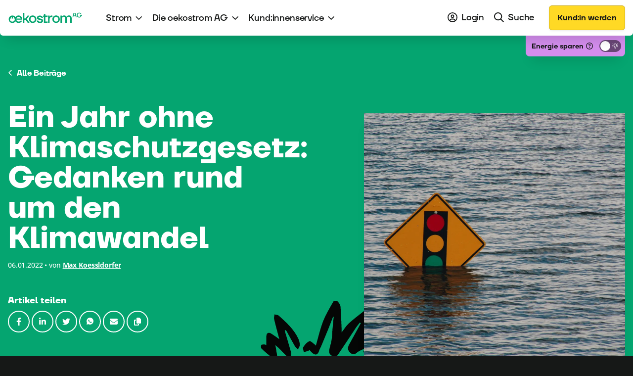

--- FILE ---
content_type: text/html; charset=UTF-8
request_url: https://oekostrom.at/mediathek/blog/ein-jahr-ohne-klimaschutzgesetz-gedanken-rund-um-den-klimawandel/
body_size: 121777
content:
<!DOCTYPE html>
<html lang="de-at" class="html_stretched responsive av-preloader-disabled  html_header_top html_logo_left html_main_nav_header html_menu_right html_custom html_header_sticky html_header_shrinking_disabled html_header_transparency html_mobile_menu_phone html_header_searchicon_disabled html_content_align_center html_header_unstick_top_disabled html_header_stretch_disabled html_av-overlay-side html_av-overlay-side-classic html_av-submenu-noclone html_entry_id_7265 av-cookies-no-cookie-consent av-no-preview av-default-lightbox html_text_menu_active av-mobile-menu-switch-default">
<head>
<meta charset="UTF-8" />
<script type="text/javascript">
/* <![CDATA[ */
var gform;gform||(document.addEventListener("gform_main_scripts_loaded",function(){gform.scriptsLoaded=!0}),document.addEventListener("gform/theme/scripts_loaded",function(){gform.themeScriptsLoaded=!0}),window.addEventListener("DOMContentLoaded",function(){gform.domLoaded=!0}),gform={domLoaded:!1,scriptsLoaded:!1,themeScriptsLoaded:!1,isFormEditor:()=>"function"==typeof InitializeEditor,callIfLoaded:function(o){return!(!gform.domLoaded||!gform.scriptsLoaded||!gform.themeScriptsLoaded&&!gform.isFormEditor()||(gform.isFormEditor()&&console.warn("The use of gform.initializeOnLoaded() is deprecated in the form editor context and will be removed in Gravity Forms 3.1."),o(),0))},initializeOnLoaded:function(o){gform.callIfLoaded(o)||(document.addEventListener("gform_main_scripts_loaded",()=>{gform.scriptsLoaded=!0,gform.callIfLoaded(o)}),document.addEventListener("gform/theme/scripts_loaded",()=>{gform.themeScriptsLoaded=!0,gform.callIfLoaded(o)}),window.addEventListener("DOMContentLoaded",()=>{gform.domLoaded=!0,gform.callIfLoaded(o)}))},hooks:{action:{},filter:{}},addAction:function(o,r,e,t){gform.addHook("action",o,r,e,t)},addFilter:function(o,r,e,t){gform.addHook("filter",o,r,e,t)},doAction:function(o){gform.doHook("action",o,arguments)},applyFilters:function(o){return gform.doHook("filter",o,arguments)},removeAction:function(o,r){gform.removeHook("action",o,r)},removeFilter:function(o,r,e){gform.removeHook("filter",o,r,e)},addHook:function(o,r,e,t,n){null==gform.hooks[o][r]&&(gform.hooks[o][r]=[]);var d=gform.hooks[o][r];null==n&&(n=r+"_"+d.length),gform.hooks[o][r].push({tag:n,callable:e,priority:t=null==t?10:t})},doHook:function(r,o,e){var t;if(e=Array.prototype.slice.call(e,1),null!=gform.hooks[r][o]&&((o=gform.hooks[r][o]).sort(function(o,r){return o.priority-r.priority}),o.forEach(function(o){"function"!=typeof(t=o.callable)&&(t=window[t]),"action"==r?t.apply(null,e):e[0]=t.apply(null,e)})),"filter"==r)return e[0]},removeHook:function(o,r,t,n){var e;null!=gform.hooks[o][r]&&(e=(e=gform.hooks[o][r]).filter(function(o,r,e){return!!(null!=n&&n!=o.tag||null!=t&&t!=o.priority)}),gform.hooks[o][r]=e)}});
/* ]]> */
</script>



<!-- mobile setting -->
<meta name="viewport" content="width=device-width, initial-scale=1">

<!-- Scripts/CSS and wp_head hook -->
<meta name='robots' content='index, follow, max-image-preview:large, max-snippet:-1, max-video-preview:-1' />

	<!-- This site is optimized with the Yoast SEO plugin v26.7 - https://yoast.com/wordpress/plugins/seo/ -->
	<title>Ein Jahr ohne Klimaschutzgesetz: Gedanken rund um den Klimawandel</title>
	<meta name="description" content="Warum ein griffiges Klimaschutzgesetz zum jetzigen Zeitpunkt so wichtig ist, kommentiert Max Kössldorfer vom Klimavolksbegehren auf unserem Blog." />
	<link rel="canonical" href="https://oekostrom.at/mediathek/blog/ein-jahr-ohne-klimaschutzgesetz-gedanken-rund-um-den-klimawandel/" />
	<meta property="og:locale" content="de_DE" />
	<meta property="og:type" content="article" />
	<meta property="og:title" content="Ein Jahr ohne Klimaschutzgesetz: Gedanken rund um den Klimawandel" />
	<meta property="og:description" content="Warum ein griffiges Klimaschutzgesetz zum jetzigen Zeitpunkt so wichtig ist, kommentiert Max Kössldorfer vom Klimavolksbegehren auf unserem Blog." />
	<meta property="og:url" content="https://oekostrom.at/mediathek/blog/ein-jahr-ohne-klimaschutzgesetz-gedanken-rund-um-den-klimawandel/" />
	<meta property="og:site_name" content="oekostrom AG" />
	<meta property="article:published_time" content="2022-01-06T08:00:32+00:00" />
	<meta property="article:modified_time" content="2022-11-28T16:07:30+00:00" />
	<meta property="og:image" content="https://oekostrom.at/wp-content/uploads/2022/01/ksg-1.jpg" />
	<meta property="og:image:width" content="1920" />
	<meta property="og:image:height" content="1440" />
	<meta property="og:image:type" content="image/jpeg" />
	<meta name="author" content="Max Koessldorfer" />
	<meta name="twitter:card" content="summary_large_image" />
	<meta name="twitter:label1" content="Geschrieben von" />
	<meta name="twitter:data1" content="Max Koessldorfer" />
	<meta name="twitter:label2" content="Geschätzte Lesezeit" />
	<meta name="twitter:data2" content="6 Minuten" />
	<script type="application/ld+json" class="yoast-schema-graph">{"@context":"https://schema.org","@graph":[{"@type":"Article","@id":"https://oekostrom.at/mediathek/blog/ein-jahr-ohne-klimaschutzgesetz-gedanken-rund-um-den-klimawandel/#article","isPartOf":{"@id":"https://oekostrom.at/mediathek/blog/ein-jahr-ohne-klimaschutzgesetz-gedanken-rund-um-den-klimawandel/"},"author":{"name":"Max Koessldorfer","@id":"https://oekostrom.at/#/schema/person/eeb66895cab616a148240df49732dc92"},"headline":"Ein Jahr ohne Klimaschutzgesetz: Gedanken rund um den Klimawandel","datePublished":"2022-01-06T08:00:32+00:00","dateModified":"2022-11-28T16:07:30+00:00","mainEntityOfPage":{"@id":"https://oekostrom.at/mediathek/blog/ein-jahr-ohne-klimaschutzgesetz-gedanken-rund-um-den-klimawandel/"},"wordCount":1438,"publisher":{"@id":"https://oekostrom.at/#organization"},"image":{"@id":"https://oekostrom.at/mediathek/blog/ein-jahr-ohne-klimaschutzgesetz-gedanken-rund-um-den-klimawandel/#primaryimage"},"thumbnailUrl":"https://oekostrom.at/wp-content/uploads/2022/01/ksg-1.jpg","articleSection":["Blog"],"inLanguage":"de"},{"@type":"WebPage","@id":"https://oekostrom.at/mediathek/blog/ein-jahr-ohne-klimaschutzgesetz-gedanken-rund-um-den-klimawandel/","url":"https://oekostrom.at/mediathek/blog/ein-jahr-ohne-klimaschutzgesetz-gedanken-rund-um-den-klimawandel/","name":"Ein Jahr ohne Klimaschutzgesetz: Gedanken rund um den Klimawandel","isPartOf":{"@id":"https://oekostrom.at/#website"},"primaryImageOfPage":{"@id":"https://oekostrom.at/mediathek/blog/ein-jahr-ohne-klimaschutzgesetz-gedanken-rund-um-den-klimawandel/#primaryimage"},"image":{"@id":"https://oekostrom.at/mediathek/blog/ein-jahr-ohne-klimaschutzgesetz-gedanken-rund-um-den-klimawandel/#primaryimage"},"thumbnailUrl":"https://oekostrom.at/wp-content/uploads/2022/01/ksg-1.jpg","datePublished":"2022-01-06T08:00:32+00:00","dateModified":"2022-11-28T16:07:30+00:00","description":"Warum ein griffiges Klimaschutzgesetz zum jetzigen Zeitpunkt so wichtig ist, kommentiert Max Kössldorfer vom Klimavolksbegehren auf unserem Blog.","breadcrumb":{"@id":"https://oekostrom.at/mediathek/blog/ein-jahr-ohne-klimaschutzgesetz-gedanken-rund-um-den-klimawandel/#breadcrumb"},"inLanguage":"de","potentialAction":[{"@type":"ReadAction","target":["https://oekostrom.at/mediathek/blog/ein-jahr-ohne-klimaschutzgesetz-gedanken-rund-um-den-klimawandel/"]}]},{"@type":"ImageObject","inLanguage":"de","@id":"https://oekostrom.at/mediathek/blog/ein-jahr-ohne-klimaschutzgesetz-gedanken-rund-um-den-klimawandel/#primaryimage","url":"https://oekostrom.at/wp-content/uploads/2022/01/ksg-1.jpg","contentUrl":"https://oekostrom.at/wp-content/uploads/2022/01/ksg-1.jpg","width":1920,"height":1440,"caption":"oekostrom AG Blog Klimaschutzgesetz"},{"@type":"BreadcrumbList","@id":"https://oekostrom.at/mediathek/blog/ein-jahr-ohne-klimaschutzgesetz-gedanken-rund-um-den-klimawandel/#breadcrumb","itemListElement":[{"@type":"ListItem","position":1,"name":"Startseite","item":"https://oekostrom.at/"},{"@type":"ListItem","position":2,"name":"Ein Jahr ohne Klimaschutzgesetz: Gedanken rund um den Klimawandel"}]},{"@type":"WebSite","@id":"https://oekostrom.at/#website","url":"https://oekostrom.at/","name":"oekostrom AG","description":"","publisher":{"@id":"https://oekostrom.at/#organization"},"potentialAction":[{"@type":"SearchAction","target":{"@type":"EntryPoint","urlTemplate":"https://oekostrom.at/?s={search_term_string}"},"query-input":{"@type":"PropertyValueSpecification","valueRequired":true,"valueName":"search_term_string"}}],"inLanguage":"de"},{"@type":"Organization","@id":"https://oekostrom.at/#organization","name":"oekostrom AG","url":"https://oekostrom.at/","logo":{"@type":"ImageObject","inLanguage":"de","@id":"https://oekostrom.at/#/schema/logo/image/","url":"https://oekostrom.at/wp-content/uploads/2022/07/logo_oekostrom.svg","contentUrl":"https://oekostrom.at/wp-content/uploads/2022/07/logo_oekostrom.svg","width":1,"height":1,"caption":"oekostrom AG"},"image":{"@id":"https://oekostrom.at/#/schema/logo/image/"}},{"@type":"Person","@id":"https://oekostrom.at/#/schema/person/eeb66895cab616a148240df49732dc92","name":"Max Koessldorfer","image":{"@type":"ImageObject","inLanguage":"de","@id":"https://oekostrom.at/#/schema/person/image/","url":"https://secure.gravatar.com/avatar/7b5ac1e414ceabc51f821c1f819e68db33dcacd8b02ce97fafa5543f07e0300b?s=96&d=mm&r=g","contentUrl":"https://secure.gravatar.com/avatar/7b5ac1e414ceabc51f821c1f819e68db33dcacd8b02ce97fafa5543f07e0300b?s=96&d=mm&r=g","caption":"Max Koessldorfer"},"url":"https://oekostrom.at/mediathek/author/max-koessldorfer/"}]}</script>
	<!-- / Yoast SEO plugin. -->


<link href='https://fonts.gstatic.com' crossorigin rel='preconnect' />
<link rel="alternate" type="application/rss+xml" title="oekostrom AG &raquo; Feed" href="https://oekostrom.at/feed/" />
<link rel="alternate" type="application/rss+xml" title="oekostrom AG &raquo; Kommentar-Feed" href="https://oekostrom.at/comments/feed/" />
<link rel="alternate" title="oEmbed (JSON)" type="application/json+oembed" href="https://oekostrom.at/wp-json/oembed/1.0/embed?url=https%3A%2F%2Foekostrom.at%2Fmediathek%2Fblog%2Fein-jahr-ohne-klimaschutzgesetz-gedanken-rund-um-den-klimawandel%2F" />
<link rel="alternate" title="oEmbed (XML)" type="text/xml+oembed" href="https://oekostrom.at/wp-json/oembed/1.0/embed?url=https%3A%2F%2Foekostrom.at%2Fmediathek%2Fblog%2Fein-jahr-ohne-klimaschutzgesetz-gedanken-rund-um-den-klimawandel%2F&#038;format=xml" />
<style id='wp-img-auto-sizes-contain-inline-css' type='text/css'>
img:is([sizes=auto i],[sizes^="auto," i]){contain-intrinsic-size:3000px 1500px}
/*# sourceURL=wp-img-auto-sizes-contain-inline-css */
</style>
<link rel='stylesheet' id='res_leaftlet_css-css' href='https://oekostrom.at/wp-content/themes/enfold-child/avia-shortcodes/kraftwerke_map/leaflet.css?ver=6.9' type='text/css' media='all' />
<style id='wp-block-library-inline-css' type='text/css'>
:root{--wp-block-synced-color:#7a00df;--wp-block-synced-color--rgb:122,0,223;--wp-bound-block-color:var(--wp-block-synced-color);--wp-editor-canvas-background:#ddd;--wp-admin-theme-color:#007cba;--wp-admin-theme-color--rgb:0,124,186;--wp-admin-theme-color-darker-10:#006ba1;--wp-admin-theme-color-darker-10--rgb:0,107,160.5;--wp-admin-theme-color-darker-20:#005a87;--wp-admin-theme-color-darker-20--rgb:0,90,135;--wp-admin-border-width-focus:2px}@media (min-resolution:192dpi){:root{--wp-admin-border-width-focus:1.5px}}.wp-element-button{cursor:pointer}:root .has-very-light-gray-background-color{background-color:#eee}:root .has-very-dark-gray-background-color{background-color:#313131}:root .has-very-light-gray-color{color:#eee}:root .has-very-dark-gray-color{color:#313131}:root .has-vivid-green-cyan-to-vivid-cyan-blue-gradient-background{background:linear-gradient(135deg,#00d084,#0693e3)}:root .has-purple-crush-gradient-background{background:linear-gradient(135deg,#34e2e4,#4721fb 50%,#ab1dfe)}:root .has-hazy-dawn-gradient-background{background:linear-gradient(135deg,#faaca8,#dad0ec)}:root .has-subdued-olive-gradient-background{background:linear-gradient(135deg,#fafae1,#67a671)}:root .has-atomic-cream-gradient-background{background:linear-gradient(135deg,#fdd79a,#004a59)}:root .has-nightshade-gradient-background{background:linear-gradient(135deg,#330968,#31cdcf)}:root .has-midnight-gradient-background{background:linear-gradient(135deg,#020381,#2874fc)}:root{--wp--preset--font-size--normal:16px;--wp--preset--font-size--huge:42px}.has-regular-font-size{font-size:1em}.has-larger-font-size{font-size:2.625em}.has-normal-font-size{font-size:var(--wp--preset--font-size--normal)}.has-huge-font-size{font-size:var(--wp--preset--font-size--huge)}.has-text-align-center{text-align:center}.has-text-align-left{text-align:left}.has-text-align-right{text-align:right}.has-fit-text{white-space:nowrap!important}#end-resizable-editor-section{display:none}.aligncenter{clear:both}.items-justified-left{justify-content:flex-start}.items-justified-center{justify-content:center}.items-justified-right{justify-content:flex-end}.items-justified-space-between{justify-content:space-between}.screen-reader-text{border:0;clip-path:inset(50%);height:1px;margin:-1px;overflow:hidden;padding:0;position:absolute;width:1px;word-wrap:normal!important}.screen-reader-text:focus{background-color:#ddd;clip-path:none;color:#444;display:block;font-size:1em;height:auto;left:5px;line-height:normal;padding:15px 23px 14px;text-decoration:none;top:5px;width:auto;z-index:100000}html :where(.has-border-color){border-style:solid}html :where([style*=border-top-color]){border-top-style:solid}html :where([style*=border-right-color]){border-right-style:solid}html :where([style*=border-bottom-color]){border-bottom-style:solid}html :where([style*=border-left-color]){border-left-style:solid}html :where([style*=border-width]){border-style:solid}html :where([style*=border-top-width]){border-top-style:solid}html :where([style*=border-right-width]){border-right-style:solid}html :where([style*=border-bottom-width]){border-bottom-style:solid}html :where([style*=border-left-width]){border-left-style:solid}html :where(img[class*=wp-image-]){height:auto;max-width:100%}:where(figure){margin:0 0 1em}html :where(.is-position-sticky){--wp-admin--admin-bar--position-offset:var(--wp-admin--admin-bar--height,0px)}@media screen and (max-width:600px){html :where(.is-position-sticky){--wp-admin--admin-bar--position-offset:0px}}

/*# sourceURL=wp-block-library-inline-css */
</style><style id='global-styles-inline-css' type='text/css'>
:root{--wp--preset--aspect-ratio--square: 1;--wp--preset--aspect-ratio--4-3: 4/3;--wp--preset--aspect-ratio--3-4: 3/4;--wp--preset--aspect-ratio--3-2: 3/2;--wp--preset--aspect-ratio--2-3: 2/3;--wp--preset--aspect-ratio--16-9: 16/9;--wp--preset--aspect-ratio--9-16: 9/16;--wp--preset--color--black: #000000;--wp--preset--color--cyan-bluish-gray: #abb8c3;--wp--preset--color--white: #ffffff;--wp--preset--color--pale-pink: #f78da7;--wp--preset--color--vivid-red: #cf2e2e;--wp--preset--color--luminous-vivid-orange: #ff6900;--wp--preset--color--luminous-vivid-amber: #fcb900;--wp--preset--color--light-green-cyan: #7bdcb5;--wp--preset--color--vivid-green-cyan: #00d084;--wp--preset--color--pale-cyan-blue: #8ed1fc;--wp--preset--color--vivid-cyan-blue: #0693e3;--wp--preset--color--vivid-purple: #9b51e0;--wp--preset--color--metallic-red: #b02b2c;--wp--preset--color--maximum-yellow-red: #edae44;--wp--preset--color--yellow-sun: #eeee22;--wp--preset--color--palm-leaf: #83a846;--wp--preset--color--aero: #7bb0e7;--wp--preset--color--old-lavender: #745f7e;--wp--preset--color--steel-teal: #5f8789;--wp--preset--color--raspberry-pink: #d65799;--wp--preset--color--medium-turquoise: #4ecac2;--wp--preset--gradient--vivid-cyan-blue-to-vivid-purple: linear-gradient(135deg,rgb(6,147,227) 0%,rgb(155,81,224) 100%);--wp--preset--gradient--light-green-cyan-to-vivid-green-cyan: linear-gradient(135deg,rgb(122,220,180) 0%,rgb(0,208,130) 100%);--wp--preset--gradient--luminous-vivid-amber-to-luminous-vivid-orange: linear-gradient(135deg,rgb(252,185,0) 0%,rgb(255,105,0) 100%);--wp--preset--gradient--luminous-vivid-orange-to-vivid-red: linear-gradient(135deg,rgb(255,105,0) 0%,rgb(207,46,46) 100%);--wp--preset--gradient--very-light-gray-to-cyan-bluish-gray: linear-gradient(135deg,rgb(238,238,238) 0%,rgb(169,184,195) 100%);--wp--preset--gradient--cool-to-warm-spectrum: linear-gradient(135deg,rgb(74,234,220) 0%,rgb(151,120,209) 20%,rgb(207,42,186) 40%,rgb(238,44,130) 60%,rgb(251,105,98) 80%,rgb(254,248,76) 100%);--wp--preset--gradient--blush-light-purple: linear-gradient(135deg,rgb(255,206,236) 0%,rgb(152,150,240) 100%);--wp--preset--gradient--blush-bordeaux: linear-gradient(135deg,rgb(254,205,165) 0%,rgb(254,45,45) 50%,rgb(107,0,62) 100%);--wp--preset--gradient--luminous-dusk: linear-gradient(135deg,rgb(255,203,112) 0%,rgb(199,81,192) 50%,rgb(65,88,208) 100%);--wp--preset--gradient--pale-ocean: linear-gradient(135deg,rgb(255,245,203) 0%,rgb(182,227,212) 50%,rgb(51,167,181) 100%);--wp--preset--gradient--electric-grass: linear-gradient(135deg,rgb(202,248,128) 0%,rgb(113,206,126) 100%);--wp--preset--gradient--midnight: linear-gradient(135deg,rgb(2,3,129) 0%,rgb(40,116,252) 100%);--wp--preset--font-size--small: 1rem;--wp--preset--font-size--medium: 1.125rem;--wp--preset--font-size--large: 1.75rem;--wp--preset--font-size--x-large: clamp(1.75rem, 3vw, 2.25rem);--wp--preset--spacing--20: 0.44rem;--wp--preset--spacing--30: 0.67rem;--wp--preset--spacing--40: 1rem;--wp--preset--spacing--50: 1.5rem;--wp--preset--spacing--60: 2.25rem;--wp--preset--spacing--70: 3.38rem;--wp--preset--spacing--80: 5.06rem;--wp--preset--shadow--natural: 6px 6px 9px rgba(0, 0, 0, 0.2);--wp--preset--shadow--deep: 12px 12px 50px rgba(0, 0, 0, 0.4);--wp--preset--shadow--sharp: 6px 6px 0px rgba(0, 0, 0, 0.2);--wp--preset--shadow--outlined: 6px 6px 0px -3px rgb(255, 255, 255), 6px 6px rgb(0, 0, 0);--wp--preset--shadow--crisp: 6px 6px 0px rgb(0, 0, 0);}:root { --wp--style--global--content-size: 800px;--wp--style--global--wide-size: 1130px; }:where(body) { margin: 0; }.wp-site-blocks > .alignleft { float: left; margin-right: 2em; }.wp-site-blocks > .alignright { float: right; margin-left: 2em; }.wp-site-blocks > .aligncenter { justify-content: center; margin-left: auto; margin-right: auto; }:where(.is-layout-flex){gap: 0.5em;}:where(.is-layout-grid){gap: 0.5em;}.is-layout-flow > .alignleft{float: left;margin-inline-start: 0;margin-inline-end: 2em;}.is-layout-flow > .alignright{float: right;margin-inline-start: 2em;margin-inline-end: 0;}.is-layout-flow > .aligncenter{margin-left: auto !important;margin-right: auto !important;}.is-layout-constrained > .alignleft{float: left;margin-inline-start: 0;margin-inline-end: 2em;}.is-layout-constrained > .alignright{float: right;margin-inline-start: 2em;margin-inline-end: 0;}.is-layout-constrained > .aligncenter{margin-left: auto !important;margin-right: auto !important;}.is-layout-constrained > :where(:not(.alignleft):not(.alignright):not(.alignfull)){max-width: var(--wp--style--global--content-size);margin-left: auto !important;margin-right: auto !important;}.is-layout-constrained > .alignwide{max-width: var(--wp--style--global--wide-size);}body .is-layout-flex{display: flex;}.is-layout-flex{flex-wrap: wrap;align-items: center;}.is-layout-flex > :is(*, div){margin: 0;}body .is-layout-grid{display: grid;}.is-layout-grid > :is(*, div){margin: 0;}body{padding-top: 0px;padding-right: 0px;padding-bottom: 0px;padding-left: 0px;}a:where(:not(.wp-element-button)){text-decoration: underline;}:root :where(.wp-element-button, .wp-block-button__link){background-color: #32373c;border-width: 0;color: #fff;font-family: inherit;font-size: inherit;font-style: inherit;font-weight: inherit;letter-spacing: inherit;line-height: inherit;padding-top: calc(0.667em + 2px);padding-right: calc(1.333em + 2px);padding-bottom: calc(0.667em + 2px);padding-left: calc(1.333em + 2px);text-decoration: none;text-transform: inherit;}.has-black-color{color: var(--wp--preset--color--black) !important;}.has-cyan-bluish-gray-color{color: var(--wp--preset--color--cyan-bluish-gray) !important;}.has-white-color{color: var(--wp--preset--color--white) !important;}.has-pale-pink-color{color: var(--wp--preset--color--pale-pink) !important;}.has-vivid-red-color{color: var(--wp--preset--color--vivid-red) !important;}.has-luminous-vivid-orange-color{color: var(--wp--preset--color--luminous-vivid-orange) !important;}.has-luminous-vivid-amber-color{color: var(--wp--preset--color--luminous-vivid-amber) !important;}.has-light-green-cyan-color{color: var(--wp--preset--color--light-green-cyan) !important;}.has-vivid-green-cyan-color{color: var(--wp--preset--color--vivid-green-cyan) !important;}.has-pale-cyan-blue-color{color: var(--wp--preset--color--pale-cyan-blue) !important;}.has-vivid-cyan-blue-color{color: var(--wp--preset--color--vivid-cyan-blue) !important;}.has-vivid-purple-color{color: var(--wp--preset--color--vivid-purple) !important;}.has-metallic-red-color{color: var(--wp--preset--color--metallic-red) !important;}.has-maximum-yellow-red-color{color: var(--wp--preset--color--maximum-yellow-red) !important;}.has-yellow-sun-color{color: var(--wp--preset--color--yellow-sun) !important;}.has-palm-leaf-color{color: var(--wp--preset--color--palm-leaf) !important;}.has-aero-color{color: var(--wp--preset--color--aero) !important;}.has-old-lavender-color{color: var(--wp--preset--color--old-lavender) !important;}.has-steel-teal-color{color: var(--wp--preset--color--steel-teal) !important;}.has-raspberry-pink-color{color: var(--wp--preset--color--raspberry-pink) !important;}.has-medium-turquoise-color{color: var(--wp--preset--color--medium-turquoise) !important;}.has-black-background-color{background-color: var(--wp--preset--color--black) !important;}.has-cyan-bluish-gray-background-color{background-color: var(--wp--preset--color--cyan-bluish-gray) !important;}.has-white-background-color{background-color: var(--wp--preset--color--white) !important;}.has-pale-pink-background-color{background-color: var(--wp--preset--color--pale-pink) !important;}.has-vivid-red-background-color{background-color: var(--wp--preset--color--vivid-red) !important;}.has-luminous-vivid-orange-background-color{background-color: var(--wp--preset--color--luminous-vivid-orange) !important;}.has-luminous-vivid-amber-background-color{background-color: var(--wp--preset--color--luminous-vivid-amber) !important;}.has-light-green-cyan-background-color{background-color: var(--wp--preset--color--light-green-cyan) !important;}.has-vivid-green-cyan-background-color{background-color: var(--wp--preset--color--vivid-green-cyan) !important;}.has-pale-cyan-blue-background-color{background-color: var(--wp--preset--color--pale-cyan-blue) !important;}.has-vivid-cyan-blue-background-color{background-color: var(--wp--preset--color--vivid-cyan-blue) !important;}.has-vivid-purple-background-color{background-color: var(--wp--preset--color--vivid-purple) !important;}.has-metallic-red-background-color{background-color: var(--wp--preset--color--metallic-red) !important;}.has-maximum-yellow-red-background-color{background-color: var(--wp--preset--color--maximum-yellow-red) !important;}.has-yellow-sun-background-color{background-color: var(--wp--preset--color--yellow-sun) !important;}.has-palm-leaf-background-color{background-color: var(--wp--preset--color--palm-leaf) !important;}.has-aero-background-color{background-color: var(--wp--preset--color--aero) !important;}.has-old-lavender-background-color{background-color: var(--wp--preset--color--old-lavender) !important;}.has-steel-teal-background-color{background-color: var(--wp--preset--color--steel-teal) !important;}.has-raspberry-pink-background-color{background-color: var(--wp--preset--color--raspberry-pink) !important;}.has-medium-turquoise-background-color{background-color: var(--wp--preset--color--medium-turquoise) !important;}.has-black-border-color{border-color: var(--wp--preset--color--black) !important;}.has-cyan-bluish-gray-border-color{border-color: var(--wp--preset--color--cyan-bluish-gray) !important;}.has-white-border-color{border-color: var(--wp--preset--color--white) !important;}.has-pale-pink-border-color{border-color: var(--wp--preset--color--pale-pink) !important;}.has-vivid-red-border-color{border-color: var(--wp--preset--color--vivid-red) !important;}.has-luminous-vivid-orange-border-color{border-color: var(--wp--preset--color--luminous-vivid-orange) !important;}.has-luminous-vivid-amber-border-color{border-color: var(--wp--preset--color--luminous-vivid-amber) !important;}.has-light-green-cyan-border-color{border-color: var(--wp--preset--color--light-green-cyan) !important;}.has-vivid-green-cyan-border-color{border-color: var(--wp--preset--color--vivid-green-cyan) !important;}.has-pale-cyan-blue-border-color{border-color: var(--wp--preset--color--pale-cyan-blue) !important;}.has-vivid-cyan-blue-border-color{border-color: var(--wp--preset--color--vivid-cyan-blue) !important;}.has-vivid-purple-border-color{border-color: var(--wp--preset--color--vivid-purple) !important;}.has-metallic-red-border-color{border-color: var(--wp--preset--color--metallic-red) !important;}.has-maximum-yellow-red-border-color{border-color: var(--wp--preset--color--maximum-yellow-red) !important;}.has-yellow-sun-border-color{border-color: var(--wp--preset--color--yellow-sun) !important;}.has-palm-leaf-border-color{border-color: var(--wp--preset--color--palm-leaf) !important;}.has-aero-border-color{border-color: var(--wp--preset--color--aero) !important;}.has-old-lavender-border-color{border-color: var(--wp--preset--color--old-lavender) !important;}.has-steel-teal-border-color{border-color: var(--wp--preset--color--steel-teal) !important;}.has-raspberry-pink-border-color{border-color: var(--wp--preset--color--raspberry-pink) !important;}.has-medium-turquoise-border-color{border-color: var(--wp--preset--color--medium-turquoise) !important;}.has-vivid-cyan-blue-to-vivid-purple-gradient-background{background: var(--wp--preset--gradient--vivid-cyan-blue-to-vivid-purple) !important;}.has-light-green-cyan-to-vivid-green-cyan-gradient-background{background: var(--wp--preset--gradient--light-green-cyan-to-vivid-green-cyan) !important;}.has-luminous-vivid-amber-to-luminous-vivid-orange-gradient-background{background: var(--wp--preset--gradient--luminous-vivid-amber-to-luminous-vivid-orange) !important;}.has-luminous-vivid-orange-to-vivid-red-gradient-background{background: var(--wp--preset--gradient--luminous-vivid-orange-to-vivid-red) !important;}.has-very-light-gray-to-cyan-bluish-gray-gradient-background{background: var(--wp--preset--gradient--very-light-gray-to-cyan-bluish-gray) !important;}.has-cool-to-warm-spectrum-gradient-background{background: var(--wp--preset--gradient--cool-to-warm-spectrum) !important;}.has-blush-light-purple-gradient-background{background: var(--wp--preset--gradient--blush-light-purple) !important;}.has-blush-bordeaux-gradient-background{background: var(--wp--preset--gradient--blush-bordeaux) !important;}.has-luminous-dusk-gradient-background{background: var(--wp--preset--gradient--luminous-dusk) !important;}.has-pale-ocean-gradient-background{background: var(--wp--preset--gradient--pale-ocean) !important;}.has-electric-grass-gradient-background{background: var(--wp--preset--gradient--electric-grass) !important;}.has-midnight-gradient-background{background: var(--wp--preset--gradient--midnight) !important;}.has-small-font-size{font-size: var(--wp--preset--font-size--small) !important;}.has-medium-font-size{font-size: var(--wp--preset--font-size--medium) !important;}.has-large-font-size{font-size: var(--wp--preset--font-size--large) !important;}.has-x-large-font-size{font-size: var(--wp--preset--font-size--x-large) !important;}
/*# sourceURL=global-styles-inline-css */
</style>

<link rel='stylesheet' id='avia-merged-styles-css' href='https://oekostrom.at/wp-content/uploads/dynamic_avia/avia-merged-styles-56ddd01f48cd472983a10300e79e9544---696638a99f8fd.css' type='text/css' media='all' />
<link rel='stylesheet' id='mediaelement-css' href='https://oekostrom.at/wp-includes/js/mediaelement/mediaelementplayer-legacy.min.css?ver=4.2.17' type='text/css' media='all' />
<link rel='stylesheet' id='res_custom_css-css' href='https://oekostrom.at/wp-content/themes/enfold-child/build/style.0658955b.css?ver=1.11' type='text/css' media='all' />
<script type="text/javascript" src="https://oekostrom.at/wp-includes/js/jquery/jquery.min.js?ver=3.7.1" id="jquery-core-js"></script>
<script type="text/javascript" src="https://oekostrom.at/wp-includes/js/jquery/jquery-migrate.min.js?ver=3.4.1" id="jquery-migrate-js"></script>
<script type="text/javascript" src="https://oekostrom.at/wp-content/uploads/dynamic_avia/avia-head-scripts-d94c64c23fa61e2108cb13a13e83a9f2---696638a9ae774.js" id="avia-head-scripts-js"></script>
<link rel="https://api.w.org/" href="https://oekostrom.at/wp-json/" /><link rel="alternate" title="JSON" type="application/json" href="https://oekostrom.at/wp-json/wp/v2/posts/7265" /><link rel="EditURI" type="application/rsd+xml" title="RSD" href="https://oekostrom.at/xmlrpc.php?rsd" />
<link rel='shortlink' href='https://oekostrom.at/?p=7265' />
    <script>
        jQuery(document).ready(function ($) {
            $('.echo_fwf__recruiter_first_name').text('Die oekostrom AG');
                    });
    </script>
        <script>
        jQuery(document).ready(function ($) {
            function res_get_session_data(session_class, field_name) {
                $.ajax({
                    type: 'POST',
                    url: my_ajax_object.ajax_url,
                    data: {
                        action: 'oekostrom_session_get_data',
                        data: {
                            'class': session_class,
                            'field_name': field_name
                        }
                    },
                    success: function (response) {
                        $(document).trigger('res_session_data', [session_class, field_name, response.data])
                    }
                });
            }

            $(document).on('res_get_session_data', function (e, session_class, field_name) {
                res_get_session_data(session_class, field_name);
            });
        });
    </script>
        <link rel="apple-touch-icon" sizes="180x180"
          href="https://oekostrom.at/wp-content/themes/enfold-child/build/images/favicons/apple-touch-icon.png">
    <link rel="icon" type="image/png" sizes="32x32"
          href="https://oekostrom.at/wp-content/themes/enfold-child/build/images/favicons/favicon-32x32.png">
    <link rel="icon" type="image/png" sizes="512x512"
          href="https://oekostrom.at/wp-content/themes/enfold-child/build/images/favicons/android-chrome-512x512.png">
    <link rel="icon" type="image/png" sizes="16x16"
          href="https://oekostrom.at/wp-content/themes/enfold-child/build/images/favicons/favicon-16x16.png">
    <link rel="manifest" href="https://oekostrom.at/wp-content/themes/enfold-child/src/images/favicons/site.webmanifest">
    <link rel="mask-icon" href="https://oekostrom.at/wp-content/themes/enfold-child/build/images/favicons/safari-pinned-tab.svg"
          color="#05a56f">
    <meta name="msapplication-config"
          content="https://oekostrom.at/wp-content/themes/enfold-child/src/images/favicons/browserconfig.xml"/>
    <meta name="msapplication-TileColor" content="#05a56f">
    <meta name="theme-color" content="#05a56f">
    <link rel="preconnect" href="//privacy-proxy.usercentrics.eu">
    <link rel="preload" href="//privacy-proxy.usercentrics.eu/latest/uc-block.bundle.js" as="script">
                <script id="usercentrics-cmp" src="https://app.usercentrics.eu/browser-ui/latest/loader.js"
                    data-settings-id="1KaTJqYFF" data-language="de" async></script>    <script type="application/javascript"
            src="https://privacy-proxy.usercentrics.eu/latest/uc-block.bundle.js"></script>
        <script type="text/plain" data-usercentrics="Google Tag Manager">(function(w,d,s,l,i){w[l]=w[l]||[];w[l].push({'gtm.start':
                new Date().getTime(),event:'gtm.js'});var f=d.getElementsByTagName(s)[0],
            j=d.createElement(s),dl=l!='dataLayer'?'&l='+l:'';j.async=true;j.src=
            'https://tms.oekostrom.at/gtm.js?id='+i+dl;f.parentNode.insertBefore(j,f);
        })(window,document,'script','dataLayer','GTM-NSCC57F');


    </script>
        <script type="text/plain" data-usercentrics="ABlyft">
        (function() {
            var script = document.createElement("script");
            script.src = "https://cdn.ablyft.com/s/82006720.js";
            script.async = true;
            document.head.appendChild(script);
        })();
    </script>
    
<link rel="icon" href="https://oekostrom.at/wp-content/uploads/2022/08/logo_oekostrom_small.svg" type="image/x-icon">
<!--[if lt IE 9]><script src="https://oekostrom.at/wp-content/themes/enfold/js/html5shiv.js"></script><![endif]--><link rel="profile" href="https://gmpg.org/xfn/11" />
<link rel="alternate" type="application/rss+xml" title="oekostrom AG RSS2 Feed" href="https://oekostrom.at/feed/" />
<link rel="pingback" href="https://oekostrom.at/xmlrpc.php" />

<style type='text/css' media='screen'>
 #top #header_main > .container, #top #header_main > .container .main_menu  .av-main-nav > li > a, #top #header_main #menu-item-shop .cart_dropdown_link{ height:72px; line-height: 72px; }
 .html_top_nav_header .av-logo-container{ height:72px;  }
 .html_header_top.html_header_sticky #top #wrap_all #main{ padding-top:72px; } 
</style>

<!-- To speed up the rendering and to display the site as fast as possible to the user we include some styles and scripts for above the fold content inline -->
<script type="text/javascript">'use strict';var avia_is_mobile=!1;if(/Android|webOS|iPhone|iPad|iPod|BlackBerry|IEMobile|Opera Mini/i.test(navigator.userAgent)&&'ontouchstart' in document.documentElement){avia_is_mobile=!0;document.documentElement.className+=' avia_mobile '}
else{document.documentElement.className+=' avia_desktop '};document.documentElement.className+=' js_active ';(function(){var e=['-webkit-','-moz-','-ms-',''],n='',o=!1,a=!1;for(var t in e){if(e[t]+'transform' in document.documentElement.style){o=!0;n=e[t]+'transform'};if(e[t]+'perspective' in document.documentElement.style){a=!0}};if(o){document.documentElement.className+=' avia_transform '};if(a){document.documentElement.className+=' avia_transform3d '};if(typeof document.getElementsByClassName=='function'&&typeof document.documentElement.getBoundingClientRect=='function'&&avia_is_mobile==!1){if(n&&window.innerHeight>0){setTimeout(function(){var e=0,o={},a=0,t=document.getElementsByClassName('av-parallax'),i=window.pageYOffset||document.documentElement.scrollTop;for(e=0;e<t.length;e++){t[e].style.top='0px';o=t[e].getBoundingClientRect();a=Math.ceil((window.innerHeight+i-o.top)*0.3);t[e].style[n]='translate(0px, '+a+'px)';t[e].style.top='auto';t[e].className+=' enabled-parallax '}},50)}}})();</script><link rel="icon" href="https://oekostrom.at/wp-content/uploads/2022/09/cropped-oe-favicon-32x32.png" sizes="32x32" />
<link rel="icon" href="https://oekostrom.at/wp-content/uploads/2022/09/cropped-oe-favicon-192x192.png" sizes="192x192" />
<link rel="apple-touch-icon" href="https://oekostrom.at/wp-content/uploads/2022/09/cropped-oe-favicon-180x180.png" />
<meta name="msapplication-TileImage" content="https://oekostrom.at/wp-content/uploads/2022/09/cropped-oe-favicon-270x270.png" />
		<style type="text/css" id="wp-custom-css">
			@media (max-width: 767.9px) {
.res_page_header_slider__slider__slide__image_fullwidth.d-sm-none {
	display: block !important;
	}
}

@media (min-width: 576px) and (max-width: 767.9px) {
.res_page_header_slider__slider__slide__image_fullwidth.d-none.d-sm-block {
	display: none !important;
	}
	.res_page_header_slider__feet_animation--tablet {
		top: 30px;
		right: 0;
		transform: rotate(12deg);
	}
}

@media (min-width: 768px) {
	body.campaign_autumn2025 .res_header__title {
		width: 1000px;
		max-width: 100%;
	}
	.wide_content .res_page_header_slider__slider__slide__thumb {
		width: 25%;
	}
}

@media (max-width: 991.9px) {
	.res_page_header_slider__slider__slide__stoerer {
		width: 100px;
	}
}

body.campaign_autumn2025 .res_page_header_slider__slider__slide__image_fullwidth {
	object-position: bottom center;
}

body.campaign_autumn2025 .res_page_header_slider__slider__slide--image_fullwidth h1.hero, body.campaign_autumn2025 .res_page_header_slider__slider__slide--image_fullwidth h2.hero {
	color: var(--brand-primary-600);
}
	body.campaign_autumn2025 .res_page_header_slider__feet_animation svg path {
		fill: var(--brand-primary-600) !important;
	}

@media (max-width: 767.9px) {
	
	.single-post:not(.category-presse) .avia-image-container.avia-align-left,
.single-event .avia-image-container.avia-align-left,
.single-vorteil .avia-image-container.avia-align-left {
	float: none !important;
}
}

/* Fix for mobile spot-preis on phones */


@media (min-width: 449px) {
	#top .main_color.spotpreis_pv_section .flex_column:not(.first) .res_tarife__inline_container .res_tarife .res_tarife__item_outer .res_tarife__item,
#top .main_color.spotpreis_section .flex_column.first .res_tarife__inline_container .res_tarife .spotpreis_highlight .res_tarife__item {
    width: 416px;
	max-width: 100%;
}
}



@media (max-width: 448px) {
    #top .main_color.spotpreis_pv_section .flex_column:not(.first) .res_tarife__inline_container .res_tarife .res_tarife__item_outer .res_tarife__item,
	#top .main_color.spotpreis_section .flex_column.first .res_tarife__inline_container .res_tarife .spotpreis_highlight .res_tarife__item {
        width: 100%;
			max-width: 100%;
    }
	
	#top .main_color.spotpreis_section .flex_column.first .res_tarife__inline_container .res_tarife .spotpreis_highlight,
	#top .main_color.spotpreis_pv_section .flex_column:not(.first) .res_tarife__inline_container .res_tarife .res_tarife__item_outer {
		padding-left: 16px;
		padding-right: 16px;
	}
}

/* Fix for content alignment in header title on sm-md */

.res_header .res_header__title {
	margin-left: auto;
	margin-right: auto;
	min-width: 288px;
}

@media (max-width: 576px) {
	.res_header .res_header__title {
		width: 100%;
	}
}


/* Fix for fullwidth image on mobile */

@media (max-width: 767.98px) {
   .flex_column.av_one_half.av-align-middle .avia-image-container.avia-builder-el-no-sibling {
			margin-right: auto;
	}
}

/* Fix for Enfold Slider */
#top .avia-slideshow-arrows a.avia-svg-icon svg {
	display: none;
}

#top .avia-slideshow-arrows a.avia-svg-icon {
	background: var(--brand-secondary-yellow-500);
}

#top .avia-slideshow-arrows a.avia-svg-icon:hover {
	background-color: var(--neutral-800);
}

/* For Wallstreet */

body.aktie .facetwp-radio[data-value="aktie"] {
	display: none !important;
}

#top.aktie #wrap_all .custom_footer__contact_box p a:not(.aktie) {
	display: none !important;
}

#top:not(.aktie) #wrap_all .custom_footer__contact_box p a.aktie {
	display: none !important;
}

/* Hide illu earlier */

@media (max-width: 1399.9px) {
	
	.avia-section:not(.section-kundenbewertungen) .flex_column.hide_illu_below_xxl {
	background-image: none !important;
}
}

/* Quick Fix Spotpreis mobile */

@media (max-width: 416px) {
	
	#top .main_color.spotpreis_section .flex_column.first .res_tarife__inline_container .res_tarife .spotpreis_highlight {
	padding-left: 16px;
	padding-right: 16px;
		max-width: 100vw;
	}
}


/* Quick Fix: Speicher und Kombi auf BKW-Seite verstecken https://oekostrom.at/balkonkraftwerk/ */

.res_produkt_gross .swiper-slide:first-child,
.res_produkt_gross .swiper-slide:last-child {
	display: none;
}

.res_produkt_gross .swiper-wrapper {
	justify-content: center;
}
	
.res_produkt_gross .swiper-slide:nth-child(2) {
	margin-right: 0 !important;
}

@media (max-width: 576px) {
	.res_produkt_gross .swiper-slide:nth-child(2) {
	width: 100% !important;
}
}

/* Hide Hütchen from header slider heading on home */

body.home.spring_campaign .res_page_header_slider h1.hero:before {
	display: none;
}

/* BKW Doppelstörer */

.res_produkt_gross__option__stoerer {
    height: 84px;
    top: -4px;
		right: -4px;
    width: 138px;
}

@media (min-width: 992px) { .res_produkt_gross__option__stoerer {
      top: -30px;
			right: -14px;
      width: 186px;
			height: 114px;
    }
}

/* FIX DISAPPEARED IMPRESSUM WHEN PAGE HAS STICKY BAR */
body.has_sticky_bar #socket {
	height: 160px;
}

@media (max-width: 575.98px) {
    body.has_sticky_bar #socket {
        height: 172px;
    }
}

/* FIX CUSTOMER VIEW - PLACED IN GIT ON 10 APRIL 2024 */
body.customerview .main_color.res_tarife_section.hide_in_customerview + .main_color .content {
	padding-top: 120px;
}

@media (max-width: 991.98px) {
	body.customerview .main_color.res_tarife_section.hide_in_customerview + .main_color .content {
	padding-top: 64px;
	}
}


/* ADAPT FORM UMFRAGE */

#top fieldset.label_h3 {
	margin-top: 32px;
}

#top fieldset.label_h3 legend.gfield_label {
	    font-family: var(--fs-tt-firs-neue);
    font-weight: 700 !important;
    letter-spacing: 0 !important;
    line-height: 1;
    margin-bottom: 0.25em;
    text-transform: none !important;
	font-size: clamp(1.5rem,2.38806vw,2rem);
}

#top fieldset.label_h3 .gfield_description {
	font-size: 1rem;
    letter-spacing: -.16px;
    line-height: 1.5;
}

/* SUSTAINABILITY MAKE NEWSLETTER CHECKBOX TEXT IN FOOTER WHITE */

html body#top.sustainability_mode:not(.page-id-618):not(.page-id-3124) #wrap_all #footer .ginput_container_consent label, html body#top.sustainability_mode:not(.page-id-618):not(.page-id-3124) #wrap_all form .ginput_container_consent label {
	color: white !important;
}

html body#top.sustainability_mode:not(.page-id-618):not(.page-id-3124) #wrap_all #footer .icon-submit-button {
	color: #fff !important;
}

/* CHANGE ILLU FOR ONE SINGLE EVENT */

@media (min-width: 1200px) {
	.postid-26157.single-event .avia-section:nth-child(2) .entry-content-wrapper {
		background-image: url(https://oekostrom.at/wp-content/uploads/2022/09/illu_puste_windrad_304x304.svg);
	}
}

/* ADDED TO GIT BY PATRICK ON 25.01.2024 */
body {
	overflow: hidden;
}

/* ADDED TO GIT BY BABSI ON 28.09.2023 */

#top .res_tarife__desktop_search .res_tarife_search {
	padding: 16px !important;
	margin-bottom: 0 !important;
	-webkit-box-shadow: none !important;
	box-shadow: none !important;
}

/* ADDED TO GIT BY BABSI ON 19.04.2023 */

.no_bg_image {
  background-image: none !important;
}

/** vorteil logo **/
.res_single_vorteil__header__img_container .res_single__header__img_container__logo {
	  box-shadow: 0 4px 5px -3px rgba(5, 6, 5, 0.15);
}


/* Energiesparbonus-Seite: "Alle" Button bei Challenges-Filter ausblenden */

.page-id-3272 .res_faq .facetwp-facet .facetwp-radio:first-child {
	display: none;
}


/* Tarifbox im Checkout adaptieren (ist hinter Footer verschwunden) */

.checkout_container .res_tariff_outer {
	z-index: 100;
}

.checkout_container .avia_codeblock_section {
	min-height: 1160px;
}


@media (min-width: 992px) {
	.checkout_container .avia_codeblock_section {
	min-height: 1160px;
}
}

@media (min-width: 1200px) {
	.checkout_container .avia_codeblock_section {
	min-height: 1060px;
}
}

/* HOTFIX */
.res_tarife__item__stoerer_herbstkampagne {
	display: none;
}		</style>
		<style type="text/css">
		@font-face {font-family: 'entypo-fontello-enfold'; font-weight: normal; font-style: normal; font-display: auto;
		src: url('https://oekostrom.at/wp-content/themes/enfold/config-templatebuilder/avia-template-builder/assets/fonts/entypo-fontello-enfold/entypo-fontello-enfold.woff2') format('woff2'),
		url('https://oekostrom.at/wp-content/themes/enfold/config-templatebuilder/avia-template-builder/assets/fonts/entypo-fontello-enfold/entypo-fontello-enfold.woff') format('woff'),
		url('https://oekostrom.at/wp-content/themes/enfold/config-templatebuilder/avia-template-builder/assets/fonts/entypo-fontello-enfold/entypo-fontello-enfold.ttf') format('truetype'),
		url('https://oekostrom.at/wp-content/themes/enfold/config-templatebuilder/avia-template-builder/assets/fonts/entypo-fontello-enfold/entypo-fontello-enfold.svg#entypo-fontello-enfold') format('svg'),
		url('https://oekostrom.at/wp-content/themes/enfold/config-templatebuilder/avia-template-builder/assets/fonts/entypo-fontello-enfold/entypo-fontello-enfold.eot'),
		url('https://oekostrom.at/wp-content/themes/enfold/config-templatebuilder/avia-template-builder/assets/fonts/entypo-fontello-enfold/entypo-fontello-enfold.eot?#iefix') format('embedded-opentype');
		}

		#top .avia-font-entypo-fontello-enfold, body .avia-font-entypo-fontello-enfold, html body [data-av_iconfont='entypo-fontello-enfold']:before{ font-family: 'entypo-fontello-enfold'; }
		
		@font-face {font-family: 'entypo-fontello'; font-weight: normal; font-style: normal; font-display: auto;
		src: url('https://oekostrom.at/wp-content/themes/enfold/config-templatebuilder/avia-template-builder/assets/fonts/entypo-fontello/entypo-fontello.woff2') format('woff2'),
		url('https://oekostrom.at/wp-content/themes/enfold/config-templatebuilder/avia-template-builder/assets/fonts/entypo-fontello/entypo-fontello.woff') format('woff'),
		url('https://oekostrom.at/wp-content/themes/enfold/config-templatebuilder/avia-template-builder/assets/fonts/entypo-fontello/entypo-fontello.ttf') format('truetype'),
		url('https://oekostrom.at/wp-content/themes/enfold/config-templatebuilder/avia-template-builder/assets/fonts/entypo-fontello/entypo-fontello.svg#entypo-fontello') format('svg'),
		url('https://oekostrom.at/wp-content/themes/enfold/config-templatebuilder/avia-template-builder/assets/fonts/entypo-fontello/entypo-fontello.eot'),
		url('https://oekostrom.at/wp-content/themes/enfold/config-templatebuilder/avia-template-builder/assets/fonts/entypo-fontello/entypo-fontello.eot?#iefix') format('embedded-opentype');
		}

		#top .avia-font-entypo-fontello, body .avia-font-entypo-fontello, html body [data-av_iconfont='entypo-fontello']:before{ font-family: 'entypo-fontello'; }
		
		@font-face {font-family: 'oekostrom-core'; font-weight: normal; font-style: normal; font-display: auto;
		src: url('https://oekostrom.at/wp-content/uploads/avia_fonts/oekostrom-core/oekostrom-core.woff2') format('woff2'),
		url('https://oekostrom.at/wp-content/uploads/avia_fonts/oekostrom-core/oekostrom-core.woff') format('woff'),
		url('https://oekostrom.at/wp-content/uploads/avia_fonts/oekostrom-core/oekostrom-core.ttf') format('truetype'),
		url('https://oekostrom.at/wp-content/uploads/avia_fonts/oekostrom-core/oekostrom-core.svg#oekostrom-core') format('svg'),
		url('https://oekostrom.at/wp-content/uploads/avia_fonts/oekostrom-core/oekostrom-core.eot'),
		url('https://oekostrom.at/wp-content/uploads/avia_fonts/oekostrom-core/oekostrom-core.eot?#iefix') format('embedded-opentype');
		}

		#top .avia-font-oekostrom-core, body .avia-font-oekostrom-core, html body [data-av_iconfont='oekostrom-core']:before{ font-family: 'oekostrom-core'; }
		
		@font-face {font-family: 'oekostrom-icons'; font-weight: normal; font-style: normal; font-display: auto;
		src: url('https://oekostrom.at/wp-content/uploads/avia_fonts/oekostrom-icons/oekostrom-icons.woff2') format('woff2'),
		url('https://oekostrom.at/wp-content/uploads/avia_fonts/oekostrom-icons/oekostrom-icons.woff') format('woff'),
		url('https://oekostrom.at/wp-content/uploads/avia_fonts/oekostrom-icons/oekostrom-icons.ttf') format('truetype'),
		url('https://oekostrom.at/wp-content/uploads/avia_fonts/oekostrom-icons/oekostrom-icons.svg#oekostrom-icons') format('svg'),
		url('https://oekostrom.at/wp-content/uploads/avia_fonts/oekostrom-icons/oekostrom-icons.eot'),
		url('https://oekostrom.at/wp-content/uploads/avia_fonts/oekostrom-icons/oekostrom-icons.eot?#iefix') format('embedded-opentype');
		}

		#top .avia-font-oekostrom-icons, body .avia-font-oekostrom-icons, html body [data-av_iconfont='oekostrom-icons']:before{ font-family: 'oekostrom-icons'; }
		</style>

<!--
Debugging Info for Theme support: 

Theme: Enfold
Version: 7.1.3
Installed: enfold
AviaFramework Version: 5.6
AviaBuilder Version: 6.0
aviaElementManager Version: 1.0.1
- - - - - - - - - - -
ChildTheme: Enfold Child
ChildTheme Version: 1.11
ChildTheme Installed: enfold

- - - - - - - - - - -
ML:512-PU:47-PLA:41
WP:6.9
Compress: CSS:all theme files - JS:all theme files
Updates: enabled - token has changed and not verified
PLAu:39
-->
<link rel='stylesheet' id='dkgfsib-admin-style-css' href='https://oekostrom.at/wp-content/plugins/wpconnect-gf-sendinblue//assets/css/admin.min.css?ver=2.7.1' type='text/css' media='all' />
<link rel='stylesheet' id='gwreadonly-css' href='https://oekostrom.at/wp-content/plugins/gwreadonly/css/gwreadonly.css?ver=1.9.29' type='text/css' media='all' />
<link rel='stylesheet' id='gform_basic-css' href='https://oekostrom.at/wp-content/plugins/gravityforms/assets/css/dist/basic.min.css?ver=2.9.25' type='text/css' media='all' />
<link rel='stylesheet' id='gform_theme_components-css' href='https://oekostrom.at/wp-content/plugins/gravityforms/assets/css/dist/theme-components.min.css?ver=2.9.25' type='text/css' media='all' />
<link rel='stylesheet' id='gform_theme-css' href='https://oekostrom.at/wp-content/plugins/gravityforms/assets/css/dist/theme.min.css?ver=2.9.25' type='text/css' media='all' />
</head>

<body id="top" class="wp-singular post-template-default single single-post postid-7265 single-format-standard wp-theme-enfold wp-child-theme-enfold-child stretched rtl_columns av-curtain-numeric locale-de-de-formal thema-energiewende thema-gut-fuers-klima category-blog post-type-post avia-responsive-images-support" itemscope="itemscope" itemtype="https://schema.org/WebPage" >

	
    <nav class="sprunglink_nav" role="navigation" aria-label="Sprunglink">
                    <a href="#main" role="button">Zum Inhalt</a>
                            <a href="#first-menu-item" role="button">Zum Menü</a>
            <a href="#login" role="button">Zum Login</a>
            <a href="#suche" role="button">Zur Suche</a>
            <a href="#custom_footer__contact_box" role="button">Zum Kontakt</a>
            <button class="res_cursor_toggle" id="cursor-toggle">Standard-Cursor verwenden</button>
                    </nav>

    
	<div id='wrap_all'>

	
<header id='header' class='all_colors header_color light_bg_color  av_header_top av_logo_left av_main_nav_header av_menu_right av_custom av_header_sticky av_header_shrinking_disabled av_header_stretch_disabled av_mobile_menu_phone av_header_transparency av_header_searchicon_disabled av_header_unstick_top_disabled av_bottom_nav_disabled  av_header_border_disabled' aria-label="Header" data-av_shrink_factor='50' role="banner" itemscope="itemscope" itemtype="https://schema.org/WPHeader" >

		<div  id='header_main' class='container_wrap container_wrap_logo'>

        <div class='container av-logo-container'><div class='inner-container'><span class='logo avia-svg-logo'><a href='https://oekostrom.at/' class='av-contains-svg' aria-label='oekostrom AG' ><svg role="graphics-document" title="oekostrom AG Logo" desc="" alt="oekostrom AG Logo"   version="1.1" id="Ebene_1" xmlns="http://www.w3.org/2000/svg" xmlns:xlink="http://www.w3.org/1999/xlink" x="0px" y="0px"
	 viewBox="0 0 151.2 21" style="enable-background:new 0 0 151.2 21;" xml:space="preserve" preserveAspectRatio="xMinYMid meet">
<style type="text/css">
	.st0{fill-rule:evenodd;clip-rule:evenodd;fill:#05A56F;}
</style>
<path class="st0" d="M21.7,5.7c4.2,0,7.5,3.3,7.5,7.6v1h-12c0.5,2.5,2.3,3.9,4.5,3.9c1.5,0,2.6-0.5,3.2-1c0.4-0.3,0.7-0.6,1-1H29
	c-0.4,0.9-0.9,1.7-1.5,2.4c-1.2,1.2-2.9,2.4-5.8,2.4c-2.5,0-4.8-1.2-6.2-3.3c-1.4,2-3.7,3.3-6.3,3.3c-4.3,0-7.6-3.3-7.6-7.6
	s3.3-7.6,7.6-7.6c2.7,0,5,1.3,6.3,3.3C16.9,6.9,19.2,5.7,21.7,5.7z M7.5,8.5c-0.3-0.1-0.6-0.1-0.9,0C6.3,8.7,6.1,8.9,6.1,9.2v2.7
	H4.2v1.9c0,2.6,1.9,4.5,4.9,4.5s4.9-1.8,4.9-4.5v-1.9h-1.9V9.2c0-0.3-0.2-0.6-0.4-0.7c-0.3-0.1-0.6-0.1-0.9,0
	c-0.3,0.1-0.4,0.4-0.4,0.7v2.7H7.9V9.2C7.9,8.9,7.7,8.7,7.5,8.5L7.5,8.5z M21.7,8.5c-2,0-3.9,1.3-4.3,3.5H26
	C25.7,10.2,24.3,8.5,21.7,8.5L21.7,8.5z M50.5,5.7c4.3,0,7.6,3.3,7.6,7.6S54.8,21,50.5,21s-7.6-3.3-7.6-7.6S46.2,5.7,50.5,5.7
	L50.5,5.7z M33.5,0.5v11.2h2.2L40.2,6h3.5l-5.3,6.8l5.8,7.9h-3.8l-4.5-6.2h-2.3v6.2h-3V0.5L33.5,0.5L33.5,0.5z M50.5,8.5
	c-2.6,0-4.5,1.9-4.5,4.9s1.8,4.9,4.5,4.9c2.6,0,4.5-1.9,4.5-4.9S53.2,8.5,50.5,8.5z M61.8,16.1c0.1,0.4,0.4,0.8,0.7,1.1
	c0.5,0.5,1.4,1.1,2.9,1.1c2.3,0,3-0.9,3-1.7c0-1.2-2.3-1.5-4.6-2s-4.6-1.6-4.6-4.4c0-2.2,2.2-4.3,5.8-4.3c2.9,0,4.5,1.2,5.4,2.3
	c0.5,0.7,0.9,1.5,1.1,2.3h-3.2c-0.1-0.4-0.4-0.7-0.6-0.9c-0.5-0.5-1.3-1-2.7-1c-1.8,0-2.6,0.8-2.6,1.6c0,1.2,2.3,1.5,4.6,2
	c2.3,0.5,4.6,1.6,4.6,4.4c0,2.3-2.2,4.5-6.2,4.5c-3.1,0-4.7-1.2-5.7-2.5c-0.6-0.7-1-1.6-1.2-2.5L61.8,16.1L61.8,16.1z M71.7,6h1.7
	V2.8h3V6h4.5v2.7h-4.5V18H81v2.7h-7.6v-12h-1.7L71.7,6L71.7,6z M98.2,5.7c4.3,0,7.6,3.3,7.6,7.6s-3.3,7.6-7.6,7.6s-7.6-3.3-7.6-7.6
	S93.9,5.7,98.2,5.7L98.2,5.7z M90.8,5.9v2.9H89c-2.3,0-4,1.6-4,4v7.9h-3V6h3v2.2h0.1C85.3,7.7,85.6,7.4,86,7
	c0.7-0.6,1.6-1.2,3.1-1.2L90.8,5.9L90.8,5.9z M98.2,8.5c-2.6,0-4.5,1.9-4.5,4.9s1.8,4.9,4.5,4.9s4.5-1.9,4.5-4.9S100.8,8.5,98.2,8.5
	z M107.2,6h3v2h0.1c0.3-0.4,0.6-0.8,1-1.2c0.7-0.6,1.7-1.2,3.3-1.2c1.9,0,3.1,0.7,3.8,1.4c0.4,0.4,0.8,0.9,1,1.4h0.1
	c0.3-0.5,0.6-1,1.1-1.4c0.8-0.7,2-1.4,3.9-1.4c3.3,0,5.5,2.1,5.5,6.2v8.8h-3v-8.7c0-2.5-1.1-3.6-3.2-3.6c-2,0-3.8,1.7-3.8,4.2v8.1
	h-3v-8.7c0-2.5-1.1-3.6-3.2-3.6c-2,0-3.8,1.7-3.8,4.2v8.1h-3V6z M137.4,5.7l-1-4h-1.5l-1,4H137.4z M133.8,0.3h3.8l2.5,9.3h-1.6
	l-0.6-2.4h-4.3l-0.6,2.4h-1.5L133.8,0.3L133.8,0.3z M145.3,0c1.9,0,3.1,0.9,3.8,1.7c0.4,0.5,0.7,1.1,0.9,1.7h-1.5
	c-0.2-0.4-0.4-0.7-0.7-1c-0.5-0.5-1.2-1-2.5-1c-2,0-3.4,1.4-3.4,3.5c0,2.1,1.4,3.5,3.4,3.5c1.3,0,2.1-0.6,2.6-1.1
	c0.3-0.3,0.5-0.7,0.6-1.1h-1.7V4.7h4.3v1.5H150c-0.2,0.7-0.5,1.3-0.9,1.9c-0.7,0.9-1.9,1.9-3.8,1.9c-2.8,0-5-2.1-5-4.9
	C140.3,2.1,142.5,0,145.3,0"/>
</svg></a></span><nav class='main_menu' data-selectname='Seite auswählen'  role="navigation" itemscope="itemscope" itemtype="https://schema.org/SiteNavigationElement" ><div class="avia-menu av-main-nav-wrap"><ul role="menu" class="menu av-main-nav" id="avia-menu"><li role="menuitem" id="menu-item-2050" class="menu-item menu-item-type-custom menu-item-object-custom menu-item-has-children menu-item-top-level menu-item-top-level-1"><a id="first-menu-item" href="#" itemprop="url" tabindex="0"><span class="avia-bullet"></span><span class="avia-menu-text">Strom</span><span class="avia-menu-fx"><span class="avia-arrow-wrap"><span class="avia-arrow"></span></span></span></a>


<ul class="sub-menu">
	<li role="menuitem" id="menu-item-206" class="menu-item menu-item-type-post_type menu-item-object-page"><a href="https://oekostrom.at/strom/" itemprop="url" tabindex="0"><span class="avia-bullet"></span><span class="avia-menu-text">Stromtarife</span></a></li>
	<li role="menuitem" id="menu-item-214355" class="menu-item menu-item-type-post_type menu-item-object-page"><a href="https://oekostrom.at/business/" itemprop="url" tabindex="0"><span class="avia-bullet"></span><span class="avia-menu-text">Business > 100.000kWh</span></a></li>
	<li role="menuitem" id="menu-item-114416" class="menu-item menu-item-type-post_type menu-item-object-page"><a href="https://oekostrom.at/smart-sparen/" itemprop="url" tabindex="0"><span class="avia-bullet"></span><span class="avia-menu-text">smartSparen</span></a></li>
	<li role="menuitem" id="menu-item-345" class="menu-item menu-item-type-post_type menu-item-object-page"><a href="https://oekostrom.at/photovoltaik/" itemprop="url" tabindex="0"><span class="avia-bullet"></span><span class="avia-menu-text">Einspeisetarife</span></a></li>
	<li role="menuitem" id="menu-item-343" class="menu-item menu-item-type-post_type menu-item-object-page"><a href="https://oekostrom.at/handel/" itemprop="url" tabindex="0"><span class="avia-bullet"></span><span class="avia-menu-text">Wir vermarkten Ihre Energie.</span></a></li>
</ul>
</li>
<li role="menuitem" id="menu-item-2052" class="menu-item menu-item-type-custom menu-item-object-custom menu-item-has-children menu-item-top-level menu-item-top-level-2"><a href="#" itemprop="url" tabindex="0"><span class="avia-bullet"></span><span class="avia-menu-text">Die oekostrom AG</span><span class="avia-menu-fx"><span class="avia-arrow-wrap"><span class="avia-arrow"></span></span></span></a>


<ul class="sub-menu">
	<li role="menuitem" id="menu-item-318" class="menu-item menu-item-type-post_type menu-item-object-page"><a href="https://oekostrom.at/ueber-uns/" itemprop="url" tabindex="0"><span class="avia-bullet"></span><span class="avia-menu-text">Über die oekostrom AG</span></a></li>
	<li role="menuitem" id="menu-item-366" class="menu-item menu-item-type-post_type menu-item-object-page"><a href="https://oekostrom.at/mission-100/" itemprop="url" tabindex="0"><span class="avia-bullet"></span><span class="avia-menu-text">100 % öko, 100 % fair</span></a></li>
	<li role="menuitem" id="menu-item-368" class="menu-item menu-item-type-post_type menu-item-object-page"><a href="https://oekostrom.at/kraftwerkspark/" itemprop="url" tabindex="0"><span class="avia-bullet"></span><span class="avia-menu-text">Kraftwerkspark</span></a></li>
	<li role="menuitem" id="menu-item-1510" class="menu-item menu-item-type-post_type menu-item-object-page"><a href="https://oekostrom.at/mediathek/" itemprop="url" tabindex="0"><span class="avia-bullet"></span><span class="avia-menu-text">Mediathek</span></a></li>
	<li role="menuitem" id="menu-item-369" class="menu-item menu-item-type-post_type menu-item-object-page"><a href="https://oekostrom.at/mediathek/geladen/" itemprop="url" tabindex="0"><span class="avia-bullet"></span><span class="avia-menu-text">Podcast</span></a></li>
	<li role="menuitem" id="menu-item-322" class="menu-item menu-item-type-post_type menu-item-object-page"><a href="https://oekostrom.at/aktie/" itemprop="url" tabindex="0"><span class="avia-bullet"></span><span class="avia-menu-text">Aktie</span></a></li>
	<li role="menuitem" id="menu-item-326" class="menu-item menu-item-type-post_type menu-item-object-page"><a href="https://oekostrom.at/presse/" itemprop="url" tabindex="0"><span class="avia-bullet"></span><span class="avia-menu-text">Presse</span></a></li>
</ul>
</li>
<li role="menuitem" id="menu-item-2053" class="menu-item menu-item-type-custom menu-item-object-custom menu-item-has-children menu-item-top-level menu-item-top-level-3"><a href="#" itemprop="url" tabindex="0"><span class="avia-bullet"></span><span class="avia-menu-text">Kund:innenservice</span><span class="avia-menu-fx"><span class="avia-arrow-wrap"><span class="avia-arrow"></span></span></span></a>


<ul class="sub-menu">
	<li role="menuitem" id="menu-item-203" class="menu-item menu-item-type-post_type menu-item-object-page"><a href="https://oekostrom.at/kundenservice/" itemprop="url" tabindex="0"><span class="avia-bullet"></span><span class="avia-menu-text">Kund:innenservice</span></a></li>
	<li role="menuitem" id="menu-item-205" class="menu-item menu-item-type-post_type menu-item-object-page"><a href="https://oekostrom.at/faq/" itemprop="url" tabindex="0"><span class="avia-bullet"></span><span class="avia-menu-text">FAQ</span></a></li>
	<li role="menuitem" id="menu-item-391" class="menu-item menu-item-type-post_type menu-item-object-page"><a href="https://oekostrom.at/kontakt/" itemprop="url" tabindex="0"><span class="avia-bullet"></span><span class="avia-menu-text">Kontakt</span></a></li>
	<li role="menuitem" id="menu-item-392" class="menu-item menu-item-type-post_type menu-item-object-page"><a href="https://oekostrom.at/umzug/" itemprop="url" tabindex="0"><span class="avia-bullet"></span><span class="avia-menu-text">Umzugsservice</span></a></li>
	<li role="menuitem" id="menu-item-204" class="menu-item menu-item-type-post_type menu-item-object-page"><a href="https://oekostrom.at/downloads/" itemprop="url" tabindex="0"><span class="avia-bullet"></span><span class="avia-menu-text">Downloads</span></a></li>
	<li role="menuitem" id="menu-item-65880" class="menu-item menu-item-type-post_type menu-item-object-page"><a href="https://oekostrom.at/stromkostenbremse-2024/" itemprop="url" tabindex="0"><span class="avia-bullet"></span><span class="avia-menu-text">Stromkostenbremse</span></a></li>
	<li role="menuitem" id="menu-item-390" class="menu-item menu-item-type-post_type menu-item-object-page"><a href="https://oekostrom.at/treuebonus/" itemprop="url" tabindex="0"><span class="avia-bullet"></span><span class="avia-menu-text">Gratis Energietage</span></a></li>
	<li role="menuitem" id="menu-item-389" class="menu-item menu-item-type-post_type menu-item-object-page"><a href="https://oekostrom.at/freunde-werben-freunde/" itemprop="url" tabindex="0"><span class="avia-bullet"></span><span class="avia-menu-text">Freund:innen werben</span></a></li>
	<li role="menuitem" id="menu-item-393" class="menu-item menu-item-type-post_type menu-item-object-page"><a href="https://oekostrom.at/vorteilsclub/" itemprop="url" tabindex="0"><span class="avia-bullet"></span><span class="avia-menu-text">Vorteilsclub</span></a></li>
	<li role="menuitem" id="menu-item-35323" class="menu-item menu-item-type-post_type menu-item-object-page"><a href="https://oekostrom.at/energie-sparen/" itemprop="url" tabindex="0"><span class="avia-bullet"></span><span class="avia-menu-text">Energie sparen</span></a></li>
</ul>
</li>
<li role="menuitem" class="menu-item-login menu-item menu-item-type-post_type menu-item-object-page page_item menu-item-top-level "><a id="login" href="https://mein.oekostrom.at" itemprop="url" tabindex="0" style=""><span class="avia-bullet"></span><i class="avia-menu-icon fa-regular fa-user-circle"></i><span class="avia-menu-text">Login</span></a></li><li role="menuitem" class="menu-item-search menu-item menu-item-avia-special"><a id="suche" href="#"><i class="avia-menu-icon fa-regular fa-magnifying-glass"></i><span class="avia-menu-text">Suche</span></a>

<form action="https://oekostrom.at/" id="searchform" method="get"
      class="av_disable_ajax_search">
    <div>
        <button type="submit" id="searchsubmit" aria-label="Suche starten" class="button"><i
                    class="fa-solid fa-magnifying-glass"></i></button>
        <input type="text" id="s" name="s"
               value="" placeholder='Suche'>
        <button type="button" id="close-search" aria-label="Suche schließen"><i class="fa-regular fa-close"></i></button>
		    </div>
</form>
</li><li role="menuitem" class="menu-item menu-item-type-post_type menu-item-object-page av-menu-button av-menu-button-colored menu-item-top-level menu-item-cta"><a href="https://oekostrom.at/strom/" itemprop="url" tabindex="0" style=""><span class="avia-bullet"></span><span class="avia-menu-text">Kund:in werden</span></a></li><li role="menuitem" class="menu-item menu-item-type-post_type menu-item-object-page av-menu-button av-menu-button-colored menu-item-top-level back-to-kundenportal"><a href="https://mein.oekostrom.at/" itemprop="url" tabindex="0" style=""><span class="avia-bullet"></span><span class="avia-menu-text">Zurück ins Kund:innenportal</span></a></li><li class="av-burger-menu-main menu-item-avia-special " role="menuitem">
	        			<a href="#" aria-label="Menü" aria-hidden="false">
							<span class="av-hamburger av-hamburger--spin av-js-hamburger">
								<span class="av-hamburger-box">
						          <span class="av-hamburger-inner"></span>
						          <strong>Menü</strong>
								</span>
							</span>
							<span class="avia_hidden_link_text">Menü</span>
						</a>
	        		   </li></ul></div></nav></div> </div> 
		<!-- end container_wrap-->
		</div>
<div class="header_bg"></div>
<!-- end header -->
</header>

	<div id='main' class='all_colors' data-scroll-offset='72'>

	<main>    <div class="avia-section green_section avia-section-no-padding avia-no-border-styling container_wrap fullsize res_single_section res_single_section_blog">
        <div class="container av-section-cont-open">
            <div class="template-page content  av-content-full alpha units">
                <div class="post-entry post-entry-type-page">
                    <div class="entry-content-wrapper clearfix">
                        <div class="flex_column av_one_full avia-builder-el-1 avia-builder-el-first first flex_column_div">
                            <div class="res_single_blog res_single">
                                                                    <div class="res_single_blog__header res_single__header">
                                                                                <a href="https://oekostrom.at/mediathek/blog/"
                                           class="res_single_blog__header__back_link d-block res_single__header__back_link"><i
                                                    class="fa-regular fa-angle-left"></i><span>Alle Beiträge</span></a>
                                        <h1 class="res_single_blog__header__headline av-special-heading-tag res_single__header__headline">Ein Jahr ohne Klimaschutzgesetz: Gedanken rund um den Klimawandel</h1>
                                        <span class="res_single_blog__header__intro_text res_single__header__intro_text">06.01.2022 • von <a href="https://oekostrom.at/mediathek/author/max-koessldorfer/">Max Koessldorfer</a></span>            <div  class="res_social_sharing_links "
                 style=''>
                <span class="res_social_sharing_links__title">
                    Artikel teilen                </span>
                <ul class="res_social_sharing_links__icons">
                                            <li>
                            <a href="https://www.facebook.com/sharer/sharer.php?u=https://oekostrom.at/mediathek/blog/ein-jahr-ohne-klimaschutzgesetz-gedanken-rund-um-den-klimawandel/"
                                data-gtm-element="post-share"                               target="_blank" aria-label="Auf Facebook teilen"><i class="fa-brands fa-facebook-f"></i></a>
                        </li>
                                                                <li>
                            <a href="https://www.linkedin.com/shareArticle?mini=true&url=https://oekostrom.at/mediathek/blog/ein-jahr-ohne-klimaschutzgesetz-gedanken-rund-um-den-klimawandel/"
                                data-gtm-element="post-share"                               target="_blank" aria-label="Auf LinkedIn teilen"><i class="fa-brands fa-linkedin-in"></i></a>
                        </li>
                                                                <li>
                            <a href="https://twitter.com/intent/tweet?url=https://oekostrom.at/mediathek/blog/ein-jahr-ohne-klimaschutzgesetz-gedanken-rund-um-den-klimawandel/"
                                data-gtm-element="post-share"                               target="_blank" aria-label="Auf Twitter teilen"><i class="fa-brands fa-twitter"></i></a>
                        </li>
                                                                <li>
                            <a href="https://api.whatsapp.com/send?text=https://oekostrom.at/mediathek/blog/ein-jahr-ohne-klimaschutzgesetz-gedanken-rund-um-den-klimawandel/"
                                data-gtm-element="post-share"                               target="_blank" aria-label="Link per WhatsApp senden"><i aria-hidden="true" class="oegig-whatsapp"></i></a>
                        </li>
                                                                <li>
                            <a href="mailto:?subject=Das+k%C3%B6nnte+dich+interessieren&body=Hallo%2C%0A%0Asieh+dir+diesen+Link+an%3A%0Ahttps%3A%2F%2Foekostrom.at%2Fmediathek%2Fblog%2Fein-jahr-ohne-klimaschutzgesetz-gedanken-rund-um-den-klimawandel%2F"
                                data-gtm-element="post-share"                               target="_blank" aria-label="Link per E-Mail senden (Link öffnet im E-Mail-Programm)"><i class="fa-solid fa-envelope"></i></a>
                        </li>
                                                                <li>
                    <span class="copy_btn" role="button" tabindex="0" data-url="https://oekostrom.at/mediathek/blog/ein-jahr-ohne-klimaschutzgesetz-gedanken-rund-um-den-klimawandel/"
                          data-gtm-element="post-share"                          title="Link kopieren"><i class="fa-solid fa-copy"></i></span>
                        </li>
                                    </ul>
            </div>
                                                    <div class="res_single_blog__header__img_container res_single__header__img_container ">
                                            
                                            <picture>
                                                                                                <source srcset="https://oekostrom.at/wp-content/uploads/2022/01/ksg-1-1056x1056.jpg"
                                                        data-srcset="">
                                                <img src="https://oekostrom.at/wp-content/uploads/2022/01/ksg-1-1056x1056.jpg"
                                                     data-src=""
                                                     alt="">
                                            </picture>

                                                                                        <button class="sustainability_mode__text large_text">Heute habe ich kein Foto für dich.<br>Aber warum eigentlich?</button>
                                        </div>
                                    </div>
                                                            </div>
                        </div>
                    </div>
                </div>
            </div>
        </div>
    </div>
    
    <div id="energiesparmodus-overlay" class="energiesparmodus-overlay"></div>
    <div class="energiesparmodus-overlay-content">
        <button id="hide-energiesparmodus-overlay" aria-label="Schließen"><i class="fa-solid fa-xmark"></i></button>
        <h3>Gemeinsam Energie sparen</h3>
        <label class="energiesparmodus-switch" role="button">
            <input type="checkbox"
                   class="energiesparmodus-switch-toggle" />
            <div class="energiesparmodus-switch-slider"></div>
            <span>Energie wird gespart</span>
            <span>Jetzt Energie sparen</span>
        </label>
        <div class="energiesparmodus-overlay-content__off">
            <p>Aktiviere den Energiespar-Modus und senke deinen Energieverbrauch. Da wird der Website-Besuch ja gleich noch viel schöner.</p>
<p>Denn, was ist schöner als zu einem sauberen Energieanbieter zu wechseln? Schon beim Besuch der Website energiesparend zu surfen.</p>
        </div>
        <div class="energiesparmodus-overlay-content__on">
            <p>Alle Bilder weg? Es bleibt einem ja auch wirklich nichts erspart. Oder? Oh, Moment eigentlich schon – und noch wichtiger: auch der Umwelt.</p>
<p>Denn mit jedem Bild, das wir hier auf der Website ausblenden, sparen wir gemeinsam jede Menge Energie und damit auch CO2 und der zusätzliche Darkmode leistet natürlich auch noch seinen Beitrag. Da wird der Website-Besuch ja gleich noch viel schöner.</p>
        </div>
    </div>

        <div id="energiesparmodus-header-switch-container" class="energiesparmodus-header-switch-container">
                        <span id="energiesparmodus-header-switch-label"
                  data-alt="Energie wird gespart!">Energie sparen</span>
            <button id="show-energiesparmodus-overlay" aria-label="Was ist das?">
                <i class="fa-regular fa-question-circle"></i>
            </button>
                        <label id="energiesparmodus-header-switch-checkbox-label"
                   data-alt="Energiesparmodus deaktivieren"
                   aria-label="Energiesparmodus aktivieren">
                <input type="checkbox" class="sr-only"
                       id="energiesparmodus-header-switch-checkbox" >
                <span></span>
                <span><i class="fa-regular fa-lightbulb-slash"></i></span>
                <span><i class="fa-regular fa-lightbulb-on"></i></span>
            </label>
        </div>
    <div id='av_section_1'  class='avia-section av-j71v22-ffa7f4cc82422719e00e9b71c17aefca main_color avia-section-huge avia-no-border-styling  avia-builder-el-0  avia-builder-el-no-sibling  avia-bg-style-scroll container_wrap fullsize'  ><div class='container av-section-cont-open' ><main  role="main" itemscope="itemscope" itemtype="https://schema.org/Blog"  class='template-page content  av-content-full alpha units'><div class='post-entry post-entry-type-page post-entry-7265'><div class='entry-content-wrapper clearfix'>
<div  class='flex_column av-h82zqy-2034c37a30aa2b645cb06bf623f32726 av_one_full  avia-builder-el-1  avia-builder-el-no-sibling  first flex_column_div av-animated-generic bottom-to-top  '     ><section  class='av_textblock_section av-epi3ru-76fd50ca06cc88bad79f078b6c7e1fea '   itemscope="itemscope" itemtype="https://schema.org/BlogPosting" itemprop="blogPost" ><div class='avia_textblock'  itemprop="text" ><p class="lead"><strong>Langsam, aber stetig kriecht der Klimawandel in die unterschiedlichsten Lebensbereiche zunehmend vieler Leute hinein und verbreitet sein Unbehagen.</strong></p>
</div></section>
<section  class='av_textblock_section av-cijt8q-2f2fd7badfd4fa69e1e30bd8237cf19e '   itemscope="itemscope" itemtype="https://schema.org/BlogPosting" itemprop="blogPost" ><div class='avia_textblock'  itemprop="text" ><p>Immer mehr Menschen wünschen sich</p>
<ul>
<li>das latent vorhandene innere Spannungsverhältnis aufzulösen, zwischen dem Wissen, dass etwas getan werden muss und der Ohnmacht etwas Wirkungsvolles tun zu können</li>
<li>dem Wunsch nach eigenen Kindern nachkommen zu können ohne sich zu fragen, in welche Welt man die Kinder setzt</li>
<li>die Kraft der Milliarden unbezahlten Arbeitsstunden von weltweit Millionen Klimaaktivist*innen für sinnstiftende und zukunftsträchtige Tätigkeiten einzusetzen anstatt sie im Kampf um Selbstverständlichkeiten zu verschwenden</li>
<li>oder einfach nur die persönliche Eitelkeit zu befriedigen um nicht als Angehörige*r der „Generation Dillo“ in die Geschichtsbücher Einzug zu halten, welche sich immer tiefer ins eigene Fleisch geschnitten hat, obwohl die Wunde schon klaffte und blutete.</li>
</ul>
<p>Meine stets geschäftige und niemals klagende Oma sagte immer „Zu tun, was sein muss, ist nicht schwer“. Ein gutes Motto es endlich anzugehen!</p>
<h3>Die Technologie und die Wirtschaft werden’s richten!</h3>
<p>Zu lange haben wir darauf vertraut und mussten erkennen, dass Klimaschutz ohne ordnungspolitische Vorgaben <u>nicht</u> vorankommt. Daher benötigen wir ein <strong>starkes </strong><strong>Klimaschutzgesetz</strong> mit</p>
<ul>
<li>klarem Ziel &#8211; „Klimaneutralität 2040“</li>
<li>konkretem Plan &#8211; CO<sub>2</sub> Reduktionspfade pro Sektor</li>
<li>eindeutigen Verantwortlichkeiten &#8211; Bund, Länder</li>
<li>unabhängiger Kontrolle &#8211; „Klimarechnungshof“</li>
<li>wirkungsvollen Korrekturmaßnahmen bei Zielverfehlungen &#8211; „Zukunftsinvestitionsfonds“</li>
<li>rechtlicher Verbindlichkeit &#8211; „Bürger*innenrecht auf Klimaschutz“</li>
</ul>
<p><em>Lesetipp: „</em><a href="https://klimavolksbegehren.at/wp-content/uploads/2020/10/A1_Klimaschutzgesetz_Vorschlaege_Klimavolksbegehren.pdf"><em>Klimaschutzgesetz für Österreich</em></a><em>“</em></p>
<h3>Wie gut ist das aktuelle österreichische Klimaschutzgesetz (KSG)?</h3>
<p>Mit dem heutigen Tag hat Österreich seit über einem Jahr kein gültiges Klimaschutzgesetz. Ende April 2021 lag bereits ein geleakter Ministerialentwurf eines neuen KSG vor. Er enthielt im Wesentlichen die Forderungen des Klimavolksbegehrens, bezog sich allerdings nur auf jenen Teil der Treibhausgasemissionen (ca. 2/3), welche nicht dem EU-Zertifikatshandel unterliegen. Der Begriff „Klimaneutralität 2040“ könnte somit irreführend sein, da die EU die Klimaneutralität für den ETS Bereich erst mit 2050 anstrebt.</p>
<p>Einen stimmungsmäßigen Indikator dafür, wie gelungen der KSG Entwurf war, stellt die Lautstärke des Aufschreiens der üblichen „<em>Begründer, warum die Klimawende nicht geht</em>“ (Lobbyisten und Bremser) dar. Im Mai 2021 wurde beispielsweise ein internes WKO <a href="https://www.derstandard.at/story/2000126541300/wko-zu-entwurf-des-klimagesetzes-aeusserst-problematisch-teils-untragbar">Schreiben</a> an die Medien gespielt, welches den KSG Entwurf als „äußerst <u>problematisch</u>“ bewertete und den Notfall-Mechanismus zur Anhebung der CO<sub>2</sub> Abgaben im Falle der Nichterreichung der Reduktionsziele (§10) gar als &#8222;<a href="https://orf.at/stories/3212999/">ideologiegetriebenen Bestrafungsfantasien</a>&#8220; bezeichnete.</p>
<p>Danach verschwand der Entwurf von der Bildfläche. Nun hat Klimaschutzministerin Gewessler einen neuen und offiziellen Entwurf angekündigt – derzeit würden intensive Verhandlungen laufen. Wir sind gespannt!</p>
<h3>Das Gfrett mit dem Verkehr</h3>
<p>Von den 2/3 der österreichischen THG-Emissionen, welche den Regeln des KSG unterliegen werden, wird etwa <strong>die Hälfte</strong> vom Straßenverkehr verursacht. Gleichzeitig gibt es kaum ein Thema, bei welchem die Kluft zwischen politischem Umsetzungswillen und wissenschaftlich belegter Notwendigkeit größer ist als beim Thema des Umbaus unseres Straßenverkehrssystems in ein klimafreundliches und bedarfsorientiertes Transportsystem.</p>
<p>Einerseits ist wohl allen Akteuren bewusst, dass die Umsetzung von Großprojekten wie z.B. der „Donaustädter Stadtstraße“ und dem „Lobautunnel“ große Summen Geldes bewegen und die Geldempfänger bei Absage dieser Projekte einen beträchtlichen Verdienstentgang erleiden.</p>
<p>Gleichzeitig ist aber auch sicher, dass uns die Umsetzung dieser Projekte den Klimazielen 2040 nicht näherbringt, sondern tiefer im ineffizienten Transportsystem des Erdölzeitalters verhaftet.</p>
<p>Doch anstatt konstruktive lösungsorientierte Vorschläge zu unterbreiten, wie beispielsweise mit 1/3 des freigewordenen Budgets eben jene Firmen zu fördern, welche den Umstieg in das Post‑Erdölzeitalter noch nicht geschafft haben und mit den restlichen 2/3 ein effizientes Transportsystem für die Zukunft gestalten, klammern sich die arrivierten Großparteien in Bund und Land an die Umsetzung dieser fossilen Großprojekte wie „<em>Ertrinkende an ein Stück Treibholz</em>“.</p>
<p>Doch was bewegt sie dazu, so offensichtlich irrational zu handeln? Unkenntnis der wissenschaftlichen Fakten? Dogmen? Ignoranz? Phantasielosigkeit?</p>
<div class="mceTemp"></div>
</div></section>
            <div  class='res_zitat_box  avia-builder-el-4  el_after_av_textblock  el_before_av_textblock   res_zitat_box__position--no-position' style=''>
                <div class="res_zitat_box__wrapper">
                    <div class="res_zitat_box__apostrophe res_zitat_box__apostrophe--top"><span></span></div>
                    <div class="res_zitat_box__apostrophe res_zitat_box__apostrophe--bottom"><span></span></div>
                    <blockquote class="res_zitat_box__content h3">Es lässt erahnen, wie steinig der Weg zur Klimaneutralität 2040 noch sein wird, und zeigt, wie dringend notwendig ein griffiges Klimaschutzgesetz zum jetzigen Zeitpunkt ist.</blockquote>
                    <p class="res_zitat_box__name"></p>
                                    </div>
            </div>

			
<section  class='av_textblock_section av-zkwbe-18ce51570814bd0540e90546bd10fcf2 '   itemscope="itemscope" itemtype="https://schema.org/BlogPosting" itemprop="blogPost" ><div class='avia_textblock'  itemprop="text" ><p>Unweigerlich kommt der Berthold Brecht zugeschriebene Spruch „<em>Wo Unrecht zu Recht wird, wird Widerstand zur Pflicht.“ </em>in den Sinn, wenn man sieht, wie zur Stunde hunderte junge Leute die Baustellen vollkommen unzeitgemäßer fossiler Straßenbauprojekte besetzen müssen, um sich gegen die unverantwortliche Zerstörung ihrer Lebensgrundlage zu wehren.</p>
<h3>… ein Apfelbäumchen pflanzen.</h3>
<p>Wir wissen nicht, ob wir noch rechtzeitig bremsen werden können. Aber einen Versuch ist es allemal wert. Daher ein letzter, dem deutschen Transportunternehmer Harald Kostial zugeschriebener „old school“ Spruch, der in vielen Lebenslagen Blockaden aufzulösen vermag:<br />
“<em>Wer etwas will, sucht Wege. Wer etwas nicht will, sucht Gründe.</em>“</p>
<p>In diesem Sinne – lasst uns Wege suchen, wie wir die Klimaneutralität umsetzen und jene mit ins Boot holen, die versuchen zu begründen, warum es nicht ginge.</p>
<p>Denn eigentlich wollen wir irgendwie doch alle dasselbe.</p>
</div></section></div>
</div></div></main><!-- close content main element --> <!-- section close by builder template -->		</div><!--end builder template--></div><!-- close default .container_wrap element -->            <div class="avia-section author_box_container single-post__footer main_color avia-section-default avia-no-border-styling el_after_av_section avia-bg-style-scroll container_wrap fullsize">
                <div class="container av-section-cont-open">
                    <div class="template-page content  av-content-full alpha units">
                        <div class="post-entry post-entry-type-page post-entry-2">
                            <div class="entry-content-wrapper clearfix">
                                <div class="row av-animated-generic bottom-to-top">
                                    <div class="col-md-4">
                                        <h3 class="res_headline__headline res_headline__headline--green">
                                            Blog-Autor:in</h3>
                                    </div>
                                    <div class="col-md-8">
                                                                                <div class="author_box">
                                                                                        <div class="author_box__content">
                                                <h6 class="author_box__content__title res_headline__headline--dark">Max Koessldorfer</h6>
                                                <span class="author_box__content__subline">Blog Autor:in</span>
                                                                                                <a class="avia-button avia-color-white avia-size-small"
                                                   href="https://oekostrom.at/mediathek/author/max-koessldorfer/"
                                                   title="Zum Profil von Max Koessldorfer">Alle
                                                    Autor:innen-Artikel</a>
                                            </div>
                                        </div>
                                    </div>
                                </div>
                            </div>
                        </div>
                    </div>
                </div>
            </div>
        
        <aside class="avia-section purple_section single-post__footer avia-section-default avia-no-border-styling el_after_av_section avia-bg-style-scroll container_wrap fullsize">
            <div class="container av-section-cont-open">
                <div class="template-page content  av-content-full alpha units">
                    <div class="post-entry post-entry-type-page post-entry-2">
                        <div class="entry-content-wrapper clearfix">
                            <div class="flex_column av_one_full flex_column_div">
                                <div class="res_headline text-left av-animated-generic bottom-to-top">
                                    <div class="res_headline__subline res_headline__subline--above"><p>Klimablog</p>
                                    </div>
                                    <h2 class="res_headline__headline res_headline__headline-- hero">Das könnte dich
                                        auch interessieren</h2>
                                    <div class='res_headline__subline res_headline__subline--below'>
                                        <p>Lösungen für eine klimafreundliche Zukunft</p>
                                    </div>
                                </div>
                                
                                                                    <div class="res_contenthub res_contenthub--slider av-animated-generic bottom-to-top">
                                        <div class="swiper res_slider res_contenthub__slider">
                                            <div class="swiper-wrapper">
                                                <!--fwp-loop-->
                                                    
    <article class="col-md-4 swiper-slide ">
        <a href="https://oekostrom.at/mediathek/blog/auf-oder-gegenwind-wie-steht-es-um-die-energiewende-2025/"
           class="res_contenthub__item ">
            <div class="res_contenthub__item__content">
                <h3 class="h4 res_contenthub__item__content__title">Auf- oder Gegenwind: Wie steht es um die Energiewende 2025?</h3>
                <div class="res_contenthub__item__content__excerpt">
                    Photovoltaik als Statussymbol, Windkraft als Chance – wohin steuert Österreichs Energiewende 2025?                </div>
                <div class="res_contenthub__item__content__meta">
                    03.06.2025
                • Oliver Schnetzer                </div>
                <span class="res_contenthub__item__read_more"
                      aria-hidden="true">Artikel lesen<i
                            class="fa-solid fa-arrow-right"></i></span>
            </div>
            <div class="res_contenthub__item__thumb ">
                                        <div class="res_contenthub__item__categories">
                                                            <span>Energiewende</span>
                                                    </div>
                                                                        <img src="https://oekostrom.at/wp-content/uploads/2025/06/pixabay_windmill-1330517-1056x594.jpg"
                         data-src=""
                         alt="">
                                <button class="sustainability_mode__text">Heute habe ich kein Foto für dich.<br>Aber warum eigentlich?</button>
            </div>
        </a>
    </article>

                                                                                                        
    <article class="col-md-4 swiper-slide ">
        <a href="https://oekostrom.at/mediathek/blog/bhutan-ein-land-der-berge-des-gluecks-und-der-kryptowaehrung/"
           class="res_contenthub__item ">
            <div class="res_contenthub__item__content">
                <h3 class="h4 res_contenthub__item__content__title">Bhutan &#8211; Ein Land der Berge, des Glücks &#038; der Kryptowährung</h3>
                <div class="res_contenthub__item__content__excerpt">
                    Bhutan ist ein Land der Gegensätze: Das Konzept des Bruttonationalglücks, nachhaltige Energie aus Wasserkraft und Bitcoin-Mining machen es einzigartig.                </div>
                <div class="res_contenthub__item__content__meta">
                    22.05.2025
                • Ernst Merkinger                </div>
                <span class="res_contenthub__item__read_more"
                      aria-hidden="true">Artikel lesen<i
                            class="fa-solid fa-arrow-right"></i></span>
            </div>
            <div class="res_contenthub__item__thumb ">
                                        <div class="res_contenthub__item__categories">
                                                            <span>Energiewende</span>
                                                            <span>Gut fürs Klima</span>
                                                    </div>
                                                                        <img src="https://oekostrom.at/wp-content/uploads/2025/05/sanjeev-bhambri-dyig59566O4-unsplash-1056x594.jpg"
                         data-src=""
                         alt="">
                                <button class="sustainability_mode__text">Heute habe ich kein Foto für dich.<br>Aber warum eigentlich?</button>
            </div>
        </a>
    </article>

                                                                                                        
    <article class="col-md-4 swiper-slide ">
        <a href="https://oekostrom.at/mediathek/blog/smartes-indoor-basilikum-fuer-anti-gaertner/"
           class="res_contenthub__item ">
            <div class="res_contenthub__item__content">
                <h3 class="h4 res_contenthub__item__content__title">Smartes Indoor-Basilikum für Anti-Gärtner</h3>
                <div class="res_contenthub__item__content__excerpt">
                    Österreichs Gletscher schmelzen rasant – Expertin Andrea Fischer erklärt die Folgen für Natur, Wirtschaft und Gesellschaft und zeigt auf, wie wir gegensteuern können                </div>
                <div class="res_contenthub__item__content__meta">
                    10.04.2025
                • Tom Rottenberg                </div>
                <span class="res_contenthub__item__read_more"
                      aria-hidden="true">Artikel lesen<i
                            class="fa-solid fa-arrow-right"></i></span>
            </div>
            <div class="res_contenthub__item__thumb ">
                                        <div class="res_contenthub__item__categories">
                                                            <span>Gut fürs Klima</span>
                                                    </div>
                                                                        <img src="https://oekostrom.at/wp-content/uploads/2025/01/IMG_1499-1056x594.jpg"
                         data-src=""
                         alt="">
                                <button class="sustainability_mode__text">Heute habe ich kein Foto für dich.<br>Aber warum eigentlich?</button>
            </div>
        </a>
    </article>

                                                                                                        
    <article class="col-md-4 swiper-slide ">
        <a href="https://oekostrom.at/mediathek/blog/bitcoin-die-energiefrage-nachhaltige-loesungen/"
           class="res_contenthub__item ">
            <div class="res_contenthub__item__content">
                <h3 class="h4 res_contenthub__item__content__title">Bitcoin, die Energiefrage &#038; nachhaltige Lösungen</h3>
                <div class="res_contenthub__item__content__excerpt">
                    Bitcoin revolutioniert die Finanzwelt, steht aber wegen seines hohen Energieverbrauchs in der Kritik. Wie kann die Kryptowährung nachhaltiger werden – und könnte sie sogar ein Katalysator der Energ...                </div>
                <div class="res_contenthub__item__content__meta">
                    17.03.2025
                • Ernst Merkinger                </div>
                <span class="res_contenthub__item__read_more"
                      aria-hidden="true">Artikel lesen<i
                            class="fa-solid fa-arrow-right"></i></span>
            </div>
            <div class="res_contenthub__item__thumb ">
                                        <div class="res_contenthub__item__categories">
                                                            <span>Sauber investieren</span>
                                                            <span>Energiewende</span>
                                                    </div>
                                                                        <img src="https://oekostrom.at/wp-content/uploads/2025/03/pexels-karolina-grabowska-5980919-1056x594.jpg"
                         data-src=""
                         alt="">
                                <button class="sustainability_mode__text">Heute habe ich kein Foto für dich.<br>Aber warum eigentlich?</button>
            </div>
        </a>
    </article>

                                                                                                        
    <article class="col-md-4 swiper-slide ">
        <a href="https://oekostrom.at/mediathek/blog/ufuk-ozturks-vision-fuer-eine-kakaohauskultur/"
           class="res_contenthub__item ">
            <div class="res_contenthub__item__content">
                <h3 class="h4 res_contenthub__item__content__title">Ufuk Ozturks Vision für eine &#8222;Kakaohauskultur&#8220;</h3>
                <div class="res_contenthub__item__content__excerpt">
                    Kakao war einst eine heilige Pflanze – heute will Ufuk Ozturk mit seinen „Kakaohäusern“ ihre ursprüngliche Kraft und Bedeutung wiederbeleben.                </div>
                <div class="res_contenthub__item__content__meta">
                    27.02.2025
                • Ernst Merkinger                </div>
                <span class="res_contenthub__item__read_more"
                      aria-hidden="true">Artikel lesen<i
                            class="fa-solid fa-arrow-right"></i></span>
            </div>
            <div class="res_contenthub__item__thumb ">
                                        <div class="res_contenthub__item__categories">
                                                            <span>Gut fürs Klima</span>
                                                    </div>
                                                                        <img src="https://oekostrom.at/wp-content/uploads/2025/02/Ufuk-472x594.png"
                         data-src=""
                         alt="">
                                <button class="sustainability_mode__text">Heute habe ich kein Foto für dich.<br>Aber warum eigentlich?</button>
            </div>
        </a>
    </article>

                                                                                                        
    <article class="col-md-4 swiper-slide ">
        <a href="https://oekostrom.at/mediathek/blog/jetstreams-ein-balanceakt-zur-stabilitaet/"
           class="res_contenthub__item ">
            <div class="res_contenthub__item__content">
                <h3 class="h4 res_contenthub__item__content__title">Jetstreams: ein Balanceakt zur Stabilität</h3>
                <div class="res_contenthub__item__content__excerpt">
                    Der Jetstream ist mehr als nur ein unsichtbarer Windstrom: Seine Balance sorgt für stabile Wetterverhältnisse. Doch der Klimawandel bringt ihn ins Wanken – mit dramatischen Folgen.                </div>
                <div class="res_contenthub__item__content__meta">
                    06.02.2025
                • Oliver Schnetzer                </div>
                <span class="res_contenthub__item__read_more"
                      aria-hidden="true">Artikel lesen<i
                            class="fa-solid fa-arrow-right"></i></span>
            </div>
            <div class="res_contenthub__item__thumb ">
                                        <div class="res_contenthub__item__categories">
                                                            <span>Gut fürs Klima</span>
                                                    </div>
                                                                        <img src="https://oekostrom.at/wp-content/uploads/2025/02/IMG-20240915-Sieghartskirchen4-1056x594.jpg"
                         data-src=""
                         alt="">
                                <button class="sustainability_mode__text">Heute habe ich kein Foto für dich.<br>Aber warum eigentlich?</button>
            </div>
        </a>
    </article>

                                                                                                        
    <article class="col-md-4 swiper-slide ">
        <a href="https://oekostrom.at/mediathek/blog/wie-gehts-denn-den-gletschern-in-oesterreich/"
           class="res_contenthub__item ">
            <div class="res_contenthub__item__content">
                <h3 class="h4 res_contenthub__item__content__title">Wie geht&#8217;s denn den Gletschern in Österreich? Andrea Fischer im Interview</h3>
                <div class="res_contenthub__item__content__excerpt">
                    Österreichs Gletscher schmelzen rasant – Expertin Andrea Fischer erklärt die Folgen für Natur, Wirtschaft und Gesellschaft und zeigt auf, wie wir gegensteuern können                </div>
                <div class="res_contenthub__item__content__meta">
                    15.01.2025
                • Tom Rottenberg                </div>
                <span class="res_contenthub__item__read_more"
                      aria-hidden="true">Artikel lesen<i
                            class="fa-solid fa-arrow-right"></i></span>
            </div>
            <div class="res_contenthub__item__thumb ">
                                        <div class="res_contenthub__item__categories">
                                                            <span>Gut fürs Klima</span>
                                                    </div>
                                                                        <img src="https://oekostrom.at/wp-content/uploads/2025/01/Portrait_1NIL_8165-1056x594.jpg"
                         data-src=""
                         alt="">
                                <button class="sustainability_mode__text">Heute habe ich kein Foto für dich.<br>Aber warum eigentlich?</button>
            </div>
        </a>
    </article>

                                                                                                        
    <article class="col-md-4 swiper-slide ">
        <a href="https://oekostrom.at/mediathek/blog/dominic-thiem-alte-neue-wege/"
           class="res_contenthub__item ">
            <div class="res_contenthub__item__content">
                <h3 class="h4 res_contenthub__item__content__title">Dominic Thiem – Alte &#038; neue Wege</h3>
                <div class="res_contenthub__item__content__excerpt">
                    Wie meistert Dominic Thiem den Wandel nach seiner Tennis-Karriere? Im Interview spricht er über Herausforderungen, nachhaltige Projekte und seine Vision für die Zukunft. Einblicke in ein neues Kapi...                </div>
                <div class="res_contenthub__item__content__meta">
                    07.01.2025
                • Ernst Merkinger                </div>
                <span class="res_contenthub__item__read_more"
                      aria-hidden="true">Artikel lesen<i
                            class="fa-solid fa-arrow-right"></i></span>
            </div>
            <div class="res_contenthub__item__thumb ">
                                        <div class="res_contenthub__item__categories">
                                                            <span>Gut fürs Klima</span>
                                                    </div>
                                                                        <img src="https://oekostrom.at/wp-content/uploads/2024/12/ao-thiem-match1.jpg"
                         data-src=""
                         alt="">
                                <button class="sustainability_mode__text">Heute habe ich kein Foto für dich.<br>Aber warum eigentlich?</button>
            </div>
        </a>
    </article>

                                                                                                        
    <article class="col-md-4 swiper-slide ">
        <a href="https://oekostrom.at/mediathek/blog/hygge-in-zeiten-globaler-herausforderungen/"
           class="res_contenthub__item ">
            <div class="res_contenthub__item__content">
                <h3 class="h4 res_contenthub__item__content__title">Im Gespräch mit Glücksforscher Meik Wiking &#8211; Hygge in Zeiten globaler Herausforderungen</h3>
                <div class="res_contenthub__item__content__excerpt">
                    Hygge steht für dänische Gemütlichkeit und Lebensfreude – eine Philosophie, die gerade in schwierigen Zeiten Kraft schenkt. Erfahre, wie Hygge dein Leben bereichern kann!
                </div>
                <div class="res_contenthub__item__content__meta">
                    10.12.2024
                • Ernst Merkinger                </div>
                <span class="res_contenthub__item__read_more"
                      aria-hidden="true">Artikel lesen<i
                            class="fa-solid fa-arrow-right"></i></span>
            </div>
            <div class="res_contenthub__item__thumb ">
                                        <div class="res_contenthub__item__categories">
                                                            <span>Gut fürs Klima</span>
                                                    </div>
                                                                        <img src="https://oekostrom.at/wp-content/uploads/2024/12/danielle-dolson-yeN9XfiUafY-unsplash-1056x594.jpg"
                         data-src=""
                         alt="">
                                <button class="sustainability_mode__text">Heute habe ich kein Foto für dich.<br>Aber warum eigentlich?</button>
            </div>
        </a>
    </article>

                                                                                                        
    <article class="col-md-4 swiper-slide ">
        <a href="https://oekostrom.at/mediathek/blog/sind-dosen-und-plastikflaschenpfand-wuerstelstandkiller/"
           class="res_contenthub__item ">
            <div class="res_contenthub__item__content">
                <h3 class="h4 res_contenthub__item__content__title">Sind Dosen- und Plastikflaschenpfand „Würstelstandkiller“? Christian Abl im Interview</h3>
                <div class="res_contenthub__item__content__excerpt">
                    Ab 2025 führt Österreich den Einwegpfand ein, was viele Würstelstände kritisch sehen, obwohl das System in anderem Ländern funktioniert.                 </div>
                <div class="res_contenthub__item__content__meta">
                    03.11.2024
                • Tom Rottenberg                </div>
                <span class="res_contenthub__item__read_more"
                      aria-hidden="true">Artikel lesen<i
                            class="fa-solid fa-arrow-right"></i></span>
            </div>
            <div class="res_contenthub__item__thumb ">
                                        <div class="res_contenthub__item__categories">
                                                            <span>Gut fürs Klima</span>
                                                    </div>
                                                                        <img src="https://oekostrom.at/wp-content/uploads/2024/10/ChristianAbl_cRaan_GmbH_16-9-1056x594.jpg"
                         data-src=""
                         alt="">
                                <button class="sustainability_mode__text">Heute habe ich kein Foto für dich.<br>Aber warum eigentlich?</button>
            </div>
        </a>
    </article>

                                                                                                        
    <article class="col-md-4 swiper-slide ">
        <a href="https://oekostrom.at/mediathek/blog/dumpstern-kriminell-weil-man-lebensmittel-aus-dem-muell-holt/"
           class="res_contenthub__item ">
            <div class="res_contenthub__item__content">
                <h3 class="h4 res_contenthub__item__content__title">Dumpstern: Kriminell, weil man Lebensmittel aus dem Müll holt</h3>
                <div class="res_contenthub__item__content__excerpt">
                    Christian Almeder und David Sonnenbaum sprechen über die Rettung weggeworfener Lebensmittel aus Supermärkten.                </div>
                <div class="res_contenthub__item__content__meta">
                    28.10.2024
                • Tom Rottenberg                </div>
                <span class="res_contenthub__item__read_more"
                      aria-hidden="true">Artikel lesen<i
                            class="fa-solid fa-arrow-right"></i></span>
            </div>
            <div class="res_contenthub__item__thumb ">
                                        <div class="res_contenthub__item__categories">
                                                            <span>Gut fürs Klima</span>
                                                    </div>
                                                                        <img src="https://oekostrom.at/wp-content/uploads/2024/10/sri-lanka-KSa66AYiqnk-unsplash-1056x594.jpg"
                         data-src=""
                         alt="">
                                <button class="sustainability_mode__text">Heute habe ich kein Foto für dich.<br>Aber warum eigentlich?</button>
            </div>
        </a>
    </article>

                                                                                                        
    <article class="col-md-4 swiper-slide ">
        <a href="https://oekostrom.at/mediathek/blog/wird-strom-in-zukunft-gratis-sein-interview-mit-johannes-pueller/"
           class="res_contenthub__item ">
            <div class="res_contenthub__item__content">
                <h3 class="h4 res_contenthub__item__content__title">Wird Strom in Zukunft gratis sein? Interview mit Johannes Püller</h3>
                <div class="res_contenthub__item__content__excerpt">
                    Johannes Püller erklärt, wie erneuerbare Energien den Stromhandel komplexer machen, aber auch wie dieser in Zukunft vielleicht kostenlos sein kann.                 </div>
                <div class="res_contenthub__item__content__meta">
                    24.10.2024
                • Die Finanzlöwinnen                </div>
                <span class="res_contenthub__item__read_more"
                      aria-hidden="true">Artikel lesen<i
                            class="fa-solid fa-arrow-right"></i></span>
            </div>
            <div class="res_contenthub__item__thumb ">
                                        <div class="res_contenthub__item__categories">
                                                            <span>Gut fürs Klima</span>
                                                    </div>
                                                                        <img src="https://oekostrom.at/wp-content/uploads/2024/10/casey-horner-n7Bp8zlnhRk-unsplash-1056x594.jpg"
                         data-src=""
                         alt="">
                                <button class="sustainability_mode__text">Heute habe ich kein Foto für dich.<br>Aber warum eigentlich?</button>
            </div>
        </a>
    </article>

                                                                                                        
    <article class="col-md-4 swiper-slide ">
        <a href="https://oekostrom.at/mediathek/blog/agri-pv-strom-und-aepfel-vom-gleichen-feld/"
           class="res_contenthub__item ">
            <div class="res_contenthub__item__content">
                <h3 class="h4 res_contenthub__item__content__title">Agri-PV: Strom und Äpfel vom gleichen Feld</h3>
                <div class="res_contenthub__item__content__excerpt">
                    Agri-PV ermöglicht die doppelte Nutzung landwirtschaftlicher Flächen für den Obstanbau und die Stromerzeugung, erklärt Experte Leonhard Steinbauer.                </div>
                <div class="res_contenthub__item__content__meta">
                    30.09.2024
                • Tom Rottenberg                </div>
                <span class="res_contenthub__item__read_more"
                      aria-hidden="true">Artikel lesen<i
                            class="fa-solid fa-arrow-right"></i></span>
            </div>
            <div class="res_contenthub__item__thumb ">
                                        <div class="res_contenthub__item__categories">
                                                            <span>Gut fürs Klima</span>
                                                    </div>
                                                                        <img src="https://oekostrom.at/wp-content/uploads/2024/09/Apfel-1056x594.jpg"
                         data-src=""
                         alt="">
                                <button class="sustainability_mode__text">Heute habe ich kein Foto für dich.<br>Aber warum eigentlich?</button>
            </div>
        </a>
    </article>

                                                                                                        
    <article class="col-md-4 swiper-slide ">
        <a href="https://oekostrom.at/mediathek/blog/um-zwei-euro-ins-rad-urlaubsglueck/"
           class="res_contenthub__item ">
            <div class="res_contenthub__item__content">
                <h3 class="h4 res_contenthub__item__content__title">Um zwei Euro ins Rad-Urlaubsglück</h3>
                <div class="res_contenthub__item__content__excerpt">
                    Bikeurlaub boomt. Aber alle Welt denkt da an Mallorca oder Istrien. Dabei ist gerade bei Nah-Reisen die Anreise mit Bahn und Rad super unkompliziert und leistbar.                </div>
                <div class="res_contenthub__item__content__meta">
                    12.09.2024
                • Tom Rottenberg                </div>
                <span class="res_contenthub__item__read_more"
                      aria-hidden="true">Artikel lesen<i
                            class="fa-solid fa-arrow-right"></i></span>
            </div>
            <div class="res_contenthub__item__thumb ">
                                        <div class="res_contenthub__item__categories">
                                                            <span>Gut fürs Klima</span>
                                                    </div>
                                                                        <img src="https://oekostrom.at/wp-content/uploads/2024/09/foto1_radurlaub-1056x594.jpg"
                         data-src=""
                         alt="">
                                <button class="sustainability_mode__text">Heute habe ich kein Foto für dich.<br>Aber warum eigentlich?</button>
            </div>
        </a>
    </article>

                                                                                                        
    <article class="col-md-4 swiper-slide ">
        <a href="https://oekostrom.at/mediathek/blog/klimafreundlicher-balkon-ueber-kompostwuermer-und-vertikalbeete/"
           class="res_contenthub__item ">
            <div class="res_contenthub__item__content">
                <h3 class="h4 res_contenthub__item__content__title">Klimafreundlicher Balkon: Über Kompostwürmer und Vertikalbeete</h3>
                <div class="res_contenthub__item__content__excerpt">
                    Im Interview: Vertikalgarten-Pionier Jürgen Herler von „Herbios“ und Wurmkiste.at-Gründer David Witzeneder.                </div>
                <div class="res_contenthub__item__content__meta">
                    17.08.2024
                • Tom Rottenberg                </div>
                <span class="res_contenthub__item__read_more"
                      aria-hidden="true">Artikel lesen<i
                            class="fa-solid fa-arrow-right"></i></span>
            </div>
            <div class="res_contenthub__item__thumb ">
                                        <div class="res_contenthub__item__categories">
                                                            <span>Gut fürs Klima</span>
                                                    </div>
                                                                        <img src="https://oekostrom.at/wp-content/uploads/2023/09/Wuermer1-1056x594.jpg"
                         data-src=""
                         alt="">
                                <button class="sustainability_mode__text">Heute habe ich kein Foto für dich.<br>Aber warum eigentlich?</button>
            </div>
        </a>
    </article>

                                                                                                        
    <article class="col-md-4 swiper-slide ">
        <a href="https://oekostrom.at/mediathek/blog/die-natur-zum-vorbild/"
           class="res_contenthub__item ">
            <div class="res_contenthub__item__content">
                <h3 class="h4 res_contenthub__item__content__title">Die Natur zum Vorbild: von den Besten lernen</h3>
                <div class="res_contenthub__item__content__excerpt">
                    Das Interview beleuchtet, wie Blattschneiderameisen und Nacktmulle durch ihre einzigartigen biologischen Eigenschaften bedeutende Lösungen für medizinische Herausforderungen wie Antibiotikaresisten...                </div>
                <div class="res_contenthub__item__content__meta">
                    15.08.2024
                • Oliver Schnetzer                </div>
                <span class="res_contenthub__item__read_more"
                      aria-hidden="true">Artikel lesen<i
                            class="fa-solid fa-arrow-right"></i></span>
            </div>
            <div class="res_contenthub__item__thumb ">
                                        <div class="res_contenthub__item__categories">
                                                            <span>Gut fürs Klima</span>
                                                    </div>
                                                                        <img src="https://oekostrom.at/wp-content/uploads/2024/07/jess-bailey-Dth0yMNMW1k-unsplash-1056x594.jpg"
                         data-src=""
                         alt="">
                                <button class="sustainability_mode__text">Heute habe ich kein Foto für dich.<br>Aber warum eigentlich?</button>
            </div>
        </a>
    </article>

                                                                                                        
    <article class="col-md-4 swiper-slide ">
        <a href="https://oekostrom.at/mediathek/blog/wer-zu-laut-vegan-ruft-lenkt-von-geschmack-und-kulinarik-ab/"
           class="res_contenthub__item ">
            <div class="res_contenthub__item__content">
                <h3 class="h4 res_contenthub__item__content__title">Wer zu laut ‚vegan‘ ruft, lenkt von Geschmack und Kulinarik ab &#8211; Interview mit Felix Hnat</h3>
                <div class="res_contenthub__item__content__excerpt">
                    Felix Hnat spricht über die Herausforderungen der veganen Produktkennzeichnung und wie sie oft von Geschmack und Kulinarik ablenkt.                </div>
                <div class="res_contenthub__item__content__meta">
                    30.07.2024
                • Tom Rottenberg                </div>
                <span class="res_contenthub__item__read_more"
                      aria-hidden="true">Artikel lesen<i
                            class="fa-solid fa-arrow-right"></i></span>
            </div>
            <div class="res_contenthub__item__thumb ">
                                        <div class="res_contenthub__item__categories">
                                                            <span>Gut fürs Klima</span>
                                                    </div>
                                                                        <img src="https://oekostrom.at/wp-content/uploads/2024/07/Fotocredit-VEGAN.AT-Dani-Deml-IMG_9953b-1056x594.jpg"
                         data-src=""
                         alt="">
                                <button class="sustainability_mode__text">Heute habe ich kein Foto für dich.<br>Aber warum eigentlich?</button>
            </div>
        </a>
    </article>

                                                                                                        
    <article class="col-md-4 swiper-slide ">
        <a href="https://oekostrom.at/mediathek/blog/die-kraft-der-zukunft-im-gespraech-mit-zukunftsforscher-klaus-kofler/"
           class="res_contenthub__item ">
            <div class="res_contenthub__item__content">
                <h3 class="h4 res_contenthub__item__content__title">Die Kraft der Zukunft – im Gespräch mit Zukunftsforscher Klaus Kofler</h3>
                <div class="res_contenthub__item__content__excerpt">
                    Klaus Kofler geht meint, indem wir Bildung, Wissen und Zusammenarbeit nutzen, um die Zukunft mitzugestalten, können wir eine sichere und nachhaltige Gesellschaft schaffen.                </div>
                <div class="res_contenthub__item__content__meta">
                    24.07.2024
                • Ernst Merkinger                </div>
                <span class="res_contenthub__item__read_more"
                      aria-hidden="true">Artikel lesen<i
                            class="fa-solid fa-arrow-right"></i></span>
            </div>
            <div class="res_contenthub__item__thumb ">
                                        <div class="res_contenthub__item__categories">
                                                            <span>Gut fürs Klima</span>
                                                    </div>
                                                                        <img src="https://oekostrom.at/wp-content/uploads/2024/07/Klaus-Kofler_ZF2-002-e1720080347565-1056x594.jpg"
                         data-src=""
                         alt="">
                                <button class="sustainability_mode__text">Heute habe ich kein Foto für dich.<br>Aber warum eigentlich?</button>
            </div>
        </a>
    </article>

                                                                                                        
    <article class="col-md-4 swiper-slide ">
        <a href="https://oekostrom.at/mediathek/blog/wasser-fuer-alle-alle-fuer-wasser-im-gespraech-mit-viva-con-agua/"
           class="res_contenthub__item ">
            <div class="res_contenthub__item__content">
                <h3 class="h4 res_contenthub__item__content__title">“Wasser für alle, alle für Wasser” – im Gespräch mit Viva con Agua Österreich</h3>
                <div class="res_contenthub__item__content__excerpt">
                    Viva con Agua Österreich setzt sich seit 2013 unter dem Motto "Wasser für alle, alle für Wasser" für das Menschenrecht auf sauberes Wasser ein, fördert freudvollen Aktivismus durch vielfältige Spen...                </div>
                <div class="res_contenthub__item__content__meta">
                    10.07.2024
                • Lorraine Wenzel                </div>
                <span class="res_contenthub__item__read_more"
                      aria-hidden="true">Artikel lesen<i
                            class="fa-solid fa-arrow-right"></i></span>
            </div>
            <div class="res_contenthub__item__thumb ">
                                        <div class="res_contenthub__item__categories">
                                                            <span>Gut fürs Klima</span>
                                                    </div>
                                                                        <img src="https://oekostrom.at/wp-content/uploads/2024/07/Viva-con-Agua-Oesterreich_Gruppenfoto_Festivalcrew_01-1056x594.jpg"
                         data-src=""
                         alt="">
                                <button class="sustainability_mode__text">Heute habe ich kein Foto für dich.<br>Aber warum eigentlich?</button>
            </div>
        </a>
    </article>

                                                                                                        
    <article class="col-md-4 swiper-slide ">
        <a href="https://oekostrom.at/mediathek/blog/im-gespraech-mit-thomas-wenger-ein-leben-fuer-den-wald/"
           class="res_contenthub__item ">
            <div class="res_contenthub__item__content">
                <h3 class="h4 res_contenthub__item__content__title">Im Gespräch mit Thomas Wenger &#8211; Ein Leben für den Wald</h3>
                <div class="res_contenthub__item__content__excerpt">
                    
Thomas Wenger, ein Förster in nachhaltiger Waldbewirtschaftung, pflegt den Schlosswald in Jetzendorf mit Respekt vor der Natur, fördert ökologisches Gleichgewicht und Biodiversität durch schonend...                </div>
                <div class="res_contenthub__item__content__meta">
                    03.07.2024
                • Ernst Merkinger                </div>
                <span class="res_contenthub__item__read_more"
                      aria-hidden="true">Artikel lesen<i
                            class="fa-solid fa-arrow-right"></i></span>
            </div>
            <div class="res_contenthub__item__thumb ">
                                        <div class="res_contenthub__item__categories">
                                                            <span>Gut fürs Klima</span>
                                                    </div>
                                                                        <img src="https://oekostrom.at/wp-content/uploads/2024/07/bernd-dittrich-9CsJL4cvquA-unsplash-1056x594.jpg"
                         data-src=""
                         alt="">
                                <button class="sustainability_mode__text">Heute habe ich kein Foto für dich.<br>Aber warum eigentlich?</button>
            </div>
        </a>
    </article>

                                                                                                        
    <article class="col-md-4 swiper-slide ">
        <a href="https://oekostrom.at/mediathek/blog/wie-superreiche-das-klima-zerstoeren-luxus-auf-kosten-von-allen/"
           class="res_contenthub__item ">
            <div class="res_contenthub__item__content">
                <h3 class="h4 res_contenthub__item__content__title">Wie Superreiche das Klima zerstören &#8211; Luxus auf Kosten von allen?</h3>
                <div class="res_contenthub__item__content__excerpt">
                    Die Superreichen tragen durch ihren luxuriösen Lebensstil und ihre enormen Treibhausgasemissionen maßgeblich zur Klimakrise bei, während sie gleichzeitig die Macht und Ressourcen besitzen, um entsc...                </div>
                <div class="res_contenthub__item__content__meta">
                    27.06.2024
                • Marlene Forgber                </div>
                <span class="res_contenthub__item__read_more"
                      aria-hidden="true">Artikel lesen<i
                            class="fa-solid fa-arrow-right"></i></span>
            </div>
            <div class="res_contenthub__item__thumb ">
                                        <div class="res_contenthub__item__categories">
                                                            <span>Gut fürs Klima</span>
                                                    </div>
                                                                        <img src="https://oekostrom.at/wp-content/uploads/2024/06/yaroslav-muzychenko-xG-pV6Eu-bE-unsplash-1056x594.jpg"
                         data-src=""
                         alt="">
                                <button class="sustainability_mode__text">Heute habe ich kein Foto für dich.<br>Aber warum eigentlich?</button>
            </div>
        </a>
    </article>

                                                                                                        
    <article class="col-md-4 swiper-slide ">
        <a href="https://oekostrom.at/mediathek/blog/die-oekostrom-ag-ist-der-hecht-im-karpfenteich/"
           class="res_contenthub__item ">
            <div class="res_contenthub__item__content">
                <h3 class="h4 res_contenthub__item__content__title">„Die oekostrom AG ist der Hecht im Karpfenteich“</h3>
                <div class="res_contenthub__item__content__excerpt">
                    Interview mit Aufsichtsratsvorsitzenden Wolfgang Anzengruber über die Energiewende, saubere Energie und seinen Beitrag für den Klima- und Umweltschutz. 
                </div>
                <div class="res_contenthub__item__content__meta">
                    19.06.2024
                • Bianca Schmidt                </div>
                <span class="res_contenthub__item__read_more"
                      aria-hidden="true">Artikel lesen<i
                            class="fa-solid fa-arrow-right"></i></span>
            </div>
            <div class="res_contenthub__item__thumb ">
                                        <div class="res_contenthub__item__categories">
                                                            <span>Energiewende</span>
                                                    </div>
                                                                        <img src="https://oekostrom.at/wp-content/uploads/2024/06/oekostromAG_Anzengruber-blog-02-1056x594.jpg"
                         data-src=""
                         alt="">
                                <button class="sustainability_mode__text">Heute habe ich kein Foto für dich.<br>Aber warum eigentlich?</button>
            </div>
        </a>
    </article>

                                                                                                        
    <article class="col-md-4 swiper-slide ">
        <a href="https://oekostrom.at/mediathek/blog/nachhaltige-trinkflaschen-ohne-mikroplastik-ist-titan-die-loesung/"
           class="res_contenthub__item ">
            <div class="res_contenthub__item__content">
                <h3 class="h4 res_contenthub__item__content__title">Nachhaltige Trinkflaschen ohne Mikroplastik – ist Titan die Lösung?</h3>
                <div class="res_contenthub__item__content__excerpt">
                    Das Wiener Startup „Keego“ hat eine langlebige, schadstofffreie Trinkflasche mit hauchdünner Titanbeschichtung entwickelt, die Mikroplastik verhindert und nachhaltige Alternativen bietet.
                </div>
                <div class="res_contenthub__item__content__meta">
                    19.06.2024
                • Tom Rottenberg                </div>
                <span class="res_contenthub__item__read_more"
                      aria-hidden="true">Artikel lesen<i
                            class="fa-solid fa-arrow-right"></i></span>
            </div>
            <div class="res_contenthub__item__thumb ">
                                        <div class="res_contenthub__item__categories">
                                                            <span>Gut fürs Klima</span>
                                                    </div>
                                                                        <img src="https://oekostrom.at/wp-content/uploads/2024/06/Blog_19.06-960x594.jpg"
                         data-src=""
                         alt="">
                                <button class="sustainability_mode__text">Heute habe ich kein Foto für dich.<br>Aber warum eigentlich?</button>
            </div>
        </a>
    </article>

                                                                                                        
    <article class="col-md-4 swiper-slide ">
        <a href="https://oekostrom.at/mediathek/blog/ok-boomer-ein-generationendialog/"
           class="res_contenthub__item ">
            <div class="res_contenthub__item__content">
                <h3 class="h4 res_contenthub__item__content__title">Ok, Boomer &#8211; ein Generationendialog</h3>
                <div class="res_contenthub__item__content__excerpt">
                    In der Klimadebatte ergibt sich nicht selten eine Kluft zwischen den Generationen. Generationenexperte Fabian Goslar im Interview, 
                </div>
                <div class="res_contenthub__item__content__meta">
                    11.06.2024
                • Oliver Schnetzer                </div>
                <span class="res_contenthub__item__read_more"
                      aria-hidden="true">Artikel lesen<i
                            class="fa-solid fa-arrow-right"></i></span>
            </div>
            <div class="res_contenthub__item__thumb ">
                                        <div class="res_contenthub__item__categories">
                                                            <span>Gut fürs Klima</span>
                                                    </div>
                                                                        <img src="https://oekostrom.at/wp-content/uploads/2024/06/Beitrag-11.6-1056x594.jpeg"
                         data-src=""
                         alt="">
                                <button class="sustainability_mode__text">Heute habe ich kein Foto für dich.<br>Aber warum eigentlich?</button>
            </div>
        </a>
    </article>

                                                                                                        
    <article class="col-md-4 swiper-slide ">
        <a href="https://oekostrom.at/mediathek/blog/jagd-im-wandel-herbert-sieghartsleitner-ueber-die-jagd/"
           class="res_contenthub__item ">
            <div class="res_contenthub__item__content">
                <h3 class="h4 res_contenthub__item__content__title">Jagd im Wandel: Herbert Sieghartsleitner über die Jagd in Oberösterreich</h3>
                <div class="res_contenthub__item__content__excerpt">
                    Herbert Sieghartsleitner sieht Jagdtrophäen als Erinnerungen an Naturerlebnisse und spricht über die Rolle der Frauen, notwendige Veränderungen und die Herausforderungen des Klimawandels für die Jä...                </div>
                <div class="res_contenthub__item__content__meta">
                    04.06.2024
                • Ernst Merkinger                </div>
                <span class="res_contenthub__item__read_more"
                      aria-hidden="true">Artikel lesen<i
                            class="fa-solid fa-arrow-right"></i></span>
            </div>
            <div class="res_contenthub__item__thumb ">
                                        <div class="res_contenthub__item__categories">
                                                            <span>Gut fürs Klima</span>
                                                    </div>
                                                                        <img src="https://oekostrom.at/wp-content/uploads/2024/05/DSC_0810-2-1056x594.jpg"
                         data-src=""
                         alt="">
                                <button class="sustainability_mode__text">Heute habe ich kein Foto für dich.<br>Aber warum eigentlich?</button>
            </div>
        </a>
    </article>

                                                                                                        
    <article class="col-md-4 swiper-slide ">
        <a href="https://oekostrom.at/mediathek/blog/wie-kann-green-marketing-erfolgreich-sein-florian-schleicher/"
           class="res_contenthub__item ">
            <div class="res_contenthub__item__content">
                <h3 class="h4 res_contenthub__item__content__title">Wie kann Green Marketing erfolgreich sein, Florian Schleicher?</h3>
                <div class="res_contenthub__item__content__excerpt">
                    Green Marketing erfolgreich umsetzen: Ein Interview mit Florian Schleicher                </div>
                <div class="res_contenthub__item__content__meta">
                    28.05.2024
                • Lorraine Wenzel                </div>
                <span class="res_contenthub__item__read_more"
                      aria-hidden="true">Artikel lesen<i
                            class="fa-solid fa-arrow-right"></i></span>
            </div>
            <div class="res_contenthub__item__thumb ">
                                        <div class="res_contenthub__item__categories">
                                                            <span>Gut fürs Klima</span>
                                                    </div>
                                                                        <img src="https://oekostrom.at/wp-content/uploads/2024/05/FlorianSchleicher_c-Michael-Inmann-002-1056x594.jpg"
                         data-src=""
                         alt="">
                                <button class="sustainability_mode__text">Heute habe ich kein Foto für dich.<br>Aber warum eigentlich?</button>
            </div>
        </a>
    </article>

                                                                                                        
    <article class="col-md-4 swiper-slide ">
        <a href="https://oekostrom.at/mediathek/blog/stromspeicher-als-gamechanger/"
           class="res_contenthub__item ">
            <div class="res_contenthub__item__content">
                <h3 class="h4 res_contenthub__item__content__title">„Stromspeicher als Gamechanger“</h3>
                <div class="res_contenthub__item__content__excerpt">
                    Interview mit Georg Lettner von der oekostrom AG über die Herausforderungen am Energiemarkt und die Relevanz der Stromspeicherung für die saubere Energieversorgung. 
                </div>
                <div class="res_contenthub__item__content__meta">
                    17.05.2024
                • Bianca Schmidt                </div>
                <span class="res_contenthub__item__read_more"
                      aria-hidden="true">Artikel lesen<i
                            class="fa-solid fa-arrow-right"></i></span>
            </div>
            <div class="res_contenthub__item__thumb ">
                                        <div class="res_contenthub__item__categories">
                                                            <span>Energiewende</span>
                                                    </div>
                                                                        <img src="https://oekostrom.at/wp-content/uploads/2024/07/8402a094-25a6-4cc1-8f31-31358543a7dc-1024x594.jpg"
                         data-src=""
                         alt="">
                                <button class="sustainability_mode__text">Heute habe ich kein Foto für dich.<br>Aber warum eigentlich?</button>
            </div>
        </a>
    </article>

                                                                                                        
    <article class="col-md-4 swiper-slide ">
        <a href="https://oekostrom.at/mediathek/blog/perspektivenwechsel-erneuerbare-energie/"
           class="res_contenthub__item ">
            <div class="res_contenthub__item__content">
                <h3 class="h4 res_contenthub__item__content__title">Ein Perspektivenwechsel als erneuerbare Energie</h3>
                <div class="res_contenthub__item__content__excerpt">
                    Wie könnte also eine Zukunft mit autofreien Städten, sauberer Energie und einem gesunden Ökosystem aussehen?                </div>
                <div class="res_contenthub__item__content__meta">
                    30.04.2024
                • Oliver Schnetzer                </div>
                <span class="res_contenthub__item__read_more"
                      aria-hidden="true">Artikel lesen<i
                            class="fa-solid fa-arrow-right"></i></span>
            </div>
            <div class="res_contenthub__item__thumb ">
                                        <div class="res_contenthub__item__categories">
                                                            <span>Gut fürs Klima</span>
                                                    </div>
                                                                        <img src="https://oekostrom.at/wp-content/uploads/2024/04/anna-holodna-TT__S3_h3w0-unsplash-1056x594.jpg"
                         data-src=""
                         alt="">
                                <button class="sustainability_mode__text">Heute habe ich kein Foto für dich.<br>Aber warum eigentlich?</button>
            </div>
        </a>
    </article>

                                                                                                        
    <article class="col-md-4 swiper-slide ">
        <a href="https://oekostrom.at/mediathek/blog/der-eiskastenverteiler-energieberater-klaert-auf/"
           class="res_contenthub__item ">
            <div class="res_contenthub__item__content">
                <h3 class="h4 res_contenthub__item__content__title">Der Eiskastenverteiler: Interview mit Energiesparberater Wolfgang Studeny</h3>
                <div class="res_contenthub__item__content__excerpt">
                    Die Menschen, die ich besuche, können sich aufgrund der Teuerung und da nicht zuletzt wegen der Energiekostenexplosion das Leben oft einfach nicht mehr leisten.                </div>
                <div class="res_contenthub__item__content__meta">
                    22.04.2024
                • Tom Rottenberg                </div>
                <span class="res_contenthub__item__read_more"
                      aria-hidden="true">Artikel lesen<i
                            class="fa-solid fa-arrow-right"></i></span>
            </div>
            <div class="res_contenthub__item__thumb ">
                                        <div class="res_contenthub__item__categories">
                                                            <span>Gut fürs Klima</span>
                                                    </div>
                                                                        <img src="https://oekostrom.at/wp-content/uploads/2024/04/riccardo-annandale-7e2pe9wjL9M-unsplash-1056x594.jpg"
                         data-src=""
                         alt="">
                                <button class="sustainability_mode__text">Heute habe ich kein Foto für dich.<br>Aber warum eigentlich?</button>
            </div>
        </a>
    </article>

                                                                                                        
    <article class="col-md-4 swiper-slide ">
        <a href="https://oekostrom.at/mediathek/blog/der-oekologische-fussabdruck-nach-dem-tod-nachhaltigkeit-auf-dem-friedhof/"
           class="res_contenthub__item ">
            <div class="res_contenthub__item__content">
                <h3 class="h4 res_contenthub__item__content__title">Der ökologische Fußabdruck nach dem Tod – Nachhaltigkeit auf dem Friedhof</h3>
                <div class="res_contenthub__item__content__excerpt">
                    Der Löwenzahn Verlag macht Bücher, die sich inhaltlich mit Nachhaltigkeit beschäftigen und im Sinne der Kreislaufwirtschaft gedruckt werden.                </div>
                <div class="res_contenthub__item__content__meta">
                    29.03.2024
                • Lorraine Wenzel                </div>
                <span class="res_contenthub__item__read_more"
                      aria-hidden="true">Artikel lesen<i
                            class="fa-solid fa-arrow-right"></i></span>
            </div>
            <div class="res_contenthub__item__thumb ">
                                        <div class="res_contenthub__item__categories">
                                                            <span>Gut fürs Klima</span>
                                                    </div>
                                                                        <img src="https://oekostrom.at/wp-content/uploads/2024/03/chris-arthur-collins-e_zDtJlKqzI-unsplash-1056x594.jpg"
                         data-src=""
                         alt="">
                                <button class="sustainability_mode__text">Heute habe ich kein Foto für dich.<br>Aber warum eigentlich?</button>
            </div>
        </a>
    </article>

                                                                                                        
    <article class="col-md-4 swiper-slide ">
        <a href="https://oekostrom.at/mediathek/blog/virus-auto-ist-das-auto-noch-zeitgemaess/"
           class="res_contenthub__item ">
            <div class="res_contenthub__item__content">
                <h3 class="h4 res_contenthub__item__content__title">Virus Auto: Ist das Auto noch zeitgemäß?</h3>
                <div class="res_contenthub__item__content__excerpt">
                    Hermann Knoflacher stellt das Primat des Autos im öffentlichen Raum seit jeher in Frage. In seinem Buch analysiert er, wie sehr diese „Infektion“ die Gesellschaft heute beherrscht.                </div>
                <div class="res_contenthub__item__content__meta">
                    20.03.2024
                • Tom Rottenberg                </div>
                <span class="res_contenthub__item__read_more"
                      aria-hidden="true">Artikel lesen<i
                            class="fa-solid fa-arrow-right"></i></span>
            </div>
            <div class="res_contenthub__item__thumb ">
                                        <div class="res_contenthub__item__categories">
                                                            <span>Gut fürs Klima</span>
                                                    </div>
                                                                        <img src="https://oekostrom.at/wp-content/uploads/2024/03/arno-senoner-LxvLWhpT3ZU-unsplash-1056x594.jpg"
                         data-src=""
                         alt="">
                                <button class="sustainability_mode__text">Heute habe ich kein Foto für dich.<br>Aber warum eigentlich?</button>
            </div>
        </a>
    </article>

                                                                                                        
    <article class="col-md-4 swiper-slide ">
        <a href="https://oekostrom.at/mediathek/blog/wie-verlegt-man-buecher-nachhaltig-loewenzahn-verlag/"
           class="res_contenthub__item ">
            <div class="res_contenthub__item__content">
                <h3 class="h4 res_contenthub__item__content__title">Wie verlegt man Bücher nachhaltig, Löwenzahn Verlag?</h3>
                <div class="res_contenthub__item__content__excerpt">
                    Der Löwenzahn Verlag macht Bücher, die sich inhaltlich mit Nachhaltigkeit beschäftigen und im Sinne der Kreislaufwirtschaft gedruckt werden.                </div>
                <div class="res_contenthub__item__content__meta">
                    18.03.2024
                • Lorraine Wenzel                </div>
                <span class="res_contenthub__item__read_more"
                      aria-hidden="true">Artikel lesen<i
                            class="fa-solid fa-arrow-right"></i></span>
            </div>
            <div class="res_contenthub__item__thumb ">
                                        <div class="res_contenthub__item__categories">
                                                            <span>Gut fürs Klima</span>
                                                    </div>
                                                                        <img src="https://oekostrom.at/wp-content/uploads/2024/03/Foto_Christina-Kindl-Eisank_cLöwenzahn-Verlag-1056x594.jpg"
                         data-src=""
                         alt="">
                                <button class="sustainability_mode__text">Heute habe ich kein Foto für dich.<br>Aber warum eigentlich?</button>
            </div>
        </a>
    </article>

                                                                                                        
    <article class="col-md-4 swiper-slide ">
        <a href="https://oekostrom.at/mediathek/blog/natur-beklagt-sich-nicht-des-klimawandels/"
           class="res_contenthub__item ">
            <div class="res_contenthub__item__content">
                <h3 class="h4 res_contenthub__item__content__title">Natur beklagt sich nicht des Klimawandels</h3>
                <div class="res_contenthub__item__content__excerpt">
                    Ernst Merkinger über Mensch, Natur und die Notwendigkeit der Erkenntnis des Seins. 
                </div>
                <div class="res_contenthub__item__content__meta">
                    29.02.2024
                • Ernst Merkinger                </div>
                <span class="res_contenthub__item__read_more"
                      aria-hidden="true">Artikel lesen<i
                            class="fa-solid fa-arrow-right"></i></span>
            </div>
            <div class="res_contenthub__item__thumb ">
                                        <div class="res_contenthub__item__categories">
                                                            <span>Gut fürs Klima</span>
                                                    </div>
                                                                        <img src="https://oekostrom.at/wp-content/uploads/2024/02/david-marcu-78A265wPiO4-unsplash-1056x594.jpg"
                         data-src=""
                         alt="">
                                <button class="sustainability_mode__text">Heute habe ich kein Foto für dich.<br>Aber warum eigentlich?</button>
            </div>
        </a>
    </article>

                                                                                                        
    <article class="col-md-4 swiper-slide ">
        <a href="https://oekostrom.at/mediathek/blog/balkonkraftwerk/"
           class="res_contenthub__item ">
            <div class="res_contenthub__item__content">
                <h3 class="h4 res_contenthub__item__content__title">Das Potenzial von Balkonkraftwerken und warum es mehr davon braucht</h3>
                <div class="res_contenthub__item__content__excerpt">
                    Ludwig Eidenhammer plädiert für eine einfache Mehrheit bei der Errichtung von Balkonkraftwerken und hat eine Petition gestartet.                </div>
                <div class="res_contenthub__item__content__meta">
                    09.02.2024
                • Tom Rottenberg                </div>
                <span class="res_contenthub__item__read_more"
                      aria-hidden="true">Artikel lesen<i
                            class="fa-solid fa-arrow-right"></i></span>
            </div>
            <div class="res_contenthub__item__thumb ">
                                        <div class="res_contenthub__item__categories">
                                                            <span>Energiewende</span>
                                                    </div>
                                                                        <img src="https://oekostrom.at/wp-content/uploads/2023/02/ASD02344-Kopie-1056x594.jpg"
                         data-src=""
                         alt="">
                                <button class="sustainability_mode__text">Heute habe ich kein Foto für dich.<br>Aber warum eigentlich?</button>
            </div>
        </a>
    </article>

                                                                                                        
    <article class="col-md-4 swiper-slide ">
        <a href="https://oekostrom.at/mediathek/blog/stadtvisionen-ein-museumsbesuch-kostet-fuer-mich-150-euro/"
           class="res_contenthub__item ">
            <div class="res_contenthub__item__content">
                <h3 class="h4 res_contenthub__item__content__title">Stadtvisionen: »Ein Museumsbesuch kostet für mich 150 Euro«</h3>
                <div class="res_contenthub__item__content__excerpt">
                    Helene Jarmer, die erste gehörlose Nationalratsabgeordnete, über Alltagsbarrieren und ihre Wünsche für Wien.                 </div>
                <div class="res_contenthub__item__content__meta">
                    16.01.2024
                • andererseits                </div>
                <span class="res_contenthub__item__read_more"
                      aria-hidden="true">Artikel lesen<i
                            class="fa-solid fa-arrow-right"></i></span>
            </div>
            <div class="res_contenthub__item__thumb ">
                                        <div class="res_contenthub__item__categories">
                                                            <span>Gut fürs Klima</span>
                                                    </div>
                                                                        <img src="https://oekostrom.at/wp-content/uploads/2024/01/Stadtvisionen-2-1056x594.jpg"
                         data-src=""
                         alt="">
                                <button class="sustainability_mode__text">Heute habe ich kein Foto für dich.<br>Aber warum eigentlich?</button>
            </div>
        </a>
    </article>

                                                                                                        
    <article class="col-md-4 swiper-slide ">
        <a href="https://oekostrom.at/mediathek/blog/strom-aus-dem-hometrainer-geht-das/"
           class="res_contenthub__item ">
            <div class="res_contenthub__item__content">
                <h3 class="h4 res_contenthub__item__content__title">Strom aus dem Hometrainer: Geht das?</h3>
                <div class="res_contenthub__item__content__excerpt">
                    Unser Autor Tom Rottenberg analysiert die Stromgewinnung aus Muskelkraft.                 </div>
                <div class="res_contenthub__item__content__meta">
                    02.01.2024
                • Tom Rottenberg                </div>
                <span class="res_contenthub__item__read_more"
                      aria-hidden="true">Artikel lesen<i
                            class="fa-solid fa-arrow-right"></i></span>
            </div>
            <div class="res_contenthub__item__thumb ">
                                        <div class="res_contenthub__item__categories">
                                                            <span>Gut fürs Klima</span>
                                                    </div>
                                                                        <img src="https://oekostrom.at/wp-content/uploads/2022/12/roman-mager-oHrodCLNnU8-unsplash-1056x594.jpg"
                         data-src=""
                         alt="">
                                <button class="sustainability_mode__text">Heute habe ich kein Foto für dich.<br>Aber warum eigentlich?</button>
            </div>
        </a>
    </article>

                                                                                                        
    <article class="col-md-4 swiper-slide ">
        <a href="https://oekostrom.at/mediathek/blog/umweltfreundliche-silvestertraditionen/"
           class="res_contenthub__item ">
            <div class="res_contenthub__item__content">
                <h3 class="h4 res_contenthub__item__content__title">Umweltfreundliche Silvestertraditionen, für die du keine extra Ressourcen brauchst</h3>
                <div class="res_contenthub__item__content__excerpt">
                    Hier kommen 4 Tipps für nachhaltige Silvestertraditionen                </div>
                <div class="res_contenthub__item__content__meta">
                    29.12.2023
                • Lorraine Wenzel                </div>
                <span class="res_contenthub__item__read_more"
                      aria-hidden="true">Artikel lesen<i
                            class="fa-solid fa-arrow-right"></i></span>
            </div>
            <div class="res_contenthub__item__thumb ">
                                        <div class="res_contenthub__item__categories">
                                                            <span>Gut fürs Klima</span>
                                                    </div>
                                                                        <img src="https://oekostrom.at/wp-content/uploads/2022/12/ian-schneider-PAykYb-8Er8-unsplash-1056x594.jpg"
                         data-src=""
                         alt="">
                                <button class="sustainability_mode__text">Heute habe ich kein Foto für dich.<br>Aber warum eigentlich?</button>
            </div>
        </a>
    </article>

                                                                                                        
    <article class="col-md-4 swiper-slide ">
        <a href="https://oekostrom.at/mediathek/blog/geschenke-einpacken-ohne-verschwendung/"
           class="res_contenthub__item ">
            <div class="res_contenthub__item__content">
                <h3 class="h4 res_contenthub__item__content__title">Geschenke einpacken ohne Verschwendung</h3>
                <div class="res_contenthub__item__content__excerpt">
                    Geschenkverpackungen sind oft eine kurzweilige ressourcenintensive Angelegenheit. Um auch an Weihnachten nachhaltig zu agieren und trotzdem hübsch zu verpacken, kommen hier unsere ultimativen Tipps...                </div>
                <div class="res_contenthub__item__content__meta">
                    19.12.2023
                • Lorraine Wenzel                </div>
                <span class="res_contenthub__item__read_more"
                      aria-hidden="true">Artikel lesen<i
                            class="fa-solid fa-arrow-right"></i></span>
            </div>
            <div class="res_contenthub__item__thumb ">
                                        <div class="res_contenthub__item__categories">
                                                            <span>Gut fürs Klima</span>
                                                    </div>
                                                                        <img src="https://oekostrom.at/wp-content/uploads/2022/11/Verpacken_1-1056x594.jpg"
                         data-src=""
                         alt="Eine Orchidee in einem weißen Topf neben Papiersternen, einem hölzernen „Love“-Stück und weißen und goldenen Ornamenten auf einer weißen Oberfläche schaffen eine heitere Atmosphäre, die perfekt zum nachhaltigen Verpacken von Geschenken ist.">
                                <button class="sustainability_mode__text">Heute habe ich kein Foto für dich.<br>Aber warum eigentlich?</button>
            </div>
        </a>
    </article>

                                                                                                        
    <article class="col-md-4 swiper-slide ">
        <a href="https://oekostrom.at/mediathek/blog/in-der-oeffentlichkeit-wird-man-immer-bloed-angesehen/"
           class="res_contenthub__item ">
            <div class="res_contenthub__item__content">
                <h3 class="h4 res_contenthub__item__content__title">Stadtvisionen »In der Öffentlichkeit wird man immer blöd angesehen«</h3>
                <div class="res_contenthub__item__content__excerpt">
                    Seit er Wien als wohnungsloser Mensch kennengelernt hat, sieht Bertl die Stadt aus einer neuen Perspektive. Heute arbeitet der 47-jährige als Berater für wohnungslose Menschen in Wien.                </div>
                <div class="res_contenthub__item__content__meta">
                    14.12.2023
                • andererseits                </div>
                <span class="res_contenthub__item__read_more"
                      aria-hidden="true">Artikel lesen<i
                            class="fa-solid fa-arrow-right"></i></span>
            </div>
            <div class="res_contenthub__item__thumb ">
                                        <div class="res_contenthub__item__categories">
                                                            <span>Gut fürs Klima</span>
                                                    </div>
                                                                        <img src="https://oekostrom.at/wp-content/uploads/2023/12/Stadtvisionen-1-1056x594.jpg"
                         data-src=""
                         alt="">
                                <button class="sustainability_mode__text">Heute habe ich kein Foto für dich.<br>Aber warum eigentlich?</button>
            </div>
        </a>
    </article>

                                                                                                        
    <article class="col-md-4 swiper-slide ">
        <a href="https://oekostrom.at/mediathek/blog/interview-elisabeth-kolarik/"
           class="res_contenthub__item ">
            <div class="res_contenthub__item__content">
                <h3 class="h4 res_contenthub__item__content__title">Elisabeth Kolarik über nachhaltige Gastfreundschaft und die Erfindung der Hüpfburg</h3>
                <div class="res_contenthub__item__content__excerpt">
                    Im Interview verrät Elisabeth Kolarik zwei Dinge, die kaum jemand weiß: Das Restaurant „Luftburg Kolarik“ im Wiener Prater ist das größte Bio-Restaurant der Welt. Und: Sie war 1977 die Erfinderin d...                </div>
                <div class="res_contenthub__item__content__meta">
                    07.12.2023
                • Tom Rottenberg                </div>
                <span class="res_contenthub__item__read_more"
                      aria-hidden="true">Artikel lesen<i
                            class="fa-solid fa-arrow-right"></i></span>
            </div>
            <div class="res_contenthub__item__thumb ">
                                        <div class="res_contenthub__item__categories">
                                                            <span>Gut fürs Klima</span>
                                                    </div>
                                                                        <img src="https://oekostrom.at/wp-content/uploads/2023/12/Kolarik-scaled-e1702290709347-1056x594.jpg"
                         data-src=""
                         alt="">
                                <button class="sustainability_mode__text">Heute habe ich kein Foto für dich.<br>Aber warum eigentlich?</button>
            </div>
        </a>
    </article>

                                                                                                        
    <article class="col-md-4 swiper-slide ">
        <a href="https://oekostrom.at/mediathek/blog/bloody-social-business-die-periode-und-weibliches-unternehmertum-als-tabubruch/"
           class="res_contenthub__item ">
            <div class="res_contenthub__item__content">
                <h3 class="h4 res_contenthub__item__content__title">Bloody Social Business: Die Periode und weibliches Unternehmertum als Tabubruch</h3>
                <div class="res_contenthub__item__content__excerpt">
                    Bettina Steinbrugger ist eine der Gründerinnen der erdbeerwoche, einem Social Business, das sich einem der letzten Tabus unserer Gesellschaft stellt: Der Periode.                </div>
                <div class="res_contenthub__item__content__meta">
                    28.11.2023
                • Lorraine Wenzel                </div>
                <span class="res_contenthub__item__read_more"
                      aria-hidden="true">Artikel lesen<i
                            class="fa-solid fa-arrow-right"></i></span>
            </div>
            <div class="res_contenthub__item__thumb ">
                                        <div class="res_contenthub__item__categories">
                                                            <span>Gut fürs Klima</span>
                                                    </div>
                                                                        <img src="https://oekostrom.at/wp-content/uploads/2023/11/Bettina-portrait-druck-1056x594.jpg"
                         data-src=""
                         alt="">
                                <button class="sustainability_mode__text">Heute habe ich kein Foto für dich.<br>Aber warum eigentlich?</button>
            </div>
        </a>
    </article>

                                                                                                        
    <article class="col-md-4 swiper-slide ">
        <a href="https://oekostrom.at/mediathek/blog/5-ideen-fuer-nachhaltige-adventkalender/"
           class="res_contenthub__item ">
            <div class="res_contenthub__item__content">
                <h3 class="h4 res_contenthub__item__content__title">5 Ideen für nachhaltige Adventkalender</h3>
                <div class="res_contenthub__item__content__excerpt">
                    Um in der Vorweihnachtszeit möglichst nachhaltig unterwegs zu sein und trotzdem auf einen Adventkalender nicht verzichten zu müssen, kommen hier 5 Ideen für nachhaltige Adventkalender.                </div>
                <div class="res_contenthub__item__content__meta">
                    24.11.2023
                • Lorraine Wenzel                </div>
                <span class="res_contenthub__item__read_more"
                      aria-hidden="true">Artikel lesen<i
                            class="fa-solid fa-arrow-right"></i></span>
            </div>
            <div class="res_contenthub__item__thumb ">
                                        <div class="res_contenthub__item__categories">
                                                            <span>Gut fürs Klima</span>
                                                    </div>
                                                                        <img src="https://oekostrom.at/wp-content/uploads/2023/11/Adventskalender1-1056x594.jpg"
                         data-src=""
                         alt="">
                                <button class="sustainability_mode__text">Heute habe ich kein Foto für dich.<br>Aber warum eigentlich?</button>
            </div>
        </a>
    </article>

                                                                                                        
    <article class="col-md-4 swiper-slide ">
        <a href="https://oekostrom.at/mediathek/blog/power-purchase-agreements-ppa-ein-neues-tool-fuer-die-energiezukunft/"
           class="res_contenthub__item ">
            <div class="res_contenthub__item__content">
                <h3 class="h4 res_contenthub__item__content__title">Power Purchase Agreements (PPA): Ein neues Tool für die Energiezukunft</h3>
                <div class="res_contenthub__item__content__excerpt">
                    Anna Leitner ist Global 2000-Campaignerin für ein EU-weites Lieferkettengesetz. Warum ein Lieferkettengesetz wichtig ist und was es bewirken kann, erklärt Anna im Interview.                </div>
                <div class="res_contenthub__item__content__meta">
                    23.11.2023
                • Tom Rottenberg                </div>
                <span class="res_contenthub__item__read_more"
                      aria-hidden="true">Artikel lesen<i
                            class="fa-solid fa-arrow-right"></i></span>
            </div>
            <div class="res_contenthub__item__thumb ">
                                        <div class="res_contenthub__item__categories">
                                                            <span>Energiewende</span>
                                                    </div>
                                                                        <img src="https://oekostrom.at/wp-content/uploads/2023/07/Windkraft1-1056x594.jpg"
                         data-src=""
                         alt="">
                                <button class="sustainability_mode__text">Heute habe ich kein Foto für dich.<br>Aber warum eigentlich?</button>
            </div>
        </a>
    </article>

                                                                                                        
    <article class="col-md-4 swiper-slide ">
        <a href="https://oekostrom.at/mediathek/blog/kinder-klimaklage-wir-fuehlen-uns-nicht-gehoert/"
           class="res_contenthub__item ">
            <div class="res_contenthub__item__content">
                <h3 class="h4 res_contenthub__item__content__title">Kinder-Klimaklage: „Wir fühlen uns nicht gehört“</h3>
                <div class="res_contenthub__item__content__excerpt">
                    Im Interview mit Levi Resch über Generationengerechtigkeit und Hoffnung in Zeiten der Klimakrise.                </div>
                <div class="res_contenthub__item__content__meta">
                    20.11.2023                </div>
                <span class="res_contenthub__item__read_more"
                      aria-hidden="true">Artikel lesen<i
                            class="fa-solid fa-arrow-right"></i></span>
            </div>
            <div class="res_contenthub__item__thumb ">
                                        <div class="res_contenthub__item__categories">
                                                            <span>Gut fürs Klima</span>
                                                    </div>
                                                                        <img src="https://oekostrom.at/wp-content/uploads/2023/11/Levi-Resch-1056x594.jpg"
                         data-src=""
                         alt="">
                                <button class="sustainability_mode__text">Heute habe ich kein Foto für dich.<br>Aber warum eigentlich?</button>
            </div>
        </a>
    </article>

                                                                                                        
    <article class="col-md-4 swiper-slide ">
        <a href="https://oekostrom.at/mediathek/blog/5-einfache-tipps-um-deine-website-nachhaltiger-zu-gestalten/"
           class="res_contenthub__item ">
            <div class="res_contenthub__item__content">
                <h3 class="h4 res_contenthub__item__content__title">5 einfache Tipps, um deine Website nachhaltiger zu gestalten</h3>
                <div class="res_contenthub__item__content__excerpt">
                    Um die Internet-CO2-Bilanz zu verbessern, müssen wir uns alle an die eigene Nase fassen; angefangen bei der eigenen Website. Diese lässt sich mit ein paar einfachen Tipps deutlich nachhaltiger und ...                </div>
                <div class="res_contenthub__item__content__meta">
                    08.11.2023
                • Lorraine Wenzel                </div>
                <span class="res_contenthub__item__read_more"
                      aria-hidden="true">Artikel lesen<i
                            class="fa-solid fa-arrow-right"></i></span>
            </div>
            <div class="res_contenthub__item__thumb ">
                                        <div class="res_contenthub__item__categories">
                                                            <span>Gut fürs Klima</span>
                                                    </div>
                                                                        <img src="https://oekostrom.at/wp-content/uploads/2023/11/Website-1056x594.jpg"
                         data-src=""
                         alt="">
                                <button class="sustainability_mode__text">Heute habe ich kein Foto für dich.<br>Aber warum eigentlich?</button>
            </div>
        </a>
    </article>

                                                                                                        
    <article class="col-md-4 swiper-slide ">
        <a href="https://oekostrom.at/mediathek/blog/eu-lieferkettengesetz-konzerne-in-die-fairantwortung/"
           class="res_contenthub__item ">
            <div class="res_contenthub__item__content">
                <h3 class="h4 res_contenthub__item__content__title">EU-Lieferkettengesetz: Konzerne in die Fairantwortung</h3>
                <div class="res_contenthub__item__content__excerpt">
                    Anna Leitner ist Global 2000-Campaignerin für ein EU-weites Lieferkettengesetz. Warum ein Lieferkettengesetz wichtig ist und was es bewirken kann, erklärt Anna im Interview.                </div>
                <div class="res_contenthub__item__content__meta">
                    02.11.2023
                • Tom Rottenberg                </div>
                <span class="res_contenthub__item__read_more"
                      aria-hidden="true">Artikel lesen<i
                            class="fa-solid fa-arrow-right"></i></span>
            </div>
            <div class="res_contenthub__item__thumb ">
                                        <div class="res_contenthub__item__categories">
                                                            <span>Gut fürs Klima</span>
                                                    </div>
                                                                        <img src="https://oekostrom.at/wp-content/uploads/2023/11/AnnaLeitner_c-GLOBAL-2000-Katharina-Pichler-1056x594.jpg"
                         data-src=""
                         alt="">
                                <button class="sustainability_mode__text">Heute habe ich kein Foto für dich.<br>Aber warum eigentlich?</button>
            </div>
        </a>
    </article>

                                                                                                        
    <article class="col-md-4 swiper-slide ">
        <a href="https://oekostrom.at/mediathek/blog/fossile-aus-dem-markt-draengen-wie-erneuerbare-den-strompreis-senken/"
           class="res_contenthub__item ">
            <div class="res_contenthub__item__content">
                <h3 class="h4 res_contenthub__item__content__title">Fossile aus dem Markt drängen: Wie Erneuerbare den Strompreis senken</h3>
                <div class="res_contenthub__item__content__excerpt">
                    Ein rascher Ausbau klimafreundlicher Energiequellen ist für Österreich und Europa enorm wichtig – nicht zuletzt für einen sinkenden Strompreis.                </div>
                <div class="res_contenthub__item__content__meta">
                    31.10.2023                </div>
                <span class="res_contenthub__item__read_more"
                      aria-hidden="true">Artikel lesen<i
                            class="fa-solid fa-arrow-right"></i></span>
            </div>
            <div class="res_contenthub__item__thumb ">
                                        <div class="res_contenthub__item__categories">
                                                            <span>Energiewende</span>
                                                    </div>
                                                                        <img src="https://oekostrom.at/wp-content/uploads/2023/10/Merit-Order-1056x594.jpg"
                         data-src=""
                         alt="">
                                <button class="sustainability_mode__text">Heute habe ich kein Foto für dich.<br>Aber warum eigentlich?</button>
            </div>
        </a>
    </article>

                                                                                                        
    <article class="col-md-4 swiper-slide ">
        <a href="https://oekostrom.at/mediathek/blog/wind-in-my-backyard-kann-der-nimby-zum-wimby-werden/"
           class="res_contenthub__item ">
            <div class="res_contenthub__item__content">
                <h3 class="h4 res_contenthub__item__content__title">Wind in my backyard: Kann der „Nimby“ zum „Wimby“ werden?</h3>
                <div class="res_contenthub__item__content__excerpt">
                    Christian Mikovits von der BOKU Wien arbeitet an einer Studie zur Windkraftakzeptanz und erklärt, wie man vom NIMBY zum WIMBY wird.                </div>
                <div class="res_contenthub__item__content__meta">
                    19.10.2023
                • Tom Rottenberg                </div>
                <span class="res_contenthub__item__read_more"
                      aria-hidden="true">Artikel lesen<i
                            class="fa-solid fa-arrow-right"></i></span>
            </div>
            <div class="res_contenthub__item__thumb ">
                                        <div class="res_contenthub__item__categories">
                                                            <span>Gut fürs Klima</span>
                                                    </div>
                                                                        <img src="https://oekostrom.at/wp-content/uploads/2023/10/CM-1056x594.jpeg"
                         data-src=""
                         alt="">
                                <button class="sustainability_mode__text">Heute habe ich kein Foto für dich.<br>Aber warum eigentlich?</button>
            </div>
        </a>
    </article>

                                                                                                        
    <article class="col-md-4 swiper-slide ">
        <a href="https://oekostrom.at/mediathek/blog/die-zukunft-des-reisens-wo-wir-bald-urlaub-machen-werden/"
           class="res_contenthub__item ">
            <div class="res_contenthub__item__content">
                <h3 class="h4 res_contenthub__item__content__title">Die Zukunft des Reisens: Wo wir bald Urlaub machen werden</h3>
                <div class="res_contenthub__item__content__excerpt">
                    Waldbrände und Hitzewellen im Mittelmeerraum lassen Tourist:innen wie Touristiker:innen den Sommerurlaub am Mittelmeer neu denken.                 </div>
                <div class="res_contenthub__item__content__meta">
                    26.09.2023
                • Tom Rottenberg                </div>
                <span class="res_contenthub__item__read_more"
                      aria-hidden="true">Artikel lesen<i
                            class="fa-solid fa-arrow-right"></i></span>
            </div>
            <div class="res_contenthub__item__thumb ">
                                        <div class="res_contenthub__item__categories">
                                                            <span>Gut fürs Klima</span>
                                                    </div>
                                                                        <img src="https://oekostrom.at/wp-content/uploads/2023/09/focus-photography-mauritius-VOBjXNubjHs-unsplash-1056x594.jpg"
                         data-src=""
                         alt="">
                                <button class="sustainability_mode__text">Heute habe ich kein Foto für dich.<br>Aber warum eigentlich?</button>
            </div>
        </a>
    </article>

                                                                                                        
    <article class="col-md-4 swiper-slide ">
        <a href="https://oekostrom.at/mediathek/blog/fashion-for-future-was-es-braucht-um-die-schmutzige-modeindustrie-zu-revolutionieren/"
           class="res_contenthub__item ">
            <div class="res_contenthub__item__content">
                <h3 class="h4 res_contenthub__item__content__title">Fashion for Future: Was es braucht, um die schmutzige Modeindustrie zu revolutionieren</h3>
                <div class="res_contenthub__item__content__excerpt">
                    Interview mit Slow Fashion Brand-Gründer Claus Bretschneider über Täuschungen in der Modebranche und den zukunftsfähigen Umgang mit Mode                </div>
                <div class="res_contenthub__item__content__meta">
                    21.09.2023
                • Lorraine Wenzel                </div>
                <span class="res_contenthub__item__read_more"
                      aria-hidden="true">Artikel lesen<i
                            class="fa-solid fa-arrow-right"></i></span>
            </div>
            <div class="res_contenthub__item__thumb ">
                                        <div class="res_contenthub__item__categories">
                                                            <span>Gut fürs Klima</span>
                                                    </div>
                                                                        <img src="https://oekostrom.at/wp-content/uploads/2023/09/artificial-photography-vB5qtt8X4NA-unsplash-1056x594.jpg"
                         data-src=""
                         alt="">
                                <button class="sustainability_mode__text">Heute habe ich kein Foto für dich.<br>Aber warum eigentlich?</button>
            </div>
        </a>
    </article>

                                                                                                        
    <article class="col-md-4 swiper-slide ">
        <a href="https://oekostrom.at/mediathek/blog/ein-interview-mit-weinbauer-werner-michlits-von-meinklang/"
           class="res_contenthub__item ">
            <div class="res_contenthub__item__content">
                <h3 class="h4 res_contenthub__item__content__title">In vino veritas &#8211; Interview mit Weinbauer Werner Michlits von Meinklang</h3>
                <div class="res_contenthub__item__content__excerpt">
                    Können wir durch individuellen Verzicht in den verschiedenen Lebensbereichen die Klimakrise lösen? Ernst Merkinger hat sich das genauer angeschaut.                </div>
                <div class="res_contenthub__item__content__meta">
                    05.09.2023
                • Ernst Merkinger                </div>
                <span class="res_contenthub__item__read_more"
                      aria-hidden="true">Artikel lesen<i
                            class="fa-solid fa-arrow-right"></i></span>
            </div>
            <div class="res_contenthub__item__thumb ">
                                        <div class="res_contenthub__item__categories">
                                                            <span>Gut fürs Klima</span>
                                                    </div>
                                                                        <img src="https://oekostrom.at/wp-content/uploads/2023/09/Meinklang4-1056x594.webp"
                         data-src=""
                         alt="">
                                <button class="sustainability_mode__text">Heute habe ich kein Foto für dich.<br>Aber warum eigentlich?</button>
            </div>
        </a>
    </article>

                                                                                                        
    <article class="col-md-4 swiper-slide ">
        <a href="https://oekostrom.at/mediathek/blog/das-gleichnis-vom-balkonkraftwerk/"
           class="res_contenthub__item ">
            <div class="res_contenthub__item__content">
                <h3 class="h4 res_contenthub__item__content__title">Das Gleichnis vom Balkonkraftwerk</h3>
                <div class="res_contenthub__item__content__excerpt">
                    Unser Autor wohnt in einem klassischen Wiener Altbauhaus im Dachgeschoss. Dachschrägen. Fernblick. Eine kleine Terrasse nach Osten. Irgendwann hat er beschlossen, die Sonne auch zu nutzen.                </div>
                <div class="res_contenthub__item__content__meta">
                    29.08.2023
                • Tom Rottenberg                </div>
                <span class="res_contenthub__item__read_more"
                      aria-hidden="true">Artikel lesen<i
                            class="fa-solid fa-arrow-right"></i></span>
            </div>
            <div class="res_contenthub__item__thumb ">
                                        <div class="res_contenthub__item__categories">
                                                            <span>Energiewende</span>
                                                    </div>
                                                                        <img src="https://oekostrom.at/wp-content/uploads/2023/08/dachstrom_1-1056x594.jpg"
                         data-src=""
                         alt="">
                                <button class="sustainability_mode__text">Heute habe ich kein Foto für dich.<br>Aber warum eigentlich?</button>
            </div>
        </a>
    </article>

                                                                                                        
    <article class="col-md-4 swiper-slide ">
        <a href="https://oekostrom.at/mediathek/blog/leise-smart-und-schoen-das-mikro-windrad/"
           class="res_contenthub__item ">
            <div class="res_contenthub__item__content">
                <h3 class="h4 res_contenthub__item__content__title">Leise, smart und schön: Das Mikro-Windrad</h3>
                <div class="res_contenthub__item__content__excerpt">
                    Mit seinen „energieautarken Stelen“ will ein steirisches Start-Up die Windkraftwelt revolutionieren.                 </div>
                <div class="res_contenthub__item__content__meta">
                    22.08.2023
                • Tom Rottenberg                </div>
                <span class="res_contenthub__item__read_more"
                      aria-hidden="true">Artikel lesen<i
                            class="fa-solid fa-arrow-right"></i></span>
            </div>
            <div class="res_contenthub__item__thumb ">
                                        <div class="res_contenthub__item__categories">
                                                            <span>Energiewende</span>
                                                    </div>
                                                                        <img src="https://oekostrom.at/wp-content/uploads/2023/08/Stelen1-1056x594.jpg"
                         data-src=""
                         alt="">
                                <button class="sustainability_mode__text">Heute habe ich kein Foto für dich.<br>Aber warum eigentlich?</button>
            </div>
        </a>
    </article>

                                                                                                        
    <article class="col-md-4 swiper-slide ">
        <a href="https://oekostrom.at/mediathek/blog/nachhaltige-bademode/"
           class="res_contenthub__item ">
            <div class="res_contenthub__item__content">
                <h3 class="h4 res_contenthub__item__content__title">Nachhaltige Bademode made in Austria</h3>
                <div class="res_contenthub__item__content__excerpt">
                    Noch bis vor wenigen Jahren war nachhaltige Bademode ein absolutes Nischenthema. Mittlerweile gibt es aber einiges am Fair Fashion Bademodenmarkt und das zum Teil sogar made in Austria.                </div>
                <div class="res_contenthub__item__content__meta">
                    14.08.2023
                • Lorraine Wenzel                </div>
                <span class="res_contenthub__item__read_more"
                      aria-hidden="true">Artikel lesen<i
                            class="fa-solid fa-arrow-right"></i></span>
            </div>
            <div class="res_contenthub__item__thumb ">
                                        <div class="res_contenthub__item__categories">
                                                            <span>Gut fürs Klima</span>
                                                    </div>
                                                                        <img src="https://oekostrom.at/wp-content/uploads/2022/10/shazmyn-ali-NedfCWKYMkc-unsplash-scaled-1-1086x611.jpg"
                         data-src=""
                         alt="Eine Person in nachhaltiger Bademode schwimmt an einem sonnigen Tag auf dem Rücken im klaren, türkisfarbenen Wasser.">
                                <button class="sustainability_mode__text">Heute habe ich kein Foto für dich.<br>Aber warum eigentlich?</button>
            </div>
        </a>
    </article>

                                                                                                        
    <article class="col-md-4 swiper-slide ">
        <a href="https://oekostrom.at/mediathek/blog/wie-nachhaltig-ist-vanlife/"
           class="res_contenthub__item ">
            <div class="res_contenthub__item__content">
                <h3 class="h4 res_contenthub__item__content__title">Wie nachhaltig ist Vanlife?</h3>
                <div class="res_contenthub__item__content__excerpt">
                    Für viele klingt das Vanlife nach ultimativer Freiheit: remote office, minimalistischer Lifestyle und unbegrenzte Reisemöglichkeiten. Doch ist es auch nachhaltig?                </div>
                <div class="res_contenthub__item__content__meta">
                    03.08.2023
                • Lorraine Wenzel                </div>
                <span class="res_contenthub__item__read_more"
                      aria-hidden="true">Artikel lesen<i
                            class="fa-solid fa-arrow-right"></i></span>
            </div>
            <div class="res_contenthub__item__thumb ">
                                        <div class="res_contenthub__item__categories">
                                                            <span>Gut fürs Klima</span>
                                                    </div>
                                                                        <img src="https://oekostrom.at/wp-content/uploads/2023/08/Vanlife1-1056x594.jpg"
                         data-src=""
                         alt="">
                                <button class="sustainability_mode__text">Heute habe ich kein Foto für dich.<br>Aber warum eigentlich?</button>
            </div>
        </a>
    </article>

                                                                                                        
    <article class="col-md-4 swiper-slide ">
        <a href="https://oekostrom.at/mediathek/blog/durch-brotbacken-die-welt-veraendern-im-gespraech-mit-helmut-gragger/"
           class="res_contenthub__item ">
            <div class="res_contenthub__item__content">
                <h3 class="h4 res_contenthub__item__content__title">Durch Brotbacken die Welt verändern – im Gespräch mit Helmut Gragger</h3>
                <div class="res_contenthub__item__content__excerpt">
                    Können wir durch individuellen Verzicht in den verschiedenen Lebensbereichen die Klimakrise lösen? Ernst Merkinger hat sich das genauer angeschaut.                </div>
                <div class="res_contenthub__item__content__meta">
                    31.07.2023
                • Ernst Merkinger                </div>
                <span class="res_contenthub__item__read_more"
                      aria-hidden="true">Artikel lesen<i
                            class="fa-solid fa-arrow-right"></i></span>
            </div>
            <div class="res_contenthub__item__thumb ">
                                        <div class="res_contenthub__item__categories">
                                                            <span>Gut fürs Klima</span>
                                                    </div>
                                                                        <img src="https://oekostrom.at/wp-content/uploads/2023/07/Gragger4-1056x594.jpg"
                         data-src=""
                         alt="">
                                <button class="sustainability_mode__text">Heute habe ich kein Foto für dich.<br>Aber warum eigentlich?</button>
            </div>
        </a>
    </article>

                                                                                                        
    <article class="col-md-4 swiper-slide ">
        <a href="https://oekostrom.at/mediathek/blog/zero-waste-urlaub/"
           class="res_contenthub__item ">
            <div class="res_contenthub__item__content">
                <h3 class="h4 res_contenthub__item__content__title">Zero Waste Hotels: Nachhaltiger Urlaub in Österreich</h3>
                <div class="res_contenthub__item__content__excerpt">
                    Wenn du in deinem Urlaub auf Abfallvermeidung und Nachhaltigkeit nicht verzichten willst, stelle ich dir hier vier österreichische Hotels vor, denen Zero Waste ein Anliegen ist.                </div>
                <div class="res_contenthub__item__content__meta">
                    24.07.2023
                • Lorraine Wenzel                </div>
                <span class="res_contenthub__item__read_more"
                      aria-hidden="true">Artikel lesen<i
                            class="fa-solid fa-arrow-right"></i></span>
            </div>
            <div class="res_contenthub__item__thumb ">
                                        <div class="res_contenthub__item__categories">
                                                            <span>Gut fürs Klima</span>
                                                    </div>
                                                                        <img src="https://oekostrom.at/wp-content/uploads/2022/10/nachhaltiger-urlaub.jpg"
                         data-src=""
                         alt="Ein Sinnfluencer aus Wien entspannt in einer zwischen Bäumen aufgespannten rot-grauen Hängematte, blickt auf die Waldlandschaft mit einem See und den Bergen dahinter und denkt dabei über nachhaltige Tipps für ein umweltfreundliches Leben nach.">
                                <button class="sustainability_mode__text">Heute habe ich kein Foto für dich.<br>Aber warum eigentlich?</button>
            </div>
        </a>
    </article>

                                                                                                        
    <article class="col-md-4 swiper-slide ">
        <a href="https://oekostrom.at/mediathek/blog/ein-klimaneutrales-oesterreich-werden-wir-auch-im-landschaftsbild-sehen/"
           class="res_contenthub__item ">
            <div class="res_contenthub__item__content">
                <h3 class="h4 res_contenthub__item__content__title">Windkraft Potenziale: Ein klimaneutrales Österreich werden wir auch im Landschaftsbild sehen</h3>
                <div class="res_contenthub__item__content__excerpt">
                    Windräder sind in der Stromerzeugung günstig und grün, aber bei der Akzeptanz gibt es noch Aufholbedarf. Ein Blick auf die Fakten.                </div>
                <div class="res_contenthub__item__content__meta">
                    18.07.2023                </div>
                <span class="res_contenthub__item__read_more"
                      aria-hidden="true">Artikel lesen<i
                            class="fa-solid fa-arrow-right"></i></span>
            </div>
            <div class="res_contenthub__item__thumb ">
                                        <div class="res_contenthub__item__categories">
                                                            <span>Energiewende</span>
                                                    </div>
                                                                        <img src="https://oekostrom.at/wp-content/uploads/2023/07/Windkraft1-1056x594.jpg"
                         data-src=""
                         alt="">
                                <button class="sustainability_mode__text">Heute habe ich kein Foto für dich.<br>Aber warum eigentlich?</button>
            </div>
        </a>
    </article>

                                                                                                        
    <article class="col-md-4 swiper-slide ">
        <a href="https://oekostrom.at/mediathek/blog/so-erkennst-du-einen-fairen-stromanbieter/"
           class="res_contenthub__item ">
            <div class="res_contenthub__item__content">
                <h3 class="h4 res_contenthub__item__content__title">So erkennst du einen fairen Stromanbieter</h3>
                <div class="res_contenthub__item__content__excerpt">
                    Damit es keine bösen Überraschungen auf der Stromrechnung gibt, haben wir 4 Merkmale für euch zusammengefasst, um eine:n sichere:n, zuverlässige:n Energieanbieter:in zu erkennen.                </div>
                <div class="res_contenthub__item__content__meta">
                    13.07.2023                </div>
                <span class="res_contenthub__item__read_more"
                      aria-hidden="true">Artikel lesen<i
                            class="fa-solid fa-arrow-right"></i></span>
            </div>
            <div class="res_contenthub__item__thumb ">
                                        <div class="res_contenthub__item__categories">
                                                            <span>Energiewende</span>
                                                    </div>
                                                                        <img src="https://oekostrom.at/wp-content/uploads/2023/07/diego-ph-fIq0tET6llw-unsplash-1056x594.jpg"
                         data-src=""
                         alt="">
                                <button class="sustainability_mode__text">Heute habe ich kein Foto für dich.<br>Aber warum eigentlich?</button>
            </div>
        </a>
    </article>

                                                                                                        
    <article class="col-md-4 swiper-slide ">
        <a href="https://oekostrom.at/mediathek/blog/greenwashing/"
           class="res_contenthub__item ">
            <div class="res_contenthub__item__content">
                <h3 class="h4 res_contenthub__item__content__title">Greenwashing &#8211; das Geschäft mit der Nachhaltigkeit</h3>
                <div class="res_contenthub__item__content__excerpt">
                    Wo verlaufen die Grenzen zwischen Greenwashing und tatsächlichen Klimaambitionen? Nachhaltigkeitsexpertin Sandra Gottschall im Interview.                </div>
                <div class="res_contenthub__item__content__meta">
                    11.07.2023
                • Oliver Schnetzer                </div>
                <span class="res_contenthub__item__read_more"
                      aria-hidden="true">Artikel lesen<i
                            class="fa-solid fa-arrow-right"></i></span>
            </div>
            <div class="res_contenthub__item__thumb ">
                                        <div class="res_contenthub__item__categories">
                                                            <span>Gut fürs Klima</span>
                                                    </div>
                                                                        <img src="https://oekostrom.at/wp-content/uploads/2023/07/vitor-monthay-EkEdHarUPTs-unsplash-1056x594.jpg"
                         data-src=""
                         alt="">
                                <button class="sustainability_mode__text">Heute habe ich kein Foto für dich.<br>Aber warum eigentlich?</button>
            </div>
        </a>
    </article>

                                                                                                        
    <article class="col-md-4 swiper-slide ">
        <a href="https://oekostrom.at/mediathek/blog/achtsamkeit-als-konzept-eines-nachhaltigen-lebens/"
           class="res_contenthub__item ">
            <div class="res_contenthub__item__content">
                <h3 class="h4 res_contenthub__item__content__title">Achtsamkeit als Konzept eines nachhaltigen Lebens</h3>
                <div class="res_contenthub__item__content__excerpt">
                    Fashion Revolution Austria hat es sich zum Ziel gesetzt, Endkonsument:innen wachzurütteln und mit Kampagnen und auf Missstände in der Fast Fashion Industrie aufmerksam zu machen. 
                </div>
                <div class="res_contenthub__item__content__meta">
                    04.07.2023
                • Lorraine Wenzel                </div>
                <span class="res_contenthub__item__read_more"
                      aria-hidden="true">Artikel lesen<i
                            class="fa-solid fa-arrow-right"></i></span>
            </div>
            <div class="res_contenthub__item__thumb ">
                                        <div class="res_contenthub__item__categories">
                                                            <span>Gut fürs Klima</span>
                                                    </div>
                                                                        <img src="https://oekostrom.at/wp-content/uploads/2023/07/TessaViktoriaKutsamFoto_Sabinna-6-1056x594.jpg"
                         data-src=""
                         alt="">
                                <button class="sustainability_mode__text">Heute habe ich kein Foto für dich.<br>Aber warum eigentlich?</button>
            </div>
        </a>
    </article>

                                                                                                        
    <article class="col-md-4 swiper-slide ">
        <a href="https://oekostrom.at/mediathek/blog/hier-kommt-noch-ein-titel-her/"
           class="res_contenthub__item ">
            <div class="res_contenthub__item__content">
                <h3 class="h4 res_contenthub__item__content__title">Nachgefragt: Warum unterstützt du die Letzte Generation, Leonore Theuer?</h3>
                <div class="res_contenthub__item__content__excerpt">
                    Die Juristin Leonore Theuer solidarisierte sich mit der Letzten Generation. Ein Interview.                </div>
                <div class="res_contenthub__item__content__meta">
                    30.06.2023
                • Leo Zirwes                </div>
                <span class="res_contenthub__item__read_more"
                      aria-hidden="true">Artikel lesen<i
                            class="fa-solid fa-arrow-right"></i></span>
            </div>
            <div class="res_contenthub__item__thumb ">
                                        <div class="res_contenthub__item__categories">
                                                            <span>Gut fürs Klima</span>
                                                    </div>
                                                                        <img src="https://oekostrom.at/wp-content/uploads/2023/05/Leonore-Theuer-640x594.jpeg"
                         data-src=""
                         alt="">
                                <button class="sustainability_mode__text">Heute habe ich kein Foto für dich.<br>Aber warum eigentlich?</button>
            </div>
        </a>
    </article>

                                                                                                        
    <article class="col-md-4 swiper-slide ">
        <a href="https://oekostrom.at/mediathek/blog/ein-ausflug-in-die-geschichte-des-umweltvoelkerrechts/"
           class="res_contenthub__item ">
            <div class="res_contenthub__item__content">
                <h3 class="h4 res_contenthub__item__content__title">Ein Ausflug in die Geschichte des Umweltvölkerrechts</h3>
                <div class="res_contenthub__item__content__excerpt">
                    Effektiver Umweltschutz braucht nicht nur das Handeln nationalstaatlicher Akteure, sondern ein Tätigwerden auf internationaler Ebene. Das Umweltvölkerrecht dient genau diesem Anliegen: es regelt in...                </div>
                <div class="res_contenthub__item__content__meta">
                    19.06.2023
                • Leo Zirwes                </div>
                <span class="res_contenthub__item__read_more"
                      aria-hidden="true">Artikel lesen<i
                            class="fa-solid fa-arrow-right"></i></span>
            </div>
            <div class="res_contenthub__item__thumb ">
                                        <div class="res_contenthub__item__categories">
                                                            <span>Gut fürs Klima</span>
                                                    </div>
                                                                        <img src="https://oekostrom.at/wp-content/uploads/2023/05/Justitia-1056x594.jpg"
                         data-src=""
                         alt="">
                                <button class="sustainability_mode__text">Heute habe ich kein Foto für dich.<br>Aber warum eigentlich?</button>
            </div>
        </a>
    </article>

                                                                                                        
    <article class="col-md-4 swiper-slide ">
        <a href="https://oekostrom.at/mediathek/blog/achterbahnfahrt-pv-teil-2/"
           class="res_contenthub__item ">
            <div class="res_contenthub__item__content">
                <h3 class="h4 res_contenthub__item__content__title">Achterbahnfahrt zur eigenen Photovoltaik-Freiflächen-Anlage &#8211; Teil 2</h3>
                <div class="res_contenthub__item__content__excerpt">
                    Teil 2 der Achterbahnfahrt von Finanzlöwin Carmen auf dem Weg zu eigenen PV-Anlage                </div>
                <div class="res_contenthub__item__content__meta">
                    06.06.2023
                • Die Finanzlöwinnen                </div>
                <span class="res_contenthub__item__read_more"
                      aria-hidden="true">Artikel lesen<i
                            class="fa-solid fa-arrow-right"></i></span>
            </div>
            <div class="res_contenthub__item__thumb ">
                                        <div class="res_contenthub__item__categories">
                                                            <span>Gut fürs Klima</span>
                                                    </div>
                                                                        <img src="https://oekostrom.at/wp-content/uploads/2022/10/shutterstock_251888335-PV-Anlage-Daemmerung-1080x720-1-1056x594.jpg"
                         data-src=""
                         alt="">
                                <button class="sustainability_mode__text">Heute habe ich kein Foto für dich.<br>Aber warum eigentlich?</button>
            </div>
        </a>
    </article>

                                                                                                        
    <article class="col-md-4 swiper-slide ">
        <a href="https://oekostrom.at/mediathek/blog/nachgefragt-letzte-generation/"
           class="res_contenthub__item ">
            <div class="res_contenthub__item__content">
                <h3 class="h4 res_contenthub__item__content__title">Nachgefragt: Woher kommt der Hass gegen die Letzte Generation?</h3>
                <div class="res_contenthub__item__content__excerpt">
                    Welcher Aktivismus ist legitim? Darf Protest nur ein wenig stören? Die Letzte Generation, konkret der Protest der Letzten Generation, ist nicht nur ein kaum beachtetes Hintergrundgeräusch. Für viel...                </div>
                <div class="res_contenthub__item__content__meta">
                    30.05.2023
                • Leo Zirwes                </div>
                <span class="res_contenthub__item__read_more"
                      aria-hidden="true">Artikel lesen<i
                            class="fa-solid fa-arrow-right"></i></span>
            </div>
            <div class="res_contenthub__item__thumb ">
                                        <div class="res_contenthub__item__categories">
                                                            <span>Gut fürs Klima</span>
                                                    </div>
                                                                        <img src="https://oekostrom.at/wp-content/uploads/2023/05/Letzte-Generation-1056x594.jpg"
                         data-src=""
                         alt="">
                                <button class="sustainability_mode__text">Heute habe ich kein Foto für dich.<br>Aber warum eigentlich?</button>
            </div>
        </a>
    </article>

                                                                                                        
    <article class="col-md-4 swiper-slide ">
        <a href="https://oekostrom.at/mediathek/blog/co2-zertifikate-ablasshandel-oder-nuetzlicher-klimaausgleich/"
           class="res_contenthub__item ">
            <div class="res_contenthub__item__content">
                <h3 class="h4 res_contenthub__item__content__title">CO2-Zertifikate: Ablasshandel oder nützlicher Klimaausgleich?</h3>
                <div class="res_contenthub__item__content__excerpt">
                    Der Handel mit CO2-Zertifikaten und Kompensationen ist in aller Munde. Aber was kauft man da eigentlich? Kritiker:innen sprechen davon, dass sich Unternehmen mit Alibi-Zahlungen an den Themen „Verm...                </div>
                <div class="res_contenthub__item__content__meta">
                    23.05.2023
                • Tom Rottenberg                </div>
                <span class="res_contenthub__item__read_more"
                      aria-hidden="true">Artikel lesen<i
                            class="fa-solid fa-arrow-right"></i></span>
            </div>
            <div class="res_contenthub__item__thumb ">
                                        <div class="res_contenthub__item__categories">
                                                            <span>Gut fürs Klima</span>
                                                    </div>
                                                                        <img src="https://oekostrom.at/wp-content/uploads/2023/05/noah-buscher-x8ZStukS2PM-unsplash-1056x594.jpg"
                         data-src=""
                         alt="">
                                <button class="sustainability_mode__text">Heute habe ich kein Foto für dich.<br>Aber warum eigentlich?</button>
            </div>
        </a>
    </article>

                                                                                                        
    <article class="col-md-4 swiper-slide ">
        <a href="https://oekostrom.at/mediathek/blog/initiative-fordert-neustart-fuer-ein-krisensicheres-oesterreich/"
           class="res_contenthub__item ">
            <div class="res_contenthub__item__content">
                <h3 class="h4 res_contenthub__item__content__title">Initiative fordert Neustart für ein krisensicheres Österreich</h3>
                <div class="res_contenthub__item__content__excerpt">
                    GLOBAL 2000, Klimavolksbegehren und der WWF Anfang des Jahres die Initiative „Neustart für ein krisensicheres Österreich“ gestartet. Viktoria Auer, Klima-Campaignerin bei Global 2000, erklärt, woru...                </div>
                <div class="res_contenthub__item__content__meta">
                    16.05.2023
                • Viktoria Auer                </div>
                <span class="res_contenthub__item__read_more"
                      aria-hidden="true">Artikel lesen<i
                            class="fa-solid fa-arrow-right"></i></span>
            </div>
            <div class="res_contenthub__item__thumb ">
                                        <div class="res_contenthub__item__categories">
                                                            <span>Gut fürs Klima</span>
                                                    </div>
                                                                        <img src="https://oekostrom.at/wp-content/uploads/2023/05/0BepGXz7TPV7wfai0m__1683554197_4224515-1056x594.jpg"
                         data-src=""
                         alt="">
                                <button class="sustainability_mode__text">Heute habe ich kein Foto für dich.<br>Aber warum eigentlich?</button>
            </div>
        </a>
    </article>

                                                                                                        
    <article class="col-md-4 swiper-slide ">
        <a href="https://oekostrom.at/mediathek/blog/die-psychologie-der-klima-ausreden/"
           class="res_contenthub__item ">
            <div class="res_contenthub__item__content">
                <h3 class="h4 res_contenthub__item__content__title">Die Psychologie der Klima-Ausreden</h3>
                <div class="res_contenthub__item__content__excerpt">
                    In seinem Buch „Die Kunst der Ausrede - Warum wir uns lieber selbst täuschen, statt klimafreundlich zu leben“ analysiert der Grazer Psychologe Thomas Brudermann die Mechanismen des „Going Green“-Se...                </div>
                <div class="res_contenthub__item__content__meta">
                    11.05.2023
                • Tom Rottenberg                </div>
                <span class="res_contenthub__item__read_more"
                      aria-hidden="true">Artikel lesen<i
                            class="fa-solid fa-arrow-right"></i></span>
            </div>
            <div class="res_contenthub__item__thumb ">
                                        <div class="res_contenthub__item__categories">
                                                            <span>Gut fürs Klima</span>
                                                    </div>
                                                                        <img src="https://oekostrom.at/wp-content/uploads/2023/05/Brudermann-1056x594.jpg"
                         data-src=""
                         alt="">
                                <button class="sustainability_mode__text">Heute habe ich kein Foto für dich.<br>Aber warum eigentlich?</button>
            </div>
        </a>
    </article>

                                                                                                        
    <article class="col-md-4 swiper-slide ">
        <a href="https://oekostrom.at/mediathek/blog/climate-walk/"
           class="res_contenthub__item ">
            <div class="res_contenthub__item__content">
                <h3 class="h4 res_contenthub__item__content__title">Wie geht’s mit dem Klima? Der Climate Walk zeigt lokale Auswirkungen der Klimakrise</h3>
                <div class="res_contenthub__item__content__excerpt">
                    Vom Nordkap in Norwegen bis zum westlichsten Punkt Europas sind die Forscher:innen und Freiwilligen gewandert, um herauszufinden, welche regionalen Auswirkungen es in der Klimakrise gibt.                </div>
                <div class="res_contenthub__item__content__meta">
                    03.05.2023
                • Lorraine Wenzel                </div>
                <span class="res_contenthub__item__read_more"
                      aria-hidden="true">Artikel lesen<i
                            class="fa-solid fa-arrow-right"></i></span>
            </div>
            <div class="res_contenthub__item__thumb ">
                                        <div class="res_contenthub__item__categories">
                                                            <span>Gut fürs Klima</span>
                                                    </div>
                                                                        <img src="https://oekostrom.at/wp-content/uploads/2023/05/IMG_8784-1056x594.jpg"
                         data-src=""
                         alt="">
                                <button class="sustainability_mode__text">Heute habe ich kein Foto für dich.<br>Aber warum eigentlich?</button>
            </div>
        </a>
    </article>

                                                                                                        
    <article class="col-md-4 swiper-slide ">
        <a href="https://oekostrom.at/mediathek/blog/klimabrennpunkt-neusiedler-see/"
           class="res_contenthub__item ">
            <div class="res_contenthub__item__content">
                <h3 class="h4 res_contenthub__item__content__title">Klimabrennpunkt Neusiedler See: „Solange der See noch da ist, denkt niemand um“</h3>
                <div class="res_contenthub__item__content__excerpt">
                    Journalist Guido Gluschitsch wohnt im Burgenland und sorgt sich um den Neusiedler See - ein Interview über das Austrocknen unserer Gewässer.                </div>
                <div class="res_contenthub__item__content__meta">
                    26.04.2023
                • Tom Rottenberg                </div>
                <span class="res_contenthub__item__read_more"
                      aria-hidden="true">Artikel lesen<i
                            class="fa-solid fa-arrow-right"></i></span>
            </div>
            <div class="res_contenthub__item__thumb ">
                                        <div class="res_contenthub__item__categories">
                                                            <span>Gut fürs Klima</span>
                                                    </div>
                                                                        <img src="https://oekostrom.at/wp-content/uploads/2023/04/yoda-adaman-8wuOLdN77A4-unsplash-1056x594.jpg"
                         data-src=""
                         alt="">
                                <button class="sustainability_mode__text">Heute habe ich kein Foto für dich.<br>Aber warum eigentlich?</button>
            </div>
        </a>
    </article>

                                                                                                        
    <article class="col-md-4 swiper-slide ">
        <a href="https://oekostrom.at/mediathek/blog/nachgefragt-warum-hast-du-dich-mit-der-letzten-generation-solidarisiert/"
           class="res_contenthub__item ">
            <div class="res_contenthub__item__content">
                <h3 class="h4 res_contenthub__item__content__title">Nachgefragt: Warum hast du dich mit der letzten Generation solidarisiert?</h3>
                <div class="res_contenthub__item__content__excerpt">
                    Interview mit Wissenschaftler Mirko Javurek über seine Unterstützung der Klimaproteste der Letzten Generation                </div>
                <div class="res_contenthub__item__content__meta">
                    20.04.2023
                • Leo Zirwes                </div>
                <span class="res_contenthub__item__read_more"
                      aria-hidden="true">Artikel lesen<i
                            class="fa-solid fa-arrow-right"></i></span>
            </div>
            <div class="res_contenthub__item__thumb ">
                                        <div class="res_contenthub__item__categories">
                                                            <span>Gut fürs Klima</span>
                                                    </div>
                                                                        <img src="https://oekostrom.at/wp-content/uploads/2023/04/Mirko_03-c11-1056x594.jpg"
                         data-src=""
                         alt="">
                                <button class="sustainability_mode__text">Heute habe ich kein Foto für dich.<br>Aber warum eigentlich?</button>
            </div>
        </a>
    </article>

                                                                                                        
    <article class="col-md-4 swiper-slide ">
        <a href="https://oekostrom.at/mediathek/blog/fashion-revolution-austria/"
           class="res_contenthub__item ">
            <div class="res_contenthub__item__content">
                <h3 class="h4 res_contenthub__item__content__title">Wie Fashion Revolution Austria die Modewelt verändern will</h3>
                <div class="res_contenthub__item__content__excerpt">
                    Fashion Revolution Austria hat es sich zum Ziel gesetzt, Endkonsument:innen wachzurütteln und mit Kampagnen und auf Missstände in der Fast Fashion Industrie aufmerksam zu machen. 
                </div>
                <div class="res_contenthub__item__content__meta">
                    12.04.2023
                • Lorraine Wenzel                </div>
                <span class="res_contenthub__item__read_more"
                      aria-hidden="true">Artikel lesen<i
                            class="fa-solid fa-arrow-right"></i></span>
            </div>
            <div class="res_contenthub__item__thumb ">
                                        <div class="res_contenthub__item__categories">
                                                            <span>Gut fürs Klima</span>
                                                    </div>
                                                                        <img src="https://oekostrom.at/wp-content/uploads/2023/04/unnamed-2-e1681286608785-809x594.jpg"
                         data-src=""
                         alt="">
                                <button class="sustainability_mode__text">Heute habe ich kein Foto für dich.<br>Aber warum eigentlich?</button>
            </div>
        </a>
    </article>

                                                                                                        
    <article class="col-md-4 swiper-slide ">
        <a href="https://oekostrom.at/mediathek/blog/verzicht-als-loesung/"
           class="res_contenthub__item ">
            <div class="res_contenthub__item__content">
                <h3 class="h4 res_contenthub__item__content__title">Verzicht als Lösung der Klimakrise?</h3>
                <div class="res_contenthub__item__content__excerpt">
                    Können wir durch individuellen Verzicht in den verschiedenen Lebensbereichen die Klimakrise lösen? Ernst Merkinger hat sich das genauer angeschaut.                </div>
                <div class="res_contenthub__item__content__meta">
                    04.04.2023
                • Ernst Merkinger                </div>
                <span class="res_contenthub__item__read_more"
                      aria-hidden="true">Artikel lesen<i
                            class="fa-solid fa-arrow-right"></i></span>
            </div>
            <div class="res_contenthub__item__thumb ">
                                        <div class="res_contenthub__item__categories">
                                                            <span>Gut fürs Klima</span>
                                                    </div>
                                                                        <img src="https://oekostrom.at/wp-content/uploads/2023/04/Verzicht2-480x594.jpg"
                         data-src=""
                         alt="">
                                <button class="sustainability_mode__text">Heute habe ich kein Foto für dich.<br>Aber warum eigentlich?</button>
            </div>
        </a>
    </article>

                                                                                                        
    <article class="col-md-4 swiper-slide ">
        <a href="https://oekostrom.at/mediathek/kundenstimme/oesterreis/"
           class="res_contenthub__item thema-kundenstimmen">
            <div class="res_contenthub__item__content">
                <h3 class="h4 res_contenthub__item__content__title">ÖsterReis</h3>
                <div class="res_contenthub__item__content__excerpt">
                    Der erste Reis, der in Österreich produziert und verarbeitet wird!

„ÖsterReis ist ressourcenschonend und klimafreundlich. Deshalb MeinAlpenStrom."
                </div>
                <div class="res_contenthub__item__content__meta">
                    03.04.2023
                • Mariella Orasch                </div>
                <span class="res_contenthub__item__read_more"
                      aria-hidden="true">Artikel lesen<i
                            class="fa-solid fa-arrow-right"></i></span>
            </div>
            <div class="res_contenthub__item__thumb ">
                                        <div class="res_contenthub__item__categories">
                                                            <span>Zukunft ohne Atomkraft</span>
                                                            <span>Energiewende</span>
                                                            <span>Kundenstimmen</span>
                                                    </div>
                                                                        <img src="https://oekostrom.at/wp-content/uploads/2023/02/IMG_8616-1024x683-1-1024x594.jpg"
                         data-src=""
                         alt="">
                                <button class="sustainability_mode__text">Heute habe ich kein Foto für dich.<br>Aber warum eigentlich?</button>
            </div>
        </a>
    </article>

                                                                                                        
    <article class="col-md-4 swiper-slide ">
        <a href="https://oekostrom.at/mediathek/kundenstimme/blueorange/"
           class="res_contenthub__item thema-kundenstimmen">
            <div class="res_contenthub__item__content">
                <h3 class="h4 res_contenthub__item__content__title">blueorange</h3>
                <div class="res_contenthub__item__content__excerpt">
                    Besser essen. Besser leben.

„Wir waren stets gut beraten und schätzen den persönlichen Service. Für jede Frage und jedes Problem gibt es eine prompte Lösung. Wir haben oekostrom schon oft weiter...                </div>
                <div class="res_contenthub__item__content__meta">
                    02.04.2023
                • Philipp Rehulka                </div>
                <span class="res_contenthub__item__read_more"
                      aria-hidden="true">Artikel lesen<i
                            class="fa-solid fa-arrow-right"></i></span>
            </div>
            <div class="res_contenthub__item__thumb ">
                                        <div class="res_contenthub__item__categories">
                                                            <span>Zukunft ohne Atomkraft</span>
                                                            <span>Energiewende</span>
                                                            <span>Kundenstimmen</span>
                                                    </div>
                                                                        <img src="https://oekostrom.at/wp-content/uploads/2023/03/blueorange_Schanigarten_3.jpg"
                         data-src=""
                         alt="">
                                <button class="sustainability_mode__text">Heute habe ich kein Foto für dich.<br>Aber warum eigentlich?</button>
            </div>
        </a>
    </article>

                                                                                                        
    <article class="col-md-4 swiper-slide ">
        <a href="https://oekostrom.at/mediathek/blog/photovoltaik-freiflaechen-anlage/"
           class="res_contenthub__item ">
            <div class="res_contenthub__item__content">
                <h3 class="h4 res_contenthub__item__content__title">Achterbahnfahrt zur eigenen Photovoltaik-Freiflächen-Anlage</h3>
                <div class="res_contenthub__item__content__excerpt">
                    Eigenen Strom nachhaltig erzeugen, diesen verkaufen, damit das Investment refinanzieren und letztendlich Geld verdienen: Carmen Weingartshofer über ihr PV-Projekt                </div>
                <div class="res_contenthub__item__content__meta">
                    30.03.2023
                • Die Finanzlöwinnen                </div>
                <span class="res_contenthub__item__read_more"
                      aria-hidden="true">Artikel lesen<i
                            class="fa-solid fa-arrow-right"></i></span>
            </div>
            <div class="res_contenthub__item__thumb ">
                                        <div class="res_contenthub__item__categories">
                                                            <span>Energiewende</span>
                                                    </div>
                                                                        <img src="https://oekostrom.at/wp-content/uploads/2023/03/20120904_160403-1056x594.jpg"
                         data-src=""
                         alt="">
                                <button class="sustainability_mode__text">Heute habe ich kein Foto für dich.<br>Aber warum eigentlich?</button>
            </div>
        </a>
    </article>

                                                                                                        
    <article class="col-md-4 swiper-slide ">
        <a href="https://oekostrom.at/mediathek/blog/sinkende-energiepreise-was-stromkundinnen-jetzt-unbedingt-beachten-sollten/"
           class="res_contenthub__item ">
            <div class="res_contenthub__item__content">
                <h3 class="h4 res_contenthub__item__content__title">Sinkende Energiepreise: Was Stromkund:innen jetzt unbedingt beachten sollten</h3>
                <div class="res_contenthub__item__content__excerpt">
                    Unsere Vorständin Hildegard Aichberger über die aktuelle Situation am Energiemarkt, sinkende Energiepreise, welche Stromtarife jetzt Sinn machen und wie man auf die Kündigung durch den Stromversorg...                </div>
                <div class="res_contenthub__item__content__meta">
                    17.03.2023                </div>
                <span class="res_contenthub__item__read_more"
                      aria-hidden="true">Artikel lesen<i
                            class="fa-solid fa-arrow-right"></i></span>
            </div>
            <div class="res_contenthub__item__thumb ">
                                        <div class="res_contenthub__item__categories">
                                                            <span>Energiewende</span>
                                                    </div>
                                                                        <img src="https://oekostrom.at/wp-content/uploads/2023/03/neven-krcmarek-67FG6zD8WPQ-unsplash-1056x594.jpg"
                         data-src=""
                         alt="">
                                <button class="sustainability_mode__text">Heute habe ich kein Foto für dich.<br>Aber warum eigentlich?</button>
            </div>
        </a>
    </article>

                                                                                                        
    <article class="col-md-4 swiper-slide ">
        <a href="https://oekostrom.at/mediathek/kundenstimme/adamah/"
           class="res_contenthub__item thema-kundenstimmen">
            <div class="res_contenthub__item__content">
                <h3 class="h4 res_contenthub__item__content__title">ADAMAH Biohof</h3>
                <div class="res_contenthub__item__content__excerpt">
                    Der ADAMAH BioHof liefert dir deine Gemüse & Obst BioKiste gefüllt mit biologischen Produkten einmal pro Woche direkt nach Hause oder ins Büro.

„Als Anbieter von nachhaltigen, biologischen Produ...                </div>
                <div class="res_contenthub__item__content__meta">
                    15.03.2023
                • Philipp Rehulka                </div>
                <span class="res_contenthub__item__read_more"
                      aria-hidden="true">Artikel lesen<i
                            class="fa-solid fa-arrow-right"></i></span>
            </div>
            <div class="res_contenthub__item__thumb ">
                                        <div class="res_contenthub__item__categories">
                                                            <span>Zukunft ohne Atomkraft</span>
                                                            <span>Energiewende</span>
                                                            <span>Kundenstimmen</span>
                                                    </div>
                                                                        <img src="https://oekostrom.at/wp-content/uploads/2023/03/Adamah2.jpg"
                         data-src=""
                         alt="">
                                <button class="sustainability_mode__text">Heute habe ich kein Foto für dich.<br>Aber warum eigentlich?</button>
            </div>
        </a>
    </article>

                                                                                                        
    <article class="col-md-4 swiper-slide ">
        <a href="https://oekostrom.at/mediathek/blog/gramm-fuer-gramm-vom-unverpacktladen-zur-zero-waste-akademie/"
           class="res_contenthub__item ">
            <div class="res_contenthub__item__content">
                <h3 class="h4 res_contenthub__item__content__title">Gramm für Gramm: Vom Unverpacktladen zur Zero Waste Akademie</h3>
                <div class="res_contenthub__item__content__excerpt">
                    Wie die Zero Waste Pionierin Verena Kassar die Nachhaltigkeitsbewegung in Österreich vorantreibt                 </div>
                <div class="res_contenthub__item__content__meta">
                    14.03.2023
                • Lorraine Wenzel                </div>
                <span class="res_contenthub__item__read_more"
                      aria-hidden="true">Artikel lesen<i
                            class="fa-solid fa-arrow-right"></i></span>
            </div>
            <div class="res_contenthub__item__thumb ">
                                        <div class="res_contenthub__item__categories">
                                                            <span>Gut fürs Klima</span>
                                                    </div>
                                                                        <img src="https://oekostrom.at/wp-content/uploads/2023/03/22_08_Dekagramm_Stiefkind_Fotografie_0120-1056x594.jpg"
                         data-src=""
                         alt="">
                                <button class="sustainability_mode__text">Heute habe ich kein Foto für dich.<br>Aber warum eigentlich?</button>
            </div>
        </a>
    </article>

                                                                                                        
    <article class="col-md-4 swiper-slide ">
        <a href="https://oekostrom.at/mediathek/blog/zwischen-alarmismus-und-schwellenwerten/"
           class="res_contenthub__item ">
            <div class="res_contenthub__item__content">
                <h3 class="h4 res_contenthub__item__content__title">Zwischen Alarmismus und Schwellenwerten</h3>
                <div class="res_contenthub__item__content__excerpt">
                    Wie sieht eine um 1,5 °C oder eine 2 °C wärmere Welt aus? Leo Zirwes zeigt Szenarien und Kipppunkte auf.                 </div>
                <div class="res_contenthub__item__content__meta">
                    07.03.2023
                • Leo Zirwes                </div>
                <span class="res_contenthub__item__read_more"
                      aria-hidden="true">Artikel lesen<i
                            class="fa-solid fa-arrow-right"></i></span>
            </div>
            <div class="res_contenthub__item__thumb ">
                                        <div class="res_contenthub__item__categories">
                                                            <span>Gut fürs Klima</span>
                                                    </div>
                                                                        <img src="https://oekostrom.at/wp-content/uploads/2023/03/noaa-NBwP2jjnATE-unsplash-1056x594.jpg"
                         data-src=""
                         alt="">
                                <button class="sustainability_mode__text">Heute habe ich kein Foto für dich.<br>Aber warum eigentlich?</button>
            </div>
        </a>
    </article>

                                                                                                        
    <article class="col-md-4 swiper-slide ">
        <a href="https://oekostrom.at/mediathek/blog/den-sprung-ins-ungewisse-geschehen-lassen/"
           class="res_contenthub__item ">
            <div class="res_contenthub__item__content">
                <h3 class="h4 res_contenthub__item__content__title">Die letzte Generation: Den Sprung ins Ungewisse geschehen lassen</h3>
                <div class="res_contenthub__item__content__excerpt">
                    Letzte Generation: Die jetzige Generation steht vor überlebenswichtigen Herausforderungen.                </div>
                <div class="res_contenthub__item__content__meta">
                    28.02.2023
                • Ernst Merkinger                </div>
                <span class="res_contenthub__item__read_more"
                      aria-hidden="true">Artikel lesen<i
                            class="fa-solid fa-arrow-right"></i></span>
            </div>
            <div class="res_contenthub__item__thumb ">
                                        <div class="res_contenthub__item__categories">
                                                            <span>Gut fürs Klima</span>
                                                    </div>
                                                                        <img src="https://oekostrom.at/wp-content/uploads/2023/02/austin-neill-jB8WaHvHmoY-unsplash-1056x594.jpg"
                         data-src=""
                         alt="">
                                <button class="sustainability_mode__text">Heute habe ich kein Foto für dich.<br>Aber warum eigentlich?</button>
            </div>
        </a>
    </article>

                                                                                                        
    <article class="col-md-4 swiper-slide ">
        <a href="https://oekostrom.at/mediathek/blog/initiative2030-wie-wir-mit-den-sdgs-ein-gutes-leben-fuer-alle-schaffen-koennen/"
           class="res_contenthub__item ">
            <div class="res_contenthub__item__content">
                <h3 class="h4 res_contenthub__item__content__title">Initiative2030: Wie wir mit den SDGs ein gutes Leben für alle schaffen können</h3>
                <div class="res_contenthub__item__content__excerpt">
                    Die INITIATIVE2030 will die 17 UN-Ziele für nachhaltige Entwicklung bekannter machen und ein Netzwerk aus Unternehmen, Organisationen und Bürger:innen schaffen.                </div>
                <div class="res_contenthub__item__content__meta">
                    21.02.2023
                • Lorraine Wenzel                </div>
                <span class="res_contenthub__item__read_more"
                      aria-hidden="true">Artikel lesen<i
                            class="fa-solid fa-arrow-right"></i></span>
            </div>
            <div class="res_contenthub__item__thumb ">
                                        <div class="res_contenthub__item__categories">
                                                            <span>Gut fürs Klima</span>
                                                    </div>
                                                                        <img src="https://oekostrom.at/wp-content/uploads/2023/02/initiative2030_1-e1676928864574-982x594.jpg"
                         data-src=""
                         alt="">
                                <button class="sustainability_mode__text">Heute habe ich kein Foto für dich.<br>Aber warum eigentlich?</button>
            </div>
        </a>
    </article>

                                                                                                        
    <article class="col-md-4 swiper-slide ">
        <a href="https://oekostrom.at/mediathek/kundenstimme/refurbed/"
           class="res_contenthub__item thema-kundenstimmen">
            <div class="res_contenthub__item__content">
                <h3 class="h4 res_contenthub__item__content__title">refurbed</h3>
                <div class="res_contenthub__item__content__excerpt">
                    Vollständig erneuerte elektronische Geräte bis zu 40% günstiger und mit mindestens zwölf Monaten Garantie.

„Alle refurbed Produkte sind 100% nachhaltiger als Neugeräte - da passt nur oekostrom a...                </div>
                <div class="res_contenthub__item__content__meta">
                    20.02.2023
                • Philipp Rehulka                </div>
                <span class="res_contenthub__item__read_more"
                      aria-hidden="true">Artikel lesen<i
                            class="fa-solid fa-arrow-right"></i></span>
            </div>
            <div class="res_contenthub__item__thumb ">
                                        <div class="res_contenthub__item__categories">
                                                            <span>Zukunft ohne Atomkraft</span>
                                                            <span>Energiewende</span>
                                                            <span>Kundenstimmen</span>
                                                    </div>
                                                                        <img src="https://oekostrom.at/wp-content/uploads/2023/02/Refurbed_Gruender-1023x594.jpg"
                         data-src=""
                         alt="">
                                <button class="sustainability_mode__text">Heute habe ich kein Foto für dich.<br>Aber warum eigentlich?</button>
            </div>
        </a>
    </article>

                                                                                                        
    <article class="col-md-4 swiper-slide ">
        <a href="https://oekostrom.at/mediathek/kundenstimme/bikmo/"
           class="res_contenthub__item thema-kundenstimmen">
            <div class="res_contenthub__item__content">
                <h3 class="h4 res_contenthub__item__content__title">Bikmo</h3>
                <div class="res_contenthub__item__content__excerpt">
                    Fahrrad-Versicherung von Bikern für Biker.

„Wir sind Bike Freaks, denen Nachhaltigkeit wichtig ist - deshalb echter Ökostrom von oekostrom AG."                </div>
                <div class="res_contenthub__item__content__meta">
                    20.02.2023
                • Philipp Rehulka                </div>
                <span class="res_contenthub__item__read_more"
                      aria-hidden="true">Artikel lesen<i
                            class="fa-solid fa-arrow-right"></i></span>
            </div>
            <div class="res_contenthub__item__thumb ">
                                        <div class="res_contenthub__item__categories">
                                                            <span>Zukunft ohne Atomkraft</span>
                                                            <span>Energiewende</span>
                                                            <span>Kundenstimmen</span>
                                                    </div>
                                                                        <img src="https://oekostrom.at/wp-content/uploads/2023/02/Bikmo-1056x594.jpg"
                         data-src=""
                         alt="">
                                <button class="sustainability_mode__text">Heute habe ich kein Foto für dich.<br>Aber warum eigentlich?</button>
            </div>
        </a>
    </article>

                                                                                                        
    <article class="col-md-4 swiper-slide ">
        <a href="https://oekostrom.at/mediathek/blog/oeklo-die-nachhaltige-kompost-toilette/"
           class="res_contenthub__item ">
            <div class="res_contenthub__item__content">
                <h3 class="h4 res_contenthub__item__content__title">Öklo: Die nachhaltige Kompost-Toilette</h3>
                <div class="res_contenthub__item__content__excerpt">
                    „Öklo“ ist ein Miet-Toiletten-Unternehmen mit Anspruch auf Nachhaltigkeit. Gründer Niko Bogianzidis im Interview über das Projekt.                </div>
                <div class="res_contenthub__item__content__meta">
                    13.02.2023
                • Tom Rottenberg                </div>
                <span class="res_contenthub__item__read_more"
                      aria-hidden="true">Artikel lesen<i
                            class="fa-solid fa-arrow-right"></i></span>
            </div>
            <div class="res_contenthub__item__thumb ">
                                        <div class="res_contenthub__item__categories">
                                                            <span>Gut fürs Klima</span>
                                                    </div>
                                                                        <img src="https://oekostrom.at/wp-content/uploads/2023/02/DSC04127-1056x594.jpeg"
                         data-src=""
                         alt="">
                                <button class="sustainability_mode__text">Heute habe ich kein Foto für dich.<br>Aber warum eigentlich?</button>
            </div>
        </a>
    </article>

                                                                                                        
    <article class="col-md-4 swiper-slide ">
        <a href="https://oekostrom.at/mediathek/kundenstimme/peaces-bio/"
           class="res_contenthub__item thema-kundenstimmen">
            <div class="res_contenthub__item__content">
                <h3 class="h4 res_contenthub__item__content__title">Peaces.bio</h3>
                <div class="res_contenthub__item__content__excerpt">
                    Exclusive Biomode aus Peggau in der Steiermark, vom Design über die künstlerische Gestaltung im Siebdruck bis zur Fertigung.

„...mit Freude hergestellt in der Region – so wie oekostrom."                </div>
                <div class="res_contenthub__item__content__meta">
                    08.02.2023
                • Mariella Orasch                </div>
                <span class="res_contenthub__item__read_more"
                      aria-hidden="true">Artikel lesen<i
                            class="fa-solid fa-arrow-right"></i></span>
            </div>
            <div class="res_contenthub__item__thumb ">
                                        <div class="res_contenthub__item__categories">
                                                            <span>Zukunft ohne Atomkraft</span>
                                                            <span>Energiewende</span>
                                                            <span>Kundenstimmen</span>
                                                    </div>
                                                                        <img src="https://oekostrom.at/wp-content/uploads/2023/02/Peaces-e1678449621677.png"
                         data-src=""
                         alt="">
                                <button class="sustainability_mode__text">Heute habe ich kein Foto für dich.<br>Aber warum eigentlich?</button>
            </div>
        </a>
    </article>

                                                                                                        
    <article class="col-md-4 swiper-slide ">
        <a href="https://oekostrom.at/mediathek/blog/energieeffizienz/"
           class="res_contenthub__item ">
            <div class="res_contenthub__item__content">
                <h3 class="h4 res_contenthub__item__content__title">Von Altbau bis Neubau: So wird jede Wohnung energieeffizient</h3>
                <div class="res_contenthub__item__content__excerpt">
                    Roland Lifka ist Energieberater und Spezialist für Energieeffizienz. Im Gebäudebereich sieht er da auch im urbanen Altbau enorme Potenziale - wenn man schlau kommuniziert und maßgeschneiderte Lösun...                </div>
                <div class="res_contenthub__item__content__meta">
                    06.02.2023
                • Tom Rottenberg                </div>
                <span class="res_contenthub__item__read_more"
                      aria-hidden="true">Artikel lesen<i
                            class="fa-solid fa-arrow-right"></i></span>
            </div>
            <div class="res_contenthub__item__thumb ">
                                        <div class="res_contenthub__item__categories">
                                                            <span>Energiewende</span>
                                                    </div>
                                                                        <img src="https://oekostrom.at/wp-content/uploads/2023/02/meizhi-lang-ZfKggG2vUBQ-unsplash-1056x594.jpg"
                         data-src=""
                         alt="">
                                <button class="sustainability_mode__text">Heute habe ich kein Foto für dich.<br>Aber warum eigentlich?</button>
            </div>
        </a>
    </article>

                                                                                                        
    <article class="col-md-4 swiper-slide ">
        <a href="https://oekostrom.at/mediathek/kundenstimme/biomitter/"
           class="res_contenthub__item thema-kundenstimmen">
            <div class="res_contenthub__item__content">
                <h3 class="h4 res_contenthub__item__content__title">Biomitter</h3>
                <div class="res_contenthub__item__content__excerpt">
                    Biomitter bringt biologische Lebensmittel in der Biokiste 1x wöchentlich zu zufriedenen Kunden. „Es ist wichtig wo Lebensmittel oder Strom herkommen, auch wenn man das gerne mal vergisst.“                </div>
                <div class="res_contenthub__item__content__meta">
                    02.02.2023
                • Mariella Orasch                </div>
                <span class="res_contenthub__item__read_more"
                      aria-hidden="true">Artikel lesen<i
                            class="fa-solid fa-arrow-right"></i></span>
            </div>
            <div class="res_contenthub__item__thumb ">
                                        <div class="res_contenthub__item__categories">
                                                            <span>Zukunft ohne Atomkraft</span>
                                                            <span>Energiewende</span>
                                                            <span>Kundenstimmen</span>
                                                    </div>
                                                                        <img src="https://oekostrom.at/wp-content/uploads/2023/02/Biomitter_416x436.jpg"
                         data-src=""
                         alt="">
                                <button class="sustainability_mode__text">Heute habe ich kein Foto für dich.<br>Aber warum eigentlich?</button>
            </div>
        </a>
    </article>

                                                                                                        
    <article class="col-md-4 swiper-slide ">
        <a href="https://oekostrom.at/mediathek/blog/zero-waste-sparsamer-leben/"
           class="res_contenthub__item ">
            <div class="res_contenthub__item__content">
                <h3 class="h4 res_contenthub__item__content__title">Neujahrsvorsatz sparsamer leben &#8211; 5 Tipps, wie du mit Zero Waste jede Menge Geld sparen kannst</h3>
                <div class="res_contenthub__item__content__excerpt">
                    5 Tipps, wie du die Zero Waste Philosophie anwenden kannst, um ohne Einschränkung sparsamer zu leben.                 </div>
                <div class="res_contenthub__item__content__meta">
                    31.01.2023
                • Lorraine Wenzel                </div>
                <span class="res_contenthub__item__read_more"
                      aria-hidden="true">Artikel lesen<i
                            class="fa-solid fa-arrow-right"></i></span>
            </div>
            <div class="res_contenthub__item__thumb ">
                                        <div class="res_contenthub__item__categories">
                                                            <span>Gut fürs Klima</span>
                                                    </div>
                                                                        <img src="https://oekostrom.at/wp-content/uploads/2023/01/zerowaste_3-1056x594.jpg"
                         data-src=""
                         alt="">
                                <button class="sustainability_mode__text">Heute habe ich kein Foto für dich.<br>Aber warum eigentlich?</button>
            </div>
        </a>
    </article>

                                                                                                        
    <article class="col-md-4 swiper-slide ">
        <a href="https://oekostrom.at/mediathek/blog/wissen-und-handeln-ohne-weisheit-ist-zerstoererisch/"
           class="res_contenthub__item ">
            <div class="res_contenthub__item__content">
                <h3 class="h4 res_contenthub__item__content__title">Wissen und Handeln ohne Weisheit ist zerstörerisch</h3>
                <div class="res_contenthub__item__content__excerpt">
                    Über die tiefere Bedeutung der Klimaproteste, die Spezies „Homo Doing“ und warum Wissen ohne Weisheit, ohne Empathie und ohne Spürsinn zerstörerisch ist.                </div>
                <div class="res_contenthub__item__content__meta">
                    25.01.2023
                • Ernst Merkinger                </div>
                <span class="res_contenthub__item__read_more"
                      aria-hidden="true">Artikel lesen<i
                            class="fa-solid fa-arrow-right"></i></span>
            </div>
            <div class="res_contenthub__item__thumb ">
                                        <div class="res_contenthub__item__categories">
                                                            <span>Gut fürs Klima</span>
                                                    </div>
                                                                        <img src="https://oekostrom.at/wp-content/uploads/2023/01/shayna-douglas-e_lFHewfPVM-unsplash-1056x594.jpg"
                         data-src=""
                         alt="">
                                <button class="sustainability_mode__text">Heute habe ich kein Foto für dich.<br>Aber warum eigentlich?</button>
            </div>
        </a>
    </article>

                                                                                                        
    <article class="col-md-4 swiper-slide ">
        <a href="https://oekostrom.at/mediathek/blog/erde-brennt-der-hoersaal-als-politikum/"
           class="res_contenthub__item ">
            <div class="res_contenthub__item__content">
                <h3 class="h4 res_contenthub__item__content__title">Erde brennt: Der Hörsaal als Politikum</h3>
                <div class="res_contenthub__item__content__excerpt">
                    Um auf die Klimakrise aufmerksam zu machen, besetzen an der Uni Wien, der Uni Salzburg und der Uni Innsbruck Studierende Hörsäle.                </div>
                <div class="res_contenthub__item__content__meta">
                    21.12.2022
                • Leo Zirwes                </div>
                <span class="res_contenthub__item__read_more"
                      aria-hidden="true">Artikel lesen<i
                            class="fa-solid fa-arrow-right"></i></span>
            </div>
            <div class="res_contenthub__item__thumb ">
                                        <div class="res_contenthub__item__categories">
                                                            <span>Gut fürs Klima</span>
                                                    </div>
                                                                        <img src="https://oekostrom.at/wp-content/uploads/2022/12/52504651925_ef79439b52_w.jpg"
                         data-src=""
                         alt="">
                                <button class="sustainability_mode__text">Heute habe ich kein Foto für dich.<br>Aber warum eigentlich?</button>
            </div>
        </a>
    </article>

                                                                                                        
    <article class="col-md-4 swiper-slide ">
        <a href="https://oekostrom.at/mediathek/blog/klimaschaeden/"
           class="res_contenthub__item ">
            <div class="res_contenthub__item__content">
                <h3 class="h4 res_contenthub__item__content__title">Klimaschäden: Ein Topf voll Geld &#8211; und alles wird gut?</h3>
                <div class="res_contenthub__item__content__excerpt">
                    Jasmin Duregger von Greenpeace im Interview über den Klimaschäden-Finanztopf, der kürzlich auf der Weltklimakonferenz beschlossen wurde.                 </div>
                <div class="res_contenthub__item__content__meta">
                    13.12.2022
                • Tom Rottenberg                </div>
                <span class="res_contenthub__item__read_more"
                      aria-hidden="true">Artikel lesen<i
                            class="fa-solid fa-arrow-right"></i></span>
            </div>
            <div class="res_contenthub__item__thumb ">
                                        <div class="res_contenthub__item__categories">
                                                            <span>Gut fürs Klima</span>
                                                    </div>
                                                                        <img src="https://oekostrom.at/wp-content/uploads/2022/12/GP_Portrait-2019-_39A1035-cmitja_kobal-greenpeace_low-794x594.jpg"
                         data-src=""
                         alt="">
                                <button class="sustainability_mode__text">Heute habe ich kein Foto für dich.<br>Aber warum eigentlich?</button>
            </div>
        </a>
    </article>

                                                                                                        
    <article class="col-md-4 swiper-slide ">
        <a href="https://oekostrom.at/mediathek/blog/utopien-interview-johannes-schmidl/"
           class="res_contenthub__item ">
            <div class="res_contenthub__item__content">
                <h3 class="h4 res_contenthub__item__content__title">Ist jetzt ein guter Zeitpunkt, um utopisch zu denken, Johannes Schmidl?</h3>
                <div class="res_contenthub__item__content__excerpt">
                    Unser Autor hat den Energieexperten, Autor und Physiker Johannes Schmidl zum Interview getroffen und spricht mit ihm über Utopien rund um Energie, Klima und Umwelt. 
                </div>
                <div class="res_contenthub__item__content__meta">
                    06.12.2022
                • Leo Zirwes                </div>
                <span class="res_contenthub__item__read_more"
                      aria-hidden="true">Artikel lesen<i
                            class="fa-solid fa-arrow-right"></i></span>
            </div>
            <div class="res_contenthub__item__thumb ">
                                        <div class="res_contenthub__item__categories">
                                                            <span>Gut fürs Klima</span>
                                                    </div>
                                                                        <img src="https://oekostrom.at/wp-content/uploads/2022/12/johannes_schmidl-800x594.jpg"
                         data-src=""
                         alt="">
                                <button class="sustainability_mode__text">Heute habe ich kein Foto für dich.<br>Aber warum eigentlich?</button>
            </div>
        </a>
    </article>

                                                                                                        
    <article class="col-md-4 swiper-slide ">
        <a href="https://oekostrom.at/mediathek/blog/indigene-frauen-traegerinnen-des-wandels/"
           class="res_contenthub__item ">
            <div class="res_contenthub__item__content">
                <h3 class="h4 res_contenthub__item__content__title">Indigene Frauen: Träger:innen des Wandels</h3>
                <div class="res_contenthub__item__content__excerpt">
                    Wie sich indigene Völker fürs Klima, den Schutz der Artenvielfalt und ihr kulturelles Erbe einsetzen.                </div>
                <div class="res_contenthub__item__content__meta">
                    22.11.2022
                • Sarah Klimt                </div>
                <span class="res_contenthub__item__read_more"
                      aria-hidden="true">Artikel lesen<i
                            class="fa-solid fa-arrow-right"></i></span>
            </div>
            <div class="res_contenthub__item__thumb ">
                                        <div class="res_contenthub__item__categories">
                                                            <span>Sauber investieren</span>
                                                            <span>Gut fürs Klima</span>
                                                    </div>
                                                                        <img src="https://oekostrom.at/wp-content/uploads/2022/11/Abuela-Augustina-Misak-2-1-1056x594.jpg"
                         data-src=""
                         alt="">
                                <button class="sustainability_mode__text">Heute habe ich kein Foto für dich.<br>Aber warum eigentlich?</button>
            </div>
        </a>
    </article>

                                                                                                        
    <article class="col-md-4 swiper-slide ">
        <a href="https://oekostrom.at/mediathek/blog/klima-und-gender/"
           class="res_contenthub__item ">
            <div class="res_contenthub__item__content">
                <h3 class="h4 res_contenthub__item__content__title">Klima und Gender &#8211; warum die Klimakrise Frauen stärker trifft</h3>
                <div class="res_contenthub__item__content__excerpt">
                    Es ist nichts Neues, dass der Klimawandel unfair ist. Die Schwächsten am härtesten trifft. Die primären Verursacher:innen am mildesten. Zu wenig diskutiert wird, dass Klimagerechtigkeit auch Gender...                </div>
                <div class="res_contenthub__item__content__meta">
                    10.11.2022
                • Marlene Forgber                </div>
                <span class="res_contenthub__item__read_more"
                      aria-hidden="true">Artikel lesen<i
                            class="fa-solid fa-arrow-right"></i></span>
            </div>
            <div class="res_contenthub__item__thumb ">
                                        <div class="res_contenthub__item__categories">
                                                            <span>Gut fürs Klima</span>
                                                    </div>
                                                                        <img src="https://oekostrom.at/wp-content/uploads/2022/11/nasik-lababan-qVgy8X5_iZg-unsplash-1056x594.jpg"
                         data-src=""
                         alt="Eine ältere Person steht mit dem Gesicht abgewandt im Wasser und trägt ein leichtes Hemd und einen gemusterten Rock. Im Hintergrund unterstreichen Häuser und Bäume die Herausforderungen von Klima und Gender – warum die Klimakrise Frauen stärker trifft.">
                                <button class="sustainability_mode__text">Heute habe ich kein Foto für dich.<br>Aber warum eigentlich?</button>
            </div>
        </a>
    </article>

                                                                                                        
    <article class="col-md-4 swiper-slide ">
        <a href="https://oekostrom.at/mediathek/blog/herausforderungen-des-wandels/"
           class="res_contenthub__item ">
            <div class="res_contenthub__item__content">
                <h3 class="h4 res_contenthub__item__content__title">Die Herausforderungen des Wandels</h3>
                <div class="res_contenthub__item__content__excerpt">
                    Der Herbst bringt Wandel in der Natur. Wandel braucht es auch in unserer Gesellschaft, um die größten Krisen unserer Zeit zu meistern. Ernst Merkinger über die Herausforderungen des Wandels.
                </div>
                <div class="res_contenthub__item__content__meta">
                    31.10.2022
                • Ernst Merkinger                </div>
                <span class="res_contenthub__item__read_more"
                      aria-hidden="true">Artikel lesen<i
                            class="fa-solid fa-arrow-right"></i></span>
            </div>
            <div class="res_contenthub__item__thumb ">
                                        <div class="res_contenthub__item__categories">
                                                            <span>Gut fürs Klima</span>
                                                    </div>
                                                                        <img src="https://oekostrom.at/wp-content/uploads/2022/10/herbst_wandel.jpg"
                         data-src=""
                         alt="Luftaufnahme eines dichten Waldes, in dem das leuchtende Herbstlaub in Rot-, Orange-, Gelb- und Grüntönen die harmonische Mischung aus gesellschaftlichem Wandel und Gemeinwohl widerspiegelt.">
                                <button class="sustainability_mode__text">Heute habe ich kein Foto für dich.<br>Aber warum eigentlich?</button>
            </div>
        </a>
    </article>

                                                                                                        
    <article class="col-md-4 swiper-slide ">
        <a href="https://oekostrom.at/mediathek/blog/interview-mit-max-kloess-ueber-die-preisrallye-am-energiemarkt/"
           class="res_contenthub__item ">
            <div class="res_contenthub__item__content">
                <h3 class="h4 res_contenthub__item__content__title">Interview mit Max Kloess: Über die Preisrallye am Energiemarkt</h3>
                <div class="res_contenthub__item__content__excerpt">
                    Im Interview über den Energiemarkt, das Bewusstsein fürs Energiesparen, die Angst vor einem kalten Winter und bevorstehenden Energiepreiserhöhungen                </div>
                <div class="res_contenthub__item__content__meta">
                    10.10.2022
                • Tom Rottenberg                </div>
                <span class="res_contenthub__item__read_more"
                      aria-hidden="true">Artikel lesen<i
                            class="fa-solid fa-arrow-right"></i></span>
            </div>
            <div class="res_contenthub__item__thumb ">
                                        <div class="res_contenthub__item__categories">
                                                            <span>Energiewende</span>
                                                    </div>
                                                                        <img src="https://oekostrom.at/wp-content/uploads/2022/05/14_Foto_ThomasKirschnerdotcom_1616_Max_aussen_QF_10x15.jpg"
                         data-src=""
                         alt="Ein Mann im blauen Anzug lächelt, scheinbar unbeeindruckt von den hohen Energiepreisen, während er in einem schwach beleuchteten Korridor steht.">
                                <button class="sustainability_mode__text">Heute habe ich kein Foto für dich.<br>Aber warum eigentlich?</button>
            </div>
        </a>
    </article>

                                                                                                        
    <article class="col-md-4 swiper-slide ">
        <a href="https://oekostrom.at/mediathek/blog/saisonale-und-regionale-ernaehrung-im-oktober/"
           class="res_contenthub__item ">
            <div class="res_contenthub__item__content">
                <h3 class="h4 res_contenthub__item__content__title">Saisonale und regionale Ernährung im Oktober – Tipps für die klimaschonende Küche</h3>
                <div class="res_contenthub__item__content__excerpt">
                    Welche Gemüse- und Obstsorten im Oktober geerntet werden und wie man trotz kälterer Jahreszeit mit regionalen Lebensmitteln abwechslungsreich durch Herbst und Winter kommt.                </div>
                <div class="res_contenthub__item__content__meta">
                    06.10.2022
                • Lorraine Wenzel                </div>
                <span class="res_contenthub__item__read_more"
                      aria-hidden="true">Artikel lesen<i
                            class="fa-solid fa-arrow-right"></i></span>
            </div>
            <div class="res_contenthub__item__thumb ">
                                        <div class="res_contenthub__item__categories">
                                                            <span>Gut fürs Klima</span>
                                                    </div>
                                                                        <img src="https://oekostrom.at/wp-content/uploads/2022/10/c-Lorraine-Wenzel-saisonal-Oktober18422843-AB92-4C44-8EC3-06DB3C4428BC-e1665042826445-1056x594.jpg"
                         data-src=""
                         alt="Ein Korb mit Gala-Äpfeln und -Birnen mit einem Preisschild von 3,79 €/kg fängt die Atmosphäre eines lebhaften Herbstmarkts ein.">
                                <button class="sustainability_mode__text">Heute habe ich kein Foto für dich.<br>Aber warum eigentlich?</button>
            </div>
        </a>
    </article>

                                                                                                        
    <article class="col-md-4 swiper-slide ">
        <a href="https://oekostrom.at/mediathek/blog/5-nachhaltige-wien-tipps/"
           class="res_contenthub__item ">
            <div class="res_contenthub__item__content">
                <h3 class="h4 res_contenthub__item__content__title">5 nachhaltige Wien-Tipps von Sinnfluencerinnen</h3>
                <div class="res_contenthub__item__content__excerpt">
                    Sinnfluencer:innen – das sind Influencer:innen mit Sinn, also sozusagen, die grünen Influencer:innen. Bei ihnen geht es nicht um achtlosen Konsum, sondern um einen Mehrwert für ihre Communities. Di...                </div>
                <div class="res_contenthub__item__content__meta">
                    06.09.2022
                • Lorraine Wenzel                </div>
                <span class="res_contenthub__item__read_more"
                      aria-hidden="true">Artikel lesen<i
                            class="fa-solid fa-arrow-right"></i></span>
            </div>
            <div class="res_contenthub__item__thumb ">
                                        <div class="res_contenthub__item__categories">
                                                            <span>Gut fürs Klima</span>
                                                    </div>
                                                                        <img src="https://oekostrom.at/wp-content/uploads/2022/08/quadrat-dummy-1086x611.jpg"
                         data-src=""
                         alt="Eine Person mit langen braunen Haaren lächelt leicht, trägt eine Jeansjacke über einem weißen Hemd und steht vor einem hellblauen Hintergrund, der an das Engagement der oekostrom AG für saubere Energie erinnert.">
                                <button class="sustainability_mode__text">Heute habe ich kein Foto für dich.<br>Aber warum eigentlich?</button>
            </div>
        </a>
    </article>

                                                                                                        
    <article class="col-md-4 swiper-slide ">
        <a href="https://oekostrom.at/mediathek/blog/nahgenuss-fleisch-direkt-vom-bauernhof/"
           class="res_contenthub__item ">
            <div class="res_contenthub__item__content">
                <h3 class="h4 res_contenthub__item__content__title">Nahgenuss: Fleisch direkt vom Bauernhof</h3>
                <div class="res_contenthub__item__content__excerpt">
                    „Nahgenuss“ nennt sich die Biofleisch-Direktvermarktungs-Plattform der steirischen Brüder Micha Brandtner und Lukas Beiglböck. Die Plattform der Brüder sorgt dafür, dass Landwirt:innen und Kund:inn...                </div>
                <div class="res_contenthub__item__content__meta">
                    23.08.2022
                • Tom Rottenberg                </div>
                <span class="res_contenthub__item__read_more"
                      aria-hidden="true">Artikel lesen<i
                            class="fa-solid fa-arrow-right"></i></span>
            </div>
            <div class="res_contenthub__item__thumb ">
                                        <div class="res_contenthub__item__categories">
                                                            <span>Gut fürs Klima</span>
                                                    </div>
                                                                        <img src="https://oekostrom.at/wp-content/uploads/2022/08/Micha-Brandtner-li.-und-Lukas-re.-Beiglbock-von-nahgenuss.at-c-Lukas-Sauseng-1024x611.jpg"
                         data-src=""
                         alt="Zwei Menschen stehen im Gras neben einer ruhenden Kuh in einer malerischen ländlichen Landschaft und verkörpern den Geist des Nahgenusses.">
                                <button class="sustainability_mode__text">Heute habe ich kein Foto für dich.<br>Aber warum eigentlich?</button>
            </div>
        </a>
    </article>

                                                                                                        
    <article class="col-md-4 swiper-slide ">
        <a href="https://oekostrom.at/mediathek/blog/stichwort-bewusstseinswandel/"
           class="res_contenthub__item ">
            <div class="res_contenthub__item__content">
                <h3 class="h4 res_contenthub__item__content__title">Stichwort: Bewusstseinswandel</h3>
                <div class="res_contenthub__item__content__excerpt">
                    Der Bewusstseinswandel ist in Zeiten der Klimakrise eines der größeren Kaliber, derer man sich sprachlich bemächtigen kann. Wenn man nur wüsste, was das zu bedeuten hat.                </div>
                <div class="res_contenthub__item__content__meta">
                    09.08.2022
                • Leo Zirwes                </div>
                <span class="res_contenthub__item__read_more"
                      aria-hidden="true">Artikel lesen<i
                            class="fa-solid fa-arrow-right"></i></span>
            </div>
            <div class="res_contenthub__item__thumb ">
                                        <div class="res_contenthub__item__categories">
                                                            <span>Gut fürs Klima</span>
                                                    </div>
                                                                        <img src="https://oekostrom.at/wp-content/uploads/2022/10/Bild_Beitrag_Stichwort-Bewusstseinswandel-e1665650211763.jpg"
                         data-src=""
                         alt="">
                                <button class="sustainability_mode__text">Heute habe ich kein Foto für dich.<br>Aber warum eigentlich?</button>
            </div>
        </a>
    </article>

                                                                                                        
    <article class="col-md-4 swiper-slide ">
        <a href="https://oekostrom.at/mediathek/blog/wien-nachhaltig-erleben/"
           class="res_contenthub__item ">
            <div class="res_contenthub__item__content">
                <h3 class="h4 res_contenthub__item__content__title">Wie erlebt man Wien nachhaltig, Mira Nograsek?</h3>
                <div class="res_contenthub__item__content__excerpt">
                    Mira Nograsek, bekannt als Bloggerin auf ihrem Blog roedluvan.at, beschäftigt sich seit über sieben Jahren mit dem Thema Nachhaltigkeit im Alltag und auf Reisen. Im letzten Jahr ist ihr erstes Buch...                </div>
                <div class="res_contenthub__item__content__meta">
                    05.08.2022
                • Lorraine Wenzel                </div>
                <span class="res_contenthub__item__read_more"
                      aria-hidden="true">Artikel lesen<i
                            class="fa-solid fa-arrow-right"></i></span>
            </div>
            <div class="res_contenthub__item__thumb ">
                                        <div class="res_contenthub__item__categories">
                                                            <span>Gut fürs Klima</span>
                                                    </div>
                                                                        <img src="https://oekostrom.at/wp-content/uploads/2022/10/utopie-roedluvan-3-1000x611.jpg"
                         data-src=""
                         alt="Eine Frau in einem weißen T-Shirt und blauen Hosen steht neben ihrem Fahrrad und verkörpert Wien nachhaltig vor einer strukturierten Wand.">
                                <button class="sustainability_mode__text">Heute habe ich kein Foto für dich.<br>Aber warum eigentlich?</button>
            </div>
        </a>
    </article>

                                                                                                        
    <article class="col-md-4 swiper-slide ">
        <a href="https://oekostrom.at/mediathek/blog/reparaturbonus/"
           class="res_contenthub__item ">
            <div class="res_contenthub__item__content">
                <h3 class="h4 res_contenthub__item__content__title">Kann ein Reparaturbonus die Umwelt reparieren?</h3>
                <div class="res_contenthub__item__content__excerpt">
                    Seit 26. April ist er also da: der bundesweite Reparaturbonus nach Wiener Vorbild. Auf www.reparaturbonus.at lassen sich die geförderten Geräten einsehen, ebenso die teilnehmenden Reparaturstellen,...                </div>
                <div class="res_contenthub__item__content__meta">
                    12.07.2022
                • Marlene Forgber                </div>
                <span class="res_contenthub__item__read_more"
                      aria-hidden="true">Artikel lesen<i
                            class="fa-solid fa-arrow-right"></i></span>
            </div>
            <div class="res_contenthub__item__thumb ">
                                        <div class="res_contenthub__item__categories">
                                                            <span>Gut fürs Klima</span>
                                                    </div>
                                                                        <img src="https://oekostrom.at/wp-content/uploads/2022/08/kilian-seiler-PZLgTUAhxMM-unsplash-scaled-1-1086x611.jpg"
                         data-src=""
                         alt="">
                                <button class="sustainability_mode__text">Heute habe ich kein Foto für dich.<br>Aber warum eigentlich?</button>
            </div>
        </a>
    </article>

                                                                                                        
    <article class="col-md-4 swiper-slide ">
        <a href="https://oekostrom.at/mediathek/blog/isabella-uhl-haedicke/"
           class="res_contenthub__item ">
            <div class="res_contenthub__item__content">
                <h3 class="h4 res_contenthub__item__content__title">„Wir orientieren uns an der Mehrheit“ &#8211; Umweltpsychologin Isabella Uhl-Hädicke im Interview</h3>
                <div class="res_contenthub__item__content__excerpt">
                    Isabella Uhl-Hädicke ist Umweltpsychologin und Autorin von “Warum machen wir es nicht einfach? - Die Psychologie der Klimakrise“. Im Interview geht es um das Dilemma, wenn man sich nicht aufraffen ...                </div>
                <div class="res_contenthub__item__content__meta">
                    30.06.2022
                • Tom Rottenberg                </div>
                <span class="res_contenthub__item__read_more"
                      aria-hidden="true">Artikel lesen<i
                            class="fa-solid fa-arrow-right"></i></span>
            </div>
            <div class="res_contenthub__item__thumb ">
                                        <div class="res_contenthub__item__categories">
                                                            <span>Gut fürs Klima</span>
                                                    </div>
                                                                        <img src="https://oekostrom.at/wp-content/uploads/2022/08/Portrat-Dr.-Isabella-Uhl-Hadicke-4c-1090351-c-Alex-Gotter-scaled-e1655909550864-1343x1536-1-1086x611.jpg"
                         data-src=""
                         alt="">
                                <button class="sustainability_mode__text">Heute habe ich kein Foto für dich.<br>Aber warum eigentlich?</button>
            </div>
        </a>
    </article>

                                                                                                        
    <article class="col-md-4 swiper-slide ">
        <a href="https://oekostrom.at/mediathek/blog/co2-fussabdruck-die-erfindung-des-individuums/"
           class="res_contenthub__item ">
            <div class="res_contenthub__item__content">
                <h3 class="h4 res_contenthub__item__content__title">CO2-Fußabdruck: Die Erfindung des Individuums</h3>
                <div class="res_contenthub__item__content__excerpt">
                    Die Geschichte des Individuums in der Klimakrise beginnt 2004, vielleicht ein wenig früher, so genau lässt sich das nicht sagen. Jedenfalls nimmt das Individuum dann oder ein wenig davor Gestalt an...                </div>
                <div class="res_contenthub__item__content__meta">
                    28.06.2022
                • Leo Zirwes                </div>
                <span class="res_contenthub__item__read_more"
                      aria-hidden="true">Artikel lesen<i
                            class="fa-solid fa-arrow-right"></i></span>
            </div>
            <div class="res_contenthub__item__thumb ">
                                        <div class="res_contenthub__item__categories">
                                                            <span>Gut fürs Klima</span>
                                                    </div>
                                                                        <img src="https://oekostrom.at/wp-content/uploads/2022/10/econotego-1-1056x594.jpg"
                         data-src=""
                         alt="">
                                <button class="sustainability_mode__text">Heute habe ich kein Foto für dich.<br>Aber warum eigentlich?</button>
            </div>
        </a>
    </article>

                                                                                                        
    <article class="col-md-4 swiper-slide ">
        <a href="https://oekostrom.at/mediathek/blog/konnen-insekten-das-klima-schutzen/"
           class="res_contenthub__item ">
            <div class="res_contenthub__item__content">
                <h3 class="h4 res_contenthub__item__content__title">Livin Farms: Insekten als Müllverwerter</h3>
                <div class="res_contenthub__item__content__excerpt">
                    Livin Farms stellt auf Kund:innen zugeschnittene industriell gefertigte Anlagen her, die Reststoffe durch Insekten in wertvolle Proteine und Nährstoffe umwandeln. Können Insekten das Klima schützen...                </div>
                <div class="res_contenthub__item__content__meta">
                    24.05.2022
                • Lorraine Wenzel                </div>
                <span class="res_contenthub__item__read_more"
                      aria-hidden="true">Artikel lesen<i
                            class="fa-solid fa-arrow-right"></i></span>
            </div>
            <div class="res_contenthub__item__thumb ">
                                        <div class="res_contenthub__item__categories">
                                                            <span>Gut fürs Klima</span>
                                                    </div>
                                                                        <img src="https://oekostrom.at/wp-content/uploads/2022/10/Tray-Mealworms©ParisTsitsosforLivinFarms-scaled-1-1056x594.jpg"
                         data-src=""
                         alt="Mit Handschuhen bekleidete Hände wiegen vorsichtig einen Erdhaufen voller Larven und demonstrieren damit eine nachhaltige Praxis, die von Livin Farms vorangetrieben wird. Diese Methode bereichert nicht nur die Erde, sondern trägt auch zum Klimaschutz bei und sorgt durch innovative Techniken zur Insektenzucht für einen gesünderen Planeten.">
                                <button class="sustainability_mode__text">Heute habe ich kein Foto für dich.<br>Aber warum eigentlich?</button>
            </div>
        </a>
    </article>

                                                                                                        
    <article class="col-md-4 swiper-slide ">
        <a href="https://oekostrom.at/mediathek/blog/hohe-preise-am-energiemarkt-was-gegen-hohe-stromrechnungen-tun/"
           class="res_contenthub__item ">
            <div class="res_contenthub__item__content">
                <h3 class="h4 res_contenthub__item__content__title">Hohe Preise am Energiemarkt: Was gegen hohe Stromrechnungen tun?</h3>
                <div class="res_contenthub__item__content__excerpt">
                    Wieso der Strompreis mit dem Gaspreis steigt, wie der Energie-Weltmarkt funktioniert, wieso die Jahresabrechnung manchmal für böse Überraschungen sorgt und worauf man beim Energiesparen achten soll...                </div>
                <div class="res_contenthub__item__content__meta">
                    19.05.2022
                • Tom Rottenberg                </div>
                <span class="res_contenthub__item__read_more"
                      aria-hidden="true">Artikel lesen<i
                            class="fa-solid fa-arrow-right"></i></span>
            </div>
            <div class="res_contenthub__item__thumb ">
                                        <div class="res_contenthub__item__categories">
                                                            <span>Energiewende</span>
                                                    </div>
                                                                        <img src="https://oekostrom.at/wp-content/uploads/2022/05/raimond-klavins-ICNI2HX2Wvo-unsplash-scaled-1-1056x594.jpg"
                         data-src=""
                         alt="Eine Reihe von Windrädern auf einem riesigen goldenen Feld trotzen hohen Energiepreisen, mit Bergen im Hintergrund unter einem teilweise bewölkten Himmel.">
                                <button class="sustainability_mode__text">Heute habe ich kein Foto für dich.<br>Aber warum eigentlich?</button>
            </div>
        </a>
    </article>

                                                                                                        
    <article class="col-md-4 swiper-slide ">
        <a href="https://oekostrom.at/mediathek/blog/parndorf-repowering/"
           class="res_contenthub__item ">
            <div class="res_contenthub__item__content">
                <h3 class="h4 res_contenthub__item__content__title">Parndorf Repowering: Mit dem Projekt wird die Stromerzeugung verdoppelt</h3>
                <div class="res_contenthub__item__content__excerpt">
                    Christoph Großsteiner, einer der beiden Geschäftsführer der oekostrom Produktions GmbH, gibt Einblicke in das größte Projekt in der Geschichte der oekostrom AG: Dem Parndorf Repowering.                </div>
                <div class="res_contenthub__item__content__meta">
                    17.05.2022
                • Tom Rottenberg                </div>
                <span class="res_contenthub__item__read_more"
                      aria-hidden="true">Artikel lesen<i
                            class="fa-solid fa-arrow-right"></i></span>
            </div>
            <div class="res_contenthub__item__thumb ">
                                        <div class="res_contenthub__item__categories">
                                                            <span>Energiewende</span>
                                                    </div>
                                                                        <img src="https://oekostrom.at/wp-content/uploads/2022/05/drohnenfoto-1056x594.jpg"
                         data-src=""
                         alt="Aus der Luft betrachtet ragt eine einzelne Windturbine über die Ackerflächen mit Feldern in Grün- und Brauntönen. In der Nähe schlängelt sich ein Feldweg an Erdhaufen entlang, was das Engagement der Region für nachhaltige Energie und das Repowering durch die Ökostrom AG symbolisiert.">
                                <button class="sustainability_mode__text">Heute habe ich kein Foto für dich.<br>Aber warum eigentlich?</button>
            </div>
        </a>
    </article>

                                                                                                        
    <article class="col-md-4 swiper-slide ">
        <a href="https://oekostrom.at/mediathek/blog/kann-kreislaufwirtschaft-unser-klima-retten-interview-mit-pia-hofmann/"
           class="res_contenthub__item ">
            <div class="res_contenthub__item__content">
                <h3 class="h4 res_contenthub__item__content__title">Kann Kreislaufwirtschaft unser Klima retten? Interview mit Pia Hofmann</h3>
                <div class="res_contenthub__item__content__excerpt">
                    Warum Kreislaufwirtschaft nicht nur Recycling bedeutet, was das Lieferkettengesetz mit Kreislaufwirtschaft zu tun hat und wie wir unser System verändern können.                </div>
                <div class="res_contenthub__item__content__meta">
                    10.05.2022
                • Tom Rottenberg                </div>
                <span class="res_contenthub__item__read_more"
                      aria-hidden="true">Artikel lesen<i
                            class="fa-solid fa-arrow-right"></i></span>
            </div>
            <div class="res_contenthub__item__thumb ">
                                        <div class="res_contenthub__item__categories">
                                                            <span>Gut fürs Klima</span>
                                                    </div>
                                                                        <img src="https://oekostrom.at/wp-content/uploads/2022/05/bernard-hermant-dclPEtMVdK8-unsplash-2-scaled-1-1056x594.jpg"
                         data-src=""
                         alt="Bunte, im Sinne der Kreislaufwirtschaft zweckentfremdete Blechdosen sind an einer rustikalen Holzwand montiert, die voller farbenfroher Blumen und Pflanzen ist.">
                                <button class="sustainability_mode__text">Heute habe ich kein Foto für dich.<br>Aber warum eigentlich?</button>
            </div>
        </a>
    </article>

                                                                                                        
    <article class="col-md-4 swiper-slide ">
        <a href="https://oekostrom.at/mediathek/blog/mikroplastik/"
           class="res_contenthub__item ">
            <div class="res_contenthub__item__content">
                <h3 class="h4 res_contenthub__item__content__title">Wir essen pro Woche eine Kreditkarte Plastik</h3>
                <div class="res_contenthub__item__content__excerpt">
                    Die Omnipräsenz von Plastik nimmt mittlerweile auch den menschlichen Körper ein. Doch was die genauen gesundheitlichen Folgen angeht, tappen wir weitgehend im Dunkeln.                </div>
                <div class="res_contenthub__item__content__meta">
                    27.04.2022
                • Marlene Forgber                </div>
                <span class="res_contenthub__item__read_more"
                      aria-hidden="true">Artikel lesen<i
                            class="fa-solid fa-arrow-right"></i></span>
            </div>
            <div class="res_contenthub__item__thumb ">
                                        <div class="res_contenthub__item__categories">
                                                            <span>Gut fürs Klima</span>
                                                    </div>
                                                                        <img src="https://oekostrom.at/wp-content/uploads/2022/04/naja-bertolt-jensen-BJUoZu0mpt0-unsplash-1-scaled-1-1056x594.jpg"
                         data-src=""
                         alt="">
                                <button class="sustainability_mode__text">Heute habe ich kein Foto für dich.<br>Aber warum eigentlich?</button>
            </div>
        </a>
    </article>

                                                                                                        
    <article class="col-md-4 swiper-slide ">
        <a href="https://oekostrom.at/mediathek/blog/gruene-kosmetik/"
           class="res_contenthub__item ">
            <div class="res_contenthub__item__content">
                <h3 class="h4 res_contenthub__item__content__title">Was ist grüne Kosmetik, Katharina Kohlbach?</h3>
                <div class="res_contenthub__item__content__excerpt">
                    hast du schon mal vom Konzept der Grünen Kosmetik gehört? Hier werden anders als in der Naturkosmetik ausschließlich unverarbeitete Lebensmittel nach dem Jahreskreislauf verwendet. Katharina Kohlba...                </div>
                <div class="res_contenthub__item__content__meta">
                    19.04.2022
                • Lorraine Wenzel                </div>
                <span class="res_contenthub__item__read_more"
                      aria-hidden="true">Artikel lesen<i
                            class="fa-solid fa-arrow-right"></i></span>
            </div>
            <div class="res_contenthub__item__thumb ">
                                        <div class="res_contenthub__item__categories">
                                                            <span>Gut fürs Klima</span>
                                                    </div>
                                                                        <img src="https://oekostrom.at/wp-content/uploads/2022/04/Katharinaruehrt5cIngridgoetz.jpeg"
                         data-src=""
                         alt="">
                                <button class="sustainability_mode__text">Heute habe ich kein Foto für dich.<br>Aber warum eigentlich?</button>
            </div>
        </a>
    </article>

                                                                                                        
    <article class="col-md-4 swiper-slide ">
        <a href="https://oekostrom.at/mediathek/blog/der-oesterreichische-klimarat/"
           class="res_contenthub__item ">
            <div class="res_contenthub__item__content">
                <h3 class="h4 res_contenthub__item__content__title">Der österreichische Klimarat</h3>
                <div class="res_contenthub__item__content__excerpt">
                    Mitte Jänner nahm der österreichische Klimarat seine Arbeit auf. Bestehend aus einer Gruppe von 100 zufällig ausgewählter Personen soll er ein "Mini-Österreich" repräsentieren. Knackpunkte und was ...                </div>
                <div class="res_contenthub__item__content__meta">
                    14.04.2022
                • Leo Zirwes                </div>
                <span class="res_contenthub__item__read_more"
                      aria-hidden="true">Artikel lesen<i
                            class="fa-solid fa-arrow-right"></i></span>
            </div>
            <div class="res_contenthub__item__thumb ">
                                        <div class="res_contenthub__item__categories">
                                                            <span>Gut fürs Klima</span>
                                                    </div>
                                                                        <img src="https://oekostrom.at/wp-content/uploads/2022/04/markus-spiske-_kB9NKpErH4-unsplash.jpg"
                         data-src=""
                         alt="Auf einem Protestschild aus Pappe steht „Öko statt EGO“, und es ist mit Zeichnungen von Bäumen, Menschen, Umweltverschmutzung und einem Klimarat verziert, der zum Handeln in Sachen Klimaschutz aufruft.">
                                <button class="sustainability_mode__text">Heute habe ich kein Foto für dich.<br>Aber warum eigentlich?</button>
            </div>
        </a>
    </article>

                                                                                                        
    <article class="col-md-4 swiper-slide ">
        <a href="https://oekostrom.at/mediathek/blog/arche-noah/"
           class="res_contenthub__item ">
            <div class="res_contenthub__item__content">
                <h3 class="h4 res_contenthub__item__content__title">Arche Noah-Geschäftsführer Volker Plass über Biodiversität und die Klimakrise</h3>
                <div class="res_contenthub__item__content__excerpt">
                    Der Verein ARCHE NOAH bewahrt und pflegt tausende gefährdete Gemüse-, Obst- und Getreidesorten. Geschäftsführer Volker Plass gibt einen Einblick, worin er eine Chance des Wandels sieht. ARCHE NOAH ...                </div>
                <div class="res_contenthub__item__content__meta">
                    05.04.2022
                • Ernst Merkinger                </div>
                <span class="res_contenthub__item__read_more"
                      aria-hidden="true">Artikel lesen<i
                            class="fa-solid fa-arrow-right"></i></span>
            </div>
            <div class="res_contenthub__item__thumb ">
                                        <div class="res_contenthub__item__categories">
                                                            <span>Gut fürs Klima</span>
                                                    </div>
                                                                        <img src="https://oekostrom.at/wp-content/uploads/2022/04/volker_plass-1056x594.jpg"
                         data-src=""
                         alt="Eine Person lächelt, während sie eine Kiste mit verschiedenen Flaschen in einem Raum voller Regale hält, die an die kuratierte Auswahl bei Arche Noah von Volker Plass erinnern.">
                                <button class="sustainability_mode__text">Heute habe ich kein Foto für dich.<br>Aber warum eigentlich?</button>
            </div>
        </a>
    </article>

                                                                                                        
    <article class="col-md-4 swiper-slide ">
        <a href="https://oekostrom.at/mediathek/blog/echte-orangen/"
           class="res_contenthub__item ">
            <div class="res_contenthub__item__content">
                <h3 class="h4 res_contenthub__item__content__title">Echte Orangen – ein Symbol für die Verschiebung der Machtverhältnisse</h3>
                <div class="res_contenthub__item__content__excerpt">
                    Echte Orangen – ein Symbol für die Verschiebung der Machtverhältnisse im Welthandel. Das Schweizer Unternehmen gebana agiert als weltweiter Ab-Hof-Verkauf für griechische Orangen mit Ecken und Kant...                </div>
                <div class="res_contenthub__item__content__meta">
                    29.03.2022
                • Lorraine Wenzel                </div>
                <span class="res_contenthub__item__read_more"
                      aria-hidden="true">Artikel lesen<i
                            class="fa-solid fa-arrow-right"></i></span>
            </div>
            <div class="res_contenthub__item__thumb ">
                                        <div class="res_contenthub__item__categories">
                                                            <span>Gut fürs Klima</span>
                                                    </div>
                                                                        <img src="https://oekostrom.at/wp-content/uploads/2022/03/Hand_1-scaled-e1646648799701-1056x594.jpg"
                         data-src=""
                         alt="Eine Hand hält eine Orange aus einem Gebana Ab-Hof-Verkauf vor einem farbenfrohen Stapel Orangen.">
                                <button class="sustainability_mode__text">Heute habe ich kein Foto für dich.<br>Aber warum eigentlich?</button>
            </div>
        </a>
    </article>

                                                                                                        
    <article class="col-md-4 swiper-slide ">
        <a href="https://oekostrom.at/mediathek/blog/wie-sprache-den-wiener-radverkehr-veraendern-kann/"
           class="res_contenthub__item ">
            <div class="res_contenthub__item__content">
                <h3 class="h4 res_contenthub__item__content__title">Wie Sprache den Wiener Radverkehr verändern kann</h3>
                <div class="res_contenthub__item__content__excerpt">
                    Sprache schafft Bilder im Kopf. Ines Ingerle, Kommunikationsexpertin und Sprecherin der Wiener Radlobby, über die verzerrte Darstellung des Straßenverkehrs.                </div>
                <div class="res_contenthub__item__content__meta">
                    24.03.2022
                • Tom Rottenberg                </div>
                <span class="res_contenthub__item__read_more"
                      aria-hidden="true">Artikel lesen<i
                            class="fa-solid fa-arrow-right"></i></span>
            </div>
            <div class="res_contenthub__item__thumb ">
                                        <div class="res_contenthub__item__categories">
                                                            <span>Gut fürs Klima</span>
                                                    </div>
                                                                        <img src="https://oekostrom.at/wp-content/uploads/2022/03/ines-ingerle-1056x594.jpg"
                         data-src=""
                         alt="">
                                <button class="sustainability_mode__text">Heute habe ich kein Foto für dich.<br>Aber warum eigentlich?</button>
            </div>
        </a>
    </article>

                                                                                                        
    <article class="col-md-4 swiper-slide ">
        <a href="https://oekostrom.at/mediathek/blog/mila-der-erste-wiener-mitmachsupermarkt/"
           class="res_contenthub__item ">
            <div class="res_contenthub__item__content">
                <h3 class="h4 res_contenthub__item__content__title">MILA &#8211; der erste Wiener Mitmachsupermarkt</h3>
                <div class="res_contenthub__item__content__excerpt">
                    „Nahgenuss“ nennt sich die Biofleisch-Direktvermarktungs-Plattform der steirischen Brüder Micha Brandtner und Lukas Beiglböck. Die Plattform der Brüder sorgt dafür, dass Landwirt:innen und Kund:inn...                </div>
                <div class="res_contenthub__item__content__meta">
                    15.03.2022
                • Lorraine Wenzel                </div>
                <span class="res_contenthub__item__read_more"
                      aria-hidden="true">Artikel lesen<i
                            class="fa-solid fa-arrow-right"></i></span>
            </div>
            <div class="res_contenthub__item__thumb ">
                                        <div class="res_contenthub__item__categories">
                                                            <span>Gut fürs Klima</span>
                                                    </div>
                                                                        <img src="https://oekostrom.at/wp-content/uploads/2022/10/MILA-Mitglieder-3-c-Michaela-Stankovsky-scaled-1-1056x594.jpg"
                         data-src=""
                         alt="Zwei Menschen stehen Rücken an Rücken und verkörpern die Essenz des Nahgenusses – einer hält ein Glas und eine üppige Pflanze, während der andere frisches Gemüse und Brotscheiben hält.">
                                <button class="sustainability_mode__text">Heute habe ich kein Foto für dich.<br>Aber warum eigentlich?</button>
            </div>
        </a>
    </article>

                                                                                                        
    <article class="col-md-4 swiper-slide ">
        <a href="https://oekostrom.at/mediathek/blog/nachhaltigkeit-und-reisen-im-gespraech-mit-christian-hlade/"
           class="res_contenthub__item ">
            <div class="res_contenthub__item__content">
                <h3 class="h4 res_contenthub__item__content__title">Nachhaltigkeit und Reisen – im Gespräch mit Christian Hlade</h3>
                <div class="res_contenthub__item__content__excerpt">
                    „Nahgenuss“ nennt sich die Biofleisch-Direktvermarktungs-Plattform der steirischen Brüder Micha Brandtner und Lukas Beiglböck. Die Plattform der Brüder sorgt dafür, dass Landwirt:innen und Kund:inn...                </div>
                <div class="res_contenthub__item__content__meta">
                    09.03.2022
                • Ernst Merkinger                </div>
                <span class="res_contenthub__item__read_more"
                      aria-hidden="true">Artikel lesen<i
                            class="fa-solid fa-arrow-right"></i></span>
            </div>
            <div class="res_contenthub__item__thumb ">
                                        <div class="res_contenthub__item__categories">
                                                            <span>Gut fürs Klima</span>
                                                    </div>
                                                                        <img src="https://oekostrom.at/wp-content/uploads/2022/10/33595399692_9b839e8072_c.jpg"
                         data-src=""
                         alt="Eine Person in einer roten Jacke sitzt auf einem felsigen Bergvorsprung, genießt den Nahgenuss der schneebedeckten Gipfel im Hintergrund und hält dabei Wanderstöcke.">
                                <button class="sustainability_mode__text">Heute habe ich kein Foto für dich.<br>Aber warum eigentlich?</button>
            </div>
        </a>
    </article>

                                                                                                        
    <article class="col-md-4 swiper-slide ">
        <a href="https://oekostrom.at/mediathek/blog/entfremdet-sich-der-mensch-von-der-natur-kurt-kotrschal/"
           class="res_contenthub__item ">
            <div class="res_contenthub__item__content">
                <h3 class="h4 res_contenthub__item__content__title">Entfremdet sich der Mensch von der Natur, Kurt Kotrschal?</h3>
                <div class="res_contenthub__item__content__excerpt">
                    „Nahgenuss“ nennt sich die Biofleisch-Direktvermarktungs-Plattform der steirischen Brüder Micha Brandtner und Lukas Beiglböck. Die Plattform der Brüder sorgt dafür, dass Landwirt:innen und Kund:inn...                </div>
                <div class="res_contenthub__item__content__meta">
                    08.02.2022
                • Ernst Merkinger                </div>
                <span class="res_contenthub__item__read_more"
                      aria-hidden="true">Artikel lesen<i
                            class="fa-solid fa-arrow-right"></i></span>
            </div>
            <div class="res_contenthub__item__thumb ">
                                        <div class="res_contenthub__item__categories">
                                                            <span>Gut fürs Klima</span>
                                                    </div>
                                                                        <img src="https://oekostrom.at/wp-content/uploads/2022/10/IMGP7531_-scaled-1-1056x594.jpg"
                         data-src=""
                         alt="Ein Mann mit grauem Haar und Bart, der die Essenz des Nahgenusses verkörpert, trägt ein blaues Hemd und eine schwarze Jacke und steht auf einem Bürgersteig neben einem Gebäude mit großen Fenstern.">
                                <button class="sustainability_mode__text">Heute habe ich kein Foto für dich.<br>Aber warum eigentlich?</button>
            </div>
        </a>
    </article>

                                                                                                        
    <article class="col-md-4 swiper-slide ">
        <a href="https://oekostrom.at/mediathek/blog/warum-braucht-oesterreich-ein-lieferkettengesetz/"
           class="res_contenthub__item ">
            <div class="res_contenthub__item__content">
                <h3 class="h4 res_contenthub__item__content__title">Warum braucht Österreich ein Lieferkettengesetz?</h3>
                <div class="res_contenthub__item__content__excerpt">
                    „Nahgenuss“ nennt sich die Biofleisch-Direktvermarktungs-Plattform der steirischen Brüder Micha Brandtner und Lukas Beiglböck. Die Plattform der Brüder sorgt dafür, dass Landwirt:innen und Kund:inn...                </div>
                <div class="res_contenthub__item__content__meta">
                    01.02.2022
                • Lorraine Wenzel                </div>
                <span class="res_contenthub__item__read_more"
                      aria-hidden="true">Artikel lesen<i
                            class="fa-solid fa-arrow-right"></i></span>
            </div>
            <div class="res_contenthub__item__thumb ">
                                        <div class="res_contenthub__item__categories">
                                                            <span>Gut fürs Klima</span>
                                                    </div>
                                                                        <img src="https://oekostrom.at/wp-content/uploads/2022/10/Veronie-Bohrn-Mena-BuchPrekaer-VORAUSWAHL-unretuschiert-_MG_9694-CMichaelMazohl_-scaled-1-1056x594.jpg"
                         data-src=""
                         alt="Eine Frau mit langen braunen Haaren, die die Essenz des Nahgenusses verkörpert, trägt ein rotes Kleid und steht vor einem dunklen Hintergrund.">
                                <button class="sustainability_mode__text">Heute habe ich kein Foto für dich.<br>Aber warum eigentlich?</button>
            </div>
        </a>
    </article>

                                                                                                        
    <article class="col-md-4 swiper-slide ">
        <a href="https://oekostrom.at/mediathek/blog/michael-pfleger-ueber-die-nachhaltige-energiezukunft/"
           class="res_contenthub__item ">
            <div class="res_contenthub__item__content">
                <h3 class="h4 res_contenthub__item__content__title">Michael Pfleger über die nachhaltige Energiezukunft</h3>
                <div class="res_contenthub__item__content__excerpt">
                    Michael Pfleger ist Projektentwickler für Photovoltaik- und Windkraftwerke bei der oekostrom AG. Im Interview spricht er über seine Aufgaben und aktuelle Projekte, aber auch über sein privates Enga...                </div>
                <div class="res_contenthub__item__content__meta">
                    20.01.2022
                • Katharina Pirker                </div>
                <span class="res_contenthub__item__read_more"
                      aria-hidden="true">Artikel lesen<i
                            class="fa-solid fa-arrow-right"></i></span>
            </div>
            <div class="res_contenthub__item__thumb ">
                                        <div class="res_contenthub__item__categories">
                                                            <span>Energiewende</span>
                                                    </div>
                                                                        <img src="https://oekostrom.at/wp-content/uploads/2022/01/IMG_9199-800x594.jpg"
                         data-src=""
                         alt="Eine Person mit Sonnenbrille sitzt auf einem Stuhl und liest eine Zeitung über eine nachhaltige Energiezukunft in einem üppigen Garten mit einem roten Sonnenschirm über dem Kopf und einer grünen Gießkanne in der Nähe, ganz wie ein Mitarbeiter der Ökostrom AG, der seine Pause genießt.">
                                <button class="sustainability_mode__text">Heute habe ich kein Foto für dich.<br>Aber warum eigentlich?</button>
            </div>
        </a>
    </article>

                                                                                                        
    <article class="col-md-4 swiper-slide ">
        <a href="https://oekostrom.at/mediathek/blog/mit-diesen-4-oesterreichischen-unternehmen-kannst-du-deine-sportvorsaetze-nachhaltig-verfolgen/"
           class="res_contenthub__item ">
            <div class="res_contenthub__item__content">
                <h3 class="h4 res_contenthub__item__content__title">Mit diesen 4 österreichischen Unternehmen kannst du deine Sportvorsätze nachhaltig verfolgen</h3>
                <div class="res_contenthub__item__content__excerpt">
                    Neues Jahr, neuer Sportvorsatz? Damit du nicht nur voller Elan, sondern auch nachhaltig in dein Sportprogramm 2022 startest, stellen wir euch vier österreichische Unternehmen vor, die ökologisch pr...                </div>
                <div class="res_contenthub__item__content__meta">
                    11.01.2022
                • Lorraine Wenzel                </div>
                <span class="res_contenthub__item__read_more"
                      aria-hidden="true">Artikel lesen<i
                            class="fa-solid fa-arrow-right"></i></span>
            </div>
            <div class="res_contenthub__item__thumb ">
                                        <div class="res_contenthub__item__categories">
                                                            <span>Gut fürs Klima</span>
                                                    </div>
                                                                        <img src="https://oekostrom.at/wp-content/uploads/2022/01/Sport1-1056x594.jpg"
                         data-src=""
                         alt="Eine Person sitzt im Schneidersitz auf einer gelben Yogamatte aus nachhaltigen Sportartikeln und trägt ein beiges Oberteil und schwarze Leggings. Die Hände ruhen in einer meditativen Pose sanft auf den Knien, umgeben von Gras und Blättern in der ruhigen Natur Österreichs.">
                                <button class="sustainability_mode__text">Heute habe ich kein Foto für dich.<br>Aber warum eigentlich?</button>
            </div>
        </a>
    </article>

                                                                                                        
    <article class="col-md-4 swiper-slide ">
        <a href="https://oekostrom.at/mediathek/blog/geradegerueckt-mythen-ueber-windraeder-und-was-wirklich-sache-ist/"
           class="res_contenthub__item ">
            <div class="res_contenthub__item__content">
                <h3 class="h4 res_contenthub__item__content__title">Geradegerückt: Mythen über Windräder und was wirklich Sache ist</h3>
                <div class="res_contenthub__item__content__excerpt">
                    Zum Umgang mit der Energiewende findet man in Internet allerlei Abstruses. Wir wollen diese Mythen geraderücken.                </div>
                <div class="res_contenthub__item__content__meta">
                    16.12.2021
                • Leo Zirwes                </div>
                <span class="res_contenthub__item__read_more"
                      aria-hidden="true">Artikel lesen<i
                            class="fa-solid fa-arrow-right"></i></span>
            </div>
            <div class="res_contenthub__item__thumb ">
                                        <div class="res_contenthub__item__categories">
                                                            <span>Energiewende</span>
                                                    </div>
                                                                        <img src="https://oekostrom.at/wp-content/uploads/2021/12/11_Foto-thomaskirschner.com_-scaled-1-1056x594.jpg"
                         data-src=""
                         alt="Zwei Windräder stehen auf einem Feld vor einem leuchtenden Sonnenuntergangshimmel und symbolisieren Österreichs Umstellung auf erneuerbare Energien vor dem Hintergrund steigender Gaspreise.">
                                <button class="sustainability_mode__text">Heute habe ich kein Foto für dich.<br>Aber warum eigentlich?</button>
            </div>
        </a>
    </article>

                                                                                                        
    <article class="col-md-4 swiper-slide ">
        <a href="https://oekostrom.at/mediathek/blog/4-nachhaltige-weihnachtsbaum-alternativen/"
           class="res_contenthub__item ">
            <div class="res_contenthub__item__content">
                <h3 class="h4 res_contenthub__item__content__title">4 nachhaltige Weihnachtsbaum Alternativen</h3>
                <div class="res_contenthub__item__content__excerpt">
                    Wir stellen 4 nachhaltige Christbaum-Alternativen vor, mit denen du dein Weihnachtsfest ohne schlechtes Klimagewissen feiern kannst.                </div>
                <div class="res_contenthub__item__content__meta">
                    14.12.2021
                • Lorraine Wenzel                </div>
                <span class="res_contenthub__item__read_more"
                      aria-hidden="true">Artikel lesen<i
                            class="fa-solid fa-arrow-right"></i></span>
            </div>
            <div class="res_contenthub__item__thumb ">
                                        <div class="res_contenthub__item__categories">
                                                            <span>Gut fürs Klima</span>
                                                    </div>
                                                                        <img src="https://oekostrom.at/wp-content/uploads/2022/12/debby-hudson-m3LPrPFV5so-unsplash-scaled-1-1056x594.jpg"
                         data-src=""
                         alt="Ein kleiner nachhaltiger Weihnachtsbaum steht auf einer weißen Leiter, ist mit einem „Believe“-Schild geschmückt und mit einer festlichen Weihnachtsmannmütze gekrönt.">
                                <button class="sustainability_mode__text">Heute habe ich kein Foto für dich.<br>Aber warum eigentlich?</button>
            </div>
        </a>
    </article>

                                                                                                        
    <article class="col-md-4 swiper-slide ">
        <a href="https://oekostrom.at/mediathek/blog/warum-die-preise-fuer-strom-und-gas-steigen/"
           class="res_contenthub__item ">
            <div class="res_contenthub__item__content">
                <h3 class="h4 res_contenthub__item__content__title">Warum die Preise für Strom und Gas steigen</h3>
                <div class="res_contenthub__item__content__excerpt">
                    Ein Gutes hat die Panik am Energiemarkt: Industrie und Politik lernen gerade, dass auf allzeit billige Fossile kein Verlass ist und dass Windkraft, PV und Co schon jetzt für niedrige Energiepreise ...                </div>
                <div class="res_contenthub__item__content__meta">
                    10.12.2021
                • Katharina Pirker                </div>
                <span class="res_contenthub__item__read_more"
                      aria-hidden="true">Artikel lesen<i
                            class="fa-solid fa-arrow-right"></i></span>
            </div>
            <div class="res_contenthub__item__thumb ">
                                        <div class="res_contenthub__item__categories">
                                                            <span>Energiewende</span>
                                                    </div>
                                                                        <img src="https://oekostrom.at/wp-content/uploads/2021/12/Energiepreise_crop-1056x594.jpg"
                         data-src=""
                         alt="Überlagerte Hochspannungsleitungen auf einem Hintergrund aus verschiedenen Euro-Banknoten verdeutlichen die steigenden Preise in Österreich.">
                                <button class="sustainability_mode__text">Heute habe ich kein Foto für dich.<br>Aber warum eigentlich?</button>
            </div>
        </a>
    </article>

                                                                                                        
    <article class="col-md-4 swiper-slide ">
        <a href="https://oekostrom.at/mediathek/blog/agri-pv-ackerbau-und-stromzucht/"
           class="res_contenthub__item ">
            <div class="res_contenthub__item__content">
                <h3 class="h4 res_contenthub__item__content__title">Agri-PV: Ackerbau und Stromzucht</h3>
                <div class="res_contenthub__item__content__excerpt">
                    „Agri-PV“, manchmal auch „Agrar-PV“, steht für die Doppelnutzung landwirtschaftlicher Flächen. Am Boden wird Ackerbau betrieben, dazwischen und quasi im ersten Stock darüber, „erntet“ man Strom aus...                </div>
                <div class="res_contenthub__item__content__meta">
                    07.12.2021
                • Tom Rottenberg                </div>
                <span class="res_contenthub__item__read_more"
                      aria-hidden="true">Artikel lesen<i
                            class="fa-solid fa-arrow-right"></i></span>
            </div>
            <div class="res_contenthub__item__thumb ">
                                        <div class="res_contenthub__item__categories">
                                                            <span>Energiewende</span>
                                                    </div>
                                                                        <img src="https://oekostrom.at/wp-content/uploads/2021/12/Agri-PV1-1056x594.jpg"
                         data-src=""
                         alt="Ein Mann steht vor einem Gebäude mit Solarmodulen und präsentiert ein Agri-PV-Projekt. Er gestikuliert selbstbewusst mit seiner rechten Hand und trägt ein Jackett über einem karierten Hemd.">
                                <button class="sustainability_mode__text">Heute habe ich kein Foto für dich.<br>Aber warum eigentlich?</button>
            </div>
        </a>
    </article>

                                                                                                        
    <article class="col-md-4 swiper-slide ">
        <a href="https://oekostrom.at/mediathek/blog/die-verantwortung-der-medien-in-der-klimakrise/"
           class="res_contenthub__item ">
            <div class="res_contenthub__item__content">
                <h3 class="h4 res_contenthub__item__content__title">Die Verantwortung der Medien in der Klimakrise</h3>
                <div class="res_contenthub__item__content__excerpt">
                    Was hat die Wiener Wochenzeitung Falter mit Österreichs größtem Gratis-Tagesblatt Heute und dem TV-Magazin Tele gemeinsam? Reichlich wenig, möchte man allein mit Blick auf die einzelnen Zielgruppen...                </div>
                <div class="res_contenthub__item__content__meta">
                    04.12.2021
                • Oliver Schnetzer                </div>
                <span class="res_contenthub__item__read_more"
                      aria-hidden="true">Artikel lesen<i
                            class="fa-solid fa-arrow-right"></i></span>
            </div>
            <div class="res_contenthub__item__thumb ">
                                        <div class="res_contenthub__item__categories">
                                                            <span>Gut fürs Klima</span>
                                                    </div>
                                                                        <img src="https://oekostrom.at/wp-content/uploads/2021/12/Medien-1056x594.jpg"
                         data-src=""
                         alt="">
                                <button class="sustainability_mode__text">Heute habe ich kein Foto für dich.<br>Aber warum eigentlich?</button>
            </div>
        </a>
    </article>

                                                                                                        
    <article class="col-md-4 swiper-slide ">
        <a href="https://oekostrom.at/mediathek/blog/wie-gehts-nach-der-cop26-weiter/"
           class="res_contenthub__item ">
            <div class="res_contenthub__item__content">
                <h3 class="h4 res_contenthub__item__content__title">COP26 &#8211; und jetzt?</h3>
                <div class="res_contenthub__item__content__excerpt">
                    Kürzlich endete die 26. UN-Klimakonferenz. Die Erwartungen waren groß. Über das Ergebnis sind viele enttäuscht. Doch was wurde eigentlich in Glasgow beschlossen? Was bedeutet es für das 1,5-Grad-Zi...                </div>
                <div class="res_contenthub__item__content__meta">
                    30.11.2021
                • michael-spiekermann                </div>
                <span class="res_contenthub__item__read_more"
                      aria-hidden="true">Artikel lesen<i
                            class="fa-solid fa-arrow-right"></i></span>
            </div>
            <div class="res_contenthub__item__thumb ">
                                        <div class="res_contenthub__item__categories">
                                                            <span>Energiewende</span>
                                                    </div>
                                                                        <img src="https://oekostrom.at/wp-content/uploads/2021/11/Michael_Spiekermann_und_Isabella_Pfoser_COP26-scaled-1-1056x594.jpg"
                         data-src=""
                         alt="Zwei Personen stehen in einem großen Innenraum, über dem ein riesiger Globus hängt, der an die Atmosphäre der COP26 erinnert. Im Hintergrund halten sich mehrere sitzende Personen auf, umgeben von Informationsständen, die an die Fridays for Future-Bewegung erinnern.">
                                <button class="sustainability_mode__text">Heute habe ich kein Foto für dich.<br>Aber warum eigentlich?</button>
            </div>
        </a>
    </article>

                                                                                                        
    <article class="col-md-4 swiper-slide ">
        <a href="https://oekostrom.at/mediathek/blog/die-sargfabrik-das-gruene-wohnprojekt-mitten-in-wien/"
           class="res_contenthub__item ">
            <div class="res_contenthub__item__content">
                <h3 class="h4 res_contenthub__item__content__title">Die Sargfabrik &#8211; das grüne Wohnprojekt mitten in Wien</h3>
                <div class="res_contenthub__item__content__excerpt">
                    Die Wiener „Sargfabrik“ will durch Klimaschutzmaßnahmen ihren Energiebedarf massiv senken. Einfach wird das nicht – obwohl man schon vor 25 Jahren Umweltstandards übererfüllte. Was bedeutet das, we...                </div>
                <div class="res_contenthub__item__content__meta">
                    26.11.2021
                • Tom Rottenberg                </div>
                <span class="res_contenthub__item__read_more"
                      aria-hidden="true">Artikel lesen<i
                            class="fa-solid fa-arrow-right"></i></span>
            </div>
            <div class="res_contenthub__item__thumb ">
                                        <div class="res_contenthub__item__categories">
                                                            <span>Gut fürs Klima</span>
                                                    </div>
                                                                        <img src="https://oekostrom.at/wp-content/uploads/2021/11/sargfabrik.jpg"
                         data-src=""
                         alt="Luftaufnahme eines grünen Wohnprojekts in Wien. Das Gebäude zeigt ein leuchtendes Gründach mit Pflanzen und Sitzbereichen, umgeben von Bäumen und Wegen.">
                                <button class="sustainability_mode__text">Heute habe ich kein Foto für dich.<br>Aber warum eigentlich?</button>
            </div>
        </a>
    </article>

                                                                                                        
    <article class="col-md-4 swiper-slide ">
        <a href="https://oekostrom.at/mediathek/blog/klimakrise-und-freiheit/"
           class="res_contenthub__item ">
            <div class="res_contenthub__item__content">
                <h3 class="h4 res_contenthub__item__content__title">Klimakrise und Freiheit</h3>
                <div class="res_contenthub__item__content__excerpt">
                    Freiheit und Sicherheit sind zwei Werte, die unweigerlich in einem Spannungsverhältnis zueinander stehen und auch schon immer standen. Die Vorzeichen dieses Spannungsverhältnisses haben sich im Ver...                </div>
                <div class="res_contenthub__item__content__meta">
                    24.11.2021
                • Leo Zirwes                </div>
                <span class="res_contenthub__item__read_more"
                      aria-hidden="true">Artikel lesen<i
                            class="fa-solid fa-arrow-right"></i></span>
            </div>
            <div class="res_contenthub__item__thumb ">
                                        <div class="res_contenthub__item__categories">
                                                            <span>Gut fürs Klima</span>
                                                    </div>
                                                                        <img src="https://oekostrom.at/wp-content/uploads/2021/11/Klimakrise.jpg"
                         data-src=""
                         alt="Inmitten der Menschenmenge bei einer Demonstration hält eine Person stolz ein grünes Schild mit der Aufschrift „Es ist nicht leicht, grün zu sein!“ – ein Zitat mit Bezug zu Kermit, dem Frosch – das auf die Schwierigkeiten aufmerksam macht, die mit der Bewältigung von Klimakrise und Freiheit verbunden sind.">
                                <button class="sustainability_mode__text">Heute habe ich kein Foto für dich.<br>Aber warum eigentlich?</button>
            </div>
        </a>
    </article>

                                                                                                        
    <article class="col-md-4 swiper-slide ">
        <a href="https://oekostrom.at/mediathek/blog/endlich-auf-die-jugend-hoeren/"
           class="res_contenthub__item ">
            <div class="res_contenthub__item__content">
                <h3 class="h4 res_contenthub__item__content__title">Endlich auf die Jugend hören</h3>
                <div class="res_contenthub__item__content__excerpt">
                    Alle Welt schaut bei Klimaprotesten auf Fridays for Future. Doch auch die Bundesjugendvertretung macht sich für den Klimaschutz stark. Tom Rottenberg hat Maria Lettner, Referentin bei der österreic...                </div>
                <div class="res_contenthub__item__content__meta">
                    16.11.2021
                • Tom Rottenberg                </div>
                <span class="res_contenthub__item__read_more"
                      aria-hidden="true">Artikel lesen<i
                            class="fa-solid fa-arrow-right"></i></span>
            </div>
            <div class="res_contenthub__item__thumb ">
                                        <div class="res_contenthub__item__categories">
                                                            <span>Gut fürs Klima</span>
                                                    </div>
                                                                        <img src="https://oekostrom.at/wp-content/uploads/2021/11/maria-lettner-002.jpg"
                         data-src=""
                         alt="Eine Person mit lockigem rotem Haar lächelt und trägt ein hellblaues Hemd und spiegelt damit eine optimistische Stimmung inmitten des Bewusstseinswandels rund um die Klimakrise wider.">
                                <button class="sustainability_mode__text">Heute habe ich kein Foto für dich.<br>Aber warum eigentlich?</button>
            </div>
        </a>
    </article>

                                                                                                        
    <article class="col-md-4 swiper-slide ">
        <a href="https://oekostrom.at/mediathek/blog/sustainable-self-care-5-unternehmen-mit-denen-du-nachhaltig-etwas-gutes-fuer-dich-tust/"
           class="res_contenthub__item ">
            <div class="res_contenthub__item__content">
                <h3 class="h4 res_contenthub__item__content__title">Sustainable Self Care &#8211; 5 Unternehmen, mit denen du nachhaltig etwas Gutes für dich tust</h3>
                <div class="res_contenthub__item__content__excerpt">
                    Von nachhaltiger Pflege über Schlaf bis hin zur nötigen Portion Vitamin C, stellen wir euch 5 Unternehmen vor, mit denen ihr nachhaltige Self Care betreibt und gleichzeitig soziale Projekte oder di...                </div>
                <div class="res_contenthub__item__content__meta">
                    02.11.2021
                • Lorraine Wenzel                </div>
                <span class="res_contenthub__item__read_more"
                      aria-hidden="true">Artikel lesen<i
                            class="fa-solid fa-arrow-right"></i></span>
            </div>
            <div class="res_contenthub__item__thumb ">
                                        <div class="res_contenthub__item__categories">
                                                            <span>Gut fürs Klima</span>
                                                    </div>
                                                                        <img src="https://oekostrom.at/wp-content/uploads/2021/11/Selfcare1-1056x594.jpg"
                         data-src=""
                         alt="Eine gemütliche Fensterecke, die sich perfekt zum Entspannen eignet. Sie besteht aus einem roten Kissen, einer Kerze, Büchern und einer Tasse auf einem flauschigen weißen Teppich. Der weiße Fensterrahmen und die transparenten Vorhänge im Hintergrund schaffen eine einladende Atmosphäre zum Nachdenken und Entspannen.">
                                <button class="sustainability_mode__text">Heute habe ich kein Foto für dich.<br>Aber warum eigentlich?</button>
            </div>
        </a>
    </article>

                                                                                                        
    <article class="col-md-4 swiper-slide ">
        <a href="https://oekostrom.at/mediathek/blog/verbrechen-gegen-die-menschlichkeit-allrise-will-bolsonaro-vor-gericht-bringen/"
           class="res_contenthub__item ">
            <div class="res_contenthub__item__content">
                <h3 class="h4 res_contenthub__item__content__title">“Verbrechen gegen die Menschlichkeit” &#8211; AllRise will Bolsonaro vor Gericht bringen</h3>
                <div class="res_contenthub__item__content__excerpt">
                    Die Umweltorganisation AllRise stellt eine Strafanzeige gegen Bolsonaro und versucht diesen für seinen Umgang mit dem Regenwald zu belangen.                </div>
                <div class="res_contenthub__item__content__meta">
                    28.10.2021
                • Leo Zirwes                </div>
                <span class="res_contenthub__item__read_more"
                      aria-hidden="true">Artikel lesen<i
                            class="fa-solid fa-arrow-right"></i></span>
            </div>
            <div class="res_contenthub__item__thumb ">
                                        <div class="res_contenthub__item__categories">
                                                            <span>Gut fürs Klima</span>
                                                    </div>
                                                                        <img src="https://oekostrom.at/wp-content/uploads/2022/09/1x1_THE_PLANET_VS_BOLSONARO_SOCIAL_ASSETS-1-1056x594.jpg"
                         data-src=""
                         alt="Luftaufnahme eines dichten grünen Waldes mit dem darüber gelegten Text „Planet vs. Bolsonaro: Der Planet schlägt zurück“ in fetten weißen und gelben Buchstaben.">
                                <button class="sustainability_mode__text">Heute habe ich kein Foto für dich.<br>Aber warum eigentlich?</button>
            </div>
        </a>
    </article>

                                                                                                        
    <article class="col-md-4 swiper-slide ">
        <a href="https://oekostrom.at/mediathek/blog/die-welt-ohne-flugscham-bereisen/"
           class="res_contenthub__item ">
            <div class="res_contenthub__item__content">
                <h3 class="h4 res_contenthub__item__content__title">Die Welt ohne Flugscham bereisen</h3>
                <div class="res_contenthub__item__content__excerpt">
                    Im Klagenfurter Welt-Schau-Park „Minimundus“ lassen sich globale Traumziele im Kleinformat ohne Flugscham und andere Massentourismus-Probleme „bereisen“.                </div>
                <div class="res_contenthub__item__content__meta">
                    25.10.2021
                • Tom Rottenberg                </div>
                <span class="res_contenthub__item__read_more"
                      aria-hidden="true">Artikel lesen<i
                            class="fa-solid fa-arrow-right"></i></span>
            </div>
            <div class="res_contenthub__item__thumb ">
                                        <div class="res_contenthub__item__categories">
                                                            <span>Gut fürs Klima</span>
                                                    </div>
                                                                        <img src="https://oekostrom.at/wp-content/uploads/2021/10/minimundus-1056x594.jpg"
                         data-src=""
                         alt="Ein Miniaturmodell des Sydney Opera House, Teil der Minimundus-Kollektion, ist von Wasser umgeben, mit Menschen im Hintergrund und Bäumen unter einem klaren blauen Himmel und fängt eine malerische Parkkulisse ein, die Fernweh weckt, ohne Flugangst auszulösen.">
                                <button class="sustainability_mode__text">Heute habe ich kein Foto für dich.<br>Aber warum eigentlich?</button>
            </div>
        </a>
    </article>

                                                                                                        
    <article class="col-md-4 swiper-slide ">
        <a href="https://oekostrom.at/mediathek/blog/back-to-school-so-funktioniert-zero-waste-in-der-schule/"
           class="res_contenthub__item ">
            <div class="res_contenthub__item__content">
                <h3 class="h4 res_contenthub__item__content__title">Back to school – so funktioniert Zero Waste in der Schule</h3>
                <div class="res_contenthub__item__content__excerpt">
                    Wie lassen sich im Schulalltag Ressourcen sparen? Mit unseren 7 Tipps, zeigen wir euch, wie Zero Waste in der Schule leicht gelingt und ihr jede Menge Abfall vermeiden könnt.                </div>
                <div class="res_contenthub__item__content__meta">
                    05.10.2021
                • Lorraine Wenzel                </div>
                <span class="res_contenthub__item__read_more"
                      aria-hidden="true">Artikel lesen<i
                            class="fa-solid fa-arrow-right"></i></span>
            </div>
            <div class="res_contenthub__item__thumb ">
                                        <div class="res_contenthub__item__categories">
                                                            <span>Gut fürs Klima</span>
                                                    </div>
                                                                        <img src="https://oekostrom.at/wp-content/uploads/2022/10/Schule2.jpg"
                         data-src=""
                         alt="Ein in umweltfreundliches Papier eingewickeltes Sandwich mit frischem Salat und Schwarzbrot ist teilweise ausgepackt und liegt auf einem Tisch in einer Zero-Waste-Schule.">
                                <button class="sustainability_mode__text">Heute habe ich kein Foto für dich.<br>Aber warum eigentlich?</button>
            </div>
        </a>
    </article>

                                                                                                        
    <article class="col-md-4 swiper-slide ">
        <a href="https://oekostrom.at/mediathek/blog/essen-braucht-eine-seele/"
           class="res_contenthub__item ">
            <div class="res_contenthub__item__content">
                <h3 class="h4 res_contenthub__item__content__title">„Essen braucht eine Seele“</h3>
                <div class="res_contenthub__item__content__excerpt">
                    Paul Ivić spricht im Interview über die Aufgaben des Kochs - sich mit dem Ursprung der Lebensmittel auseinanderzusetzen, ganzheitliches Kochen und den Zusammenhang mit der Klimakrise.                </div>
                <div class="res_contenthub__item__content__meta">
                    29.09.2021
                • Ernst Merkinger                </div>
                <span class="res_contenthub__item__read_more"
                      aria-hidden="true">Artikel lesen<i
                            class="fa-solid fa-arrow-right"></i></span>
            </div>
            <div class="res_contenthub__item__thumb ">
                                        <div class="res_contenthub__item__categories">
                                                            <span>Gut fürs Klima</span>
                                                    </div>
                                                                        <img src="https://oekostrom.at/wp-content/uploads/2022/10/03_TIAN_Paul-Ivic-800x594.jpg"
                         data-src=""
                         alt="Chefkoch Paul Ivić, in einem frischen weißen Kittel, ist in der Küche des Tian Wien voll und ganz auf die Zubereitung exquisiter Gerichte konzentriert.">
                                <button class="sustainability_mode__text">Heute habe ich kein Foto für dich.<br>Aber warum eigentlich?</button>
            </div>
        </a>
    </article>

                                                                                                        
    <article class="col-md-4 swiper-slide ">
        <a href="https://oekostrom.at/mediathek/blog/sobald-die-politik-ins-spiel-kommt-wird-es-schwierig/"
           class="res_contenthub__item ">
            <div class="res_contenthub__item__content">
                <h3 class="h4 res_contenthub__item__content__title">„Sobald die Politik ins Spiel kommt, wird es schwierig“</h3>
                <div class="res_contenthub__item__content__excerpt">
                    Die NGO „Protect Our Winters“ versucht Klimaschutz und Wintersport unter einen Hut zu bringen. Wie das funktionieren soll, erklärt POW-Geschäftsführer Moritz Nachtschatt im Interview.                </div>
                <div class="res_contenthub__item__content__meta">
                    20.09.2021
                • Tom Rottenberg                </div>
                <span class="res_contenthub__item__read_more"
                      aria-hidden="true">Artikel lesen<i
                            class="fa-solid fa-arrow-right"></i></span>
            </div>
            <div class="res_contenthub__item__thumb ">
                                        <div class="res_contenthub__item__categories">
                                                            <span>Energiewende</span>
                                                    </div>
                                                                        <img src="https://oekostrom.at/wp-content/uploads/2021/09/Moritz-Nachtschatt-1056x594.jpg"
                         data-src=""
                         alt="Ein Mann mit Bart und Beanie lächelt in die Kamera und trägt stolz ein T-Shirt mit der Aufschrift „Protect Our Winters“. Hinter ihm zeugen faszinierende architektonische Elemente von seiner Kunstfertigkeit.">
                                <button class="sustainability_mode__text">Heute habe ich kein Foto für dich.<br>Aber warum eigentlich?</button>
            </div>
        </a>
    </article>

                                                                                                        
    <article class="col-md-4 swiper-slide ">
        <a href="https://oekostrom.at/mediathek/blog/mehr-als-ueberfaellig-das-oesterreichische-klimaschutzgesetz/"
           class="res_contenthub__item ">
            <div class="res_contenthub__item__content">
                <h3 class="h4 res_contenthub__item__content__title">Mehr als überfällig &#8211; das österreichische Klimaschutzgesetz</h3>
                <div class="res_contenthub__item__content__excerpt">
                    Österreich hat keine Klimaziele mehr. Und das, obwohl wir mit dem derzeitigen Klimapolitik-Kurs die Klimaziele der EU wesentlich verfehlen werden. Warum eigentlich und was bedeutet das für uns?                </div>
                <div class="res_contenthub__item__content__meta">
                    14.09.2021
                • Leo Zirwes                </div>
                <span class="res_contenthub__item__read_more"
                      aria-hidden="true">Artikel lesen<i
                            class="fa-solid fa-arrow-right"></i></span>
            </div>
            <div class="res_contenthub__item__thumb ">
                                        <div class="res_contenthub__item__categories">
                                                            <span>Gut fürs Klima</span>
                                                    </div>
                                                                        <img src="https://oekostrom.at/wp-content/uploads/2021/09/Klimaschutzgesetz-1056x594.jpg"
                         data-src=""
                         alt="Ein Holzhammer ruht auf einem dazu passenden Tonblock vor einem schlichten hellen Hintergrund und symbolisiert die Unparteilichkeit und Autorität, die oft in rechtlichen Zusammenhängen wie dem österreichischen Klimaschutzgesetz angeführt wird.">
                                <button class="sustainability_mode__text">Heute habe ich kein Foto für dich.<br>Aber warum eigentlich?</button>
            </div>
        </a>
    </article>

                                                                                                        
    <article class="col-md-4 swiper-slide ">
        <a href="https://oekostrom.at/mediathek/blog/das-jahr-der-wurmkiste/"
           class="res_contenthub__item ">
            <div class="res_contenthub__item__content">
                <h3 class="h4 res_contenthub__item__content__title">Das Jahr der Wurmkiste</h3>
                <div class="res_contenthub__item__content__excerpt">
                    Ulla Unzeitig berichtet über die Nutzung einer Wurmkiste und den Einsatz im Alltag über ein ganzes Jahr.                </div>
                <div class="res_contenthub__item__content__meta">
                    07.09.2021
                • Ulla Unzeitig                </div>
                <span class="res_contenthub__item__read_more"
                      aria-hidden="true">Artikel lesen<i
                            class="fa-solid fa-arrow-right"></i></span>
            </div>
            <div class="res_contenthub__item__thumb ">
                                        <div class="res_contenthub__item__categories">
                                                            <span>Gut fürs Klima</span>
                                                    </div>
                                                                        <img src="https://oekostrom.at/wp-content/uploads/2021/09/Wurmkiste1-scaled-1-1056x594.jpg"
                         data-src=""
                         alt="Eine Hand hält einen Erdklumpen mit mehreren roten Würmern, die vermutlich an der Kompostierung beteiligt sind, über einer hölzernen Wurmkiste.">
                                <button class="sustainability_mode__text">Heute habe ich kein Foto für dich.<br>Aber warum eigentlich?</button>
            </div>
        </a>
    </article>

                                                                                                        
    <article class="col-md-4 swiper-slide ">
        <a href="https://oekostrom.at/mediathek/blog/die-zero-waste-week-in-7-tagen-zu-weniger-abfall/"
           class="res_contenthub__item ">
            <div class="res_contenthub__item__content">
                <h3 class="h4 res_contenthub__item__content__title">Die Zero Waste Week – in 7 Tagen zu weniger Abfall</h3>
                <div class="res_contenthub__item__content__excerpt">
                    Die Zero Waste Week ist eine weltweite Kampagne, die dieses Jahr vom 06.-10.09.2021 stattfindet und Bewusstsein darüber schaffen soll, wie viel Abfall wir produzieren und vor allem, wie viel davon ...                </div>
                <div class="res_contenthub__item__content__meta">
                    02.09.2021
                • Lorraine Wenzel                </div>
                <span class="res_contenthub__item__read_more"
                      aria-hidden="true">Artikel lesen<i
                            class="fa-solid fa-arrow-right"></i></span>
            </div>
            <div class="res_contenthub__item__thumb ">
                                        <div class="res_contenthub__item__categories">
                                                            <span>Gut fürs Klima</span>
                                                    </div>
                                                                        <img src="https://oekostrom.at/wp-content/uploads/2021/09/ZeroWaste1-1056x594.jpg"
                         data-src=""
                         alt="Ein Haufen weggeworfener Kaffeebecher und Lebensmittelverpackungen von Marken wie Starbucks und Nathan’s unterstreicht neben anderen Abfallmaterialien die Bedeutung der Zero Waste Week.">
                                <button class="sustainability_mode__text">Heute habe ich kein Foto für dich.<br>Aber warum eigentlich?</button>
            </div>
        </a>
    </article>

                                                                                                        
    <article class="col-md-4 swiper-slide ">
        <a href="https://oekostrom.at/mediathek/blog/warum-demeter-produkte-einkaufen/"
           class="res_contenthub__item ">
            <div class="res_contenthub__item__content">
                <h3 class="h4 res_contenthub__item__content__title">Warum Demeter-Produkte einkaufen?</h3>
                <div class="res_contenthub__item__content__excerpt">
                    Was steckt eigentlich genau genommen hinter Demeter? Und was ist der konkrete Unterschied zwischen Bio und Demeter? Im Interview mit Andreas Höritzauer klären wir diese Fragen.                </div>
                <div class="res_contenthub__item__content__meta">
                    26.08.2021
                • Ernst Merkinger                </div>
                <span class="res_contenthub__item__read_more"
                      aria-hidden="true">Artikel lesen<i
                            class="fa-solid fa-arrow-right"></i></span>
            </div>
            <div class="res_contenthub__item__thumb ">
                                        <div class="res_contenthub__item__categories">
                                                            <span>Gut fürs Klima</span>
                                                    </div>
                                                                        <img src="https://oekostrom.at/wp-content/uploads/2022/10/Andreas_Horitzauer-scaled-1-1056x594.jpg"
                         data-src=""
                         alt="Ein Mann mit grauem Haar und Bart sitzt in einem Raum, stützt sein Kinn auf seine Hand und wirkt nachdenklich, während über Energiepreise diskutiert wird. Im Hintergrund sind ein Holzstuhl und einige Pflanzen zu sehen.">
                                <button class="sustainability_mode__text">Heute habe ich kein Foto für dich.<br>Aber warum eigentlich?</button>
            </div>
        </a>
    </article>

                                                                                                        
    <article class="col-md-4 swiper-slide ">
        <a href="https://oekostrom.at/mediathek/blog/es-geht-um-dich/"
           class="res_contenthub__item ">
            <div class="res_contenthub__item__content">
                <h3 class="h4 res_contenthub__item__content__title">Es geht um dich!</h3>
                <div class="res_contenthub__item__content__excerpt">
                    Wenn es um die Kommunikation von Inhalten und um das Arbeiten im PR-Bereich geht, dann haben die Amerikaner den Europäern Einiges voraus. Das zeigt sich auf der Seite der großen (amerikanischen) Öl...                </div>
                <div class="res_contenthub__item__content__meta">
                    18.08.2021
                • Leo Zirwes                </div>
                <span class="res_contenthub__item__read_more"
                      aria-hidden="true">Artikel lesen<i
                            class="fa-solid fa-arrow-right"></i></span>
            </div>
            <div class="res_contenthub__item__thumb ">
                                        <div class="res_contenthub__item__categories">
                                                            <span>Gut fürs Klima</span>
                                                    </div>
                                                                        <img src="https://oekostrom.at/wp-content/uploads/2021/08/Esgehtumdich.jpg"
                         data-src=""
                         alt="Mit Kreide geschriebene Botschaft „DU SCHAFFST DAS“ auf Asphalt, umgeben von gefallenen Blättern.">
                                <button class="sustainability_mode__text">Heute habe ich kein Foto für dich.<br>Aber warum eigentlich?</button>
            </div>
        </a>
    </article>

                                                                                                        
    <article class="col-md-4 swiper-slide ">
        <a href="https://oekostrom.at/mediathek/blog/fair-reisen-oder-nachhaltiges-kofferpacken-leicht-gemacht/"
           class="res_contenthub__item ">
            <div class="res_contenthub__item__content">
                <h3 class="h4 res_contenthub__item__content__title">Fair Reisen oder nachhaltiges Kofferpacken leicht gemacht</h3>
                <div class="res_contenthub__item__content__excerpt">
                    Ob Geschäftsreise oder Urlaubsreise: In diesem Artikel packen wir gemeinsam mit 6 Tipps den nachhaltigen Koffer und nehmen mit: Dinge, die das faire Reisen einfacher machen.                </div>
                <div class="res_contenthub__item__content__meta">
                    12.08.2021
                • Lorraine Wenzel                </div>
                <span class="res_contenthub__item__read_more"
                      aria-hidden="true">Artikel lesen<i
                            class="fa-solid fa-arrow-right"></i></span>
            </div>
            <div class="res_contenthub__item__thumb ">
                                        <div class="res_contenthub__item__categories">
                                                            <span>Gut fürs Klima</span>
                                                    </div>
                                                                        <img src="https://oekostrom.at/wp-content/uploads/2022/10/0-Reisen_1-e1628001969760-600x594.jpg"
                         data-src=""
                         alt="Vom Zelt aus erhascht man einen Blick auf einen ruhigen Garten neben einer malerischen Holzkonstruktion und majestätische Berge, die stolz unter einem klaren Himmel aufragen – eine perfekte Szene, die zu fairem Reisen inspiriert und einen daran erinnert, seinen Koffer für nachhaltige Reiseabenteuer zu packen.">
                                <button class="sustainability_mode__text">Heute habe ich kein Foto für dich.<br>Aber warum eigentlich?</button>
            </div>
        </a>
    </article>

                                                                                                        
    <article class="col-md-4 swiper-slide ">
        <a href="https://oekostrom.at/mediathek/blog/wenn-es-wallt-dann-richtig-im-gesprach-mit-norah-joskowitz-grunderin-und-designern-des-slow-fashion-labels-valle-o-valle-uber-mode-und-verantwortung/"
           class="res_contenthub__item ">
            <div class="res_contenthub__item__content">
                <h3 class="h4 res_contenthub__item__content__title">Wenn es wallt dann richtig – Interview mit dem Slow Fashion Label Valle ō Valle</h3>
                <div class="res_contenthub__item__content__excerpt">
                    Valle ō Valle macht Mode, die sich abseits von Konventionen bewegt. Das Label tritt in einen Dialog mit Mensch und Umwelt und hält nichts von konventionellen Geschlechtern oder Größen.                </div>
                <div class="res_contenthub__item__content__meta">
                    10.08.2021
                • Lorraine Wenzel                </div>
                <span class="res_contenthub__item__read_more"
                      aria-hidden="true">Artikel lesen<i
                            class="fa-solid fa-arrow-right"></i></span>
            </div>
            <div class="res_contenthub__item__thumb ">
                                        <div class="res_contenthub__item__categories">
                                                            <span>Gut fürs Klima</span>
                                                    </div>
                                                                        <img src="https://oekostrom.at/wp-content/uploads/2022/10/Valle_O_Valle1-1024x594.jpg"
                         data-src=""
                         alt="Eine Person steht vor dem Schaufenster eines Bekleidungsgeschäfts und präsentiert gemusterte Outfits mit der Aufschrift „Väla o Vålle: Verantwortungsvolle Mode für alle“ auf dem Glas, was die Essenz von Valle o Valle Fair Fashion Wien verkörpert.">
                                <button class="sustainability_mode__text">Heute habe ich kein Foto für dich.<br>Aber warum eigentlich?</button>
            </div>
        </a>
    </article>

                                                                                                        
    <article class="col-md-4 swiper-slide ">
        <a href="https://oekostrom.at/mediathek/blog/saint-charles-die-nachhaltige-apotheke/"
           class="res_contenthub__item ">
            <div class="res_contenthub__item__content">
                <h3 class="h4 res_contenthub__item__content__title">Saint Charles: Die nachhaltige Apotheke</h3>
                <div class="res_contenthub__item__content__excerpt">
                    Alexander Ehrmann will seiner Saint Charles Apotheke in Wien mehr als Medikamente verteilen: Er will Möglichkeiten zu einem besseren, gesünderen Leben aufzeigen.                 </div>
                <div class="res_contenthub__item__content__meta">
                    04.08.2021
                • Tom Rottenberg                </div>
                <span class="res_contenthub__item__read_more"
                      aria-hidden="true">Artikel lesen<i
                            class="fa-solid fa-arrow-right"></i></span>
            </div>
            <div class="res_contenthub__item__thumb ">
                                        <div class="res_contenthub__item__categories">
                                                            <span>Gut fürs Klima</span>
                                                    </div>
                                                                        <img src="https://oekostrom.at/wp-content/uploads/2022/10/saintcharles-1000x594.jpg"
                         data-src=""
                         alt="Ein Mann in einem braunen Pullover steht lächelnd mit verschränkten Armen vor Regalen voller Flaschen und verkörpert den nachhaltigen Geist einer altmodischen Apothekenumgebung. Ein Spiegel reflektiert den Charme der Apotheke Saint Charles hinter ihm.">
                                <button class="sustainability_mode__text">Heute habe ich kein Foto für dich.<br>Aber warum eigentlich?</button>
            </div>
        </a>
    </article>

                                                                                                        
    <article class="col-md-4 swiper-slide ">
        <a href="https://oekostrom.at/mediathek/blog/durch-das-in-der-natur-sein-erkennen-dass-man-natur-ist/"
           class="res_contenthub__item ">
            <div class="res_contenthub__item__content">
                <h3 class="h4 res_contenthub__item__content__title">Durch das „in der Natur sein“ erkennen, dass man Natur ist</h3>
                <div class="res_contenthub__item__content__excerpt">
                    Es ist nicht primär eine Frage des „WAS“ und „WARUMs“. Es ist eine Frage des „WIEs“, die uns das WAS und WARUM klarer sehen lässt, Vergangenes und Zukünftiges, pathetisch ausgedrückt, „heilen“ läss...                </div>
                <div class="res_contenthub__item__content__meta">
                    02.08.2021
                • Ernst Merkinger                </div>
                <span class="res_contenthub__item__read_more"
                      aria-hidden="true">Artikel lesen<i
                            class="fa-solid fa-arrow-right"></i></span>
            </div>
            <div class="res_contenthub__item__thumb ">
                                        <div class="res_contenthub__item__categories">
                                                            <span>Gut fürs Klima</span>
                                                    </div>
                                                                        <img src="https://oekostrom.at/wp-content/uploads/2022/10/Gemeinwohl1-1056x594.jpg"
                         data-src=""
                         alt="Eine Steinbüste mit einem Stirnband auf einem Sockel, umgeben von hohem Gras und Palmen, durch deren Blätter das Sonnenlicht fällt, ruft ein heiteres Gefühl von Natursein hervor.">
                                <button class="sustainability_mode__text">Heute habe ich kein Foto für dich.<br>Aber warum eigentlich?</button>
            </div>
        </a>
    </article>

                                                                                                        
    <article class="col-md-4 swiper-slide ">
        <a href="https://oekostrom.at/mediathek/blog/es-braucht-ein-gesamtpaket/"
           class="res_contenthub__item ">
            <div class="res_contenthub__item__content">
                <h3 class="h4 res_contenthub__item__content__title">„Es braucht ein Gesamtpaket“</h3>
                <div class="res_contenthub__item__content__excerpt">
                    Christoph Riedl ist Caritas-Generalsekretär in NÖ und erzählt und zeigt, wie vor Ort „Hilfe zur Selbsthilfe“ und Projekte zur Entwicklungszusammenarbeit umgesetzt werden.                </div>
                <div class="res_contenthub__item__content__meta">
                    29.07.2021
                • Tom Rottenberg                </div>
                <span class="res_contenthub__item__read_more"
                      aria-hidden="true">Artikel lesen<i
                            class="fa-solid fa-arrow-right"></i></span>
            </div>
            <div class="res_contenthub__item__thumb ">
                                        <div class="res_contenthub__item__categories">
                                                            <span>Gut fürs Klima</span>
                                                    </div>
                                                                        <img src="https://oekostrom.at/wp-content/uploads/2022/10/Senegal1-1056x594.jpg"
                         data-src=""
                         alt="Eine Gruppe von sechs Personen in legerer Outdoor-Kleidung steht vor einem weißen Pickup mit dem Caritas-Logo, das für "Hilfe zur Selbsthilfe" steht. Die Szenerie ist ländlich, eingerahmt von Bäumen und Gebäuden.">
                                <button class="sustainability_mode__text">Heute habe ich kein Foto für dich.<br>Aber warum eigentlich?</button>
            </div>
        </a>
    </article>

                                                                                                        
    <article class="col-md-4 swiper-slide ">
        <a href="https://oekostrom.at/mediathek/blog/5-produkte-von-denen-du-nicht-wusstest-dass-sie-plastik-enthalten/"
           class="res_contenthub__item ">
            <div class="res_contenthub__item__content">
                <h3 class="h4 res_contenthub__item__content__title">5 Produkte, von denen du nicht wusstest, dass sie Plastik enthalten</h3>
                <div class="res_contenthub__item__content__excerpt">
                    Dass wir ein Plastik-Problem haben, wissen wir mittlerweile. Wir stellen euch fünf Produkte vor, von denen ihr nicht wusstet, dass sie Plastik enthalten.                 </div>
                <div class="res_contenthub__item__content__meta">
                    27.07.2021
                • Lorraine Wenzel                </div>
                <span class="res_contenthub__item__read_more"
                      aria-hidden="true">Artikel lesen<i
                            class="fa-solid fa-arrow-right"></i></span>
            </div>
            <div class="res_contenthub__item__thumb ">
                                        <div class="res_contenthub__item__categories">
                                                            <span>Gut fürs Klima</span>
                                                    </div>
                                                                        <img src="https://oekostrom.at/wp-content/uploads/2022/10/Plastik_1-1056x594.jpg"
                         data-src=""
                         alt="Eine Wand, die mit einer dichten, bunten Schicht gekauter Kaugummistücke bedeckt ist, verdeutlicht einen einzigartigen Aspekt des Plastikproblems.">
                                <button class="sustainability_mode__text">Heute habe ich kein Foto für dich.<br>Aber warum eigentlich?</button>
            </div>
        </a>
    </article>

                                                                                                        
    <article class="col-md-4 swiper-slide ">
        <a href="https://oekostrom.at/mediathek/blog/nachhaltig-in-oesterreich-urlauben-geht-das/"
           class="res_contenthub__item ">
            <div class="res_contenthub__item__content">
                <h3 class="h4 res_contenthub__item__content__title">Nachhaltig in Österreich urlauben &#8211; geht das?</h3>
                <div class="res_contenthub__item__content__excerpt">
                    Der Egoismus der Menschheit ist einer der Gründe für die zurzeit vorherrschende und nicht in ferner Zukunft enden werdende Klimakrise. Weshalb sich im wohlhabenden Österreich eine Nische des Bewuss...                </div>
                <div class="res_contenthub__item__content__meta">
                    22.07.2021
                • Ernst Merkinger                </div>
                <span class="res_contenthub__item__read_more"
                      aria-hidden="true">Artikel lesen<i
                            class="fa-solid fa-arrow-right"></i></span>
            </div>
            <div class="res_contenthub__item__thumb ">
                                        <div class="res_contenthub__item__categories">
                                                            <span>Gut fürs Klima</span>
                                                    </div>
                                                                        <img src="https://oekostrom.at/wp-content/uploads/2022/10/NachhaltigUrlauben_1-1056x594.jpg"
                         data-src=""
                         alt="Diese Person genießt einen nachhaltigen Urlaub in Österreich und entspannt auf einer Holzplattform über einem klaren See, umgeben von üppigen Bäumen und viel Grün.">
                                <button class="sustainability_mode__text">Heute habe ich kein Foto für dich.<br>Aber warum eigentlich?</button>
            </div>
        </a>
    </article>

                                                                                                        
    <article class="col-md-4 swiper-slide ">
        <a href="https://oekostrom.at/mediathek/blog/wie-man-klimathemen-kommuniziert-eine-frage-der-rhetorik/"
           class="res_contenthub__item ">
            <div class="res_contenthub__item__content">
                <h3 class="h4 res_contenthub__item__content__title">Wie man Klimathemen kommuniziert &#8211; Eine Frage der Rhetorik</h3>
                <div class="res_contenthub__item__content__excerpt">
                    Kommunikation lebt von dem passenden Einsatz von Vokabeln. Aber wie macht man das geschickt? Und wo sind dem Ganzen die Grenzen gesetzt?                </div>
                <div class="res_contenthub__item__content__meta">
                    20.07.2021
                • Leo Zirwes                </div>
                <span class="res_contenthub__item__read_more"
                      aria-hidden="true">Artikel lesen<i
                            class="fa-solid fa-arrow-right"></i></span>
            </div>
            <div class="res_contenthub__item__thumb ">
                                        <div class="res_contenthub__item__categories">
                                                            <span>Gut fürs Klima</span>
                                                    </div>
                                                                        <img src="https://oekostrom.at/wp-content/uploads/2022/10/Klimakommunikation1.jpg"
                         data-src=""
                         alt="Gelbe zerknüllte Papierbälle auf grünem Hintergrund in Form einer Sprechblase symbolisieren den Klimadialog, umgeben von gelb linierten Papierbögen.">
                                <button class="sustainability_mode__text">Heute habe ich kein Foto für dich.<br>Aber warum eigentlich?</button>
            </div>
        </a>
    </article>

                                                                                                        
    <article class="col-md-4 swiper-slide ">
        <a href="https://oekostrom.at/mediathek/blog/eag-mit-drei-buchstaben-zur-energie-revolution/"
           class="res_contenthub__item ">
            <div class="res_contenthub__item__content">
                <h3 class="h4 res_contenthub__item__content__title">EAG: Mit drei Buchstaben zur Energie-Revolution</h3>
                <div class="res_contenthub__item__content__excerpt">
                    100 Prozent Öko-Strom bis 2030: Dieses zentrale Ziel hat die türkis-grüne Koalition Ende 2019 in ihrem Regierungsprogramm verankert. Das Erneuerbaren-Ausbau-Gesetz ist nun der lang erhoffte Startsc...                </div>
                <div class="res_contenthub__item__content__meta">
                    13.07.2021
                • Oliver Schnetzer                </div>
                <span class="res_contenthub__item__read_more"
                      aria-hidden="true">Artikel lesen<i
                            class="fa-solid fa-arrow-right"></i></span>
            </div>
            <div class="res_contenthub__item__thumb ">
                                        <div class="res_contenthub__item__categories">
                                                            <span>Energiewende</span>
                                                    </div>
                                                                        <img src="https://oekostrom.at/wp-content/uploads/2022/10/PV-Manz5_Max-Manz-1056x594.jpg"
                         data-src=""
                         alt="Eine große Solaranlage, die dem Erneuerbaren-Ausbau-Gesetz entspricht, ragt stolz vor einem teilweise bewölkten Himmel empor, im Hintergrund sind Windräder zu sehen.">
                                <button class="sustainability_mode__text">Heute habe ich kein Foto für dich.<br>Aber warum eigentlich?</button>
            </div>
        </a>
    </article>

                                                                                                        
    <article class="col-md-4 swiper-slide ">
        <a href="https://oekostrom.at/mediathek/blog/ein-gespraech-mit-gerald-huether-ueber-lebendigkeit/"
           class="res_contenthub__item ">
            <div class="res_contenthub__item__content">
                <h3 class="h4 res_contenthub__item__content__title">Ein Gespräch mit Gerald Hüther über Lebendigkeit</h3>
                <div class="res_contenthub__item__content__excerpt">
                    Gerald Hüther ist bekannt als Hirnforscher, Neurobiologe und für seine Bücher. Bei uns erzählt er u.a. warum der Mensch immer noch im Übergang vom Affen zum Homo Sapiens ist.                </div>
                <div class="res_contenthub__item__content__meta">
                    06.07.2021
                • Ernst Merkinger                </div>
                <span class="res_contenthub__item__read_more"
                      aria-hidden="true">Artikel lesen<i
                            class="fa-solid fa-arrow-right"></i></span>
            </div>
            <div class="res_contenthub__item__thumb ">
                                        <div class="res_contenthub__item__categories">
                                                            <span>Gut fürs Klima</span>
                                                    </div>
                                                                        <img src="https://oekostrom.at/wp-content/uploads/2022/10/Gerald-Huther_1-1056x594.jpg"
                         data-src=""
                         alt="Ein Mann im Anzug und mit Brille lächelt, stützt den Kopf auf die Hand und strahlt eine nachdenkliche Aura aus, die an Gerald Hüther, den renommierten Neurobiologen, erinnert.">
                                <button class="sustainability_mode__text">Heute habe ich kein Foto für dich.<br>Aber warum eigentlich?</button>
            </div>
        </a>
    </article>

                                                                                                        
    <article class="col-md-4 swiper-slide ">
        <a href="https://oekostrom.at/mediathek/blog/gelebter-minimalismus/"
           class="res_contenthub__item ">
            <div class="res_contenthub__item__content">
                <h3 class="h4 res_contenthub__item__content__title">Gelebter Minimalismus: 5 Einsteiger*innen Tipps</h3>
                <div class="res_contenthub__item__content__excerpt">
                    Beim Minimalismus geht es um einen selbstbestimmten Lebensstil, der abseits vom Konsum, Glück nicht im Materiellen sucht, sondern im Leben selbst.                </div>
                <div class="res_contenthub__item__content__meta">
                    01.07.2021
                • Lorraine Wenzel                </div>
                <span class="res_contenthub__item__read_more"
                      aria-hidden="true">Artikel lesen<i
                            class="fa-solid fa-arrow-right"></i></span>
            </div>
            <div class="res_contenthub__item__thumb ">
                                        <div class="res_contenthub__item__categories">
                                                            <span>Gut fürs Klima</span>
                                                    </div>
                                                                        <img src="https://oekostrom.at/wp-content/uploads/2022/10/etienne-girardet-fti002hQCCA-unsplash-1056x594.jpg"
                         data-src=""
                         alt="Ein Pappschild mit der Aufschrift „All You Need Is Less“ fängt die Essenz des Minimalismus vor dem Hintergrund eines blauen Himmels und von Bäumen ein.">
                                <button class="sustainability_mode__text">Heute habe ich kein Foto für dich.<br>Aber warum eigentlich?</button>
            </div>
        </a>
    </article>

                                                                                                        
    <article class="col-md-4 swiper-slide ">
        <a href="https://oekostrom.at/mediathek/blog/strom-fuer-stroh/"
           class="res_contenthub__item ">
            <div class="res_contenthub__item__content">
                <h3 class="h4 res_contenthub__item__content__title">Strom für Stroh – Familie Manz nutzt Sonnenenergie für Tierwohl</h3>
                <div class="res_contenthub__item__content__excerpt">
                    Der Strom für den Strohveredelungsbetrieb Manz wird ab sofort aus der größten Photovoltaik-Anlage der oekostrom AG gewonnen. Neben dem Umweltschutz spielt auch das Tierwohl eine große Rolle.                </div>
                <div class="res_contenthub__item__content__meta">
                    30.06.2021
                • Katharina Pirker                </div>
                <span class="res_contenthub__item__read_more"
                      aria-hidden="true">Artikel lesen<i
                            class="fa-solid fa-arrow-right"></i></span>
            </div>
            <div class="res_contenthub__item__thumb ">
                                        <div class="res_contenthub__item__categories">
                                                            <span>Energiewende</span>
                                                            <span>Gut fürs Klima</span>
                                                    </div>
                                                                        <img src="https://oekostrom.at/wp-content/uploads/2022/10/manz_3-scaled-e1625497987163-1056x594.jpg"
                         data-src=""
                         alt="Ein mechanischer Greifer hält einen Strohballen mit der Aufschrift „Manz Stroh“ sicher fest und nutzt dabei innovative Energiequellen wie etwa die Photovoltaik-Technologie.">
                                <button class="sustainability_mode__text">Heute habe ich kein Foto für dich.<br>Aber warum eigentlich?</button>
            </div>
        </a>
    </article>

                                                                                                        
    <article class="col-md-4 swiper-slide ">
        <a href="https://oekostrom.at/mediathek/blog/only-the-brave-warum-radfahren-in-der-stadt-mut-braucht/"
           class="res_contenthub__item ">
            <div class="res_contenthub__item__content">
                <h3 class="h4 res_contenthub__item__content__title">Only the Brave &#8211; Warum Radfahren in der Stadt Mut braucht</h3>
                <div class="res_contenthub__item__content__excerpt">
                    Wieso manche Menschen nicht Radfahren ist weltweit und seit Jahren gut erforscht. Gut 60 Prozent würden prinzipiell gern im Alltag radeln, fürchten sich aber. Sie abzuholen wäre das Verkehrs- und K...                </div>
                <div class="res_contenthub__item__content__meta">
                    22.06.2021
                • Tom Rottenberg                </div>
                <span class="res_contenthub__item__read_more"
                      aria-hidden="true">Artikel lesen<i
                            class="fa-solid fa-arrow-right"></i></span>
            </div>
            <div class="res_contenthub__item__thumb ">
                                        <div class="res_contenthub__item__categories">
                                                            <span>Gut fürs Klima</span>
                                                    </div>
                                                                        <img src="https://oekostrom.at/wp-content/uploads/2022/10/cyclists-690644_1280-1056x594.jpg"
                         data-src=""
                         alt="Zwei Menschen fahren nebeneinander auf einer belebten Straße in Wien Fahrrad, mit einem Backsteingebäude im Hintergrund. Das Bild fängt mit seinem dynamischen Bewegungsunschärfeeffekt den Geist des Radfahrens ein.">
                                <button class="sustainability_mode__text">Heute habe ich kein Foto für dich.<br>Aber warum eigentlich?</button>
            </div>
        </a>
    </article>

                                                                                                        
    <article class="col-md-4 swiper-slide ">
        <a href="https://oekostrom.at/mediathek/blog/plogging-green-heroes-austria/"
           class="res_contenthub__item ">
            <div class="res_contenthub__item__content">
                <h3 class="h4 res_contenthub__item__content__title">Plogging: Wie man Sport und Müllsammeln verbindet</h3>
                <div class="res_contenthub__item__content__excerpt">
                    „Plogger*innen“ kombinieren Laufen mit dem Einsammeln von Müll entlang der Strecke. In Österreich versuchen die Green Heroes Austria auf diese Art Bewusstsein für Abfallvermeidung zu schaffen.                </div>
                <div class="res_contenthub__item__content__meta">
                    17.06.2021
                • Tom Rottenberg                </div>
                <span class="res_contenthub__item__read_more"
                      aria-hidden="true">Artikel lesen<i
                            class="fa-solid fa-arrow-right"></i></span>
            </div>
            <div class="res_contenthub__item__thumb ">
                                        <div class="res_contenthub__item__categories">
                                                            <span>Gut fürs Klima</span>
                                                    </div>
                                                                        <img src="https://oekostrom.at/wp-content/uploads/2022/10/plogging2-e1623854697629-915x594.jpg"
                         data-src=""
                         alt="Eine Person mit langen dunklen Haaren steht lächelnd vor üppigen grünen Weinreben. Wie ein echter grüner Held trägt sie ein bunt gemustertes Oberteil und ist bereit, sich für einen nachhaltigen Lebensstil in Österreich zu engagieren.">
                                <button class="sustainability_mode__text">Heute habe ich kein Foto für dich.<br>Aber warum eigentlich?</button>
            </div>
        </a>
    </article>

                                                                                                        
    <article class="col-md-4 swiper-slide ">
        <a href="https://oekostrom.at/mediathek/blog/dein-gutes-recht/"
           class="res_contenthub__item ">
            <div class="res_contenthub__item__content">
                <h3 class="h4 res_contenthub__item__content__title">„Im Grunde machen wir die Arbeit der Ministerin“- Dein gutes Recht</h3>
                <div class="res_contenthub__item__content__excerpt">
                    Mit der Initiative „Dein gutes Recht auf saubere Energie“ möchte Global 2000 der Regierung „helfen“ einen verbindlichen Zeitplan für den Ausstieg aus fossilen Energieträgern zu verordnen.                </div>
                <div class="res_contenthub__item__content__meta">
                    15.06.2021
                • Tom Rottenberg                </div>
                <span class="res_contenthub__item__read_more"
                      aria-hidden="true">Artikel lesen<i
                            class="fa-solid fa-arrow-right"></i></span>
            </div>
            <div class="res_contenthub__item__thumb ">
                                        <div class="res_contenthub__item__categories">
                                                            <span>Gut fürs Klima</span>
                                                    </div>
                                                                        <img src="https://oekostrom.at/wp-content/uploads/2022/10/RS36367_JohannesWahlmueller_StephanWyckoff_ccbyncndsa-lpr-1056x594.jpg"
                         data-src=""
                         alt="Eine Person mit Brille und blauem Hemd steht im Innenbereich und verkörpert den Geist von „dein gutes Recht“, mit einem verschwommenen grün-weißen Hintergrund, der auf die dynamische Welt von Global 2000 hinweist.">
                                <button class="sustainability_mode__text">Heute habe ich kein Foto für dich.<br>Aber warum eigentlich?</button>
            </div>
        </a>
    </article>

                                                                                                        
    <article class="col-md-4 swiper-slide ">
        <a href="https://oekostrom.at/mediathek/blog/wie-funktioniert-eigentlich-der-stromhandel-max-kloess/"
           class="res_contenthub__item ">
            <div class="res_contenthub__item__content">
                <h3 class="h4 res_contenthub__item__content__title">Wie funktioniert eigentlich der Stromhandel, Max Kloess?</h3>
                <div class="res_contenthub__item__content__excerpt">
                    Was geschieht eigentlich hinter den Kulissen der oekostrom AG, damit der Strom aus der Steckdose kommt, und „sauber“ ist? Max Kloess spricht im Interview über den Stromhandel und den österreichisch...                </div>
                <div class="res_contenthub__item__content__meta">
                    10.06.2021
                • Tom Rottenberg                </div>
                <span class="res_contenthub__item__read_more"
                      aria-hidden="true">Artikel lesen<i
                            class="fa-solid fa-arrow-right"></i></span>
            </div>
            <div class="res_contenthub__item__thumb ">
                                        <div class="res_contenthub__item__categories">
                                                            <span>Energiewende</span>
                                                    </div>
                                                                        <img src="https://oekostrom.at/wp-content/uploads/2022/05/14_Foto_ThomasKirschnerdotcom_1616_Max_aussen_QF_10x15.jpg"
                         data-src=""
                         alt="Ein Mann im blauen Anzug lächelt, scheinbar unbeeindruckt von den hohen Energiepreisen, während er in einem schwach beleuchteten Korridor steht.">
                                <button class="sustainability_mode__text">Heute habe ich kein Foto für dich.<br>Aber warum eigentlich?</button>
            </div>
        </a>
    </article>

                                                                                                        
    <article class="col-md-4 swiper-slide ">
        <a href="https://oekostrom.at/mediathek/blog/klimaaktivismus-ohne-ablaufdatum/"
           class="res_contenthub__item ">
            <div class="res_contenthub__item__content">
                <h3 class="h4 res_contenthub__item__content__title">Klimaaktivismus ohne Ablaufdatum &#8211; Katharina Rogenhofer im Interview</h3>
                <div class="res_contenthub__item__content__excerpt">
                    Katharina Rogenhofer, Sprecherin des Klimavolksbegehrens, im Interview über den aktuellen Status der Klimapolitik in Österreich, Klimaklagen und darüber, wie lange ihre Arbeit notwendig sein wird.                </div>
                <div class="res_contenthub__item__content__meta">
                    08.06.2021
                • Tom Rottenberg                </div>
                <span class="res_contenthub__item__read_more"
                      aria-hidden="true">Artikel lesen<i
                            class="fa-solid fa-arrow-right"></i></span>
            </div>
            <div class="res_contenthub__item__thumb ">
                                        <div class="res_contenthub__item__categories">
                                                            <span>Gut fürs Klima</span>
                                                    </div>
                                                                        <img src="https://oekostrom.at/wp-content/uploads/2022/10/13-scaled-1-1056x594.jpg"
                         data-src=""
                         alt="Eine Person steht im Freien und hält ein Pappschild mit der Aufschrift „Jetzt handeln für 1,5 Grad“, was Katharina Rogenhofers dringende Botschaft zum Klimavolksbegehren widerspiegelt.">
                                <button class="sustainability_mode__text">Heute habe ich kein Foto für dich.<br>Aber warum eigentlich?</button>
            </div>
        </a>
    </article>

                                                                                                        
    <article class="col-md-4 swiper-slide ">
        <a href="https://oekostrom.at/mediathek/blog/6-tipps-um-deinen-oekologischen-fussabdruck-zu-verkleinern/"
           class="res_contenthub__item ">
            <div class="res_contenthub__item__content">
                <h3 class="h4 res_contenthub__item__content__title">6 Tipps, um deinen ökologischen Fußabdruck zu verkleinern</h3>
                <div class="res_contenthub__item__content__excerpt">
                    Dass die Klimakrise und der CO2-Ausstoß Hand in Hand gehen, hat jede*r mittlerweile schon einmal gehört. Aber wie lässt sich der eigene CO2-Ausstoß und damit der ökologische Fußabdruck verkleinern?                </div>
                <div class="res_contenthub__item__content__meta">
                    05.06.2021
                • Lorraine Wenzel                </div>
                <span class="res_contenthub__item__read_more"
                      aria-hidden="true">Artikel lesen<i
                            class="fa-solid fa-arrow-right"></i></span>
            </div>
            <div class="res_contenthub__item__thumb ">
                                        <div class="res_contenthub__item__categories">
                                                            <span>Gut fürs Klima</span>
                                                    </div>
                                                                        <img src="https://oekostrom.at/wp-content/uploads/2022/10/evie-s-aFGZmB0vmIg-unsplash-scaled-e1622644369700-1056x594.jpg"
                         data-src=""
                         alt="Ein Arrangement aus Blättern, Blumen, Steinen und einem Schmetterling umrahmt zwei in den Sand gezeichnete Tic-Tac-Toe-Bretter und spiegelt den Geist des Umwelttags wider.">
                                <button class="sustainability_mode__text">Heute habe ich kein Foto für dich.<br>Aber warum eigentlich?</button>
            </div>
        </a>
    </article>

                                                                                                        
    <article class="col-md-4 swiper-slide ">
        <a href="https://oekostrom.at/mediathek/blog/loesungen-die-keine-sind-2-vermeintliche-loesungen-fuer-die-klimakrise/"
           class="res_contenthub__item ">
            <div class="res_contenthub__item__content">
                <h3 class="h4 res_contenthub__item__content__title">Lösungen, die keine sind: 2 vermeintliche Lösungen für die Klimakrise</h3>
                <div class="res_contenthub__item__content__excerpt">
                    Wenn es um den Klimawandel geht, dann geht es auch immer um Lösungen, darum, wie man das Problem an der Wurzel packt. Dabei gibt es aber auch “Lösungen”, die keine sind.                 </div>
                <div class="res_contenthub__item__content__meta">
                    01.06.2021
                • Leo Zirwes                </div>
                <span class="res_contenthub__item__read_more"
                      aria-hidden="true">Artikel lesen<i
                            class="fa-solid fa-arrow-right"></i></span>
            </div>
            <div class="res_contenthub__item__thumb ">
                                        <div class="res_contenthub__item__categories">
                                                            <span>Gut fürs Klima</span>
                                                    </div>
                                                                        <img src="https://oekostrom.at/wp-content/uploads/2022/10/markus-spiske-r1BS0pzlr1M-unsplash-2-1056x594.jpg"
                         data-src=""
                         alt="Ein Protestschild mit einer aufgemalten Erde mit dem Text „Eine Welt“ und einem Aufruf zur Lösung der Klimakrise vor dem Hintergrund eines klaren Himmels.">
                                <button class="sustainability_mode__text">Heute habe ich kein Foto für dich.<br>Aber warum eigentlich?</button>
            </div>
        </a>
    </article>

                                                                                                        
    <article class="col-md-4 swiper-slide ">
        <a href="https://oekostrom.at/mediathek/blog/die-klimakrise-loesen-wir-nicht-uebermorgen-sondern-heute/"
           class="res_contenthub__item ">
            <div class="res_contenthub__item__content">
                <h3 class="h4 res_contenthub__item__content__title">Die Klimakrise lösen wir nicht übermorgen, sondern heute!</h3>
                <div class="res_contenthub__item__content__excerpt">
                    Die beiden Vorstandsmitglieder der oekostrom AG über die Dringlichkeit der Klimakrise, die Herausforderungen der Energiewende und Investments in grüne Energie und nachhaltige Unternehmen.                </div>
                <div class="res_contenthub__item__content__meta">
                    27.05.2021
                • Katharina Pirker                </div>
                <span class="res_contenthub__item__read_more"
                      aria-hidden="true">Artikel lesen<i
                            class="fa-solid fa-arrow-right"></i></span>
            </div>
            <div class="res_contenthub__item__thumb ">
                                        <div class="res_contenthub__item__categories">
                                                            <span>Energiewende</span>
                                                    </div>
                                                                        <img src="https://oekostrom.at/wp-content/uploads/2022/10/Aichberger_Streibl_1a-1000x594.jpg"
                         data-src=""
                         alt="Zwei Menschen gehen auf einem Weg durch eine grüne Wiese mit Windrädern im Hintergrund, inspiriert von der nachhaltigen Vision der Aichberger Streibl Ökostrom AG.">
                                <button class="sustainability_mode__text">Heute habe ich kein Foto für dich.<br>Aber warum eigentlich?</button>
            </div>
        </a>
    </article>

                                                                                                        
    <article class="col-md-4 swiper-slide ">
        <a href="https://oekostrom.at/mediathek/blog/nachhaltig-gibts-nicht-interview-mit-cornelia-diesenreiter/"
           class="res_contenthub__item ">
            <div class="res_contenthub__item__content">
                <h3 class="h4 res_contenthub__item__content__title">Nachhaltig gibt´s nicht! &#8211; Interview mit Cornelia Diesenreiter</h3>
                <div class="res_contenthub__item__content__excerpt">
                    Seit 2015 rettet Cornelia Diesenreiter gemeinsam mit ihrem Bruder Andreas Obst und Gemüse, das aus verschiedenen Gründen nicht verwendet werden kann. Jetzt ist ihr erstes Buch erschienen: "Nachhalt...                </div>
                <div class="res_contenthub__item__content__meta">
                    19.05.2021
                • Ulla Unzeitig                </div>
                <span class="res_contenthub__item__read_more"
                      aria-hidden="true">Artikel lesen<i
                            class="fa-solid fa-arrow-right"></i></span>
            </div>
            <div class="res_contenthub__item__thumb ">
                                        <div class="res_contenthub__item__categories">
                                                            <span>Gut fürs Klima</span>
                                                    </div>
                                                                        <img src="https://oekostrom.at/wp-content/uploads/2022/10/Cornelia-Diesenreiter-c-Harald-Eisenberger-1000x594.jpg"
                         data-src=""
                         alt="Eine Person im gelben Pullover steht im Innenbereich neben einem vertikalen Garten, lächelt in die Kamera und verkörpert einen unverschwendeten Charme, der an die nachhaltige Philosophie von Cornelia Diesenreiter erinnert.">
                                <button class="sustainability_mode__text">Heute habe ich kein Foto für dich.<br>Aber warum eigentlich?</button>
            </div>
        </a>
    </article>

                                                                                                        
    <article class="col-md-4 swiper-slide ">
        <a href="https://oekostrom.at/mediathek/blog/inside-fridays-for-future-interview-mit-benedikt-narodoslawsky/"
           class="res_contenthub__item ">
            <div class="res_contenthub__item__content">
                <h3 class="h4 res_contenthub__item__content__title">Inside Fridays For Future &#8211; Interview mit Benedikt Narodoslawsky</h3>
                <div class="res_contenthub__item__content__excerpt">
                    Mit seinem Buch „INSIDE Fridays for Future” zeichnet Benedikt Narodoslawsky die junge Geschichte der Klimabewegung in Österreich fast minutiös nach.                </div>
                <div class="res_contenthub__item__content__meta">
                    18.05.2021
                • Ulla Unzeitig                </div>
                <span class="res_contenthub__item__read_more"
                      aria-hidden="true">Artikel lesen<i
                            class="fa-solid fa-arrow-right"></i></span>
            </div>
            <div class="res_contenthub__item__thumb ">
                                        <div class="res_contenthub__item__categories">
                                                            <span>Gut fürs Klima</span>
                                                    </div>
                                                                        <img src="https://oekostrom.at/wp-content/uploads/2022/10/narodowslawsky-e1615900938593-599x594.jpg"
                         data-src=""
                         alt="Ein Mann mit kurzen Haaren und Brille trägt ein gestreiftes Hemd. Er steht vor einem schlichten weißen Hintergrund und verkörpert den Geist von Fridays for Future.">
                                <button class="sustainability_mode__text">Heute habe ich kein Foto für dich.<br>Aber warum eigentlich?</button>
            </div>
        </a>
    </article>

                                                                                                        
    <article class="col-md-4 swiper-slide ">
        <a href="https://oekostrom.at/mediathek/blog/bienenprofessor-tautz/"
           class="res_contenthub__item ">
            <div class="res_contenthub__item__content">
                <h3 class="h4 res_contenthub__item__content__title">Die Wissenschaft der Bienen &#8211; Interview mit Bienenprofessor Dr. Jürgen Tautz</h3>
                <div class="res_contenthub__item__content__excerpt">
                    Dr. Jürgen Tautz ist Deutschlands renommiertester Bienenprofessor und spricht im Interview darüber, wie jede*r die Bienen nachhaltig unterstützen kann und wie sich Bienen miteinander verständigen.                </div>
                <div class="res_contenthub__item__content__meta">
                    18.05.2021
                • Ernst Merkinger                </div>
                <span class="res_contenthub__item__read_more"
                      aria-hidden="true">Artikel lesen<i
                            class="fa-solid fa-arrow-right"></i></span>
            </div>
            <div class="res_contenthub__item__thumb ">
                                        <div class="res_contenthub__item__categories">
                                                            <span>Gut fürs Klima</span>
                                                    </div>
                                                                        <img src="https://oekostrom.at/wp-content/uploads/2022/10/598293_J_rgen-Tautz_cg6qvl-450x594.jpg"
                         data-src=""
                         alt="Eine ältere Person mit weißem Haar und Brille lächelt in einem grauen Hemd vor einem verschwommenen grünen Hintergrund, der an die Landschaften erinnert, die Tautz in seiner Arbeit über Bienen vor dem Hintergrund des Klimawandels untersucht hat.">
                                <button class="sustainability_mode__text">Heute habe ich kein Foto für dich.<br>Aber warum eigentlich?</button>
            </div>
        </a>
    </article>

                                                                                                        
    <article class="col-md-4 swiper-slide ">
        <a href="https://oekostrom.at/mediathek/blog/wenn-es-still-wird-in-der-natur/"
           class="res_contenthub__item ">
            <div class="res_contenthub__item__content">
                <h3 class="h4 res_contenthub__item__content__title">Wenn es still wird in der Natur</h3>
                <div class="res_contenthub__item__content__excerpt">
                    Österreich gehört zu den artenreichsten Ländern Mitteleuropas. Wo vor wenigen Jahrzehnten noch das Zirpen der Grillen und das Summen der Insekten unüberhörbar war, da ist es heute still geworden.                </div>
                <div class="res_contenthub__item__content__meta">
                    13.05.2021
                • Leo Zirwes                </div>
                <span class="res_contenthub__item__read_more"
                      aria-hidden="true">Artikel lesen<i
                            class="fa-solid fa-arrow-right"></i></span>
            </div>
            <div class="res_contenthub__item__thumb ">
                                        <div class="res_contenthub__item__categories">
                                                            <span>Gut fürs Klima</span>
                                                    </div>
                                                                        <img src="https://oekostrom.at/wp-content/uploads/2022/10/europeana-1P_rsdwdx0c-unsplash-1056x594.jpg"
                         data-src=""
                         alt="Illustration verschiedener Insekten, darunter Schmetterlinge und Käfer, die die Artenvielfalt auf einem Zweig mit Blättern und roten Johannisbeeren zeigt.">
                                <button class="sustainability_mode__text">Heute habe ich kein Foto für dich.<br>Aber warum eigentlich?</button>
            </div>
        </a>
    </article>

                                                                                                        
    <article class="col-md-4 swiper-slide ">
        <a href="https://oekostrom.at/mediathek/blog/suedwind-studie-jugend-fordert-klimagerechtigkeit/"
           class="res_contenthub__item ">
            <div class="res_contenthub__item__content">
                <h3 class="h4 res_contenthub__item__content__title">Südwind-Studie: Jugend fordert Klimagerechtigkeit</h3>
                <div class="res_contenthub__item__content__excerpt">
                    Eine neue Umfrage von Südwind zeigt, dass Jugendliche und junge Erwachsene einen klaren Auftrag an die Politik richten für mehr Ambition beim Klimaschutz sowie für eine Wende hin zu einem sozial un...                </div>
                <div class="res_contenthub__item__content__meta">
                    11.05.2021
                • Tom Rottenberg                </div>
                <span class="res_contenthub__item__read_more"
                      aria-hidden="true">Artikel lesen<i
                            class="fa-solid fa-arrow-right"></i></span>
            </div>
            <div class="res_contenthub__item__thumb ">
                                        <div class="res_contenthub__item__categories">
                                                            <span>Gut fürs Klima</span>
                                                    </div>
                                                                        <img src="https://oekostrom.at/wp-content/uploads/2022/10/Konrad-Rehling_Fotocredit_Suedwind_AlexanderChitsazan-1056x594.jpg"
                         data-src=""
                         alt="Eine Person mit kurzen Haaren und schwarzem Hemd lächelt vor einem unscharfen weißen Hintergrund in die Kamera und strahlt jugendliche Energie und Engagement für Klimagerechtigkeit aus.">
                                <button class="sustainability_mode__text">Heute habe ich kein Foto für dich.<br>Aber warum eigentlich?</button>
            </div>
        </a>
    </article>

                                                                                                        
    <article class="col-md-4 swiper-slide ">
        <a href="https://oekostrom.at/mediathek/blog/elisabeth-reinthaler-ein-leben-fuer-die-erneuerbaren/"
           class="res_contenthub__item ">
            <div class="res_contenthub__item__content">
                <h3 class="h4 res_contenthub__item__content__title">Elisabeth Reinthaler &#8211; ein Leben für die Erneuerbaren</h3>
                <div class="res_contenthub__item__content__excerpt">
                    Elisabeth Reinthaler ist Projektentwicklerin für Photovoltaik- und Windkraftwerke bei der oekostrom AG - im Interview spricht sie über ihren Job und ihr privates Engagement.                </div>
                <div class="res_contenthub__item__content__meta">
                    06.05.2021
                • Katharina Pirker                </div>
                <span class="res_contenthub__item__read_more"
                      aria-hidden="true">Artikel lesen<i
                            class="fa-solid fa-arrow-right"></i></span>
            </div>
            <div class="res_contenthub__item__thumb ">
                                        <div class="res_contenthub__item__categories">
                                                            <span>Energiewende</span>
                                                    </div>
                                                                        <img src="https://oekostrom.at/wp-content/uploads/2022/10/IMG-20210502-WA0001-e1657892596745-768x594.jpg"
                         data-src=""
                         alt="Elisabeth Reinthaler, engagierte Mitarbeiterin bei der oekostrom AG, kniet neben einem Solarpanel auf einem Kiesdach, umgeben von üppigen Bäumen.">
                                <button class="sustainability_mode__text">Heute habe ich kein Foto für dich.<br>Aber warum eigentlich?</button>
            </div>
        </a>
    </article>

                                                                                                        
    <article class="col-md-4 swiper-slide ">
        <a href="https://oekostrom.at/mediathek/blog/nachhaltige-laufschuhe/"
           class="res_contenthub__item ">
            <div class="res_contenthub__item__content">
                <h3 class="h4 res_contenthub__item__content__title">Das Laufschuh-Dilemma: Können Sportschuhe nachhaltig sein?</h3>
                <div class="res_contenthub__item__content__excerpt">
                    Laufen ist ein „sauberer“ Sport. Freilich nur, solange man nicht darüber nachdenkt, was alles in Laufschuhen drinsteckt. Wieviel Nachhaltigkeit in Sportschuhen wirklich steckt, hat Tom Rottenberg f...                </div>
                <div class="res_contenthub__item__content__meta">
                    05.05.2021
                • Tom Rottenberg                </div>
                <span class="res_contenthub__item__read_more"
                      aria-hidden="true">Artikel lesen<i
                            class="fa-solid fa-arrow-right"></i></span>
            </div>
            <div class="res_contenthub__item__thumb ">
                                        <div class="res_contenthub__item__categories">
                                                            <span>Gut fürs Klima</span>
                                                    </div>
                                                                        <img src="https://oekostrom.at/wp-content/uploads/2022/10/tom1-1056x594.jpg"
                         data-src=""
                         alt="Eine Person in Sportkleidung und nachhaltigen Laufschuhen springt über einen kleinen Bach in einem Wald. Im Vordergrund ist ein verschwommenes Blatt zu sehen.">
                                <button class="sustainability_mode__text">Heute habe ich kein Foto für dich.<br>Aber warum eigentlich?</button>
            </div>
        </a>
    </article>

                                                                                                        
    <article class="col-md-4 swiper-slide ">
        <a href="https://oekostrom.at/mediathek/blog/profit-mit-haltung/"
           class="res_contenthub__item ">
            <div class="res_contenthub__item__content">
                <h3 class="h4 res_contenthub__item__content__title">Profit mit Haltung</h3>
                <div class="res_contenthub__item__content__excerpt">
                    Haltung und unternehmerischer Erfolg im Einklang, das ist für mich die oekostrom AG. Seit mehr als 20 Jahren arbeiten wir an der Energiewende. Heute haben wir die Hände frei, um den Umbau des Energ...                </div>
                <div class="res_contenthub__item__content__meta">
                    03.05.2021
                • Hildegard Aichberger                </div>
                <span class="res_contenthub__item__read_more"
                      aria-hidden="true">Artikel lesen<i
                            class="fa-solid fa-arrow-right"></i></span>
            </div>
            <div class="res_contenthub__item__thumb ">
                                        <div class="res_contenthub__item__categories">
                                                            <span>Energiewende</span>
                                                    </div>
                                                                        <img src="https://oekostrom.at/wp-content/uploads/2022/10/Hildegard-Aichberger3_Foto_Thomas_Kirschner-1056x594.jpg"
                         data-src=""
                         alt="Vor einer wunderschön verschwommenen Backsteinwand steht selbstbewusst eine lächelnde Person in grauem Blazer und blau gemustertem Hemd und verkörpert den Innovationsgeist von Hildegard Aichberger von der oekostrom AG.">
                                <button class="sustainability_mode__text">Heute habe ich kein Foto für dich.<br>Aber warum eigentlich?</button>
            </div>
        </a>
    </article>

                                                                                                        
    <article class="col-md-4 swiper-slide ">
        <a href="https://oekostrom.at/mediathek/blog/made-in-china/"
           class="res_contenthub__item ">
            <div class="res_contenthub__item__content">
                <h3 class="h4 res_contenthub__item__content__title">Made in China &#8211; vom &#8222;steirischen&#8220; Kernöl bis zur FFP2-Maske</h3>
                <div class="res_contenthub__item__content__excerpt">
                    Made in China oder Austria? Was steirisches Kernöl und FFP2-Masken gemeinsam haben, hat sich Tom Rottenberg mal etwas genauer angeschaut.                 </div>
                <div class="res_contenthub__item__content__meta">
                    29.04.2021
                • Tom Rottenberg                </div>
                <span class="res_contenthub__item__read_more"
                      aria-hidden="true">Artikel lesen<i
                            class="fa-solid fa-arrow-right"></i></span>
            </div>
            <div class="res_contenthub__item__thumb ">
                                        <div class="res_contenthub__item__categories">
                                                            <span>Gut fürs Klima</span>
                                                    </div>
                                                                        <img src="https://oekostrom.at/wp-content/uploads/2022/10/markus-winkler-RMuO26fWiio-unsplash-1056x594.jpg"
                         data-src=""
                         alt="Eine alte Schreibmaschine mit einem frischen Blatt Papier mit der Aufschrift „Made in China“ steht elegant vor einem Hintergrund aus üppigem grünem Laub. Diese Komposition kontrastiert auf subtile Weise das Industrielle mit dem Natürlichen und deutet gleichzeitig auf eine Mischung von Kulturen hin, die an Österreichs zeitlosen Charme erinnert.">
                                <button class="sustainability_mode__text">Heute habe ich kein Foto für dich.<br>Aber warum eigentlich?</button>
            </div>
        </a>
    </article>

                                                                                                        
    <article class="col-md-4 swiper-slide ">
        <a href="https://oekostrom.at/mediathek/blog/restore-our-earth-tag-der-erde/"
           class="res_contenthub__item ">
            <div class="res_contenthub__item__content">
                <h3 class="h4 res_contenthub__item__content__title">Restore our Earth &#8211; Tag der Erde</h3>
                <div class="res_contenthub__item__content__excerpt">
                    Seit 1990 ist der 22. April der Tag der Erde, dieses Jahr steht er unter dem Motto “Restore our Earth”. Es ist ein Tag zum Nachdenken darüber, wie wir mit unserer Umwelt umgehen.                </div>
                <div class="res_contenthub__item__content__meta">
                    22.04.2021
                • Leo Zirwes                </div>
                <span class="res_contenthub__item__read_more"
                      aria-hidden="true">Artikel lesen<i
                            class="fa-solid fa-arrow-right"></i></span>
            </div>
            <div class="res_contenthub__item__thumb ">
                                        <div class="res_contenthub__item__categories">
                                                            <span>Gut fürs Klima</span>
                                                    </div>
                                                                        <img src="https://oekostrom.at/wp-content/uploads/2022/10/tag-der-erde_2-1056x594.jpg"
                         data-src=""
                         alt="Foto der Erde aus dem Weltraum, das die Kontinente, Ozeane und Wolkenformationen vor einem schwarzen Hintergrund zeigt. Eine eindrucksvolle Erinnerung an die Schönheit unseres Planeten am Tag der Erde.">
                                <button class="sustainability_mode__text">Heute habe ich kein Foto für dich.<br>Aber warum eigentlich?</button>
            </div>
        </a>
    </article>

                                                                                                        
    <article class="col-md-4 swiper-slide ">
        <a href="https://oekostrom.at/mediathek/blog/nachhaltiges-wohnen-buwog/"
           class="res_contenthub__item ">
            <div class="res_contenthub__item__content">
                <h3 class="h4 res_contenthub__item__content__title">Nachhaltiges Wohnen in der Stadt: Interview mit BUWOG</h3>
                <div class="res_contenthub__item__content__excerpt">
                    Green Living, Urban Gardening - Nachhaltigkeit ist aus der Bau- und Wohnungsbranche nicht mehr wegzudenken. Doch ist nachhaltiges Bauen und Wohnen überhaupt möglich?                 </div>
                <div class="res_contenthub__item__content__meta">
                    12.04.2021
                • Katharina Pirker                </div>
                <span class="res_contenthub__item__read_more"
                      aria-hidden="true">Artikel lesen<i
                            class="fa-solid fa-arrow-right"></i></span>
            </div>
            <div class="res_contenthub__item__thumb ">
                                        <div class="res_contenthub__item__categories">
                                                            <span>Gut fürs Klima</span>
                                                    </div>
                                                                        <img src="https://oekostrom.at/wp-content/uploads/2022/10/01_BUWOG_ERnteLAA_Urban-Gardening-am-Dach-1056x594.jpg"
                         data-src=""
                         alt="Dachgarten mit Bänken, leuchtenden Pflanzen und Blick auf angrenzende Glasgewächshäuser unter einem klaren blauen Himmel – eine ruhige Oase, die Valerija Karsai für die BUWOG entworfen hat.">
                                <button class="sustainability_mode__text">Heute habe ich kein Foto für dich.<br>Aber warum eigentlich?</button>
            </div>
        </a>
    </article>

                                                                                                        
    <article class="col-md-4 swiper-slide ">
        <a href="https://oekostrom.at/mediathek/blog/5-oesterreichische-fair-fashion-label/"
           class="res_contenthub__item ">
            <div class="res_contenthub__item__content">
                <h3 class="h4 res_contenthub__item__content__title">5 Österreichische Fair Fashion Label, die du kennen solltest</h3>
                <div class="res_contenthub__item__content__excerpt">
                    Die Fast Fashion Industrie ist eine der umweltschädlichsten Industrien überhaupt. Dabei geht das auch anders. Wir stellen 5 österreichische Fair Fashion Label vor.                </div>
                <div class="res_contenthub__item__content__meta">
                    06.04.2021
                • Lorraine Wenzel                </div>
                <span class="res_contenthub__item__read_more"
                      aria-hidden="true">Artikel lesen<i
                            class="fa-solid fa-arrow-right"></i></span>
            </div>
            <div class="res_contenthub__item__thumb ">
                                        <div class="res_contenthub__item__categories">
                                                            <span>Gut fürs Klima</span>
                                                    </div>
                                                                        <img src="https://oekostrom.at/wp-content/uploads/2022/10/oekostrom_consches-e1617280761482.jpg"
                         data-src=""
                         alt="Eine Frau in einem Hemd mit Zitronenmuster, die Fair Fashion verkörpert, lächelt, während sie mit zwei Zitronen auf der Brust liegt.">
                                <button class="sustainability_mode__text">Heute habe ich kein Foto für dich.<br>Aber warum eigentlich?</button>
            </div>
        </a>
    </article>

                                                                                                        
    <article class="col-md-4 swiper-slide ">
        <a href="https://oekostrom.at/mediathek/blog/vergessene-orte/"
           class="res_contenthub__item ">
            <div class="res_contenthub__item__content">
                <h3 class="h4 res_contenthub__item__content__title">Vergessene Orte &#8211; ein Plädoyer für alte Gebäude</h3>
                <div class="res_contenthub__item__content__excerpt">
                    Cornelia Leitl ist leidenschaftliche Fotografin und porträtiert in ihrem Buch "VERGESSEN" Orte, die sie meist zufällig entdeckte.                </div>
                <div class="res_contenthub__item__content__meta">
                    01.04.2021
                • Ulla Unzeitig                </div>
                <span class="res_contenthub__item__read_more"
                      aria-hidden="true">Artikel lesen<i
                            class="fa-solid fa-arrow-right"></i></span>
            </div>
            <div class="res_contenthub__item__thumb ">
                                        <div class="res_contenthub__item__categories">
                                                            <span>Gut fürs Klima</span>
                                                    </div>
                                                                        <img src="https://oekostrom.at/wp-content/uploads/2022/10/Leitl_1-800x594.jpg"
                         data-src=""
                         alt="Eine Schwarzweiß-Nahaufnahme von Cornelia Leitl, die eine Kamera hält, wobei die Linse ihr Gesicht teilweise verdeckt.">
                                <button class="sustainability_mode__text">Heute habe ich kein Foto für dich.<br>Aber warum eigentlich?</button>
            </div>
        </a>
    </article>

                                                                                                        
    <article class="col-md-4 swiper-slide ">
        <a href="https://oekostrom.at/mediathek/blog/oma-was-ist-schnee-ein-kinderbuch-ueber-den-klimawandel/"
           class="res_contenthub__item ">
            <div class="res_contenthub__item__content">
                <h3 class="h4 res_contenthub__item__content__title">Oma, was ist Schnee? Ein Kinderbuch über den Klimawandel</h3>
                <div class="res_contenthub__item__content__excerpt">
                    Wie erklärt man Kindern einfach und verständlich den Klimawandel, wenn man ihn doch meist selbst nicht erklären kann? Fünf Schüler haben ein Klimabuch für Kinder geschrieben.                </div>
                <div class="res_contenthub__item__content__meta">
                    30.03.2021
                • Salubrious Climate                </div>
                <span class="res_contenthub__item__read_more"
                      aria-hidden="true">Artikel lesen<i
                            class="fa-solid fa-arrow-right"></i></span>
            </div>
            <div class="res_contenthub__item__thumb ">
                                        <div class="res_contenthub__item__categories">
                                                            <span>Gut fürs Klima</span>
                                                    </div>
                                                                        <img src="https://oekostrom.at/wp-content/uploads/2022/10/oekostrom_Bild4-605x594.jpg"
                         data-src=""
                         alt="In einem Kinderbuch mit dem Titel „Oma, was ist Schnee? Granny, What is Snow?“ blickt ein Mädchen auf eine Schneekugel mit einer Schneelandschaft und dem Eiffelturm und bringt jungen Lesern so behutsam das Konzept des Klimawandels näher.">
                                <button class="sustainability_mode__text">Heute habe ich kein Foto für dich.<br>Aber warum eigentlich?</button>
            </div>
        </a>
    </article>

                                                                                                        
    <article class="col-md-4 swiper-slide ">
        <a href="https://oekostrom.at/mediathek/blog/recht-auf-zukunft-klimaschutz-einklagen/"
           class="res_contenthub__item ">
            <div class="res_contenthub__item__content">
                <h3 class="h4 res_contenthub__item__content__title">Recht auf Zukunft &#8211; Klimaschutz einklagen</h3>
                <div class="res_contenthub__item__content__excerpt">
                    Bürger*innen wenden sich zunehmend an Gerichte, um für wirksamen Klimaschutz zu kämpfen. Was können Klimaklagen bewirken?                 </div>
                <div class="res_contenthub__item__content__meta">
                    25.03.2021
                • Jasmin Duregger                </div>
                <span class="res_contenthub__item__read_more"
                      aria-hidden="true">Artikel lesen<i
                            class="fa-solid fa-arrow-right"></i></span>
            </div>
            <div class="res_contenthub__item__thumb ">
                                        <div class="res_contenthub__item__categories">
                                                            <span>Gut fürs Klima</span>
                                                    </div>
                                                                        <img src="https://oekostrom.at/wp-content/uploads/2022/10/tingey-injury-law-firm-6sl88x150Xs-unsplash-1056x594.jpg"
                         data-src=""
                         alt="Ein Holzhammer und ein runder Schallblock ruhen auf einer Oberfläche aus weißem Marmor und symbolisieren die Bedeutung der Gerechtigkeit in einer Klimaklage.">
                                <button class="sustainability_mode__text">Heute habe ich kein Foto für dich.<br>Aber warum eigentlich?</button>
            </div>
        </a>
    </article>

                                                                                                        
    <article class="col-md-4 swiper-slide ">
        <a href="https://oekostrom.at/mediathek/blog/die-mehrheit-ist-fuer-den-klimaschutz-warum-tut-sich-nichts/"
           class="res_contenthub__item ">
            <div class="res_contenthub__item__content">
                <h3 class="h4 res_contenthub__item__content__title">Die Mehrheit ist für den Klimaschutz, warum tut sich nichts?</h3>
                <div class="res_contenthub__item__content__excerpt">
                    Wenn es um den Klimawandel geht, geht es meistens auch darum, was die Mehrheit möchte. Warum aber scheint die öffentliche Meinung in der Debatte um Klimapolitik keine tragende Rolle zu spielen?                </div>
                <div class="res_contenthub__item__content__meta">
                    24.03.2021
                • Leo Zirwes                </div>
                <span class="res_contenthub__item__read_more"
                      aria-hidden="true">Artikel lesen<i
                            class="fa-solid fa-arrow-right"></i></span>
            </div>
            <div class="res_contenthub__item__thumb ">
                                        <div class="res_contenthub__item__categories">
                                                            <span>Energiewende</span>
                                                            <span>Gut fürs Klima</span>
                                                    </div>
                                                                        <img src="https://oekostrom.at/wp-content/uploads/2022/10/li-an-lim-ycW4YxhrWHM-unsplash-1-scaled-1-1056x594.jpg"
                         data-src=""
                         alt="Bei einer Klimademonstration halten Menschen Schilder mit der Forderung nach „Klimarechtigkeit“ hoch; auf einem Schild, das mit der Erde illustriert ist, steht „Es gibt keinen Planeten B“ und spiegelt damit die Leidenschaft der engagierten Jugendbewegung wider.">
                                <button class="sustainability_mode__text">Heute habe ich kein Foto für dich.<br>Aber warum eigentlich?</button>
            </div>
        </a>
    </article>

                                                                                                        
    <article class="col-md-4 swiper-slide ">
        <a href="https://oekostrom.at/mediathek/blog/das-e-bike-dilemma/"
           class="res_contenthub__item ">
            <div class="res_contenthub__item__content">
                <h3 class="h4 res_contenthub__item__content__title">Das E-Bike Dilemma</h3>
                <div class="res_contenthub__item__content__excerpt">
                    Mindestens jedes dritte verkaufte Fahrrad ist mittlerweile ein E-Bike. Doch sind es im Alltagsverkehr wirklich Autokilometer, die durch das E-Biken eingespart werden?  Eine Öko-Bilanz.                </div>
                <div class="res_contenthub__item__content__meta">
                    23.03.2021
                • Tom Rottenberg                </div>
                <span class="res_contenthub__item__read_more"
                      aria-hidden="true">Artikel lesen<i
                            class="fa-solid fa-arrow-right"></i></span>
            </div>
            <div class="res_contenthub__item__thumb ">
                                        <div class="res_contenthub__item__categories">
                                                            <span>Gut fürs Klima</span>
                                                    </div>
                                                                        <img src="https://oekostrom.at/wp-content/uploads/2022/10/wolfram-bolte-yqCRZzc49h8-unsplash-1056x594.jpg"
                         data-src=""
                         alt="Ein Mann fährt mit einem eleganten schwarzen E-Bike eine Stadtstraße entlang. Er trägt ein weißes Hemd, schwarze Hosen und einen Rucksack. Im Hintergrund ist das verschwommene Treiben der städtischen Gebäude zu sehen.">
                                <button class="sustainability_mode__text">Heute habe ich kein Foto für dich.<br>Aber warum eigentlich?</button>
            </div>
        </a>
    </article>

                                                                                                        
    <article class="col-md-4 swiper-slide ">
        <a href="https://oekostrom.at/mediathek/blog/tiny-houses-leben-auf-wenigen-quadratmetern/"
           class="res_contenthub__item ">
            <div class="res_contenthub__item__content">
                <h3 class="h4 res_contenthub__item__content__title">Tiny Houses: Leben auf wenigen Quadratmetern</h3>
                <div class="res_contenthub__item__content__excerpt">
                    Wie werden wir in Zukunft wohnen? „Wir müssen flexibler werden in Sachen Wohnen“, sagt Theresa Mai, Gründerin von Wohnwagon.                </div>
                <div class="res_contenthub__item__content__meta">
                    17.03.2021
                • Gabi Weiss                </div>
                <span class="res_contenthub__item__read_more"
                      aria-hidden="true">Artikel lesen<i
                            class="fa-solid fa-arrow-right"></i></span>
            </div>
            <div class="res_contenthub__item__thumb ">
                                        <div class="res_contenthub__item__categories">
                                                            <span>Gut fürs Klima</span>
                                                    </div>
                                                                        <img src="https://oekostrom.at/wp-content/uploads/2022/10/wohnwagon3-scaled-1-1056x594.jpg"
                         data-src=""
                         alt="Ein winziges Wohnwagon-Haus mit Solarmodulen steht auf einer Wiese neben einem See, umgeben von kahlen Bäumen unter einem klaren Himmel.">
                                <button class="sustainability_mode__text">Heute habe ich kein Foto für dich.<br>Aber warum eigentlich?</button>
            </div>
        </a>
    </article>

                                                                                                        
    <article class="col-md-4 swiper-slide ">
        <a href="https://oekostrom.at/mediathek/blog/michaela-kroemer-klimaklage/"
           class="res_contenthub__item ">
            <div class="res_contenthub__item__content">
                <h3 class="h4 res_contenthub__item__content__title">#FightForYour HumanRight: Michaela Krömer im Interview zur Klimaklage</h3>
                <div class="res_contenthub__item__content__excerpt">
                    Mex M., Anwältin Michaela Krömer und Fridays For Future Austria wollen mit einer Klimaklage Staaten zum schnellen Handeln in der Klimakrise bringen.                </div>
                <div class="res_contenthub__item__content__meta">
                    09.03.2021
                • Tom Rottenberg                </div>
                <span class="res_contenthub__item__read_more"
                      aria-hidden="true">Artikel lesen<i
                            class="fa-solid fa-arrow-right"></i></span>
            </div>
            <div class="res_contenthub__item__thumb ">
                                        <div class="res_contenthub__item__categories">
                                                            <span>Gut fürs Klima</span>
                                                    </div>
                                                                        <img src="https://oekostrom.at/wp-content/uploads/2022/10/michaela_kromer-1056x594.jpg"
                         data-src=""
                         alt="Michaela Krömer steht im blauen Blazer mit verschränkten Armen hinter einem Schreibtisch im Gerichtssaal. Die Szenerie unterstreicht ihre Rolle im Klimaklage-Fall: Auf dem Schreibtisch liegen ein Mikrofon, Papiere und Bücher, die strategisch angeordnet sind.">
                                <button class="sustainability_mode__text">Heute habe ich kein Foto für dich.<br>Aber warum eigentlich?</button>
            </div>
        </a>
    </article>

                                                                                                        
    <article class="col-md-4 swiper-slide ">
        <a href="https://oekostrom.at/mediathek/blog/nachhaltigkeitsmesse-wefair/"
           class="res_contenthub__item ">
            <div class="res_contenthub__item__content">
                <h3 class="h4 res_contenthub__item__content__title">Umweltfreundlich einkaufen auf Österreichs größter Nachhaltigkeitsmesse WeFair</h3>
                <div class="res_contenthub__item__content__excerpt">
                    Die WeFair ist die größte Nachhaltigkeitsmesse Österreichs - im Gespräch mit Geschäftsführer Wolfgang Pfoser-Almer über Greenwashing und Messe in Corona-Zeiten.                </div>
                <div class="res_contenthub__item__content__meta">
                    05.03.2021
                • Lorraine Wenzel                </div>
                <span class="res_contenthub__item__read_more"
                      aria-hidden="true">Artikel lesen<i
                            class="fa-solid fa-arrow-right"></i></span>
            </div>
            <div class="res_contenthub__item__thumb ">
                                        <div class="res_contenthub__item__categories">
                                                            <span>Gut fürs Klima</span>
                                                    </div>
                                                                        <img src="https://oekostrom.at/wp-content/uploads/2022/10/WeFair_2020-270-scaled-e1614089243186-1056x594.jpg"
                         data-src=""
                         alt="Menschen stöbern an den Ständen der WeFair Wien-Veranstaltung, die in einem geräumigen Innenbereich stattfindet.">
                                <button class="sustainability_mode__text">Heute habe ich kein Foto für dich.<br>Aber warum eigentlich?</button>
            </div>
        </a>
    </article>

                                                                                                        
    <article class="col-md-4 swiper-slide ">
        <a href="https://oekostrom.at/mediathek/blog/ecosia-mit-suchanfragen-das-klima-schuetzen/"
           class="res_contenthub__item ">
            <div class="res_contenthub__item__content">
                <h3 class="h4 res_contenthub__item__content__title">Ecosia – mit Suchanfragen das Klima schützen</h3>
                <div class="res_contenthub__item__content__excerpt">
                    Mit Suchanfragen das Klima retten? Die Öko-Suchmaschine Ecosia hat sich genau das zur Aufgabe gemacht und pflanzt Bäume für deine Suchanfragen.                </div>
                <div class="res_contenthub__item__content__meta">
                    25.02.2021
                • Katharina Pirker                </div>
                <span class="res_contenthub__item__read_more"
                      aria-hidden="true">Artikel lesen<i
                            class="fa-solid fa-arrow-right"></i></span>
            </div>
            <div class="res_contenthub__item__thumb ">
                                        <div class="res_contenthub__item__categories">
                                                            <span>Gut fürs Klima</span>
                                                    </div>
                                                                        <img src="https://oekostrom.at/wp-content/uploads/2022/10/ecosia-mit-suchanfragen-das-klima-schutzen_oekostrom_ecosia-1056x594.png"
                         data-src=""
                         alt="Auf der Homepage der Ecosia Suchmaschine ist eine Suchleiste gut sichtbar angebracht, mit einem Zähler darunter, der stolz anzeigt, dass 119.726.403 Bäume von Ecosia-Benutzern gepflanzt wurden.">
                                <button class="sustainability_mode__text">Heute habe ich kein Foto für dich.<br>Aber warum eigentlich?</button>
            </div>
        </a>
    </article>

                                                                                                        
    <article class="col-md-4 swiper-slide ">
        <a href="https://oekostrom.at/mediathek/blog/schluss-mit-dem-schlechten-klima-gewissen/"
           class="res_contenthub__item ">
            <div class="res_contenthub__item__content">
                <h3 class="h4 res_contenthub__item__content__title">Schluss mit dem schlechten Klima-Gewissen</h3>
                <div class="res_contenthub__item__content__excerpt">
                    Packt dich in Sachen Klimakrise auch manchmal das schlechte Gewissen? Der Weg zur Lösung der Klimakrise ist aber keiner, der über ein schlechtes Gewissen verlaufen kann.                 </div>
                <div class="res_contenthub__item__content__meta">
                    18.02.2021
                • Leo Zirwes                </div>
                <span class="res_contenthub__item__read_more"
                      aria-hidden="true">Artikel lesen<i
                            class="fa-solid fa-arrow-right"></i></span>
            </div>
            <div class="res_contenthub__item__thumb ">
                                        <div class="res_contenthub__item__categories">
                                                            <span>Gut fürs Klima</span>
                                                    </div>
                                                                        <img src="https://oekostrom.at/wp-content/uploads/2022/10/schlechtes_gewissen_1-1056x594.jpg"
                         data-src=""
                         alt="Die Buchstabensteine aus Holz ergeben auf einem schlichten weißen Hintergrund die Aufschrift „LET IT GO“, was einen Hauch von Gelassenheit ausstrahlt und eine Atmosphäre des inneren Friedens suggeriert.">
                                <button class="sustainability_mode__text">Heute habe ich kein Foto für dich.<br>Aber warum eigentlich?</button>
            </div>
        </a>
    </article>

                                                                                                        
    <article class="col-md-4 swiper-slide ">
        <a href="https://oekostrom.at/mediathek/blog/nicht-ohne-meinen-oeko-titel/"
           class="res_contenthub__item ">
            <div class="res_contenthub__item__content">
                <h3 class="h4 res_contenthub__item__content__title">Nicht ohne meinen Öko-Titel</h3>
                <div class="res_contenthub__item__content__excerpt">
                    In keinem anderen Land der Welt sind die Menschen so titelsüchtig wie in Österreich. Deshalb schlägt Tom Rottenberg vor, Österreich durch ein paar knackige Öko-Titel Klimaschutzmaßnahmen schmackhaf...                </div>
                <div class="res_contenthub__item__content__meta">
                    16.02.2021
                • Tom Rottenberg                </div>
                <span class="res_contenthub__item__read_more"
                      aria-hidden="true">Artikel lesen<i
                            class="fa-solid fa-arrow-right"></i></span>
            </div>
            <div class="res_contenthub__item__thumb ">
                                        <div class="res_contenthub__item__categories">
                                                            <span>Gut fürs Klima</span>
                                                    </div>
                                                                        <img src="https://oekostrom.at/wp-content/uploads/2022/11/annie-spratt-4Ujhq5_fJik-unsplash-1056x594.jpg"
                         data-src=""
                         alt="Ein alter Brief mit roter Briefmarke und der Aufschrift „Österreich“ ruht elegant auf einer Holzoberfläche, umgeben von zarten Trockenblumen.">
                                <button class="sustainability_mode__text">Heute habe ich kein Foto für dich.<br>Aber warum eigentlich?</button>
            </div>
        </a>
    </article>

                                                                                                        
    <article class="col-md-4 swiper-slide ">
        <a href="https://oekostrom.at/mediathek/blog/valentinstag-5-wege-um-unserem-planeten-deine-liebe-zu-erweisen/"
           class="res_contenthub__item ">
            <div class="res_contenthub__item__content">
                <h3 class="h4 res_contenthub__item__content__title">Valentinstag – 5 Wege, um unserem Planeten Deine Liebe zu erweisen</h3>
                <div class="res_contenthub__item__content__excerpt">
                    Der Valentinstag steht vor der Tür. Ein Tag, an dem wir noch mehr Dinge kaufen, die wir sowieso nicht brauchen. Hier kommen 5 einfache Möglichkeiten, wie Du dem Planeten diesen Monat ganz leicht De...                </div>
                <div class="res_contenthub__item__content__meta">
                    14.02.2021
                • Lorraine Wenzel                </div>
                <span class="res_contenthub__item__read_more"
                      aria-hidden="true">Artikel lesen<i
                            class="fa-solid fa-arrow-right"></i></span>
            </div>
            <div class="res_contenthub__item__thumb ">
                                        <div class="res_contenthub__item__categories">
                                                            <span>Gut fürs Klima</span>
                                                    </div>
                                                                        <img src="https://oekostrom.at/wp-content/uploads/2022/11/georgia-de-lotz-58WNi4P_11o-unsplash-1056x594.jpg"
                         data-src=""
                         alt="Ein herzförmiger Kranz aus Eukalyptusblättern und kleinen weißen Blüten ziert einen leicht strukturierten Hintergrund und verleiht diesem Valentinstag perfekt einen Hauch von Eleganz.">
                                <button class="sustainability_mode__text">Heute habe ich kein Foto für dich.<br>Aber warum eigentlich?</button>
            </div>
        </a>
    </article>

                                                                                                        
    <article class="col-md-4 swiper-slide ">
        <a href="https://oekostrom.at/mediathek/blog/als-kind-mit-dem-fahrrad-in-wien-unterwegs/"
           class="res_contenthub__item ">
            <div class="res_contenthub__item__content">
                <h3 class="h4 res_contenthub__item__content__title">Als Kind mit dem Fahrrad in Wien unterwegs</h3>
                <div class="res_contenthub__item__content__excerpt">
                    Kathrine K. ist 13 Jahre alt und Schülerin in Wien. Sie wohnt im 16. Bezirk und fährt schon Rad „seit sie denken kann“. Manchmal ist sie auch alleine mit dem Rad unterwegs.
                </div>
                <div class="res_contenthub__item__content__meta">
                    11.02.2021
                • Ulla Unzeitig                </div>
                <span class="res_contenthub__item__read_more"
                      aria-hidden="true">Artikel lesen<i
                            class="fa-solid fa-arrow-right"></i></span>
            </div>
            <div class="res_contenthub__item__thumb ">
                                        <div class="res_contenthub__item__categories">
                                                            <span>Gut fürs Klima</span>
                                                    </div>
                                                                        <img src="https://oekostrom.at/wp-content/uploads/2022/11/radfahren_kinder_wien-1056x594.jpg"
                         data-src=""
                         alt="Ein Kind fährt mit dem Fahrrad eine Straße in Wien entlang. Es trägt einen Helm und trägt einen Rucksack. Als urbane Kulisse dienen geparkte Autos und ein Gebäude.">
                                <button class="sustainability_mode__text">Heute habe ich kein Foto für dich.<br>Aber warum eigentlich?</button>
            </div>
        </a>
    </article>

                                                                                                        
    <article class="col-md-4 swiper-slide ">
        <a href="https://oekostrom.at/mediathek/blog/verkehrswende-vom-angst-zum-hoffnungsdiskurs/"
           class="res_contenthub__item ">
            <div class="res_contenthub__item__content">
                <h3 class="h4 res_contenthub__item__content__title">Verkehrswende: Vom Angst- zum Hoffnungsdiskurs</h3>
                <div class="res_contenthub__item__content__excerpt">
                    Alle wollen das Klima retten - aber niemand dafür aufs Auto verzichten. Michael Schwendinger vom „VCÖ – Mobilität für Zukunft“ erklärt im Interview, wie nachhaltige Mobilität auch am Land umgesetzt...                </div>
                <div class="res_contenthub__item__content__meta">
                    10.02.2021
                • Tom Rottenberg                </div>
                <span class="res_contenthub__item__read_more"
                      aria-hidden="true">Artikel lesen<i
                            class="fa-solid fa-arrow-right"></i></span>
            </div>
            <div class="res_contenthub__item__thumb ">
                                        <div class="res_contenthub__item__categories">
                                                            <span>Energiewende</span>
                                                    </div>
                                                                        <img src="https://oekostrom.at/wp-content/uploads/2022/11/portraet_schwendinger-scaled-1-1056x594.jpg"
                         data-src=""
                         alt="Ein bärtiger Mann im blauen Hemd lächelt selbstbewusst vor einem grauen Hintergrund und verkörpert den Geist der Verkehrswende.">
                                <button class="sustainability_mode__text">Heute habe ich kein Foto für dich.<br>Aber warum eigentlich?</button>
            </div>
        </a>
    </article>

                                                                                                        
    <article class="col-md-4 swiper-slide ">
        <a href="https://oekostrom.at/mediathek/blog/energiewende-im-verkehr-lastenfahrrad/"
           class="res_contenthub__item ">
            <div class="res_contenthub__item__content">
                <h3 class="h4 res_contenthub__item__content__title">Energiewende im Verkehr – erneuerbar und elektrisch</h3>
                <div class="res_contenthub__item__content__excerpt">
                    Seit mehr als zehn Jahren ist mein E-Lastenrad ein wesentlicher Bestandteil meines Lebens – ohne würde ich mich schlichtweg nackt fühlen. Doch schockierend ist die Tatsache, dass sich auch in diese...                </div>
                <div class="res_contenthub__item__content__meta">
                    08.02.2021
                • Ulla Unzeitig                </div>
                <span class="res_contenthub__item__read_more"
                      aria-hidden="true">Artikel lesen<i
                            class="fa-solid fa-arrow-right"></i></span>
            </div>
            <div class="res_contenthub__item__thumb ">
                                        <div class="res_contenthub__item__categories">
                                                            <span>Energiewende</span>
                                                    </div>
                                                                        <img src="https://oekostrom.at/wp-content/uploads/2022/11/Fahrrad-960x594.jpg"
                         data-src=""
                         alt="Eine Person radelt mit dem Fahrrad die Straße entlang und zeigt sich im Zeichen der Energiewende im Verkehr, indem sie einen hohen Stapel Kartons auf dem hinteren Gepäckträger balanciert und so erneuerbare und elektrische Transportlösungen demonstriert.">
                                <button class="sustainability_mode__text">Heute habe ich kein Foto für dich.<br>Aber warum eigentlich?</button>
            </div>
        </a>
    </article>

                                                                                                        
    <article class="col-md-4 swiper-slide ">
        <a href="https://oekostrom.at/mediathek/blog/warum-reparieren-gluecklich-macht-barbara-bauer/"
           class="res_contenthub__item ">
            <div class="res_contenthub__item__content">
                <h3 class="h4 res_contenthub__item__content__title">I love you, old thing &#8211; Warum Reparieren glücklich macht</h3>
                <div class="res_contenthub__item__content__excerpt">
                    Barbara Bauer ist Bauökologin und beschäftigt sich schon lange mit der Reparaturmöglichkeit und Alterungsprozessen von Materialien.
                </div>
                <div class="res_contenthub__item__content__meta">
                    04.02.2021
                • Ulla Unzeitig                </div>
                <span class="res_contenthub__item__read_more"
                      aria-hidden="true">Artikel lesen<i
                            class="fa-solid fa-arrow-right"></i></span>
            </div>
            <div class="res_contenthub__item__thumb ">
                                        <div class="res_contenthub__item__categories">
                                                            <span>Gut fürs Klima</span>
                                                    </div>
                                                                        <img src="https://oekostrom.at/wp-content/uploads/2022/11/barbara_bauer-1056x594.jpg"
                         data-src=""
                         alt="Eine ältere Frau mit grauem Haar, die Barbara Bauer ähnelt, trägt im Freien ein gemustertes Kleidungsstück. Vor einem Hintergrund aus üppigem Grün blickt sie in die Kamera und strahlt inmitten der Reparaturen der Natur eine heitere Präsenz aus.">
                                <button class="sustainability_mode__text">Heute habe ich kein Foto für dich.<br>Aber warum eigentlich?</button>
            </div>
        </a>
    </article>

                                                                                                        
    <article class="col-md-4 swiper-slide ">
        <a href="https://oekostrom.at/mediathek/blog/5-einfache-wege-um-dich-aktiv-fuer-den-klimaschutz-zu-engagieren/"
           class="res_contenthub__item ">
            <div class="res_contenthub__item__content">
                <h3 class="h4 res_contenthub__item__content__title">5 einfache Wege, um dich aktiv für den Klimaschutz zu engagieren</h3>
                <div class="res_contenthub__item__content__excerpt">
                    Du möchtest dich für den Klimaschutz einsetzen, aber hast keine Zeit, um bei einer Umweltschutzorganisation mitzuarbeiten? Wir zeigen dir 5 einfache Wege, um dich aktiv für den Klimaschutz zu engag...                </div>
                <div class="res_contenthub__item__content__meta">
                    01.02.2021
                • Lorraine Wenzel                </div>
                <span class="res_contenthub__item__read_more"
                      aria-hidden="true">Artikel lesen<i
                            class="fa-solid fa-arrow-right"></i></span>
            </div>
            <div class="res_contenthub__item__thumb ">
                                        <div class="res_contenthub__item__categories">
                                                            <span>Gut fürs Klima</span>
                                                    </div>
                                                                        <img src="https://oekostrom.at/wp-content/uploads/2022/11/klimaschutz_engagieren_1-scaled-e1611750421113-1056x594.jpg"
                         data-src=""
                         alt="">
                                <button class="sustainability_mode__text">Heute habe ich kein Foto für dich.<br>Aber warum eigentlich?</button>
            </div>
        </a>
    </article>

                                                                                                        
    <article class="col-md-4 swiper-slide ">
        <a href="https://oekostrom.at/mediathek/blog/wenn-die-gletscher-schmelzen/"
           class="res_contenthub__item ">
            <div class="res_contenthub__item__content">
                <h3 class="h4 res_contenthub__item__content__title">Wenn die Gletscher schmelzen</h3>
                <div class="res_contenthub__item__content__excerpt">
                    Das Eis wird immer dünner. Nirgends sind die Folgen des Klimawandels für uns deutlicher zu sehen als in den Bergen, oder genauer, an den schwindenden Gletschern. Aber was passiert eigentlich, wenn ...                </div>
                <div class="res_contenthub__item__content__meta">
                    27.01.2021
                • Leo Zirwes                </div>
                <span class="res_contenthub__item__read_more"
                      aria-hidden="true">Artikel lesen<i
                            class="fa-solid fa-arrow-right"></i></span>
            </div>
            <div class="res_contenthub__item__thumb ">
                                        <div class="res_contenthub__item__categories">
                                                            <span>Gut fürs Klima</span>
                                                    </div>
                                                                        <img src="https://oekostrom.at/wp-content/uploads/2022/11/gletscher_klimawandel-1000x594.jpg"
                         data-src=""
                         alt="Luftaufnahme eines schmelzenden Gletschers mit schneebedeckten Gipfeln, felsigem Gelände und einem türkisfarbenen Gletschersee unter einem teilweise bewölkten Himmel, die die Auswirkungen des Klimawandels verdeutlicht.">
                                <button class="sustainability_mode__text">Heute habe ich kein Foto für dich.<br>Aber warum eigentlich?</button>
            </div>
        </a>
    </article>

                                                                                                        
    <article class="col-md-4 swiper-slide ">
        <a href="https://oekostrom.at/mediathek/blog/bye-bye-vespa-hallo-e-roller/"
           class="res_contenthub__item ">
            <div class="res_contenthub__item__content">
                <h3 class="h4 res_contenthub__item__content__title">Bye Bye Vespa, hallo E-Roller</h3>
                <div class="res_contenthub__item__content__excerpt">
                    „Nahgenuss“ nennt sich die Biofleisch-Direktvermarktungs-Plattform der steirischen Brüder Micha Brandtner und Lukas Beiglböck. Die Plattform der Brüder sorgt dafür, dass Landwirt:innen und Kund:inn...                </div>
                <div class="res_contenthub__item__content__meta">
                    25.01.2021
                • Tom Rottenberg                </div>
                <span class="res_contenthub__item__read_more"
                      aria-hidden="true">Artikel lesen<i
                            class="fa-solid fa-arrow-right"></i></span>
            </div>
            <div class="res_contenthub__item__thumb ">
                                        <div class="res_contenthub__item__categories">
                                                            <span>Gut fürs Klima</span>
                                                    </div>
                                                                        <img src="https://oekostrom.at/wp-content/uploads/2022/10/E-Vespa-Kabel_-scaled-1-1056x594.jpg"
                         data-src=""
                         alt="Jemand gönnt sich einen kleinen Nahgenuss, während er das Ladegerät an seinen Elektroroller anschließt und den ruhigen Moment der Vorfreude genießt, bevor es losgeht.">
                                <button class="sustainability_mode__text">Heute habe ich kein Foto für dich.<br>Aber warum eigentlich?</button>
            </div>
        </a>
    </article>

                                                                                                        
    <article class="col-md-4 swiper-slide ">
        <a href="https://oekostrom.at/mediathek/blog/mit-glacier-supersimple-das-klima-schuetzen/"
           class="res_contenthub__item ">
            <div class="res_contenthub__item__content">
                <h3 class="h4 res_contenthub__item__content__title">Mit Glacier #supersimple das Klima schützen</h3>
                <div class="res_contenthub__item__content__excerpt">
                    Andreas Tschas' Plattform „Glacier“ berät Unternehmen dabei, innerbetrieblich Klimaschutz- und CO2-Reduktionsmaßnahmen umzusetzen – und Mitarbeiter*innen für Klimaschutz zu begeistern.                 </div>
                <div class="res_contenthub__item__content__meta">
                    25.01.2021
                • Tom Rottenberg                </div>
                <span class="res_contenthub__item__read_more"
                      aria-hidden="true">Artikel lesen<i
                            class="fa-solid fa-arrow-right"></i></span>
            </div>
            <div class="res_contenthub__item__thumb ">
                                        <div class="res_contenthub__item__categories">
                                                            <span>Gut fürs Klima</span>
                                                    </div>
                                                                        <img src="https://oekostrom.at/wp-content/uploads/2022/11/glacier_eco-1-1056x594.jpg"
                         data-src=""
                         alt="Illustration eines Eisbären, der einen Globus hält. Der Text lautet: „Rettet den Planeten #supersimple“ und „Wir machen mit!“ Logos für oekostromAG & GLACIER, die ihr Engagement für den Klimaschutz hervorheben.">
                                <button class="sustainability_mode__text">Heute habe ich kein Foto für dich.<br>Aber warum eigentlich?</button>
            </div>
        </a>
    </article>

                                                                                                        
    <article class="col-md-4 swiper-slide ">
        <a href="https://oekostrom.at/mediathek/blog/kinodenktweiter-interview-mit-wiktoria-pelzer/"
           class="res_contenthub__item ">
            <div class="res_contenthub__item__content">
                <h3 class="h4 res_contenthub__item__content__title">#kinodenktweiter: Interview mit Wiktoria Pelzer</h3>
                <div class="res_contenthub__item__content__excerpt">
                    Wiktoria Pelzer ist Programmleiterin des Stadtkinos im Künstlerhaus. Darüber hinaus kuratiert sie verschiedene Schwerpunkte im Gartenbaukino. Einer davon ist das 2016 gestartete Projekt #kinodenktw...                </div>
                <div class="res_contenthub__item__content__meta">
                    24.01.2021
                • Tom Rottenberg                </div>
                <span class="res_contenthub__item__read_more"
                      aria-hidden="true">Artikel lesen<i
                            class="fa-solid fa-arrow-right"></i></span>
            </div>
            <div class="res_contenthub__item__thumb ">
                                        <div class="res_contenthub__item__categories">
                                                            <span>Gut fürs Klima</span>
                                                    </div>
                                                                        <img src="https://oekostrom.at/wp-content/uploads/2022/11/WiktoriaPelzer0001-1056x594.jpg"
                         data-src=""
                         alt="Wiktoria Pelzer sitzt in einem leeren Theater, trägt eine leichte Jacke und ein schwarzes Kleid und lächelt, während sie sich in einem blauen Plüschsessel niederlässt.">
                                <button class="sustainability_mode__text">Heute habe ich kein Foto für dich.<br>Aber warum eigentlich?</button>
            </div>
        </a>
    </article>

                                                                                                        
    <article class="col-md-4 swiper-slide ">
        <a href="https://oekostrom.at/mediathek/blog/a-rough-ride-joe-biden-und-der-klimaschutz/"
           class="res_contenthub__item ">
            <div class="res_contenthub__item__content">
                <h3 class="h4 res_contenthub__item__content__title">A rough ride: Joe Biden und der Klimaschutz</h3>
                <div class="res_contenthub__item__content__excerpt">
                    Seit gestern ist Joe Biden nun offiziell der 46. Präsident der Vereinigten Staaten. Aber wie geht es weiter und wohin bewegen sich die USA klimapolitisch?
                </div>
                <div class="res_contenthub__item__content__meta">
                    21.01.2021
                • Leo Zirwes                </div>
                <span class="res_contenthub__item__read_more"
                      aria-hidden="true">Artikel lesen<i
                            class="fa-solid fa-arrow-right"></i></span>
            </div>
            <div class="res_contenthub__item__thumb ">
                                        <div class="res_contenthub__item__categories">
                                                            <span>Gut fürs Klima</span>
                                                    </div>
                                                                        <img src="https://oekostrom.at/wp-content/uploads/2022/11/joe_biden2.jpg"
                         data-src=""
                         alt="Ein Mann spricht bei einer Veranstaltung im Freien in ein Megafon, umgeben von Menschen, die Schilder mit der Aufschrift „Präsident Biden“ hochhalten und sich für Joe Bidens Klimaschutzbemühungen einsetzen.">
                                <button class="sustainability_mode__text">Heute habe ich kein Foto für dich.<br>Aber warum eigentlich?</button>
            </div>
        </a>
    </article>

                                                                                                        
    <article class="col-md-4 swiper-slide ">
        <a href="https://oekostrom.at/mediathek/blog/hausmittel-machen-kinder-stark/"
           class="res_contenthub__item ">
            <div class="res_contenthub__item__content">
                <h3 class="h4 res_contenthub__item__content__title">Hausmittel machen Kinder stark</h3>
                <div class="res_contenthub__item__content__excerpt">
                    Claudia Schauflinger ist Expertin für kindgerechte Hausmittel. Uns hat sie verraten, wie Hausmittel Kinder natürlich unterstützen können.
                </div>
                <div class="res_contenthub__item__content__meta">
                    19.01.2021
                • Ulla Unzeitig                </div>
                <span class="res_contenthub__item__read_more"
                      aria-hidden="true">Artikel lesen<i
                            class="fa-solid fa-arrow-right"></i></span>
            </div>
            <div class="res_contenthub__item__thumb ">
                                        <div class="res_contenthub__item__categories">
                                                            <span>Gut fürs Klima</span>
                                                    </div>
                                                                        <img src="https://oekostrom.at/wp-content/uploads/2022/11/annie-spratt-JLpDkdcuceI-unsplash-1056x594.jpg"
                         data-src=""
                         alt="Menschen sortieren Kräuter auf einem Holztisch mit Tassen und Tellern und präsentieren die Essenz von Claudia Schauflingers Hausmittel-Ansatz. Ein Messer liegt auf einem Schneidebrett, bereit für den nächsten Schritt bei der Herstellung natürlicher Heilmittel.">
                                <button class="sustainability_mode__text">Heute habe ich kein Foto für dich.<br>Aber warum eigentlich?</button>
            </div>
        </a>
    </article>

                                                                                                        
    <article class="col-md-4 swiper-slide ">
        <a href="https://oekostrom.at/mediathek/blog/nachhaltige-vorsaetze-halten-laenger/"
           class="res_contenthub__item ">
            <div class="res_contenthub__item__content">
                <h3 class="h4 res_contenthub__item__content__title">Nachhaltige Vorsätze halten länger</h3>
                <div class="res_contenthub__item__content__excerpt">
                    Damit das neue Jahr heuer nicht mit einer Enttäuschung beginnt, kommen hier fünf gute Gründe, warum man auf nur einen Vorsatz setzen sollte: Nachhaltigkeit.
                </div>
                <div class="res_contenthub__item__content__meta">
                    13.01.2021
                • Lorraine Wenzel                </div>
                <span class="res_contenthub__item__read_more"
                      aria-hidden="true">Artikel lesen<i
                            class="fa-solid fa-arrow-right"></i></span>
            </div>
            <div class="res_contenthub__item__thumb ">
                                        <div class="res_contenthub__item__categories">
                                                            <span>Gut fürs Klima</span>
                                                    </div>
                                                                        <img src="https://oekostrom.at/wp-content/uploads/2022/11/tim-mossholder-_iSW2i7IboA-unsplash-1056x594.jpg"
                         data-src=""
                         alt="Auf einer Holzoberfläche liegen ein Stift und zwei Blätter Papier. Auf einem steht „Neujahrsvorsätze“, was auf persönliche Ziele hinweist, während auf dem anderen, mit drei Aufzählungspunkten markierten Blatt Papier Ideen für gesellschaftliche Veränderungen zum Gemeinwohl festgehalten werden können.">
                                <button class="sustainability_mode__text">Heute habe ich kein Foto für dich.<br>Aber warum eigentlich?</button>
            </div>
        </a>
    </article>

                                                                                                        
    <article class="col-md-4 swiper-slide ">
        <a href="https://oekostrom.at/mediathek/blog/buergerinnen-wissen-rat/"
           class="res_contenthub__item ">
            <div class="res_contenthub__item__content">
                <h3 class="h4 res_contenthub__item__content__title">Bürger*innen wissen Rat</h3>
                <div class="res_contenthub__item__content__excerpt">
                    Wir glauben, dass ein Bürger*innenrat zur Belebung der Klimaschutzdebatte sehr sinnvoll ist. Erwin Mayer vom Verein mehr demokratie im Interview mit Ulla Unzeitig.
                </div>
                <div class="res_contenthub__item__content__meta">
                    09.01.2021
                • Ulla Unzeitig                </div>
                <span class="res_contenthub__item__read_more"
                      aria-hidden="true">Artikel lesen<i
                            class="fa-solid fa-arrow-right"></i></span>
            </div>
            <div class="res_contenthub__item__thumb ">
                                        <div class="res_contenthub__item__categories">
                                                            <span>Gut fürs Klima</span>
                                                    </div>
                                                                        <img src="https://oekostrom.at/wp-content/uploads/2022/11/erwin_mayer_1-1000x594.jpg"
                         data-src=""
                         alt="Eine Person mit Brille, hellgestreiftem Blazer und Schal lächelt vor schlichtem Hintergrund in die Kamera und verströmt dabei einen zugänglichen Charme, der an Erwin Mayer bei einer Bürgerinnenratssitzung erinnert.">
                                <button class="sustainability_mode__text">Heute habe ich kein Foto für dich.<br>Aber warum eigentlich?</button>
            </div>
        </a>
    </article>

                                                                                                        
    <article class="col-md-4 swiper-slide ">
        <a href="https://oekostrom.at/mediathek/blog/der-psychozahn-ein-nachhaltigkeits-gleichnis/"
           class="res_contenthub__item ">
            <div class="res_contenthub__item__content">
                <h3 class="h4 res_contenthub__item__content__title">Der Psychozahn &#8211; ein Nachhaltigkeits-Gleichnis</h3>
                <div class="res_contenthub__item__content__excerpt">
                    Zahnschmerzen sind auch nur ein verzweifelter Aufschrei des geschundenen Systems „Körper“.  Welche Lektionen Tom Rottenberg aus seinem Psychozahn zieht und warum sich dadurch sein Konsum-, Arbeits-...                </div>
                <div class="res_contenthub__item__content__meta">
                    07.01.2021
                • Tom Rottenberg                </div>
                <span class="res_contenthub__item__read_more"
                      aria-hidden="true">Artikel lesen<i
                            class="fa-solid fa-arrow-right"></i></span>
            </div>
            <div class="res_contenthub__item__thumb ">
                                        <div class="res_contenthub__item__categories">
                                                            <span>Gut fürs Klima</span>
                                                    </div>
                                                                        <img src="https://oekostrom.at/wp-content/uploads/2022/11/oekostrom_teeth-1670434_1280-1056x594.png"
                         data-src=""
                         alt="Illustration eines lächelnden Cartoon-Zahns mit rosigen Wangen auf hellgrünem Hintergrund.">
                                <button class="sustainability_mode__text">Heute habe ich kein Foto für dich.<br>Aber warum eigentlich?</button>
            </div>
        </a>
    </article>

                                                                                                        
    <article class="col-md-4 swiper-slide ">
        <a href="https://oekostrom.at/mediathek/blog/veganuary-probier-doch-mal-eine-klimafreundliche-ernaehrung/"
           class="res_contenthub__item ">
            <div class="res_contenthub__item__content">
                <h3 class="h4 res_contenthub__item__content__title">#veganuary: Probier doch mal eine klimafreundliche Ernährung</h3>
                <div class="res_contenthub__item__content__excerpt">
                    Dein Jahresvorsatz lautet eine bessere Ernährung für dich und die Umwelt? Dann probier’s doch mal mit dem #veganuary.                 </div>
                <div class="res_contenthub__item__content__meta">
                    04.01.2021
                • Lorraine Wenzel                </div>
                <span class="res_contenthub__item__read_more"
                      aria-hidden="true">Artikel lesen<i
                            class="fa-solid fa-arrow-right"></i></span>
            </div>
            <div class="res_contenthub__item__thumb ">
                                        <div class="res_contenthub__item__categories">
                                                            <span>Gut fürs Klima</span>
                                                    </div>
                                                                        <img src="https://oekostrom.at/wp-content/uploads/2022/11/C-Lorraine-WenzelIMG_6857-scaled-e1608553419182-1056x594.jpg"
                         data-src=""
                         alt="Eine Person mit lockigem Haar, die den Geist des Veganuary verinnerlicht hat, hält eine große Kiste mit verschiedenen Gemüsesorten wie Paprika, Tomaten und Zwiebeln. Sie steht vor einer rustikalen Steinmauer und verkörpert die Prinzipien nachhaltiger Ernährung.">
                                <button class="sustainability_mode__text">Heute habe ich kein Foto für dich.<br>Aber warum eigentlich?</button>
            </div>
        </a>
    </article>

                                                                                                        
    <article class="col-md-4 swiper-slide ">
        <a href="https://oekostrom.at/mediathek/blog/essen-im-kuebel-warum-lebensmittelverschwendung-alle-etwas-angeht/"
           class="res_contenthub__item ">
            <div class="res_contenthub__item__content">
                <h3 class="h4 res_contenthub__item__content__title">Essen im Kübel? Warum Lebensmittelverschwendung alle etwas angeht.</h3>
                <div class="res_contenthub__item__content__excerpt">
                    In Österreich werden jedes Jahr eine Million Tonnen genießbare Lebensmittel weggeworfen. Dafür nur Industrie, Handel oder Gastronomie verantwortlich zu machen ist zu bequem - und falsch: Über die H...                </div>
                <div class="res_contenthub__item__content__meta">
                    30.12.2020
                • Tom Rottenberg                </div>
                <span class="res_contenthub__item__read_more"
                      aria-hidden="true">Artikel lesen<i
                            class="fa-solid fa-arrow-right"></i></span>
            </div>
            <div class="res_contenthub__item__thumb ">
                                        <div class="res_contenthub__item__categories">
                                                            <span>Gut fürs Klima</span>
                                                    </div>
                                                                        <img src="https://oekostrom.at/wp-content/uploads/2022/11/ja-ma-gOUx23DNks-unsplash-1056x594.jpg"
                         data-src=""
                         alt="Eine farbenfrohe Marktauslage mit verschiedenen Obst- und Gemüsesorten, darunter Paprika, Tomaten, Zitrusfrüchte und Blattgemüse, umgibt eine zentrale Waage und unterstreicht, wie wichtig es für eine nachhaltige Zukunft ist, den Lebensmittelverbrauch zu reduzieren.">
                                <button class="sustainability_mode__text">Heute habe ich kein Foto für dich.<br>Aber warum eigentlich?</button>
            </div>
        </a>
    </article>

                                                                                                        
    <article class="col-md-4 swiper-slide ">
        <a href="https://oekostrom.at/mediathek/blog/6-tipps-fuer-ein-nachhaltiges-silvester-neujahr-ohne-raketen-muellberge-und-co/"
           class="res_contenthub__item ">
            <div class="res_contenthub__item__content">
                <h3 class="h4 res_contenthub__item__content__title">6 Tipps für ein nachhaltiges Silvester: Neujahr ohne Raketen, Müllberge und Co</h3>
                <div class="res_contenthub__item__content__excerpt">
                    Happy New Year! Der Jahreswechsel steht vor der Tür und damit auch eine ganze Reihe an Belastungen für die Umwelt – verursacht durch Feuerwerk, Einwegdeko und Co. Wir präsentieren euch deshalb 6 na...                </div>
                <div class="res_contenthub__item__content__meta">
                    28.12.2020
                • Lukas Lindmeier                </div>
                <span class="res_contenthub__item__read_more"
                      aria-hidden="true">Artikel lesen<i
                            class="fa-solid fa-arrow-right"></i></span>
            </div>
            <div class="res_contenthub__item__thumb ">
                                        <div class="res_contenthub__item__categories">
                                                            <span>Gut fürs Klima</span>
                                                    </div>
                                                                        <img src="https://oekostrom.at/wp-content/uploads/2022/11/danil-aksenov-gWZfmnDoL_E-unsplash-1056x594.jpg"
                         data-src=""
                         alt="Eine Hand hält eine brennende Wunderkerze mit glühenden Funken und erhellt die Szene. Vor dem verschwommenen Hintergrund aus sanftem Kerzenlicht vermittelt sie den Geist eines nachhaltigen Silvesters.">
                                <button class="sustainability_mode__text">Heute habe ich kein Foto für dich.<br>Aber warum eigentlich?</button>
            </div>
        </a>
    </article>

                                                                                                        
    <article class="col-md-4 swiper-slide ">
        <a href="https://oekostrom.at/mediathek/blog/mit-arnold-schwarzenegger-ueber-den-klimawandel-diskutieren/"
           class="res_contenthub__item ">
            <div class="res_contenthub__item__content">
                <h3 class="h4 res_contenthub__item__content__title">Mit Arnold Schwarzenegger über den Klimawandel diskutieren</h3>
                <div class="res_contenthub__item__content__excerpt">
                    Junge Menschen werden komplett unterschätzt, werden nicht beachtet und werden in wichtige Lösungsprozesse überhaupt nicht mit eingebunden. Um Jugendliche mit Entscheidungsträger*innen wie Arnold Sc...                </div>
                <div class="res_contenthub__item__content__meta">
                    21.12.2020
                • Konstantinos Bitsios                </div>
                <span class="res_contenthub__item__read_more"
                      aria-hidden="true">Artikel lesen<i
                            class="fa-solid fa-arrow-right"></i></span>
            </div>
            <div class="res_contenthub__item__thumb ">
                                        <div class="res_contenthub__item__categories">
                                                            <span>Gut fürs Klima</span>
                                                    </div>
                                                                        <img src="https://oekostrom.at/wp-content/uploads/2022/11/bitsios_1-1000x594.jpg"
                         data-src=""
                         alt="Konstantin Bitsios, gekleidet in einen braunen Blazer, spricht auf der Bühne unter violettem und rotem Licht. Der Hintergrund mit den Logos von schülerinnen.gestalten.wandel. verleiht der Szene eine dynamische Note.">
                                <button class="sustainability_mode__text">Heute habe ich kein Foto für dich.<br>Aber warum eigentlich?</button>
            </div>
        </a>
    </article>

                                                                                                        
    <article class="col-md-4 swiper-slide ">
        <a href="https://oekostrom.at/mediathek/blog/lernbegeisterte-braucht-das-land/"
           class="res_contenthub__item ">
            <div class="res_contenthub__item__content">
                <h3 class="h4 res_contenthub__item__content__title">Lernbegeisterte braucht das Land!</h3>
                <div class="res_contenthub__item__content__excerpt">
                    Florence Holzner beschäftigt sich seit 35 Jahren mit alternativen Bildungszugängen. Im aktuellen Interview erzählt die ehemalige Schulabbrecherin über das Projekt Colearning Wien, ein Vorzeigeproje...                </div>
                <div class="res_contenthub__item__content__meta">
                    16.12.2020
                • Ulla Unzeitig                </div>
                <span class="res_contenthub__item__read_more"
                      aria-hidden="true">Artikel lesen<i
                            class="fa-solid fa-arrow-right"></i></span>
            </div>
            <div class="res_contenthub__item__thumb ">
                                        <div class="res_contenthub__item__categories">
                                                            <span>Gut fürs Klima</span>
                                                    </div>
                                                                        <img src="https://oekostrom.at/wp-content/uploads/2022/11/florence_holzner-e1607518905372-699x594.jpg"
                         data-src=""
                         alt="Eine lernbegeisterte Frau mit Brille und langen Haaren, die ein rosa Oberteil trägt, lächelt herzlich vor einem Blätterhintergrund.">
                                <button class="sustainability_mode__text">Heute habe ich kein Foto für dich.<br>Aber warum eigentlich?</button>
            </div>
        </a>
    </article>

                                                                                                        
    <article class="col-md-4 swiper-slide ">
        <a href="https://oekostrom.at/mediathek/blog/zum-5-geburtstag-des-pariser-klimaabkommens/"
           class="res_contenthub__item ">
            <div class="res_contenthub__item__content">
                <h3 class="h4 res_contenthub__item__content__title">Zum 5. Geburtstag des Pariser Klimaabkommens</h3>
                <div class="res_contenthub__item__content__excerpt">
                    Im Juni diesen Jahres titelte die BBC alarmierend: “Climate Change: 12 years to save the planet? Make that 18 months”. Zum fünften Geburtstag des Pariser Klimaabkommens gibt es viel zu sagen, respe...                </div>
                <div class="res_contenthub__item__content__meta">
                    12.12.2020
                • Leo Zirwes                </div>
                <span class="res_contenthub__item__read_more"
                      aria-hidden="true">Artikel lesen<i
                            class="fa-solid fa-arrow-right"></i></span>
            </div>
            <div class="res_contenthub__item__thumb ">
                                        <div class="res_contenthub__item__categories">
                                                            <span>Gut fürs Klima</span>
                                                    </div>
                                                                        <img src="https://oekostrom.at/wp-content/uploads/2022/11/pariser_abkommen_2-1000x594.jpg"
                         data-src=""
                         alt="Demonstranten marschieren bei einer Klimakundgebung und halten ein großes rot-gelbes „1,5°“-Schild hoch, das auf die Ziele des Pariser Klimaabkommens verweist. Sie sind von Bäumen und Ampeln umgeben, was Leo Zirwes‘ eindrucksvollen Stil der Umweltfotografie widerspiegelt.">
                                <button class="sustainability_mode__text">Heute habe ich kein Foto für dich.<br>Aber warum eigentlich?</button>
            </div>
        </a>
    </article>

                                                                                                        
    <article class="col-md-4 swiper-slide ">
        <a href="https://oekostrom.at/mediathek/blog/die-5-besten-podcasts-zum-thema-nachhaltigkeit/"
           class="res_contenthub__item ">
            <div class="res_contenthub__item__content">
                <h3 class="h4 res_contenthub__item__content__title">Die 5 besten Podcasts zum Thema Nachhaltigkeit</h3>
                <div class="res_contenthub__item__content__excerpt">
                    Das Podcast-Universum hat sich in den letzten Jahren enorm ausgebreitet, ganz besonders auch im Bereich Nachhaltigkeit.
                </div>
                <div class="res_contenthub__item__content__meta">
                    11.12.2020
                • Katharina Pirker                </div>
                <span class="res_contenthub__item__read_more"
                      aria-hidden="true">Artikel lesen<i
                            class="fa-solid fa-arrow-right"></i></span>
            </div>
            <div class="res_contenthub__item__thumb ">
                                        <div class="res_contenthub__item__categories">
                                                            <span>Gut fürs Klima</span>
                                                    </div>
                                                                        <img src="https://oekostrom.at/wp-content/uploads/2022/11/podcast_1-1056x594.jpg"
                         data-src=""
                         alt="Eine Person mit mittellangem Haar hört Nachhaltigkeits-Podcasts über Kopfhörer, während sie vor einem großen Fenster steht.">
                                <button class="sustainability_mode__text">Heute habe ich kein Foto für dich.<br>Aber warum eigentlich?</button>
            </div>
        </a>
    </article>

                                                                                                        
    <article class="col-md-4 swiper-slide ">
        <a href="https://oekostrom.at/mediathek/blog/nachhaltige-weihnachtsgeschenke-oesterreich/"
           class="res_contenthub__item ">
            <div class="res_contenthub__item__content">
                <h3 class="h4 res_contenthub__item__content__title">Nachhaltige Weihnachtsgeschenke: Wo ihr in Österreich kaufen und bestellen könnt</h3>
                <div class="res_contenthub__item__content__excerpt">
                    Der Weihnachtsabend rückt näher und ihr seid noch auf der Suche nach Geschenken für eure Liebsten? In unserem Guide verraten wir euch, wo ihr in Österreich nachhaltige Weihnachtsgeschenke besorgen ...                </div>
                <div class="res_contenthub__item__content__meta">
                    08.12.2020
                • Katharina Kiesenhofer                </div>
                <span class="res_contenthub__item__read_more"
                      aria-hidden="true">Artikel lesen<i
                            class="fa-solid fa-arrow-right"></i></span>
            </div>
            <div class="res_contenthub__item__thumb ">
                                        <div class="res_contenthub__item__categories">
                                                            <span>Gut fürs Klima</span>
                                                    </div>
                                                                        <img src="https://oekostrom.at/wp-content/uploads/2022/11/weihnachtsgeschenke_oesterreich-1056x594.jpg"
                         data-src=""
                         alt="Hände halten ein mit Bindfaden umwickeltes grünes Geschenk, umgeben von anderen nachhaltigen Weihnachtsgeschenken und festlichen Dekorationen auf einer Holzoberfläche.">
                                <button class="sustainability_mode__text">Heute habe ich kein Foto für dich.<br>Aber warum eigentlich?</button>
            </div>
        </a>
    </article>

                                                                                                        
    <article class="col-md-4 swiper-slide ">
        <a href="https://oekostrom.at/mediathek/blog/der-pick-up/"
           class="res_contenthub__item ">
            <div class="res_contenthub__item__content">
                <h3 class="h4 res_contenthub__item__content__title">Der Pick-up</h3>
                <div class="res_contenthub__item__content__excerpt">
                    Tom Rottenbergs Nachbar hat einen Pick-up, obwohl er ihn eigentlich nicht braucht. Über den Irrsinn eines Geländewagens in der Stadt.
                </div>
                <div class="res_contenthub__item__content__meta">
                    07.12.2020
                • Tom Rottenberg                </div>
                <span class="res_contenthub__item__read_more"
                      aria-hidden="true">Artikel lesen<i
                            class="fa-solid fa-arrow-right"></i></span>
            </div>
            <div class="res_contenthub__item__thumb ">
                                        <div class="res_contenthub__item__categories">
                                                            <span>Gut fürs Klima</span>
                                                    </div>
                                                                        <img src="https://oekostrom.at/wp-content/uploads/2022/11/eilis-garvey-rb_PpjzWKnU-unsplash.jpg"
                         data-src=""
                         alt="Ein schwarzer Lastwagen an einem Stoppschild auf einer von Bäumen gesäumten Straße mit Herbstlaub.">
                                <button class="sustainability_mode__text">Heute habe ich kein Foto für dich.<br>Aber warum eigentlich?</button>
            </div>
        </a>
    </article>

                                                                                                        
    <article class="col-md-4 swiper-slide ">
        <a href="https://oekostrom.at/mediathek/blog/zero-waste-weihnachten/"
           class="res_contenthub__item ">
            <div class="res_contenthub__item__content">
                <h3 class="h4 res_contenthub__item__content__title">Zero Waste Weihnachten</h3>
                <div class="res_contenthub__item__content__excerpt">
                    Weihnachten rückt näher. Die Geschäfte sind geschlossen. Was nun? Die Bloggerin Alexandra Achenbach hat mit „Zero Waste Weihnachten“ ein inspirierendes Buch geschrieben. Eines, das zeigt, dass Weih...                </div>
                <div class="res_contenthub__item__content__meta">
                    03.12.2020
                • Gabi Weiss                </div>
                <span class="res_contenthub__item__read_more"
                      aria-hidden="true">Artikel lesen<i
                            class="fa-solid fa-arrow-right"></i></span>
            </div>
            <div class="res_contenthub__item__thumb ">
                                        <div class="res_contenthub__item__categories">
                                                            <span>Gut fürs Klima</span>
                                                    </div>
                                                                        <img src="https://oekostrom.at/wp-content/uploads/2022/11/Achenbach_2-scaled-1-1056x594.jpg"
                         data-src=""
                         alt="Ausstechformen aus Metall und eine Schüssel, aus der Vogelfutter auf einer Holzoberfläche verschüttet ist, sorgen für eine gemütliche, abfallfreie Weihnachtsszene.">
                                <button class="sustainability_mode__text">Heute habe ich kein Foto für dich.<br>Aber warum eigentlich?</button>
            </div>
        </a>
    </article>

                                                                                                        
    <article class="col-md-4 swiper-slide ">
        <a href="https://oekostrom.at/mediathek/blog/unsere-tipps-fuer-einen-nachhaltigen-nikolaus/"
           class="res_contenthub__item ">
            <div class="res_contenthub__item__content">
                <h3 class="h4 res_contenthub__item__content__title">Unsere Tipps für einen nachhaltigen Nikolaus</h3>
                <div class="res_contenthub__item__content__excerpt">
                    Bald ist es wieder soweit: Der Nikolo stattet den Kindern seinen alljährlichen Besuch ab. Bei uns findet ihr jede Menge Inspiration für einen umweltfreundlichen Nikolaus.                </div>
                <div class="res_contenthub__item__content__meta">
                    01.12.2020
                • Katharina Steinbichler                </div>
                <span class="res_contenthub__item__read_more"
                      aria-hidden="true">Artikel lesen<i
                            class="fa-solid fa-arrow-right"></i></span>
            </div>
            <div class="res_contenthub__item__thumb ">
                                        <div class="res_contenthub__item__categories">
                                                            <span>Gut fürs Klima</span>
                                                    </div>
                                                                        <img src="https://oekostrom.at/wp-content/uploads/2022/11/Nikolaus_1-1056x594.jpg"
                         data-src=""
                         alt="Eine Kollektion nachhaltiger Nikolaus-Geschenktüten in Rot und Braun, gefüllt mit Seidenpapier und verziert mit Schneeflockenanhängern.">
                                <button class="sustainability_mode__text">Heute habe ich kein Foto für dich.<br>Aber warum eigentlich?</button>
            </div>
        </a>
    </article>

                                                                                                        
    <article class="col-md-4 swiper-slide ">
        <a href="https://oekostrom.at/mediathek/blog/richtig-heizen-so-spart-ihr-einfach-energie/"
           class="res_contenthub__item ">
            <div class="res_contenthub__item__content">
                <h3 class="h4 res_contenthub__item__content__title">Richtig heizen: So spart ihr einfach Energie</h3>
                <div class="res_contenthub__item__content__excerpt">
                    Das Jahresende naht und die Temperaturen sinken. Damit ihr weder in der Kälte zittern noch beim Anblick der Energierechnung erschaudern müsst, haben wir die besten Tipps rund ums richtige Heizen ge...                </div>
                <div class="res_contenthub__item__content__meta">
                    28.11.2020
                • Katharina Kiesenhofer                </div>
                <span class="res_contenthub__item__read_more"
                      aria-hidden="true">Artikel lesen<i
                            class="fa-solid fa-arrow-right"></i></span>
            </div>
            <div class="res_contenthub__item__thumb ">
                                        <div class="res_contenthub__item__categories">
                                                            <span>Energiewende</span>
                                                    </div>
                                                                        <img src="https://oekostrom.at/wp-content/uploads/2022/11/Richtig_heizen_1-1056x594.jpg"
                         data-src=""
                         alt="Ein Kind im karierten Hemd liegt auf einem Steinkamin und beobachtet das Feuer. Dabei stellt es sich vor, wie man durch richtiges Heizen Energie sparen kann. Ein schwarzer Eimer und ein Weidenkorb stehen daneben.">
                                <button class="sustainability_mode__text">Heute habe ich kein Foto für dich.<br>Aber warum eigentlich?</button>
            </div>
        </a>
    </article>

                                                                                                        
    <article class="col-md-4 swiper-slide ">
        <a href="https://oekostrom.at/mediathek/blog/was-ihr-ueber-lebensmittelverschwendung-noch-nicht-wusstet/"
           class="res_contenthub__item ">
            <div class="res_contenthub__item__content">
                <h3 class="h4 res_contenthub__item__content__title">Was ihr über Lebensmittelverschwendung noch nicht wusstet</h3>
                <div class="res_contenthub__item__content__excerpt">
                    Unsere Energie ziehen wir seit jeher aus Lebensmitteln, aber welchen Herausforderungen begegnen wir in diesem Sektor in Zeiten der Klimakrise eigentlich? Und ist das überhaupt so wichtig?                </div>
                <div class="res_contenthub__item__content__meta">
                    23.11.2020
                • Leo Zirwes                </div>
                <span class="res_contenthub__item__read_more"
                      aria-hidden="true">Artikel lesen<i
                            class="fa-solid fa-arrow-right"></i></span>
            </div>
            <div class="res_contenthub__item__thumb ">
                                        <div class="res_contenthub__item__categories">
                                                            <span>Gut fürs Klima</span>
                                                    </div>
                                                                        <img src="https://oekostrom.at/wp-content/uploads/2022/11/Lebensmittel_1.jpg"
                         data-src=""
                         alt="Eine Auswahl an frischem Gemüse und Obst, darunter Brokkoli, Salat, Kohl, Tomaten, Kiwis, Rüben, Sellerie, Karotten und Äpfel – sorgfältig auf einer grünen Fläche angeordnet, um die Bedeutung der Reduzierung des Lebensmittelverbrauchs hervorzuheben.">
                                <button class="sustainability_mode__text">Heute habe ich kein Foto für dich.<br>Aber warum eigentlich?</button>
            </div>
        </a>
    </article>

                                                                                                        
    <article class="col-md-4 swiper-slide ">
        <a href="https://oekostrom.at/mediathek/blog/drei-trotzmaechte-kreativitaet-gelassenheit-humor/"
           class="res_contenthub__item ">
            <div class="res_contenthub__item__content">
                <h3 class="h4 res_contenthub__item__content__title">Drei Trotzmächte &#8222;Kreativität, Gelassenheit &#038; Humor&#8220;</h3>
                <div class="res_contenthub__item__content__excerpt">
                    Was in Zeiten wie diesen helfen kann, ist Kreativität, Besinnung und Humor – diese drei ‚Trotzmächte‘ sind Bindungsmittel, manchmal sogar Lösungsmittel um düsteren Zeiten mit erheiternder Gelassenh...                </div>
                <div class="res_contenthub__item__content__meta">
                    22.11.2020
                • Ernst Merkinger                </div>
                <span class="res_contenthub__item__read_more"
                      aria-hidden="true">Artikel lesen<i
                            class="fa-solid fa-arrow-right"></i></span>
            </div>
            <div class="res_contenthub__item__thumb ">
                                        <div class="res_contenthub__item__categories">
                                                            <span>Gut fürs Klima</span>
                                                    </div>
                                                                        <img src="https://oekostrom.at/wp-content/uploads/2022/11/Trotzmaechte_1-1056x594.jpg"
                         data-src=""
                         alt="Zwei große und eine kleinere Seifenblase schweben in der Luft. Ihre farbenfrohen Muster zeugen von Widerstandskraft. Im Hintergrund sind grüne Blätter und rosa Blüten sanft verwischt.">
                                <button class="sustainability_mode__text">Heute habe ich kein Foto für dich.<br>Aber warum eigentlich?</button>
            </div>
        </a>
    </article>

                                                                                                        
    <article class="col-md-4 swiper-slide ">
        <a href="https://oekostrom.at/mediathek/blog/umweltsuender-durch-corona-wie-wir-die-klimakrise-trotz-pandemie-nicht-aus-den-augen-verlieren/"
           class="res_contenthub__item ">
            <div class="res_contenthub__item__content">
                <h3 class="h4 res_contenthub__item__content__title">Umweltsünder durch Corona? Wie wir die Klimakrise trotz Pandemie nicht aus den Augen verlieren</h3>
                <div class="res_contenthub__item__content__excerpt">
                    Die Corona-Krise hält die Welt in Atem. Die Klimakrise gerät dafür in den Hintergrund. Wie wir umweltschädigendes Verhalten vermeiden und was die Heizschwammerl-Debatte damit zu tun hat.                </div>
                <div class="res_contenthub__item__content__meta">
                    18.11.2020
                • Katharina Pirker                </div>
                <span class="res_contenthub__item__read_more"
                      aria-hidden="true">Artikel lesen<i
                            class="fa-solid fa-arrow-right"></i></span>
            </div>
            <div class="res_contenthub__item__thumb ">
                                        <div class="res_contenthub__item__categories">
                                                            <span>Gut fürs Klima</span>
                                                    </div>
                                                                        <img src="https://oekostrom.at/wp-content/uploads/2022/11/Corona_4-e1605688693866-1056x594.jpg"
                         data-src=""
                         alt="Ein Neonschild mit der Aufschrift „Bad Habits“ (Schlechte Angewohnheiten) leuchtet hell vor einer Backsteinmauer und weist subtil auf die klimaschädlichen Handlungen hin, die wir oft übersehen.">
                                <button class="sustainability_mode__text">Heute habe ich kein Foto für dich.<br>Aber warum eigentlich?</button>
            </div>
        </a>
    </article>

                                                                                                        
    <article class="col-md-4 swiper-slide ">
        <a href="https://oekostrom.at/mediathek/blog/5-gruene-buecher-fuer-graue-novembertage/"
           class="res_contenthub__item ">
            <div class="res_contenthub__item__content">
                <h3 class="h4 res_contenthub__item__content__title">5 grüne Bücher für graue Novembertage</h3>
                <div class="res_contenthub__item__content__excerpt">
                    Herbstzeit ist Lesezeit: Wir haben unsere Top 5 der grünen Bücher für graue Novembertage aus den Bereichen DIY, Kochen, Kinder, Information und Romanen herausgesucht und stellen sie vor.                </div>
                <div class="res_contenthub__item__content__meta">
                    15.11.2020
                • Lorraine Wenzel                </div>
                <span class="res_contenthub__item__read_more"
                      aria-hidden="true">Artikel lesen<i
                            class="fa-solid fa-arrow-right"></i></span>
            </div>
            <div class="res_contenthub__item__thumb ">
                                        <div class="res_contenthub__item__categories">
                                                            <span>Gut fürs Klima</span>
                                                    </div>
                                                                        <img src="https://oekostrom.at/wp-content/uploads/2022/11/Bucher_1-1056x594.jpg"
                         data-src=""
                         alt="Eine Brille ruht auf drei gestapelten Büchern und bietet einen ruhigen Rahmen für Lesetipps, mit einem verschwommenen senffarbenen Kissen im Hintergrund.">
                                <button class="sustainability_mode__text">Heute habe ich kein Foto für dich.<br>Aber warum eigentlich?</button>
            </div>
        </a>
    </article>

                                                                                                        
    <article class="col-md-4 swiper-slide ">
        <a href="https://oekostrom.at/mediathek/blog/open-house-wien-2020/"
           class="res_contenthub__item ">
            <div class="res_contenthub__item__content">
                <h3 class="h4 res_contenthub__item__content__title">OPEN HOUSE WIEN 2020</h3>
                <div class="res_contenthub__item__content__excerpt">
                    Am 14. und 15. November 2020 findet ein kostenloses 48-stündiges Streaming Festival mit Diskussionen, Führungen, Filmen etc. statt.
                </div>
                <div class="res_contenthub__item__content__meta">
                    11.11.2020
                • Leo Zirwes                </div>
                <span class="res_contenthub__item__read_more"
                      aria-hidden="true">Artikel lesen<i
                            class="fa-solid fa-arrow-right"></i></span>
            </div>
            <div class="res_contenthub__item__thumb ">
                                        <div class="res_contenthub__item__categories">
                                                            <span>Gut fürs Klima</span>
                                                    </div>
                                                                        <img src="https://oekostrom.at/wp-content/uploads/2022/11/OpenHouse_1-1056x594.jpg"
                         data-src=""
                         alt="Nahaufnahme einer Gebäudefassade mit vertikalen orangefarbenen Paneelen und einem großen Glasfenster, das unter einem klaren blauen Himmel im Sonnenlicht badet und an ein Tag der offenen Tür erinnert, der alle einlädt, sein lebendiges Design zu bewundern.">
                                <button class="sustainability_mode__text">Heute habe ich kein Foto für dich.<br>Aber warum eigentlich?</button>
            </div>
        </a>
    </article>

                                                                                                        
    <article class="col-md-4 swiper-slide ">
        <a href="https://oekostrom.at/mediathek/blog/schluss-mit-verschwendung-7-nachhaltige-alternativen-zu-einwegartikeln/"
           class="res_contenthub__item ">
            <div class="res_contenthub__item__content">
                <h3 class="h4 res_contenthub__item__content__title">Schluss mit Verschwendung: 7 nachhaltige Alternativen zu Einwegartikeln</h3>
                <div class="res_contenthub__item__content__excerpt">
                    Ihr seid auf der Suche nach nachhaltigen Alternativen zu Einwegartikeln? Wir verraten euch, welche langlebigen Produkte ihr statt Kaffeekapseln und Co verwenden könnt.
                </div>
                <div class="res_contenthub__item__content__meta">
                    09.11.2020
                • Katharina Kiesenhofer                </div>
                <span class="res_contenthub__item__read_more"
                      aria-hidden="true">Artikel lesen<i
                            class="fa-solid fa-arrow-right"></i></span>
            </div>
            <div class="res_contenthub__item__thumb ">
                                        <div class="res_contenthub__item__categories">
                                                            <span>Gut fürs Klima</span>
                                                    </div>
                                                                        <img src="https://oekostrom.at/wp-content/uploads/2022/11/Einweg_1-1056x594.jpg"
                         data-src=""
                         alt="Eine weiße Strichfigur wirft Abfall in einen Drahtgittereimer und hebt „Einwegartikel-Alternativen“ vor einem strukturierten schwarzen Hintergrund hervor.">
                                <button class="sustainability_mode__text">Heute habe ich kein Foto für dich.<br>Aber warum eigentlich?</button>
            </div>
        </a>
    </article>

                                                                                                        
    <article class="col-md-4 swiper-slide ">
        <a href="https://oekostrom.at/mediathek/blog/inside-freitag-in-der-arena/"
           class="res_contenthub__item ">
            <div class="res_contenthub__item__content">
                <h3 class="h4 res_contenthub__item__content__title">Inside Freitag in der Arena</h3>
                <div class="res_contenthub__item__content__excerpt">
                    "Freitag in der Arena"-Moderator Tom Rottenberg beschreibt seine Sicht der Dinge, warum er das Talk-Format so spannend findet und was er sich von euch wünscht.                </div>
                <div class="res_contenthub__item__content__meta">
                    31.10.2020
                • Tom Rottenberg                </div>
                <span class="res_contenthub__item__read_more"
                      aria-hidden="true">Artikel lesen<i
                            class="fa-solid fa-arrow-right"></i></span>
            </div>
            <div class="res_contenthub__item__thumb ">
                                        <div class="res_contenthub__item__categories">
                                                            <span>Gut fürs Klima</span>
                                                    </div>
                                                                        <img src="https://oekostrom.at/wp-content/uploads/2022/11/TomUlrich_1-1056x594.jpg"
                         data-src=""
                         alt="An einem sonnigen Tag gehen zwei Menschen vor einem mit Graffiti bedeckten Backsteingebäude mit Bogenfenstern und einer Metalltreppe spazieren und unterhalten sich. Sie verkörpern den Geist des Wandels und diskutieren Ideen zur Verbesserung des Gemeinwohls.">
                                <button class="sustainability_mode__text">Heute habe ich kein Foto für dich.<br>Aber warum eigentlich?</button>
            </div>
        </a>
    </article>

                                                                                                        
    <article class="col-md-4 swiper-slide ">
        <a href="https://oekostrom.at/mediathek/blog/boden-fuer-gutes-leben/"
           class="res_contenthub__item ">
            <div class="res_contenthub__item__content">
                <h3 class="h4 res_contenthub__item__content__title">Boden für gutes Leben</h3>
                <div class="res_contenthub__item__content__excerpt">
                    Was ist die Munus Stiftung? Wie und warum kam es zur Gründung? Wer sind die Nutzer*innen des Stiftungseigentums? Was ist die Vision?                </div>
                <div class="res_contenthub__item__content__meta">
                    29.10.2020
                • Ulla Unzeitig                </div>
                <span class="res_contenthub__item__read_more"
                      aria-hidden="true">Artikel lesen<i
                            class="fa-solid fa-arrow-right"></i></span>
            </div>
            <div class="res_contenthub__item__thumb ">
                                        <div class="res_contenthub__item__categories">
                                                            <span>Gut fürs Klima</span>
                                                    </div>
                                                                        <img src="https://oekostrom.at/wp-content/uploads/2022/11/oekostrom_Lorenz-Glatz-950x594.jpg"
                         data-src=""
                         alt="Drinnen sitzt ein Mann im blauen Hemd und lächelt herzlich. Ein dekoratives Gitter und Blumen schmücken die Wand hinter ihm und spiegeln die einladende Atmosphäre wider, die von den Werten der Munus Stiftung inspiriert ist.">
                                <button class="sustainability_mode__text">Heute habe ich kein Foto für dich.<br>Aber warum eigentlich?</button>
            </div>
        </a>
    </article>

                                                                                                        
    <article class="col-md-4 swiper-slide ">
        <a href="https://oekostrom.at/mediathek/blog/nachhaltig-studieren-gruene-tipps-fuer-den-semesterbeginn/"
           class="res_contenthub__item ">
            <div class="res_contenthub__item__content">
                <h3 class="h4 res_contenthub__item__content__title">Nachhaltig studieren: Grüne Tipps für den Semesterbeginn</h3>
                <div class="res_contenthub__item__content__excerpt">
                    Lernen, bis die Köpfe rauchen? Unbedingt! Aber bitte nicht auf Kosten der Umwelt. Wir verraten euch unsere Tipps zum nachhaltigen Studieren.                 </div>
                <div class="res_contenthub__item__content__meta">
                    27.10.2020
                • Katharina Pirker                </div>
                <span class="res_contenthub__item__read_more"
                      aria-hidden="true">Artikel lesen<i
                            class="fa-solid fa-arrow-right"></i></span>
            </div>
            <div class="res_contenthub__item__thumb ">
                                        <div class="res_contenthub__item__categories">
                                                            <span>Gut fürs Klima</span>
                                                    </div>
                                                                        <img src="https://oekostrom.at/wp-content/uploads/2022/11/Studieren_1-1-1056x594.jpg"
                         data-src=""
                         alt="Eine Person sitzt an einem Tisch und versteckt sich hinter einem großen Stapel Bücher. Oben liegt ein aufgeschlagenes Buch, das den Geist von nachhaltig studieren verkörpert.">
                                <button class="sustainability_mode__text">Heute habe ich kein Foto für dich.<br>Aber warum eigentlich?</button>
            </div>
        </a>
    </article>

                                                                                                        
    <article class="col-md-4 swiper-slide ">
        <a href="https://oekostrom.at/mediathek/blog/kein-versteckspiel-mehr/"
           class="res_contenthub__item ">
            <div class="res_contenthub__item__content">
                <h3 class="h4 res_contenthub__item__content__title">Kein Versteckspiel mehr</h3>
                <div class="res_contenthub__item__content__excerpt">
                    Mikroplastik hat sich in unser Leben geschlichen, trifft jeden Einzelnen, ob wir wollen oder nicht. Wir zeigen euch, wo überall Mikroplastik drin steckt.
                </div>
                <div class="res_contenthub__item__content__meta">
                    21.10.2020
                • Gabi Weiss                </div>
                <span class="res_contenthub__item__read_more"
                      aria-hidden="true">Artikel lesen<i
                            class="fa-solid fa-arrow-right"></i></span>
            </div>
            <div class="res_contenthub__item__thumb ">
                                        <div class="res_contenthub__item__categories">
                                                            <span>Gut fürs Klima</span>
                                                    </div>
                                                                        <img src="https://oekostrom.at/wp-content/uploads/2022/11/Mikroplastik_1-1056x594.jpg"
                         data-src=""
                         alt="Ein Stapel verschiedener Plastikflaschen und Aluminiumdosen, darunter Getränke- und Wasserbehälter in bunten Verpackungen, weist auf das drohende Problem von Mikroplastik in unserer Umwelt hin.">
                                <button class="sustainability_mode__text">Heute habe ich kein Foto für dich.<br>Aber warum eigentlich?</button>
            </div>
        </a>
    </article>

                                                                                                        
    <article class="col-md-4 swiper-slide ">
        <a href="https://oekostrom.at/mediathek/blog/5-tipps-fuer-das-nachhaltige-buero/"
           class="res_contenthub__item ">
            <div class="res_contenthub__item__content">
                <h3 class="h4 res_contenthub__item__content__title">5 Tipps für das nachhaltige Büro</h3>
                <div class="res_contenthub__item__content__excerpt">
                    Während man daheim schon vieles auf einen nachhaltigen Lebensstil angepasst hat, hapert es oft im Büro noch ordentlich. Hier kommen 5 Tipps, wie man das Büro ganz leicht grüner gestalten kann.                </div>
                <div class="res_contenthub__item__content__meta">
                    19.10.2020
                • Lorraine Wenzel                </div>
                <span class="res_contenthub__item__read_more"
                      aria-hidden="true">Artikel lesen<i
                            class="fa-solid fa-arrow-right"></i></span>
            </div>
            <div class="res_contenthub__item__thumb ">
                                        <div class="res_contenthub__item__categories">
                                                            <span>Gut fürs Klima</span>
                                                    </div>
                                                                        <img src="https://oekostrom.at/wp-content/uploads/2022/11/Buro_1-1056x594.jpg"
                         data-src=""
                         alt="Eine weiße Tastatur und Maus liegen auf einem gelben Schreibtisch, umgeben von einem Notizblock, einem blauen Stift, einem Touchpad und einer Topfpflanze. Perfekt für alle, die ihr Büro grün gestalten möchten.">
                                <button class="sustainability_mode__text">Heute habe ich kein Foto für dich.<br>Aber warum eigentlich?</button>
            </div>
        </a>
    </article>

                                                                                                        
    <article class="col-md-4 swiper-slide ">
        <a href="https://oekostrom.at/mediathek/blog/nachhaltige-ernaehrung-was-essen-um-die-welt-zu-retten/"
           class="res_contenthub__item ">
            <div class="res_contenthub__item__content">
                <h3 class="h4 res_contenthub__item__content__title">Nachhaltige Ernährung: Was essen, um die Welt zu retten?</h3>
                <div class="res_contenthub__item__content__excerpt">
                    Nachhaltige Ernährung ist gar nicht so einfach – deshalb haben wir einige Tipps rund um bio, regional, vegetarisch und vegan für euch!                </div>
                <div class="res_contenthub__item__content__meta">
                    16.10.2020
                • Katharina Kiesenhofer                </div>
                <span class="res_contenthub__item__read_more"
                      aria-hidden="true">Artikel lesen<i
                            class="fa-solid fa-arrow-right"></i></span>
            </div>
            <div class="res_contenthub__item__thumb ">
                                        <div class="res_contenthub__item__categories">
                                                            <span>Gut fürs Klima</span>
                                                    </div>
                                                                        <img src="https://oekostrom.at/wp-content/uploads/2022/11/Essen_1-1056x594.jpg"
                         data-src=""
                         alt="Zwei Schüsseln Nudelsuppe mit Tofu, Pilzen, Karotten und Frühlingszwiebeln stehen auf einer Holzoberfläche mit einem dunklen Tuch und verkörpern die Prinzipien einer nachhaltigen Ernährung.">
                                <button class="sustainability_mode__text">Heute habe ich kein Foto für dich.<br>Aber warum eigentlich?</button>
            </div>
        </a>
    </article>

                                                                                                        
    <article class="col-md-4 swiper-slide ">
        <a href="https://oekostrom.at/mediathek/blog/slow-food-wie-die-maskenpflicht-das-esstempo-veraendert/"
           class="res_contenthub__item ">
            <div class="res_contenthub__item__content">
                <h3 class="h4 res_contenthub__item__content__title">Slow Food &#8211; Wie die Maskenpflicht das Esstempo verändert</h3>
                <div class="res_contenthub__item__content__excerpt">
                    Extrawurst-Typen gibt es immer und überall. Beim Maskentragen erkennt man sie aber auf den ersten Blick. Auch im Flieger.                </div>
                <div class="res_contenthub__item__content__meta">
                    12.10.2020
                • Tom Rottenberg                </div>
                <span class="res_contenthub__item__read_more"
                      aria-hidden="true">Artikel lesen<i
                            class="fa-solid fa-arrow-right"></i></span>
            </div>
            <div class="res_contenthub__item__thumb ">
                                        <div class="res_contenthub__item__categories">
                                                            <span>Gut fürs Klima</span>
                                                    </div>
                                                                        <img src="https://oekostrom.at/wp-content/uploads/2022/11/Slowfood_1-1056x594.jpg"
                         data-src=""
                         alt="Ein angebissener Chocolate Chip Cookie liegt auf einer weißen Oberfläche und verkörpert die Kunst des Slow Food. Im Hintergrund sind weitere Cookies und eine kleine Schale mit Chocolate Chips zu sehen, die mit ihrer in aller Ruhe zubereiteten Fülle jeden Naschkatzen verführen.">
                                <button class="sustainability_mode__text">Heute habe ich kein Foto für dich.<br>Aber warum eigentlich?</button>
            </div>
        </a>
    </article>

                                                                                                        
    <article class="col-md-4 swiper-slide ">
        <a href="https://oekostrom.at/mediathek/blog/mobilitaet-im-zeichen-der-krise-was-bleibt/"
           class="res_contenthub__item ">
            <div class="res_contenthub__item__content">
                <h3 class="h4 res_contenthub__item__content__title">Mobilität im Zeichen der Krise – was bleibt?</h3>
                <div class="res_contenthub__item__content__excerpt">
                    Wird sich die Coronakrise nachhaltig auf unser Mobilitätsverhalten auswirken? Wie können wir aus diesen Erkenntnissen den Verkehr, aber auch das Wirtschaftssystem, neu gestalten? Und was ist eigent...                </div>
                <div class="res_contenthub__item__content__meta">
                    11.10.2020
                • Ulla Unzeitig                </div>
                <span class="res_contenthub__item__read_more"
                      aria-hidden="true">Artikel lesen<i
                            class="fa-solid fa-arrow-right"></i></span>
            </div>
            <div class="res_contenthub__item__thumb ">
                                        <div class="res_contenthub__item__categories">
                                                            <span>Energiewende</span>
                                                    </div>
                                                                        <img src="https://oekostrom.at/wp-content/uploads/2022/11/MichaelSchwendinger-scaled-1-1056x594.jpg"
                         data-src=""
                         alt="Ein Mann mit Bart und kurzen Haaren lächelt und verkörpert Widerstandskraft inmitten einer Mobilitätskrise. Er trägt ein hellblaues Hemd vor grauem Hintergrund.">
                                <button class="sustainability_mode__text">Heute habe ich kein Foto für dich.<br>Aber warum eigentlich?</button>
            </div>
        </a>
    </article>

                                                                                                        
    <article class="col-md-4 swiper-slide ">
        <a href="https://oekostrom.at/mediathek/blog/drei-dinge-die-ich-von-greta-thunberg-gelernt-habe/"
           class="res_contenthub__item ">
            <div class="res_contenthub__item__content">
                <h3 class="h4 res_contenthub__item__content__title">Drei Dinge, die ich von Greta Thunberg gelernt habe</h3>
                <div class="res_contenthub__item__content__excerpt">
                    Wenn Menschen über das Klima reden, dann landet das Gespräch meist auch bei jenen, die in dieser Debatte besonders exponiert sind. Eigentlich gibt es da auch viele Menschen, die man erwähnen sollte...                </div>
                <div class="res_contenthub__item__content__meta">
                    05.10.2020
                • Leo Zirwes                </div>
                <span class="res_contenthub__item__read_more"
                      aria-hidden="true">Artikel lesen<i
                            class="fa-solid fa-arrow-right"></i></span>
            </div>
            <div class="res_contenthub__item__thumb ">
                                        <div class="res_contenthub__item__categories">
                                                            <span>Gut fürs Klima</span>
                                                    </div>
                                                                        <img src="https://oekostrom.at/wp-content/uploads/2022/11/Greta_1-1056x594.jpg"
                         data-src=""
                         alt="Ein junger Mensch spricht in ein Mikrofon und hält entschlossen Papiere in der Hand, die den Geist von Greta Thunberg widerspiegeln. Im Hintergrund steht eine Gruppe solidarischer Menschen, einige tragen rote Gesichtsbedeckungen, die ihr Engagement für die Klimabewegung symbolisieren.">
                                <button class="sustainability_mode__text">Heute habe ich kein Foto für dich.<br>Aber warum eigentlich?</button>
            </div>
        </a>
    </article>

                                                                                                        
    <article class="col-md-4 swiper-slide ">
        <a href="https://oekostrom.at/mediathek/blog/5-dokumentationen-die-dein-denken-veraendern/"
           class="res_contenthub__item ">
            <div class="res_contenthub__item__content">
                <h3 class="h4 res_contenthub__item__content__title">5 Dokumentationen, die dein Denken verändern</h3>
                <div class="res_contenthub__item__content__excerpt">
                    Der Herbst ist da und wie ließe sich die Zeit besser verbringen als eingekuschelt auf dem Sofa mit einer Tasse Tee und einer richtig guten Dokumentation? Wir zeigen euch unsere Top 5 der Dokumentat...                </div>
                <div class="res_contenthub__item__content__meta">
                    28.09.2020
                • Lorraine Wenzel                </div>
                <span class="res_contenthub__item__read_more"
                      aria-hidden="true">Artikel lesen<i
                            class="fa-solid fa-arrow-right"></i></span>
            </div>
            <div class="res_contenthub__item__thumb ">
                                        <div class="res_contenthub__item__categories">
                                                            <span>Gut fürs Klima</span>
                                                    </div>
                                                                        <img src="https://oekostrom.at/wp-content/uploads/2022/11/Doku_1-1056x594.jpg"
                         data-src=""
                         alt="Eine Person mit kurzen Haaren und einem gestreiften Pullover sitzt vor einem großen Fernsehbildschirm, auf dem eine Liste mit Sendungen oder Filmen läuft. „Dokus verändern Denken“, und auf beiden Seiten des Fernsehers sind zwei Lampen angebracht, die ein gemütliches Licht verbreiten.">
                                <button class="sustainability_mode__text">Heute habe ich kein Foto für dich.<br>Aber warum eigentlich?</button>
            </div>
        </a>
    </article>

                                                                                                        
    <article class="col-md-4 swiper-slide ">
        <a href="https://oekostrom.at/mediathek/blog/warum-man-alleine-keine-probleme-loesen-kann/"
           class="res_contenthub__item ">
            <div class="res_contenthub__item__content">
                <h3 class="h4 res_contenthub__item__content__title">Warum man alleine keine Probleme lösen kann</h3>
                <div class="res_contenthub__item__content__excerpt">
                    Um das Problemlösen zu beschreiben, beginne ich nicht mit dem “Hier”, sondern mit dem Drüben, nicht mit dem “Nahen”, sondern mit dem Fernen. Wenn es um das Klima geht, wenn es darum geht, Umweltsch...                </div>
                <div class="res_contenthub__item__content__meta">
                    25.09.2020
                • Leo Zirwes                </div>
                <span class="res_contenthub__item__read_more"
                      aria-hidden="true">Artikel lesen<i
                            class="fa-solid fa-arrow-right"></i></span>
            </div>
            <div class="res_contenthub__item__thumb ">
                                        <div class="res_contenthub__item__categories">
                                                            <span>Gut fürs Klima</span>
                                                    </div>
                                                                        <img src="https://oekostrom.at/wp-content/uploads/2022/11/Probleme_1.jpg"
                         data-src=""
                         alt="Eine Gruppe Kinder liefert sich ein spannendes Tauziehen auf einer Wiese. Das Kind vorn wirkt begeistert, trägt eine Brille und eine Jacke und verkörpert den Geist von „Problemlösen im Umweltschutz“, während sie zusammenarbeiten.">
                                <button class="sustainability_mode__text">Heute habe ich kein Foto für dich.<br>Aber warum eigentlich?</button>
            </div>
        </a>
    </article>

                                                                                                        
    <article class="col-md-4 swiper-slide ">
        <a href="https://oekostrom.at/mediathek/blog/nachhaltige-fortbewegungsmittel-unsere-tipps/"
           class="res_contenthub__item ">
            <div class="res_contenthub__item__content">
                <h3 class="h4 res_contenthub__item__content__title">Nachhaltige Fortbewegungsmittel: Unsere Tipps zur umweltfreundlichen Mobilität</h3>
                <div class="res_contenthub__item__content__excerpt">
                    Mit dem Fahrrad oder zu Fuß unterwegs: Das ist nicht nur besser für die Umwelt, sondern tut auch unserem Wohlbefinden gut. Dabei ist die eigene Beinarbeit noch längst nicht die einzige Alternative ...                </div>
                <div class="res_contenthub__item__content__meta">
                    22.09.2020
                • Katharina Kiesenhofer                </div>
                <span class="res_contenthub__item__read_more"
                      aria-hidden="true">Artikel lesen<i
                            class="fa-solid fa-arrow-right"></i></span>
            </div>
            <div class="res_contenthub__item__thumb ">
                                        <div class="res_contenthub__item__categories">
                                                            <span>Energiewende</span>
                                                    </div>
                                                                        <img src="https://oekostrom.at/wp-content/uploads/2022/11/Fortbewegung_1-1056x594.jpg"
                         data-src=""
                         alt="Eine große Gruppe abgestellter Fahrräder mit Körben, die als nachhaltige Fortbewegungsmittel dienen, sind dicht an dicht in Reihen angeordnet.">
                                <button class="sustainability_mode__text">Heute habe ich kein Foto für dich.<br>Aber warum eigentlich?</button>
            </div>
        </a>
    </article>

                                                                                                        
    <article class="col-md-4 swiper-slide ">
        <a href="https://oekostrom.at/mediathek/blog/erste-oesterreichische-sinus-milieu-studie-zur-klimakrise/"
           class="res_contenthub__item ">
            <div class="res_contenthub__item__content">
                <h3 class="h4 res_contenthub__item__content__title">Erste österreichische Sinus-Milieu-Studie zur Klimakrise</h3>
                <div class="res_contenthub__item__content__excerpt">
                    „Unser Klima, unsere Zukunft – Wir haben es in der Hand“ ist das Motto des diesjährigen MUTTER ERDE-Schwerpunkts. In diesem Rahmen wurde am 10. September gemeinsam mit GLOBAL 2000 die erste Sinus-M...                </div>
                <div class="res_contenthub__item__content__meta">
                    14.09.2020
                • Anita Malli                </div>
                <span class="res_contenthub__item__read_more"
                      aria-hidden="true">Artikel lesen<i
                            class="fa-solid fa-arrow-right"></i></span>
            </div>
            <div class="res_contenthub__item__thumb ">
                                        <div class="res_contenthub__item__categories">
                                                            <span>Gut fürs Klima</span>
                                                    </div>
                                                                        <img src="https://oekostrom.at/wp-content/uploads/2022/11/Studie_1-1056x594.jpg"
                         data-src=""
                         alt="Inmitten des Sinus-Milieus eines ausgedehnten Sonnenblumenfeldes stehen zwei markante Sonnenblumen anmutig im Vordergrund, umgeben von zahllosen anderen unter einem bewölkten Himmel – eine heitere und doch ergreifende Erinnerung an die Schönheit der Natur inmitten des Schattens der Klimakrise.">
                                <button class="sustainability_mode__text">Heute habe ich kein Foto für dich.<br>Aber warum eigentlich?</button>
            </div>
        </a>
    </article>

                                                                                                        
    <article class="col-md-4 swiper-slide ">
        <a href="https://oekostrom.at/mediathek/blog/die-welt-braucht-die-oekostrom-ag/"
           class="res_contenthub__item ">
            <div class="res_contenthub__item__content">
                <h3 class="h4 res_contenthub__item__content__title">Die Welt braucht die oekostrom AG!</h3>
                <div class="res_contenthub__item__content__excerpt">
                    Mit erneuerbarer Energie schützt die oekostrom AG ganz praktisch und greifbar das Klima. Je mehr wir davon produzieren und verkaufen, desto besser für das Klima. Bei uns bedeutet wirtschaftliches W...                </div>
                <div class="res_contenthub__item__content__meta">
                    09.09.2020                </div>
                <span class="res_contenthub__item__read_more"
                      aria-hidden="true">Artikel lesen<i
                            class="fa-solid fa-arrow-right"></i></span>
            </div>
            <div class="res_contenthub__item__thumb ">
                                        <div class="res_contenthub__item__categories">
                                                            <span>Energiewende</span>
                                                    </div>
                                                                        <img src="https://oekostrom.at/wp-content/uploads/2022/11/Ulrich-Streibl1_Foto_thomaskirschner.com_-1056x594.jpg"
                         data-src=""
                         alt="Dr. Ulrich Streibl, Vorstand der oekostrom AG in einem hellblauen Hemd steht im Freien und verkörpert den Geist des Klimaschutzes. Ihm gegenüber stehen zwei verschwommene Personen. Der Hintergrund ist eine lebendige Mischung aus Grün, die die Essenz erneuerbarer Energien widerspiegelt.">
                                <button class="sustainability_mode__text">Heute habe ich kein Foto für dich.<br>Aber warum eigentlich?</button>
            </div>
        </a>
    </article>

                                                                                                        
    <article class="col-md-4 swiper-slide ">
        <a href="https://oekostrom.at/mediathek/blog/die-loesung-all-unserer-probleme/"
           class="res_contenthub__item ">
            <div class="res_contenthub__item__content">
                <h3 class="h4 res_contenthub__item__content__title">Die Lösung all unserer Probleme?</h3>
                <div class="res_contenthub__item__content__excerpt">
                    Es ist gut 200 Jahre alt, ein brandaktuelles Thema bei den anstehenden Wien-Wahlen und vermutlich eine der kostengünstigsten Klimaschutz-Optionen aller Zeiten: das Fahrrad! Ein Faktencheck.
                </div>
                <div class="res_contenthub__item__content__meta">
                    07.09.2020
                • Oliver Schnetzer                </div>
                <span class="res_contenthub__item__read_more"
                      aria-hidden="true">Artikel lesen<i
                            class="fa-solid fa-arrow-right"></i></span>
            </div>
            <div class="res_contenthub__item__thumb ">
                                        <div class="res_contenthub__item__categories">
                                                            <span>Energiewende</span>
                                                    </div>
                                                                        <img src="https://oekostrom.at/wp-content/uploads/2022/11/Radverkehr_1-1056x594.jpg"
                         data-src=""
                         alt="Ein Fahrrad ist an einer Steinmauer im Innenhof eines alten Gebäudes geparkt, im Hintergrund ist ein gewölbter Eingang zu sehen.">
                                <button class="sustainability_mode__text">Heute habe ich kein Foto für dich.<br>Aber warum eigentlich?</button>
            </div>
        </a>
    </article>

                                                                                                        
    <article class="col-md-4 swiper-slide ">
        <a href="https://oekostrom.at/mediathek/blog/der-fiese-vorschlaengler/"
           class="res_contenthub__item ">
            <div class="res_contenthub__item__content">
                <h3 class="h4 res_contenthub__item__content__title">Der fiese Vorschlängler</h3>
                <div class="res_contenthub__item__content__excerpt">
                    Über das einspurige Vorbeifahren an stehenden Kolonnen. Nein, nicht im Autoverkehr – am Radweg. Kennt ihr das auch?
                </div>
                <div class="res_contenthub__item__content__meta">
                    03.09.2020
                • Tom Rottenberg                </div>
                <span class="res_contenthub__item__read_more"
                      aria-hidden="true">Artikel lesen<i
                            class="fa-solid fa-arrow-right"></i></span>
            </div>
            <div class="res_contenthub__item__thumb ">
                                        <div class="res_contenthub__item__categories">
                                                            <span>Gut fürs Klima</span>
                                                    </div>
                                                                        <img src="https://oekostrom.at/wp-content/uploads/2022/11/Vorschlaengler_1-scaled-1-1056x594.jpg"
                         data-src=""
                         alt="Ein Radfahrer mit Helm navigiert durch die belebte Stadtstraße und schlängelt sich dabei zwischen Autos und Motorrädern hindurch, wobei er den Fahrradregeln folgt. Flankiert von einem großen hellbraunen Gebäude achtet der Fahrer trotz des bewölkten Wetters auf den Radweg.">
                                <button class="sustainability_mode__text">Heute habe ich kein Foto für dich.<br>Aber warum eigentlich?</button>
            </div>
        </a>
    </article>

                                                                                                        
    <article class="col-md-4 swiper-slide ">
        <a href="https://oekostrom.at/mediathek/blog/nachhaltig-in-die-schule-7-tipps-fuer-einen-umweltfreundlichen-schulstart/"
           class="res_contenthub__item ">
            <div class="res_contenthub__item__content">
                <h3 class="h4 res_contenthub__item__content__title">Nachhaltig in die Schule: 7 Tipps für einen umweltfreundlichen Schulstart</h3>
                <div class="res_contenthub__item__content__excerpt">
                    Back to School! Für mehr als eine Million Schüler beginnt im September wieder die Schule. Grund genug, uns Gedanken über nachhaltige Lösungen in der Schule zu machen. Deshalb präsentieren wir euch ...                </div>
                <div class="res_contenthub__item__content__meta">
                    31.08.2020
                • Lukas Lindmeier                </div>
                <span class="res_contenthub__item__read_more"
                      aria-hidden="true">Artikel lesen<i
                            class="fa-solid fa-arrow-right"></i></span>
            </div>
            <div class="res_contenthub__item__thumb ">
                                        <div class="res_contenthub__item__categories">
                                                            <span>Gut fürs Klima</span>
                                                    </div>
                                                                        <img src="https://oekostrom.at/wp-content/uploads/2022/11/admin-ajax-1.jpg"
                         data-src=""
                         alt="Tafel mit der Aufschrift „Zurück zur Schule“ in Kreide, umgeben von nachhaltig gewonnenen Kreidestücken, Scheren, einem Lineal, Heftklammern, einer roten Uhr, einem Hefter und einem Radiergummi. Fängt perfekt die Essenz eines Schulstarts ein, der sowohl umweltfreundlich als auch organisiert ist.">
                                <button class="sustainability_mode__text">Heute habe ich kein Foto für dich.<br>Aber warum eigentlich?</button>
            </div>
        </a>
    </article>

                                                                                                        
    <article class="col-md-4 swiper-slide ">
        <a href="https://oekostrom.at/mediathek/blog/vom-hippie-zum-hipster-ist-der-imagewandel-der-nachhaltigkeit-genug-um-die-klimakrise-zu-bekaempfen/"
           class="res_contenthub__item ">
            <div class="res_contenthub__item__content">
                <h3 class="h4 res_contenthub__item__content__title">Vom Hippie zum Hipster: Ist der Imagewandel der Nachhaltigkeit genug, um die Klimakrise zu bekämpfen?</h3>
                <div class="res_contenthub__item__content__excerpt">
                    Früher Biolatschen und ungewaschene Haare, hat sich das Image der Nachhaltigkeit heut zu Fair Fashion und Edelstahl-Mehrweg-Coffee-To-Go-Becher gewandelt. Woher kommt der Imagewandel vom Hippie zum...                </div>
                <div class="res_contenthub__item__content__meta">
                    29.08.2020
                • Lorraine Wenzel                </div>
                <span class="res_contenthub__item__read_more"
                      aria-hidden="true">Artikel lesen<i
                            class="fa-solid fa-arrow-right"></i></span>
            </div>
            <div class="res_contenthub__item__thumb ">
                                        <div class="res_contenthub__item__categories">
                                                            <span>Gut fürs Klima</span>
                                                    </div>
                                                                        <img src="https://oekostrom.at/wp-content/uploads/2022/11/Hipster_1-1056x594.jpg"
                         data-src=""
                         alt="Eine Person hält einen durchsichtigen Becher mit der Aufschrift „GOOD ON YOU“, umgeben von einem verschwommenen Hintergrund, der ein Gefühl von imageorientierter Nachhaltigkeit hervorruft und Stil nahtlos mit Nachhaltigkeit verbindet.">
                                <button class="sustainability_mode__text">Heute habe ich kein Foto für dich.<br>Aber warum eigentlich?</button>
            </div>
        </a>
    </article>

                                                                                                        
    <article class="col-md-4 swiper-slide ">
        <a href="https://oekostrom.at/mediathek/blog/7-citytrips-rund-um-oesterreich-die-ihr-mit-dem-zug-erreichen-koennt/"
           class="res_contenthub__item ">
            <div class="res_contenthub__item__content">
                <h3 class="h4 res_contenthub__item__content__title">7 Citytrips rund um Österreich, die ihr mit dem Zug erreichen könnt</h3>
                <div class="res_contenthub__item__content__excerpt">
                    Ein verlängertes Wochenende steht an und euch zieht es raus aus der gewohnten Umgebung? Dann ist es eindeutig mal wieder Zeit für einen Citytrip! Mit dem Zug seid ihr komfortabel, schnell und umwel...                </div>
                <div class="res_contenthub__item__content__meta">
                    21.08.2020
                • Katharina Kiesenhofer                </div>
                <span class="res_contenthub__item__read_more"
                      aria-hidden="true">Artikel lesen<i
                            class="fa-solid fa-arrow-right"></i></span>
            </div>
            <div class="res_contenthub__item__thumb ">
                                        <div class="res_contenthub__item__categories">
                                                            <span>Gut fürs Klima</span>
                                                    </div>
                                                                        <img src="https://oekostrom.at/wp-content/uploads/2022/11/Citytrip_1-1056x594.jpg"
                         data-src=""
                         alt="Zwei Personen fahren unter blauem Himmel auf einem Fluss zwischen historischen Gebäuden und einer Brücke Kajak und bieten die perfekte Abwechslung für alle, die malerische Städtereisen mit dem Zug genießen.">
                                <button class="sustainability_mode__text">Heute habe ich kein Foto für dich.<br>Aber warum eigentlich?</button>
            </div>
        </a>
    </article>

                                                                                                        
    <article class="col-md-4 swiper-slide ">
        <a href="https://oekostrom.at/mediathek/blog/die-schoensten-pfade-zu-wasserkraftwerken-und-windraedern/"
           class="res_contenthub__item ">
            <div class="res_contenthub__item__content">
                <h3 class="h4 res_contenthub__item__content__title">Die schönsten Pfade zu Wasserkraftwerken und Windrädern</h3>
                <div class="res_contenthub__item__content__excerpt">
                    Wanderschuhe anziehen, Fotokamera einpacken (Handy reicht auch) und los geht’s: Österreich ist das Land der Windräder und Wasserkraftwerke. Und die haben sich meist die schönsten Plätze ausgesucht.
                </div>
                <div class="res_contenthub__item__content__meta">
                    17.08.2020
                • Gabi Weiss                </div>
                <span class="res_contenthub__item__read_more"
                      aria-hidden="true">Artikel lesen<i
                            class="fa-solid fa-arrow-right"></i></span>
            </div>
            <div class="res_contenthub__item__thumb ">
                                        <div class="res_contenthub__item__categories">
                                                            <span>Gut fürs Klima</span>
                                                    </div>
                                                                        <img src="https://oekostrom.at/wp-content/uploads/2022/11/admin-ajax-10.jpg"
                         data-src=""
                         alt="Nahaufnahme von Windrädern auf landwirtschaftlichen Flächen, mit Feldern, die sich perfekt zum Wandern eignen, und einem bewölkten Himmel im Hintergrund.">
                                <button class="sustainability_mode__text">Heute habe ich kein Foto für dich.<br>Aber warum eigentlich?</button>
            </div>
        </a>
    </article>

                                                                                                        
    <article class="col-md-4 swiper-slide ">
        <a href="https://oekostrom.at/mediathek/blog/cool-bleiben-das-sind-die-kuehlsten-orte-in-oesterreich/"
           class="res_contenthub__item ">
            <div class="res_contenthub__item__content">
                <h3 class="h4 res_contenthub__item__content__title">Cool bleiben: Das sind die kühlsten Orte in Österreich</h3>
                <div class="res_contenthub__item__content__excerpt">
                    Wenn die Sonne wieder einmal gnadenlos herabprallt und alles um uns herum ins Unerträgliche aufheizt, hilft nur noch eins: Raus aus der Stadt und rein in die Abkühlung!
                </div>
                <div class="res_contenthub__item__content__meta">
                    13.08.2020
                • Lukas Lindmeier                </div>
                <span class="res_contenthub__item__read_more"
                      aria-hidden="true">Artikel lesen<i
                            class="fa-solid fa-arrow-right"></i></span>
            </div>
            <div class="res_contenthub__item__thumb ">
                                        <div class="res_contenthub__item__categories">
                                                            <span>Gut fürs Klima</span>
                                                    </div>
                                                                        <img src="https://oekostrom.at/wp-content/uploads/2022/11/KuehleOrte_1-1056x594.jpg"
                         data-src=""
                         alt="In einem ruhigen See spiegeln sich dichte, grüne Kiefern und schroffe Berge unter einem klaren Himmel – eine Szenerie, die an einige der kühlsten Orte in Österreich erinnert.">
                                <button class="sustainability_mode__text">Heute habe ich kein Foto für dich.<br>Aber warum eigentlich?</button>
            </div>
        </a>
    </article>

                                                                                                        
    <article class="col-md-4 swiper-slide ">
        <a href="https://oekostrom.at/mediathek/blog/so-koennen-wir-die-welt-retten/"
           class="res_contenthub__item ">
            <div class="res_contenthub__item__content">
                <h3 class="h4 res_contenthub__item__content__title">So können wir die Welt retten!</h3>
                <div class="res_contenthub__item__content__excerpt">
                    Nicht nur Corona ist ansteckend, sondern auch unser Verhalten. Je mehr Menschen von der Klimakrise überzeugt sind und Verantwortung übernehmen, desto eher handelt nicht nur der Nachbar und die Fami...                </div>
                <div class="res_contenthub__item__content__meta">
                    10.08.2020
                • Ernst Merkinger                </div>
                <span class="res_contenthub__item__read_more"
                      aria-hidden="true">Artikel lesen<i
                            class="fa-solid fa-arrow-right"></i></span>
            </div>
            <div class="res_contenthub__item__thumb ">
                                        <div class="res_contenthub__item__categories">
                                                            <span>Gut fürs Klima</span>
                                                    </div>
                                                                        <img src="https://oekostrom.at/wp-content/uploads/2022/11/Weltretter_1-1056x594.jpg"
                         data-src=""
                         alt="Eine Biene nähert sich weißen Blüten, das Sonnenlicht fällt an einem klaren Tag durch Blätter und Zweige und erinnert uns an die sanfte Beharrlichkeit der Natur und ihren leisen Ruf, „Welt retten“ zu helfen.">
                                <button class="sustainability_mode__text">Heute habe ich kein Foto für dich.<br>Aber warum eigentlich?</button>
            </div>
        </a>
    </article>

                                                                                                        
    <article class="col-md-4 swiper-slide ">
        <a href="https://oekostrom.at/mediathek/blog/mein-treffen-mit-der-wasserbiene/"
           class="res_contenthub__item ">
            <div class="res_contenthub__item__content">
                <h3 class="h4 res_contenthub__item__content__title">Mein Treffen mit der Wasserbiene</h3>
                <div class="res_contenthub__item__content__excerpt">
                    Gefahren überall – wer das Haus verlässt oder keinen chemischen Panzer um sich legt, ist so gut wie tot. Tom Rottenberg sieht das ein bisschen anders: In der Natur ist mit Natur zu rechnen. Das mac...                </div>
                <div class="res_contenthub__item__content__meta">
                    08.08.2020
                • Tom Rottenberg                </div>
                <span class="res_contenthub__item__read_more"
                      aria-hidden="true">Artikel lesen<i
                            class="fa-solid fa-arrow-right"></i></span>
            </div>
            <div class="res_contenthub__item__thumb ">
                                        <div class="res_contenthub__item__categories">
                                                            <span>Gut fürs Klima</span>
                                                    </div>
                                                                        <img src="https://oekostrom.at/wp-content/uploads/2022/11/Notonecta_glauca1-1056x594.jpg"
                         data-src=""
                         alt="Bild einer Wasserbiene, die anmutig kopfüber in grünem Wasser schwimmt. Das Wasserinsekt, das einem Rückenschwimmer ähnelt, zeigt seine verlängerten Beine und seinen gestreiften Körper.">
                                <button class="sustainability_mode__text">Heute habe ich kein Foto für dich.<br>Aber warum eigentlich?</button>
            </div>
        </a>
    </article>

                                                                                                        
    <article class="col-md-4 swiper-slide ">
        <a href="https://oekostrom.at/mediathek/blog/der-naechste-weltweite-klimastreik-und-was-gerade-in-europa-passiert/"
           class="res_contenthub__item ">
            <div class="res_contenthub__item__content">
                <h3 class="h4 res_contenthub__item__content__title">Der nächste weltweite Klimastreik und was gerade in Europa passiert</h3>
                <div class="res_contenthub__item__content__excerpt">
                    Der Klimawandel ist in den letzten Wochen und Monaten öffentlich in den Hintergrund gerückt. Medial mussten wir uns als Klimabewegung vom Thema Corona geschlagen geben. Aber wenn eines klar ist, is...                </div>
                <div class="res_contenthub__item__content__meta">
                    06.08.2020
                • Leo Zirwes                </div>
                <span class="res_contenthub__item__read_more"
                      aria-hidden="true">Artikel lesen<i
                            class="fa-solid fa-arrow-right"></i></span>
            </div>
            <div class="res_contenthub__item__thumb ">
                                        <div class="res_contenthub__item__categories">
                                                            <span>Gut fürs Klima</span>
                                                    </div>
                                                                        <img src="https://oekostrom.at/wp-content/uploads/2022/11/Klimastreik_1-1056x594.jpg"
                         data-src=""
                         alt="Eine Menschenmenge bei einer Demonstration des Klimastreiks Europa hält Schilder hoch, auf einem davon sind eine handgezeichnete Erde und ein deutscher Text zu sehen.">
                                <button class="sustainability_mode__text">Heute habe ich kein Foto für dich.<br>Aber warum eigentlich?</button>
            </div>
        </a>
    </article>

                                                                                                        
    <article class="col-md-4 swiper-slide ">
        <a href="https://oekostrom.at/mediathek/blog/potentialentfaltung-jetzt/"
           class="res_contenthub__item ">
            <div class="res_contenthub__item__content">
                <h3 class="h4 res_contenthub__item__content__title">Potentialentfaltung – jetzt!</h3>
                <div class="res_contenthub__item__content__excerpt">
                    Der Zeitpunkt für Veränderung ist immer der Richtige. Lisa Kögler im Interview über das dynamische Selbstbild und Selbstbetrug.
                </div>
                <div class="res_contenthub__item__content__meta">
                    03.08.2020
                • Ulla Unzeitig                </div>
                <span class="res_contenthub__item__read_more"
                      aria-hidden="true">Artikel lesen<i
                            class="fa-solid fa-arrow-right"></i></span>
            </div>
            <div class="res_contenthub__item__thumb ">
                                        <div class="res_contenthub__item__categories">
                                                            <span>Gut fürs Klima</span>
                                                    </div>
                                                                        <img src="https://oekostrom.at/wp-content/uploads/2022/11/Potentialentfaltung_1-scaled-1-1056x594.jpg"
                         data-src=""
                         alt="Eine Person mit schulterlangem Haar sitzt drinnen an einem Tisch, lächelt in die Kamera und strahlt dabei gelassene Selbstsicherheit aus. Vor ihr steht eine rote Tasse mit Untertasse und einem Getränk, was an Lisa Kögerls Auseinandersetzung mit dem Selbstbild und subtilen Schichten der Selbsttäuschung erinnert.">
                                <button class="sustainability_mode__text">Heute habe ich kein Foto für dich.<br>Aber warum eigentlich?</button>
            </div>
        </a>
    </article>

                                                                                                        
    <article class="col-md-4 swiper-slide ">
        <a href="https://oekostrom.at/mediathek/blog/unsere-grosse-kleine-farm/"
           class="res_contenthub__item ">
            <div class="res_contenthub__item__content">
                <h3 class="h4 res_contenthub__item__content__title">Unsere große kleine Farm</h3>
                <div class="res_contenthub__item__content__excerpt">
                    Wer hat nicht schon einmal davon geträumt, das Leben in der Stadt hinter sich zu lassen, auf einen Bauernhof zu ziehen und im Einklang mit der Natur zu leben. Dass dies kein Honiglecken ist zeigt d...                </div>
                <div class="res_contenthub__item__content__meta">
                    27.07.2020
                • Gabi Weiss                </div>
                <span class="res_contenthub__item__read_more"
                      aria-hidden="true">Artikel lesen<i
                            class="fa-solid fa-arrow-right"></i></span>
            </div>
            <div class="res_contenthub__item__thumb ">
                                        <div class="res_contenthub__item__categories">
                                                            <span>Gut fürs Klima</span>
                                                    </div>
                                                                        <img src="https://oekostrom.at/wp-content/uploads/2022/11/UnseregrossekleineFarm-scaled-1-1056x594.jpg"
                         data-src=""
                         alt="Hände halten zärtlich einen kleinen Erdhaufen und fangen in dieser ergreifenden Dokumentation die Essenz des Landlebens ein, wobei ein sanft unscharfer Hintergrund die Ruhe der Szene unterstreicht.">
                                <button class="sustainability_mode__text">Heute habe ich kein Foto für dich.<br>Aber warum eigentlich?</button>
            </div>
        </a>
    </article>

                                                                                                        
    <article class="col-md-4 swiper-slide ">
        <a href="https://oekostrom.at/mediathek/blog/die-verkehrswende-lernkurve-ist-mehr-als-flach/"
           class="res_contenthub__item ">
            <div class="res_contenthub__item__content">
                <h3 class="h4 res_contenthub__item__content__title">Die Verkehrswende-Lernkurve ist mehr als flach</h3>
                <div class="res_contenthub__item__content__excerpt">
                    Seit Jahrzehnten verordnet sich die Politik die „Verkehrswende“. Am Papier. Davor, davon auch nur einen Bruchteil umzusetzen, hat sie aber geradezu panische Angst.
                </div>
                <div class="res_contenthub__item__content__meta">
                    22.07.2020
                • Tom Rottenberg                </div>
                <span class="res_contenthub__item__read_more"
                      aria-hidden="true">Artikel lesen<i
                            class="fa-solid fa-arrow-right"></i></span>
            </div>
            <div class="res_contenthub__item__thumb ">
                                        <div class="res_contenthub__item__categories">
                                                            <span>Energiewende</span>
                                                            <span>Gut fürs Klima</span>
                                                    </div>
                                                                        <img src="https://oekostrom.at/wp-content/uploads/2022/11/Verkehrswende_1-1056x594.jpg"
                         data-src=""
                         alt="Auf einer runden Metalltafel ist ein Fahrradsymbol kunstvoll eingraviert und in einen Steinbelag eingelassen, das dezent den Weg zur Verkehrswende markiert.">
                                <button class="sustainability_mode__text">Heute habe ich kein Foto für dich.<br>Aber warum eigentlich?</button>
            </div>
        </a>
    </article>

                                                                                                        
    <article class="col-md-4 swiper-slide ">
        <a href="https://oekostrom.at/mediathek/blog/5-trends-um-die-stadt-vor-hitze-zu-schuetzen/"
           class="res_contenthub__item ">
            <div class="res_contenthub__item__content">
                <h3 class="h4 res_contenthub__item__content__title">5 Trends, um die Stadt vor Hitze zu schützen</h3>
                <div class="res_contenthub__item__content__excerpt">
                    Ein Sommer in der Stadt? Da könnten wir uns Angenehmeres vorstellen. Doch sind Stadt und Hitze im Sommer wirklich untrennbar miteinander verbunden? Einige Trends, welche die Stadt vor Hitze schütze...                </div>
                <div class="res_contenthub__item__content__meta">
                    20.07.2020
                • Katharina Kiesenhofer                </div>
                <span class="res_contenthub__item__read_more"
                      aria-hidden="true">Artikel lesen<i
                            class="fa-solid fa-arrow-right"></i></span>
            </div>
            <div class="res_contenthub__item__thumb ">
                                        <div class="res_contenthub__item__categories">
                                                            <span>Gut fürs Klima</span>
                                                    </div>
                                                                        <img src="https://oekostrom.at/wp-content/uploads/2020/07/DSC02485-1024x683.webp-1024x594.webp"
                         data-src=""
                         alt="Straßenbahnschienen, in der Mitte mit Gras gesäumt und von kühlen Sträuchern flankiert, schlängeln sich durch ein städtisches Wohngebiet, das auf beiden Seiten mit Mehrfamilienhäusern und geparkten Autos übersät ist.">
                                <button class="sustainability_mode__text">Heute habe ich kein Foto für dich.<br>Aber warum eigentlich?</button>
            </div>
        </a>
    </article>

                                                                                                        
    <article class="col-md-4 swiper-slide ">
        <a href="https://oekostrom.at/mediathek/blog/7-tipps-fuer-das-unverpackte-einkaufen-ohne-unverpacktladen/"
           class="res_contenthub__item ">
            <div class="res_contenthub__item__content">
                <h3 class="h4 res_contenthub__item__content__title">7 Tipps für das unverpackte Einkaufen ohne Unverpacktladen</h3>
                <div class="res_contenthub__item__content__excerpt">
                    “Zero Waste funktioniert für mich nicht. Der nächste Unverpacktladen ist kilometerweit weg.” Dabei kann man mit unseren 7 einfachen Tricks und ein bisschen Umdenken auch ohne Unverpacktladen jede M...                </div>
                <div class="res_contenthub__item__content__meta">
                    15.07.2020
                • Lorraine Wenzel                </div>
                <span class="res_contenthub__item__read_more"
                      aria-hidden="true">Artikel lesen<i
                            class="fa-solid fa-arrow-right"></i></span>
            </div>
            <div class="res_contenthub__item__thumb ">
                                        <div class="res_contenthub__item__categories">
                                                            <span>Gut fürs Klima</span>
                                                    </div>
                                                                        <img src="https://oekostrom.at/wp-content/uploads/2022/11/Einkaufen_1-1056x594.jpg"
                         data-src=""
                         alt="Verschiedene Zutaten auf einer Steinoberfläche: Gläser mit Nüssen, Samen und Gewürzen für das Zero-Waste-Kochen, Nudeln und eine Zucchini, Karotten und Tomaten in einer Tüte sowie frische Kräuter – alles verströmt den Charme des Unverpackt-Einkaufs.">
                                <button class="sustainability_mode__text">Heute habe ich kein Foto für dich.<br>Aber warum eigentlich?</button>
            </div>
        </a>
    </article>

                                                                                                        
    <article class="col-md-4 swiper-slide ">
        <a href="https://oekostrom.at/mediathek/blog/corona-das-klima-und-ein-sommer-der-anders-sein-wird-als-geplant/"
           class="res_contenthub__item ">
            <div class="res_contenthub__item__content">
                <h3 class="h4 res_contenthub__item__content__title">Corona, das Klima und ein Sommer, der anders sein wird als geplant</h3>
                <div class="res_contenthub__item__content__excerpt">
                    Es ist soweit, die Schulzeit ist vorbei. Jetzt war’s das. Der erste Sommer nach der Schule soll ein ganz anderer als die vorherigen werden. Und das wird er auch werden - nur eben anders als erwarte...                </div>
                <div class="res_contenthub__item__content__meta">
                    13.07.2020
                • Leo Zirwes                </div>
                <span class="res_contenthub__item__read_more"
                      aria-hidden="true">Artikel lesen<i
                            class="fa-solid fa-arrow-right"></i></span>
            </div>
            <div class="res_contenthub__item__thumb ">
                                        <div class="res_contenthub__item__categories">
                                                            <span>Gut fürs Klima</span>
                                                    </div>
                                                                        <img src="https://oekostrom.at/wp-content/uploads/2022/11/Sommer_1-scaled-1-1056x594.jpg"
                         data-src=""
                         alt="Eine Hand hält vier Sofortbilder mit Waldszenen vor einem unscharfen Außenhintergrund, die die Essenz der Ruhe eines Corona-Sommers einfangen.">
                                <button class="sustainability_mode__text">Heute habe ich kein Foto für dich.<br>Aber warum eigentlich?</button>
            </div>
        </a>
    </article>

                                                                                                        
    <article class="col-md-4 swiper-slide ">
        <a href="https://oekostrom.at/mediathek/blog/nachhaltiger-sommer-6-tipps-wie-eure-wohnung-urlaubsfit-wird/"
           class="res_contenthub__item ">
            <div class="res_contenthub__item__content">
                <h3 class="h4 res_contenthub__item__content__title">Nachhaltiger Sommer: 6 Tipps, wie eure Wohnung urlaubsfit wird</h3>
                <div class="res_contenthub__item__content__excerpt">
                    Auf geht’s in den wohlverdienten Urlaub: Die Koffer sind gepackt, die Nachbarn informiert und die Abwesenheitsnotiz im Büro-E-Mail-Account ist eingerichtet. Wir zeigen euch, wie ihr euer Zuhause ur...                </div>
                <div class="res_contenthub__item__content__meta">
                    08.07.2020
                • Lukas Lindmeier                </div>
                <span class="res_contenthub__item__read_more"
                      aria-hidden="true">Artikel lesen<i
                            class="fa-solid fa-arrow-right"></i></span>
            </div>
            <div class="res_contenthub__item__thumb ">
                                        <div class="res_contenthub__item__categories">
                                                            <span>Gut fürs Klima</span>
                                                    </div>
                                                                        <img src="https://oekostrom.at/wp-content/uploads/2022/11/Urlaub_1-1-1056x594.jpg"
                         data-src=""
                         alt="Flache Anordnung der wichtigsten Reiseutensilien: offenes Buch, Brille, Strohhut, Vintage-Kamera, Jeansshorts, Schal, Kokosnussgetränk und Sonnenbrille auf einer weißen Holzoberfläche. Machen Sie sich mit diesen Must-Haves urlaubsfit für den perfekten Kurzurlaub von Ihren Abenteuern in der Wohnung.">
                                <button class="sustainability_mode__text">Heute habe ich kein Foto für dich.<br>Aber warum eigentlich?</button>
            </div>
        </a>
    </article>

                                                                                                        
    <article class="col-md-4 swiper-slide ">
        <a href="https://oekostrom.at/mediathek/blog/die-natur-als-person/"
           class="res_contenthub__item ">
            <div class="res_contenthub__item__content">
                <h3 class="h4 res_contenthub__item__content__title">Die Natur als Person</h3>
                <div class="res_contenthub__item__content__excerpt">
                    In Neuseeland wurde 2017 ein Fluss zur juristischen Person – aus Naturschutzgründen laut weltweiter Medienberichte. Warum das so nicht ganz stimmt, erklärt uns Thomas Buocz im aktuellen Interview.                </div>
                <div class="res_contenthub__item__content__meta">
                    06.07.2020
                • Ulla Unzeitig                </div>
                <span class="res_contenthub__item__read_more"
                      aria-hidden="true">Artikel lesen<i
                            class="fa-solid fa-arrow-right"></i></span>
            </div>
            <div class="res_contenthub__item__thumb ">
                                        <div class="res_contenthub__item__categories">
                                                            <span>Gut fürs Klima</span>
                                                    </div>
                                                                        <img src="https://oekostrom.at/wp-content/uploads/2022/11/Fluss_1-1056x594.jpg"
                         data-src=""
                         alt="Ein ruhiger Fluss fließt zwischen üppigen, grünen Klippen mit einem kleinen Wasserfall auf der linken Seite unter einem bewölkten Himmel.">
                                <button class="sustainability_mode__text">Heute habe ich kein Foto für dich.<br>Aber warum eigentlich?</button>
            </div>
        </a>
    </article>

                                                                                                        
    <article class="col-md-4 swiper-slide ">
        <a href="https://oekostrom.at/mediathek/blog/bio-natur-oeko-klima-green-ecohotels/"
           class="res_contenthub__item ">
            <div class="res_contenthub__item__content">
                <h3 class="h4 res_contenthub__item__content__title">Bio-Natur-Öko-Klima-Green-Ecohotels</h3>
                <div class="res_contenthub__item__content__excerpt">
                    Egal wie sie heißen, welcher Vereinigung sie sich angeschlossen haben, und wie grün sie hinter der Rezeption sind - sie haben sich dem Engagement verschrieben, der Umwelt Gutes zu tun. Den Gästen n...                </div>
                <div class="res_contenthub__item__content__meta">
                    02.07.2020
                • Gabi Weiss                </div>
                <span class="res_contenthub__item__read_more"
                      aria-hidden="true">Artikel lesen<i
                            class="fa-solid fa-arrow-right"></i></span>
            </div>
            <div class="res_contenthub__item__thumb ">
                                        <div class="res_contenthub__item__categories">
                                                            <span>Gut fürs Klima</span>
                                                    </div>
                                                                        <img src="https://oekostrom.at/wp-content/uploads/2022/11/Hotel_1-1056x594.jpg"
                         data-src=""
                         alt="Infinity-Pool mit rundem Whirlpool mit Blick auf einen nebligen See und Berge, eingebettet in Eco Hotels Österreich. Umgeben von grünen Sonnenschirmen und Bäumen unter einem teilweise bewölkten Himmel bietet es eine unvergleichliche Mischung aus Luxus und Nachhaltigkeit.">
                                <button class="sustainability_mode__text">Heute habe ich kein Foto für dich.<br>Aber warum eigentlich?</button>
            </div>
        </a>
    </article>

                                                                                                        
    <article class="col-md-4 swiper-slide ">
        <a href="https://oekostrom.at/mediathek/blog/unsere-tipps-fuer-eine-kuehle-wohnung-im-sommer/"
           class="res_contenthub__item ">
            <div class="res_contenthub__item__content">
                <h3 class="h4 res_contenthub__item__content__title">Unsere Tipps für eine kühle Wohnung im Sommer</h3>
                <div class="res_contenthub__item__content__excerpt">
                    Weil wir alle im Hochsommer von diesem Schicksal nicht verschont bleiben, präsentieren wir euch unsere Lieblings-Tipps für eine kühle Wohnung im Sommer.                </div>
                <div class="res_contenthub__item__content__meta">
                    29.06.2020
                • Katharina Kiesenhofer                </div>
                <span class="res_contenthub__item__read_more"
                      aria-hidden="true">Artikel lesen<i
                            class="fa-solid fa-arrow-right"></i></span>
            </div>
            <div class="res_contenthub__item__thumb ">
                                        <div class="res_contenthub__item__categories">
                                                            <span>Gut fürs Klima</span>
                                                    </div>
                                                                        <img src="https://oekostrom.at/wp-content/uploads/2022/11/Kuehlen_1-1056x594.jpg"
                         data-src=""
                         alt="Eine Person mit Hut steht in einem gemütlichen Raum mit Pflanzen am Fenster und spürt die sanfte Brise einer kühlen Wohnung im Sommer. Ein Holzschreibtisch, ein Laptop und Regale mit Töpferwaren vervollständigen diese ruhige Umgebung.">
                                <button class="sustainability_mode__text">Heute habe ich kein Foto für dich.<br>Aber warum eigentlich?</button>
            </div>
        </a>
    </article>

                                                                                                        
    <article class="col-md-4 swiper-slide ">
        <a href="https://oekostrom.at/mediathek/blog/ab-ins-museum/"
           class="res_contenthub__item ">
            <div class="res_contenthub__item__content">
                <h3 class="h4 res_contenthub__item__content__title">Ab ins Museum</h3>
                <div class="res_contenthub__item__content__excerpt">
                    Irgendwann ist es dann genug mit den Horrormeldungen. Virus. Klima. Kriege. Speicher voll. Nichts geht mehr. Alles prallt ab. Und jetzt? Ab ins Museum ...                </div>
                <div class="res_contenthub__item__content__meta">
                    22.06.2020
                • Tom Rottenberg                </div>
                <span class="res_contenthub__item__read_more"
                      aria-hidden="true">Artikel lesen<i
                            class="fa-solid fa-arrow-right"></i></span>
            </div>
            <div class="res_contenthub__item__thumb ">
                                        <div class="res_contenthub__item__categories">
                                                            <span>Gut fürs Klima</span>
                                                    </div>
                                                                        <img src="https://oekostrom.at/wp-content/uploads/2022/11/Museum_1-1056x594.jpg"
                         data-src=""
                         alt="Eine Person im grünen Mantel erkundet die Galerie des KHM-Museums und bewundert Gemälde an einer grünen Wand. Verschiedene gerahmte Kunstwerke mit unterschiedlichen Motiven fesseln die Aufmerksamkeit des Betrachters.">
                                <button class="sustainability_mode__text">Heute habe ich kein Foto für dich.<br>Aber warum eigentlich?</button>
            </div>
        </a>
    </article>

                                                                                                        
    <article class="col-md-4 swiper-slide ">
        <a href="https://oekostrom.at/mediathek/blog/die-gruene-zukunft-des-wohnens-5-nachhaltige-bautrends/"
           class="res_contenthub__item ">
            <div class="res_contenthub__item__content">
                <h3 class="h4 res_contenthub__item__content__title">Die grüne Zukunft des Wohnens: 5 nachhaltige Bautrends</h3>
                <div class="res_contenthub__item__content__excerpt">
                    Die Nachfrage nach einer grünen Wohnzukunft steigt. Wir zeigen euch deshalb in diesem Artikel, welche nachhaltigen Bautrends unsere Art zu leben prägen werden.
                </div>
                <div class="res_contenthub__item__content__meta">
                    15.06.2020
                • Lukas Lindmeier                </div>
                <span class="res_contenthub__item__read_more"
                      aria-hidden="true">Artikel lesen<i
                            class="fa-solid fa-arrow-right"></i></span>
            </div>
            <div class="res_contenthub__item__thumb ">
                                        <div class="res_contenthub__item__categories">
                                                            <span>Gut fürs Klima</span>
                                                    </div>
                                                                        <img src="https://oekostrom.at/wp-content/uploads/2022/11/Bautrends_1-1056x594.jpg"
                         data-src=""
                         alt="Ein Haus mit einem grasbedeckten Dach, das nachhaltige Bautrends vorführt, liegt elegant auf einer grünen Wiese, umgeben von Bäumen unter einem bewölkten Himmel.">
                                <button class="sustainability_mode__text">Heute habe ich kein Foto für dich.<br>Aber warum eigentlich?</button>
            </div>
        </a>
    </article>

                                                                                                        
    <article class="col-md-4 swiper-slide ">
        <a href="https://oekostrom.at/mediathek/blog/die-wuermer-sind-los/"
           class="res_contenthub__item ">
            <div class="res_contenthub__item__content">
                <h3 class="h4 res_contenthub__item__content__title">Die Würmer sind los</h3>
                <div class="res_contenthub__item__content__excerpt">
                    Laut einer Befragung würden die Hälfte der Wienerinnen und Wiener Würmer in der Wohnung akzeptieren. Würmer? Echt? 
                </div>
                <div class="res_contenthub__item__content__meta">
                    12.06.2020
                • Ulla Unzeitig                </div>
                <span class="res_contenthub__item__read_more"
                      aria-hidden="true">Artikel lesen<i
                            class="fa-solid fa-arrow-right"></i></span>
            </div>
            <div class="res_contenthub__item__thumb ">
                                        <div class="res_contenthub__item__categories">
                                                            <span>Gut fürs Klima</span>
                                                    </div>
                                                                        <img src="https://oekostrom.at/wp-content/uploads/2022/11/Wuermer_1-1056x594.jpg"
                         data-src=""
                         alt="Zwei Hände wiegen sanft von Regenwürmern wimmelnde Erde über einer Wurmbox, in der reichhaltiger Kompost darauf wartet, den Garten zu nähren.">
                                <button class="sustainability_mode__text">Heute habe ich kein Foto für dich.<br>Aber warum eigentlich?</button>
            </div>
        </a>
    </article>

                                                                                                        
    <article class="col-md-4 swiper-slide ">
        <a href="https://oekostrom.at/mediathek/blog/klimavolksbegehren-wirtschaft-fordert-klimaschutz/"
           class="res_contenthub__item ">
            <div class="res_contenthub__item__content">
                <h3 class="h4 res_contenthub__item__content__title">Klimavolksbegehren: Wirtschaft fordert Klimaschutz</h3>
                <div class="res_contenthub__item__content__excerpt">
                    Ein offener Brief an die österreichischce Bundesregierung: Wirtschaft fordert Klimaschutz!
                </div>
                <div class="res_contenthub__item__content__meta">
                    10.06.2020                </div>
                <span class="res_contenthub__item__read_more"
                      aria-hidden="true">Artikel lesen<i
                            class="fa-solid fa-arrow-right"></i></span>
            </div>
            <div class="res_contenthub__item__thumb ">
                                        <div class="res_contenthub__item__categories">
                                                            <span>Gut fürs Klima</span>
                                                    </div>
                                                                        <img src="https://oekostrom.at/wp-content/uploads/2022/11/fridays-for-future-4161573_960_720-960x594.jpg"
                         data-src=""
                         alt="">
                                <button class="sustainability_mode__text">Heute habe ich kein Foto für dich.<br>Aber warum eigentlich?</button>
            </div>
        </a>
    </article>

                                                                                                        
    <article class="col-md-4 swiper-slide ">
        <a href="https://oekostrom.at/mediathek/blog/nationalparks-in-oesterreich-und-wie-man-sie-am-besten-erreicht/"
           class="res_contenthub__item ">
            <div class="res_contenthub__item__content">
                <h3 class="h4 res_contenthub__item__content__title">Nationalparks in Österreich und wie man sie am besten erreicht</h3>
                <div class="res_contenthub__item__content__excerpt">
                    Auf die Türen! Auf in die Natur! Es wird Zeit ... Wir zeigen euch unsere Top 3 Nationalparks und wie man sie per Öffis am besten erreicht.                 </div>
                <div class="res_contenthub__item__content__meta">
                    08.06.2020
                • Ernst Merkinger                </div>
                <span class="res_contenthub__item__read_more"
                      aria-hidden="true">Artikel lesen<i
                            class="fa-solid fa-arrow-right"></i></span>
            </div>
            <div class="res_contenthub__item__thumb ">
                                        <div class="res_contenthub__item__categories">
                                                            <span>Gut fürs Klima</span>
                                                    </div>
                                                                        <img src="https://oekostrom.at/wp-content/uploads/2022/11/Nationalparks_6-1056x594.jpg"
                         data-src=""
                         alt="Luftaufnahme eines atemberaubenden Nationalparks in Österreich, der eine Berglandschaft mit einem gewundenen Fluss, üppig grünen Tälern, felsigen Gipfeln und teilweise bewölktem Himmel zeigt.">
                                <button class="sustainability_mode__text">Heute habe ich kein Foto für dich.<br>Aber warum eigentlich?</button>
            </div>
        </a>
    </article>

                                                                                                        
    <article class="col-md-4 swiper-slide ">
        <a href="https://oekostrom.at/mediathek/blog/aufschub-zum-handeln-die-weltklimakonferenz/"
           class="res_contenthub__item ">
            <div class="res_contenthub__item__content">
                <h3 class="h4 res_contenthub__item__content__title">Aufschub zum Handeln &#8211; die Weltklimakonferenz</h3>
                <div class="res_contenthub__item__content__excerpt">
                    Ohne öffentlichen Druck passiert in der Klimadebatte wenig. Manchmal auch gar nichts. Was bedeutet es, dass die Weltklimakonferenz um ein Jahr verschoben wurde? Und wie verändert es den Aktivismus,...                </div>
                <div class="res_contenthub__item__content__meta">
                    06.06.2020
                • Leo Zirwes                </div>
                <span class="res_contenthub__item__read_more"
                      aria-hidden="true">Artikel lesen<i
                            class="fa-solid fa-arrow-right"></i></span>
            </div>
            <div class="res_contenthub__item__thumb ">
                                        <div class="res_contenthub__item__categories">
                                                            <span>Gut fürs Klima</span>
                                                    </div>
                                                                        <img src="https://oekostrom.at/wp-content/uploads/2022/11/Klimakonferenz_1-1056x594.jpg"
                         data-src=""
                         alt="Ein moderner Konferenzraum mit runden Tischen und weißen Stühlen steht bereit. Unter einer Holzdecke befinden sich drei große Projektionsbildschirme. Bereit für globale Diskussionen, erinnert er an die Atmosphäre, als die verschobene Weltklimakonferenz angekündigt wurde.">
                                <button class="sustainability_mode__text">Heute habe ich kein Foto für dich.<br>Aber warum eigentlich?</button>
            </div>
        </a>
    </article>

                                                                                                        
    <article class="col-md-4 swiper-slide ">
        <a href="https://oekostrom.at/mediathek/blog/uns-bleibt-immer-noch-paris/"
           class="res_contenthub__item ">
            <div class="res_contenthub__item__content">
                <h3 class="h4 res_contenthub__item__content__title">Uns bleibt immer noch Paris</h3>
                <div class="res_contenthub__item__content__excerpt">
                    Wann waren Sie das letzte Mal in Paris? Und: Wie war das? Also abgesehen von Romantik, Eiffelturm und Notre Dame? Haben Sie sich wohl gefühlt? Haben Sie darüber nachgedacht, ob Paris eine Stadt wär...                </div>
                <div class="res_contenthub__item__content__meta">
                    31.05.2020
                • Tom Rottenberg                </div>
                <span class="res_contenthub__item__read_more"
                      aria-hidden="true">Artikel lesen<i
                            class="fa-solid fa-arrow-right"></i></span>
            </div>
            <div class="res_contenthub__item__thumb ">
                                        <div class="res_contenthub__item__categories">
                                                            <span>Gut fürs Klima</span>
                                                    </div>
                                                                        <img src="https://oekostrom.at/wp-content/uploads/2022/11/Place-de-la-Nation_Foto_paris.fr_.jpg"
                         data-src=""
                         alt="Luftaufnahme eines Stadtparks mit einem runden Brunnen, gewundenen Wegen, Bäumen und Passanten. Im Hintergrund schweben Ballons, während Radfahrer durch die Szene gleiten, was an das Fahren mit dem Fahrrad in Paris erinnert.">
                                <button class="sustainability_mode__text">Heute habe ich kein Foto für dich.<br>Aber warum eigentlich?</button>
            </div>
        </a>
    </article>

                                                                                                        
    <article class="col-md-4 swiper-slide ">
        <a href="https://oekostrom.at/mediathek/blog/putzmittel-selbst-herstellen-einfach-guenstig-und-oekologisch/"
           class="res_contenthub__item ">
            <div class="res_contenthub__item__content">
                <h3 class="h4 res_contenthub__item__content__title">Putzmittel selbst herstellen: einfach, günstig und ökologisch</h3>
                <div class="res_contenthub__item__content__excerpt">
                    Geschirrspülmittel, Möbelpolitur oder Glasreiniger: Wir zeigen euch, wie ihr Putzmittel ganz einfach selbst herstellen könnt – und das kostengünstig und garantiert umweltverträglich.
                </div>
                <div class="res_contenthub__item__content__meta">
                    29.05.2020
                • Katharina Kiesenhofer                </div>
                <span class="res_contenthub__item__read_more"
                      aria-hidden="true">Artikel lesen<i
                            class="fa-solid fa-arrow-right"></i></span>
            </div>
            <div class="res_contenthub__item__thumb ">
                                        <div class="res_contenthub__item__categories">
                                                            <span>Gut fürs Klima</span>
                                                    </div>
                                                                        <img src="https://oekostrom.at/wp-content/uploads/2022/11/Putzen_1-1056x594.jpg"
                         data-src=""
                         alt="Eine Hand in einem rosa Handschuh hält vor einem hellblauen Hintergrund eine gelbe Sprühflasche, perfekt für alle, die Spaß an der Kunst des Putzmittelselbstmachens haben.">
                                <button class="sustainability_mode__text">Heute habe ich kein Foto für dich.<br>Aber warum eigentlich?</button>
            </div>
        </a>
    </article>

                                                                                                        
    <article class="col-md-4 swiper-slide ">
        <a href="https://oekostrom.at/mediathek/blog/was-verheizen-wir-da-eigentlich/"
           class="res_contenthub__item ">
            <div class="res_contenthub__item__content">
                <h3 class="h4 res_contenthub__item__content__title">Was verheizen wir da eigentlich?</h3>
                <div class="res_contenthub__item__content__excerpt">
                    In unserer Welt muss alles immer schneller, immer rasanter von statten gehen. Unser Wirtschaftssystem heizt den Klimawandel an, aber in Phasen sinkender Wirtschaftskraft - wie heute durch den Rückg...                </div>
                <div class="res_contenthub__item__content__meta">
                    25.05.2020
                • Leo Zirwes                </div>
                <span class="res_contenthub__item__read_more"
                      aria-hidden="true">Artikel lesen<i
                            class="fa-solid fa-arrow-right"></i></span>
            </div>
            <div class="res_contenthub__item__thumb ">
                                        <div class="res_contenthub__item__categories">
                                                            <span>Energiewende</span>
                                                    </div>
                                                                        <img src="https://oekostrom.at/wp-content/uploads/2022/11/Heizen_1-1056x594.jpg"
                         data-src=""
                         alt="Luftaufnahme eines Industriegebiets mit großen Gebäuden, die Rauch und CO2-Emissionen ausstoßen, umgeben von Straßen und vereinzelten Bäumen.">
                                <button class="sustainability_mode__text">Heute habe ich kein Foto für dich.<br>Aber warum eigentlich?</button>
            </div>
        </a>
    </article>

                                                                                                        
    <article class="col-md-4 swiper-slide ">
        <a href="https://oekostrom.at/mediathek/blog/5-tipps-fuer-eine-nachhaltige-ernaehrung/"
           class="res_contenthub__item ">
            <div class="res_contenthub__item__content">
                <h3 class="h4 res_contenthub__item__content__title">5 Tipps für eine nachhaltige Ernährung</h3>
                <div class="res_contenthub__item__content__excerpt">
                    Zu einem gesunden und nachhaltigen Lebensstil gehören auch unsere Essgewohnheiten, denn gerade unser Umgang mit Lebensmitteln hat einen immensen Einfluss auf unsere Umwelt. Aber was genau ist eine ...                </div>
                <div class="res_contenthub__item__content__meta">
                    22.05.2020
                • Lorraine Wenzel                </div>
                <span class="res_contenthub__item__read_more"
                      aria-hidden="true">Artikel lesen<i
                            class="fa-solid fa-arrow-right"></i></span>
            </div>
            <div class="res_contenthub__item__thumb ">
                                        <div class="res_contenthub__item__categories">
                                                            <span>Gut fürs Klima</span>
                                                    </div>
                                                                        <img src="https://oekostrom.at/wp-content/uploads/2022/11/Ernaehrung_1-1056x594.jpg"
                         data-src=""
                         alt="Teller mit gemischten Salaten aus Bohnen, Gemüse und Limettenspalten auf blauem Untergrund betonen das Bekenntnis zu nachhaltiger Ernährung. Ebenfalls zu sehen ist eine kleine Schüssel mit geschnittenem Salat, Limettenscheiben und Kräutern auf einem Holzbrett.">
                                <button class="sustainability_mode__text">Heute habe ich kein Foto für dich.<br>Aber warum eigentlich?</button>
            </div>
        </a>
    </article>

                                                                                                        
    <article class="col-md-4 swiper-slide ">
        <a href="https://oekostrom.at/mediathek/blog/wachstum-braucht-ein-visionaeres-management-und-ausreichend-kapital/"
           class="res_contenthub__item ">
            <div class="res_contenthub__item__content">
                <h3 class="h4 res_contenthub__item__content__title">Wachstum braucht ein visionäres Management und ausreichend Kapital</h3>
                <div class="res_contenthub__item__content__excerpt">
                    Interview mit Astrid Kiener, der neuen Vorsitzenden des oekostrom AG-Aufsichtsrates zu ihrem ganz persönlichen Werdegang in der Energiewirtschaft, der strategischen Ausrichtung der oekostrom AG und...                </div>
                <div class="res_contenthub__item__content__meta">
                    18.05.2020
                • Katharina Pirker                </div>
                <span class="res_contenthub__item__read_more"
                      aria-hidden="true">Artikel lesen<i
                            class="fa-solid fa-arrow-right"></i></span>
            </div>
            <div class="res_contenthub__item__thumb ">
                                        <div class="res_contenthub__item__categories">
                                                            <span>Energiewende</span>
                                                    </div>
                                                                        <img src="https://oekostrom.at/wp-content/uploads/2022/11/portraits-kiener-astrid_crop-850x594.jpg"
                         data-src=""
                         alt="Astrid Kiener sitzt im Businessanzug mit einem Stift an einem Schreibtisch, im Hintergrund abstrakte Kunst, die den Innovationsgeist der oekostrom AG widerspiegelt.">
                                <button class="sustainability_mode__text">Heute habe ich kein Foto für dich.<br>Aber warum eigentlich?</button>
            </div>
        </a>
    </article>

                                                                                                        
    <article class="col-md-4 swiper-slide ">
        <a href="https://oekostrom.at/mediathek/blog/herr-lee-macht-tai-chi/"
           class="res_contenthub__item ">
            <div class="res_contenthub__item__content">
                <h3 class="h4 res_contenthub__item__content__title">Herr Lee macht Tai Chi</h3>
                <div class="res_contenthub__item__content__excerpt">
                    Gerade jetzt sind Kontinuität und Verlässlichkeit so wichtig für uns. Egal, welche seltsamen Volten das Leben schlagen mag – es gibt aber doch Fixpunkte. Orte und Momente, die gefühlt unverrückbar ...                </div>
                <div class="res_contenthub__item__content__meta">
                    15.05.2020
                • Tom Rottenberg                </div>
                <span class="res_contenthub__item__read_more"
                      aria-hidden="true">Artikel lesen<i
                            class="fa-solid fa-arrow-right"></i></span>
            </div>
            <div class="res_contenthub__item__thumb ">
                                        <div class="res_contenthub__item__categories">
                                                            <span>Gut fürs Klima</span>
                                                    </div>
                                                                        <img src="https://oekostrom.at/wp-content/uploads/2022/11/TaiChi_1-1056x594.jpg"
                         data-src=""
                         alt="Eine Person in weißer Kleidung, in einer Tai-Chi-Haltung, mit teilweisem Fokus auf der Hand, steht anmutig am Meer.">
                                <button class="sustainability_mode__text">Heute habe ich kein Foto für dich.<br>Aber warum eigentlich?</button>
            </div>
        </a>
    </article>

                                                                                                        
    <article class="col-md-4 swiper-slide ">
        <a href="https://oekostrom.at/mediathek/blog/zukunft-wird-mit-mut-gemacht/"
           class="res_contenthub__item ">
            <div class="res_contenthub__item__content">
                <h3 class="h4 res_contenthub__item__content__title">Zukunft wird mit Mut gemacht</h3>
                <div class="res_contenthub__item__content__excerpt">
                    Susanne Wolf ist freie Journalistin und Autorin mit den Schwerpunkten Umwelt, Klima und Nachhaltigkeit. Ihr Fokus liegt darauf, mögliche Lösungsansätze aufzuzeigen. Ihr Buch „Zukunft wird mit Mut g...                </div>
                <div class="res_contenthub__item__content__meta">
                    11.05.2020
                • Ulla Unzeitig                </div>
                <span class="res_contenthub__item__read_more"
                      aria-hidden="true">Artikel lesen<i
                            class="fa-solid fa-arrow-right"></i></span>
            </div>
            <div class="res_contenthub__item__thumb ">
                                        <div class="res_contenthub__item__categories">
                                                            <span>Gut fürs Klima</span>
                                                    </div>
                                                                        <img src="https://oekostrom.at/wp-content/uploads/2022/11/Zukunft_1-960x594.jpg"
                         data-src=""
                         alt="Susanne Wolf lächelt mit ihren kurzen Haaren in die Kamera. Sie ist draußen, umgeben von bunten Blumen und Grün.">
                                <button class="sustainability_mode__text">Heute habe ich kein Foto für dich.<br>Aber warum eigentlich?</button>
            </div>
        </a>
    </article>

                                                                                                        
    <article class="col-md-4 swiper-slide ">
        <a href="https://oekostrom.at/mediathek/blog/5-schnelle-upcycling-ideen-fuer-zu-hause/"
           class="res_contenthub__item ">
            <div class="res_contenthub__item__content">
                <h3 class="h4 res_contenthub__item__content__title">5 schnelle Upcycling-Ideen für zu Hause</h3>
                <div class="res_contenthub__item__content__excerpt">
                    Was haben eine zerkratzte Schallplatte, leere Glasflaschen und Orangenschalen gemeinsam? Sie alle sind ausgezeichnete Materialien, um alte Gegenstände aufzuwerten und weiterzuverwenden. 
                </div>
                <div class="res_contenthub__item__content__meta">
                    09.05.2020
                • Lukas Lindmeier                </div>
                <span class="res_contenthub__item__read_more"
                      aria-hidden="true">Artikel lesen<i
                            class="fa-solid fa-arrow-right"></i></span>
            </div>
            <div class="res_contenthub__item__thumb ">
                                        <div class="res_contenthub__item__categories">
                                                            <span>Gut fürs Klima</span>
                                                    </div>
                                                                        <img src="https://oekostrom.at/wp-content/uploads/2022/11/Upcycling_1-1056x594.jpg"
                         data-src=""
                         alt="Ein überfüllter Arbeitsplatz präsentiert Upcycling-Ideen für zu Hause, mit Stoff, Scheren, Linealen, einem Schneidewerkzeug, Klebestiften, einer Heißluftpistole und weißen Rosen, die kreativ auf dem Tisch arrangiert sind.">
                                <button class="sustainability_mode__text">Heute habe ich kein Foto für dich.<br>Aber warum eigentlich?</button>
            </div>
        </a>
    </article>

                                                                                                        
    <article class="col-md-4 swiper-slide ">
        <a href="https://oekostrom.at/mediathek/blog/5-schnelle-upcycling-ideen-fuer-zu-hause-2/"
           class="res_contenthub__item ">
            <div class="res_contenthub__item__content">
                <h3 class="h4 res_contenthub__item__content__title">5 schnelle Upcycling-Ideen für zu Hause</h3>
                <div class="res_contenthub__item__content__excerpt">
                    Was haben eine zerkratzte Schallplatte, leere Glasflaschen und Orangenschalen gemeinsam? Sie alle sind ausgezeichnete Materialien, um alte Gegenstände aufzuwerten und weiterzuverwenden. 
                </div>
                <div class="res_contenthub__item__content__meta">
                    09.05.2020
                • Lukas Lindmeier                </div>
                <span class="res_contenthub__item__read_more"
                      aria-hidden="true">Artikel lesen<i
                            class="fa-solid fa-arrow-right"></i></span>
            </div>
            <div class="res_contenthub__item__thumb ">
                                        <div class="res_contenthub__item__categories">
                                                            <span>Gut fürs Klima</span>
                                                    </div>
                                                                        <img src="https://oekostrom.at/wp-content/uploads/2022/11/Upcycling_1-2-1056x594.jpg"
                         data-src=""
                         alt="Ein überfüllter Basteltisch voller Upcycling-Ideen für zu Hause bietet Scheren, Stoffe, eine Klebepistole und weiße Rosen.">
                                <button class="sustainability_mode__text">Heute habe ich kein Foto für dich.<br>Aber warum eigentlich?</button>
            </div>
        </a>
    </article>

                                                                                                        
    <article class="col-md-4 swiper-slide ">
        <a href="https://oekostrom.at/mediathek/blog/die-klimakillerkuh-ein-buchtipp/"
           class="res_contenthub__item ">
            <div class="res_contenthub__item__content">
                <h3 class="h4 res_contenthub__item__content__title">Die Klimakillerkuh &#8211; Ein Buchtipp</h3>
                <div class="res_contenthub__item__content__excerpt">
                    „Die Kuh ist an und für sich ein nettes Wesen und ganz sicher nicht klimaschädlich,“ sagt Christian Salmhofer vom Klimabündnis Österreich. Klimawandel und Ernährung ist seine Spezialität. Die Wirku...                </div>
                <div class="res_contenthub__item__content__meta">
                    01.05.2020
                • Gabi Weiss                </div>
                <span class="res_contenthub__item__read_more"
                      aria-hidden="true">Artikel lesen<i
                            class="fa-solid fa-arrow-right"></i></span>
            </div>
            <div class="res_contenthub__item__thumb ">
                                        <div class="res_contenthub__item__categories">
                                                            <span>Gut fürs Klima</span>
                                                    </div>
                                                                        <img src="https://oekostrom.at/wp-content/uploads/2022/11/Klimakillerkuh_1-1056x594.jpg"
                         data-src=""
                         alt="Auf einer üppigen grünen Wiese steht eine braun-weiße Kuh mit Blick in die Kamera und symbolisiert die Verbindung zwischen Natur und Nachhaltigkeit. Dieses heitere Bild spiegelt Christian Salmhofers Diskussionen zum Thema Klimawandel und Ernährung wider.">
                                <button class="sustainability_mode__text">Heute habe ich kein Foto für dich.<br>Aber warum eigentlich?</button>
            </div>
        </a>
    </article>

                                                                                                        
    <article class="col-md-4 swiper-slide ">
        <a href="https://oekostrom.at/mediathek/blog/kommunikation-waehrend-corona/"
           class="res_contenthub__item ">
            <div class="res_contenthub__item__content">
                <h3 class="h4 res_contenthub__item__content__title">Kommunikation während Corona: So bleibt ihr mit euren Freunden in Kontakt</h3>
                <div class="res_contenthub__item__content__excerpt">
                    Social-Distancing bleibt bis auf Weiteres das Gebot der Stunde. Wir verraten euch, wie ihr dennoch mit euren Liebsten in Kontakt bleiben könnt.
                </div>
                <div class="res_contenthub__item__content__meta">
                    27.04.2020
                • Katharina Kiesenhofer                </div>
                <span class="res_contenthub__item__read_more"
                      aria-hidden="true">Artikel lesen<i
                            class="fa-solid fa-arrow-right"></i></span>
            </div>
            <div class="res_contenthub__item__thumb ">
                                        <div class="res_contenthub__item__categories">
                                                            <span>Gut fürs Klima</span>
                                                    </div>
                                                                        <img src="https://oekostrom.at/wp-content/uploads/2022/11/Kommunikation_1-1056x594.jpg"
                         data-src=""
                         alt="Vor einem schlichten grauen Hintergrund vermitteln zwei schwarze Vintage-Telefonhörer mit Schnüren ein Gefühl zeitloser Kommunikation und erinnern uns an die Zeit, bevor das digitale Zeitalter die Art und Weise, wie wir in Verbindung bleiben, veränderte.">
                                <button class="sustainability_mode__text">Heute habe ich kein Foto für dich.<br>Aber warum eigentlich?</button>
            </div>
        </a>
    </article>

                                                                                                        
    <article class="col-md-4 swiper-slide ">
        <a href="https://oekostrom.at/mediathek/blog/haende-in-die-erde/"
           class="res_contenthub__item ">
            <div class="res_contenthub__item__content">
                <h3 class="h4 res_contenthub__item__content__title">Hände in die Erde!</h3>
                <div class="res_contenthub__item__content__excerpt">
                    Jürgen Herler von Herbiosgarden schafft dort neue Gärten, wo keine sind: In der Stadt. Warum, seit wann und wie er das macht, verrät er im aktuellen Interview.
                </div>
                <div class="res_contenthub__item__content__meta">
                    25.04.2020
                • Ulla Unzeitig                </div>
                <span class="res_contenthub__item__read_more"
                      aria-hidden="true">Artikel lesen<i
                            class="fa-solid fa-arrow-right"></i></span>
            </div>
            <div class="res_contenthub__item__thumb ">
                                        <div class="res_contenthub__item__categories">
                                                            <span>Gut fürs Klima</span>
                                                    </div>
                                                                        <img src="https://oekostrom.at/wp-content/uploads/2022/11/Herbios_1-1056x594.jpg"
                         data-src=""
                         alt="Ein vertikaler Garten namens HerbiosGarden besteht aus gemischtem Blattgemüse und Kamillenblüten, die elegant von einem Holzrahmen getragen werden.">
                                <button class="sustainability_mode__text">Heute habe ich kein Foto für dich.<br>Aber warum eigentlich?</button>
            </div>
        </a>
    </article>

                                                                                                        
    <article class="col-md-4 swiper-slide ">
        <a href="https://oekostrom.at/mediathek/blog/fair-fashion-warum-wir-die-fashion-revolution-brauchen/"
           class="res_contenthub__item ">
            <div class="res_contenthub__item__content">
                <h3 class="h4 res_contenthub__item__content__title">Fair Fashion: Warum wir die Fashion Revolution brauchen</h3>
                <div class="res_contenthub__item__content__excerpt">
                    Was ist eigentlich das Problem mit Fast Fashion, warum gehört Fair Fashion zum nachhaltigen Lebensstil und weshalb findet eigentlich seit sechs Jahren die Fashion Revolution Week statt?
                </div>
                <div class="res_contenthub__item__content__meta">
                    23.04.2020
                • Lorraine Wenzel                </div>
                <span class="res_contenthub__item__read_more"
                      aria-hidden="true">Artikel lesen<i
                            class="fa-solid fa-arrow-right"></i></span>
            </div>
            <div class="res_contenthub__item__thumb ">
                                        <div class="res_contenthub__item__categories">
                                                            <span>Gut fürs Klima</span>
                                                    </div>
                                                                        <img src="https://oekostrom.at/wp-content/uploads/2022/11/Fairfashion_1-1056x594.jpg"
                         data-src=""
                         alt="Eine Nahaufnahme einer Nähmaschine, die eine Steppdecke mit bunten Stoffflicken in Lila, Grün und Rot näht – ein Symbol der Moderevolution, die Kreativität und Nachhaltigkeit feiert.">
                                <button class="sustainability_mode__text">Heute habe ich kein Foto für dich.<br>Aber warum eigentlich?</button>
            </div>
        </a>
    </article>

                                                                                                        
    <article class="col-md-4 swiper-slide ">
        <a href="https://oekostrom.at/mediathek/blog/stayhome-6-tipps-fuer-mehr-nachhaltigkeit-im-homeoffice/"
           class="res_contenthub__item ">
            <div class="res_contenthub__item__content">
                <h3 class="h4 res_contenthub__item__content__title">#stayhome: 6 Tipps für mehr Nachhaltigkeit im Homeoffice</h3>
                <div class="res_contenthub__item__content__excerpt">
                    Büroarbeit im Schlabberlook?  Wir verraten euch, wie ihr neben jeder Menge Komfort auch Nachhaltigkeit in euer Homeoffice integrieren könnt.
                </div>
                <div class="res_contenthub__item__content__meta">
                    20.04.2020
                • Lukas Lindmeier                </div>
                <span class="res_contenthub__item__read_more"
                      aria-hidden="true">Artikel lesen<i
                            class="fa-solid fa-arrow-right"></i></span>
            </div>
            <div class="res_contenthub__item__thumb ">
                                        <div class="res_contenthub__item__categories">
                                                            <span>Gut fürs Klima</span>
                                                    </div>
                                                                        <img src="https://oekostrom.at/wp-content/uploads/2022/11/Homeoffice_Header-1056x594.jpg"
                         data-src=""
                         alt="Gemütliches Homeoffice mit Holzschreibtisch, Bücherregalen, gestreiftem Stuhl und großem Fenster, geschmückt mit Vorhängen und einem Kranz. Ein gelber Teppich und Lichterketten sorgen für Wärme und fördern durch nachhaltige Materialien gleichzeitig die Nachhaltigkeit im Homeoffice.">
                                <button class="sustainability_mode__text">Heute habe ich kein Foto für dich.<br>Aber warum eigentlich?</button>
            </div>
        </a>
    </article>

                                                                                                        
    <article class="col-md-4 swiper-slide ">
        <a href="https://oekostrom.at/mediathek/blog/weltretten-fuer-anfaenger-ein-buchtipp/"
           class="res_contenthub__item ">
            <div class="res_contenthub__item__content">
                <h3 class="h4 res_contenthub__item__content__title">Weltretten für Anfänger &#8211; ein Buchtipp</h3>
                <div class="res_contenthub__item__content__excerpt">
                    Von guten Vorsätzen, miesen CO2-Bilanzen und dem Versuch, ein besserer Mensch zu werden:  Eine Erzählung über den Selbstversuch, sich für eine bessere Zukunft unseres Planeten einzusetzen.
                </div>
                <div class="res_contenthub__item__content__meta">
                    17.04.2020
                • Gabi Weiss                </div>
                <span class="res_contenthub__item__read_more"
                      aria-hidden="true">Artikel lesen<i
                            class="fa-solid fa-arrow-right"></i></span>
            </div>
            <div class="res_contenthub__item__thumb ">
                                        <div class="res_contenthub__item__categories">
                                                            <span>Gut fürs Klima</span>
                                                    </div>
                                                                        <img src="https://oekostrom.at/wp-content/uploads/2022/11/Weltretten_1-1056x594.jpg"
                         data-src=""
                         alt="Ein aufgeschlagenes Buch mit dem Titel „Weltretten für Anfänger“ liegt auf einer weißen Fläche, dazu eine schwarze Brille und eine Tasse Latte-Art-Kaffee.">
                                <button class="sustainability_mode__text">Heute habe ich kein Foto für dich.<br>Aber warum eigentlich?</button>
            </div>
        </a>
    </article>

                                                                                                        
    <article class="col-md-4 swiper-slide ">
        <a href="https://oekostrom.at/mediathek/blog/damit-aus-lichtblicken-eine-zukunft-wird/"
           class="res_contenthub__item ">
            <div class="res_contenthub__item__content">
                <h3 class="h4 res_contenthub__item__content__title">Damit aus Lichtblicken eine Zukunft wird</h3>
                <div class="res_contenthub__item__content__excerpt">
                    Glasklares Wasser in Venedig, ein Delfin spielt in einem italienischen Hafen und weltweit gehen die Emissionswerte stark zurück: Mitten in der erdrückenden Flut aus Hiobsbotschaften rund um die Cor...                </div>
                <div class="res_contenthub__item__content__meta">
                    11.04.2020
                • Oliver Schnetzer                </div>
                <span class="res_contenthub__item__read_more"
                      aria-hidden="true">Artikel lesen<i
                            class="fa-solid fa-arrow-right"></i></span>
            </div>
            <div class="res_contenthub__item__thumb ">
                                        <div class="res_contenthub__item__categories">
                                                            <span>Gut fürs Klima</span>
                                                    </div>
                                                                        <img src="https://oekostrom.at/wp-content/uploads/2022/11/Lichtblicke_1-1056x594.jpg"
                         data-src=""
                         alt="Eine atemberaubende große weiße Wolke, durch deren Ränder Sonnenstrahlen vor einem tiefblauen Himmel scheinen, erinnert an Lichtblicke in der Corona-Krise.">
                                <button class="sustainability_mode__text">Heute habe ich kein Foto für dich.<br>Aber warum eigentlich?</button>
            </div>
        </a>
    </article>

                                                                                                        
    <article class="col-md-4 swiper-slide ">
        <a href="https://oekostrom.at/mediathek/blog/nehmt-alle-krisen-ernst/"
           class="res_contenthub__item ">
            <div class="res_contenthub__item__content">
                <h3 class="h4 res_contenthub__item__content__title">Nehmt alle Krisen ernst!</h3>
                <div class="res_contenthub__item__content__excerpt">
                    Die Corona-Krise bestimmt heute in weiten Teilen unser alltägliches Leben und hält uns in Atem. Wir sehen einer Zukunft entgegen, in der wir die genauen Auswirkungen der gegenwärtigen Situation noc...                </div>
                <div class="res_contenthub__item__content__meta">
                    09.04.2020
                • Leo Zirwes                </div>
                <span class="res_contenthub__item__read_more"
                      aria-hidden="true">Artikel lesen<i
                            class="fa-solid fa-arrow-right"></i></span>
            </div>
            <div class="res_contenthub__item__thumb ">
                                        <div class="res_contenthub__item__categories">
                                                            <span>Gut fürs Klima</span>
                                                    </div>
                                                                        <img src="https://oekostrom.at/wp-content/uploads/2022/11/Krise_1-1056x594.jpg"
                         data-src=""
                         alt="Ein roter, runder Griff mit der Aufschrift „EMERGENCY PULL“ in fetten, weißen Großbuchstaben steht in Krisensituationen einsatzbereit.">
                                <button class="sustainability_mode__text">Heute habe ich kein Foto für dich.<br>Aber warum eigentlich?</button>
            </div>
        </a>
    </article>

                                                                                                        
    <article class="col-md-4 swiper-slide ">
        <a href="https://oekostrom.at/mediathek/blog/nachhaltiges-ostern-tipps-fuer-einen-gruenen-osterhasen/"
           class="res_contenthub__item ">
            <div class="res_contenthub__item__content">
                <h3 class="h4 res_contenthub__item__content__title">Nachhaltiges Ostern: Tipps für einen grünen Osterhasen</h3>
                <div class="res_contenthub__item__content__excerpt">
                    Ein gemütlicher Sonntagsbrunch, geselliges Eierfärben und das reich gefüllte Osternest: Wir zeigen euch, wie viel Spaß nachhaltige Ostern machen.
                </div>
                <div class="res_contenthub__item__content__meta">
                    06.04.2020
                • Katharina Kiesenhofer                </div>
                <span class="res_contenthub__item__read_more"
                      aria-hidden="true">Artikel lesen<i
                            class="fa-solid fa-arrow-right"></i></span>
            </div>
            <div class="res_contenthub__item__thumb ">
                                        <div class="res_contenthub__item__categories">
                                                            <span>Gut fürs Klima</span>
                                                    </div>
                                                                        <img src="https://oekostrom.at/wp-content/uploads/2022/11/Nachhaltiges_Ostern_1-1056x594.jpg"
                         data-src=""
                         alt="Hände binden ein Band an eine Hühnerdekoration. Umliegende Gegenstände sind bunte Eier in einem Korb, ein Strohnest und Eierkartons auf einer weißen Oberfläche und verkörpern den Charme nachhaltiger Ostern mit umweltfreundlichen Akzenten.">
                                <button class="sustainability_mode__text">Heute habe ich kein Foto für dich.<br>Aber warum eigentlich?</button>
            </div>
        </a>
    </article>

                                                                                                        
    <article class="col-md-4 swiper-slide ">
        <a href="https://oekostrom.at/mediathek/blog/ostereierfaerben-mit-naturfarben/"
           class="res_contenthub__item ">
            <div class="res_contenthub__item__content">
                <h3 class="h4 res_contenthub__item__content__title">Ostereierfärben mit Naturfarben</h3>
                <div class="res_contenthub__item__content__excerpt">
                    Eierfärben gehört zu Ostern wie der Tannenbaum zu Weihnachten. Leider sind viele Farben gesundheitsgefährdend. Trotzdem muss man nicht auf die Oster-Aktivität verzichten. Eierfärben geht nämlich au...                </div>
                <div class="res_contenthub__item__content__meta">
                    04.04.2020
                • Lorraine Wenzel                </div>
                <span class="res_contenthub__item__read_more"
                      aria-hidden="true">Artikel lesen<i
                            class="fa-solid fa-arrow-right"></i></span>
            </div>
            <div class="res_contenthub__item__thumb ">
                                        <div class="res_contenthub__item__categories">
                                                            <span>Gut fürs Klima</span>
                                                    </div>
                                                                        <img src="https://oekostrom.at/wp-content/uploads/2022/11/Eierfaerben_1-1056x594.jpg"
                         data-src=""
                         alt="Ein Nest mit bunten, natürlich gefärbten gesprenkelten Eiern ruht auf grünem Gras.">
                                <button class="sustainability_mode__text">Heute habe ich kein Foto für dich.<br>Aber warum eigentlich?</button>
            </div>
        </a>
    </article>

                                                                                                        
    <article class="col-md-4 swiper-slide ">
        <a href="https://oekostrom.at/mediathek/blog/einatmen-ausatmen-ein-gedicht/"
           class="res_contenthub__item ">
            <div class="res_contenthub__item__content">
                <h3 class="h4 res_contenthub__item__content__title">Einatmen. Ausatmen. &#8211; Ein Gedicht</h3>
                <div class="res_contenthub__item__content__excerpt">
                    In Anbetracht dessen, dass derzeit so viel Trübsinn im Umlauf ist, ist Erheiterung ab und an auch nicht schlecht, hat sich unser Blog-Autor gedacht.
                </div>
                <div class="res_contenthub__item__content__meta">
                    31.03.2020
                • Ernst Merkinger                </div>
                <span class="res_contenthub__item__read_more"
                      aria-hidden="true">Artikel lesen<i
                            class="fa-solid fa-arrow-right"></i></span>
            </div>
            <div class="res_contenthub__item__thumb ">
                                        <div class="res_contenthub__item__categories">
                                                            <span>Gut fürs Klima</span>
                                                    </div>
                                                                        <img src="https://oekostrom.at/wp-content/uploads/2022/11/Einatmen_Header-1056x594.jpg"
                         data-src=""
                         alt="Eine Person sitzt am Ende eines Holzstegs und bastelt ein skurriles Gedicht, während sie auf einen ruhigen See blickt, der von Bergen unter einem klaren Himmel umgeben ist.">
                                <button class="sustainability_mode__text">Heute habe ich kein Foto für dich.<br>Aber warum eigentlich?</button>
            </div>
        </a>
    </article>

                                                                                                        
    <article class="col-md-4 swiper-slide ">
        <a href="https://oekostrom.at/mediathek/blog/der-tennisplatz-am-donaukanal/"
           class="res_contenthub__item ">
            <div class="res_contenthub__item__content">
                <h3 class="h4 res_contenthub__item__content__title">Der Tennisplatz am Donaukanal</h3>
                <div class="res_contenthub__item__content__excerpt">
                    Natürlich verstehe ich es, wenn man sagt, dass wir tunlichst drin bleiben sollten. Weil man drinnen, also daheim, niemanden trifft. Trotzdem gibt es hier ein "Aber".
                </div>
                <div class="res_contenthub__item__content__meta">
                    30.03.2020
                • Tom Rottenberg                </div>
                <span class="res_contenthub__item__read_more"
                      aria-hidden="true">Artikel lesen<i
                            class="fa-solid fa-arrow-right"></i></span>
            </div>
            <div class="res_contenthub__item__thumb ">
                                        <div class="res_contenthub__item__categories">
                                                            <span>Gut fürs Klima</span>
                                                    </div>
                                                                        <img src="https://oekostrom.at/wp-content/uploads/2022/11/Tennis_Header-1056x594.jpg"
                         data-src=""
                         alt="Auf einem Schild auf einem verwitterten Platz beim Tennisplatz am Donaukanal steht in fetten schwarzen Buchstaben „GUTE NACHRICHTEN KOMMEN“.">
                                <button class="sustainability_mode__text">Heute habe ich kein Foto für dich.<br>Aber warum eigentlich?</button>
            </div>
        </a>
    </article>

                                                                                                        
    <article class="col-md-4 swiper-slide ">
        <a href="https://oekostrom.at/mediathek/blog/nicht-abbaubares-bioplastik-mikroplastik-und-das-dilemma-der-wissenschaftler/"
           class="res_contenthub__item ">
            <div class="res_contenthub__item__content">
                <h3 class="h4 res_contenthub__item__content__title">Nicht abbaubares Bioplastik, Mikroplastik und das Dilemma der Wissenschaftler</h3>
                <div class="res_contenthub__item__content__excerpt">
                    Plastik ist für viele Menschen ein emotionales Thema. Deshalb klären wir hier in aller Kürze: Plastik – Freund oder Feind?
                </div>
                <div class="res_contenthub__item__content__meta">
                    25.03.2020
                • Ulla Unzeitig                </div>
                <span class="res_contenthub__item__read_more"
                      aria-hidden="true">Artikel lesen<i
                            class="fa-solid fa-arrow-right"></i></span>
            </div>
            <div class="res_contenthub__item__thumb ">
                                        <div class="res_contenthub__item__categories">
                                                            <span>Gut fürs Klima</span>
                                                    </div>
                                                                        <img src="https://oekostrom.at/wp-content/uploads/2022/11/Plastik_1-1-1056x594.jpg"
                         data-src=""
                         alt="Eine Wand, die kunstvoll mit bunten Kaugummistücken in verschiedenen Formen und Größen verziert ist und ein lebendiges Plastikmosaik imitiert.">
                                <button class="sustainability_mode__text">Heute habe ich kein Foto für dich.<br>Aber warum eigentlich?</button>
            </div>
        </a>
    </article>

                                                                                                        
    <article class="col-md-4 swiper-slide ">
        <a href="https://oekostrom.at/mediathek/blog/im-gespraech-mit-chad-frischmann/"
           class="res_contenthub__item ">
            <div class="res_contenthub__item__content">
                <h3 class="h4 res_contenthub__item__content__title">Im Gespräch mit Chad Frischmann</h3>
                <div class="res_contenthub__item__content__excerpt">
                    Chad Frischmann ist Research Director bei Project Drawdown, einer Non Profit-Organisation, die stichhaltige Strategien zur Umkehrung des Klimawandels erarbeitet. Leo Zirwes hat drei spannende Aspek...                </div>
                <div class="res_contenthub__item__content__meta">
                    23.03.2020
                • Leo Zirwes                </div>
                <span class="res_contenthub__item__read_more"
                      aria-hidden="true">Artikel lesen<i
                            class="fa-solid fa-arrow-right"></i></span>
            </div>
            <div class="res_contenthub__item__thumb ">
                                        <div class="res_contenthub__item__categories">
                                                            <span>Gut fürs Klima</span>
                                                    </div>
                                                                        <img src="https://oekostrom.at/wp-content/uploads/2022/11/Frischmann_1-1056x594.jpg"
                         data-src=""
                         alt="Nahaufnahme einer dramatisch brechenden Meereswelle, bei der das Sonnenlicht die spritzenden Wassertropfen vor einem klaren Himmel beleuchtet und die Schönheit der Natur im Zeitalter des Klimawandels zeigt.">
                                <button class="sustainability_mode__text">Heute habe ich kein Foto für dich.<br>Aber warum eigentlich?</button>
            </div>
        </a>
    </article>

                                                                                                        
    <article class="col-md-4 swiper-slide ">
        <a href="https://oekostrom.at/mediathek/blog/unverpackt-gehts-besser/"
           class="res_contenthub__item ">
            <div class="res_contenthub__item__content">
                <h3 class="h4 res_contenthub__item__content__title">Unverpackt geht’s besser</h3>
                <div class="res_contenthub__item__content__excerpt">
                    Müll kann einpacken, finden die Pioniere der Unverpacktläden. Und inspirieren andere, bei der Zero-Waste Bewegung mitzumachen und sich nach und nach umzugewöhnen.
                </div>
                <div class="res_contenthub__item__content__meta">
                    17.03.2020
                • Gabi Weiss                </div>
                <span class="res_contenthub__item__read_more"
                      aria-hidden="true">Artikel lesen<i
                            class="fa-solid fa-arrow-right"></i></span>
            </div>
            <div class="res_contenthub__item__thumb ">
                                        <div class="res_contenthub__item__categories">
                                                            <span>Gut fürs Klima</span>
                                                    </div>
                                                                        <img src="https://oekostrom.at/wp-content/uploads/2020/03/Unverpackt_1-1056x594.jpg"
                         data-src=""
                         alt="Gläser mit verschiedenen Gewürzen und Kräutern stehen ordentlich auf einem Holzregal, jedes mit schwarzen Tafelaufklebern beschriftet, was an den Charme des unverpackten Einkaufens erinnert.">
                                <button class="sustainability_mode__text">Heute habe ich kein Foto für dich.<br>Aber warum eigentlich?</button>
            </div>
        </a>
    </article>

                                                                                                        
    <article class="col-md-4 swiper-slide ">
        <a href="https://oekostrom.at/mediathek/blog/warum-weniger-besitz-gluecklicher-macht/"
           class="res_contenthub__item ">
            <div class="res_contenthub__item__content">
                <h3 class="h4 res_contenthub__item__content__title">Warum weniger Besitz glücklicher macht</h3>
                <div class="res_contenthub__item__content__excerpt">
                    Macht mir dieser Besitz Freude? Jedes Teil, das auf diese Frage kein klares 'Ja' bekommt, wird gespendet oder entsorgt. Aber warum soll ich überhaupt weniger besitzen bzw. warum tut es eigentlich g...                </div>
                <div class="res_contenthub__item__content__meta">
                    24.02.2020
                • Ernst Merkinger                </div>
                <span class="res_contenthub__item__read_more"
                      aria-hidden="true">Artikel lesen<i
                            class="fa-solid fa-arrow-right"></i></span>
            </div>
            <div class="res_contenthub__item__thumb ">
                                        <div class="res_contenthub__item__categories">
                                                            <span>Gut fürs Klima</span>
                                                    </div>
                                                                        <img src="https://oekostrom.at/wp-content/uploads/2022/11/Besitz_1-1032x594.jpg"
                         data-src=""
                         alt="Eine Person liegt mit gekreuzten Beinen entspannt auf trockenem Gras. Sie trägt braune Shorts und Wanderschuhe. Neben ihr liegt ein schwarzer Rucksack, ihr einziger sichtbarer Besitz.">
                                <button class="sustainability_mode__text">Heute habe ich kein Foto für dich.<br>Aber warum eigentlich?</button>
            </div>
        </a>
    </article>

                                                                                                        
    <article class="col-md-4 swiper-slide ">
        <a href="https://oekostrom.at/mediathek/blog/in-fuenf-tagen-zum-nachhaltigen-alltag/"
           class="res_contenthub__item ">
            <div class="res_contenthub__item__content">
                <h3 class="h4 res_contenthub__item__content__title">In fünf Tagen zum nachhaltigen Alltag</h3>
                <div class="res_contenthub__item__content__excerpt">
                    In fünf Tagen zum nachhaltigen Alltag – das ist unsere Challenge. Weil: Nachhaltige Veränderungen im Kleinen bringen Veränderungen im Großen.
                </div>
                <div class="res_contenthub__item__content__meta">
                    20.02.2020
                • Gabi Weiss                </div>
                <span class="res_contenthub__item__read_more"
                      aria-hidden="true">Artikel lesen<i
                            class="fa-solid fa-arrow-right"></i></span>
            </div>
            <div class="res_contenthub__item__thumb ">
                                        <div class="res_contenthub__item__categories">
                                                            <span>Gut fürs Klima</span>
                                                    </div>
                                                                        <img src="https://oekostrom.at/wp-content/uploads/2022/11/Nachhaltig_leben_Header-1056x594.jpg"
                         data-src=""
                         alt="Eine Person hält ein grünes Blatt in die Kamera und verkörpert damit nachhaltigen Alltag, während sie im Freien vor einem sanft unscharfen Hintergrund steht.">
                                <button class="sustainability_mode__text">Heute habe ich kein Foto für dich.<br>Aber warum eigentlich?</button>
            </div>
        </a>
    </article>

                                                                                                        
    <article class="col-md-4 swiper-slide ">
        <a href="https://oekostrom.at/mediathek/blog/erneuerbarenausbau-braucht-die-energieeffizienz/"
           class="res_contenthub__item ">
            <div class="res_contenthub__item__content">
                <h3 class="h4 res_contenthub__item__content__title">Erneuerbarenausbau braucht die Energieeffizienz</h3>
                <div class="res_contenthub__item__content__excerpt">
                    Was können wir tun, um das Thema Energieeffizienz in Österreich endlich ernsthaft anzugehen?                </div>
                <div class="res_contenthub__item__content__meta">
                    17.02.2020
                • Johannes Schmidl                </div>
                <span class="res_contenthub__item__read_more"
                      aria-hidden="true">Artikel lesen<i
                            class="fa-solid fa-arrow-right"></i></span>
            </div>
            <div class="res_contenthub__item__thumb ">
                                        <div class="res_contenthub__item__categories">
                                                            <span>Energiewende</span>
                                                    </div>
                                                                        <img src="https://oekostrom.at/wp-content/uploads/2022/11/Bild_03_Strommasten_c_Matthew_Henry_on_Unsplash-scaled-1-1056x594.jpg"
                         data-src=""
                         alt="Wenn die Sonne untergeht, ziehen sich Stromleitungen durch die Landschaft, und die Silhouetten der Sendemasten durchschneiden den leuchtend orangefarbenen Himmel. Ihre Präsenz unterstreicht unauffällig das Engagement für Energieeffizienz und sorgt dafür, dass Energie reibungslos und effizient fließt.">
                                <button class="sustainability_mode__text">Heute habe ich kein Foto für dich.<br>Aber warum eigentlich?</button>
            </div>
        </a>
    </article>

                                                                                                        
    <article class="col-md-4 swiper-slide ">
        <a href="https://oekostrom.at/mediathek/blog/sustainable-development-goals-koennen-uns-die-sdgs-retten/"
           class="res_contenthub__item ">
            <div class="res_contenthub__item__content">
                <h3 class="h4 res_contenthub__item__content__title">&#8222;sustainable development goals&#8220; &#8211; Können uns die SDGs retten?</h3>
                <div class="res_contenthub__item__content__excerpt">
                    Stellen Sie sich die Welt 2030 vor? Wie sieht es dann in Europa und auf allen Kontinenten aus? Was hat sich verändert und was ist gleich geblieben? Und woran liegt das?
                </div>
                <div class="res_contenthub__item__content__meta">
                    10.02.2020
                • Leo Zirwes                </div>
                <span class="res_contenthub__item__read_more"
                      aria-hidden="true">Artikel lesen<i
                            class="fa-solid fa-arrow-right"></i></span>
            </div>
            <div class="res_contenthub__item__thumb ">
                                        <div class="res_contenthub__item__categories">
                                                            <span>Energiewende</span>
                                                    </div>
                                                                        <img src="https://oekostrom.at/wp-content/uploads/2022/11/Sustainable_Development_Goals_3-1056x594.jpg"
                         data-src=""
                         alt="Eine Person hält einen durchsichtigen Globus mit den Kontinenten in der Hand, der die nachhaltigen Entwicklungsziele subtil hervorhebt. Im Hintergrund ist ein kariertes Hemd zu sehen.">
                                <button class="sustainability_mode__text">Heute habe ich kein Foto für dich.<br>Aber warum eigentlich?</button>
            </div>
        </a>
    </article>

                                                                                                        
    <article class="col-md-4 swiper-slide ">
        <a href="https://oekostrom.at/mediathek/blog/die-cassandra-der-e-apokalypse/"
           class="res_contenthub__item ">
            <div class="res_contenthub__item__content">
                <h3 class="h4 res_contenthub__item__content__title">Die Cassandra der E-Apokalypse</h3>
                <div class="res_contenthub__item__content__excerpt">
                    Noch ein Gerät und noch ein Gerät und noch ein Gerät, aber alle reden vom Energiesparen - wie kann das funktionieren?                </div>
                <div class="res_contenthub__item__content__meta">
                    03.02.2020
                • Tom Rottenberg                </div>
                <span class="res_contenthub__item__read_more"
                      aria-hidden="true">Artikel lesen<i
                            class="fa-solid fa-arrow-right"></i></span>
            </div>
            <div class="res_contenthub__item__thumb ">
                                        <div class="res_contenthub__item__categories">
                                                            <span>Gut fürs Klima</span>
                                                    </div>
                                                                        <img src="https://oekostrom.at/wp-content/uploads/2020/02/Elektroschrott_1_pixabay-960x594.jpg"
                         data-src=""
                         alt="Eine Sammlung verschiedener alter Mobiltelefone, darunter einige mit gesprungenen Bildschirmen, die auf einer roten Fläche präsentiert werden, unterstreicht die Bedeutung des Energiesparens und der Wiederverwendung von Elektroschrott.">
                                <button class="sustainability_mode__text">Heute habe ich kein Foto für dich.<br>Aber warum eigentlich?</button>
            </div>
        </a>
    </article>

                                                                                                        
    <article class="col-md-4 swiper-slide ">
        <a href="https://oekostrom.at/mediathek/blog/leichtes-gepaeck/"
           class="res_contenthub__item ">
            <div class="res_contenthub__item__content">
                <h3 class="h4 res_contenthub__item__content__title">Leichtes Gepäck</h3>
                <div class="res_contenthub__item__content__excerpt">
                    Wenn das Gepäck am Weg in den Urlaub verloren geht, ist das auf den ersten Blick ärgerlich. Tatsächlich kann es aber auch eine wertvolle Lektion sein: Viel weniger ist meist immer noch mehr als gen...                </div>
                <div class="res_contenthub__item__content__meta">
                    27.01.2020
                • Tom Rottenberg                </div>
                <span class="res_contenthub__item__read_more"
                      aria-hidden="true">Artikel lesen<i
                            class="fa-solid fa-arrow-right"></i></span>
            </div>
            <div class="res_contenthub__item__thumb ">
                                        <div class="res_contenthub__item__categories">
                                                            <span>Gut fürs Klima</span>
                                                    </div>
                                                                        <img src="https://oekostrom.at/wp-content/uploads/2022/11/koffer-e1669099777927-1008x594.jpg"
                         data-src=""
                         alt="Die blaue Reisetasche auf Rollen von Sunflair ist perfekt für alle, die gerne mit leichtem Gepäck reisen, und kann bequem auf dem Boden des Hotelzimmers neben dem Bett aufgestellt werden.">
                                <button class="sustainability_mode__text">Heute habe ich kein Foto für dich.<br>Aber warum eigentlich?</button>
            </div>
        </a>
    </article>

                                                                                                        
    <article class="col-md-4 swiper-slide ">
        <a href="https://oekostrom.at/mediathek/blog/wachstum-des-energieverbrauchs-seit-christi-geburt/"
           class="res_contenthub__item ">
            <div class="res_contenthub__item__content">
                <h3 class="h4 res_contenthub__item__content__title">Wachstum des Energieverbrauchs seit Christi Geburt</h3>
                <div class="res_contenthub__item__content__excerpt">
                    Herr und Frau Österreicher verbrauchen etwa 16 Mal so viel Energie wie der Bewohner der einstigen Provinz Noricum.                </div>
                <div class="res_contenthub__item__content__meta">
                    24.01.2020
                • Florian Maringer                </div>
                <span class="res_contenthub__item__read_more"
                      aria-hidden="true">Artikel lesen<i
                            class="fa-solid fa-arrow-right"></i></span>
            </div>
            <div class="res_contenthub__item__thumb ">
                                        <div class="res_contenthub__item__categories">
                                                            <span>Energiewende</span>
                                                    </div>
                                                                        <img src="https://oekostrom.at/wp-content/uploads/2022/11/EFA15_Wachstum-Energieverbrauch-Christi-Geburt-1056x594.jpg"
                         data-src=""
                         alt="Die Grafik veranschaulicht das Wachstum des Energieverbrauchs und hebt einen deutlichen Anstieg nach 1850 hervor. Sie enthält Daten zur globalen Temperaturänderung, zu CO2-Werten und zum BIP bis 2018 mit Beschriftungen in deutscher Sprache. Darüber hinaus bietet sie Einblicke in den Energieverbrauch Österreichs während dieses Zeitraums.">
                                <button class="sustainability_mode__text">Heute habe ich kein Foto für dich.<br>Aber warum eigentlich?</button>
            </div>
        </a>
    </article>

                                                                                                        
    <article class="col-md-4 swiper-slide ">
        <a href="https://oekostrom.at/mediathek/blog/weltrisikobericht-2020-veroeffentlicht/"
           class="res_contenthub__item ">
            <div class="res_contenthub__item__content">
                <h3 class="h4 res_contenthub__item__content__title">Weltrisikobericht 2020 veröffentlicht</h3>
                <div class="res_contenthub__item__content__excerpt">
                    Erstmals sind die fünf größten Risiken für die Weltwirtschaft umweltbezogen.
                </div>
                <div class="res_contenthub__item__content__meta">
                    22.01.2020
                • Katharina Pirker                </div>
                <span class="res_contenthub__item__read_more"
                      aria-hidden="true">Artikel lesen<i
                            class="fa-solid fa-arrow-right"></i></span>
            </div>
            <div class="res_contenthub__item__thumb ">
                                        <div class="res_contenthub__item__categories">
                                                            <span>Energiewende</span>
                                                    </div>
                                                                        <img src="https://oekostrom.at/wp-content/uploads/2022/11/high-water-123222_1920-1056x594.jpg"
                         data-src=""
                         alt="Eine rote Bank steht unter den Fluten und ist von Trümmern und Ästen umgeben. Sie ist eine eindringliche Erinnerung an die Herausforderungen, auf die im Weltrisikobericht 2020 hingewiesen wurde.">
                                <button class="sustainability_mode__text">Heute habe ich kein Foto für dich.<br>Aber warum eigentlich?</button>
            </div>
        </a>
    </article>

                                                                                                        
    <article class="col-md-4 swiper-slide ">
        <a href="https://oekostrom.at/mediathek/blog/das-haus-das-in-die-zukunft-blickt/"
           class="res_contenthub__item ">
            <div class="res_contenthub__item__content">
                <h3 class="h4 res_contenthub__item__content__title">Das Haus, das in die Zukunft blickt</h3>
                <div class="res_contenthub__item__content__excerpt">
                    Nicht weit von Wien steht ein Haus mit einer Weltneuheit: Es ist das erste Wohngebäude in Passivhausbauweise, das Wetterprognose und thermische Bauteilaktivierung koppelt.
                </div>
                <div class="res_contenthub__item__content__meta">
                    20.01.2020
                • Ulla Unzeitig                </div>
                <span class="res_contenthub__item__read_more"
                      aria-hidden="true">Artikel lesen<i
                            class="fa-solid fa-arrow-right"></i></span>
            </div>
            <div class="res_contenthub__item__thumb ">
                                        <div class="res_contenthub__item__categories">
                                                            <span>Gut fürs Klima</span>
                                                    </div>
                                                                        <img src="https://oekostrom.at/wp-content/uploads/2022/11/Doppelhaus-Purk_Treberspurg_01-1056x594.jpg"
                         data-src=""
                         alt="Das moderne, dreistöckige weiße Haus, das nach Passivhaus-Standards gebaut wurde, verfügt über große Fenster und Balkone. Auf einer abschüssigen Rasenfläche unter dem klaren, blauen Himmel Wiens spielen zwei Kinder fröhlich draußen.">
                                <button class="sustainability_mode__text">Heute habe ich kein Foto für dich.<br>Aber warum eigentlich?</button>
            </div>
        </a>
    </article>

                                                                                                        
    <article class="col-md-4 swiper-slide ">
        <a href="https://oekostrom.at/mediathek/blog/im-gespraech-mit-der-oma/"
           class="res_contenthub__item ">
            <div class="res_contenthub__item__content">
                <h3 class="h4 res_contenthub__item__content__title">Im Gespräch mit der Oma</h3>
                <div class="res_contenthub__item__content__excerpt">
                    Leo Zirwes erklärt seiner Oma, warum er sich bei Fridays for Future engagiert und warum das alles ein bisschen anders ist als vor fünfzig Jahren.                </div>
                <div class="res_contenthub__item__content__meta">
                    17.01.2020
                • Leo Zirwes                </div>
                <span class="res_contenthub__item__read_more"
                      aria-hidden="true">Artikel lesen<i
                            class="fa-solid fa-arrow-right"></i></span>
            </div>
            <div class="res_contenthub__item__thumb ">
                                        <div class="res_contenthub__item__categories">
                                                            <span>Gut fürs Klima</span>
                                                    </div>
                                                                        <img src="https://oekostrom.at/wp-content/uploads/2022/11/environmental-protection-4605883_1280-1056x594.jpg"
                         data-src=""
                         alt="Eine große Menge von Demonstranten, Teil der Fridays for Future-Bewegung, hält in einer städtischen Umgebung Schilder mit Bezug zum Klimawandel und Umweltproblemen hoch.">
                                <button class="sustainability_mode__text">Heute habe ich kein Foto für dich.<br>Aber warum eigentlich?</button>
            </div>
        </a>
    </article>

                                                                                                        
    <article class="col-md-4 swiper-slide ">
        <a href="https://oekostrom.at/mediathek/blog/wir-lassen-uns-gerne-pflanzen/"
           class="res_contenthub__item ">
            <div class="res_contenthub__item__content">
                <h3 class="h4 res_contenthub__item__content__title">Wir lassen uns gerne pflanzen!</h3>
                <div class="res_contenthub__item__content__excerpt">
                    Zumindest wenn die Designerin Ermi van Oers und ihr Team am Werk sind und Pflanzen dazu bringen, uns Energie zu spenden. Design, Technologie und Mutter Natur sorgen dann buchstäblich für Erleuchtun...                </div>
                <div class="res_contenthub__item__content__meta">
                    13.01.2020
                • Gabi Weiss                </div>
                <span class="res_contenthub__item__read_more"
                      aria-hidden="true">Artikel lesen<i
                            class="fa-solid fa-arrow-right"></i></span>
            </div>
            <div class="res_contenthub__item__thumb ">
                                        <div class="res_contenthub__item__categories">
                                                            <span>Gut fürs Klima</span>
                                                    </div>
                                                                        <img src="https://oekostrom.at/wp-content/uploads/2022/11/Living-Light-Lamp-1.jpg"
                         data-src=""
                         alt="Eine Hand streckt sich nach zarten grünen Farnen in einem Glasbehälter aus, der vom sanften Schein der Living Light Technologie beleuchtet wird.">
                                <button class="sustainability_mode__text">Heute habe ich kein Foto für dich.<br>Aber warum eigentlich?</button>
            </div>
        </a>
    </article>

                                                                                                        
    <article class="col-md-4 swiper-slide ">
        <a href="https://oekostrom.at/mediathek/blog/warum-2020-ein-entscheidendes-klimajahr-wird/"
           class="res_contenthub__item ">
            <div class="res_contenthub__item__content">
                <h3 class="h4 res_contenthub__item__content__title">Warum 2020 ein entscheidendes Klimajahr wird</h3>
                <div class="res_contenthub__item__content__excerpt">
                    Nicht zum ersten Mal hatte ein UN-Klimagipfel für große Enttäuschung gesorgt. Doch selten zuvor klafften Anspruch und Verhandlungsrealität so weit auseinander wie in Madrid. Georg Günsberg war als ...                </div>
                <div class="res_contenthub__item__content__meta">
                    03.01.2020
                • Georg Günsberg                </div>
                <span class="res_contenthub__item__read_more"
                      aria-hidden="true">Artikel lesen<i
                            class="fa-solid fa-arrow-right"></i></span>
            </div>
            <div class="res_contenthub__item__thumb ">
                                        <div class="res_contenthub__item__categories">
                                                            <span>Energiewende</span>
                                                    </div>
                                                                        <img src="https://oekostrom.at/wp-content/uploads/2022/11/COP3-1056x594.jpg"
                         data-src=""
                         alt="In einem großen Konferenzraum herrscht reges Treiben. Viele Menschen sitzen an einem U-förmigen Tisch für den UN-Klimagipfel. Mehrere Bildschirme zeigen relevante Inhalte, während auf einem zentralen Bildschirm ein Computer-Desktop zu sehen ist, der die Bühne für wichtige Diskussionen bietet.">
                                <button class="sustainability_mode__text">Heute habe ich kein Foto für dich.<br>Aber warum eigentlich?</button>
            </div>
        </a>
    </article>

                                                                                                        
    <article class="col-md-4 swiper-slide ">
        <a href="https://oekostrom.at/mediathek/blog/rechter-nicht-einfach-nur-rechthaben/"
           class="res_contenthub__item ">
            <div class="res_contenthub__item__content">
                <h3 class="h4 res_contenthub__item__content__title">Rechter-, nicht einfach nur rechthaben</h3>
                <div class="res_contenthub__item__content__excerpt">
                    Wer das elfte Gebot („Du sollst nicht fliegen“) nicht bloß bricht, sondern im Netz dann auch noch über Dogmen diskutieren will, hat noch immer nicht verstanden, wie soziale Medien funktionieren.
                </div>
                <div class="res_contenthub__item__content__meta">
                    25.12.2019
                • Tom Rottenberg                </div>
                <span class="res_contenthub__item__read_more"
                      aria-hidden="true">Artikel lesen<i
                            class="fa-solid fa-arrow-right"></i></span>
            </div>
            <div class="res_contenthub__item__thumb ">
                                        <div class="res_contenthub__item__categories">
                                                            <span>Gut fürs Klima</span>
                                                    </div>
                                                                        <img src="https://oekostrom.at/wp-content/uploads/2022/11/TR_Greta_crop-1056x594.jpg"
                         data-src=""
                         alt="Ein eindrucksvolles Schablonenkunstwerk auf dem Bürgersteig zeigt eine Person mit geflochtenen Haaren neben den Worten „WACH AUF“, aufgenommen aus der Perspektive einer Person in schwarzen Turnschuhen. Das Bild, das für fliegen soziale Medien bereitsteht, lädt die Betrachter zum Nachdenken ein und lädt sie ein, seine kraftvolle Botschaft online zu teilen.">
                                <button class="sustainability_mode__text">Heute habe ich kein Foto für dich.<br>Aber warum eigentlich?</button>
            </div>
        </a>
    </article>

                                                                                                        
    <article class="col-md-4 swiper-slide ">
        <a href="https://oekostrom.at/mediathek/blog/der-rebound-effekt-phaenomen-oder-denkstruktur/"
           class="res_contenthub__item ">
            <div class="res_contenthub__item__content">
                <h3 class="h4 res_contenthub__item__content__title">Der Rebound-Effekt – Phänomen oder Denkstruktur?</h3>
                <div class="res_contenthub__item__content__excerpt">
                    Es ist eine Verdrehung der Tatsachen, dass eine immer effizientere Nutzung von Energieträgern zu einer Reduktion des Energieverbrauchs führt – das genaue Gegenteil ist der Fall. Mit anderen Worten:...                </div>
                <div class="res_contenthub__item__content__meta">
                    23.12.2019
                • Ulla Unzeitig                </div>
                <span class="res_contenthub__item__read_more"
                      aria-hidden="true">Artikel lesen<i
                            class="fa-solid fa-arrow-right"></i></span>
            </div>
            <div class="res_contenthub__item__thumb ">
                                        <div class="res_contenthub__item__categories">
                                                            <span>Energiewende</span>
                                                    </div>
                                                                        <img src="https://oekostrom.at/wp-content/uploads/2022/11/dollar-544956_960_720-960x594.jpg"
                         data-src=""
                         alt="US-Dollarscheine mit einem leuchtenden Aufwärtspfeil symbolisieren finanzielles Wachstum oder den Rebound-Effekt einer Wertsteigerung. Der Hintergrund ist mit einem Gittermuster versehen, das die dynamische Bewegung auf den Finanzmärkten hervorhebt.">
                                <button class="sustainability_mode__text">Heute habe ich kein Foto für dich.<br>Aber warum eigentlich?</button>
            </div>
        </a>
    </article>

                                                                                                        
    <article class="col-md-4 swiper-slide ">
        <a href="https://oekostrom.at/mediathek/blog/der-umgang-mit-der-klimakrise-eine-frage-des-gewissens/"
           class="res_contenthub__item ">
            <div class="res_contenthub__item__content">
                <h3 class="h4 res_contenthub__item__content__title">Der Umgang mit der Klimakrise &#8211; eine Frage des Gewissens</h3>
                <div class="res_contenthub__item__content__excerpt">
                    Eine 16-jährige Schwedin hat eine globale, grüne Welle ausgelöst, auf der Politik und Wirtschaft nun zu surfen versuchen.                </div>
                <div class="res_contenthub__item__content__meta">
                    16.12.2019
                • Ernst Merkinger                </div>
                <span class="res_contenthub__item__read_more"
                      aria-hidden="true">Artikel lesen<i
                            class="fa-solid fa-arrow-right"></i></span>
            </div>
            <div class="res_contenthub__item__thumb ">
                                        <div class="res_contenthub__item__categories">
                                                            <span>Energiewende</span>
                                                    </div>
                                                                        <img src="https://oekostrom.at/wp-content/uploads/2022/11/global-warming-1494965__340.jpg"
                         data-src=""
                         alt="Eine Abbildung der Erde mit sichtbaren Kontinenten, umgeben von einem leuchtenden Ring vor einem schwarzen Hintergrund, die eindringlich die globale Erwärmung und die Notwendigkeit eines verantwortungsvollen Umgangs mit der Klimakrise symbolisiert.">
                                <button class="sustainability_mode__text">Heute habe ich kein Foto für dich.<br>Aber warum eigentlich?</button>
            </div>
        </a>
    </article>

                                                                                                        
    <article class="col-md-4 swiper-slide ">
        <a href="https://oekostrom.at/mediathek/blog/endenergieverbrauch-in-oesterreich-und-deutschland/"
           class="res_contenthub__item ">
            <div class="res_contenthub__item__content">
                <h3 class="h4 res_contenthub__item__content__title">Endenergieverbrauch in Österreich und Deutschland</h3>
                <div class="res_contenthub__item__content__excerpt">
                    Österreich ist stark von Importen fossiler Rohstoffe abhängig. Wie kann man diesem Problem begegnen?
                </div>
                <div class="res_contenthub__item__content__meta">
                    13.12.2019
                • Florian Maringer                </div>
                <span class="res_contenthub__item__read_more"
                      aria-hidden="true">Artikel lesen<i
                            class="fa-solid fa-arrow-right"></i></span>
            </div>
            <div class="res_contenthub__item__thumb ">
                                        <div class="res_contenthub__item__categories">
                                                            <span>Energiewende</span>
                                                    </div>
                                                                        <img src="https://oekostrom.at/wp-content/uploads/2022/11/EFA14_Endenergieverbrauch-AT-DE-1056x594.jpg"
                         data-src=""
                         alt="Grafik, die den Endenergieverbrauch in Österreich und Deutschland von 2000 bis 2018 zeigt. Trotz Schwankungen liegt Österreich (orange Linie) bei etwa 95 %, während Deutschland (blaue Linie), das auf Importe fossiler Rohstoffe angewiesen ist, konstant bei etwa 105 % liegt.">
                                <button class="sustainability_mode__text">Heute habe ich kein Foto für dich.<br>Aber warum eigentlich?</button>
            </div>
        </a>
    </article>

                                                                                                        
    <article class="col-md-4 swiper-slide ">
        <a href="https://oekostrom.at/mediathek/blog/trotz-klimanotstand-mit-leeren-haenden-in-madrid/"
           class="res_contenthub__item ">
            <div class="res_contenthub__item__content">
                <h3 class="h4 res_contenthub__item__content__title">Trotz Klimanotstand mit leeren Händen in Madrid</h3>
                <div class="res_contenthub__item__content__excerpt">
                    Österreich ist auf dem besten Weg, alle Energie- und Klimaziele, die im nächsten Jahr schlagend werden, zu verfehlen.
                </div>
                <div class="res_contenthub__item__content__meta">
                    10.12.2019
                • Florian Maringer                </div>
                <span class="res_contenthub__item__read_more"
                      aria-hidden="true">Artikel lesen<i
                            class="fa-solid fa-arrow-right"></i></span>
            </div>
            <div class="res_contenthub__item__thumb ">
                                        <div class="res_contenthub__item__categories">
                                                            <span>Energiewende</span>
                                                    </div>
                                                                        <img src="https://oekostrom.at/wp-content/uploads/2022/11/1-industry-611668_1920-1056x594.jpg"
                         data-src=""
                         alt="„Klimanotstand“ droht, wenn bei Sonnenaufgang aus Industrieschornsteinen Rauch in den Himmel ausgestoßen wird. Im Vordergrund stehen Bäume in einer dunstigen Atmosphäre.">
                                <button class="sustainability_mode__text">Heute habe ich kein Foto für dich.<br>Aber warum eigentlich?</button>
            </div>
        </a>
    </article>

                                                                                                        
    <article class="col-md-4 swiper-slide ">
        <a href="https://oekostrom.at/mediathek/blog/neu-land-statt-grau-zone/"
           class="res_contenthub__item ">
            <div class="res_contenthub__item__content">
                <h3 class="h4 res_contenthub__item__content__title">Neu-Land statt Grau-Zone</h3>
                <div class="res_contenthub__item__content__excerpt">
                    Parkplätze werden grün, Autos stehen mitten im Gemüse, über Beton darf wieder Gras wachsen. Zumindest wenn es nach Car Park 2.0 des Pariser Designstudios NAB geht.
                </div>
                <div class="res_contenthub__item__content__meta">
                    09.12.2019
                • Gabi Weiss                </div>
                <span class="res_contenthub__item__read_more"
                      aria-hidden="true">Artikel lesen<i
                            class="fa-solid fa-arrow-right"></i></span>
            </div>
            <div class="res_contenthub__item__thumb ">
                                        <div class="res_contenthub__item__categories">
                                                            <span>Gut fürs Klima</span>
                                                    </div>
                                                                        <img src="https://oekostrom.at/wp-content/uploads/2022/11/Foto1_Studio-NAB-1056x594.jpg"
                         data-src=""
                         alt="Besucher schlendern auf einem Weg voller Grün und Blumen unter einer Metallpergola des Designstudios NAB entlang, deren Netzdach an diesem schönen Tag im Sonnenlicht tanzt.">
                                <button class="sustainability_mode__text">Heute habe ich kein Foto für dich.<br>Aber warum eigentlich?</button>
            </div>
        </a>
    </article>

                                                                                                        
    <article class="col-md-4 swiper-slide ">
        <a href="https://oekostrom.at/mediathek/blog/7-tipps-fuer-eine-klimafreundliche-weihnachtszeit/"
           class="res_contenthub__item ">
            <div class="res_contenthub__item__content">
                <h3 class="h4 res_contenthub__item__content__title">7 Tipps für eine klimafreundliche Weihnachtszeit</h3>
                <div class="res_contenthub__item__content__excerpt">
                    Manchmal reichen schon kleine Veränderungen, damit Vorweihnachtszeit und Nachhaltigkeit zusammenfinden.
                </div>
                <div class="res_contenthub__item__content__meta">
                    02.12.2019
                • Lorraine Wenzel                </div>
                <span class="res_contenthub__item__read_more"
                      aria-hidden="true">Artikel lesen<i
                            class="fa-solid fa-arrow-right"></i></span>
            </div>
            <div class="res_contenthub__item__thumb ">
                                        <div class="res_contenthub__item__categories">
                                                            <span>Gut fürs Klima</span>
                                                    </div>
                                                                        <img src="https://oekostrom.at/wp-content/uploads/2022/11/Nachhaltige-Vorweihnachtszeit_9457.jpg"
                         data-src=""
                         alt="Handgefertigter Weihnachtsschmuck aus Ton, perfekt für eine nachhaltige Weihnachtszeit, besteht aus Herzen und Kreisen mit Aufschriften wie „Frohe Weihnachten“, „Noël“ und „Mama“, geschmückt mit Schneeflocken und Bastbändern.">
                                <button class="sustainability_mode__text">Heute habe ich kein Foto für dich.<br>Aber warum eigentlich?</button>
            </div>
        </a>
    </article>

                                                                                                        
    <article class="col-md-4 swiper-slide ">
        <a href="https://oekostrom.at/mediathek/blog/erneuter-rueckschlag-auf-dem-weg-zum-klimaschutz/"
           class="res_contenthub__item ">
            <div class="res_contenthub__item__content">
                <h3 class="h4 res_contenthub__item__content__title">Erneuter Rückschlag auf dem Weg zum Klimaschutz</h3>
                <div class="res_contenthub__item__content__excerpt">
                    Steigender Energieverbrauch und zunehmende Importabhängigkeit ungebrochener Trend – die Hypothek für nächste Regierung wächst
                </div>
                <div class="res_contenthub__item__content__meta">
                    28.11.2019
                • Florian Maringer                </div>
                <span class="res_contenthub__item__read_more"
                      aria-hidden="true">Artikel lesen<i
                            class="fa-solid fa-arrow-right"></i></span>
            </div>
            <div class="res_contenthub__item__thumb ">
                                        <div class="res_contenthub__item__categories">
                                                            <span>Energiewende</span>
                                                    </div>
                                                                        <img src="https://oekostrom.at/wp-content/uploads/2022/11/erneuter-ruckschlag-auf-dem-weg-zum-klimaschutz_oekostrom_the-eleventh-hour-4364096_1920-1056x594.png"
                         data-src=""
                         alt="Eine Uhr mit rotem Rahmen scheint halb im Wasser versunken zu sein, und ihre Spiegelung erzeugt einen verzerrten visuellen Effekt – eine unheimliche Erinnerung an die verrinnende Zeit angesichts der drohenden Gefahr des Klimaschutz-Rückschlags.">
                                <button class="sustainability_mode__text">Heute habe ich kein Foto für dich.<br>Aber warum eigentlich?</button>
            </div>
        </a>
    </article>

                                                                                                        
    <article class="col-md-4 swiper-slide ">
        <a href="https://oekostrom.at/mediathek/blog/am-29-november-ist-weltweiter-klimastreik/"
           class="res_contenthub__item ">
            <div class="res_contenthub__item__content">
                <h3 class="h4 res_contenthub__item__content__title">Am 29. November ist weltweiter Klimastreik</h3>
                <div class="res_contenthub__item__content__excerpt">
                    "Raus aus den Fossilen, rein in die Zukunft" - unter diesem Motto startet der Wiener Demozug am #BlackFriday vor der OMV-Zentrale.
                </div>
                <div class="res_contenthub__item__content__meta">
                    21.11.2019
                • Katharina Pirker                </div>
                <span class="res_contenthub__item__read_more"
                      aria-hidden="true">Artikel lesen<i
                            class="fa-solid fa-arrow-right"></i></span>
            </div>
            <div class="res_contenthub__item__thumb ">
                                        <div class="res_contenthub__item__categories">
                                                            <span>Gut fürs Klima</span>
                                                    </div>
                                                                        <img src="https://oekostrom.at/wp-content/uploads/2022/11/demonstration-4891275__340.jpg"
                         data-src=""
                         alt="Bei einem Klimastreik-Protest hält ein Demonstrant inmitten der geschäftigen Menge ein Schild mit Abbildungen der Erde und der Botschaft „Sie entscheiden“ hoch.">
                                <button class="sustainability_mode__text">Heute habe ich kein Foto für dich.<br>Aber warum eigentlich?</button>
            </div>
        </a>
    </article>

                                                                                                        
    <article class="col-md-4 swiper-slide ">
        <a href="https://oekostrom.at/mediathek/blog/erlebte-treibhausgasemissionen/"
           class="res_contenthub__item ">
            <div class="res_contenthub__item__content">
                <h3 class="h4 res_contenthub__item__content__title">Erlebte Treibhausgas-emissionen</h3>
                <div class="res_contenthub__item__content__excerpt">
                    Die Treibhausgasemissionen sind vor allem in den letzten Jahrzehnten global massiv angestiegen - welchen Anteil davon haben Sie bereits miterlebt?
                </div>
                <div class="res_contenthub__item__content__meta">
                    20.11.2019
                • Florian Maringer                </div>
                <span class="res_contenthub__item__read_more"
                      aria-hidden="true">Artikel lesen<i
                            class="fa-solid fa-arrow-right"></i></span>
            </div>
            <div class="res_contenthub__item__thumb ">
                                        <div class="res_contenthub__item__categories">
                                                            <span>Energiewende</span>
                                                    </div>
                                                                        <img src="https://oekostrom.at/wp-content/uploads/2022/11/EFA13_Fossile-Lebenszeit_V2-1056x594.jpg"
                         data-src=""
                         alt="Balkendiagramm, das den Prozentsatz der globalen Treibhausgasemissionen seit der Geburt zeigt. Der Prozentsatz steigt mit dem Alter und erreicht im Alter von 85 Jahren fast 90 %. Titel auf Deutsch.">
                                <button class="sustainability_mode__text">Heute habe ich kein Foto für dich.<br>Aber warum eigentlich?</button>
            </div>
        </a>
    </article>

                                                                                                        
    <article class="col-md-4 swiper-slide ">
        <a href="https://oekostrom.at/mediathek/blog/co2-einsparen-leicht-gemacht/"
           class="res_contenthub__item ">
            <div class="res_contenthub__item__content">
                <h3 class="h4 res_contenthub__item__content__title">CO2-Einsparen leicht gemacht</h3>
                <div class="res_contenthub__item__content__excerpt">
                    So geht Klimaschutz im Alltag: Durch bewussten Umgang mit Produkten und Energie kann jeder von uns seinen Teil beitragen und Emissionen verringern. Hier kommen Tipps, wie man Klimaschutz in den All...                </div>
                <div class="res_contenthub__item__content__meta">
                    18.11.2019
                • Lorraine Wenzel                </div>
                <span class="res_contenthub__item__read_more"
                      aria-hidden="true">Artikel lesen<i
                            class="fa-solid fa-arrow-right"></i></span>
            </div>
            <div class="res_contenthub__item__thumb ">
                                        <div class="res_contenthub__item__categories">
                                                            <span>Gut fürs Klima</span>
                                                    </div>
                                                                        <img src="https://oekostrom.at/wp-content/uploads/2022/11/co2-einsparen-leicht-gemacht-so-geht-klimaschutz-im-alltag_oekostrom_Sackerl-613x594.jpg"
                         data-src=""
                         alt="Auf einem Holzboden sind mehrere braune Papiertüten mit „Too Good To Go“-Logos angeordnet, jede für sich ein kleiner Schritt in Richtung CO2-Einsparung und einem nachhaltigeren Lebensstil.">
                                <button class="sustainability_mode__text">Heute habe ich kein Foto für dich.<br>Aber warum eigentlich?</button>
            </div>
        </a>
    </article>

                                                                                                        
    <article class="col-md-4 swiper-slide ">
        <a href="https://oekostrom.at/mediathek/blog/10-notwendige-politische-rahmenbedingungen/"
           class="res_contenthub__item ">
            <div class="res_contenthub__item__content">
                <h3 class="h4 res_contenthub__item__content__title">10 notwendige politische Rahmenbedingungen &#8230;</h3>
                <div class="res_contenthub__item__content__excerpt">
                    ... für das Gelingen der Energiewende                </div>
                <div class="res_contenthub__item__content__meta">
                    15.11.2019
                • Katharina Pirker                </div>
                <span class="res_contenthub__item__read_more"
                      aria-hidden="true">Artikel lesen<i
                            class="fa-solid fa-arrow-right"></i></span>
            </div>
            <div class="res_contenthub__item__thumb ">
                                        <div class="res_contenthub__item__categories">
                                                            <span>Energiewende</span>
                                                    </div>
                                                                        <img src="https://oekostrom.at/wp-content/uploads/2022/11/WP_thomaskirschner.jpg"
                         data-src=""
                         alt="Zwei Jungen lassen auf einem Feld einen bunten Drachen steigen. Im Hintergrund ist unter einem klaren blauen Himmel ein Windrad zu sehen, was den dynamischen Geist der Energiewende veranschaulicht.">
                                <button class="sustainability_mode__text">Heute habe ich kein Foto für dich.<br>Aber warum eigentlich?</button>
            </div>
        </a>
    </article>

                                                                                                        
    <article class="col-md-4 swiper-slide ">
        <a href="https://oekostrom.at/mediathek/blog/selbstverantwortung-komm-schon/"
           class="res_contenthub__item ">
            <div class="res_contenthub__item__content">
                <h3 class="h4 res_contenthub__item__content__title">Selbstverantwortung, komm schon!</h3>
                <div class="res_contenthub__item__content__excerpt">
                    Es braucht nicht zwingend mehr Heini Staudingers, Robin Hoods und Greta Thunbergs. Doch es braucht mehr Vorbilder, die  mit ihrer bewussten oder unbewussten Courage andere Menschen anstecken.                </div>
                <div class="res_contenthub__item__content__meta">
                    11.11.2019
                • Ernst Merkinger                </div>
                <span class="res_contenthub__item__read_more"
                      aria-hidden="true">Artikel lesen<i
                            class="fa-solid fa-arrow-right"></i></span>
            </div>
            <div class="res_contenthub__item__thumb ">
                                        <div class="res_contenthub__item__categories">
                                                            <span>Gut fürs Klima</span>
                                                    </div>
                                                                        <img src="https://oekostrom.at/wp-content/uploads/2022/11/resources.jpeg"
                         data-src=""
                         alt="Eine Hand zeigt auf das Wort „Ressourcen“ neben einem Lupensymbol auf weißem Hintergrund und symbolisiert damit die Suche nach Inspiration und Vorbildern.">
                                <button class="sustainability_mode__text">Heute habe ich kein Foto für dich.<br>Aber warum eigentlich?</button>
            </div>
        </a>
    </article>

                                                                                                        
    <article class="col-md-4 swiper-slide ">
        <a href="https://oekostrom.at/mediathek/blog/wetter-nicht-klima/"
           class="res_contenthub__item ">
            <div class="res_contenthub__item__content">
                <h3 class="h4 res_contenthub__item__content__title">Wetter, nicht Klima</h3>
                <div class="res_contenthub__item__content__excerpt">
                    Wenn im Oktober Hochsommer herrscht, ist das schön. Und nur ein statistischer Ausreißer: Ein langer „Indian Summer“ ist nämlich noch lange kein Klimawandel. Oder doch?
                </div>
                <div class="res_contenthub__item__content__meta">
                    04.11.2019
                • Tom Rottenberg                </div>
                <span class="res_contenthub__item__read_more"
                      aria-hidden="true">Artikel lesen<i
                            class="fa-solid fa-arrow-right"></i></span>
            </div>
            <div class="res_contenthub__item__thumb ">
                                        <div class="res_contenthub__item__categories">
                                                            <span>Energiewende</span>
                                                    </div>
                                                                        <img src="https://oekostrom.at/wp-content/uploads/2022/11/Schafberg7-1056x594.jpg"
                         data-src=""
                         alt="Zwei Menschen posieren verspielt auf einem felsigen Berggipfel neben einem Holzkreuz und genießen die atemberaubende Aussicht auf einen See und Berge unter dem klaren blauen Himmel, während sie über die Auswirkungen des Klimawandels auf diese majestätischen Landschaften nachdenken.">
                                <button class="sustainability_mode__text">Heute habe ich kein Foto für dich.<br>Aber warum eigentlich?</button>
            </div>
        </a>
    </article>

                                                                                                        
    <article class="col-md-4 swiper-slide ">
        <a href="https://oekostrom.at/mediathek/blog/klimawandel-im-sicherheitspolitschen-risikobild/"
           class="res_contenthub__item ">
            <div class="res_contenthub__item__content">
                <h3 class="h4 res_contenthub__item__content__title">Klimawandel im sicherheitspolitschen Risikobild</h3>
                <div class="res_contenthub__item__content__excerpt">
                    Das österreichische Bundesheer kommt in einem aktuellen Bericht zu dem Schluss, dass die Klimakrise eines der Probleme mit der größten Auswirkung auf die Sicherheit Österreichs ist - mit einer der ...                </div>
                <div class="res_contenthub__item__content__meta">
                    23.10.2019
                • Florian Maringer                </div>
                <span class="res_contenthub__item__read_more"
                      aria-hidden="true">Artikel lesen<i
                            class="fa-solid fa-arrow-right"></i></span>
            </div>
            <div class="res_contenthub__item__thumb ">
                                        <div class="res_contenthub__item__categories">
                                                            <span>Energiewende</span>
                                                    </div>
                                                                        <img src="https://oekostrom.at/wp-content/uploads/2022/11/EEOE-1056x594.jpg"
                         data-src=""
                         alt="Das Streudiagramm mit dem Titel „Klimawandel im sicherheitspolitischen Risikobild für Österreich“ veranschaulicht verschiedene Sicherheitsrisiken und verdeutlicht die Auswirkungen der Klimakrise auf die Sicherheit Österreichs. X-Achse: Eintrittswahrscheinlichkeit. Y-Achse: Auswirkungen auf die Sicherheit.">
                                <button class="sustainability_mode__text">Heute habe ich kein Foto für dich.<br>Aber warum eigentlich?</button>
            </div>
        </a>
    </article>

                                                                                                        
    <article class="col-md-4 swiper-slide ">
        <a href="https://oekostrom.at/mediathek/blog/der-aufstand-der-maschine/"
           class="res_contenthub__item ">
            <div class="res_contenthub__item__content">
                <h3 class="h4 res_contenthub__item__content__title">Der Aufstand der Maschine</h3>
                <div class="res_contenthub__item__content__excerpt">
                    Vom Tag, als ein Staubsaugerroboter die Kontrolle über meine Wohnung übernahm.
                </div>
                <div class="res_contenthub__item__content__meta">
                    21.10.2019
                • Tom Rottenberg                </div>
                <span class="res_contenthub__item__read_more"
                      aria-hidden="true">Artikel lesen<i
                            class="fa-solid fa-arrow-right"></i></span>
            </div>
            <div class="res_contenthub__item__thumb ">
                                        <div class="res_contenthub__item__categories">
                                                            <span>Gut fürs Klima</span>
                                                    </div>
                                                                        <img src="https://oekostrom.at/wp-content/uploads/2022/11/Rottenberg_Staubsauger2-1056x594.jpg"
                         data-src=""
                         alt="Ein unordentlicher Raum mit Kleidung, Schuhen und einem Wäscheständer, die über den Holzboden verstreut sind. Zum Glück navigiert der Staubsaugerroboter unermüdlich durch das Chaos.">
                                <button class="sustainability_mode__text">Heute habe ich kein Foto für dich.<br>Aber warum eigentlich?</button>
            </div>
        </a>
    </article>

                                                                                                        
    <article class="col-md-4 swiper-slide ">
        <a href="https://oekostrom.at/mediathek/blog/forum-bits-und-baeume/"
           class="res_contenthub__item ">
            <div class="res_contenthub__item__content">
                <h3 class="h4 res_contenthub__item__content__title">Forum Bits und Bäume</h3>
                <div class="res_contenthub__item__content__excerpt">
                    Digitalisierung hat – wenn wir sie richtig einsetzen – das Potenzial Nachhaltigkeit und Selbstbestimmung zu befördern. Ungeplant birgt Digitalisierung sehr viele Risiken. Themen wie informationelle...                </div>
                <div class="res_contenthub__item__content__meta">
                    14.10.2019
                • Ulla Unzeitig                </div>
                <span class="res_contenthub__item__read_more"
                      aria-hidden="true">Artikel lesen<i
                            class="fa-solid fa-arrow-right"></i></span>
            </div>
            <div class="res_contenthub__item__thumb ">
                                        <div class="res_contenthub__item__categories">
                                                            <span>Gut fürs Klima</span>
                                                    </div>
                                                                        <img src="https://oekostrom.at/wp-content/uploads/2022/11/Bits-und-Baeume-3-1056x594.jpg"
                         data-src=""
                         alt="Eine Gruppe von Menschen steht auf einer Bühne und hält wolkenförmige Schilder mit verschiedenen deutschen Wörtern zum Thema Digitalisierung und Gesellschaft hoch. Im Hintergrund ist ein „Bits & Bäume“-Logo zu sehen, das die Verschmelzung von Technologie und Natur unterstreicht.">
                                <button class="sustainability_mode__text">Heute habe ich kein Foto für dich.<br>Aber warum eigentlich?</button>
            </div>
        </a>
    </article>

                                                                                                        
    <article class="col-md-4 swiper-slide ">
        <a href="https://oekostrom.at/mediathek/blog/der-climathon-ist-zurueck-in-wien/"
           class="res_contenthub__item ">
            <div class="res_contenthub__item__content">
                <h3 class="h4 res_contenthub__item__content__title">Der Climathon ist zurück in Wien</h3>
                <div class="res_contenthub__item__content__excerpt">
                    Am 24. und 25. Oktober 2019 suchen motivierte Teams in der Seestadt Aspern nach innovativen Lösungen für mehr Klimaschutz.                </div>
                <div class="res_contenthub__item__content__meta">
                    08.10.2019
                • Oliver Schnetzer                </div>
                <span class="res_contenthub__item__read_more"
                      aria-hidden="true">Artikel lesen<i
                            class="fa-solid fa-arrow-right"></i></span>
            </div>
            <div class="res_contenthub__item__thumb ">
                                        <div class="res_contenthub__item__categories">
                                                            <span>Gut fürs Klima</span>
                                                    </div>
                                                                        <img src="https://oekostrom.at/wp-content/uploads/2022/11/planet-earth-4427436_960_720-960x594.jpg"
                         data-src=""
                         alt="Ein Blick auf die Erde aus dem Weltraum. Der Blick zeigt Nord- und Südamerika, umgeben von Ozeanen und Wolken, vor einem sternenklaren schwarzen Hintergrund – eine perfekte Inspiration für den Climathon Wien.">
                                <button class="sustainability_mode__text">Heute habe ich kein Foto für dich.<br>Aber warum eigentlich?</button>
            </div>
        </a>
    </article>

                                                                                                        
    <article class="col-md-4 swiper-slide ">
        <a href="https://oekostrom.at/mediathek/blog/das-klimabuch-ein-weckruf-in-grafiken/"
           class="res_contenthub__item ">
            <div class="res_contenthub__item__content">
                <h3 class="h4 res_contenthub__item__content__title">Das Klimabuch &#8211; ein Weckruf in Grafiken</h3>
                <div class="res_contenthub__item__content__excerpt">
                    Buchtipp: Endlich den Klimawandel verstehen, die Grafikerin Esther Gonstalla hilft einem dabei.
                </div>
                <div class="res_contenthub__item__content__meta">
                    07.10.2019
                • Gabi Weiss                </div>
                <span class="res_contenthub__item__read_more"
                      aria-hidden="true">Artikel lesen<i
                            class="fa-solid fa-arrow-right"></i></span>
            </div>
            <div class="res_contenthub__item__thumb ">
                                        <div class="res_contenthub__item__categories">
                                                            <span>Gut fürs Klima</span>
                                                    </div>
                                                                        <img src="https://oekostrom.at/wp-content/uploads/2019/10/Das-Klimabuch-1056x594.jpg"
                         data-src=""
                         alt="Der leuchtend grüne Einband von „Das Klimabuch“ von Esther Gonstalla zeigt eine Reihe von klimabezogenen Symbolen. Mit dem Untertitel „Alles, was man wissen muss, in 50 Grafiken“ ist dieses Buch eine Pflichtlektüre für jeden, der sich für den Klimawandel interessiert.">
                                <button class="sustainability_mode__text">Heute habe ich kein Foto für dich.<br>Aber warum eigentlich?</button>
            </div>
        </a>
    </article>

                                                                                                        
    <article class="col-md-4 swiper-slide ">
        <a href="https://oekostrom.at/mediathek/blog/klimaschutz-braucht-den-ausbau-erneuerbarer-jetzt/"
           class="res_contenthub__item ">
            <div class="res_contenthub__item__content">
                <h3 class="h4 res_contenthub__item__content__title">Klimaschutz braucht den Ausbau Erneuerbarer &#8211; jetzt!</h3>
                <div class="res_contenthub__item__content__excerpt">
                    Für UNO-Generalsekretär Antonio Guterres ist die Welt an einem “turning Point” angekommen. Die Vereinten Nationen sehen die Dekade bis 2030 als die wichtigste, um taugliche und sofort wirksame Maßn...                </div>
                <div class="res_contenthub__item__content__meta">
                    25.09.2019
                • Florian Maringer                </div>
                <span class="res_contenthub__item__read_more"
                      aria-hidden="true">Artikel lesen<i
                            class="fa-solid fa-arrow-right"></i></span>
            </div>
            <div class="res_contenthub__item__thumb ">
                                        <div class="res_contenthub__item__categories">
                                                            <span>Energiewende</span>
                                                    </div>
                                                                        <img src="https://oekostrom.at/wp-content/uploads/2022/12/klimaschutz-braucht-den-ausbau-erneuerbarer-energien-jetzt_oekostrom_Erneuerbare-ausbauen-675x594.png"
                         data-src=""
                         alt="Der Text auf Deutsch lautet: „Erneuerbare Energie Österreich: Erneuerbauern jetzt!“ mit einem Logo unten. Der Hintergrund weist blaue diagonale Streifen auf.">
                                <button class="sustainability_mode__text">Heute habe ich kein Foto für dich.<br>Aber warum eigentlich?</button>
            </div>
        </a>
    </article>

                                                                                                        
    <article class="col-md-4 swiper-slide ">
        <a href="https://oekostrom.at/mediathek/blog/der-gruene-umbau-von-paris/"
           class="res_contenthub__item ">
            <div class="res_contenthub__item__content">
                <h3 class="h4 res_contenthub__item__content__title">Der grüne Umbau von Paris</h3>
                <div class="res_contenthub__item__content__excerpt">
                    2018 präsentierte Anne Hidalgo das Büchlein "Respirer", also "Atmen": hier gibt sie Einblicke in die Grundprinzipien ihrer Politik. "Die erste der großen Herausforderungen für die Stadt Paris, die ...                </div>
                <div class="res_contenthub__item__content__meta">
                    23.09.2019
                • Katharina Pirker                </div>
                <span class="res_contenthub__item__read_more"
                      aria-hidden="true">Artikel lesen<i
                            class="fa-solid fa-arrow-right"></i></span>
            </div>
            <div class="res_contenthub__item__thumb ">
                                        <div class="res_contenthub__item__categories">
                                                            <span>Gut fürs Klima</span>
                                                    </div>
                                                                        <img src="https://oekostrom.at/wp-content/uploads/2022/12/Place-de-la-Nation_Foto_paris.fr_.jpg"
                         data-src=""
                         alt="Eine Luftaufnahme eines Parks im grünen Paris zeigt einen zentralen Brunnen, umgeben von Wegen und üppigem Grün. Menschen spazieren, fahren Rad und versammeln sich und verkörpern damit Anne Hidalgos Vision. Im Hintergrund rahmen Gebäude diese urbane Oase subtil ein.">
                                <button class="sustainability_mode__text">Heute habe ich kein Foto für dich.<br>Aber warum eigentlich?</button>
            </div>
        </a>
    </article>

                                                                                                        
    <article class="col-md-4 swiper-slide ">
        <a href="https://oekostrom.at/mediathek/blog/was-hat-oekostrom-mit-zero-waste-zu-tun/"
           class="res_contenthub__item ">
            <div class="res_contenthub__item__content">
                <h3 class="h4 res_contenthub__item__content__title">Was hat Ökostrom mit Zero Waste zu tun?</h3>
                <div class="res_contenthub__item__content__excerpt">
                    Zero Waste ist mehr als nur Müllvermeidung - Zero Waste ist ein rundum nachhaltiger Lebensstil, der sich auf alle Bereiche des Lebens erstreckt, auch auf die Energieversorgung.                </div>
                <div class="res_contenthub__item__content__meta">
                    19.09.2019
                • Lorraine Wenzel                </div>
                <span class="res_contenthub__item__read_more"
                      aria-hidden="true">Artikel lesen<i
                            class="fa-solid fa-arrow-right"></i></span>
            </div>
            <div class="res_contenthub__item__thumb ">
                                        <div class="res_contenthub__item__categories">
                                                            <span>Energiewende</span>
                                                    </div>
                                                                        <img src="https://oekostrom.at/wp-content/uploads/2022/12/Zero-Waste-Austria-Final-3-1000x594.jpg"
                         data-src=""
                         alt="In der Auslage eines Ladens glänzt ein Regal voller verschiedener Zero-Waste-Gläser und Behälter mit Hautpflegeprodukten.">
                                <button class="sustainability_mode__text">Heute habe ich kein Foto für dich.<br>Aber warum eigentlich?</button>
            </div>
        </a>
    </article>

                                                                                                        
    <article class="col-md-4 swiper-slide ">
        <a href="https://oekostrom.at/mediathek/blog/zwei-grad/"
           class="res_contenthub__item ">
            <div class="res_contenthub__item__content">
                <h3 class="h4 res_contenthub__item__content__title">Zwei Grad</h3>
                <div class="res_contenthub__item__content__excerpt">
                    Seit Beginn der Wetteraufzeichnungen vor 250 Jahren ist es im Alpenraum um zwei Grad wärmer geworden. Grund genug, dass sich manche Zeitgenossen sogar im Sommer Sorgen um die Zukunft machen. Um die...                </div>
                <div class="res_contenthub__item__content__meta">
                    16.09.2019
                • Tom Rottenberg                </div>
                <span class="res_contenthub__item__read_more"
                      aria-hidden="true">Artikel lesen<i
                            class="fa-solid fa-arrow-right"></i></span>
            </div>
            <div class="res_contenthub__item__thumb ">
                                        <div class="res_contenthub__item__categories">
                                                            <span>Energiewende</span>
                                                    </div>
                                                                        <img src="https://oekostrom.at/wp-content/uploads/2022/12/thermometer-4294021__340.jpg"
                         data-src=""
                         alt="Nahaufnahme eines Thermometers mit Holzrahmen, das vor einem unscharfen Wüstenhintergrund eine Temperatur von etwa 22 °C anzeigt und so subtil auf die Auswirkungen der Klimaerwärmung hinweist.">
                                <button class="sustainability_mode__text">Heute habe ich kein Foto für dich.<br>Aber warum eigentlich?</button>
            </div>
        </a>
    </article>

                                                                                                        
    <article class="col-md-4 swiper-slide ">
        <a href="https://oekostrom.at/mediathek/blog/das-groesste-fahrradparkhaus-der-welt/"
           class="res_contenthub__item ">
            <div class="res_contenthub__item__content">
                <h3 class="h4 res_contenthub__item__content__title">Das größte Fahrradparkhaus der Welt</h3>
                <div class="res_contenthub__item__content__excerpt">
                    Platz für 12.500 Fahrräder auf drei Etagen - Utrecht setzt auf das größte Fahrradparkhaus der Welt. Am Hauptbahnhof können Reisende nun Zug- und Fahrradfahren bequem miteinander verbinden.                 </div>
                <div class="res_contenthub__item__content__meta">
                    11.09.2019
                • Katharina Pirker                </div>
                <span class="res_contenthub__item__read_more"
                      aria-hidden="true">Artikel lesen<i
                            class="fa-solid fa-arrow-right"></i></span>
            </div>
            <div class="res_contenthub__item__thumb ">
                                        <div class="res_contenthub__item__categories">
                                                            <span>Gut fürs Klima</span>
                                                    </div>
                                                                        <img src="https://oekostrom.at/wp-content/uploads/2022/12/Utrecht2_OBIN-VAN-LONKHUIJSEN-EPA-EFE-REX.jpg"
                         data-src=""
                         alt="Im Fahrradparkhaus Utrecht navigiert man durch ein mehrstöckiges Fahrradparkhaus, das von Reihen von Fahrradständern umgeben und durch runde Oberlichter in Licht getaucht ist.">
                                <button class="sustainability_mode__text">Heute habe ich kein Foto für dich.<br>Aber warum eigentlich?</button>
            </div>
        </a>
    </article>

                                                                                                        
    <article class="col-md-4 swiper-slide ">
        <a href="https://oekostrom.at/mediathek/blog/open-house-wien/"
           class="res_contenthub__item ">
            <div class="res_contenthub__item__content">
                <h3 class="h4 res_contenthub__item__content__title">OPEN HOUSE WIEN</h3>
                <div class="res_contenthub__item__content__excerpt">
                    Am 14. und 15. September 2019 heißt es wieder: Architektur für alle. Heuer zeigt sich Wien von unterschiedlichsten Seiten: Neben einem Schwimmbad, einem Bauernhof, Tresorräumen, Wohnungen und Büros...                </div>
                <div class="res_contenthub__item__content__meta">
                    09.09.2019
                • Katharina Pirker                </div>
                <span class="res_contenthub__item__read_more"
                      aria-hidden="true">Artikel lesen<i
                            class="fa-solid fa-arrow-right"></i></span>
            </div>
            <div class="res_contenthub__item__thumb ">
                                        <div class="res_contenthub__item__categories">
                                                            <span>Gut fürs Klima</span>
                                                    </div>
                                                                        <img src="https://oekostrom.at/wp-content/uploads/2022/12/FO-BOKU-Tuerkenwirt01cDieterHenkel-1056x594.jpg"
                         data-src=""
                         alt="Ein modernes dreistöckiges Gebäude mit vertikalen Holzlamellen und großen Fenstern, gelegen zwischen Bäumen und Fahrrädern, ist ein Musterbeispiel für energieeffiziente Häuser. Besuchen Sie uns zu einem TAG DER OFFENEN TÜR unter freiem Himmel, um dieses architektonische Wunder zu erkunden.">
                                <button class="sustainability_mode__text">Heute habe ich kein Foto für dich.<br>Aber warum eigentlich?</button>
            </div>
        </a>
    </article>

                                                                                                        
    <article class="col-md-4 swiper-slide ">
        <a href="https://oekostrom.at/mediathek/blog/handeln-nicht-nur-diskutieren/"
           class="res_contenthub__item ">
            <div class="res_contenthub__item__content">
                <h3 class="h4 res_contenthub__item__content__title">Handeln, nicht nur diskutieren</h3>
                <div class="res_contenthub__item__content__excerpt">
                    Werden wir in Zukunft weiterhin blind Fleisch in rauen Mengen verschlingen, Kleinpanzer durch die Innenstadt steuern und täglich um den Globus jetten? Eher nicht. Aber sollte das unseren Standard d...                </div>
                <div class="res_contenthub__item__content__meta">
                    06.09.2019
                • Florian Maringer                </div>
                <span class="res_contenthub__item__read_more"
                      aria-hidden="true">Artikel lesen<i
                            class="fa-solid fa-arrow-right"></i></span>
            </div>
            <div class="res_contenthub__item__thumb ">
                                        <div class="res_contenthub__item__categories">
                                                            <span>Gut fürs Klima</span>
                                                    </div>
                                                                        <img src="https://oekostrom.at/wp-content/uploads/2022/12/climate-action_Pixabay-960x594.jpg"
                         data-src=""
                         alt="Bei dem Protest halten die Menschen Schilder hoch, die dringende Klimaschutzmaßnahmen fordern. Auf einem steht groß „Klimaschutz jetzt“. Auf einem anderen Schild steht prominent „Klimaschutz“, was den globalen Ruf nach Umweltschutz unterstreicht.">
                                <button class="sustainability_mode__text">Heute habe ich kein Foto für dich.<br>Aber warum eigentlich?</button>
            </div>
        </a>
    </article>

                                                                                                        
    <article class="col-md-4 swiper-slide ">
        <a href="https://oekostrom.at/mediathek/blog/taeglich-eine-tonne-gemuese-vom-dach/"
           class="res_contenthub__item ">
            <div class="res_contenthub__item__content">
                <h3 class="h4 res_contenthub__item__content__title">Täglich eine Tonne Gemüse vom Dach</h3>
                <div class="res_contenthub__item__content__excerpt">
                    Im Frühjahr 2020 wird in Paris die weltgrößte Dachfarm mit einer Fläche von 14.000 m² eröffnet. Sie soll ein Modell für nachhaltige Lebensmittelproduktion werden.                </div>
                <div class="res_contenthub__item__content__meta">
                    05.09.2019
                • Katharina Pirker                </div>
                <span class="res_contenthub__item__read_more"
                      aria-hidden="true">Artikel lesen<i
                            class="fa-solid fa-arrow-right"></i></span>
            </div>
            <div class="res_contenthub__item__thumb ">
                                        <div class="res_contenthub__item__categories">
                                                            <span>Gut fürs Klima</span>
                                                    </div>
                                                                        <img src="https://oekostrom.at/wp-content/uploads/2022/12/Dachfarm2_Foto_Valode-und-Pistre-Architectes-Atlav-AJN.jpg"
                         data-src=""
                         alt="Ein Dachgarten mit Spalieren präsentiert urbane Lebensmittelproduktion mit Blick auf die Stadtlandschaft. Eine pyramidenförmige Struktur und moderne Gebäude stehen im Hintergrund unter einem blauen Himmel und verkörpern die Dachfarm-Vision von üppigem Grün in urbanen Umgebungen.">
                                <button class="sustainability_mode__text">Heute habe ich kein Foto für dich.<br>Aber warum eigentlich?</button>
            </div>
        </a>
    </article>

                                                                                                        
    <article class="col-md-4 swiper-slide ">
        <a href="https://oekostrom.at/mediathek/blog/klimaschutz-alles-auf-eine-karte-setzen/"
           class="res_contenthub__item ">
            <div class="res_contenthub__item__content">
                <h3 class="h4 res_contenthub__item__content__title">Klimaschutz! Alles auf eine Karte setzen</h3>
                <div class="res_contenthub__item__content__excerpt">
                    Eine Kreditkarte kann Meere retten und dem Besitzer die Schuhgröße seines CO2-Fußabdrucks vor die Nase halten.                </div>
                <div class="res_contenthub__item__content__meta">
                    02.09.2019
                • Gabi Weiss                </div>
                <span class="res_contenthub__item__read_more"
                      aria-hidden="true">Artikel lesen<i
                            class="fa-solid fa-arrow-right"></i></span>
            </div>
            <div class="res_contenthub__item__thumb ">
                                        <div class="res_contenthub__item__categories">
                                                            <span>Gut fürs Klima</span>
                                                    </div>
                                                                        <img src="https://oekostrom.at/wp-content/uploads/2022/12/CO2_Fussabdruck-1056x594.jpg"
                         data-src=""
                         alt="Zwei Kreditkarten auf grauem Untergrund, eine schwarze mit dem Text „Everyday Climate Action“, der die Rolle des Unternehmens bei der Reduzierung des CO2-Fußabdrucks hervorhebt, und eine weiße mit einer Unterschriftszeile und Kartendetails.">
                                <button class="sustainability_mode__text">Heute habe ich kein Foto für dich.<br>Aber warum eigentlich?</button>
            </div>
        </a>
    </article>

                                                                                                        
    <article class="col-md-4 swiper-slide ">
        <a href="https://oekostrom.at/mediathek/blog/auf-der-suche-nach-dem-gruenen-stein/"
           class="res_contenthub__item ">
            <div class="res_contenthub__item__content">
                <h3 class="h4 res_contenthub__item__content__title">Auf der Suche nach dem grünen Stein</h3>
                <div class="res_contenthub__item__content__excerpt">
                    Lego steht vor einer Herausforderung: Seine Geschäftsgrundlage, die beliebten bunten Plastiksteine, werden aus Erdöl hergestellt. Mit dem steigenden Umweltbewusstsein der Konsumenten ist das immer ...                </div>
                <div class="res_contenthub__item__content__meta">
                    30.08.2019
                • Katharina Pirker                </div>
                <span class="res_contenthub__item__read_more"
                      aria-hidden="true">Artikel lesen<i
                            class="fa-solid fa-arrow-right"></i></span>
            </div>
            <div class="res_contenthub__item__thumb ">
                                        <div class="res_contenthub__item__categories">
                                                            <span>Gut fürs Klima</span>
                                                    </div>
                                                                        <img src="https://oekostrom.at/wp-content/uploads/2022/12/40320_alt1-1056x594.jpg"
                         data-src=""
                         alt="Verpackung des LEGO-Sets 40320 für Kinder ab 6 Jahren, mit einem 29-teiligen Bausatz in einer gelben Box mit grünen, umweltbewussten Themenelementen.">
                                <button class="sustainability_mode__text">Heute habe ich kein Foto für dich.<br>Aber warum eigentlich?</button>
            </div>
        </a>
    </article>

                                                                                                        
    <article class="col-md-4 swiper-slide ">
        <a href="https://oekostrom.at/mediathek/blog/durch-meditation-zu-einer-nachhaltigen-energiezukunft/"
           class="res_contenthub__item ">
            <div class="res_contenthub__item__content">
                <h3 class="h4 res_contenthub__item__content__title">Durch Meditation zu einer nachhaltigen Energiezukunft</h3>
                <div class="res_contenthub__item__content__excerpt">
                    Ein Kurzbesuch im Meditationszentrum „Meditas“ oder das Lesen der folgenden Zeilen könnten das Leben der Leserinnen und Leser auf den Kopf stellen und sie sogar nach Marrakesch gehen lassen.
                </div>
                <div class="res_contenthub__item__content__meta">
                    26.08.2019
                • Ernst Merkinger                </div>
                <span class="res_contenthub__item__read_more"
                      aria-hidden="true">Artikel lesen<i
                            class="fa-solid fa-arrow-right"></i></span>
            </div>
            <div class="res_contenthub__item__thumb ">
                                        <div class="res_contenthub__item__categories">
                                                            <span>Gut fürs Klima</span>
                                                    </div>
                                                                        <img src="https://oekostrom.at/wp-content/uploads/2022/12/yoga-3338691_960_720-947x594.jpg"
                         data-src=""
                         alt="Silhouette einer Person, die bei Sonnenuntergang auf einem Hügel meditiert, mit einem bunten Himmel und Wolken im Hintergrund.">
                                <button class="sustainability_mode__text">Heute habe ich kein Foto für dich.<br>Aber warum eigentlich?</button>
            </div>
        </a>
    </article>

                                                                                                        
    <article class="col-md-4 swiper-slide ">
        <a href="https://oekostrom.at/mediathek/blog/flugschaemen-2-0-vom-eigenen-verzicht/"
           class="res_contenthub__item ">
            <div class="res_contenthub__item__content">
                <h3 class="h4 res_contenthub__item__content__title">Flugschämen 2.0 &#8211; vom eigenen Verzicht</h3>
                <div class="res_contenthub__item__content__excerpt">
                    Anderen das Fernreisen aus Klimagründen madig zu machen ist einfach. Aber es sich dann auch selbst zu verbieten ganz und gar nicht: Ein kurzer Blick auf eine neue Form von Generationskonflikten.                </div>
                <div class="res_contenthub__item__content__meta">
                    19.08.2019
                • Tom Rottenberg                </div>
                <span class="res_contenthub__item__read_more"
                      aria-hidden="true">Artikel lesen<i
                            class="fa-solid fa-arrow-right"></i></span>
            </div>
            <div class="res_contenthub__item__thumb ">
                                        <div class="res_contenthub__item__categories">
                                                            <span>Gut fürs Klima</span>
                                                    </div>
                                                                        <img src="https://oekostrom.at/wp-content/uploads/2022/12/globe-940369__340.jpg"
                         data-src=""
                         alt="Nahaufnahme eines Globus mit einer detaillierten Europakarte, auf der Länder wie Schweden, Finnland, Norwegen und Teile Russlands abgebildet sind. Die Anwesenheit einer Meridianskala aus Metall verstärkt den Reiz. Diese Ansicht weckt Gedanken über Fernreisen und das moderne Bewusstsein rund um Flugschämen.">
                                <button class="sustainability_mode__text">Heute habe ich kein Foto für dich.<br>Aber warum eigentlich?</button>
            </div>
        </a>
    </article>

                                                                                                        
    <article class="col-md-4 swiper-slide ">
        <a href="https://oekostrom.at/mediathek/blog/wir-sind-die-veraenderung-auf-die-wir-gewartet-haben/"
           class="res_contenthub__item ">
            <div class="res_contenthub__item__content">
                <h3 class="h4 res_contenthub__item__content__title">Wir sind die Veränderung, auf die wir gewartet haben</h3>
                <div class="res_contenthub__item__content__excerpt">
                    Interview mit #FridaysForFuture-Initiatorin und Leiterin des Klimavolksbegehrens über Klimakrise, notwenige Veränderungen und ihren Wunsch für Österreichs Zukunft.                </div>
                <div class="res_contenthub__item__content__meta">
                    14.08.2019
                • Oliver Schnetzer                </div>
                <span class="res_contenthub__item__read_more"
                      aria-hidden="true">Artikel lesen<i
                            class="fa-solid fa-arrow-right"></i></span>
            </div>
            <div class="res_contenthub__item__thumb ">
                                        <div class="res_contenthub__item__categories">
                                                            <span>Gut fürs Klima</span>
                                                    </div>
                                                                        <img src="https://oekostrom.at/wp-content/uploads/2022/12/WhatsApp-Image-2019-07-22-at-09.05.15-1056x594.jpeg"
                         data-src=""
                         alt="Eine Person hockt neben in Stoff gehüllten Bäumen mit Schildern, die zu Maßnahmen zum Klimaschutz aufrufen, und strahlt so im Freien den Geist des Umweltaktivismus aus, der von Führungspersönlichkeiten wie Katharina Rogenhofer vertreten wird.">
                                <button class="sustainability_mode__text">Heute habe ich kein Foto für dich.<br>Aber warum eigentlich?</button>
            </div>
        </a>
    </article>

                                                                                                        
    <article class="col-md-4 swiper-slide ">
        <a href="https://oekostrom.at/mediathek/blog/georgien-erweitern-wir-europa/"
           class="res_contenthub__item ">
            <div class="res_contenthub__item__content">
                <h3 class="h4 res_contenthub__item__content__title">Georgien: Erweitern wir Europa!</h3>
                <div class="res_contenthub__item__content__excerpt">
                    Familienurlaub in Georgien - ganz anders als bei uns und doch so schön.                </div>
                <div class="res_contenthub__item__content__meta">
                    12.08.2019
                • Ulla Unzeitig                </div>
                <span class="res_contenthub__item__read_more"
                      aria-hidden="true">Artikel lesen<i
                            class="fa-solid fa-arrow-right"></i></span>
            </div>
            <div class="res_contenthub__item__thumb ">
                                        <div class="res_contenthub__item__categories">
                                                            <span>Gut fürs Klima</span>
                                                    </div>
                                                                        <img src="https://oekostrom.at/wp-content/uploads/2022/12/Georgien1-1056x594.jpg"
                         data-src=""
                         alt="Eine kaputte Holzbank mit fehlenden Brettern und sichtbarer Abnutzung steht auf einer erhöhten Betonplattform neben einem Erdfleck und erinnert an einen alten georgianischen Garten. In der Nähe vervollständigen verstreute Blätter und etwas Abfall die Szene.">
                                <button class="sustainability_mode__text">Heute habe ich kein Foto für dich.<br>Aber warum eigentlich?</button>
            </div>
        </a>
    </article>

                                                                                                        
    <article class="col-md-4 swiper-slide ">
        <a href="https://oekostrom.at/mediathek/blog/das-oesterreichische-klimavolksbegehren/"
           class="res_contenthub__item ">
            <div class="res_contenthub__item__content">
                <h3 class="h4 res_contenthub__item__content__title">Das österreichische Klimavolksbegehren</h3>
                <div class="res_contenthub__item__content__excerpt">
                    Das Klimavolksbegehren fordert gesetzliche Änderungen, die Klimaschutz auf allen Ebenen ermöglichen und leistbar machen.                </div>
                <div class="res_contenthub__item__content__meta">
                    09.08.2019
                • Marlene Emminger                </div>
                <span class="res_contenthub__item__read_more"
                      aria-hidden="true">Artikel lesen<i
                            class="fa-solid fa-arrow-right"></i></span>
            </div>
            <div class="res_contenthub__item__thumb ">
                                        <div class="res_contenthub__item__categories">
                                                            <span>Gut fürs Klima</span>
                                                    </div>
                                                                        <img src="https://oekostrom.at/wp-content/uploads/2022/12/Website-SEO-Bild-500x500-1.png"
                         data-src=""
                         alt="Logo des Klimavolksbegehrens mit einem stilisierten geometrischen Globusdesign in Dunkelblau.">
                                <button class="sustainability_mode__text">Heute habe ich kein Foto für dich.<br>Aber warum eigentlich?</button>
            </div>
        </a>
    </article>

                                                                                                        
    <article class="col-md-4 swiper-slide ">
        <a href="https://oekostrom.at/mediathek/blog/24-artikel-zum-klimawandel/"
           class="res_contenthub__item ">
            <div class="res_contenthub__item__content">
                <h3 class="h4 res_contenthub__item__content__title">24 Artikel zum Klimawandel</h3>
                <div class="res_contenthub__item__content__excerpt">
                    Und das Washington Post Magazine stiftet jedem ein Cover: Wie man dem Klimaschutz eine Bühne bereitet, an der man als Leserin und Leser nicht und nicht vorbeikommt. Gut so.                </div>
                <div class="res_contenthub__item__content__meta">
                    05.08.2019
                • Gabi Weiss                </div>
                <span class="res_contenthub__item__read_more"
                      aria-hidden="true">Artikel lesen<i
                            class="fa-solid fa-arrow-right"></i></span>
            </div>
            <div class="res_contenthub__item__thumb ">
                                        <div class="res_contenthub__item__categories">
                                                            <span>Gut fürs Klima</span>
                                                    </div>
                                                                        <img src="https://oekostrom.at/wp-content/uploads/2022/12/Washington-Post-724x594.jpg"
                         data-src=""
                         alt="Ein feuriger Globus zierte das Cover des Washington Post Magazine mit dem Thema Klimawandel vom 21. April 2019.">
                                <button class="sustainability_mode__text">Heute habe ich kein Foto für dich.<br>Aber warum eigentlich?</button>
            </div>
        </a>
    </article>

                                                                                                        
    <article class="col-md-4 swiper-slide ">
        <a href="https://oekostrom.at/mediathek/blog/die-treiber-unseres-klimasystems/"
           class="res_contenthub__item ">
            <div class="res_contenthub__item__content">
                <h3 class="h4 res_contenthub__item__content__title">Die Treiber unseres Klimasystems</h3>
                <div class="res_contenthub__item__content__excerpt">
                    Unser Klimasystem ist hochkomplex - umso interessanter, welche Faktoren die globale Temperaturentwicklung beeinflussen.
                </div>
                <div class="res_contenthub__item__content__meta">
                    02.08.2019
                • Florian Maringer                </div>
                <span class="res_contenthub__item__read_more"
                      aria-hidden="true">Artikel lesen<i
                            class="fa-solid fa-arrow-right"></i></span>
            </div>
            <div class="res_contenthub__item__thumb ">
                                        <div class="res_contenthub__item__categories">
                                                            <span>Energiewende</span>
                                                    </div>
                                                                        <img src="https://oekostrom.at/wp-content/uploads/2022/12/EFA11-002-1056x594.jpg"
                         data-src=""
                         alt="Grafik, die die Temperaturentwicklung des globalen Klimasystems von 1850 bis 2020 zeigt und verdeutlicht, wie Treibhausgase, Sonnenaktivität, Landnutzung, Ozon, Vulkane und Aerosole die Veränderungen beeinflusst haben.">
                                <button class="sustainability_mode__text">Heute habe ich kein Foto für dich.<br>Aber warum eigentlich?</button>
            </div>
        </a>
    </article>

                                                                                                        
    <article class="col-md-4 swiper-slide ">
        <a href="https://oekostrom.at/mediathek/blog/eeoe-startet-petition-gegen-klimaschutzstillstand/"
           class="res_contenthub__item ">
            <div class="res_contenthub__item__content">
                <h3 class="h4 res_contenthub__item__content__title">EEÖ startet Petition gegen Klimaschutzstillstand</h3>
                <div class="res_contenthub__item__content__excerpt">
                    “Erneuerbare Energie Österreich” fordert in einer Petition Beschlüsse für Übergangslösungen für erneuerbare Energien noch im Sommer, um den derzeitigen Stillstand beim Klimaschutz zu verhindern.
                </div>
                <div class="res_contenthub__item__content__meta">
                    29.07.2019
                • Florian Maringer                </div>
                <span class="res_contenthub__item__read_more"
                      aria-hidden="true">Artikel lesen<i
                            class="fa-solid fa-arrow-right"></i></span>
            </div>
            <div class="res_contenthub__item__thumb ">
                                        <div class="res_contenthub__item__categories">
                                                            <span>Energiewende</span>
                                                    </div>
                                                                        <img src="https://oekostrom.at/wp-content/uploads/2019/07/PetitionErneuerbarenAusbau-JETZT-1024x1024-1-1024x594.jpg"
                         data-src=""
                         alt="Schild zur Förderung des Ausbaus erneuerbarer Energien mit der Überschrift „Erneuerbarer Ausbau: JETZT“ zur Geschlossenheit beim Klimaschutz. Mit rotem Stempel mit der Aufschrift „Petition Erneuerbaren Ausbau jetzt unterschreiben“.">
                                <button class="sustainability_mode__text">Heute habe ich kein Foto für dich.<br>Aber warum eigentlich?</button>
            </div>
        </a>
    </article>

                                                                                                        
    <article class="col-md-4 swiper-slide ">
        <a href="https://oekostrom.at/mediathek/blog/klimanotstand-greta-effekt-wie-die-jungen-uns-zum-handeln-zwingen/"
           class="res_contenthub__item ">
            <div class="res_contenthub__item__content">
                <h3 class="h4 res_contenthub__item__content__title">Klimanotstand &#038; Greta-Effekt: Wie die Jungen uns zum Handeln zwingen!</h3>
                <div class="res_contenthub__item__content__excerpt">
                    Städte und Bundesländer rufen den Klimanotstand aus, die deutschen Stromversorger sprechen vom „Greta-Effekt“ und die OPEC sieht Klimaaktivisten als Bedrohung für die Ölindustrie.
                </div>
                <div class="res_contenthub__item__content__meta">
                    27.07.2019
                • Katharina Pirker                </div>
                <span class="res_contenthub__item__read_more"
                      aria-hidden="true">Artikel lesen<i
                            class="fa-solid fa-arrow-right"></i></span>
            </div>
            <div class="res_contenthub__item__thumb ">
                                        <div class="res_contenthub__item__categories">
                                                            <span>Gut fürs Klima</span>
                                                    </div>
                                                                        <img src="https://oekostrom.at/wp-content/uploads/2022/12/school-strike-4-climate-4057658_1920-1056x594.jpg"
                         data-src=""
                         alt="Zwischen bunten Protestschildern und einem Banner mit der Aufschrift „Klimanotstand“ steht auf einem Schild: „Wenn FÜHRUNGSPERSÖNLICHKEITEN sich wie KINDER benehmen, werden KINDER zu FÜHRUNGSPERSÖNLICHKEITEN.“">
                                <button class="sustainability_mode__text">Heute habe ich kein Foto für dich.<br>Aber warum eigentlich?</button>
            </div>
        </a>
    </article>

                                                                                                        
    <article class="col-md-4 swiper-slide ">
        <a href="https://oekostrom.at/mediathek/blog/die-naechste-phase/"
           class="res_contenthub__item ">
            <div class="res_contenthub__item__content">
                <h3 class="h4 res_contenthub__item__content__title">Die nächste Phase</h3>
                <div class="res_contenthub__item__content__excerpt">
                    Wir müssen breiter werden, um die Klimakrise zu bekämpfen und dabei unterschiedliche Gruppen zu adressieren. Daher braucht es auch unterschiedliche Proponenten: Eine Person, eine Sprache, eine Gesc...                </div>
                <div class="res_contenthub__item__content__meta">
                    22.07.2019
                • Georg Günsberg                </div>
                <span class="res_contenthub__item__read_more"
                      aria-hidden="true">Artikel lesen<i
                            class="fa-solid fa-arrow-right"></i></span>
            </div>
            <div class="res_contenthub__item__thumb ">
                                        <div class="res_contenthub__item__categories">
                                                            <span>Gut fürs Klima</span>
                                                    </div>
                                                                        <img src="https://oekostrom.at/wp-content/uploads/2022/12/board-1647323_960_720-960x594.jpg"
                         data-src=""
                         alt="Der Satz „What’s NEXT“ steht mit weißer Kreide auf einer Tafel und soll uns dazu anregen, darüber nachzudenken, wie wir die Klimakrise angehen können.">
                                <button class="sustainability_mode__text">Heute habe ich kein Foto für dich.<br>Aber warum eigentlich?</button>
            </div>
        </a>
    </article>

                                                                                                        
    <article class="col-md-4 swiper-slide ">
        <a href="https://oekostrom.at/mediathek/blog/lebendige-strassen/"
           class="res_contenthub__item ">
            <div class="res_contenthub__item__content">
                <h3 class="h4 res_contenthub__item__content__title">Lebendige Straßen</h3>
                <div class="res_contenthub__item__content__excerpt">
                    Wir alle wollen lebendige Straßenzüge in unseren Wohnvierteln. Das bedeutet weniger Autos und mehr Menschen. Doch wer stellt sich schon gerne auf die Straße, um sie zu beleben?
                </div>
                <div class="res_contenthub__item__content__meta">
                    15.07.2019
                • Ulla Unzeitig                </div>
                <span class="res_contenthub__item__read_more"
                      aria-hidden="true">Artikel lesen<i
                            class="fa-solid fa-arrow-right"></i></span>
            </div>
            <div class="res_contenthub__item__thumb ">
                                        <div class="res_contenthub__item__categories">
                                                            <span>Gut fürs Klima</span>
                                                    </div>
                                                                        <img src="https://oekostrom.at/wp-content/uploads/2022/12/Strasse-2-1056x594.jpg"
                         data-src=""
                         alt="Menschen versammeln sich bei einer Veranstaltung im Freien entlang der belebten Straßen, mit Holzsitzen, Kindern, die Snacks genießen, und einem Imbisswagen im Hintergrund.">
                                <button class="sustainability_mode__text">Heute habe ich kein Foto für dich.<br>Aber warum eigentlich?</button>
            </div>
        </a>
    </article>

                                                                                                        
    <article class="col-md-4 swiper-slide ">
        <a href="https://oekostrom.at/mediathek/blog/ein-fluss-ohne-namen-mitten-in-wien/"
           class="res_contenthub__item ">
            <div class="res_contenthub__item__content">
                <h3 class="h4 res_contenthub__item__content__title">Ein Fluss ohne Namen mitten in Wien</h3>
                <div class="res_contenthub__item__content__excerpt">
                    Tom Rottenberg hat einen Geheimtipp für uns: Einen Beweis, dass es möglich ist, moderne Energiegewinnung in Einklang mit den Lebensumfeldern anderer Spezies als der menschlichen zu bringen.
                </div>
                <div class="res_contenthub__item__content__meta">
                    08.07.2019
                • Tom Rottenberg                </div>
                <span class="res_contenthub__item__read_more"
                      aria-hidden="true">Artikel lesen<i
                            class="fa-solid fa-arrow-right"></i></span>
            </div>
            <div class="res_contenthub__item__thumb ">
                                        <div class="res_contenthub__item__categories">
                                                            <span>Gut fürs Klima</span>
                                                    </div>
                                                                        <img src="https://oekostrom.at/wp-content/uploads/2022/12/IMG_20130905_171134-850x594.jpg"
                         data-src=""
                         alt="Ein Kind erfreut sich am Biotop und spielt an einem seichten Bach zwischen Kieselsteinen und Gras im gesprenkelten Sonnenlicht, wo die natürliche Energie Harmonie und Freude ausstrahlt.">
                                <button class="sustainability_mode__text">Heute habe ich kein Foto für dich.<br>Aber warum eigentlich?</button>
            </div>
        </a>
    </article>

                                                                                                        
    <article class="col-md-4 swiper-slide ">
        <a href="https://oekostrom.at/mediathek/blog/risikoeinschaetzung-internationaler-unternehmen/"
           class="res_contenthub__item ">
            <div class="res_contenthub__item__content">
                <h3 class="h4 res_contenthub__item__content__title">Risikoeinschätzung internationaler Unternehmen</h3>
                <div class="res_contenthub__item__content__excerpt">
                    Das Beratungsunternehmen KPMG befragt gemeinsam mit Forbes in regelmäßigen Abständen 1.300 CEOs globaler Unternehmen zur Einschätzung der Weltwirtschaft.
                </div>
                <div class="res_contenthub__item__content__meta">
                    05.07.2019
                • Florian Maringer                </div>
                <span class="res_contenthub__item__read_more"
                      aria-hidden="true">Artikel lesen<i
                            class="fa-solid fa-arrow-right"></i></span>
            </div>
            <div class="res_contenthub__item__thumb ">
                                        <div class="res_contenthub__item__categories">
                                                            <span>Energiewende</span>
                                                    </div>
                                                                        <img src="https://oekostrom.at/wp-content/uploads/2022/12/EFA10_crop-1056x594.jpg"
                         data-src=""
                         alt="Balkendiagramm, das die größten Sorgen der Energieunternehmen veranschaulicht: Umweltrisiken (22 %), Territorialismus (18 %), neue Technologien (16 %) und Cybersicherheit (14 %) sind die wichtigsten Faktoren bei der Risikoeinschätzung. Es folgen betriebliche Probleme mit 12 %, Reputationsprobleme mit 4 % und andere.">
                                <button class="sustainability_mode__text">Heute habe ich kein Foto für dich.<br>Aber warum eigentlich?</button>
            </div>
        </a>
    </article>

                                                                                                        
    <article class="col-md-4 swiper-slide ">
        <a href="https://oekostrom.at/mediathek/blog/warum-schuppen-ausraeumen-gluecklich-machen-kann/"
           class="res_contenthub__item ">
            <div class="res_contenthub__item__content">
                <h3 class="h4 res_contenthub__item__content__title">Warum Schuppen ausräumen glücklich machen kann</h3>
                <div class="res_contenthub__item__content__excerpt">
                    Dinge loszuwerden, die seit Jahren ungebraucht und meist ungeahnt Platz verschwenden ist nur ein erster Schritt. Denn Minimalismus legt seinen Fokus nicht aufs Weniger, sondern aufs Mehr.
                </div>
                <div class="res_contenthub__item__content__meta">
                    01.07.2019
                • Gabi Weiss                </div>
                <span class="res_contenthub__item__read_more"
                      aria-hidden="true">Artikel lesen<i
                            class="fa-solid fa-arrow-right"></i></span>
            </div>
            <div class="res_contenthub__item__thumb ">
                                        <div class="res_contenthub__item__categories">
                                                            <span>Gut fürs Klima</span>
                                                    </div>
                                                                        <img src="https://oekostrom.at/wp-content/uploads/2022/12/Minimalismus-Dokumentationen-768x594.jpg"
                         data-src=""
                         alt="Ein Buch mit dem Titel „Minimalismus“ ruht anmutig auf einem zerknitterten weißen Stoffhintergrund, sein makellos weißer Einband verkörpert die Essenz von Einfachheit und dezenter Eleganz.">
                                <button class="sustainability_mode__text">Heute habe ich kein Foto für dich.<br>Aber warum eigentlich?</button>
            </div>
        </a>
    </article>

                                                                                                        
    <article class="col-md-4 swiper-slide ">
        <a href="https://oekostrom.at/mediathek/blog/stillstand-auf-der-klimabaustelle/"
           class="res_contenthub__item ">
            <div class="res_contenthub__item__content">
                <h3 class="h4 res_contenthub__item__content__title">Stillstand auf der Klimabaustelle</h3>
                <div class="res_contenthub__item__content__excerpt">
                    Österreich ist auf dem Weg die Klimaziele für 2020 zu verfehlen. Wir brauchen eine "Politik for future".
                </div>
                <div class="res_contenthub__item__content__meta">
                    27.06.2019
                • Florian Maringer                </div>
                <span class="res_contenthub__item__read_more"
                      aria-hidden="true">Artikel lesen<i
                            class="fa-solid fa-arrow-right"></i></span>
            </div>
            <div class="res_contenthub__item__thumb ">
                                        <div class="res_contenthub__item__categories">
                                                            <span>Energiewende</span>
                                                    </div>
                                                                        <img src="https://oekostrom.at/wp-content/uploads/2022/12/PK_Klimapolitik_072-1056x594.jpg"
                         data-src=""
                         alt="Eine Gruppe von Menschen in Schutzausrüstung steht vereint auf einer Baustelle und hält Schilder mit der Aufschrift „Klimaziele 2020 Österreich“ hoch. Im Hintergrund sind Kräne und ein Gebäude zu sehen, die ihr Engagement für nachhaltigen Fortschritt betonen.">
                                <button class="sustainability_mode__text">Heute habe ich kein Foto für dich.<br>Aber warum eigentlich?</button>
            </div>
        </a>
    </article>

                                                                                                        
    <article class="col-md-4 swiper-slide ">
        <a href="https://oekostrom.at/mediathek/blog/wirtschaft-unterstuetzt-fridaysforfuture/"
           class="res_contenthub__item ">
            <div class="res_contenthub__item__content">
                <h3 class="h4 res_contenthub__item__content__title">Wirtschaft unterstützt #FridaysForFuture</h3>
                <div class="res_contenthub__item__content__excerpt">
                    Neben den Parents und den Scientists haben sich auch die Entrepreneurs der #FridaysForFuture-Bewegung angeschlossen und unterstützen die Jugendlichen in ihrem Kampf für amitioniertere Klimaschutzma...                </div>
                <div class="res_contenthub__item__content__meta">
                    24.06.2019
                • Katharina Pirker                </div>
                <span class="res_contenthub__item__read_more"
                      aria-hidden="true">Artikel lesen<i
                            class="fa-solid fa-arrow-right"></i></span>
            </div>
            <div class="res_contenthub__item__thumb ">
                                        <div class="res_contenthub__item__categories">
                                                            <span>Gut fürs Klima</span>
                                                    </div>
                                                                        <img src="https://oekostrom.at/wp-content/uploads/2022/12/EntrepreneursForFuture_Beitrag_2019_06_24_Foto_UnternehmensGruen_Joerg-Farys-1056x594.jpg"
                         data-src=""
                         alt="Eine lebhafte Menschenmenge versammelt sich bei dem Protest und hält Schilder mit den Aufschriften „Entrepreneurs for Future“ und „KEINE KOHLE“ in den Händen. Inmitten der lebhaften Versammlung ragen Bäume und Gebäude deutlich in den Hintergrund.">
                                <button class="sustainability_mode__text">Heute habe ich kein Foto für dich.<br>Aber warum eigentlich?</button>
            </div>
        </a>
    </article>

                                                                                                        
    <article class="col-md-4 swiper-slide ">
        <a href="https://oekostrom.at/mediathek/blog/neuer-hoechststand-bei-co2-gehalt-der-atmosphaere/"
           class="res_contenthub__item ">
            <div class="res_contenthub__item__content">
                <h3 class="h4 res_contenthub__item__content__title">Neuer Höchststand bei CO2-Gehalt der Atmosphäre</h3>
                <div class="res_contenthub__item__content__excerpt">
                    Wie Messungen aus Hawaii zeigen, steigt der Gehalt des Treibhausgases in der Atmosphäre immer rascher an und erreicht dabei immer neue Rekordwerte - und das trotz nationaler und internationaler Ver...                </div>
                <div class="res_contenthub__item__content__meta">
                    21.06.2019
                • Katharina Pirker                </div>
                <span class="res_contenthub__item__read_more"
                      aria-hidden="true">Artikel lesen<i
                            class="fa-solid fa-arrow-right"></i></span>
            </div>
            <div class="res_contenthub__item__thumb ">
                                        <div class="res_contenthub__item__categories">
                                                            <span>Energiewende</span>
                                                    </div>
                                                                        <img src="https://oekostrom.at/wp-content/uploads/2022/12/CO2-Gehalt_Wolken-960x594.jpg"
                         data-src=""
                         alt="Der dramatische Himmel mit dunklen und hellen Wolken weist einen markanten Kontrast zwischen beleuchteten und schattigen Bereichen vor dem Hintergrund eines blauen Himmels auf – ein beeindruckender Anblick, der stillschweigend die Besorgnis über die Auswirkungen von Treibhausgasen auf unsere Atmosphäre widerspiegelt.">
                                <button class="sustainability_mode__text">Heute habe ich kein Foto für dich.<br>Aber warum eigentlich?</button>
            </div>
        </a>
    </article>

                                                                                                        
    <article class="col-md-4 swiper-slide ">
        <a href="https://oekostrom.at/mediathek/blog/heimat-bist-du-schoener-platzln/"
           class="res_contenthub__item ">
            <div class="res_contenthub__item__content">
                <h3 class="h4 res_contenthub__item__content__title">Heimat bist du schöner Platzln</h3>
                <div class="res_contenthub__item__content__excerpt">
                    Gratulation! – Wie Gratulation?! Ja, Sie sind, sofern Sie in Österreich geboren worden sind, ein absoluter Glückspilz. Wer sich dann aber mit dem eigenen ökologischen Fußabdruck beschäftigt, kommt ...                </div>
                <div class="res_contenthub__item__content__meta">
                    17.06.2019
                • Ernst Merkinger                </div>
                <span class="res_contenthub__item__read_more"
                      aria-hidden="true">Artikel lesen<i
                            class="fa-solid fa-arrow-right"></i></span>
            </div>
            <div class="res_contenthub__item__thumb ">
                                        <div class="res_contenthub__item__categories">
                                                            <span>Gut fürs Klima</span>
                                                    </div>
                                                                        <img src="https://oekostrom.at/wp-content/uploads/2022/12/1BC0BEF4-FEF4-4DDD-A3ED-CBC918B4FEAC-1056x594.jpg"
                         data-src=""
                         alt="Die schneebedeckten Berge erheben sich majestätisch unter einem teilweise bewölkten Himmel und ihre Schönheit spiegelt sich im felsigen See darunter. Dies erinnert uns daran, auf unseren ökologischen Fußabdruck zu achten, während wir diese unberührte Landschaft schätzen.">
                                <button class="sustainability_mode__text">Heute habe ich kein Foto für dich.<br>Aber warum eigentlich?</button>
            </div>
        </a>
    </article>

                                                                                                        
    <article class="col-md-4 swiper-slide ">
        <a href="https://oekostrom.at/mediathek/blog/die-steckdose-ist-das-nadeloehr/"
           class="res_contenthub__item ">
            <div class="res_contenthub__item__content">
                <h3 class="h4 res_contenthub__item__content__title">Die Steckdose ist das Nadelöhr</h3>
                <div class="res_contenthub__item__content__excerpt">
                    Oder: Wieso ich am Moped immer noch Benzin verbrenne. Die Sache ist die: Ich fahre echt gern mit meiner Vespa. Nicht Motorrad (ich kenne mich: damit wäre ich längst tot) oder Motorroller, sondern V...                </div>
                <div class="res_contenthub__item__content__meta">
                    10.06.2019
                • Tom Rottenberg                </div>
                <span class="res_contenthub__item__read_more"
                      aria-hidden="true">Artikel lesen<i
                            class="fa-solid fa-arrow-right"></i></span>
            </div>
            <div class="res_contenthub__item__thumb ">
                                        <div class="res_contenthub__item__categories">
                                                            <span>Gut fürs Klima</span>
                                                    </div>
                                                                        <img src="https://oekostrom.at/wp-content/uploads/2022/12/Elettrica_motore_45kmh-900x594.webp"
                         data-src=""
                         alt="Nahaufnahme des Hinterrads und der Federung eines eleganten silbernen Electrica Vespa-Rollers. Der Reifen hat einen markanten gelben Streifen, der das ikonische Vespa-Logo perfekt ergänzt.">
                                <button class="sustainability_mode__text">Heute habe ich kein Foto für dich.<br>Aber warum eigentlich?</button>
            </div>
        </a>
    </article>

                                                                                                        
    <article class="col-md-4 swiper-slide ">
        <a href="https://oekostrom.at/mediathek/blog/emissionen-und-strafzahlungen-bis-2030/"
           class="res_contenthub__item ">
            <div class="res_contenthub__item__content">
                <h3 class="h4 res_contenthub__item__content__title">Emissionen und Strafzahlungen bis 2030</h3>
                <div class="res_contenthub__item__content__excerpt">
                    Nach Berechnungen des Umweltbundesamtes können bis 2030 Strafzahlungen bis zu neun Milliarden Euro anfallen, wenn Österreich die Klimaziele verfehlt. Die Ziele betreffen den „Non-ETS“ Bereich, das ...                </div>
                <div class="res_contenthub__item__content__meta">
                    07.06.2019
                • Florian Maringer                </div>
                <span class="res_contenthub__item__read_more"
                      aria-hidden="true">Artikel lesen<i
                            class="fa-solid fa-arrow-right"></i></span>
            </div>
            <div class="res_contenthub__item__thumb ">
                                        <div class="res_contenthub__item__categories">
                                                            <span>Energiewende</span>
                                                    </div>
                                                                        <img src="https://oekostrom.at/wp-content/uploads/2022/12/EFA9_Emissionen-und-Kosten_neu-02-002-1056x594.jpg"
                         data-src=""
                         alt="Grafik mit Emissionen und Strafzahlungen bis 2030. Die Emissionen sinken, während die kumulierten Strafzahlungen steigen, was den Fortschritt bei den Klimazielen verdeutlicht. Die festgestellten CO2-Reduktionen und Strafzahlungen in Millionen Euro werden dargestellt.">
                                <button class="sustainability_mode__text">Heute habe ich kein Foto für dich.<br>Aber warum eigentlich?</button>
            </div>
        </a>
    </article>

                                                                                                        
    <article class="col-md-4 swiper-slide ">
        <a href="https://oekostrom.at/mediathek/blog/mehr-schmetterlinge/"
           class="res_contenthub__item ">
            <div class="res_contenthub__item__content">
                <h3 class="h4 res_contenthub__item__content__title">Mehr Schmetterlinge!</h3>
                <div class="res_contenthub__item__content__excerpt">
                    Ein erster Schritt, um Schmetterlinge zu schützen, ist es, ihre Vielfalt und ihren Lebensraum zu verstehen. Ulla Unzeitig hat den Schmetterlingsexperten Andreas Pospisil dazu befragt.                </div>
                <div class="res_contenthub__item__content__meta">
                    03.06.2019
                • Ulla Unzeitig                </div>
                <span class="res_contenthub__item__read_more"
                      aria-hidden="true">Artikel lesen<i
                            class="fa-solid fa-arrow-right"></i></span>
            </div>
            <div class="res_contenthub__item__thumb ">
                                        <div class="res_contenthub__item__categories">
                                                            <span>Gut fürs Klima</span>
                                                    </div>
                                                                        <img src="https://oekostrom.at/wp-content/uploads/2022/12/Hauhechel_Blaeuling_Foto_Andreas-Pospisil-1056x594.jpg"
                         data-src=""
                         alt="Ein blauer Schmetterling mit weiß geränderten Flügeln, der an die zauberhafte Arbeit von Andreas Pospisil über Schmetterlinge erinnert, ruht zart auf einem weißen Gänseblümchen in einer Grasfläche.">
                                <button class="sustainability_mode__text">Heute habe ich kein Foto für dich.<br>Aber warum eigentlich?</button>
            </div>
        </a>
    </article>

                                                                                                        
    <article class="col-md-4 swiper-slide ">
        <a href="https://oekostrom.at/mediathek/blog/haben-sie-schon-ihren-eigenen-nationalpark/"
           class="res_contenthub__item ">
            <div class="res_contenthub__item__content">
                <h3 class="h4 res_contenthub__item__content__title">Haben Sie schon Ihren eigenen Nationalpark?</h3>
                <div class="res_contenthub__item__content__excerpt">
                    Das Bewusstsein für Artenvielfalt hat viel mit dem eigenen Umfeld zu tun. Jetzt können wir alle am größten Nationalpark Österreichs mitbauen, gemeinsam Lebensraum für wichtige Nützlinge wie Bienen ...                </div>
                <div class="res_contenthub__item__content__meta">
                    29.05.2019
                • Katharina Pirker                </div>
                <span class="res_contenthub__item__read_more"
                      aria-hidden="true">Artikel lesen<i
                            class="fa-solid fa-arrow-right"></i></span>
            </div>
            <div class="res_contenthub__item__thumb ">
                                        <div class="res_contenthub__item__categories">
                                                            <span>Gut fürs Klima</span>
                                                    </div>
                                                                        <img src="https://oekostrom.at/wp-content/uploads/2022/12/IMG_2834-1056x594.jpg"
                         data-src=""
                         alt="Eine heitere Gartenszene präsentiert eine atemberaubende Artenvielfalt mit blühenden rosa und weißen Blumen, leuchtend violettem Lavendel und üppigem grünem Laub, allesamt in der sanften Umarmung des sanften Sonnenlichts baden.">
                                <button class="sustainability_mode__text">Heute habe ich kein Foto für dich.<br>Aber warum eigentlich?</button>
            </div>
        </a>
    </article>

                                                                                                        
    <article class="col-md-4 swiper-slide ">
        <a href="https://oekostrom.at/mediathek/blog/europa-fuer-mehr-klimaschutz/"
           class="res_contenthub__item ">
            <div class="res_contenthub__item__content">
                <h3 class="h4 res_contenthub__item__content__title">Europa für mehr Klimaschutz</h3>
                <div class="res_contenthub__item__content__excerpt">
                    Wie auch immer die Wahlen zum Europaparlament ausgehen, man kann bereits jetzt konstatieren, dass sie etwas verändert haben. Noch nie zuvor war Klimaschutz ein derart zentrales Thema einer Wahlause...                </div>
                <div class="res_contenthub__item__content__meta">
                    26.05.2019
                • Georg Günsberg                </div>
                <span class="res_contenthub__item__read_more"
                      aria-hidden="true">Artikel lesen<i
                            class="fa-solid fa-arrow-right"></i></span>
            </div>
            <div class="res_contenthub__item__thumb ">
                                        <div class="res_contenthub__item__categories">
                                                            <span>Energiewende</span>
                                                    </div>
                                                                        <img src="https://oekostrom.at/wp-content/uploads/2022/12/Screenshot-2022-12-06-225922.png"
                         data-src=""
                         alt="Die Grafik zeigt die europäischen Prioritäten: 82 % schützen die Natur, 81 % nachhaltige Landwirtschaft, 81 % reduzieren die Umweltverschmutzung und 81 % bekämpfen die globale Erwärmung. Dänemark, Italien und Spanien haben bei der Europawahl den Schwerpunkt auf den Klimaschutz gelegt und sind mit 68 % die wichtigsten Akteure beim Schutz vor Extremwetterereignissen.">
                                <button class="sustainability_mode__text">Heute habe ich kein Foto für dich.<br>Aber warum eigentlich?</button>
            </div>
        </a>
    </article>

                                                                                                        
    <article class="col-md-4 swiper-slide ">
        <a href="https://oekostrom.at/mediathek/blog/reduktion-der-treibhausgase-und-positives-wirtschaftswachstum/"
           class="res_contenthub__item ">
            <div class="res_contenthub__item__content">
                <h3 class="h4 res_contenthub__item__content__title">Reduktion der Treibhausgase und positives Wirtschaftswachstum</h3>
                <div class="res_contenthub__item__content__excerpt">
                    Schweden hat bereits 1991 eine CO2-Steuer eingeführt. Um das System einfach zu halten, richtet sich deren Höhe nach dem Kohlenstoffgehalt des fossilen Energieträgers.                 </div>
                <div class="res_contenthub__item__content__meta">
                    23.05.2019
                • Florian Maringer                </div>
                <span class="res_contenthub__item__read_more"
                      aria-hidden="true">Artikel lesen<i
                            class="fa-solid fa-arrow-right"></i></span>
            </div>
            <div class="res_contenthub__item__thumb ">
                                        <div class="res_contenthub__item__categories">
                                                            <span>Energiewende</span>
                                                    </div>
                                                                        <img src="https://oekostrom.at/wp-content/uploads/2022/12/EFA8_BIP-Entwicklung-und-THG-Entwicklung-1056x594.jpg"
                         data-src=""
                         alt="Die Grafik zeigt, dass Schwedens BIP von 1990 bis 2017 um 78 % gestiegen ist und die Treibhausgasemissionen um 26 % reduziert wurden.">
                                <button class="sustainability_mode__text">Heute habe ich kein Foto für dich.<br>Aber warum eigentlich?</button>
            </div>
        </a>
    </article>

                                                                                                        
    <article class="col-md-4 swiper-slide ">
        <a href="https://oekostrom.at/mediathek/blog/re-use-unser-weg-in-die-kreislaufwirtschaft/"
           class="res_contenthub__item ">
            <div class="res_contenthub__item__content">
                <h3 class="h4 res_contenthub__item__content__title">Re-Use – Unser Weg in die Kreislaufwirtschaft</h3>
                <div class="res_contenthub__item__content__excerpt">
                    Was man zum immerwährenden Material-Kreislauf beisteuern kann: Das nächste Mal, bevor etwas zur Entsorgung getragen wird, ein bisschen innehalten und nachdenken, ob es doch noch brauchbar ist. Das ...                </div>
                <div class="res_contenthub__item__content__meta">
                    20.05.2019
                • Ulla Unzeitig                </div>
                <span class="res_contenthub__item__read_more"
                      aria-hidden="true">Artikel lesen<i
                            class="fa-solid fa-arrow-right"></i></span>
            </div>
            <div class="res_contenthub__item__thumb ">
                                        <div class="res_contenthub__item__categories">
                                                            <span>Gut fürs Klima</span>
                                                    </div>
                                                                        <img src="https://oekostrom.at/wp-content/uploads/2022/12/Popupstore_MN_Benedikt_Novak_2019-8-1056x594.jpg"
                         data-src=""
                         alt="Regale mit verschiedenen Holzbrettern und -platten sind kunstvoll unter einem Schild mit der Aufschrift „RE: STORE“ angeordnet und zeigen die Schönheit der Wiederverwendung in unserem Kreislaufwirtschaftsansatz.">
                                <button class="sustainability_mode__text">Heute habe ich kein Foto für dich.<br>Aber warum eigentlich?</button>
            </div>
        </a>
    </article>

                                                                                                        
    <article class="col-md-4 swiper-slide ">
        <a href="https://oekostrom.at/mediathek/blog/koalition-der-wende-zwischen-visegrad-staaten-und-oesterreich-gestartet/"
           class="res_contenthub__item ">
            <div class="res_contenthub__item__content">
                <h3 class="h4 res_contenthub__item__content__title">Koalition der Wende zwischen Visegrad-Staaten und Österreich gestartet</h3>
                <div class="res_contenthub__item__content__excerpt">
                    Die Gründung der Kooperation ist eine Reaktion auf die weitgehend geschlossene Blockadehaltung der Visegrad-Staaten bei Klimaschutz und Energiewende. Österreich ist diesen Staaten traditionell eng ...                </div>
                <div class="res_contenthub__item__content__meta">
                    16.05.2019
                • Florian Maringer                </div>
                <span class="res_contenthub__item__read_more"
                      aria-hidden="true">Artikel lesen<i
                            class="fa-solid fa-arrow-right"></i></span>
            </div>
            <div class="res_contenthub__item__thumb ">
                                        <div class="res_contenthub__item__categories">
                                                            <span>Gut fürs Klima</span>
                                                    </div>
                                                                        <img src="https://oekostrom.at/wp-content/uploads/2022/12/image1-1056x594.jpeg"
                         data-src=""
                         alt="Eine Gruppe von zehn Personen, von denen einige Dokumente zu den Energiewende-Initiativen der Visegrad-Länder in den Händen halten, steht vor großen Holztüren. Im Hintergrund sorgen zwei Topfpflanzen für einen Hauch von Grün in der Szene.">
                                <button class="sustainability_mode__text">Heute habe ich kein Foto für dich.<br>Aber warum eigentlich?</button>
            </div>
        </a>
    </article>

                                                                                                        
    <article class="col-md-4 swiper-slide ">
        <a href="https://oekostrom.at/mediathek/blog/transition-gemeinsam-die-welt-neu-erfinden/"
           class="res_contenthub__item ">
            <div class="res_contenthub__item__content">
                <h3 class="h4 res_contenthub__item__content__title">Transition! Gemeinsam die Welt neu erfinden.</h3>
                <div class="res_contenthub__item__content__excerpt">
                    Immer mehr Menschen fangen an sich für eine post-fossile Welt zu engagieren. Seien es Repair-Cafés, alternative Währungen, Leih- oder Verschenkläden oder solidarische Landwirtschaftsprojekte. Alle ...                </div>
                <div class="res_contenthub__item__content__meta">
                    15.05.2019
                • Ulla Unzeitig                </div>
                <span class="res_contenthub__item__read_more"
                      aria-hidden="true">Artikel lesen<i
                            class="fa-solid fa-arrow-right"></i></span>
            </div>
            <div class="res_contenthub__item__thumb ">
                                        <div class="res_contenthub__item__categories">
                                                            <span>Gut fürs Klima</span>
                                                    </div>
                                                                        <img src="https://oekostrom.at/wp-content/uploads/2022/12/Transition_Beitrag_2019_04_15-1056x594.jpg"
                         data-src=""
                         alt="Ein kleines Bauwerk mit einem Schild mit der Aufschrift „Willkommen in der ersten Wiener Transitionsbasis“ steht stolz auf einer Rasenfläche, an der ein Fahrrad lehnt und den Geist der Veränderung und Bewegung verkörpert.">
                                <button class="sustainability_mode__text">Heute habe ich kein Foto für dich.<br>Aber warum eigentlich?</button>
            </div>
        </a>
    </article>

                                                                                                        
    <article class="col-md-4 swiper-slide ">
        <a href="https://oekostrom.at/mediathek/blog/feuer-flamme-wie-ein-kochtopf-die-welt-veraendert/"
           class="res_contenthub__item ">
            <div class="res_contenthub__item__content">
                <h3 class="h4 res_contenthub__item__content__title">Feuer &#038; Flamme: Wie ein Kochtopf die Welt verändert</h3>
                <div class="res_contenthub__item__content__excerpt">
                    Lagerromantik schön und gut: Für Menschen in unseren Breiten, die ab und zu Würstchen und Marshmallows über offenem Feuer grillen, ist das eine abenteuerlustige Sache. Nicht für die Frauen in Ruand...                </div>
                <div class="res_contenthub__item__content__meta">
                    13.05.2019
                • Gabi Weiss                </div>
                <span class="res_contenthub__item__read_more"
                      aria-hidden="true">Artikel lesen<i
                            class="fa-solid fa-arrow-right"></i></span>
            </div>
            <div class="res_contenthub__item__thumb ">
                                        <div class="res_contenthub__item__categories">
                                                            <span>Gut fürs Klima</span>
                                                    </div>
                                                                        <img src="https://oekostrom.at/wp-content/uploads/2022/12/Cookstoves_2-1056x594.jpg"
                         data-src=""
                         alt="Eine Person hockt in einer rustikalen Küche neben einer Einheit von Projekt Cookstoves auf einem Holzofen und lächelt in die Kamera.">
                                <button class="sustainability_mode__text">Heute habe ich kein Foto für dich.<br>Aber warum eigentlich?</button>
            </div>
        </a>
    </article>

                                                                                                        
    <article class="col-md-4 swiper-slide ">
        <a href="https://oekostrom.at/mediathek/blog/energieimporte-treiben-aussenhandelsbilanz/"
           class="res_contenthub__item ">
            <div class="res_contenthub__item__content">
                <h3 class="h4 res_contenthub__item__content__title">Energieimporte treiben Außenhandelsbilanz</h3>
                <div class="res_contenthub__item__content__excerpt">
                    Die Energieimporte sind zuletzt um knapp 20 % gestiegen. Dabei würde ein Ausbau erneuerbarer Energien und eine Erhöhung der Energieeffizienz und damit die Halbierung des Außenhandelsbilanzdefizits ...                </div>
                <div class="res_contenthub__item__content__meta">
                    10.05.2019
                • Florian Maringer                </div>
                <span class="res_contenthub__item__read_more"
                      aria-hidden="true">Artikel lesen<i
                            class="fa-solid fa-arrow-right"></i></span>
            </div>
            <div class="res_contenthub__item__thumb ">
                                        <div class="res_contenthub__item__categories">
                                                            <span>Energiewende</span>
                                                    </div>
                                                                        <img src="https://oekostrom.at/wp-content/uploads/2022/12/EFA7_Versorgungssicherheit_ImportExport_3-002-1056x594.jpg"
                         data-src=""
                         alt="Balkendiagramm zur Veranschaulichung des österreichischen Außenhandelsbilanzdefizits durch Energieimporte in den Jahren 2017 und 2018. Datenkategorien: Strom, Gas, Erdöl, Kohle. Quellen: Statistik Austria 2019.">
                                <button class="sustainability_mode__text">Heute habe ich kein Foto für dich.<br>Aber warum eigentlich?</button>
            </div>
        </a>
    </article>

                                                                                                        
    <article class="col-md-4 swiper-slide ">
        <a href="https://oekostrom.at/mediathek/blog/die-sache-mit-den-plastikbechern/"
           class="res_contenthub__item ">
            <div class="res_contenthub__item__content">
                <h3 class="h4 res_contenthub__item__content__title">Die Sache mit den Plastikbechern</h3>
                <div class="res_contenthub__item__content__excerpt">
                    Laufen ist ein sauberer Sport. Aber bei großen Laufevents türmen sich Millionen von Einweg-Plastikbechern entlang der Strecke. Nun gibt es erste Versuche, diese Müll-Lawine einzudämmen.                </div>
                <div class="res_contenthub__item__content__meta">
                    06.05.2019
                • Tom Rottenberg                </div>
                <span class="res_contenthub__item__read_more"
                      aria-hidden="true">Artikel lesen<i
                            class="fa-solid fa-arrow-right"></i></span>
            </div>
            <div class="res_contenthub__item__thumb ">
                                        <div class="res_contenthub__item__categories">
                                                            <span>Gut fürs Klima</span>
                                                    </div>
                                                                        <img src="https://oekostrom.at/wp-content/uploads/2022/12/die-sache-mit-den-plastikbechern_oekostrom_tozerowateliving.jpg"
                         data-src=""
                         alt="Während des Rennens laufen Marathonläufer durch eine Straße, die mit weggeworfenen Plastikbechern übersät ist.">
                                <button class="sustainability_mode__text">Heute habe ich kein Foto für dich.<br>Aber warum eigentlich?</button>
            </div>
        </a>
    </article>

                                                                                                        
    <article class="col-md-4 swiper-slide ">
        <a href="https://oekostrom.at/mediathek/blog/erneuerbare-energien-in-oesterreich/"
           class="res_contenthub__item ">
            <div class="res_contenthub__item__content">
                <h3 class="h4 res_contenthub__item__content__title">Erneuerbare Energien in Österreich &#8211; Der jährliche Stimmungsbarometer der österreichischen Bevölkerung</h3>
                <div class="res_contenthub__item__content__excerpt">
                    Für die Studie „Erneuerbare Energien in Österreich 2018“ wurden mehr als 1.000 Österreicherinnen und Österreicher befragt und bestätigten: Die Stimmung gegenüber erneuerbaren Energien ist nach wie ...                </div>
                <div class="res_contenthub__item__content__meta">
                    01.05.2019
                • Marlene Emminger                </div>
                <span class="res_contenthub__item__read_more"
                      aria-hidden="true">Artikel lesen<i
                            class="fa-solid fa-arrow-right"></i></span>
            </div>
            <div class="res_contenthub__item__thumb ">
                                        <div class="res_contenthub__item__categories">
                                                            <span>Energiewende</span>
                                                    </div>
                                                                        <img src="https://oekostrom.at/wp-content/uploads/2022/12/oekostrom_ErneuerbareEnergie_Beitrag_2019_05_01-1056x594.png"
                         data-src=""
                         alt="Illustration einer grünen Landschaft in Österreich mit erneuerbaren Energien mit Windkraftanlagen, Sonnenkollektoren, Bäumen, Hügeln, einer Straße und einem Tunnel unter sonnigem Himmel.">
                                <button class="sustainability_mode__text">Heute habe ich kein Foto für dich.<br>Aber warum eigentlich?</button>
            </div>
        </a>
    </article>

                                                                                                        
    <article class="col-md-4 swiper-slide ">
        <a href="https://oekostrom.at/mediathek/blog/risikofaktor-klimawandel-einer-der-relevantesten-faktoren-fuer-die-bevoelkerung/"
           class="res_contenthub__item ">
            <div class="res_contenthub__item__content">
                <h3 class="h4 res_contenthub__item__content__title">Risikofaktor Klimawandel: Einer der relevantesten Faktoren für die Bevölkerung</h3>
                <div class="res_contenthub__item__content__excerpt">
                    Gerade bei Jüngeren und der Generation 65+ liegt die Furcht vor Klimawandel und Umweltverschmutzung entgegen dem Durchschnitt auf Platz 1 und 2. Deutlich zeigt sich, dass eine klare Kommunikation v...                </div>
                <div class="res_contenthub__item__content__meta">
                    28.04.2019
                • Florian Maringer                </div>
                <span class="res_contenthub__item__read_more"
                      aria-hidden="true">Artikel lesen<i
                            class="fa-solid fa-arrow-right"></i></span>
            </div>
            <div class="res_contenthub__item__thumb ">
                                        <div class="res_contenthub__item__categories">
                                                            <span>Energiewende</span>
                                                    </div>
                                                                        <img src="https://oekostrom.at/wp-content/uploads/2022/12/EFA6_Risikoeinstufung-nach-Geschlecht-01-1056x594.jpg"
                         data-src=""
                         alt="Das Balkendiagramm mit dem Titel „Risikofaktor Klimawandel“ zeigt den Anteil der Männer und Frauen, die Faktoren wie soziale Ungleichheit, Umweltverschmutzung und Klimawandel als relevant erachten.">
                                <button class="sustainability_mode__text">Heute habe ich kein Foto für dich.<br>Aber warum eigentlich?</button>
            </div>
        </a>
    </article>

                                                                                                        
    <article class="col-md-4 swiper-slide ">
        <a href="https://oekostrom.at/mediathek/blog/save-the-date-climate-kirtag-am-heldenplatz/"
           class="res_contenthub__item ">
            <div class="res_contenthub__item__content">
                <h3 class="h4 res_contenthub__item__content__title">Save the date: Climate Kirtag am Heldenplatz</h3>
                <div class="res_contenthub__item__content__excerpt">
                    Am 28. Mai 2019 findet im Rahmen des Austrian World Summit der Climate Kirtag am Wiener Heldenplatz statt. Live auf der Bühne sind Arnold Schwarzenegger, Klimaaktivistin Greta Thunberg, die Musiker...                </div>
                <div class="res_contenthub__item__content__meta">
                    25.04.2019
                • Oliver Schnetzer                </div>
                <span class="res_contenthub__item__read_more"
                      aria-hidden="true">Artikel lesen<i
                            class="fa-solid fa-arrow-right"></i></span>
            </div>
            <div class="res_contenthub__item__thumb ">
                                        <div class="res_contenthub__item__categories">
                                                            <span>Gut fürs Klima</span>
                                                    </div>
                                                                        <img src="https://oekostrom.at/wp-content/uploads/2022/12/ClimateKirtag.jpg"
                         data-src=""
                         alt="Das Plakat zum Klima-Kirtag des österreichischen Weltgipfels zeigt Symbole eines Riesenrads, eines Heißluftballons und komplizierte Details des Wiener Heldenplatzes.">
                                <button class="sustainability_mode__text">Heute habe ich kein Foto für dich.<br>Aber warum eigentlich?</button>
            </div>
        </a>
    </article>

                                                                                                        
    <article class="col-md-4 swiper-slide ">
        <a href="https://oekostrom.at/mediathek/blog/mit-witz-und-humor-energie-erzeugen/"
           class="res_contenthub__item ">
            <div class="res_contenthub__item__content">
                <h3 class="h4 res_contenthub__item__content__title">Mit Witz und Humor Energie erzeugen</h3>
                <div class="res_contenthub__item__content__excerpt">
                    Auch mit Witz und Humor lässt sich viel gute Energie erzeugen - und gut fürs Klima ist das allemal. Ein Interview mit Witzlandschaftspfleger DDr. Alfred Kirchmayr.                </div>
                <div class="res_contenthub__item__content__meta">
                    22.04.2019
                • Ernst Merkinger                </div>
                <span class="res_contenthub__item__read_more"
                      aria-hidden="true">Artikel lesen<i
                            class="fa-solid fa-arrow-right"></i></span>
            </div>
            <div class="res_contenthub__item__thumb ">
                                        <div class="res_contenthub__item__categories">
                                                            <span>Gut fürs Klima</span>
                                                    </div>
                                                                        <img src="https://oekostrom.at/wp-content/uploads/2022/12/645986_L.jpg"
                         data-src=""
                         alt="Drei Personen stehen dicht beieinander, lächeln und lachen. Eine Person trägt einen Hut, vielleicht im Stil von Alfred Kirchmayr. Die Szene scheint im Freien zu sein.">
                                <button class="sustainability_mode__text">Heute habe ich kein Foto für dich.<br>Aber warum eigentlich?</button>
            </div>
        </a>
    </article>

                                                                                                        
    <article class="col-md-4 swiper-slide ">
        <a href="https://oekostrom.at/mediathek/blog/mehr-als-eine-antriebssache/"
           class="res_contenthub__item ">
            <div class="res_contenthub__item__content">
                <h3 class="h4 res_contenthub__item__content__title">Mehr als eine Antriebssache</h3>
                <div class="res_contenthub__item__content__excerpt">
                    Die Zukunft der Mobilität wird darüber mitentscheiden, ob wir die Treibhausgase erfolgreich reduzieren können. Das E-Auto kann dabei eine wichtige Rolle spielen, insbesondere im ländlichen Raum. Ab...                </div>
                <div class="res_contenthub__item__content__meta">
                    21.04.2019
                • Georg Günsberg                </div>
                <span class="res_contenthub__item__read_more"
                      aria-hidden="true">Artikel lesen<i
                            class="fa-solid fa-arrow-right"></i></span>
            </div>
            <div class="res_contenthub__item__thumb ">
                                        <div class="res_contenthub__item__categories">
                                                            <span>Energiewende</span>
                                                    </div>
                                                                        <img src="https://oekostrom.at/wp-content/uploads/2022/12/loading-column-4077305__340.jpg"
                         data-src=""
                         alt="Eine farbenfrohe Ladestation für Elektrofahrzeuge ziert ein Schild mit der Aufschrift „Sonne tanken“ und „Gratis und schnell“ vor einem blauen Hintergrund mit grellem Sonnenlicht und symbolisiert die Zukunft der E-Auto-Mobilität.">
                                <button class="sustainability_mode__text">Heute habe ich kein Foto für dich.<br>Aber warum eigentlich?</button>
            </div>
        </a>
    </article>

                                                                                                        
    <article class="col-md-4 swiper-slide ">
        <a href="https://oekostrom.at/mediathek/blog/die-energiewende-muss-rascher-kommen/"
           class="res_contenthub__item ">
            <div class="res_contenthub__item__content">
                <h3 class="h4 res_contenthub__item__content__title">Die Energiewende muss rascher kommen</h3>
                <div class="res_contenthub__item__content__excerpt">
                    Die Energiewende gewinnt an Fahrt, sie muss aber noch schneller werden. Bis 2050 könnten Wind, Sonne und Co bis zu 86 Prozent des weltweiten Bedarfs decken.                </div>
                <div class="res_contenthub__item__content__meta">
                    16.04.2019
                • Katharina Pirker                </div>
                <span class="res_contenthub__item__read_more"
                      aria-hidden="true">Artikel lesen<i
                            class="fa-solid fa-arrow-right"></i></span>
            </div>
            <div class="res_contenthub__item__thumb ">
                                        <div class="res_contenthub__item__categories">
                                                            <span>Energiewende</span>
                                                    </div>
                                                                        <img src="https://oekostrom.at/wp-content/uploads/2022/12/energy-revolution-49555_960_720-960x594.jpg"
                         data-src=""
                         alt="Auf einem Schild in gelbem Feld ist deutlich „Ökostrom“ mit einem nach oben gerichteten Pfeil zu sehen, während „Atomenergie“ durchgestrichen ist und so vor einem strahlend blauen Himmel die Energiewende symbolisiert.">
                                <button class="sustainability_mode__text">Heute habe ich kein Foto für dich.<br>Aber warum eigentlich?</button>
            </div>
        </a>
    </article>

                                                                                                        
    <article class="col-md-4 swiper-slide ">
        <a href="https://oekostrom.at/mediathek/blog/der-koenigsweg-zum-klimaschutz/"
           class="res_contenthub__item ">
            <div class="res_contenthub__item__content">
                <h3 class="h4 res_contenthub__item__content__title">Der Königsweg zum Klimaschutz ist auch für Österreich sinnvoll</h3>
                <div class="res_contenthub__item__content__excerpt">
                    Eine CO2-Lenkungsabgabe ist eine der wesentlichsten und effektivsten Stellschrauben, klimaschädliches Handeln unattraktiver zu machen und dem Klimawandel entgegenzuwirken. Sie ist der ökosoziale ...                </div>
                <div class="res_contenthub__item__content__meta">
                    12.04.2019
                • Florian Maringer                </div>
                <span class="res_contenthub__item__read_more"
                      aria-hidden="true">Artikel lesen<i
                            class="fa-solid fa-arrow-right"></i></span>
            </div>
            <div class="res_contenthub__item__thumb ">
                                        <div class="res_contenthub__item__categories">
                                                            <span>Energiewende</span>
                                                    </div>
                                                                        <img src="https://oekostrom.at/wp-content/uploads/2022/12/sunrise-3579931_960_720-960x594.jpg"
                         data-src=""
                         alt="Der Sonnenaufgang über einer Landschaft mit Windrädern am Horizont wirft einen warmen Schein auf nebelbedeckte Felder und Bäume und symbolisiert eine Zukunft, in der die CO2-Lenkungsabgabe Initiativen für saubere Energie unterstützt.">
                                <button class="sustainability_mode__text">Heute habe ich kein Foto für dich.<br>Aber warum eigentlich?</button>
            </div>
        </a>
    </article>

                                                                                                        
    <article class="col-md-4 swiper-slide ">
        <a href="https://oekostrom.at/mediathek/blog/vom-reisen-und-vom-zurueckanprangern/"
           class="res_contenthub__item ">
            <div class="res_contenthub__item__content">
                <h3 class="h4 res_contenthub__item__content__title">Vom Reisen und vom Zurückanprangern</h3>
                <div class="res_contenthub__item__content__excerpt">
                    Haben wir das Recht andere für "ökologisch verwerfliche Untaten" zu rügen, oder noch schlimmer im Netz anonym zu bedrohen? Und wie schnell gerät man selbst in diese Rolle: andere anprangern und so ...                </div>
                <div class="res_contenthub__item__content__meta">
                    08.04.2019
                • Tom Rottenberg                </div>
                <span class="res_contenthub__item__read_more"
                      aria-hidden="true">Artikel lesen<i
                            class="fa-solid fa-arrow-right"></i></span>
            </div>
            <div class="res_contenthub__item__thumb ">
                                        <div class="res_contenthub__item__categories">
                                                            <span>Gut fürs Klima</span>
                                                    </div>
                                                                        <img src="https://oekostrom.at/wp-content/uploads/2022/12/Reiseverbrecher1-1056x594.jpg"
                         data-src=""
                         alt="Eine Person in Wintersportkleidung hält auf einer verschneiten Rennstrecke stolz eine Medaille vor ihr Gesicht, ein ergreifender Moment, der vor dem Hintergrund einer Reise durch durch den Klimawandel erheblich veränderte Landschaften unter einem bewölkten Himmel noch bedeutsamer wird.">
                                <button class="sustainability_mode__text">Heute habe ich kein Foto für dich.<br>Aber warum eigentlich?</button>
            </div>
        </a>
    </article>

                                                                                                        
    <article class="col-md-4 swiper-slide ">
        <a href="https://oekostrom.at/mediathek/blog/quo-vadis-china/"
           class="res_contenthub__item ">
            <div class="res_contenthub__item__content">
                <h3 class="h4 res_contenthub__item__content__title">Quo vadis, China?</h3>
                <div class="res_contenthub__item__content__excerpt">
                    Smog-verhangene Städte, qualmende Fabriken, verdreckte Flüsse: China ist für viele vermutlich eines der letzten Länder, das mit Klimaschutz in Verbindung gebracht wird. Dabei tut sich etwas im Reic...                </div>
                <div class="res_contenthub__item__content__meta">
                    01.04.2019
                • Oliver Schnetzer                </div>
                <span class="res_contenthub__item__read_more"
                      aria-hidden="true">Artikel lesen<i
                            class="fa-solid fa-arrow-right"></i></span>
            </div>
            <div class="res_contenthub__item__thumb ">
                                        <div class="res_contenthub__item__categories">
                                                            <span>Gut fürs Klima</span>
                                                    </div>
                                                                        <img src="https://oekostrom.at/wp-content/uploads/2022/12/Quo-vadis-China_Beitrag_2019_04_01.jpg"
                         data-src=""
                         alt="Eine Luftaufnahme eines Solarkraftwerks in China, das perfekt an einen Cartoon-Panda erinnert, verdeutlicht die innovativen Klimaschutzbemühungen in der riesigen Landschaft.">
                                <button class="sustainability_mode__text">Heute habe ich kein Foto für dich.<br>Aber warum eigentlich?</button>
            </div>
        </a>
    </article>

                                                                                                        
    <article class="col-md-4 swiper-slide ">
        <a href="https://oekostrom.at/mediathek/blog/volksbegehren-artenvielfalt-rettet-die-bienen/"
           class="res_contenthub__item ">
            <div class="res_contenthub__item__content">
                <h3 class="h4 res_contenthub__item__content__title">Volksbegehren Artenvielfalt: Rettet die Bienen!</h3>
                <div class="res_contenthub__item__content__excerpt">
                    In Bayern sind einige Tier- und Pflanzenarten, vor allem aber Insekten und Singvögel, vom Aussterben bedroht. Nun wurde ein Volksbegehren initiiert, das viele Leute wachgerüttelt hat, sodass sie si...                </div>
                <div class="res_contenthub__item__content__meta">
                    28.03.2019
                • Marlene Emminger                </div>
                <span class="res_contenthub__item__read_more"
                      aria-hidden="true">Artikel lesen<i
                            class="fa-solid fa-arrow-right"></i></span>
            </div>
            <div class="res_contenthub__item__thumb ">
                                        <div class="res_contenthub__item__categories">
                                                            <span>Gut fürs Klima</span>
                                                    </div>
                                                                        <img src="https://oekostrom.at/wp-content/uploads/2022/12/bee-4075120_1280-1056x594.jpg"
                         data-src=""
                         alt="Nahaufnahme einer Biene, die Pollen von einer gelben Blume mit dunklen Flecken sammelt und die Essenz der Mission des Volksbegehrens Artenvielfalt zum Schutz der Artenvielfalt einfängt.">
                                <button class="sustainability_mode__text">Heute habe ich kein Foto für dich.<br>Aber warum eigentlich?</button>
            </div>
        </a>
    </article>

                                                                                                        
    <article class="col-md-4 swiper-slide ">
        <a href="https://oekostrom.at/mediathek/blog/effiziente-mobilitaet-e-pkws-am-wirkungsvollsten/"
           class="res_contenthub__item ">
            <div class="res_contenthub__item__content">
                <h3 class="h4 res_contenthub__item__content__title">Effiziente Mobilität: E-PKWs am wirkungsvollsten</h3>
                <div class="res_contenthub__item__content__excerpt">
                    In Österreich ist der Verkehr für rund 30 % der Treibhausgasemissionen verantwortlich. Bis 2030 sollen die Emissionen des Verkehrssektors in Österreich auf rund die Hälfte reduziert werden, und zwa...                </div>
                <div class="res_contenthub__item__content__meta">
                    27.03.2019
                • Florian Maringer                </div>
                <span class="res_contenthub__item__read_more"
                      aria-hidden="true">Artikel lesen<i
                            class="fa-solid fa-arrow-right"></i></span>
            </div>
            <div class="res_contenthub__item__thumb ">
                                        <div class="res_contenthub__item__categories">
                                                            <span>Energiewende</span>
                                                    </div>
                                                                        <img src="https://oekostrom.at/wp-content/uploads/2022/12/EFA5_EffizienteMobilitaet_Mobil-1056x594.jpg"
                         data-src=""
                         alt="Infografik zum Vergleich der Effizienz von Elektro-, Wasserstoff- und Verbrennungsfahrzeugen im Bereich der E-Mobilität. Die Balken zeigen 73 % für Elektro, 22 % für Wasserstoff und 13 % für Verbrennungsfahrzeuge in der Gesamteffizienz.">
                                <button class="sustainability_mode__text">Heute habe ich kein Foto für dich.<br>Aber warum eigentlich?</button>
            </div>
        </a>
    </article>

                                                                                                        
    <article class="col-md-4 swiper-slide ">
        <a href="https://oekostrom.at/mediathek/blog/ein-gutes-leben-fuer-alle/"
           class="res_contenthub__item ">
            <div class="res_contenthub__item__content">
                <h3 class="h4 res_contenthub__item__content__title">Ein gutes Leben für alle</h3>
                <div class="res_contenthub__item__content__excerpt">
                    Frage: Wie kann ein gutes Leben für alle aussehen? Sicher nicht so, dass wir auf Kosten anderer leben. Dass Ausbeutung, ob bewusst oder unbewusst, einfach dazu gehört. Dass billig produzierte Leben...                </div>
                <div class="res_contenthub__item__content__meta">
                    25.03.2019
                • Gabi Weiss                </div>
                <span class="res_contenthub__item__read_more"
                      aria-hidden="true">Artikel lesen<i
                            class="fa-solid fa-arrow-right"></i></span>
            </div>
            <div class="res_contenthub__item__thumb ">
                                        <div class="res_contenthub__item__categories">
                                                            <span>Gut fürs Klima</span>
                                                    </div>
                                                                        <img src="https://oekostrom.at/wp-content/uploads/2022/12/9783962380953_cmyk-848x594.jpg"
                         data-src=""
                         alt="Das Buchcover ist in einer wunderschönen Mischung aus Orange und Blau gehalten und zeigt Gebäude und Windräder, die einen Globus umkreisen. Der Titel „Das Gute Leben für Alle“ ist prominent platziert und fängt die Essenz eines nachhaltigen Lebens für alle ein.">
                                <button class="sustainability_mode__text">Heute habe ich kein Foto für dich.<br>Aber warum eigentlich?</button>
            </div>
        </a>
    </article>

                                                                                                        
    <article class="col-md-4 swiper-slide ">
        <a href="https://oekostrom.at/mediathek/blog/moosgraffitis-ohne-moos-nichts-los/"
           class="res_contenthub__item ">
            <div class="res_contenthub__item__content">
                <h3 class="h4 res_contenthub__item__content__title">Moosgraffitis &#8211; ohne Moos nichts los!</h3>
                <div class="res_contenthub__item__content__excerpt">
                    Wer kennt sie nicht, die Moosgraffiti-Bilder in den Sozialen Netzwerken? Grün, üppig und doch urban. Schon mal eines in Wirklichkeit gesehen? Nein? Mir geht es genauso. In der realen Welt sind Moos...                </div>
                <div class="res_contenthub__item__content__meta">
                    18.03.2019
                • Ulla Unzeitig                </div>
                <span class="res_contenthub__item__read_more"
                      aria-hidden="true">Artikel lesen<i
                            class="fa-solid fa-arrow-right"></i></span>
            </div>
            <div class="res_contenthub__item__thumb ">
                                        <div class="res_contenthub__item__categories">
                                                            <span>Gut fürs Klima</span>
                                                    </div>
                                                                        <img src="https://oekostrom.at/wp-content/uploads/2022/12/Moosgraffiti-2.jpg"
                         data-src=""
                         alt="Drei Kinder halten stolz recycelte Gegenstände vor einer Wand, die mit einem moosbedeckten Recyclingsymbol und -buchstaben geschmückt ist, ein lebendiges Beispiel für Moosgraffiti von Roland Dunzendorfer.">
                                <button class="sustainability_mode__text">Heute habe ich kein Foto für dich.<br>Aber warum eigentlich?</button>
            </div>
        </a>
    </article>

                                                                                                        
    <article class="col-md-4 swiper-slide ">
        <a href="https://oekostrom.at/mediathek/blog/jaehrliche-einsparungen-durch-den-ausbau-der-erneuerbaren-in-europa/"
           class="res_contenthub__item ">
            <div class="res_contenthub__item__content">
                <h3 class="h4 res_contenthub__item__content__title">Jährliche Einsparungen durch den Ausbau der Erneuerbaren in Europa</h3>
                <div class="res_contenthub__item__content__excerpt">
                    Durch den Ausbau erneuerbarer Energiequellen müssen pro Jahr rund 154 Millionen Tonnen Öleinheiten weniger fossile Energie nach Europa importiert werden.                </div>
                <div class="res_contenthub__item__content__meta">
                    16.03.2019
                • Florian Maringer                </div>
                <span class="res_contenthub__item__read_more"
                      aria-hidden="true">Artikel lesen<i
                            class="fa-solid fa-arrow-right"></i></span>
            </div>
            <div class="res_contenthub__item__thumb ">
                                        <div class="res_contenthub__item__categories">
                                                            <span>Energiewende</span>
                                                    </div>
                                                                        <img src="https://oekostrom.at/wp-content/uploads/2022/12/EFA4_Einsparungen-durch-Erneuerbare_Beitrag_2019_03_16-1056x594.jpg"
                         data-src=""
                         alt="Balkendiagramm zum Vergleich des Verbrauchs fossiler Energieträger und der Treibhausgasemissionen in Europa im Jahr 2017. Zeigt eine Reduzierung des Energieverbrauchs um 12,2 % und der Emissionen um 10,1 % aufgrund des Ausbaus erneuerbarer Energien und verdeutlicht damit die Auswirkungen des Ausbaus erneuerbarer Energien.">
                                <button class="sustainability_mode__text">Heute habe ich kein Foto für dich.<br>Aber warum eigentlich?</button>
            </div>
        </a>
    </article>

                                                                                                        
    <article class="col-md-4 swiper-slide ">
        <a href="https://oekostrom.at/mediathek/blog/ohne-waermewende-keine-energiewende/"
           class="res_contenthub__item ">
            <div class="res_contenthub__item__content">
                <h3 class="h4 res_contenthub__item__content__title">Ohne Wärmewende keine Energiewende</h3>
                <div class="res_contenthub__item__content__excerpt">
                    Die Wärmeversorgung gerät zunehmend in den Fokus der Klima- und Energiepolitik. Zu Recht, denn der Wärmebereich ist für mehr als die Hälfte des Endenergieverbrauchs in Österreich verantwortlich.  D...                </div>
                <div class="res_contenthub__item__content__meta">
                    12.03.2019
                • Georg Günsberg                </div>
                <span class="res_contenthub__item__read_more"
                      aria-hidden="true">Artikel lesen<i
                            class="fa-solid fa-arrow-right"></i></span>
            </div>
            <div class="res_contenthub__item__thumb ">
                                        <div class="res_contenthub__item__categories">
                                                            <span>Energiewende</span>
                                                    </div>
                                                                        <img src="https://oekostrom.at/wp-content/uploads/2022/12/123-1-1056x594.jpg"
                         data-src=""
                         alt="">
                                <button class="sustainability_mode__text">Heute habe ich kein Foto für dich.<br>Aber warum eigentlich?</button>
            </div>
        </a>
    </article>

                                                                                                        
    <article class="col-md-4 swiper-slide ">
        <a href="https://oekostrom.at/mediathek/blog/ich-bin-ein-schlechter-mensch-diesmal-heliskiing/"
           class="res_contenthub__item ">
            <div class="res_contenthub__item__content">
                <h3 class="h4 res_contenthub__item__content__title">Ich bin ein schlechter Mensch. Diesmal: Heliskiing</h3>
                <div class="res_contenthub__item__content__excerpt">
                    Darf man auf die Superelitäten, die sich jeden "Ökowahnsinn" leisten können, mit dem Finger zeigen? Oder sollten wir doch lieber über z.B. Skitourismus reden, der in Österreich noch immer zur natio...                </div>
                <div class="res_contenthub__item__content__meta">
                    11.03.2019
                • Tom Rottenberg                </div>
                <span class="res_contenthub__item__read_more"
                      aria-hidden="true">Artikel lesen<i
                            class="fa-solid fa-arrow-right"></i></span>
            </div>
            <div class="res_contenthub__item__thumb ">
                                        <div class="res_contenthub__item__categories">
                                                            <span>Energiewende</span>
                                                    </div>
                                                                        <img src="https://oekostrom.at/wp-content/uploads/2022/12/Heliskiing_3-1056x594.jpg"
                         data-src=""
                         alt="">
                                <button class="sustainability_mode__text">Heute habe ich kein Foto für dich.<br>Aber warum eigentlich?</button>
            </div>
        </a>
    </article>

                                                                                                        
    <article class="col-md-4 swiper-slide ">
        <a href="https://oekostrom.at/mediathek/blog/sharing-is-caring/"
           class="res_contenthub__item ">
            <div class="res_contenthub__item__content">
                <h3 class="h4 res_contenthub__item__content__title">Sharing is Caring</h3>
                <div class="res_contenthub__item__content__excerpt">
                    Von der gemeinsamen Wasser- und Stromversorgung über die Luft bis hin zu den Öffis: Es gibt kaum ein Sharing-Modell par excellence wie den Lebensraum Stadt. Um diesen zukunftsfit zu gestalten, brau...                </div>
                <div class="res_contenthub__item__content__meta">
                    04.03.2019
                • Oliver Schnetzer                </div>
                <span class="res_contenthub__item__read_more"
                      aria-hidden="true">Artikel lesen<i
                            class="fa-solid fa-arrow-right"></i></span>
            </div>
            <div class="res_contenthub__item__thumb ">
                                        <div class="res_contenthub__item__categories">
                                                            <span>Gut fürs Klima</span>
                                                    </div>
                                                                        <img src="https://oekostrom.at/wp-content/uploads/2022/12/bird-768x576-1.jpg"
                         data-src=""
                         alt="">
                                <button class="sustainability_mode__text">Heute habe ich kein Foto für dich.<br>Aber warum eigentlich?</button>
            </div>
        </a>
    </article>

                                                                                                        
    <article class="col-md-4 swiper-slide ">
        <a href="https://oekostrom.at/mediathek/blog/klimaskeptikern-den-wind-aus-den-segeln-nehmen/"
           class="res_contenthub__item ">
            <div class="res_contenthub__item__content">
                <h3 class="h4 res_contenthub__item__content__title">Klimaskeptikern den Wind aus den Segeln nehmen</h3>
                <div class="res_contenthub__item__content__excerpt">
                    Greenpeace Deutschland liefert Tipps, um den Mythen zur Klimawissenschaft zu begegnen und so für ein konstruktiveres Diskussionsklima zu sorgen.                </div>
                <div class="res_contenthub__item__content__meta">
                    03.03.2019
                • Katharina Pirker                </div>
                <span class="res_contenthub__item__read_more"
                      aria-hidden="true">Artikel lesen<i
                            class="fa-solid fa-arrow-right"></i></span>
            </div>
            <div class="res_contenthub__item__thumb ">
                                        <div class="res_contenthub__item__categories">
                                                            <span>Gut fürs Klima</span>
                                                    </div>
                                                                        <img src="https://oekostrom.at/wp-content/uploads/2022/12/Too_big_to_fail_Greenpeace_banner_Phil_Radford.jpg"
                         data-src=""
                         alt="">
                                <button class="sustainability_mode__text">Heute habe ich kein Foto für dich.<br>Aber warum eigentlich?</button>
            </div>
        </a>
    </article>

                                                                                                        
    <article class="col-md-4 swiper-slide ">
        <a href="https://oekostrom.at/mediathek/blog/wiener-start-up-will-staedte-um-vier-grad-abkuehlen/"
           class="res_contenthub__item ">
            <div class="res_contenthub__item__content">
                <h3 class="h4 res_contenthub__item__content__title">Wiener Start-up will Städte um vier Grad abkühlen</h3>
                <div class="res_contenthub__item__content__excerpt">
                    Der Klimawandel mit anhaltenden Hitzewellen und extremen Unwettern mit Überschwemmungen trifft Städte besonders hart. Das Problem am Schopf packen will die Wiener Jungfirma Greenpass, und zwar mit ...                </div>
                <div class="res_contenthub__item__content__meta">
                    01.03.2019
                • Katharina Pirker                </div>
                <span class="res_contenthub__item__read_more"
                      aria-hidden="true">Artikel lesen<i
                            class="fa-solid fa-arrow-right"></i></span>
            </div>
            <div class="res_contenthub__item__thumb ">
                                        <div class="res_contenthub__item__categories">
                                                            <span>Gut fürs Klima</span>
                                                    </div>
                                                                        <img src="https://oekostrom.at/wp-content/uploads/2022/12/GP-enabling-livable-cities_web-1056x594.jpg"
                         data-src=""
                         alt="">
                                <button class="sustainability_mode__text">Heute habe ich kein Foto für dich.<br>Aber warum eigentlich?</button>
            </div>
        </a>
    </article>

                                                                                                        
    <article class="col-md-4 swiper-slide ">
        <a href="https://oekostrom.at/mediathek/blog/energie-als-wettbewerbsfaktor-im-globalen-vergleich/"
           class="res_contenthub__item ">
            <div class="res_contenthub__item__content">
                <h3 class="h4 res_contenthub__item__content__title">Energie als Wettbewerbsfaktor im globalen Vergleich</h3>
                <div class="res_contenthub__item__content__excerpt">
                    Die Lohn- und Energiekosten sind relevante Faktoren für die produzierende Wirtschaft. Ein Vergleich der Produktionskosten, den die Boston Consulting Group in regelmäßigen Abständen veröffentlicht, ...                </div>
                <div class="res_contenthub__item__content__meta">
                    27.02.2019
                • Florian Maringer                </div>
                <span class="res_contenthub__item__read_more"
                      aria-hidden="true">Artikel lesen<i
                            class="fa-solid fa-arrow-right"></i></span>
            </div>
            <div class="res_contenthub__item__thumb ">
                                        <div class="res_contenthub__item__categories">
                                                            <span>Energiewende</span>
                                                    </div>
                                                                        <img src="https://oekostrom.at/wp-content/uploads/2022/12/EFA3_Wettbewerbsfaehigkeit_Energie-1056x594.jpg"
                         data-src=""
                         alt="">
                                <button class="sustainability_mode__text">Heute habe ich kein Foto für dich.<br>Aber warum eigentlich?</button>
            </div>
        </a>
    </article>

                                                                                                        
    <article class="col-md-4 swiper-slide ">
        <a href="https://oekostrom.at/mediathek/blog/erneuerbare-im-eu-stromsystem-2018-auf-323-prozent-gestiegen/"
           class="res_contenthub__item ">
            <div class="res_contenthub__item__content">
                <h3 class="h4 res_contenthub__item__content__title">Erneuerbare im EU-Stromsystem 2018 auf 32,3 Prozent gestiegen</h3>
                <div class="res_contenthub__item__content__excerpt">
                    Neue PV-, Wind- und Biomassekraftwerke haben v.a. die Steinkohle aus dem Strommix verdrängt, doch das Wachstum der Erneuerbaren muss auch in den kommenden Jahren deutlich gesteigert werden.  Das ze...                </div>
                <div class="res_contenthub__item__content__meta">
                    26.02.2019
                • Katharina Pirker                </div>
                <span class="res_contenthub__item__read_more"
                      aria-hidden="true">Artikel lesen<i
                            class="fa-solid fa-arrow-right"></i></span>
            </div>
            <div class="res_contenthub__item__thumb ">
                                        <div class="res_contenthub__item__categories">
                                                            <span>Energiewende</span>
                                                    </div>
                                                                        <img src="https://oekostrom.at/wp-content/uploads/2022/12/csm_news_eu_jaw_2018_bc5f593ab3-1056x594.png"
                         data-src=""
                         alt="">
                                <button class="sustainability_mode__text">Heute habe ich kein Foto für dich.<br>Aber warum eigentlich?</button>
            </div>
        </a>
    </article>

                                                                                                        
    <article class="col-md-4 swiper-slide ">
        <a href="https://oekostrom.at/mediathek/blog/so-ein-mist/"
           class="res_contenthub__item ">
            <div class="res_contenthub__item__content">
                <h3 class="h4 res_contenthub__item__content__title">So ein Mist!</h3>
                <div class="res_contenthub__item__content__excerpt">
                    Der Müll scheint uns über den Kopf zu wachsen. Geschälte, verpackte Bananen im Supermarkt ist nur eines der fragwürdigen Beispiele, die sich die Industrie einfallen lässt. Was können wir tun? Viel,...                </div>
                <div class="res_contenthub__item__content__meta">
                    25.02.2019
                • Gabi Weiss                </div>
                <span class="res_contenthub__item__read_more"
                      aria-hidden="true">Artikel lesen<i
                            class="fa-solid fa-arrow-right"></i></span>
            </div>
            <div class="res_contenthub__item__thumb ">
                                        <div class="res_contenthub__item__categories">
                                                            <span>Gut fürs Klima</span>
                                                    </div>
                                                                        <img src="https://oekostrom.at/wp-content/uploads/2022/12/TM16_Fotostrecke_Was-bleibt_01_3zu2_1920_rdax_85p-1056x594.jpg"
                         data-src=""
                         alt="">
                                <button class="sustainability_mode__text">Heute habe ich kein Foto für dich.<br>Aber warum eigentlich?</button>
            </div>
        </a>
    </article>

                                                                                                        
    <article class="col-md-4 swiper-slide ">
        <a href="https://oekostrom.at/mediathek/blog/fridays-for-future-jugendliche-machen-ordentlich-druck/"
           class="res_contenthub__item ">
            <div class="res_contenthub__item__content">
                <h3 class="h4 res_contenthub__item__content__title">Fridays for Future: Jugendliche machen ordentlich Druck</h3>
                <div class="res_contenthub__item__content__excerpt">
                    “Why should I be studying for a future that soon may be no more, when no one is doing anything to save that future?” Greta Thunberg, 16-jährige Klima-Aktivistin im Streik                </div>
                <div class="res_contenthub__item__content__meta">
                    20.02.2019
                • Katharina Pirker                </div>
                <span class="res_contenthub__item__read_more"
                      aria-hidden="true">Artikel lesen<i
                            class="fa-solid fa-arrow-right"></i></span>
            </div>
            <div class="res_contenthub__item__thumb ">
                                        <div class="res_contenthub__item__categories">
                                                            <span>Gut fürs Klima</span>
                                                    </div>
                                                                        <img src="https://oekostrom.at/wp-content/uploads/2022/12/Fridays-for-Future_2019_02_20.jpg"
                         data-src=""
                         alt="">
                                <button class="sustainability_mode__text">Heute habe ich kein Foto für dich.<br>Aber warum eigentlich?</button>
            </div>
        </a>
    </article>

                                                                                                        
    <article class="col-md-4 swiper-slide ">
        <a href="https://oekostrom.at/mediathek/blog/schokopudding-in-der-foodcoop/"
           class="res_contenthub__item ">
            <div class="res_contenthub__item__content">
                <h3 class="h4 res_contenthub__item__content__title">Der Schokopudding in der FoodCoop</h3>
                <div class="res_contenthub__item__content__excerpt">
                    Ich sitze beim Plenum unserer FoodCoop. Drei Stunden zuvor habe ich einen Schokopudding aus dem Supermarkt gegessen. Wir diskutieren soziokratisch, bei wem wir in Zukunft Milchprodukte bestellen wo...                </div>
                <div class="res_contenthub__item__content__meta">
                    18.02.2019
                • Ulla Unzeitig                </div>
                <span class="res_contenthub__item__read_more"
                      aria-hidden="true">Artikel lesen<i
                            class="fa-solid fa-arrow-right"></i></span>
            </div>
            <div class="res_contenthub__item__thumb ">
                                        <div class="res_contenthub__item__categories">
                                                            <span>Gut fürs Klima</span>
                                                    </div>
                                                                        <img src="https://oekostrom.at/wp-content/uploads/2022/12/vegetables-752153__480.jpg"
                         data-src=""
                         alt="">
                                <button class="sustainability_mode__text">Heute habe ich kein Foto für dich.<br>Aber warum eigentlich?</button>
            </div>
        </a>
    </article>

                                                                                                        
    <article class="col-md-4 swiper-slide ">
        <a href="https://oekostrom.at/mediathek/blog/konkrete-loesungen-gefragt/"
           class="res_contenthub__item ">
            <div class="res_contenthub__item__content">
                <h3 class="h4 res_contenthub__item__content__title">Konkrete Lösungen gefragt</h3>
                <div class="res_contenthub__item__content__excerpt">
                    Wenn die 16-jährige schwedische Klimaaktivistin Greta Turnberg die Klimakonferenz in Katowice und das World Economic Forum in Davos aufrüttelt, und eine Welle an neuen Schulstreiks in zahlreichen L...                </div>
                <div class="res_contenthub__item__content__meta">
                    14.02.2019
                • Georg Günsberg                </div>
                <span class="res_contenthub__item__read_more"
                      aria-hidden="true">Artikel lesen<i
                            class="fa-solid fa-arrow-right"></i></span>
            </div>
            <div class="res_contenthub__item__thumb ">
                                        <div class="res_contenthub__item__categories">
                                                            <span>Energiewende</span>
                                                    </div>
                                                                        <img src="https://oekostrom.at/wp-content/uploads/2022/12/EoyJM_FWMAAi7Pw.jpeg"
                         data-src=""
                         alt="">
                                <button class="sustainability_mode__text">Heute habe ich kein Foto für dich.<br>Aber warum eigentlich?</button>
            </div>
        </a>
    </article>

                                                                                                        
    <article class="col-md-4 swiper-slide ">
        <a href="https://oekostrom.at/mediathek/blog/oelheizungen-muessen-rechtzeitig-ersetzt-werden/"
           class="res_contenthub__item ">
            <div class="res_contenthub__item__content">
                <h3 class="h4 res_contenthub__item__content__title">Ölheizungen müssen rechtzeitig ersetzt werden</h3>
                <div class="res_contenthub__item__content__excerpt">
                    In den kommenden 20 bis 30 Jahren sollen fossile Ölheizungen im österreichischen Wärmemarkt zur Gänze ersetzt werden – das ist nicht nur ein „Leuchtturm“ der österreichischen Klima- und Energiestra...                </div>
                <div class="res_contenthub__item__content__meta">
                    13.02.2019
                • Florian Maringer                </div>
                <span class="res_contenthub__item__read_more"
                      aria-hidden="true">Artikel lesen<i
                            class="fa-solid fa-arrow-right"></i></span>
            </div>
            <div class="res_contenthub__item__thumb ">
                                        <div class="res_contenthub__item__categories">
                                                            <span>Energiewende</span>
                                                    </div>
                                                                        <img src="https://oekostrom.at/wp-content/uploads/2022/12/oil-5451802_960_720-960x594.jpg"
                         data-src=""
                         alt="">
                                <button class="sustainability_mode__text">Heute habe ich kein Foto für dich.<br>Aber warum eigentlich?</button>
            </div>
        </a>
    </article>

                                                                                                        
    <article class="col-md-4 swiper-slide ">
        <a href="https://oekostrom.at/mediathek/blog/im-schatten-der-bad-news/"
           class="res_contenthub__item ">
            <div class="res_contenthub__item__content">
                <h3 class="h4 res_contenthub__item__content__title">Im Schatten der Bad-News: Die grüne Seite der Medaille</h3>
                <div class="res_contenthub__item__content__excerpt">
                    Es war mehr als ein kleines Beben, das Donald Trump in den ersten Monaten als US-Präsident in der umweltbewussten Gesellschaft auslöste. Und dennoch gibt es sie, die berühmte zweite Seite der Medai...                </div>
                <div class="res_contenthub__item__content__meta">
                    11.02.2019
                • Oliver Schnetzer                </div>
                <span class="res_contenthub__item__read_more"
                      aria-hidden="true">Artikel lesen<i
                            class="fa-solid fa-arrow-right"></i></span>
            </div>
            <div class="res_contenthub__item__thumb ">
                                        <div class="res_contenthub__item__categories">
                                                            <span>Gut fürs Klima</span>
                                                    </div>
                                                                        <img src="https://oekostrom.at/wp-content/uploads/2019/02/wind-turbine-4108296_960_720-960x594.jpg"
                         data-src=""
                         alt="">
                                <button class="sustainability_mode__text">Heute habe ich kein Foto für dich.<br>Aber warum eigentlich?</button>
            </div>
        </a>
    </article>

                                                                                                        
    <article class="col-md-4 swiper-slide ">
        <a href="https://oekostrom.at/mediathek/blog/wenn-auch-das-richtige-falsch-ist/"
           class="res_contenthub__item ">
            <div class="res_contenthub__item__content">
                <h3 class="h4 res_contenthub__item__content__title">Wenn auch das Richtige falsch ist</h3>
                <div class="res_contenthub__item__content__excerpt">
                    Zum Einstand dieses Blogs gleich ein Geständnis: Ich bin ein schlechter Mensch. Zugegeben: Vermutlich ist das nicht das ideale Intro für einen Kolumne, in der man über das Gute, Wahre und Richtige ...                </div>
                <div class="res_contenthub__item__content__meta">
                    04.02.2019
                • Tom Rottenberg                </div>
                <span class="res_contenthub__item__read_more"
                      aria-hidden="true">Artikel lesen<i
                            class="fa-solid fa-arrow-right"></i></span>
            </div>
            <div class="res_contenthub__item__thumb ">
                                        <div class="res_contenthub__item__categories">
                                                            <span>Gut fürs Klima</span>
                                                    </div>
                                                                        <img src="https://oekostrom.at/wp-content/uploads/2022/12/bicycle-path-3444914__480.jpg"
                         data-src=""
                         alt="">
                                <button class="sustainability_mode__text">Heute habe ich kein Foto für dich.<br>Aber warum eigentlich?</button>
            </div>
        </a>
    </article>

                                                                                                        
    <article class="col-md-4 swiper-slide ">
        <a href="https://oekostrom.at/mediathek/blog/gut-fuers-klima/"
           class="res_contenthub__item ">
            <div class="res_contenthub__item__content">
                <h3 class="h4 res_contenthub__item__content__title">Gut fürs Klima: Jeder Beitrag für unsere Zukunft zählt</h3>
                <div class="res_contenthub__item__content__excerpt">
                    Halten wir es doch mit Arnold Schwarzenegger, der beim Austrian World Summit 2018 in Wien meinte: „Nicht jammern - sondern jetzt handeln!“ Wir sind bereit.                </div>
                <div class="res_contenthub__item__content__meta">
                    01.02.2019
                • Katharina Pirker                </div>
                <span class="res_contenthub__item__read_more"
                      aria-hidden="true">Artikel lesen<i
                            class="fa-solid fa-arrow-right"></i></span>
            </div>
            <div class="res_contenthub__item__thumb ">
                                        <div class="res_contenthub__item__categories">
                                                            <span>Gut fürs Klima</span>
                                                    </div>
                                                                        <img src="https://oekostrom.at/wp-content/uploads/2022/12/avenue-815297_960_720-960x594.jpg"
                         data-src=""
                         alt="">
                                <button class="sustainability_mode__text">Heute habe ich kein Foto für dich.<br>Aber warum eigentlich?</button>
            </div>
        </a>
    </article>

                                                                                                </div>
                                            <div class="swiper-pagination res_contenthub__slider__pagination"></div>
                                            <div class="swiper-button-prev res_contenthub__slider__btn_prev"><i
                                                        class="fa-solid fa-arrow-left"></i></div>
                                            <div class="swiper-button-next res_contenthub__slider__btn_next"><i
                                                        class="fa-solid fa-arrow-right"></i></div>
                                        </div>
                                    </div>
                                                                                            </div>
                            <div class="flex_column av_one_full flex_column_div">
                                <div class="avia-button-wrap avia-button-left el_after_res_contenthub  avia-builder-el-last av-animated-generic bottom-to-top">
                                    <a href="https://oekostrom.at/mediathek/blog/"
                                       class="avia-button avia-icon_select-no avia-size-medium avia-position-left avia-color-white"><span
                                                class="avia_iconbox_title">Alle Blogbeiträge</span></a></div>
                            </div>
                        </div>
                    </div>
                </div>
            </div>
        </aside>

        <div id="klippa_container">
        <div class="klippa_video_box">
            <span id="klippa_close"><i class="fa-solid fa-times"></i></span>
            <span id="klippa_error_message" role="alert"></span>
            <div id="klippa_video_wrapper">
                <video id="klippa_video" autoplay playsinline muted></video>
            </div>
            <span id="klippa_loading"><i class="fa-regular fa-spinner fa-2x fa-spin"></i></span>
            <img id="klippa_img">
            <button id="klippa_take_photo" class="avia-button avia-color-theme-color avia-size-small">Scannen</button>
        </div>
    </div>
    </main><footer><div id='footer' class='container_wrap footer_color custom_footer'><div class='container'><div id='custom_footer__logo_link_box' class='custom_footer__area custom_footer__logo_link_box' aria-hidden='true'><div id="text-8" class="widget widget_text">			<div class="textwidget"><p><a title="Zur Startseite von oekostrom" href="/" aria-label="Zur Startseite"><img decoding="async" class="alignnone size-full wp-image-2034" src="/wp-content/uploads/2022/09/oekostrom_logo_footer.svg" alt="Oekostrom Logo" /></a></p>
</div>
		</div><div id="nav_menu-9" class="widget widget_nav_menu"><div class="menu-footer-below-logo-container"><ul id="menu-footer-below-logo" class="menu"><li id="menu-item-2927" class="menu-item menu-item-type-post_type menu-item-object-page menu-item-2927"><a href="https://oekostrom.at/ueber-uns/">Über uns <i class="icon-lightbulb-on-solid" aria-hidden="true"></i></a></li>
<li id="menu-item-2036" class="menu-item menu-item-type-post_type menu-item-object-page menu-item-2036"><a href="https://oekostrom.at/mediathek/">Mediathek <i class="icon-comment-solid" aria-hidden="true"></i></a></li>
</ul></div></div></div><div id='custom_footer__line--1' class='custom_footer__area custom_footer__line' aria-hidden='true'><hr></div><div id='custom_footer__social_media' class='custom_footer__area custom_footer__social_media'><div id="text-6" class="widget widget_text">			<div class="textwidget"><ul class='noLightbox social_bookmarks icon_count_6'><li class='social_bookmarks_blog av-social-link-blog social_icon_1 avia_social_iconfont'><a  aria-label="Zum Blog von oekostrom" href='/mediathek/blog/' data-av_icon='' data-av_iconfont='oekostrom-core' title="" desc="" title=''><span class='avia_hidden_link_text'></span></a></li><li class='social_bookmarks_facebook av-social-link-facebook social_icon_2 avia_social_iconfont'><a  target="_blank" aria-label="Mehr zu oekostrom auf Facebook" href='https://de-de.facebook.com/oekostrom.at/' data-av_icon='' data-av_iconfont='oekostrom-core' title="" desc="" title=''><span class='avia_hidden_link_text'></span></a></li><li class='social_bookmarks_instagram av-social-link-instagram social_icon_3 avia_social_iconfont'><a  target="_blank" aria-label="Mehr zu oekostrom auf Instagram" href='https://www.instagram.com/oekostromag/' data-av_icon='' data-av_iconfont='oekostrom-core' title="" desc="" title=''><span class='avia_hidden_link_text'></span></a></li><li class='social_bookmarks_youtube av-social-link-youtube social_icon_4 avia_social_iconfont'><a  target="_blank" aria-label="Mehr zu oekostrom auf Youtube" href='https://www.youtube.com/user/oekostromag' data-av_icon='' data-av_iconfont='oekostrom-core' title="" desc="" title=''><span class='avia_hidden_link_text'></span></a></li><li class='social_bookmarks_linkedin av-social-link-linkedin social_icon_5 avia_social_iconfont'><a  target="_blank" aria-label="Mehr zu oekostrom auf Linkedin" href='https://www.linkedin.com/company/oekostrom-ag/' data-av_icon='' data-av_iconfont='oekostrom-core' title="" desc="" title=''><span class='avia_hidden_link_text'></span></a></li><li class='social_bookmarks_spotify av-social-link-spotify social_icon_6 avia_social_iconfont'><a  target="_blank" aria-label="Mehr zu oekostrom auf Spotify" href='https://open.spotify.com/show/0TMcvf8HzhdonnhJ4v1COm' data-av_icon='' data-av_iconfont='oekostrom-core' title="" desc="" title=''><span class='avia_hidden_link_text'></span></a></li></ul>
</div>
		</div></div><div id='custom_footer__line--4' class='custom_footer__area custom_footer__line' aria-hidden='true'><hr></div><div id='custom_footer__contact_box' class='custom_footer__area custom_footer__contact_box'><div id="text-7" class="widget widget_text"><h3 class="widgettitle">Kontaktieren Sie uns</h3>			<div class="textwidget"><p><span class="h4"><a href="tel:+43 5 0575 555">+43 5 0575 555</a><a class="aktie" href="tel:+43 5 0575 111">+43 5 0575 111</a></span><br />
<small>Mo-Do: 8-17 Uhr | Fr: 8-15 Uhr<br />
zum Ortstarif</small></p>
</div>
		</div><div id="res_button_widget-3" class="widget widget_res_button_widget"><a class="avia-button avia-color-theme-color avia-size-medium" href="/kontakt/">Zum Kontaktformular</a></div></div><div id='custom_footer__line--2' class='custom_footer__area custom_footer__line' aria-hidden='true'><hr></div><div id='custom_footer__comments' class='custom_footer__area custom_footer__comments'><div id="custom_html-3" class="widget_text widget widget_custom_html"><h3 class="widgettitle">Das sagen unsere Kund:innen</h3><div class="textwidget custom-html-widget">
    <div class="google_rating_box rating_box">
                    <a href="https://www.google.com/search?q=oekostrom&oq=oekostrom&aqs=chrome..69i57j69i60l3j69i65l3j69i60.1168j0j7&sourceid=chrome&ie=UTF-8#lrd=0x476d07f528b6b407:0xaa88da2bad929001,1"
               target="_blank" aria-label="Zu den Google-Bewertungen"></a>
                <img src="https://oekostrom.at/wp-content/themes/enfold-child/build/images/logo_google_footer.svg" alt="" aria-hidden="true" class="rating_box__icon d-block">
        <h4 class="sr-only">Bewertungen bei Google</h4>
        <span class="rating_box__rating d-block">4.2</span>
        <div class="rating_box__stars">
            <i class="fa-solid fa-star"></i><i class="fa-solid fa-star"></i><i class="fa-solid fa-star"></i><i class="fa-solid fa-star"></i><i class="fa-regular fa-star-half-stroke"></i>        </div>
        <span class="rating_box__sum d-block">1.348 Bewertungen</span>
    </div>

    
    <div class="oekostrom_rating_box rating_box">
                <img src="https://oekostrom.at/wp-content/themes/enfold-child/build/images/logo_oekostrom_small.svg" alt="" aria-hidden="true" class="rating_box__icon d-block">
        <h4 class="sr-only">Bewertungen bei oekostrom</h4>
        <span class="rating_box__rating d-block">5.0</span>
        <div class="rating_box__stars">
            <i class="fa-solid fa-star"></i><i class="fa-solid fa-star"></i><i class="fa-solid fa-star"></i><i class="fa-solid fa-star"></i><i class="fa-solid fa-star"></i>        </div>
        <span class="rating_box__sum d-block">29 Bewertungen</span>
    </div>

    </div></div></div><div id='custom_footer__line--6' class='custom_footer__area custom_footer__line'aria-hidden='true'><hr></div><div id='custom_footer__newsletter' class='custom_footer__area custom_footer__newsletter'><div id="text-9" class="widget widget_text"><h3 class="widgettitle">Newsletter abonnieren</h3>			<div class="textwidget"><p>Monatlich starke Meinungen zu Klimawandel und Nachhaltigkeit direkt ins Postfach.</p>
</div>
		</div><div id="gform_widget-2" class="widget gform_widget"><script type="text/javascript" src="https://oekostrom.at/wp-includes/js/dist/dom-ready.min.js?ver=f77871ff7694fffea381" id="wp-dom-ready-js"></script>
<script type="text/javascript" src="https://oekostrom.at/wp-includes/js/dist/hooks.min.js?ver=dd5603f07f9220ed27f1" id="wp-hooks-js"></script>
<script type="text/javascript" src="https://oekostrom.at/wp-includes/js/dist/i18n.min.js?ver=c26c3dc7bed366793375" id="wp-i18n-js"></script>
<script type="text/javascript" id="wp-i18n-js-after">
/* <![CDATA[ */
wp.i18n.setLocaleData( { 'text direction\u0004ltr': [ 'ltr' ] } );
//# sourceURL=wp-i18n-js-after
/* ]]> */
</script>
<script type="text/javascript" id="wp-a11y-js-translations">
/* <![CDATA[ */
( function( domain, translations ) {
	var localeData = translations.locale_data[ domain ] || translations.locale_data.messages;
	localeData[""].domain = domain;
	wp.i18n.setLocaleData( localeData, domain );
} )( "default", {"translation-revision-date":"2026-01-20 17:38:30+0000","generator":"GlotPress\/4.0.3","domain":"messages","locale_data":{"messages":{"":{"domain":"messages","plural-forms":"nplurals=2; plural=n != 1;","lang":"de"},"Notifications":["Benachrichtigungen"]}},"comment":{"reference":"wp-includes\/js\/dist\/a11y.js"}} );
//# sourceURL=wp-a11y-js-translations
/* ]]> */
</script>
<script type="text/javascript" src="https://oekostrom.at/wp-includes/js/dist/a11y.min.js?ver=cb460b4676c94bd228ed" id="wp-a11y-js"></script>
<script type="text/javascript" defer='defer' src="https://oekostrom.at/wp-content/plugins/gravityforms/js/jquery.json.min.js?ver=2.9.25" id="gform_json-js"></script>
<script type="text/javascript" id="gform_gravityforms-js-extra">
/* <![CDATA[ */
var gform_i18n = {"datepicker":{"days":{"monday":"Mo","tuesday":"Di","wednesday":"Mi","thursday":"Do","friday":"Fr","saturday":"Sa","sunday":"So"},"months":{"january":"Januar","february":"Februar","march":"M\u00e4rz","april":"April","may":"May","june":"Juni","july":"Juli","august":"August","september":"September","october":"Oktober","november":"November","december":"Dezember"},"firstDay":1,"iconText":"Datum ausw\u00e4hlen"}};
var gf_legacy_multi = [];
var gform_gravityforms = {"strings":{"invalid_file_extension":"Dieser Dateityp kann nicht hochgeladen werden. Zul\u00e4ssig sind die folgenden:","delete_file":"Diese Datei l\u00f6schen","in_progress":"In Bearbeitung","file_exceeds_limit":"Maximale Dateigr\u00f6\u00dfe \u00fcberschritten","illegal_extension":"Dateityp nicht zul\u00e4ssig.","max_reached":"Maximale Dateianzahl erreicht","unknown_error":"Ein Problem ist beim Speichern der Datei auf dem Server aufgetreten","currently_uploading":"Bitte warten Sie bis alle Dateien vollst\u00e4ndig hochgeladen wurden","cancel":"Abbrechen","cancel_upload":"Upload abbrechen","cancelled":"Abgebrochen","error":"Fehler","message":"Nachricht"},"vars":{"images_url":"https://oekostrom.at/wp-content/plugins/gravityforms/images"}};
var gf_global = {"gf_currency_config":{"name":"Euro","symbol_left":"","symbol_right":"&#8364;","symbol_padding":" ","thousand_separator":".","decimal_separator":",","decimals":2,"code":"EUR"},"base_url":"https://oekostrom.at/wp-content/plugins/gravityforms","number_formats":[],"spinnerUrl":"https://oekostrom.at/wp-content/plugins/gravityforms/images/spinner.svg","version_hash":"51eb80783d983794a67e442f465b3854","strings":{"newRowAdded":"Neue Zeile hinzugef\u00fcgt.","rowRemoved":"Zeile entfernt","formSaved":"Das Formular wurde gespeichert. Der Inhalt beinhaltet den Link zum Zur\u00fcckkehren und Vervollst\u00e4ndigen des Formulars."}};
//# sourceURL=gform_gravityforms-js-extra
/* ]]> */
</script>
<script type="text/javascript" defer='defer' src="https://oekostrom.at/wp-content/plugins/gravityforms/js/gravityforms.min.js?ver=2.9.25" id="gform_gravityforms-js"></script>

                <div class='gf_browser_chrome gform_wrapper gravity-theme gform-theme--no-framework' data-form-theme='gravity-theme' data-form-index='0' id='gform_wrapper_26' >
                        <div class='gform_heading'>
							<p class='gform_required_legend'><span class="sr-only">Mit * markierte Felder sind </span><span aria-hidden="true">*</span>Pflichtfelder</p>
                        </div><form method='post' enctype='multipart/form-data'  id='gform_26'  action='/mediathek/blog/ein-jahr-ohne-klimaschutzgesetz-gedanken-rund-um-den-klimawandel/' data-formid='26' novalidate>
                        <div class='gform-body gform_body'><div id='gform_fields_26' class='gform_fields top_label form_sublabel_below description_below validation_below'><div id="field_26_9" class="gfield gfield--type-email gfield--width-full gfield_contains_required field_sublabel_below gfield--no-description field_description_below field_validation_below gfield_visibility_visible res-floating-label field_email"  data-field-class="res-floating-label field_email" ><label class='gfield_label gform-field-label' for='input_26_9'>E-Mail-Adresse<span class="gfield_required"><span class="gfield_required gfield_required_asterisk">*</span></span></label><div class='ginput_container ginput_container_email'>
                            <input name='input_9' id='input_26_9' type='email' value='' class='large'    aria-required="true" aria-invalid="false"  autocomplete="email"/>
                        </div></div><fieldset id="field_26_13" class="gfield gfield--type-consent gfield--type-choice gfield--width-full asterisk_in_text gfield_contains_required field_sublabel_below gfield--no-description field_description_below hidden_label field_validation_below gfield_visibility_visible res-floating-label field_consent"  data-field-class="res-floating-label field_consent" ><legend class='gfield_label gform-field-label gfield_label_before_complex' >Consent<span class="gfield_required"><span class="gfield_required gfield_required_asterisk">*</span></span></legend><div class='ginput_container ginput_container_consent'><input name='input_13.1' id='input_26_13_1' type='checkbox' value='1'   aria-required="true" aria-invalid="false"   /> <label class="gform-field-label gform-field-label--type-inline gfield_consent_label" for='input_26_13_1' >Ich habe die <a href="https://oekostrom.at/datenschutz">Datenschutzerklärung</a> gelesen.*<span class="gfield_required gfield_required_asterisk">*</span></label><input type='hidden' name='input_13.2' value='Ich habe die &lt;a href=&quot;https://oekostrom.at/datenschutz&quot;&gt;Datenschutzerklärung&lt;/a&gt; gelesen.*' class='gform_hidden' /><input type='hidden' name='input_13.3' value='42' class='gform_hidden' /></div></fieldset></div></div>
        <div class='gform-footer gform_footer top_label'> <button class="gform_button icon-submit-button" aria-label="Newsletter abonnieren" type="submit">
        <i class="fa-solid fa-paper-plane"></i>
    </button> 
            <input type='hidden' class='gform_hidden' name='gform_submission_method' data-js='gform_submission_method_26' value='postback' />
            <input type='hidden' class='gform_hidden' name='gform_theme' data-js='gform_theme_26' id='gform_theme_26' value='gravity-theme' />
            <input type='hidden' class='gform_hidden' name='gform_style_settings' data-js='gform_style_settings_26' id='gform_style_settings_26' value='' />
            <input type='hidden' class='gform_hidden' name='is_submit_26' value='1' />
            <input type='hidden' class='gform_hidden' name='gform_submit' value='26' />
            
            <input type='hidden' class='gform_hidden' name='gform_unique_id' value='' />
            <input type='hidden' class='gform_hidden' name='state_26' value='[base64]' />
            <input type='hidden' autocomplete='off' class='gform_hidden' name='gform_target_page_number_26' id='gform_target_page_number_26' value='0' />
            <input type='hidden' autocomplete='off' class='gform_hidden' name='gform_source_page_number_26' id='gform_source_page_number_26' value='1' />
            <input type='hidden' name='gform_field_values' value='' />
            
        </div>
                        </form>
                        </div><script type="text/javascript">
/* <![CDATA[ */
 gform.initializeOnLoaded( function() {gformInitSpinner( 26, 'https://oekostrom.at/wp-content/plugins/gravityforms/images/spinner.svg', true );jQuery('#gform_ajax_frame_26').on('load',function(){var contents = jQuery(this).contents().find('*').html();var is_postback = contents.indexOf('GF_AJAX_POSTBACK') >= 0;if(!is_postback){return;}var form_content = jQuery(this).contents().find('#gform_wrapper_26');var is_confirmation = jQuery(this).contents().find('#gform_confirmation_wrapper_26').length > 0;var is_redirect = contents.indexOf('gformRedirect(){') >= 0;var is_form = form_content.length > 0 && ! is_redirect && ! is_confirmation;var mt = parseInt(jQuery('html').css('margin-top'), 10) + parseInt(jQuery('body').css('margin-top'), 10) + 100;if(is_form){jQuery('#gform_wrapper_26').html(form_content.html());if(form_content.hasClass('gform_validation_error')){jQuery('#gform_wrapper_26').addClass('gform_validation_error');} else {jQuery('#gform_wrapper_26').removeClass('gform_validation_error');}setTimeout( function() { /* delay the scroll by 50 milliseconds to fix a bug in chrome */  }, 50 );if(window['gformInitDatepicker']) {gformInitDatepicker();}if(window['gformInitPriceFields']) {gformInitPriceFields();}var current_page = jQuery('#gform_source_page_number_26').val();gformInitSpinner( 26, 'https://oekostrom.at/wp-content/plugins/gravityforms/images/spinner.svg', true );jQuery(document).trigger('gform_page_loaded', [26, current_page]);window['gf_submitting_26'] = false;}else if(!is_redirect){var confirmation_content = jQuery(this).contents().find('.GF_AJAX_POSTBACK').html();if(!confirmation_content){confirmation_content = contents;}jQuery('#gform_wrapper_26').replaceWith(confirmation_content);jQuery(document).trigger('gform_confirmation_loaded', [26]);window['gf_submitting_26'] = false;wp.a11y.speak(jQuery('#gform_confirmation_message_26').text());}else{jQuery('#gform_26').append(contents);if(window['gformRedirect']) {gformRedirect();}}jQuery(document).trigger("gform_pre_post_render", [{ formId: "26", currentPage: "current_page", abort: function() { this.preventDefault(); } }]);        if (event && event.defaultPrevented) {                return;        }        const gformWrapperDiv = document.getElementById( "gform_wrapper_26" );        if ( gformWrapperDiv ) {            const visibilitySpan = document.createElement( "span" );            visibilitySpan.id = "gform_visibility_test_26";            gformWrapperDiv.insertAdjacentElement( "afterend", visibilitySpan );        }        const visibilityTestDiv = document.getElementById( "gform_visibility_test_26" );        let postRenderFired = false;        function triggerPostRender() {            if ( postRenderFired ) {                return;            }            postRenderFired = true;            gform.core.triggerPostRenderEvents( 26, current_page );            if ( visibilityTestDiv ) {                visibilityTestDiv.parentNode.removeChild( visibilityTestDiv );            }        }        function debounce( func, wait, immediate ) {            var timeout;            return function() {                var context = this, args = arguments;                var later = function() {                    timeout = null;                    if ( !immediate ) func.apply( context, args );                };                var callNow = immediate && !timeout;                clearTimeout( timeout );                timeout = setTimeout( later, wait );                if ( callNow ) func.apply( context, args );            };        }        const debouncedTriggerPostRender = debounce( function() {            triggerPostRender();        }, 200 );        if ( visibilityTestDiv && visibilityTestDiv.offsetParent === null ) {            const observer = new MutationObserver( ( mutations ) => {                mutations.forEach( ( mutation ) => {                    if ( mutation.type === 'attributes' && visibilityTestDiv.offsetParent !== null ) {                        debouncedTriggerPostRender();                        observer.disconnect();                    }                });            });            observer.observe( document.body, {                attributes: true,                childList: false,                subtree: true,                attributeFilter: [ 'style', 'class' ],            });        } else {            triggerPostRender();        }    } );} ); 
/* ]]> */
</script>
</div></div><div id='custom_footer__line--3' class='custom_footer__area custom_footer__line' aria-hidden='true'><hr></div><div id='custom_footer__payment_methods' class='custom_footer__area custom_footer__payment_methods'><div id="custom_html-2" class="widget_text widget widget_custom_html"><h3 class="widgettitle">Wir akzeptieren</h3><div class="textwidget custom-html-widget"><div class="payment-wrapper">
	<img src="https://oekostrom.at/wp-content/uploads/2025/11/visa.svg" alt="Visa">
		<img src="https://oekostrom.at/wp-content/uploads/2025/11/mastercard.svg" alt="Mastercard">
		<img src="https://oekostrom.at/wp-content/uploads/2025/11/maestro.svg" alt="Maestro">
		<img src="https://oekostrom.at/wp-content/uploads/2025/11/diners.svg" alt="Diners">
		<img src="https://oekostrom.at/wp-content/uploads/2025/11/sepa.svg" alt="Sepa">
</div></div></div></div><div id='custom_footer__line--7' class='custom_footer__area custom_footer__line' aria-hidden='true'><hr></div><div id='custom_footer__tuev' class='custom_footer__area custom_footer__tuev'>    <h3 class="widgettitle">Wir sind<br> TÜV zertifiziert</h3>
    <img src="https://oekostrom.at/wp-content/themes/enfold-child/build/images/tuev_logo.png" alt="TÜV Logo">
    </div><div id='custom_footer__line--8' class='custom_footer__area custom_footer__line' aria-hidden='true'><hr></div><div id='custom_footer__scrolled_bottom_box' class='custom_footer__area custom_footer__scrolled_bottom_box'><div id="res_button_widget-2" class="widget widget_res_button_widget"><h3 class="widgettitle">Genug gescrollt!</h3><a class="avia-button avia-color-theme-color avia-size-medium" href="/strom/">Jetzt Teil der Energiewende werden</a></div></div><div class="custom_footer__menu_wrapper"><div id='custom_footer__menu_one' class='custom_footer__area custom_footer__menu_wrapper__menu custom_footer__menu_wrapper__menu_one'><div id="nav_menu-7" class="widget widget_nav_menu"><h3 class="widgettitle">Stromtarife</h3><div class="menu-stromtarife-container"><ul id="menu-stromtarife" class="menu"><li id="menu-item-2923" class="menu-item menu-item-type-post_type menu-item-object-page menu-item-2923"><a href="https://oekostrom.at/strom/">Privatkund:innen</a></li>
<li id="menu-item-483" class="menu-item menu-item-type-post_type menu-item-object-page menu-item-483"><a href="https://oekostrom.at/business/">Business > 100.000 kWh</a></li>
<li id="menu-item-65889" class="menu-item menu-item-type-custom menu-item-object-custom menu-item-65889"><a href="https://oekostrom.at/strom/?auswahl=gewerbe">Business < 100.000 kWh</a></li>
<li id="menu-item-436" class="menu-item menu-item-type-post_type menu-item-object-page menu-item-436"><a href="https://oekostrom.at/elektromobilitaet/">E-Mobilität</a></li>
</ul></div></div></div><div id='custom_footer__menu_two' class='custom_footer__area custom_footer__menu_wrapper__menu custom_footer__menu_wrapper__menu_two'><div id="nav_menu-4" class="widget widget_nav_menu"><h3 class="widgettitle">Einspeisetarife</h3><div class="menu-einspeisetarife-container"><ul id="menu-einspeisetarife" class="menu"><li id="menu-item-3121" class="menu-item menu-item-type-custom menu-item-object-custom menu-item-3121"><a href="https://oekostrom.at/photovoltaik/">Photovoltaikanlagen</a></li>
<li id="menu-item-169845" class="menu-item menu-item-type-post_type menu-item-object-page menu-item-169845"><a href="https://oekostrom.at/handel/">Kraftwerke &#8211; Direktvermarktung</a></li>
</ul></div></div></div><div id='custom_footer__menu_three' class='custom_footer__area custom_footer__menu_wrapper__menu custom_footer__menu_wrapper__menu_three'><div id="nav_menu-3" class="widget widget_nav_menu"><h3 class="widgettitle">100 % öko, 100 % fair</h3><div class="menu-100-oeko-100-fair-container"><ul id="menu-100-oeko-100-fair" class="menu"><li id="menu-item-394" class="menu-item menu-item-type-post_type menu-item-object-page menu-item-394"><a href="https://oekostrom.at/mission-100/">Mission 100 %</a></li>
<li id="menu-item-396" class="menu-item menu-item-type-post_type menu-item-object-page menu-item-396"><a href="https://oekostrom.at/kraftwerkspark/">Kraftwerkspark</a></li>
<li id="menu-item-395" class="menu-item menu-item-type-post_type menu-item-object-page menu-item-395"><a href="https://oekostrom.at/zertifizierung-in-oesterreich/">Umweltzeichen</a></li>
</ul></div></div></div><div id='custom_footer__menu_four' class='custom_footer__area custom_footer__menu_wrapper__menu custom_footer__menu_wrapper__menu_four'><div id="nav_menu-2" class="widget widget_nav_menu"><h3 class="widgettitle">Service und Kontakt</h3><div class="menu-service-und-kontakt-container"><ul id="menu-service-und-kontakt" class="menu"><li id="menu-item-399" class="menu-item menu-item-type-post_type menu-item-object-page menu-item-399"><a href="https://oekostrom.at/faq/">FAQ</a></li>
<li id="menu-item-401" class="menu-item menu-item-type-post_type menu-item-object-page menu-item-401"><a href="https://oekostrom.at/kontakt/">Kontakt</a></li>
<li id="menu-item-402" class="menu-item menu-item-type-post_type menu-item-object-page menu-item-402"><a href="https://oekostrom.at/umzug/">Umzugsservice</a></li>
<li id="menu-item-397" class="menu-item menu-item-type-post_type menu-item-object-page menu-item-397"><a href="https://oekostrom.at/downloads/">Downloads</a></li>
<li id="menu-item-400" class="menu-item menu-item-type-post_type menu-item-object-page menu-item-400"><a href="https://oekostrom.at/freunde-werben-freunde/">Freund:innen werben</a></li>
<li id="menu-item-403" class="menu-item menu-item-type-post_type menu-item-object-page menu-item-403"><a href="https://oekostrom.at/vorteilsclub/">Vorteilsclub</a></li>
<li id="menu-item-65878" class="menu-item menu-item-type-post_type menu-item-object-page menu-item-65878"><a href="https://oekostrom.at/stromkostenbremse-2024/">Stromkostenbremse</a></li>
</ul></div></div></div><div id='custom_footer__menu_five' class='custom_footer__area custom_footer__menu_wrapper__menu custom_footer__menu_wrapper__menu_five'><div id="nav_menu-5" class="widget widget_nav_menu"><h3 class="widgettitle">Über Uns</h3><div class="menu-ueber-uns-container"><ul id="menu-ueber-uns" class="menu"><li id="menu-item-2926" class="menu-item menu-item-type-post_type menu-item-object-page menu-item-2926"><a href="https://oekostrom.at/ueber-uns/">Über die oekostrom AG</a></li>
<li id="menu-item-409" class="menu-item menu-item-type-post_type menu-item-object-page menu-item-409"><a href="https://oekostrom.at/jobs/">Karriere &#038; Jobs</a></li>
<li id="menu-item-412" class="menu-item menu-item-type-post_type menu-item-object-page menu-item-412"><a href="https://oekostrom.at/presse/">Presse</a></li>
<li id="menu-item-411" class="menu-item menu-item-type-post_type menu-item-object-page menu-item-411"><a href="https://oekostrom.at/aktie/">Aktie</a></li>
<li id="menu-item-127318" class="menu-item menu-item-type-post_type menu-item-object-page menu-item-127318"><a href="https://oekostrom.at/cesko-slovensko/">Slovensko a Česko</a></li>
</ul></div></div></div><div id='custom_footer__menu_six' class='custom_footer__area custom_footer__menu_wrapper__menu custom_footer__menu_wrapper__menu_six'><div id="nav_menu-6" class="widget widget_nav_menu"><h3 class="widgettitle">Rechtliches</h3><div class="menu-rechtliches-container"><ul id="menu-rechtliches" class="menu"><li id="menu-item-430" class="menu-item menu-item-type-post_type menu-item-object-page menu-item-430"><a href="https://oekostrom.at/datenschutz/">Datenschutzerklärung</a></li>
<li id="menu-item-20777" class="menu-item menu-item-type-custom menu-item-object-custom menu-item-20777"><a href="https://oekostrom.at/downloads/?_download_category=geschaefts-nutzungsbedingungen">AGB</a></li>
<li id="menu-item-9287" class="uc-open menu-item menu-item-type-custom menu-item-object-custom menu-item-9287"><a href="#">Datenschutzeinstellungen</a></li>
<li id="menu-item-433" class="menu-item menu-item-type-post_type menu-item-object-page menu-item-433"><a href="https://oekostrom.at/grundversorgung/">Grundversorgung</a></li>
<li id="menu-item-432" class="menu-item menu-item-type-post_type menu-item-object-page menu-item-432"><a href="https://oekostrom.at/stromkennzeichnung/">Stromkennzeichnung</a></li>
<li id="menu-item-2907" class="menu-item menu-item-type-post_type menu-item-object-page menu-item-2907"><a href="https://oekostrom.at/gaskennzeichnung/">Gaskennzeichnung</a></li>
</ul></div></div></div></div><div id='custom_footer__line--5' class='custom_footer__area custom_footer__line' aria-hidden='true'><hr></div></div></div><div class='container_wrap socket_color custom_socket'><div class='container res_socket_container'><span class='copyright'> <span class='socket_de'>© 2025 oekostrom GmbH<br>Laxenburger Straße 2, 1100 Wien</span><span class='socket_sk'>© 2025 oekostrom Slovakia s.r.o.<br>Röntgenova 26, Bratislava 85101</span><a href='/impressum'>Impressum</a></span></div></div></footer>		<!-- end main -->
		</div>

		<!-- end wrap_all --></div>
<a href='#top' title='Nach oben scrollen' id='scroll-top-link' class='avia-svg-icon avia-font-svg_entypo-fontello' data-av_svg_icon='up-open' data-av_iconset='svg_entypo-fontello' tabindex='-1' aria-hidden='true'>
	<svg version="1.1" xmlns="http://www.w3.org/2000/svg" width="19" height="32" viewBox="0 0 19 32" preserveAspectRatio="xMidYMid meet" aria-labelledby='av-svg-title-1' aria-describedby='av-svg-desc-1' role="graphics-symbol" aria-hidden="true">
<title id='av-svg-title-1'>Nach oben scrollen</title>
<desc id='av-svg-desc-1'>Nach oben scrollen</desc>
<path d="M18.048 18.24q0.512 0.512 0.512 1.312t-0.512 1.312q-1.216 1.216-2.496 0l-6.272-6.016-6.272 6.016q-1.28 1.216-2.496 0-0.512-0.512-0.512-1.312t0.512-1.312l7.488-7.168q0.512-0.512 1.28-0.512t1.28 0.512z"></path>
</svg>	<span class="avia_hidden_link_text">Nach oben scrollen</span>
</a>

<div id="fb-root"></div>

<script type="speculationrules">
{"prefetch":[{"source":"document","where":{"and":[{"href_matches":"/*"},{"not":{"href_matches":["/wp-*.php","/wp-admin/*","/wp-content/uploads/*","/wp-content/*","/wp-content/plugins/*","/wp-content/themes/enfold-child/*","/wp-content/themes/enfold/*","/*\\?(.+)"]}},{"not":{"selector_matches":"a[rel~=\"nofollow\"]"}},{"not":{"selector_matches":".no-prefetch, .no-prefetch a"}}]},"eagerness":"conservative"}]}
</script>

 <script type='text/javascript'>
 /* <![CDATA[ */  
var avia_framework_globals = avia_framework_globals || {};
    avia_framework_globals.frameworkUrl = 'https://oekostrom.at/wp-content/themes/enfold/framework/';
    avia_framework_globals.installedAt = 'https://oekostrom.at/wp-content/themes/enfold/';
    avia_framework_globals.ajaxurl = 'https://oekostrom.at/wp-admin/admin-ajax.php';
/* ]]> */ 
</script>
 
 <script type="text/javascript" id="select2_js-js-extra">
/* <![CDATA[ */
var my_ajax_object = {"ajax_url":"https://oekostrom.at/wp-admin/admin-ajax.php"};
//# sourceURL=select2_js-js-extra
/* ]]> */
</script>
<script type="text/javascript" src="https://oekostrom.at/wp-content/themes/enfold-child/src/vendor/select2/js/select2.min.js?ver=1.11" id="select2_js-js"></script>
<script type="text/javascript" id="mediaelement-core-js-before">
/* <![CDATA[ */
var mejsL10n = {"language":"de","strings":{"mejs.download-file":"Datei herunterladen","mejs.install-flash":"Sie verwenden einen Browser, der nicht den Flash-Player aktiviert oder installiert hat. Bitte aktivieren Sie Ihr Flash-Player-Plugin oder laden Sie die neueste Version von https://get.adobe.com/flashplayer/ herunter","mejs.fullscreen":"Vollbild","mejs.play":"Wiedergeben","mejs.pause":"Pausieren","mejs.time-slider":"Zeit-Schieberegler","mejs.time-help-text":"Benutzen Sie die Pfeiltasten Links/Rechts, um 1\u00a0Sekunde vor- oder zur\u00fcckzuspringen. Mit den Pfeiltasten Hoch/Runter k\u00f6nnen Sie um 10\u00a0Sekunden vor- oder zur\u00fcckspringen.","mejs.live-broadcast":"Live-\u00dcbertragung","mejs.volume-help-text":"Pfeiltasten Hoch/Runter benutzen, um die Lautst\u00e4rke zu regeln.","mejs.unmute":"Lautschalten","mejs.mute":"Stummschalten","mejs.volume-slider":"Lautst\u00e4rkeregler","mejs.video-player":"Video-Player","mejs.audio-player":"Audio-Player","mejs.captions-subtitles":"Untertitel","mejs.captions-chapters":"Kapitel","mejs.none":"Keine","mejs.afrikaans":"Afrikaans","mejs.albanian":"Albanisch","mejs.arabic":"Arabisch","mejs.belarusian":"Wei\u00dfrussisch","mejs.bulgarian":"Bulgarisch","mejs.catalan":"Katalanisch","mejs.chinese":"Chinesisch","mejs.chinese-simplified":"Chinesisch (vereinfacht)","mejs.chinese-traditional":"Chinesisch (traditionell)","mejs.croatian":"Kroatisch","mejs.czech":"Tschechisch","mejs.danish":"D\u00e4nisch","mejs.dutch":"Niederl\u00e4ndisch","mejs.english":"Englisch","mejs.estonian":"Estnisch","mejs.filipino":"Filipino","mejs.finnish":"Finnisch","mejs.french":"Franz\u00f6sisch","mejs.galician":"Galicisch","mejs.german":"Deutsch","mejs.greek":"Griechisch","mejs.haitian-creole":"Haitianisch-Kreolisch","mejs.hebrew":"Hebr\u00e4isch","mejs.hindi":"Hindi","mejs.hungarian":"Ungarisch","mejs.icelandic":"Isl\u00e4ndisch","mejs.indonesian":"Indonesisch","mejs.irish":"Irisch","mejs.italian":"Italienisch","mejs.japanese":"Japanisch","mejs.korean":"Koreanisch","mejs.latvian":"Lettisch","mejs.lithuanian":"Litauisch","mejs.macedonian":"Mazedonisch","mejs.malay":"Malaiisch","mejs.maltese":"Maltesisch","mejs.norwegian":"Norwegisch","mejs.persian":"Persisch","mejs.polish":"Polnisch","mejs.portuguese":"Portugiesisch","mejs.romanian":"Rum\u00e4nisch","mejs.russian":"Russisch","mejs.serbian":"Serbisch","mejs.slovak":"Slowakisch","mejs.slovenian":"Slowenisch","mejs.spanish":"Spanisch","mejs.swahili":"Suaheli","mejs.swedish":"Schwedisch","mejs.tagalog":"Tagalog","mejs.thai":"Thai","mejs.turkish":"T\u00fcrkisch","mejs.ukrainian":"Ukrainisch","mejs.vietnamese":"Vietnamesisch","mejs.welsh":"Walisisch","mejs.yiddish":"Jiddisch"}};
//# sourceURL=mediaelement-core-js-before
/* ]]> */
</script>
<script type="text/javascript" src="https://oekostrom.at/wp-includes/js/mediaelement/mediaelement-and-player.min.js?ver=4.2.17" id="mediaelement-core-js"></script>
<script type="text/javascript" src="https://oekostrom.at/wp-includes/js/mediaelement/mediaelement-migrate.min.js?ver=6.9" id="mediaelement-migrate-js"></script>
<script type="text/javascript" id="mediaelement-js-extra">
/* <![CDATA[ */
var _wpmejsSettings = {"pluginPath":"/wp-includes/js/mediaelement/","classPrefix":"mejs-","stretching":"responsive","audioShortcodeLibrary":"mediaelement","videoShortcodeLibrary":"mediaelement"};
//# sourceURL=mediaelement-js-extra
/* ]]> */
</script>
<script type="text/javascript" src="https://oekostrom.at/wp-content/themes/enfold-child/build/runtime.6d23acb5.js?ver=1.11" id="runtime_js-js"></script>
<script type="text/javascript" src="https://oekostrom.at/wp-content/themes/enfold-child/build/main.d5429333.js?ver=1.11" id="custom_footer_js-js"></script>
<script type="text/javascript" src="https://oekostrom.at/wp-content/themes/enfold-child/build/swiper.b4a02099.js?ver=1.11" id="swiper_js-js"></script>
<script type="text/javascript" src="https://oekostrom.at/wp-content/themes/enfold-child/avia-shortcodes/contenthub/contenthub.js?ver=6.9" id="contenthub_js-js"></script>
<script type="text/javascript" defer='defer' src="https://oekostrom.at/wp-content/plugins/gravityforms/assets/js/dist/utils.min.js?ver=48a3755090e76a154853db28fc254681" id="gform_gravityforms_utils-js"></script>
<script type="text/javascript" defer='defer' src="https://oekostrom.at/wp-content/plugins/gravityforms/assets/js/dist/vendor-theme.min.js?ver=4f8b3915c1c1e1a6800825abd64b03cb" id="gform_gravityforms_theme_vendors-js"></script>
<script type="text/javascript" id="gform_gravityforms_theme-js-extra">
/* <![CDATA[ */
var gform_theme_config = {"common":{"form":{"honeypot":{"version_hash":"51eb80783d983794a67e442f465b3854"},"ajax":{"ajaxurl":"https://oekostrom.at/wp-admin/admin-ajax.php","ajax_submission_nonce":"aa719280ce","i18n":{"step_announcement":"Step %1$s of %2$s, %3$s","unknown_error":"There was an unknown error processing your request. Please try again."}}}},"hmr_dev":"","public_path":"https://oekostrom.at/wp-content/plugins/gravityforms/assets/js/dist/","config_nonce":"390d8d7778"};
//# sourceURL=gform_gravityforms_theme-js-extra
/* ]]> */
</script>
<script type="text/javascript" defer='defer' src="https://oekostrom.at/wp-content/plugins/gravityforms/assets/js/dist/scripts-theme.min.js?ver=244d9e312b90e462b62b2d9b9d415753" id="gform_gravityforms_theme-js"></script>
<script type="text/javascript" src="https://oekostrom.at/wp-content/uploads/dynamic_avia/avia-footer-scripts-0b504c9b11c4d7163fbd0d8f17b690ea---696638aa16de6.js" id="avia-footer-scripts-js"></script>
<script type="text/javascript">
/* <![CDATA[ */
 gform.initializeOnLoaded( function() { jQuery(document).on('gform_post_render', function(event, formId, currentPage){if(formId == 26) {} } );jQuery(document).on('gform_post_conditional_logic', function(event, formId, fields, isInit){} ) } ); 
/* ]]> */
</script>
<script type="text/javascript">
/* <![CDATA[ */
 gform.initializeOnLoaded( function() {jQuery(document).trigger("gform_pre_post_render", [{ formId: "26", currentPage: "1", abort: function() { this.preventDefault(); } }]);        if (event && event.defaultPrevented) {                return;        }        const gformWrapperDiv = document.getElementById( "gform_wrapper_26" );        if ( gformWrapperDiv ) {            const visibilitySpan = document.createElement( "span" );            visibilitySpan.id = "gform_visibility_test_26";            gformWrapperDiv.insertAdjacentElement( "afterend", visibilitySpan );        }        const visibilityTestDiv = document.getElementById( "gform_visibility_test_26" );        let postRenderFired = false;        function triggerPostRender() {            if ( postRenderFired ) {                return;            }            postRenderFired = true;            gform.core.triggerPostRenderEvents( 26, 1 );            if ( visibilityTestDiv ) {                visibilityTestDiv.parentNode.removeChild( visibilityTestDiv );            }        }        function debounce( func, wait, immediate ) {            var timeout;            return function() {                var context = this, args = arguments;                var later = function() {                    timeout = null;                    if ( !immediate ) func.apply( context, args );                };                var callNow = immediate && !timeout;                clearTimeout( timeout );                timeout = setTimeout( later, wait );                if ( callNow ) func.apply( context, args );            };        }        const debouncedTriggerPostRender = debounce( function() {            triggerPostRender();        }, 200 );        if ( visibilityTestDiv && visibilityTestDiv.offsetParent === null ) {            const observer = new MutationObserver( ( mutations ) => {                mutations.forEach( ( mutation ) => {                    if ( mutation.type === 'attributes' && visibilityTestDiv.offsetParent !== null ) {                        debouncedTriggerPostRender();                        observer.disconnect();                    }                });            });            observer.observe( document.body, {                attributes: true,                childList: false,                subtree: true,                attributeFilter: [ 'style', 'class' ],            });        } else {            triggerPostRender();        }    } ); 
/* ]]> */
</script>
</body>
</html>


--- FILE ---
content_type: image/svg+xml
request_url: https://oekostrom.at/wp-content/uploads/2025/11/visa.svg
body_size: 450
content:
<?xml version="1.0" encoding="UTF-8"?>
<svg width="60px" height="40px" viewBox="0 0 60 40" version="1.1" xmlns="http://www.w3.org/2000/svg" xmlns:xlink="http://www.w3.org/1999/xlink">
    <title>visa</title>
    <g id="visa" stroke="none" fill="none" fill-rule="evenodd" stroke-width="1">
        <g id="Group">
            <rect id="Rectangle" stroke="#DCDDDD" stroke-width="1.66666667" fill="#FFFFFF" fill-rule="nonzero" x="0.833333333" y="0.833333333" width="58.3333333" height="38.3333333" rx="6.66666651"></rect>
            <path d="M43.3333,22.46875 L45.16195,17.53125 L46.19045,22.46875 L43.3333,22.46875 Z M50.476,26.41875 L47.9043,13.58125 L44.36915,13.58125 C43.17625,13.58125 42.88615,14.53795 42.88615,14.53795 L38.0952,26.41875 L41.4434,26.41875 L42.11345,24.5122 L46.19735,24.5122 L46.57395,26.41875 L50.476,26.41875 Z" id="Shape" fill="#1434CB"></path>
            <path d="M38.5933,16.78555 L39.0476,14.122 C39.0476,14.122 37.6448,13.58125 36.1824,13.58125 C34.60155,13.58125 30.84775,14.2819 30.84775,17.6869 C30.84775,20.89125 35.25355,20.93105 35.25355,22.6133 C35.25355,24.2956 31.3017,23.99505 29.99775,22.9338 L29.5238,25.7181 C29.5238,25.7181 30.94595,26.41875 33.11985,26.41875 C35.29345,26.41875 38.57335,25.2772 38.57335,22.17275 C38.57335,18.9482 34.1276,18.648 34.1276,17.24605 C34.1276,15.8441 37.2301,16.0242 38.5933,16.78555 Z" id="Path" fill="#1434CB"></path>
            <polygon id="Path" fill="#1434CB" points="27.32585 26.41875 23.80955 26.41875 26.0072 13.58125 29.52385 13.58125"></polygon>
            <path d="M21.15565,13.58125 L17.96085,22.41065 L17.58315,20.50925 L17.5835,20.50995 L16.4557,14.73745 C16.4557,14.73745 16.3197,13.58125 14.8662,13.58125 L9.58545,13.58125 L9.5238,13.7983 C9.5238,13.7983 11.1391,14.13345 13.0285,15.2663 L15.93965,26.41875 L19.43085,26.41875 L24.7619,13.58125 L21.15565,13.58125 Z" id="Path" fill="#1434CB"></path>
        </g>
    </g>
</svg>

--- FILE ---
content_type: image/svg+xml
request_url: https://oekostrom.at/wp-content/themes/enfold-child/build/images/apostrophe-down.05263d72.svg
body_size: 23108
content:
<?xml version="1.0" encoding="UTF-8"?>
<svg width="44px" height="37px" viewBox="0 0 44 37" version="1.1" xmlns="http://www.w3.org/2000/svg" xmlns:xlink="http://www.w3.org/1999/xlink">
    <title>Group 16</title>
    <g id="Page-1" stroke="none" stroke-width="1" fill="none" fill-rule="evenodd">
        <g id="1680x960_oeko_design__UEBER_OEKO" transform="translate(-896.000000, -1055.000000)" fill="#000000">
            <g id="Group-5" transform="translate(856.000000, 856.000000)">
                <g id="Group-13" transform="translate(32.000000, 199.950005)">
                    <g id="Group-16" transform="translate(7.999991, 0.000000)">
                        <path d="M33.4500088,0 C33.4212054,0.0307375643 33.4298942,0.11441302 33.4231121,0.203766299 C33.5218072,0.127334704 33.7195331,0.139868909 33.9228307,0.151629532 C34.050504,0.156303433 34.1802599,0.172223908 34.2920951,0.163216911 C34.4039787,0.154599406 34.4981837,0.124170363 34.5548036,0.050020871 C34.8730665,0.205817571 35.1818847,0.367797453 35.4766084,0.551053322 C35.4753491,0.520952913 35.4870097,0.49026218 35.5028712,0.459986043 L35.5543397,0.371406338 C35.5854285,0.314522285 35.5984453,0.263316291 35.5236383,0.22582771 C35.6466618,0.251631539 35.7630498,0.27008371 35.8127436,0.260102984 C35.8377842,0.253919803 35.8466961,0.237999327 35.8317783,0.20776503 C35.8243194,0.192672225 35.8109515,0.174025307 35.7905606,0.15124004 C35.7700244,0.129233756 35.7423199,0.104208911 35.7064784,0.0745588513 C36.2596968,0.415997058 36.7995958,0.708359303 37.3354263,1.00159791 C37.4678946,1.0778896 37.6012831,1.15121142 37.7355434,1.22224498 C37.8662681,1.30028939 37.9977676,1.37633766 38.1302359,1.45073058 C38.1972692,1.48656382 38.2611058,1.52770389 38.3256205,1.56767548 L38.5198428,1.6867139 C38.5840184,1.72717235 38.6514876,1.76305428 38.7133869,1.80677473 L38.9025719,1.93331086 L39.0922897,2.0594575 C39.1554483,2.10171736 39.2146836,2.14874849 39.2760985,2.19319923 L39.4586964,2.32879105 C39.5198207,2.37372866 39.580606,2.41910445 39.6376134,2.46852121 C39.7537108,2.56521254 39.8692754,2.66263416 39.9837745,2.7610782 C40.093527,2.86395271 40.2010515,2.96896943 40.3075589,3.07471644 L40.3869914,3.15441619 C40.4127586,3.18153455 40.4370242,3.20982139 40.4619195,3.23762136 L40.6087244,3.40631998 C40.657062,3.46299103 40.7048668,3.5199542 40.7519451,3.57740423 C40.7983453,3.63597405 40.8416942,3.6991204 40.8855274,3.76036798 C40.92907,3.82219979 40.9717407,3.8844211 41.0135397,3.9470319 C41.0543215,4.010373 41.098639,4.07103634 41.1331728,4.1380776 C41.2057276,4.26982319 41.274214,4.40317543 41.3378569,4.53793957 C41.4524044,4.65245015 41.489602,4.51822155 41.51256,4.42615544 C41.5144489,4.49202823 41.5205517,4.54543729 41.5285918,4.59018015 C41.5375037,4.63443615 41.5511138,4.66851668 41.5684049,4.69505081 C41.6029871,4.74807037 41.6525356,4.7710017 41.707993,4.78356281 C41.8188595,4.80858765 41.9536527,4.79213163 42.0364756,4.88619389 C42.022478,5.14802971 41.9974858,5.40562982 41.9718156,5.65451505 C42.1965999,5.82623223 42.2259512,5.58893438 42.3101788,5.5658083 C42.4597444,5.83168511 42.5865943,6.10944142 42.6719842,6.39367302 L42.7056098,6.49963304 L42.7536871,6.65817444 L42.7693375,6.71086537 L42.7952984,6.81695318 C42.8282338,6.95790051 42.8608302,7.09743593 42.8929907,7.23521864 C42.9278635,7.37197893 42.9513542,7.5084471 42.9811414,7.64087429 C43.0103474,7.77344755 43.0421688,7.90271012 43.0788337,8.0280291 C43.1419438,8.280225 43.2254449,8.51654912 43.3432375,8.73437239 C43.2572179,9.06378503 42.994364,8.74284383 43.0245387,9.13832402 C43.1837912,8.83018736 43.2938828,9.09888798 43.3939968,9.40084146 C43.4765776,9.67714123 43.5465825,9.97888711 43.6530329,9.87631791 L43.6740088,9.84802087 L43.6383864,9.89803309 C43.6250238,9.91882221 43.6131197,9.94035245 43.6025179,9.96251561 L43.5744636,10.0307957 C43.5504401,10.1007581 43.5362488,10.1754432 43.5248667,10.2521244 C43.503943,10.4053407 43.5074788,10.5662008 43.5029744,10.7104101 C43.5007464,10.7824661 43.4964841,10.8503837 43.4860707,10.9108523 C43.4750277,10.9713209 43.4560414,11.0244378 43.4283853,11.0669411 C43.3726372,11.1519964 43.2776572,11.1941589 43.1121082,11.1700591 C43.1205358,11.6315581 43.4256245,11.5241557 43.4699905,11.3838413 C43.4767713,11.5192871 43.4875238,11.6479167 43.4958061,11.771483 C43.5038946,11.8950006 43.5158095,12.0133574 43.5346505,12.1283061 C43.5534431,12.2432549 43.5791618,12.3547469 43.6148095,12.4646323 C43.649973,12.5745663 43.6904157,12.6826503 43.746406,12.7912211 C43.71163,12.8672207 43.7105645,13.0591914 43.7212201,13.3125071 C43.7265478,13.565482 43.7392861,13.8798019 43.7428218,14.2002562 C43.7401799,14.7802448 43.688263,15.3805128 43.4861992,15.6561213 L43.4220088,15.7260209 L43.4804762,15.6746699 C43.7117609,15.476683 43.6108945,15.738297 43.6871655,16.0169498 L43.7081427,16.0813553 L44.0000088,15.8093927 C43.982185,16.0475182 43.9556913,16.2857411 43.9326365,16.5235745 C43.9515259,16.6710945 43.9348161,16.7114556 43.9098239,16.7089239 C43.8874471,16.8289847 43.7514916,16.6694878 43.657674,16.9701755 C43.6320522,17.2112222 43.6520072,17.3406795 43.697245,17.4455501 C43.7419984,17.5504208 43.8094677,17.6302666 43.8689452,17.7717495 L43.9171859,17.7013002 C43.9166047,17.8126461 43.9109863,17.9239921 43.9079834,18.0354841 C43.890111,18.1570542 43.8451639,17.9332912 43.7754667,17.7785656 C43.7394314,17.7011054 43.6973419,17.6407829 43.6508932,17.6481345 C43.6042024,17.6554375 43.5546539,17.7304634 43.4962904,17.9227262 C43.5337787,17.9325609 43.6313741,18.063138 43.6914813,18.2165004 C43.7530899,18.3697654 43.7697998,18.5454749 43.6571897,18.638466 C43.7245136,18.2360237 43.5241886,18.2644079 43.4233481,18.4011682 C43.391236,18.5871505 43.3629987,18.7733275 43.32769,18.9587743 C43.4540071,18.9143722 43.5801789,18.8691425 43.7048492,18.8229877 C43.5841021,19.6350293 43.3644033,20.4505764 43.1054243,21.2646628 C42.9783807,21.6723633 42.8336585,22.0785545 42.692472,22.4876669 C42.5459577,22.8954161 42.3984264,23.3060865 42.2499263,23.7194346 C42.1793088,23.6865225 42.1161503,23.7423659 42.0555588,23.839252 C41.9934658,23.9356999 41.9308885,24.0724602 41.8667128,24.2039136 C41.7356491,24.4661876 41.58681,24.7004669 41.4105086,24.5361988 L41.4766216,24.4932086 C41.5395864,24.2897966 41.4442674,24.2834673 41.3233749,24.3673054 C41.3060544,24.3792085 41.288321,24.3929853 41.2704637,24.4083103 C41.2226152,24.5261163 41.1731324,24.6416699 41.12263,24.7562035 C41.1742373,24.7872852 41.2019199,24.896817 41.2362898,24.9823616 C41.2901489,25.115227 41.3612023,25.1881106 41.5777528,24.7997386 L41.5314978,25.1572434 C41.5157082,25.2770121 41.4948814,25.3953689 41.4762826,25.5154784 C41.5525184,25.6078367 41.5955766,25.7034569 41.6116085,25.802047 C41.6259451,25.8998094 41.6132068,26.0005417 41.5803198,26.1036597 C41.5477234,26.2069237 41.4950751,26.3125733 41.424942,26.4180282 C41.355148,26.5236778 41.2751342,26.6326868 41.1831572,26.74043 C41.0908411,26.8480758 40.9930519,26.9578151 40.8937128,27.0684794 C40.7919036,27.1778292 40.690288,27.2890778 40.5953081,27.4033449 C40.4971798,27.5157133 40.4051059,27.6307108 40.3261093,27.7505768 C40.2454659,27.8693231 40.1746547,27.9908446 40.124186,28.1203506 C40.1417677,28.0389955 40.1158553,27.9953724 40.0992423,27.9714673 C39.9312231,28.4368613 39.546944,28.8219226 39.1954067,29.0954432 C39.1093386,29.1658925 39.0235128,29.2283085 38.9442255,29.2854178 C38.8652289,29.3427704 38.7931584,29.3952544 38.7315014,29.4432593 C38.6056686,29.5361044 38.5199881,29.6095723 38.5062811,29.6728647 L38.2782032,29.5592792 C38.2024517,29.7634702 38.1406493,29.9241842 38.0792829,30.058072 C38.0158337,30.1898663 37.9485098,30.2905012 37.8692226,30.3851964 C37.7074999,30.5706919 37.4972943,30.7350087 37.0704414,30.9655878 C37.0567344,30.9272716 37.0997442,30.8051659 36.9508082,30.857942 C36.9159354,30.9984999 36.879319,31.1403722 36.7822563,31.2934912 C36.758475,31.3324404 36.729269,31.3698316 36.6946868,31.4070767 C36.6603952,31.44476 36.6213086,31.4830763 36.5765067,31.5221228 C36.4868545,31.6001672 36.3743412,31.6811815 36.2321861,31.7654091 L36.211892,31.6871213 L36.0065783,31.8423337 C35.9362999,31.891361 35.8648106,31.9384895 35.7938541,31.9866404 L35.3666137,32.2740853 C35.3203588,32.1935092 35.2659669,32.1535863 35.2053269,32.1440925 C35.1748132,32.1390291 35.1434277,32.1428753 35.1092814,32.1508112 C35.0749898,32.1585524 35.0391967,32.172428 35.0019022,32.191367 C34.8529662,32.2670258 34.6805395,32.4233094 34.4955198,32.5838287 C34.4489259,32.6231186 34.4033006,32.6661575 34.3540912,32.701796 C34.3053661,32.7383108 34.2561567,32.7738033 34.206802,32.8071048 C34.108141,32.8737079 34.0089472,32.9314014 33.912272,32.9702532 C33.7184857,33.0472752 33.5370986,33.0523872 33.3865643,32.892793 C33.3387595,33.0297967 33.1492354,33.1848631 32.936366,33.3337463 C32.7254339,33.4882772 32.4828256,33.6095552 32.3432859,33.7153509 C32.330693,33.686139 32.3000824,33.6617471 32.2366817,33.6468003 C32.1768651,33.773872 32.0761698,33.8538639 31.9538728,33.9047413 C31.8313336,33.9548883 31.684674,33.9659888 31.5359802,33.9715878 C31.3868505,33.9759696 31.2343304,33.9697377 31.0944516,33.9725128 C31.024367,33.9732431 30.9580602,33.9790855 30.8955313,33.9845384 C30.8330508,33.9901373 30.7755107,34.0006536 30.7247514,34.018765 C30.4755076,34.177142 30.6217797,34.2723241 30.7739124,34.3663863 C30.6177112,34.3227146 30.4520169,34.3445748 30.2855476,34.4011485 C30.2022888,34.4289485 30.1191268,34.4674108 30.0365945,34.5069442 C29.9537715,34.5446275 29.8721595,34.5871308 29.7931628,34.6305104 C29.4777092,34.80325 29.2024077,34.9943444 29.0894585,34.9443921 C28.6751016,34.9734579 28.8930083,34.6845037 28.7566653,34.5374706 C28.1681865,34.694095 28.9541326,35.1901127 28.1005236,35.0119202 C28.1914835,34.9675182 28.362554,34.9158618 28.2893211,34.8823655 C28.130117,34.87701 27.886637,34.6689241 27.6542968,34.4911211 C27.4211333,34.3133668 27.1987222,34.1639967 27.0559859,34.2646803 L27.265804,34.3777303 C27.198916,34.4085488 27.1273783,34.4242259 27.0535157,34.4290945 L27.02523,34.4303604 L26.9896791,34.4297274 C26.9659462,34.4289971 26.9421649,34.4276339 26.9183836,34.4257352 C26.8708209,34.4219863 26.8233551,34.4159979 26.7765674,34.4083541 C26.5886901,34.3778764 26.4152948,34.3209619 26.2716381,34.2725675 C26.1269159,34.2242219 26.0104795,34.1843963 25.9082343,34.1886807 C25.8062313,34.193306 25.7140606,34.2364422 25.6236334,34.3645849 C25.6055189,34.4428241 25.5894387,34.5210633 25.5754411,34.599205 C25.2966523,34.5271978 25.1409355,34.4972069 25.0230945,34.489271 C24.9068033,34.4813351 24.8331345,34.4953081 24.7560753,34.5105957 C24.6793066,34.5258345 24.599196,34.5423392 24.4759787,34.539272 C24.4452229,34.538493 24.4118515,34.5364969 24.3754772,34.5329914 L24.3617218,34.5315795 L24.3612375,34.5160486 C24.3624484,34.5039743 24.3636592,34.4915593 24.3649669,34.4788034 C24.3679214,34.4529509 24.3710697,34.4256378 24.3744117,34.396718 C24.3887967,34.2803574 24.4106406,34.1350769 24.4428496,33.9573226 L24.4804831,33.9406232 C24.4684714,33.8211466 24.477238,33.698408 24.4914778,33.5864291 C24.5057175,33.4741094 24.5254303,33.37216 24.5350204,33.2857902 C24.5537645,33.1119795 24.5338579,33.0028244 24.346804,32.9439625 L24.2964322,33.1556512 C24.2817081,32.8160144 24.2813206,32.6241897 24.286939,32.4327059 C24.2937683,32.2605505 24.3006944,32.0869832 24.3134327,31.7679408 C24.2775912,31.7064498 24.2220368,31.4532802 24.3006944,31.3801531 C24.0117408,31.357978 24.1376171,30.3176343 24.1707276,29.9892156 L24.1760088,29.9320209 L24.1881989,30.0155853 C24.2329848,30.2655561 24.324856,30.1851104 24.421661,30.0884389 L24.4799988,30.0310024 C24.2266381,29.7865963 24.2010647,29.6177516 24.3837595,29.279332 C24.1907482,29.2550374 23.9913435,29.2260203 23.8374187,29.1195917 C23.7604564,29.0663773 23.6948277,28.9937858 23.6470713,28.8928101 C23.635108,28.8675418 23.6243071,28.8405208 23.6146686,28.8116011 C23.6098736,28.7970925 23.6053692,28.7821457 23.6012039,28.7667121 C23.5990727,28.761454 23.5970869,28.7452901 23.5951495,28.7319987 C23.593309,28.7182204 23.5914685,28.7042474 23.5895796,28.6900309 C23.5754367,28.576202 23.5665248,28.446696 23.5637156,28.3012208 C23.6217401,28.4904651 23.6544333,28.7622817 23.733769,28.653224 C23.7736306,28.5985491 23.7718385,28.5089173 23.7563879,28.4190907 C23.7409373,28.3295076 23.7118766,28.2390482 23.6972978,28.1925526 C23.7371594,28.1446451 23.7724681,28.2134391 23.8145092,28.2776565 C23.8565988,28.342653 23.9054692,28.4019044 23.9725025,28.3539969 C23.8802348,28.1690857 23.8324784,27.9874852 23.8106829,27.8131389 C23.7888874,27.6383058 23.7930528,27.4703375 23.804677,27.2990098 C23.8163013,27.127244 23.8353845,26.9523135 23.8433762,26.75192 C23.8513679,26.5507962 23.8482681,26.3249397 23.8155748,26.0336972 C23.873454,26.2521047 23.9213072,26.3002556 23.97134,26.3014241 C24.0213728,26.3018136 24.0735852,26.2544903 24.1402795,26.2637895 C24.1109766,26.2315103 24.0853063,26.1969916 24.0685964,26.1661244 C24.0550348,26.1386165 24.0478665,26.1121798 24.046026,26.0866681 C24.0893264,26.0546324 24.2156435,26.0632012 24.3606078,26.0866681 C24.5060081,26.110135 24.6689417,26.1485973 24.7988913,26.1762025 C24.9299066,26.2027366 25.0294878,26.2178781 25.0584032,26.197235 C25.0864468,26.1764946 25.0481835,26.1197262 24.8809393,26.0011746 C25.0205759,26.0187505 25.1597281,26.0336972 25.2985897,26.0462583 C25.367851,26.0521494 25.4377419,26.0591115 25.5062767,26.0625196 C25.5738912,26.0651 25.6422807,26.0676804 25.7112998,26.0703094 C25.847885,26.0744478 25.9843733,26.07659 26.1207163,26.0770282 C26.1892511,26.0783914 26.2563328,26.0748373 26.3235599,26.0715753 C26.3568828,26.0704555 26.3914166,26.0670961 26.4257566,26.0644184 L26.4751598,26.0606695 L26.5073687,26.0588681 C26.852997,26.0434832 27.1975114,25.9777078 27.517421,25.9121271 C28.1554967,25.7698165 28.6686114,25.575801 28.9505,25.6478569 C29.0406366,25.6986856 29.1330495,25.6241953 29.2229439,25.529208 C29.267552,25.480911 29.3134679,25.4305692 29.3553153,25.3803248 C29.3974533,25.3304698 29.4392038,25.2868955 29.4819714,25.2608482 L29.5514749,25.4424974 C29.5931769,25.3689808 29.6286794,25.3095833 29.6598228,25.2597771 C29.6894162,25.2075365 29.7152318,25.1656661 29.7389647,25.1304171 C29.786382,25.0599678 29.8257592,25.0158092 29.8675582,24.9700926 C29.90834,24.9231588 29.9492187,24.8713564 30.0008983,24.7926304 C30.0264232,24.7529509 30.054709,24.7066988 30.0850774,24.6493948 C30.11346,24.5897539 30.1443127,24.519548 30.1773935,24.4363428 C30.1182066,24.7784627 30.2566807,24.80154 30.5950923,24.7618119 C30.6107366,24.659619 30.6228937,24.5572313 30.6342274,24.4576675 L30.6497264,24.3092712 C30.6544245,24.2602926 30.6571369,24.208052 30.660382,24.158197 C30.7499373,24.2086849 30.8403644,24.2582964 30.931615,24.307129 C30.9448376,24.2525514 30.9658581,24.2046926 30.9929814,24.1616538 C31.0196688,24.1181768 31.0497466,24.0772801 31.0855881,24.0405705 C31.1324081,23.9909103 31.1885491,23.9476335 31.2452855,23.904032 L31.3240088,23.8410209 L31.3053168,23.7606546 C31.2903877,23.6458368 31.3225657,23.5192049 31.3640386,23.3924866 L31.3962952,23.297615 C31.4067086,23.2706914 31.4171705,23.2436704 31.427487,23.2169415 L31.4550947,23.136901 C31.4727248,23.0844657 31.4891441,23.0346107 31.5018339,22.9886507 C31.5288604,22.8977044 31.5338007,22.8186862 31.5066774,22.768101 C31.7263761,22.7898151 31.7750528,22.6621105 31.8027573,22.5384469 C31.8183532,22.4769559 31.8322539,22.4173637 31.8677079,22.3753959 C31.9002074,22.3319676 31.9545993,22.3061638 32.0551008,22.3123469 C32.0429438,22.2709635 32.0348068,22.2267561 32.0299149,22.1808935 C32.0274448,22.1580108 32.025798,22.13469 32.0249262,22.1111258 L32.022565,22.074897 L32.0220088,22.065 L32.0182037,22.0805704 C32.0171202,22.0866739 32.0162595,22.0931287 32.0157235,22.1000209 L31.9651663,22.0942168 C31.9410058,22.0850919 31.9483214,22.0729752 31.9689533,22.0577621 C31.9760291,22.0528157 31.9843336,22.0472626 31.9932815,22.0412198 C31.9060502,22.0469707 31.8208143,22.0380014 31.7704515,22.01497 C31.7163986,21.9899938 31.7027401,21.9489025 31.7720983,21.8877036 C31.7735029,21.8728542 31.7780073,21.8627761 31.7801384,21.8488518 C31.8611692,21.8548889 31.942636,21.860001 32.0244418,21.864188 C32.0331116,21.7734364 32.037955,21.6813216 32.050548,21.6001613 C32.056457,21.5594594 32.0633347,21.5210945 32.070842,21.4858941 C32.0785431,21.4507912 32.0829991,21.4173436 32.0900221,21.388862 C32.0733122,21.411696 32.0512745,21.4350168 32.0238122,21.4576073 C31.9953811,21.479857 31.9627363,21.5018146 31.9278635,21.523334 C31.9556165,21.4937813 31.9861786,21.4662735 32.015094,21.438717 L32.0979653,21.3561934 C32.1038259,21.333116 32.1106552,21.3109637 32.1169032,21.2964551 C32.1206811,21.3087728 32.1212139,21.3221129 32.1183078,21.3360859 C32.1583631,21.2916351 32.1925094,21.2437276 32.2121738,21.1860829 C32.2208436,21.156871 32.2248152,21.124884 32.2245246,21.0899758 C32.2242824,21.072546 32.2228778,21.0542886 32.2201171,21.0352035 L32.217211,21.0229832 L32.2020994,20.9987373 C32.2560554,20.9710347 32.2893299,20.9296512 32.3082194,20.8863203 C32.3270604,20.8425998 32.3346646,20.7962016 32.328465,20.7514588 C32.3226044,20.7066185 32.3074444,20.6641152 32.2876832,20.6263832 C32.2668563,20.5884078 32.2399268,20.5550089 32.2146924,20.5257483 C32.1900877,20.4963903 32.1627707,20.4708786 32.1430094,20.4453182 C32.1230544,20.4196605 32.1095896,20.3938566 32.1066836,20.3605064 C32.1014526,20.2927348 32.1433484,20.1981857 32.2749933,19.9792914 C32.2209405,20.0864503 32.1978857,20.1676106 32.2870535,20.1115238 C32.2816773,20.0516881 32.2953842,19.9757859 32.3178094,19.8859107 C32.3289977,19.8411192 32.3424141,19.7930169 32.3566538,19.7428212 L32.3466279,19.7336194 L32.3335022,19.7282152 C32.324348,19.7245151 32.3152424,19.7208149 32.3062336,19.7172121 C32.2597849,19.6994902 32.2037462,19.6846895 32.1353568,19.6919925 C32.1010167,19.6945729 32.0650299,19.7065011 32.0269604,19.7254888 C31.9888425,19.7442818 31.9487388,19.770183 31.9079085,19.8053833 C31.8752637,19.8847909 31.8415049,19.964442 31.806632,20.0444825 C31.6896144,20.1247665 31.6046603,20.1863549 31.5349147,20.2284687 C31.499945,20.2491605 31.4686079,20.2643506 31.438627,20.2741366 L31.416335,20.2804659 L31.3832664,20.2860161 L31.3560946,20.2880123 C31.3258715,20.2902031 31.2959875,20.2915664 31.2659581,20.2925888 L31.2539948,20.5408411 C31.1636161,20.5347553 31.0621943,20.5354369 30.9534105,20.538991 C30.8471453,20.5434702 30.7322103,20.5482901 30.6122381,20.5533535 C30.4939611,20.5580274 30.3712766,20.5693227 30.2451049,20.5707833 C30.1189815,20.572536 29.9909692,20.5731689 29.865088,20.5702964 C29.6123086,20.555301 29.3674723,20.5277931 29.1666146,20.4542766 C28.9657569,20.3879169 28.8109603,20.2786645 28.7373399,20.1325564 C28.6864353,20.1707752 28.6031765,20.1773479 28.5025296,20.1550982 C28.4018828,20.1329459 28.2832668,20.0887872 28.1602433,20.0385915 C28.0378009,19.9848416 27.9117745,19.920965 27.7919476,19.8692113 C27.6723629,19.8162404 27.5616417,19.765217 27.4645306,19.7459371 C27.4571201,19.675293 27.4503877,19.6049411 27.4443819,19.5348326 C27.3356465,19.4730981 27.2376636,19.4176929 27.1442819,19.3742646 C27.0504643,19.3317126 26.9654134,19.2920332 26.8839951,19.2583421 C26.8024314,19.2249432 26.7245488,19.1973867 26.6487489,19.1723131 C26.5738692,19.145 26.5022831,19.1189041 26.4312781,19.0930029 C26.4253288,19.0854434 26.4193659,19.0779439 26.4133892,19.0705035 C26.2440789,19.0501656 26.1110528,19.025244 26.0000088,19.0000209 C26.1321515,19.0158578 26.2604856,19.0288689 26.3880319,19.0398287 L26.3674718,19.0148185 L26.3025393,18.9409064 C26.2595295,18.8920251 26.2173915,18.843436 26.1735099,18.7984497 C26.0869091,18.7070652 25.9937212,18.6289721 25.9052314,18.5482013 C25.8156761,18.4687937 25.7206961,18.3986365 25.6277019,18.3282845 C25.5357733,18.2567154 25.4414714,18.1896254 25.3459102,18.1247264 C24.9717539,17.8574864 24.5970649,17.6096235 24.3136264,17.2598113 L24.3494679,17.218233 L24.0175465,16.910778 C23.9118141,16.8032296 23.8070019,16.6933929 23.7014148,16.5826312 C23.8402764,16.6309281 23.7893718,16.6120865 23.6917279,16.5479664 C23.5969416,16.4823857 23.4534303,16.3676804 23.4008789,16.2389534 C23.2896734,16.1373934 23.1863627,15.9753162 23.1088191,15.7944459 C23.0728323,15.7029641 23.0424154,15.6071004 23.0189731,15.5121618 C23.0073004,15.4646925 22.9972261,15.4174666 22.9892344,15.3710684 C22.9831316,15.3241346 22.978821,15.2780772 22.9764477,15.2335778 L22.8706668,14.9708169 C22.8349706,14.883376 22.8075567,14.7940364 22.7758806,14.7057191 C22.9420108,14.9767567 23.0054115,14.9367364 23.0435294,14.8230535 C23.0853768,14.7076666 23.1120157,14.516913 23.2087394,14.4647211 C23.1622423,14.4212441 23.1146312,14.3774262 23.0686185,14.3326834 L22.9346972,14.1960205 C22.9934966,14.033359 23.1619517,14.3528883 23.1320192,14.0995726 C23.0875079,14.0544402 23.0420279,13.980096 22.9945137,13.8914866 C22.9508743,13.802293 22.9064599,13.6986882 22.8585098,13.5958624 L22.7847925,13.4438632 C22.7613018,13.3943978 22.7366486,13.3469771 22.7105909,13.3034027 C22.658427,13.2163513 22.6005962,13.1446849 22.5344347,13.1035935 C22.4880345,13.1470705 22.4549538,13.2388445 22.4342723,13.3495088 C22.4540335,13.3753127 22.45074,13.3743389 22.4323349,13.3591001 L22.4260088,13.3830209 L22.4269344,13.3705718 L22.4270555,13.354767 C22.4000291,13.3305698 22.3548882,13.2927404 22.3227277,13.2793029 C22.3120237,13.1695636 22.2998182,13.0984814 22.2883392,13.0537872 C22.2775383,13.0091417 22.2646063,12.9908843 22.2494463,12.9872815 C22.2192232,12.9800272 22.1804757,13.0318783 22.1336395,13.0486265 C22.2601988,12.7717952 22.2511415,12.5808469 22.2666406,12.4018267 C22.2777401,12.2534141 22.291766,12.1131498 22.4031204,11.9550562 L22.4660088,11.877 L22.4389887,11.9104648 C22.2907879,12.0699045 22.2587928,11.87059 22.2373397,11.6235812 L22.2316709,11.5552664 C22.2166912,11.2648837 22.2063975,10.9510894 22.0128905,11.0907769 L22.0080775,11.1000209 L22.0050088,11.094 L21.9500088,11.0000209 L22.0500088,11.0156216 L22.0200088,11.076 L22.0536682,11.0362207 C22.1009644,10.9776258 22.129789,10.9354146 22.1456997,10.9026243 C22.1671562,10.8590499 22.1671562,10.8327592 22.1657031,10.8104121 C22.1627971,10.7659614 22.1538851,10.7364087 22.2987042,10.6219468 C22.2772477,10.7459512 22.28151,10.8700043 22.3023368,10.9913797 C22.3262634,11.1132419 22.368353,11.2325725 22.4170296,11.3471804 C22.441489,11.4045331 22.4677889,11.4607173 22.4948153,11.5156356 C22.5237307,11.5707487 22.5534695,11.6245472 22.5826755,11.6769339 C22.6411359,11.7817558 22.6978042,11.8810276 22.7435748,11.9746516 C22.8003884,11.8394493 22.8575411,11.7062431 22.9148875,11.5750331 C23.0171811,11.6291238 23.0638719,11.7083853 23.0787897,11.8012304 C23.0862486,11.8476286 23.0857643,11.8974836 23.0803396,11.949286 C23.0758352,12.000991 23.0681826,12.0545461 23.0575754,12.1084907 C23.036797,12.2162826 23.0081723,12.325535 22.9947075,12.4211066 C22.9823082,12.516532 22.9891375,12.5978871 23.0304521,12.6484724 C22.9110127,12.5116634 22.9597862,12.1553271 23.0441106,12.1347814 L22.7625126,12.273976 C22.7565068,12.3444741 22.7557802,12.4127325 22.7594613,12.4787513 C22.7648375,12.5447215 22.7760259,12.6084521 22.7899265,12.6699918 C22.8192778,12.7930225 22.8577832,12.9075818 22.9123204,13.0138643 C22.9663249,13.1201956 23.0274007,13.218883 23.0889125,13.3120689 C23.1188934,13.3587593 23.1512961,13.4037942 23.1841347,13.4475634 C23.2160045,13.4912351 23.2472932,13.5341766 23.2780975,13.5764365 C23.2795506,13.3872408 23.3509914,13.4845651 23.438125,13.5866606 C23.5248711,13.6897786 23.6292958,13.7952821 23.6968619,13.6428448 L23.591856,13.3832486 C23.6382562,13.2846422 23.7228874,13.3573257 23.8101304,13.4528305 L23.8969248,13.5504436 L23.9385015,13.5946452 C23.9424247,13.7043845 23.9590377,13.8229361 23.9807848,13.9482063 C23.9907138,14.0112066 24.0063582,14.0742556 24.0239883,14.1381809 C24.0411825,14.202301 24.0598298,14.2674922 24.0794942,14.3332676 C24.0895686,14.3660823 24.098868,14.3994812 24.1102985,14.4321498 C24.1224071,14.4646237 24.1345642,14.497195 24.1467697,14.5298636 L24.2225212,14.7258753 C24.2467384,14.7918455 24.2776396,14.8546023 24.3066034,14.9176026 C24.3359063,14.9805542 24.3649669,15.0429216 24.3935433,15.1043152 C24.4522943,15.2263235 24.5173418,15.3402012 24.5723149,15.4504273 C24.6293223,15.559485 24.6888967,15.6576369 24.7348125,15.7504334 C24.7798566,15.8439601 24.8248038,15.9232703 24.8532832,15.9952289 C24.8823439,16.0667007 24.8983757,16.1284351 24.8977461,16.1780953 C24.8758053,16.082183 24.8049456,15.97814 24.7183448,15.8868042 C24.6369265,15.7921577 24.5403966,15.7091959 24.4609156,15.6645504 L24.5201025,15.8747299 L24.550471,15.9809638 C24.5614171,16.0159694 24.5739132,16.0501959 24.5857312,16.0850555 C24.5322112,16.0172352 24.5017459,15.9392395 24.4767053,15.8584686 C24.4515678,15.7776491 24.4328236,15.6934215 24.409672,15.6071491 C24.3904435,15.5185884 24.3669528,15.4278855 24.3279146,15.3353812 C24.3091704,15.2887396 24.2833064,15.2432177 24.2578299,15.1940931 C24.2316269,15.1453579 24.2001445,15.0958925 24.1618812,15.0454533 C24.0959135,15.1248609 23.965431,15.1115208 23.8418263,15.1327968 C23.7187059,15.1549978 23.6018819,15.2114255 23.5758726,15.4553447 C23.5976681,15.5899628 23.6378687,15.6963427 23.6785537,15.7858284 C23.7207885,15.8746325 23.7649123,15.9462016 23.8178512,16.002045 C23.9241649,16.1135857 24.0427809,16.1736648 24.1688074,16.2321373 C24.2988055,16.2882728 24.4386358,16.3412923 24.5832126,16.4431931 C24.6574627,16.4927559 24.7367499,16.5517153 24.8168121,16.6302465 C24.8578361,16.6687088 24.896293,16.7144741 24.9413371,16.7608723 C24.9856062,16.8078548 25.0308924,16.8601927 25.0773895,16.9188599 C25.1356077,16.9403307 25.0372373,16.946027 24.9864296,16.9966609 C24.9610499,17.0220752 24.9478757,17.0590283 24.9733523,17.1160888 C24.9977632,17.1746586 25.0647965,17.2476883 25.1968289,17.3438441 C25.3705633,17.4570402 25.5572298,17.5337213 25.7270894,17.5917556 C25.9027128,17.6439475 26.0681165,17.6714067 26.216665,17.6734028 C26.4210545,17.6717287 26.5895127,17.6290233 26.71343,17.5488228 C26.6027508,17.4544217 26.4949197,17.3565755 26.3889668,17.2546105 L26.2877668,17.203335 C26.2423837,17.1781641 26.2002457,17.1513865 26.163484,17.1232944 C26.1279815,17.0936443 26.0983396,17.0622416 26.0760113,17.0301572 C26.0447338,16.9850131 26.0285381,16.938118 26.0332029,16.8899095 L26.0520088,16.91 L25.8630529,16.694592 C24.622374,15.2210599 24.0000088,13.199066 24.0000088,10.6316759 C24.0000088,7.93353429 24.8912633,5.66304485 26.6714742,3.81782553 C28.451685,1.97260622 30.6421835,1.05002087 33.2429694,1.05002087 C33.4710556,1.05002087 33.6958028,1.05682383 33.9172104,1.07043033 L33.8417532,0.958961181 L33.7592191,0.844389297 C33.5974964,0.617559039 33.4606206,0.405529467 33.6771711,0.238437506 C33.5889154,0.248148414 33.5010056,0.256363928 33.4135296,0.26960904 C33.3906025,0.390432436 33.3152594,0.499333977 33.0603007,0.483058707 C33.0855609,0.596388099 32.6130635,0.108737778 33.4500088,0 Z M24.7792269,29.3939399 C24.8026208,29.4274849 24.8280489,29.4705724 24.8536223,29.5159482 C24.7242054,29.4068905 24.617698,29.3398492 24.5667934,29.4202306 L24.7331173,30.0859207 C24.7800503,30.0100672 24.8784207,29.8971633 24.9907887,29.7649308 C25.159358,30.0759092 25.3552553,30.4197436 25.5403801,30.4200854 L25.5405092,29.9759967 C25.38266,29.956676 25.2114891,29.8268643 25.0543831,29.6896615 C25.1194306,29.6114711 25.184575,29.5309923 25.2456993,29.4498807 C25.0725945,29.279332 24.8936776,29.1559604 24.7792269,29.3939399 Z M25.5692899,27.0199877 C25.4795409,27.0407281 25.3994787,27.0582552 25.3301205,27.0810892 C25.260714,27.1035824 25.201963,27.1291427 25.1538675,27.1571862 L25.1363827,27.1673129 L25.1364311,27.1941879 C25.1436963,27.2188232 25.150913,27.2432151 25.1580813,27.2673636 C25.172757,27.3155632 25.1880623,27.3626917 25.2038519,27.4086518 C25.2354312,27.5006205 25.2690447,27.5879153 25.3041597,27.6703902 C25.3743412,27.8354374 25.4505771,27.9811073 25.528605,28.1080329 C25.5325349,28.1144346 25.5364695,28.120788 25.5404082,28.1270936 L25.5409791,27.1310683 L25.5682908,27.1320514 C25.5599381,27.0969399 25.5593518,27.0599779 25.5692899,27.0199877 Z M30.5862288,24.8298269 C30.5778338,25.1808706 30.5370947,25.5384324 30.4659379,25.8996557 C30.7001567,25.753134 30.9239926,25.5923182 31.1369483,25.4182397 L31.1062212,25.3843171 C30.9078821,25.1837288 30.6564103,25.0011059 30.5862288,24.8298269 Z M33.2725496,21.6083406 C33.2417453,21.7036687 33.2326396,21.7918399 33.2260525,21.8717831 C33.2211122,21.9522131 33.2286195,22.0272877 33.2440701,22.099441 C33.2632411,22.1828821 33.2889206,22.2610698 33.3178437,22.3381206 C33.3864284,22.1522833 33.4453449,21.962685 33.4966727,21.7693473 C33.3884075,21.7190783 33.30246,21.6520255 33.2725496,21.6083406 Z M32.6657626,19.8617135 C32.6982621,19.8912175 32.7308101,19.9250059 32.7633096,19.9631761 C32.794792,20.0013463 32.8257416,20.0438496 32.8567881,20.0906373 C32.7991511,20.1529073 32.741611,20.2113798 32.6841677,20.266006 C32.7092567,20.3076816 32.7481012,20.3460952 32.7973106,20.386651 C32.8219153,20.4069046 32.849087,20.4276451 32.8783899,20.4493592 C32.9086614,20.4723392 32.9385455,20.4949784 32.9679937,20.5172768 C33.0310553,20.5648435 33.1005588,20.6176197 33.1731136,20.6764816 C33.2453294,20.7352948 33.3160437,20.7993176 33.3874361,20.8685984 C33.4586832,20.9376845 33.5301725,21.0114445 33.5990463,21.0869085 L33.6356999,21.1285134 C33.6886525,20.82853 33.7238581,20.5196336 33.7421675,20.2023893 C33.6804198,20.1335621 33.6153656,20.0738661 33.5519196,20.0227197 C33.5147219,19.9929236 33.4774758,19.9660486 33.4404719,19.9420949 C33.4044366,19.9178977 33.3592473,19.8990561 33.3193857,19.8821619 C33.2373377,19.848909 33.1564037,19.8283633 33.0787633,19.8187234 C32.9233855,19.7990054 32.7778399,19.8235433 32.6657626,19.8617135 Z M31.9946876,19.091845 L31.9630088,19.0950209 L31.8731538,19.1087118 C31.6635762,19.134578 31.435453,19.1477736 31.1892804,19.1477736 L30.9504901,19.1438462 C31.0026738,19.1807932 31.076215,19.2209428 31.1625505,19.2598514 C31.1909331,19.2727046 31.2206719,19.2851197 31.2514278,19.2977295 C31.2668783,19.3037179 31.2825711,19.3098037 31.2983607,19.3159869 C31.312552,19.3221214 31.3234014,19.3286454 31.3361881,19.3347312 C31.3825883,19.357906 31.4302962,19.3817136 31.4771808,19.4051318 C31.6554681,19.4934978 31.7679813,19.5519215 31.7830444,19.5614154 C31.8325929,19.4808393 31.8956546,19.3428618 31.9621551,19.1759159 C31.97297,19.1486187 31.9838418,19.1205514 31.9946876,19.091845 Z M23.9217996,10.2065199 C23.8724207,10.2647923 23.8417543,10.3284387 23.8260109,10.3909766 C23.811791,10.4536154 23.8155413,10.5153808 23.8281595,10.5699252 C23.8545287,10.6792827 23.9218777,10.7593864 24.0000088,10.7716454 C23.957818,10.8515476 23.889844,10.7429962 23.8460124,10.7465228 L23.9381681,11.0436621 C23.7955397,11.0798347 23.7057671,10.9551954 23.6273625,10.8339147 C23.6077516,10.8037205 23.5888439,10.7738622 23.5700143,10.7471273 C23.5518879,10.7203589 23.53466,10.6967141 23.5159476,10.6789133 C23.4788353,10.6433788 23.4380509,10.6311869 23.3871485,10.6657138 C23.434574,10.5811767 23.490555,10.5574647 23.528136,10.5102421 C23.5469656,10.4866644 23.5611464,10.4573099 23.5673969,10.4116323 C23.5736474,10.3659547 23.5768117,10.30429 23.5679438,10.2150508 C23.5130177,10.0967593 23.4413714,10.1568791 23.3709753,10.2614673 C23.2976102,10.3655853 23.2404182,10.5137687 23.193813,10.5595806 C23.1590447,10.419861 23.1248623,10.3475158 23.0956413,10.3089249 C23.0649749,10.2702669 23.0329802,10.2652626 23.0000088,10.2581758 C23.1570133,10.1507999 23.3672641,10.0712 23.5479032,10.0538359 C23.7286205,10.0362701 23.8802729,10.0780517 23.9217996,10.2065199 Z M23.4066703,8.05002087 C23.382525,8.1059981 23.3525909,8.1630066 23.3369765,8.22442892 C23.3202957,8.28568625 23.3076518,8.35011987 23.3030817,8.41884358 C23.5093449,8.19361463 23.5716504,8.30457908 23.6144568,8.38439922 C23.6357077,8.42457743 23.6519315,8.45761925 23.6773717,8.43975769 C23.6901679,8.43080628 23.7052492,8.40914966 23.7245197,8.36921896 C23.7453898,8.32949451 23.7633654,8.27054723 23.8028205,8.18965456 C23.8009163,8.25396444 23.8243761,8.29756645 23.8529391,8.33250581 C23.8813498,8.36736267 23.9155493,8.39363938 23.9438076,8.42416492 C24.0017716,8.48542224 24.0300299,8.56272609 23.9531763,8.75940954 C23.7415814,8.83642463 23.6325087,8.79179135 23.5431635,8.7060311 C23.4535136,8.62068336 23.3974539,8.49614743 23.2640836,8.41876107 C23.2347589,8.49771496 23.2086332,8.56804744 23.1850973,8.63140855 C23.1655983,8.69493466 23.1467847,8.75124189 23.1276666,8.80181528 C23.0894302,8.9030033 23.0496704,8.98150342 23.0000088,9.05002087 C23.0278864,8.82116187 23.0498228,8.58941531 23.108853,8.35837002 L23.0956284,8.36421731 L23.081661,8.37086899 C23.193552,8.26972222 23.2954649,8.16131532 23.4066703,8.05002087 Z M29.0000088,1.05002087 C28.9773776,1.18637769 28.9560075,1.32196245 28.9359325,1.45683455 L28.8689591,1.39691119 C28.8291159,1.40296885 28.7888977,1.42007285 28.7487478,1.44465983 C28.708666,1.46960315 28.6698793,1.5071963 28.63082,1.546096 C28.5533149,1.62644913 28.476321,1.71790797 28.4046101,1.80716942 C28.2796527,1.96654685 28.1623411,2.08645666 28.0485654,2.03986251 L28.0370088,2.032 L28.0164728,2.0860669 L27.9518727,2.10002087 C27.9436253,2.08135978 27.964006,2.06633886 27.9882726,2.05064849 L28.0068351,2.0387238 C28.0131692,2.03514639 28.0193606,2.03142254 28.025041,2.02748949 L28.0000088,2.00932909 C28.0330354,1.99412555 28.0672208,1.97031061 28.1032127,1.94210091 C28.1397839,1.91573225 28.1776503,1.88330594 28.2166755,1.84624729 C28.2556666,1.80918864 28.2958166,1.76743828 28.3368187,1.72236213 L28.3989863,1.65240206 C28.4203565,1.62983429 28.4419993,1.60702897 28.4637784,1.58404548 C28.5511677,1.49217092 28.6401247,1.38764653 28.7308541,1.29589074 C28.8221629,1.20674807 28.9131649,1.12110933 29.0000088,1.05002087 Z" id="Combined-Shape"></path>
                        <path d="M10.2435398,1.05002087 C13.1192008,1.05002087 15.4659766,2.13210683 17.2782386,4.29744546 L17.3262531,4.357376 C17.3858664,4.41293969 17.4455632,4.46856667 17.5052917,4.52425694 C17.5799177,4.59051588 17.6475952,4.66797618 17.7186994,4.7407376 C17.7890896,4.81492293 17.8595751,4.88925064 17.9301081,4.96362582 C18.0658438,5.11674282 18.1940121,5.27693186 18.3265114,5.43579193 C18.4490162,5.60034761 18.5701407,5.76741885 18.6907418,5.93600892 C19.1540611,6.62019412 19.5327597,7.36413578 19.8312639,8.13366021 C20.1300061,8.90370675 20.3523137,9.69862411 20.5166053,10.4991896 C20.6799449,11.2999925 20.790361,12.1076775 20.8433322,12.9109484 C20.850376,13.011381 20.8600374,13.1120035 20.8644636,13.2122462 L20.8773137,13.512832 L20.8890216,13.813228 C20.8931622,13.9133758 20.8964462,14.0134287 20.896113,14.113007 C20.8966365,14.3124483 20.8971601,14.5116523 20.8976836,14.7106189 C20.8982071,14.9097754 20.8896403,15.1063215 20.8848334,15.3037693 C20.8578481,16.0925639 20.7940733,16.8775139 20.6886545,17.6511202 C20.6707119,18.2991383 20.6393956,19.0327804 20.6595751,19.6501845 C20.6825626,20.2672565 20.756903,20.7712705 21,20.9526283 C20.7945968,21.4392233 20.6284016,21.9867138 20.4507839,22.6094814 C20.272738,23.2318217 20.0911701,23.9312901 19.8400687,24.7131551 C19.8595003,24.7300249 19.8664294,24.7351239 19.8630907,24.7334334 L19.8245053,24.7129757 C19.7920452,24.6975445 19.7415101,24.6780457 19.6804413,24.6712923 C19.6092895,24.6633185 19.5238598,24.6724315 19.4365264,24.7243564 C19.3484791,24.7760441 19.2622879,24.8714456 19.1772865,25.0336281 C19.1651503,25.1744995 19.1557744,25.317317 19.1400211,25.4589953 L19.0918092,25.886878 L19.030652,26.3165169 C19.0102346,26.4608057 18.982583,26.6033383 18.9578821,26.7481967 L18.7541834,26.7776715 C18.7757431,26.8923906 18.7673191,27.0192128 18.739144,27.1566669 C18.7245805,27.2251566 18.7062095,27.2968264 18.6806996,27.3692555 C18.6550469,27.4415898 18.6248253,27.5159175 18.5909389,27.591859 C18.5566243,27.6675631 18.5203583,27.7457354 18.4781432,27.8234805 C18.4356901,27.9010357 18.3903338,27.9797775 18.3429787,28.0592313 C18.250172,28.2192779 18.1400415,28.3769514 18.032005,28.5367608 C17.5950048,29.1757133 17.0808084,29.7677246 16.9703923,30.2545094 L16.7409933,29.9001 C16.7139604,29.9448581 16.6865468,29.9902805 16.6573722,30.0350386 C16.6271981,30.0789897 16.5966909,30.1235104 16.5658506,30.1684108 C16.5030276,30.2572623 16.4381106,30.3482971 16.3688625,30.4368164 C16.2280344,30.6097731 16.0770214,30.7841063 15.9202019,30.9589615 C15.7670948,31.137424 15.5915237,31.3000336 15.4197124,31.4678168 C15.2464258,31.6341287 15.0755664,31.8048546 14.8922852,31.9583987 C14.7122403,32.1156451 14.5351462,32.273366 14.3631921,32.4294732 C14.185051,32.5772743 14.0132873,32.7251703 13.851661,32.8736359 C13.7702291,32.9468719 13.6939373,33.0243797 13.615837,33.0946256 C13.5378318,33.1649664 13.462825,33.2355919 13.3913401,33.3066447 C13.2483703,33.4487976 13.1193929,33.5926592 13.0081677,33.738989 C13.0373899,33.5902861 13.0025041,33.5251662 12.9257839,33.5163381 C12.8500156,33.5096457 12.7279868,33.5516508 12.5813523,33.6231782 C12.4349082,33.6949904 12.2637157,33.7964197 12.0869547,33.9034497 C12.0425979,33.9297444 11.9987646,33.9583649 11.9533132,33.9833306 C11.9077189,34.0080116 11.8621247,34.0327401 11.8170064,34.0571837 C11.7265318,34.1059287 11.6372947,34.1530598 11.5520553,34.1957769 C11.6291562,34.0630692 11.7045438,33.9309785 11.7781704,33.7996472 L11.8330453,33.7012555 L11.8854453,33.5990668 L11.9881989,33.3953063 C11.8961062,33.4699188 11.8132941,33.5297702 11.7346703,33.5713007 C11.6555228,33.6117395 11.5830861,33.6393632 11.5152183,33.6583961 C11.3794826,33.6963668 11.2621655,33.6997367 11.1447056,33.7021573 C11.026865,33.7036762 10.9104045,33.7081377 10.7716229,33.7384194 C10.6317943,33.7663754 10.4720717,33.8256572 10.2692773,33.9496791 C10.3998253,33.8376654 10.5461266,33.7162065 10.647262,33.6141127 C10.7493017,33.5140598 10.8021777,33.4231199 10.7559172,33.3904176 C10.6904766,33.4034226 10.6283676,33.4143866 10.5703515,33.4267746 C10.5124782,33.4395422 10.4588884,33.454161 10.408868,33.4703935 C10.3088748,33.502811 10.2231595,33.5415886 10.1467249,33.5844481 C10.0703379,33.6272601 10.003184,33.6742014 9.9405514,33.722709 C9.90923511,33.7470103 9.87906106,33.7716913 9.84945812,33.7964672 C9.81933166,33.8198666 9.78968113,33.8428864 9.76017338,33.8658587 C9.64185682,33.9577004 9.5232071,34.0461722 9.36900531,34.1092036 C9.21461314,34.1706688 9.02633465,34.2147623 8.76633329,34.1876607 L8.98683234,34.6120786 C8.61027536,34.5726365 8.32538279,34.5623844 8.07851714,34.5632387 C7.83065203,34.5570685 7.62262239,34.5699785 7.40916712,34.5896758 L7.2474932,34.6054337 C7.19285627,34.6112242 7.13726748,34.6172046 7.0794418,34.6194829 C6.96412361,34.6259379 6.84214237,34.6321081 6.70840563,34.6361425 C6.62963897,34.6396548 6.54739802,34.643357 6.46106405,34.6472015 C6.37330229,34.6508087 6.28216141,34.6531819 6.18730827,34.6526598 C6.09240754,34.6538464 5.99308064,34.6481982 5.88961314,34.6414584 C5.78614564,34.6349085 5.67853753,34.6267922 5.56683642,34.6168249 C5.28741705,34.8287966 5.14092535,35.0523018 4.93974912,35.2623274 C4.8892052,35.3141575 4.83428271,35.3682183 4.77269717,35.4156343 C4.71111164,35.4629553 4.64210158,35.5086626 4.56181194,35.5520916 C4.40137544,35.6389497 4.19567787,35.7168846 3.91540182,35.7813399 C3.80260607,35.6900678 3.81859736,35.5555564 3.6877638,35.475628 C3.62260879,35.4352841 3.52152094,35.41141 3.35161341,35.4036735 C3.18089679,35.3977406 2.94097974,35.4156817 2.58488782,35.4686509 C2.44430499,35.6043598 2.67584987,35.6599426 2.94624046,35.7161108 L3.11047005,35.7505276 L3.19108173,35.7689995 C2.83341923,35.8081568 2.46414401,35.8485481 2.08587368,35.8899362 C1.89526312,35.9114846 1.69670452,35.928524 1.496147,35.9467025 C1.29425687,35.9644538 1.09041542,35.9823475 0.884955809,36.0004311 C0.781393122,36.0091644 0.677402097,36.0179451 0.57307792,36.0267733 C0.520725458,36.0310925 0.468325404,36.0354591 0.41578257,36.0397783 L0.33682554,36.0462333 L0.297228042,36.0494608 C0.294086894,36.0495557 0.290279442,36.0500364 0.287709413,36.0500364 L0.284758637,36.024495 L0.22293514,35.4740618 C0.182338186,35.1017112 0.143264213,34.7189662 0.107188608,34.3290542 L0.0556452298,33.7393687 L0.0319438428,33.4415357 L0.0207118602,33.2920259 L0.0152386484,33.2171761 L0.0139536334,33.1982857 L0.0134777019,33.1761203 L0.0125734321,33.1318369 C0.00314998913,32.6591961 -0.00132376665,32.1830431 0.000341993477,31.7109719 C0.00119867012,31.4749363 0.00357832745,31.2399449 0.0076237449,31.0070419 C0.0100985885,30.8907091 0.0125734321,30.7748509 0.0150482758,30.6594198 L0.0172851537,30.5730839 L0.0184749823,30.5415682 L0.0197124041,30.517172 L0.0250904297,30.419872 C0.0293738129,30.3551319 0.0336571961,30.290724 0.0379405793,30.2266009 L0.0536463177,30.0224133 C0.065116266,29.7923106 0.0785851265,29.5664322 0.0942432717,29.346107 C0.160350152,29.8278607 0.222126057,30.008459 0.281903049,30.0301498 C0.341680041,30.0510337 0.399458121,29.9122981 0.457474166,29.7348324 C0.515537805,29.5567497 0.57383941,29.3398418 0.634711044,29.1882437 C0.695630272,29.0359336 0.759071936,28.9493603 0.827463288,29.0137681 L0.779965328,28.2511734 L0.732467367,27.544538 L0.637423854,26.0927743 C0.729564185,26.561618 0.801715396,27.2659277 0.892285154,28.0232066 C0.937546236,28.3840235 0.987423854,28.8375839 1.04677251,29.2441556 C1.07637544,29.4496722 1.10840563,29.6502051 1.143339,29.84172 C1.15233411,29.8892784 1.16128162,29.9365994 1.17013394,29.9836357 L1.18398355,30.0526 L1.19807112,30.1029112 C1.21710838,30.1697872 1.23695472,30.2357139 1.25770533,30.3005015 C1.50409505,30.0468569 1.78732187,30.2298759 2.02971376,30.3042511 C2.15088592,30.3414624 2.26187313,30.3514772 2.35287123,30.2661854 C2.39837028,30.2235158 2.43891964,30.1570195 2.4732343,30.0582007 C2.50759655,29.970868 2.5357241,29.8634583 2.55642712,29.7236311 L2.541,29.8080209 L2.54108574,29.6946547 C2.49659542,29.61394 2.45555808,29.5684978 2.41703936,29.5469001 L2.38542494,29.5341571 C2.3336436,29.5207249 2.28624082,29.5467349 2.24064659,29.5654829 C2.19505236,29.5838038 2.15126666,29.5947679 2.10686225,29.540707 C2.06241026,29.4861241 2.01729195,29.3668485 1.96893732,29.1126819 C2.06502788,28.9514487 2.10172219,28.7776376 2.11266862,28.569558 C2.12361504,28.3627599 2.10876598,28.1243036 2.10176979,27.8640142 C2.22075265,27.9735123 2.30951387,28.1852941 2.39760879,28.3637091 C2.44434996,28.4593051 2.49090335,28.5453373 2.54166216,28.6073768 L2.541,28.0110209 L2.49503196,27.890926 C2.46105045,27.8088776 2.42493254,27.7310481 2.38872297,27.6598002 L2.33459546,27.55816 C2.30775293,27.510127 2.28138632,27.4665081 2.25639992,27.4284424 C2.24069418,27.4062295 2.24036103,27.4001542 2.23336484,27.3886206 C2.22751088,27.3782261 2.22094303,27.3682113 2.21380405,27.3586712 C2.29780596,27.3947434 2.33730827,27.443963 2.39522913,27.4941318 C2.43164106,27.5258753 2.47534542,27.5579996 2.53918225,27.5874421 L2.5410742,27.1310683 C2.69407659,27.1310683 2.84506145,27.1286136 2.99402948,27.1237046 C2.9611071,27.0909276 2.93689144,27.0631348 2.9267018,27.0407137 C2.99954646,27.0600162 3.07886338,27.0858889 3.16165225,27.1154363 C5.46686099,27.0112045 7.27838896,26.3060106 8.60008389,25.0023355 C10.0384772,23.5812196 10.7565247,21.808094 10.7565247,19.6793613 L10.7564778,18.6149706 C10.5513214,18.6846822 10.3119722,18.7567273 10.0384303,18.8276057 C9.83327388,18.8973173 9.57567919,18.9693624 9.26794454,19.0402407 L9.22966465,19.0500227 C9.38106282,19.0401491 9.53315615,19.015501 9.683596,18.9901108 C9.78230419,18.9725018 9.88010811,18.9525672 9.97586552,18.9299271 C10.0707663,18.9039647 10.1670472,18.8897256 10.2603298,18.8715946 C10.3536123,18.8537484 10.4446104,18.8350478 10.5327053,18.8156827 C10.5763007,18.8057628 10.6196104,18.7958904 10.662587,18.786113 C10.6837184,18.7810344 10.7047546,18.7760033 10.7257431,18.7709721 L10.7413537,18.7671276 C10.746113,18.7665106 10.7538707,18.7614795 10.7513482,18.7714468 L10.7503012,18.8106041 C10.7443521,19.0194906 10.7316447,19.2257192 10.7086572,19.4267742 C10.6531636,19.2913611 10.605856,19.1432278 10.5653542,18.9840829 C10.5604521,18.9641483 10.5554549,18.9440712 10.5505052,18.9238518 L10.4762599,18.9461596 C10.4223844,18.9663791 10.3678427,18.9868832 10.3126346,19.0076248 C10.2023613,19.0482535 10.0898511,19.0882651 9.97534199,19.1277072 L9.80134145,19.1871314 C9.74313503,19.2062592 9.6850238,19.2248174 9.62843555,19.2477897 C9.51435478,19.2907915 9.40003604,19.3301862 9.28562211,19.3667805 C9.17120819,19.4034222 9.05669908,19.4373111 8.94204719,19.4690167 C8.82753808,19.5012918 8.71241026,19.5296749 8.59652094,19.5521726 C8.38806296,19.592564 8.17793922,19.6175297 7.96776788,19.6310093 C7.86268222,19.6376542 7.75754896,19.642448 7.65255847,19.6421632 C7.54761559,19.6423531 7.44257751,19.6453907 7.33792018,19.6429226 C7.2336436,19.6389832 7.12917664,19.6350912 7.02475728,19.6311517 C6.92090903,19.6242695 6.81753672,19.6144921 6.71449756,19.6066131 C6.6628114,19.6034331 6.61174395,19.5971204 6.56086688,19.5902857 C6.5099898,19.5839731 6.45916032,19.5776604 6.40847362,19.5713953 C6.30786171,19.561333 6.20496533,19.5417781 6.10325877,19.5251659 C6.05242929,19.5169073 6.00174259,19.5086486 5.95119867,19.5004375 C5.89813231,19.4891886 5.84516114,19.4779398 5.79242793,19.4667384 C5.68681874,19.4442408 5.5808764,19.4249706 5.47802761,19.3968248 C5.42615108,19.3840097 5.37451251,19.3712895 5.32311191,19.3586168 C5.27156854,19.3461813 5.21997757,19.3344104 5.16990958,19.3187949 C5.06829821,19.2903169 4.96782908,19.2621711 4.86869255,19.234405 C4.47305072,19.1150345 4.09982527,18.9817572 3.74554188,18.8613425 C3.84301265,18.7966024 4.00130745,18.8010165 4.18663517,18.8521346 C4.3752944,18.8977944 4.59726884,18.9825641 4.83580569,19.0618755 C5.07315271,19.1433701 5.32644343,19.2197863 5.56307656,19.2701449 C5.80113748,19.318083 6.01797185,19.3428589 6.18749864,19.3205511 C5.72175211,19.1536222 5.2829433,18.939847 4.8787823,18.6830699 C5.24867623,18.8095599 5.62613748,18.9035849 6.00783451,18.9577407 C6.25099344,18.9940073 6.51914646,19.0223054 6.80630498,19.0255432 C5.66376101,18.8157443 4.64517924,18.3341709 3.75112616,17.5811265 L3.7775703,17.6335308 L3.85037707,17.771725 C3.89959085,17.8635718 3.9480582,17.9595164 4.00000884,18.0500209 C3.64904348,17.7568175 3.31504666,17.4207994 3.00000884,17.0500209 L3.06977256,17.1287551 C3.02346493,17.0947462 2.97628486,17.060633 2.93098518,17.0245081 C2.87915624,16.9804146 2.82685138,16.9359414 2.77402298,16.891041 C2.66574857,16.8027116 2.56965801,16.6988141 2.46723756,16.5945845 C2.4148851,16.543324 2.37014754,16.4847541 2.32160253,16.4276082 C2.27439013,16.3695604 2.22470289,16.3117499 2.17891828,16.2496678 C2.13446628,16.1866838 2.08991909,16.1223234 2.04522913,16.0564442 C2.0232411,16.0233147 1.99968249,15.9907074 1.97893188,15.9560591 C1.9586572,15.9210311 1.93823974,15.8857183 1.9176795,15.8501682 C1.87732051,15.7785459 1.83491501,15.7064964 1.79631697,15.6307448 C1.75971784,15.5539015 1.7232139,15.475397 1.68685274,15.3952313 C1.64858785,15.3160148 1.61898491,15.2309129 1.5870975,15.1453839 C1.55673307,15.0590954 1.52141896,14.9734239 1.49728923,14.8812499 C1.6144001,14.7200325 1.59427349,14.5153175 1.53178545,14.2730818 L1.46588724,14.0733307 C1.27319332,13.4462392 1.14025886,12.7665021 1.06711409,12.0342108 C1.03714894,11.9393988 1.01082816,11.8423515 0.984568265,11.7433008 C0.945351512,11.5913704 0.920745855,11.4331273 0.895331115,11.2711822 C0.881767068,11.1898773 0.876055891,11.1086674 0.868869326,11.0260811 C0.862158692,10.9435422 0.856495107,10.860054 0.851830979,10.7758064 C0.822228042,10.1018733 0.933024887,9.38284997 1.14847906,8.70455023 C1.16147855,8.66490202 1.17375723,8.6250767 1.18633799,8.58539153 C1.53164432,6.76500563 2.35961979,5.17618487 3.66934079,3.81782553 C4.62024909,2.83352414 5.68725839,2.11175922 6.87071752,1.6525234 L6.88614455,1.63815235 C6.94851461,1.56667651 6.97984318,1.4986568 6.94341878,1.44725596 C6.92518864,1.42155554 6.88991259,1.40000984 6.83260248,1.38438369 C6.80403713,1.37688314 6.76962235,1.36960319 6.72968111,1.36625736 C6.6899193,1.3634998 6.64409274,1.36276446 6.59155548,1.36430869 L6.43620451,1.47516243 C6.38538977,1.5134373 6.3359746,1.55417559 6.28655943,1.59325934 C6.2372878,1.63285784 6.18823149,1.67153716 6.1401441,1.7113195 L6.00000884,1.83658606 L6.0895088,1.73224015 L6.13501239,1.67969952 L6.18223851,1.62998999 L6.37631059,1.4292767 C6.44291521,1.3633895 6.51239072,1.30154672 6.58240452,1.23683608 L6.68891449,1.14076284 L6.79904896,1.05002087 C6.76316285,1.12866636 6.79703934,1.1999216 6.84537793,1.27066209 C6.89393184,1.34132906 6.95673253,1.41148127 6.98479547,1.48615588 C6.99959643,1.5252024 7.00497922,1.56547777 6.99471249,1.607467 C7.72498332,1.33508206 8.50107369,1.16308115 9.32121895,1.09020487 L9.33590464,1.05002087 C9.35641113,1.06160779 9.37707601,1.07329449 9.39779956,1.08501732 C9.67415534,1.06126933 9.95634626,1.05002087 10.2435398,1.05002087 Z M2.0161766,19.0500209 C2.22878866,19.1871237 2.42043127,19.2928044 2.60824467,19.3681206 C2.70069263,19.4071228 2.78870357,19.4417621 2.87276374,19.4743741 C2.95876891,19.5046505 3.04064096,19.5334725 3.1203249,19.5615453 C3.19940103,19.5901028 3.27507342,19.6191011 3.34819301,19.650964 C3.42313603,19.6806674 3.49607327,19.7126624 3.56743021,19.7502985 C3.6389087,19.7878024 3.70898924,19.830815 3.7796168,19.8812315 C3.85200702,19.9290037 3.92476192,19.9844442 4.00000884,20.0500209 C3.31871421,19.9220406 2.64471329,19.7366808 2.00000884,19.5011689 C2.00049509,19.3484211 2.00547913,19.1983176 2.0161766,19.0500209 Z" id="Combined-Shape"></path>
                    </g>
                </g>
            </g>
        </g>
    </g>
</svg>

--- FILE ---
content_type: image/svg+xml
request_url: https://oekostrom.at/wp-content/themes/enfold-child/build/images/logo_google_footer.svg
body_size: 623
content:
<?xml version="1.0" encoding="utf-8"?>
<!-- Generator: Adobe Illustrator 24.0.3, SVG Export Plug-In . SVG Version: 6.00 Build 0)  -->
<svg version="1.1" id="Ebene_1" xmlns="http://www.w3.org/2000/svg" xmlns:xlink="http://www.w3.org/1999/xlink" x="0px" y="0px"
	 viewBox="0 0 23.5 22.4" style="enable-background:new 0 0 23.5 22.4;" xml:space="preserve">
<style type="text/css">
	.Schlagschatten{fill:none;}
	.Abgerundete_x0020_Ecken_x0020_2_x0020_Pt_x002E_{fill:#FFFFFF;stroke:#1D1D1B;stroke-miterlimit:10;}
	.Interaktiv_x0020_X_x0020_spiegeln{fill:none;}
	.Weich_x0020_abgeflachte_x0020_Kante{fill:url(#SVGID_1_);}
	.Abenddämmerung{fill:#FFFFFF;}
	.Laub_GS{fill:#FFDD00;}
	.Pompadour_GS{fill-rule:evenodd;clip-rule:evenodd;fill:#51AEE2;}
	.st0{fill:#4285F4;}
	.st1{fill:#34A853;}
	.st2{fill:#FBBC05;}
	.st3{fill:#EA4335;}
</style>
<linearGradient id="SVGID_1_" gradientUnits="userSpaceOnUse" x1="-9.4452" y1="-4.9386" x2="-8.7381" y2="-4.2315">
	<stop  offset="0" style="stop-color:#E6E6EB"/>
	<stop  offset="0.1754" style="stop-color:#E2E2E7"/>
	<stop  offset="0.3552" style="stop-color:#D6D6DB"/>
	<stop  offset="0.5371" style="stop-color:#C2C3C6"/>
	<stop  offset="0.7204" style="stop-color:#A5A7A9"/>
	<stop  offset="0.9031" style="stop-color:#818485"/>
	<stop  offset="1" style="stop-color:#6B6E6E"/>
</linearGradient>
<g>
	<path class="st0" d="M23.5,11.4c0-0.7-0.1-1.4-0.2-2.1H12v4.2h6.5c-0.3,1.4-1.1,2.5-2.4,3.3v2.8h3.9C22.2,17.7,23.5,14.8,23.5,11.4
		L23.5,11.4z"/>
	<path class="st1" d="M12,22.4c3.2,0,6-1,7.9-2.7l-3.9-2.8c-1.1,0.7-2.5,1.1-4.1,1.1c-3.1,0-5.8-2-6.7-4.6h-4v2.9
		C3.3,19.8,7.3,22.4,12,22.4L12,22.4z"/>
	<path class="st2" d="M5.3,13.3c-0.3-0.7-0.4-1.4-0.4-2.1C4.9,10.4,5,9.7,5.3,9V6.2h-4C0.4,7.7,0,9.4,0,11.2c0,1.8,0.5,3.5,1.3,5
		L5.3,13.3z"/>
	<path class="st3" d="M12,4.4c1.8,0,3.3,0.6,4.6,1.7L20,2.9C17.9,1.1,15.2,0,12,0C7.3,0,3.3,2.5,1.3,6.2l4,2.9
		C6.2,6.4,8.9,4.4,12,4.4L12,4.4z"/>
</g>
</svg>


--- FILE ---
content_type: image/svg+xml
request_url: https://oekostrom.at/wp-content/themes/enfold-child/build/images/illu_grass_textpage.0ff50e31.svg
body_size: 1648
content:
<?xml version="1.0" encoding="UTF-8" standalone="no"?>
<!DOCTYPE svg PUBLIC "-//W3C//DTD SVG 1.1//EN" "http://www.w3.org/Graphics/SVG/1.1/DTD/svg11.dtd">
<svg width="100%" height="100%" viewBox="0 0 304 120" version="1.1" xmlns="http://www.w3.org/2000/svg" xmlns:xlink="http://www.w3.org/1999/xlink" xml:space="preserve" xmlns:serif="http://www.serif.com/" style="fill-rule:evenodd;clip-rule:evenodd;stroke-linejoin:round;stroke-miterlimit:2;">
    <g transform="matrix(1,0,0,1,0,-184)">
        <path d="M185.105,216.893C181.665,225.695 178.387,234.66 174.782,243.463C170.194,254.71 165.442,265.957 160.69,277.368C159.543,279.976 157.905,282.421 157.085,285.192C154.3,294.646 149.056,296.113 142.01,289.43C140.536,287.963 139.225,286.333 137.422,284.54C136.439,285.192 135.784,285.844 134.801,286.17C131.851,287.148 128.901,287.963 125.789,288.778C125.297,285.355 123.331,280.791 124.805,278.508C127.919,273.782 132.179,268.728 137.259,266.609C139.716,265.631 144.796,271.174 148.729,273.945C149.384,274.434 149.876,275.412 150.203,275.738C154.955,259.274 158.56,242.648 164.623,226.836C170.194,212.654 178.223,199.614 185.761,186.247C186.58,184.943 192.151,184.291 193.462,185.595C196.412,188.53 199.689,192.605 200.016,196.517C201.327,212.165 201.655,227.814 202.31,243.463L202.31,248.842C207.718,241.995 211.323,235.638 216.566,230.912C226.07,222.109 236.556,214.447 246.716,206.297C247.207,205.808 248.191,205.971 249.01,205.645C251.96,204.505 253.762,197.658 257.53,202.875C259.66,205.645 259.825,210.861 259.005,214.447C255.728,228.792 251.795,243.137 247.863,257.807C249.173,256.992 250.813,256.177 252.451,255.362C256.875,253.08 261.299,250.146 266.051,254.71C270.639,259.111 274.408,263.512 271.295,270.521C269.82,273.781 268.837,277.368 267.198,280.628C261.627,291.712 258.841,292.69 245.897,288.941C246.716,287.148 247.371,285.355 248.191,283.236C247.207,283.073 246.224,282.584 245.733,282.91C241.8,284.866 237.213,286.333 233.935,289.267C228.855,293.668 224.595,294.647 219.515,289.757C214.272,284.866 213.945,279.487 217.713,272.967C225.742,258.785 233.28,244.441 241.145,230.259C240.489,229.77 239.834,229.444 239.178,228.955C236.229,232.867 232.952,236.616 230.33,240.691C218.368,258.622 206.734,276.716 194.609,294.483C193.134,296.603 188.546,298.721 186.744,298.069C181.5,295.95 175.929,292.69 177.076,285.518C178.223,278.346 180.845,271.5 181.992,264.328C183.139,256.829 183.302,249.168 183.958,241.506C184.614,233.682 185.433,225.858 186.252,217.871C186.252,217.219 185.597,217.056 185.105,216.893ZM76.31,262.585C72.57,248.245 68.83,235.058 65.74,221.706C65.09,218.904 66.228,215.607 66.553,212.476C69.48,213.3 73.383,213.135 75.334,215.113C90.296,228.629 105.582,242.146 114.526,261.102C116.315,265.058 117.616,269.673 117.779,273.959C117.779,277.091 115.339,280.223 114.039,283.355C111.762,280.882 108.997,278.739 107.371,275.937C101.841,266.377 96.638,256.651 91.434,247.091C90.784,245.937 89.97,245.113 89.157,244.124C88.507,244.454 87.857,244.948 87.206,245.278C91.596,259.948 95.987,274.454 100.053,289.124C100.866,291.926 99.728,295.388 99.565,298.519C96.313,297.695 92.085,297.695 89.97,295.717C82.815,288.794 76.635,281.047 68.342,274.618C69.48,281.706 70.944,288.629 71.757,295.718C72.082,297.695 71.594,300.992 70.293,301.816C68.83,302.806 65.252,302.806 63.951,301.651C55.982,295.388 48.014,288.959 40.533,281.871C39.07,280.552 39.07,276.596 39.883,274.289C40.208,273.299 44.273,273.299 46.55,273.299C47.689,273.299 48.99,274.124 50.128,274.619C50.128,268.355 49.803,262.421 50.128,256.322C50.453,250.058 54.518,247.915 59.723,251.212C65.089,254.509 70.131,258.135 76.31,262.585Z" style="fill:rgb(5,6,5);"/>
    </g>
</svg>


--- FILE ---
content_type: text/javascript; charset=utf-8
request_url: https://oekostrom.at/wp-content/themes/enfold-child/build/runtime.6d23acb5.js?ver=1.11
body_size: 441
content:
!function(){"use strict";var e,n={},t={};function r(e){var o=t[e];if(void 0!==o)return o.exports;var u=t[e]={exports:{}};return n[e].call(u.exports,u,u.exports,r),u.exports}r.m=n,e=[],r.O=function(n,t,o,u){if(!t){var i=1/0;for(a=0;a<e.length;a++){t=e[a][0],o=e[a][1],u=e[a][2];for(var f=!0,c=0;c<t.length;c++)(!1&u||i>=u)&&Object.keys(r.O).every((function(e){return r.O[e](t[c])}))?t.splice(c--,1):(f=!1,u<i&&(i=u));if(f){e.splice(a--,1);var l=o();void 0!==l&&(n=l)}}return n}u=u||0;for(var a=e.length;a>0&&e[a-1][2]>u;a--)e[a]=e[a-1];e[a]=[t,o,u]},r.n=function(e){var n=e&&e.__esModule?function(){return e.default}:function(){return e};return r.d(n,{a:n}),n},r.d=function(e,n){for(var t in n)r.o(n,t)&&!r.o(e,t)&&Object.defineProperty(e,t,{enumerable:!0,get:n[t]})},r.g=function(){if("object"==typeof globalThis)return globalThis;try{return this||new Function("return this")()}catch(e){if("object"==typeof window)return window}}(),r.o=function(e,n){return Object.prototype.hasOwnProperty.call(e,n)},r.r=function(e){"undefined"!=typeof Symbol&&Symbol.toStringTag&&Object.defineProperty(e,Symbol.toStringTag,{value:"Module"}),Object.defineProperty(e,"__esModule",{value:!0})},r.p="/wp-content/themes/enfold-child/build/",function(){var e={121:0};r.O.j=function(n){return 0===e[n]};var n=function(n,t){var o,u,i=t[0],f=t[1],c=t[2],l=0;if(i.some((function(n){return 0!==e[n]}))){for(o in f)r.o(f,o)&&(r.m[o]=f[o]);if(c)var a=c(r)}for(n&&n(t);l<i.length;l++)u=i[l],r.o(e,u)&&e[u]&&e[u][0](),e[u]=0;return r.O(a)},t=self.webpackChunkcustom_theme=self.webpackChunkcustom_theme||[];t.forEach(n.bind(null,0)),t.push=n.bind(null,t.push.bind(t))}()}();

--- FILE ---
content_type: image/svg+xml
request_url: https://oekostrom.at/wp-content/themes/enfold-child/build/images/apostrophe-up.8c677340.svg
body_size: 38574
content:
<?xml version="1.0" encoding="UTF-8"?>
<svg width="44px" height="36px" viewBox="0 0 44 36" version="1.1" xmlns="http://www.w3.org/2000/svg" xmlns:xlink="http://www.w3.org/1999/xlink">
    <title>Group 17</title>
    <g id="Page-1" stroke="none" stroke-width="1" fill="none" fill-rule="evenodd">
        <g id="1680x960_oeko_design__UEBER_OEKO" transform="translate(-1397.000000, -856.000000)" fill="#000000">
            <g id="Group-5" transform="translate(856.000000, 856.000000)">
                <g id="Group-12" transform="translate(533.000000, 0.000000)">
                    <g id="Group-17" transform="translate(7.999995, 0.000000)">
                        <path d="M20.2873026,0 C20.3408622,0.442581094 20.3984477,0.904784516 20.4450409,1.39442171 C20.4683375,1.63905494 20.4888294,1.89017589 20.5044811,2.14639433 C20.5093214,2.20941786 20.5093666,2.2776779 20.5109499,2.34417698 L20.5134831,2.54571325 C20.514433,2.68056506 20.5138902,2.81643636 20.5116736,2.95286376 C20.4971981,2.87394533 20.4671613,2.71842551 20.4306106,2.70753542 C20.4394316,3.11306401 20.4480717,3.50932443 20.4565308,3.89812398 C20.4606021,4.09419202 20.4646281,4.28836009 20.4686089,4.4808599 C20.4695588,4.52919338 20.470554,4.5773415 20.4715492,4.62544328 L20.4744896,4.71775421 L20.480325,4.8794837 C20.4968814,5.30906318 20.512895,5.72534284 20.5286824,6.13615428 C20.546234,6.86903448 20.565957,7.60687315 20.5903845,8.35889211 C20.6037743,8.73925763 20.6172095,9.12068899 20.6307803,9.5051325 C20.6385609,9.70064445 20.6463415,9.8969442 20.6542126,10.0942171 C20.6583743,10.1938499 20.6625813,10.293668 20.6667882,10.3938106 L20.6700452,10.4692998 C20.6709499,10.4942311 20.673076,10.5208771 20.6714023,10.5422866 L20.6668335,10.6785286 C20.6371586,10.6805213 20.6051314,10.6826993 20.573059,10.6849236 C20.2985212,10.6673141 20.1959257,10.6123539 20.147885,10.5497475 C20.1002061,10.487141 20.1044583,10.4169346 20.0575485,10.3685085 C19.6409241,10.4092421 19.4764004,10.52426 19.2502199,10.619027 C19.1369487,10.66648 19.0071212,10.7096696 18.8211103,10.7378912 C18.7281954,10.7519325 18.6213477,10.7621275 18.4964056,10.7671786 C18.3719159,10.7727395 18.2267533,10.769681 18.0687888,10.7713956 C17.9255261,10.7225987 17.7816754,10.6921992 17.6359699,10.6756091 C17.5630945,10.6673141 17.4897668,10.6624947 17.4158058,10.660502 C17.3973947,10.660224 17.3788932,10.6598996 17.3602559,10.6595752 C17.3433376,10.6599923 17.329043,10.6615215 17.3133008,10.66268 C17.2824498,10.6652751 17.2514631,10.668519 17.2204311,10.6723653 C17.0961223,10.6877041 16.9699136,10.7126355 16.8422574,10.742479 C16.8103207,10.7502179 16.7783388,10.7579568 16.7462664,10.7657421 L16.7222008,10.7717664 L16.710168,10.7770029 L16.6867809,10.7876149 L16.5940469,10.831407 C16.532933,10.8612042 16.4719095,10.8892404 16.4140073,10.9150985 C16.3571907,10.942764 16.3017313,10.9653783 16.2473575,10.9784928 C16.1368457,11.0022656 16.0383668,10.9991145 15.9364951,10.9179717 C15.9225171,10.9700588 15.8999895,11.0099119 15.8703599,11.0409139 C15.840866,11.0720549 15.8069389,11.0980985 15.7662264,11.1170055 C15.7258758,11.1363297 15.6800064,11.1504636 15.6302467,11.1626976 C15.5803061,11.1746535 15.5309082,11.1905484 15.4773035,11.2048214 C15.5072498,11.1432808 15.5363366,11.0782646 15.5700827,11.0173264 C15.3092062,11.088784 15.1079508,11.1937923 14.9566813,11.3228978 C14.9183663,11.3546413 14.8815894,11.3859677 14.8471647,11.4182673 C14.8145947,11.4528839 14.783608,11.4874078 14.7537974,11.5216536 C14.7243035,11.5563629 14.6944929,11.5889869 14.6681202,11.6244839 C14.642788,11.6606298 14.617682,11.6963122 14.5926664,11.731902 C14.5683294,11.7676308 14.5426353,11.8008108 14.5197006,11.8369103 C14.4972635,11.8735659 14.4746002,11.90948 14.4513036,11.9446527 C14.4285046,11.9804278 14.4027653,12.0128201 14.3798758,12.0490586 C14.3570316,12.0852508 14.332966,12.1206552 14.3072267,12.1551328 C14.2558837,12.2195002 14.1965339,12.3005503 14.1261013,12.3733981 C14.0894601,12.4094976 14.0557592,12.4481458 14.0173538,12.4856356 C13.9798078,12.5235424 13.9356121,12.5593638 13.8929545,12.597734 C13.781538,12.5711807 13.7187051,12.4728455 13.588018,12.6221556 C13.5744924,12.6717403 13.5600621,12.7198884 13.5444104,12.766461 C13.529392,12.8134042 13.5101214,12.8573817 13.496822,12.9034445 C13.4683685,12.9946432 13.4293298,13.077547 13.399293,13.1624434 C13.3828271,13.2041501 13.3650493,13.2446983 13.3460049,13.2841344 C13.3300366,13.3212534 13.3141587,13.3582334 13.2983261,13.395028 C13.2923097,13.40754 13.2835791,13.4232959 13.2700083,13.4355762 C13.2593778,13.450776 13.2292958,13.4358542 13.1965448,13.4156496 C13.1634773,13.3960475 13.1284193,13.3695869 13.0966183,13.3869183 C13.1779076,13.4376152 13.2162678,13.4628246 13.2271697,13.4822414 C13.2390215,13.5015192 13.2248174,13.5156995 13.2076729,13.533031 C13.1916141,13.5500844 13.1719364,13.5701036 13.1786766,13.5874814 C13.1857786,13.6043495 13.217082,13.6179274 13.3054281,13.6081494 C13.1519873,13.6611633 13.1087416,13.7378111 13.158637,13.7610278 C13.0989253,13.7839202 13.0340116,13.7980078 12.9689621,13.8032907 C12.9040483,13.8089906 12.8369179,13.8054223 12.7698328,13.8038004 C12.7032905,13.8027346 12.635753,13.8035687 12.5652751,13.8291952 C12.4954306,13.8552851 12.4195244,13.906121 12.3448849,14.0159024 C12.4233243,13.9241012 12.299106,13.9287816 12.1970081,13.8890675 C12.1714045,13.879614 12.1472032,13.8679361 12.1277969,13.8527827 C12.1092953,13.8378146 12.0959054,13.8193709 12.0907485,13.7968493 C12.0809775,13.7523158 12.1019218,13.6885508 12.1875538,13.6170469 C12.108662,13.6545366 12.0285036,13.6971702 11.9499286,13.74555 C11.9307937,13.8092223 11.9327841,13.8584826 11.9462192,13.8984284 C11.9610566,13.9387912 11.9855294,13.9697933 12.0073332,14.0001928 C12.0287751,14.0305924 12.0481814,14.0604359 12.0546953,14.1010768 C12.0610736,14.1418568 12.0499908,14.1925073 12.0152042,14.2709623 C11.9936719,14.2483016 11.9759393,14.2244825 11.9566235,14.1990877 C11.9606947,14.2203118 11.9373982,14.2590991 11.9086732,14.3074325 C11.8801293,14.3555807 11.8437594,14.4133213 11.8178392,14.4677255 C11.7642796,14.5755606 11.760525,14.67283 11.9416503,14.6017431 C12.0799823,14.5486829 12.1739829,14.4456672 12.25197,14.3895485 C12.3306355,14.330603 12.3906638,14.3165153 12.4692842,14.3765731 C12.373836,14.4406624 12.2783878,14.5028055 12.1829849,14.5629559 C12.1348989,14.6577692 12.1522696,14.6944248 12.1850205,14.7080953 C12.2177715,14.7225073 12.2659027,14.7150465 12.2793378,14.7402559 C12.1884132,14.784048 12.1122357,14.7390047 12.0283227,14.716483 C11.944455,14.6968809 11.8528067,14.6949809 11.7309406,14.8944318 C11.7961258,14.9870208 11.8050826,15.1443942 11.8455689,15.2368905 C11.8556565,15.2596902 11.8677798,15.2779948 11.8832053,15.2892557 C11.8965952,15.2867069 11.9016616,15.2835094 11.9066828,15.2804046 C11.9171776,15.2736388 11.9273557,15.2670584 11.937172,15.2607561 L11.9677798,15.2400417 L11.9984216,15.2182152 C12.0805704,15.1583892 12.1629906,15.085356 12.2531913,14.988133 C12.1738698,15.0166789 12.1958772,14.9877854 12.2586479,14.93191 L12.349663,14.8538574 C12.4010776,14.8103047 12.4584456,14.7614244 12.5086848,14.7137953 L12.506,14.715 L12.479247,14.7497287 C12.4556446,14.7803993 12.4498417,14.7958953 12.4644765,14.801742 L12.4860215,14.8045769 C12.5539661,14.7593946 12.5809268,14.7208391 12.6100136,14.6816347 L12.640233,14.6423137 C12.662191,14.615841 12.6891014,14.5887368 12.7289393,14.5603144 C12.7939888,14.4357039 12.8031265,14.3938118 12.7668924,14.3997898 C12.7623688,14.4005313 12.7572571,14.4020142 12.7514669,14.4041458 C12.7419221,14.405258 12.7412888,14.402941 12.740565,14.4007166 C12.7376247,14.3918655 12.732513,14.3850534 12.7259085,14.3793535 C12.71279,14.3679537 12.6937004,14.3609099 12.6741132,14.3525222 C12.6349387,14.3363492 12.5935929,14.3125764 12.5930501,14.2578479 C12.5923263,14.2040461 12.6347125,14.1199375 12.7589309,14.0077927 L12.7409269,14.0618725 C12.7973815,14.0270705 12.8662761,13.9929637 12.9234998,13.9595983 C12.9807234,13.9264182 13.0262762,13.8957406 13.0357758,13.8758141 C13.1096915,13.8671483 13.1851001,13.8429584 13.2602373,13.803337 L13.078931,13.9551032 C13.0964826,13.9570495 13.1025895,13.9693762 13.1068869,13.9837882 C13.109013,13.9909247 13.1106867,13.9985709 13.1131295,14.005244 L13.1187614,14.0163832 L13.131043,14.0107122 C13.1832454,13.9789687 13.2575683,13.9193744 13.3953575,13.7601937 L13.389,13.767 L13.3700804,13.791439 C13.3475896,13.8186295 13.3158423,13.856432 13.2869732,13.8921955 L13.247345,13.9427302 C13.2077182,13.9943076 13.2002994,14.0204438 13.2665251,13.9648348 C13.3202656,13.8878627 13.4045856,13.7842909 13.4633473,13.7075969 C13.523647,13.6304394 13.555448,13.5806693 13.5478483,13.5990666 C13.5274469,13.6393832 13.5278992,13.6489294 13.5333728,13.6451758 C13.539163,13.6414222 13.5499292,13.6242297 13.5573932,13.6094006 L13.5682733,13.5873682 C13.571919,13.5807878 13.5690641,13.5965951 13.5639976,13.6718217 C13.5566242,13.6796533 13.5402034,13.7094968 13.5003504,13.7713618 C13.4624878,13.8328098 13.3929147,13.9283646 13.3289509,14.0590457 C13.3783035,14.0515385 13.4376532,14.017756 13.4845178,13.9730371 C13.5593383,13.931006 13.4604975,13.8645532 13.8273169,13.8370268 C13.8936331,13.8286391 13.9585468,13.81951 14.02622,13.8131149 C14.0961098,13.8085272 14.1661805,13.8047272 14.2365226,13.8019931 C14.3068648,13.799259 14.3774783,13.7975907 14.4484085,13.7973127 C14.5193387,13.797081 14.5913546,13.8029199 14.6633252,13.8079247 C14.8075379,13.819649 14.9529267,13.8347097 15.1006225,13.8704849 C15.2480922,13.9046844 15.3970546,13.9433326 15.5464695,14.0068659 C15.5949626,14.0723455 15.6424152,14.1377324 15.6887822,14.2029803 C15.8327235,14.2106729 15.9759409,14.2328701 16.1211036,14.2501553 C16.2665829,14.2663746 16.4106598,14.2943181 16.5563653,14.3211494 C16.8259272,14.5069761 16.6256217,14.5397391 16.4708238,14.5861726 C16.3927916,14.6092504 16.3250279,14.6353866 16.3260683,14.6822372 C16.3265659,14.7056856 16.344208,14.7343242 16.3860061,14.7703774 C16.4069052,14.7884503 16.4338659,14.8083769 16.4677025,14.8304815 C16.5018558,14.8517056 16.5422968,14.876915 16.5898852,14.9065268 C16.7721414,14.9402629 16.8455144,14.9144974 16.897174,14.8679249 C16.949105,14.8215377 16.9787799,14.7543435 17.0797016,14.7105051 C17.1738832,14.7333047 17.2889186,14.7878942 17.4357549,14.8717711 C17.5100778,14.9123657 17.5878839,14.9673259 17.6762753,15.0273373 C17.7200638,15.0579223 17.7662951,15.0901755 17.8150596,15.1241896 C17.8392157,15.1414748 17.864005,15.159177 17.889473,15.1773426 C17.9140814,15.1964813 17.9393684,15.2160835 17.9652887,15.2362418 C17.9054413,15.2135348 17.8451868,15.1919863 17.7832586,15.1730792 C17.761681,15.1995862 17.7766542,15.2356393 17.8126621,15.2779022 C17.8476748,15.3214625 17.9027724,15.3726228 17.9640221,15.4268416 C18.0251813,15.4811994 18.0922211,15.5389864 18.1503495,15.5962637 C18.2063066,15.6557653 18.2534878,15.7146645 18.2777796,15.7679564 C18.3442314,15.7621175 18.3394364,15.6740699 18.2988596,15.5745761 C18.2598209,15.4739239 18.1791197,15.3678034 18.1076467,15.3240576 C18.1993402,15.3167358 18.2862388,15.3227137 18.3647234,15.3438452 C18.4429366,15.3652546 18.5159024,15.39862 18.5851136,15.4408365 C18.6536915,15.4836091 18.7213195,15.5330548 18.7819811,15.5925564 C18.8430498,15.6517336 18.9021282,15.7169815 18.9613422,15.7855659 C19.082575,15.9209738 19.1906892,16.0783009 19.3241357,16.2266843 C19.391628,16.3004589 19.4563608,16.3779407 19.5332169,16.449769 C19.57117,16.4860076 19.6110682,16.5215046 19.6533188,16.5560749 C19.674444,16.5734527 19.6962026,16.5900891 19.7185492,16.6074669 C19.7409411,16.6259105 19.7639662,16.6441225 19.7877152,16.6621027 L19.7465051,16.672344 C19.863169,16.7446821 19.9546816,16.8249907 20.0320353,16.9060872 C20.1098414,16.9869519 20.1670198,17.073841 20.2265505,17.1533618 C20.2845432,17.2340875 20.3439834,17.3085109 20.4101639,17.3783465 C20.4761181,17.4484139 20.5539242,17.5104642 20.6575601,17.5625513 C20.6036839,17.6411917 20.506562,17.5523564 20.3999405,17.4362262 C20.3478285,17.3772807 20.2877097,17.3149523 20.231436,17.2615677 C20.1749362,17.2083684 20.1208338,17.1651324 20.0746025,17.1487277 L20.117034,17.1413596 C20.05687,17.094648 19.9999629,17.0460365 19.9373562,17.0024297 L19.7527477,16.8709145 C19.815852,16.9554401 19.8763779,17.0478901 19.928897,17.1519253 C19.9814161,17.2560068 20.0322615,17.366715 20.0864544,17.4805744 C20.1144555,17.5368785 20.1398782,17.5962875 20.1670198,17.6561135 C20.1942972,17.7158005 20.2231126,17.7759509 20.2540993,17.8362866 C20.284498,17.8969931 20.3198274,17.956402 20.3532568,18.0184061 C20.3868673,18.0802711 20.4234633,18.1421824 20.4638591,18.2039084 L20.6821685,18.3331993 L20.8936925,18.4720364 C20.8706221,18.3648038 20.8409924,18.2893609 20.8038083,18.234447 C20.7657648,18.1798112 20.7235595,18.1442678 20.6791377,18.1137292 C20.589344,18.053069 20.4951172,18.0108062 20.397543,17.8772982 C20.6369776,17.9505631 20.7607436,18.0679908 20.8929687,18.2132693 C20.9553493,18.287739 21.0191322,18.3701793 21.0995619,18.4620732 C21.1395054,18.5080896 21.184651,18.5562377 21.2340941,18.607676 C21.2819539,18.6594851 21.3357396,18.7141673 21.3974868,18.7723713 C21.3959488,18.8271462 21.3992963,18.8864625 21.4066245,18.9492543 C21.4140885,19.0119998 21.4257594,19.0781745 21.4364351,19.147454 C21.4595508,19.285735 21.4952873,19.4338867 21.5345974,19.5837992 C21.5687959,19.7341289 21.6081966,19.8862195 21.6470544,20.0315443 C21.6828814,20.1768228 21.7136419,20.3153819 21.7417335,20.4382314 C21.7292484,20.2946676 21.7733988,20.231644 21.8326128,20.2549998 C21.8621972,20.266724 21.895491,20.3001821 21.9270658,20.3558838 C21.9580073,20.4115391 21.9901702,20.4898088 22.0068623,20.5893489 C21.9650641,20.7588173 21.9184709,20.7911168 21.8695707,20.752793 C21.845098,20.7335615 21.8198563,20.6964425 21.793936,20.6492212 C21.7809532,20.6255874 21.7677895,20.5994512 21.7544449,20.5717394 C21.7403764,20.5438885 21.7254938,20.5145548 21.7103397,20.4845723 C21.6504923,20.3645495 21.5871618,20.2346562 21.5240122,20.1561548 C21.460365,20.0775144 21.3936418,20.0510075 21.3375038,20.1336795 C21.3627908,20.2290953 21.3907467,20.3461522 21.4278855,20.4665457 C21.4460704,20.5267424 21.4658386,20.5878196 21.4868734,20.647553 C21.5054654,20.7072399 21.5254598,20.7655831 21.5466755,20.8204506 C21.5891974,20.930093 21.6367858,21.0256941 21.6888073,21.0894128 C21.739517,21.152946 21.7933027,21.1845041 21.8537833,21.1650873 C21.8591099,21.043964 21.8995509,21.0627668 21.9510226,21.1107252 L22.005279,21.1642995 C22.0799186,21.2371473 22.1603031,21.2968806 22.1861329,21.064296 L22.186,21.065 L22.1843037,21.2031875 C22.1790111,21.291697 22.1668765,21.3726617 22.1557258,21.4498293 L22.1407159,21.5632014 C22.1210382,21.7114457 22.1241595,21.8525072 22.2158078,22.0250804 L22.1097844,22.0859688 L22.0562148,22.1052501 C22.002022,22.1161402 21.9435317,22.0960282 21.8681684,22.0023734 C21.8911483,22.090282 21.9151687,22.1662809 21.9426723,22.2341239 C21.9704925,22.3020132 22.0021577,22.3617929 22.0360396,22.416197 C22.1038032,22.5250053 22.1816998,22.6128211 22.2505039,22.6989224 C22.3206651,22.7853481 22.3871621,22.871681 22.4364242,22.9787283 C22.4871791,23.0863781 22.5150446,23.2127495 22.5102043,23.3787424 L22.4548353,23.3072848 C22.4831531,23.409281 22.5035998,23.5128991 22.517804,23.6166098 C22.5322343,23.7204596 22.5350389,23.8221314 22.5365899,23.9240349 C22.5372555,24.0255676 22.5336818,24.1260809 22.527575,24.2244161 C22.5190253,24.3260879 22.5068568,24.4270646 22.4946431,24.5238706 C22.481796,24.6206766 22.4693561,24.7144704 22.457459,24.8042789 C22.4437072,24.8944118 22.4291864,24.9809302 22.419144,25.062351 C22.4088302,25.1438182 22.4017734,25.2204659 22.3999639,25.2917381 C22.3990592,25.3273742 22.3994211,25.3616664 22.4013662,25.3945684 C22.4026329,25.4275631 22.404578,25.4593065 22.4088754,25.4894744 L22.1575437,25.4839598 C22.1480441,25.6399894 22.1148861,25.8311917 22.1016771,25.9859237 C22.1063817,26.0464448 22.1627006,25.9748946 22.1892542,25.9387487 C22.1578151,26.2521054 22.120812,26.3818134 22.0685191,26.4891851 C22.0127882,26.5964641 21.9379225,26.6829361 21.823837,26.9063916 C21.87613,26.6986456 21.9337607,26.4901583 21.9729804,26.280744 C21.9204613,26.2005281 21.8344675,26.3043779 21.8096329,26.4196275 C21.8122114,26.3108656 21.8289487,26.2011768 21.8521548,26.0890784 C21.8637805,26.0330523 21.8769894,25.9764238 21.8908769,25.9191002 L21.9268849,25.7454148 C21.9507695,25.6282188 21.9732971,25.5080107 21.9867774,25.3851149 C21.9970913,25.2626824 21.9955985,25.1379329 21.9786349,25.0116541 C21.9096951,25.0218028 21.8550047,25.0843629 21.8107186,25.1795006 C21.7885076,25.2270926 21.7690561,25.282887 21.7515045,25.3445666 C21.7316006,25.4065243 21.7135967,25.4744136 21.6970403,25.5459175 C21.6804839,25.6174214 21.6654202,25.6925863 21.6514423,25.7691413 C21.6446569,25.8074188 21.6378262,25.8460207 21.6309503,25.8847153 L21.6191889,25.9427862 L21.6074276,26.0007528 C21.5764408,26.1548824 21.5505658,26.3054437 21.5223385,26.4332981 C21.6911143,26.3974303 21.6432093,26.5140701 21.5740886,26.6761703 C21.5395282,26.7571741 21.4997657,26.8491143 21.4790475,26.9402204 C21.4548914,27.0309557 21.4493274,27.1210423 21.4881852,27.2006558 C21.3953607,27.2354578 21.3260591,27.1274837 21.2895988,26.9602396 C21.2731328,26.8767334 21.2557622,26.777008 21.2523695,26.6719533 C21.2477554,26.5667596 21.2533646,26.4556343 21.2690163,26.3468261 L21.269,26.347 L21.235989,26.4336139 C21.2250167,26.4639328 21.2141349,26.4955818 21.2035044,26.5283826 L21.1725277,26.6300612 C21.1415863,26.7347915 21.1176564,26.8488363 21.087891,26.9655225 C21.060297,27.0825794 21.0373623,27.203807 21.021213,27.3248956 C21.0033448,27.4455671 20.9866074,27.5649411 20.9823552,27.6806078 C21.0265961,28.1397064 21.0499832,28.6484823 21.2029716,28.8495088 C21.0954907,29.1469243 21.021394,29.2426181 20.9639441,29.3150025 C20.9345859,29.3510093 20.9076252,29.3804821 20.8770908,29.4242278 C20.845516,29.4673248 20.8148007,29.5273361 20.7662624,29.6175154 C20.733421,29.5883207 20.7258213,29.5565309 20.7339186,29.5189021 C20.7411111,29.4807173 20.764272,29.4367862 20.7950325,29.3844674 C20.8257931,29.3321486 20.8641985,29.2713494 20.901654,29.1998455 C20.9386571,29.1281562 20.9771983,29.0469208 20.9986402,28.9500684 C21.0102206,28.7835195 20.9482924,28.7782367 20.8693102,28.8102582 C20.7897852,28.8423724 20.6945179,28.9122543 20.6318659,28.9021984 C20.6313231,29.0266235 20.5978936,29.1240319 20.5440627,29.2074917 C20.4901413,29.2909979 20.4172207,29.361575 20.3287389,29.429557 C20.2417499,29.4985121 20.1456232,29.5686722 20.0506274,29.6562563 C20.0041699,29.7007435 19.9537769,29.7467136 19.90551,29.7998202 C19.8571978,29.8528341 19.8101523,29.9123821 19.7652781,29.9807348 C19.7686708,30.1905197 19.8362083,30.3602198 19.8578311,30.5641195 C19.8678283,30.6654669 19.8666522,30.7762215 19.8339465,30.8999978 C19.7994313,31.0218742 19.7351961,31.1588113 19.6251819,31.3164165 C19.6692871,31.2534857 19.725787,31.0829514 19.7669971,30.9031953 C19.7888461,30.8144063 19.8011955,30.7175076 19.8103332,30.6329356 C19.8187924,30.5477148 19.8213256,30.4720866 19.8160782,30.4172191 L19.6786962,30.6152798 C19.6537259,30.5038301 19.6275794,30.3938169 19.6003473,30.285194 L19.6206583,30.3215253 C19.6992786,30.1098867 19.7776728,29.9395378 19.8699996,29.7676597 C19.8923915,29.7242383 19.9172261,29.6818365 19.9389847,29.635959 C19.9606528,29.5900353 19.9828185,29.5430457 20.0057532,29.4942951 C20.0502655,29.3961916 20.0974467,29.2911833 20.1400139,29.170002 C20.0556033,29.2205135 19.9682072,29.2677348 19.8832538,29.3148171 C20.0764572,29.1887237 20.1435875,28.9454344 20.2163272,28.7012182 C20.2792958,28.450607 20.3478737,28.19893 20.529949,28.0006839 C20.5559145,27.9218581 20.5770398,27.8475738 20.5935057,27.7782016 C20.6083884,27.7083659 20.6163952,27.6427473 20.6215974,27.5829213 C20.6314136,27.4630376 20.6246282,27.3646097 20.6033672,27.2893058 C20.5591715,27.1381421 20.4547666,27.0795209 20.3193298,27.1198374 C20.3506784,27.2798523 20.3211392,27.4609059 20.2977974,27.6402449 C20.2670821,27.8174986 20.2377691,27.9918328 20.2713343,28.1478624 C20.129112,28.1739059 20.0858211,28.1403088 20.0490441,28.0926704 C20.0124933,28.0447077 19.977752,27.9801549 19.858962,27.9405335 C19.8456626,28.0975826 19.7928269,28.2051396 19.7326629,28.2873483 C19.7020833,28.3283135 19.6686086,28.3626984 19.634591,28.3934224 C19.5992164,28.4234513 19.5626656,28.4495412 19.5283767,28.4752603 C19.4596178,28.5266523 19.3983229,28.5756809 19.3616364,28.6482506 C19.3429087,28.6843501 19.3319163,28.7272154 19.3261713,28.7780049 C19.3200192,28.8285628 19.3218287,28.8884815 19.3332282,28.9616536 C19.4000419,28.9044227 19.4532395,28.858777 19.4953091,28.8164678 C19.5376501,28.7738806 19.573658,28.7377348 19.6100731,28.7011255 C19.6473928,28.6647016 19.686703,28.6284168 19.7369151,28.5860612 C19.7886652,28.5437057 19.8488744,28.4943991 19.9254591,28.4316536 C19.9250067,28.4657141 19.9240568,28.500377 19.922564,28.5355497 C19.9198951,28.5701663 19.9164571,28.6052 19.9125216,28.6408361 C19.9046505,28.7120156 19.8945176,28.7851878 19.8818515,28.8601209 C19.8683711,28.9345906 19.8560217,29.0128139 19.8343536,29.0887202 C19.8134998,29.1649972 19.7898413,29.2426644 19.7632877,29.3213048 C19.7359651,29.3994355 19.7089592,29.4807636 19.6729512,29.5586162 C19.6372147,29.6366542 19.5983569,29.7152019 19.5562421,29.7938422 C19.4748624,29.9533474 19.3683766,30.1035843 19.2518484,30.2528481 C19.3153599,30.1140574 19.3863353,29.9872225 19.4248312,29.8731777 C19.4625129,29.7584842 19.4742743,29.6621879 19.4296715,29.5930938 C19.3279808,29.8776265 18.9902029,30.3612857 18.7481897,30.6973957 C18.8370787,30.7277953 18.9242939,30.7552754 19.0129114,30.7828482 C18.9505308,30.8061576 18.8907287,30.8380401 18.8345002,30.8790981 C18.7784075,30.9203414 18.7259788,30.9707603 18.6756763,31.0282229 C18.5769711,31.1452798 18.4786279,31.2812438 18.3794251,31.4281906 C18.2823937,31.5771763 18.1734652,31.7256987 18.0566656,31.8643505 C17.9423087,32.0049022 17.805741,32.1226079 17.659945,32.2089872 C17.6290488,32.2656157 17.5995096,32.3241905 17.5665325,32.3798458 L17.4664703,32.5473679 L17.3643272,32.7160485 C17.3299025,32.772399 17.295704,32.8295836 17.2580676,32.8835706 L17.2509203,32.8429761 C16.8640159,33.0788509 17.2063175,33.0977116 17.0982937,33.2321 C17.0635071,33.2131929 17.0111237,33.2194953 16.9553024,33.234139 C16.898124,33.2471144 16.8375076,33.2684312 16.7882907,33.2827969 C16.6895856,33.3115745 16.6376093,33.312177 16.7475782,33.164118 C16.8764559,33.0798704 16.9417316,33.0177737 16.9782823,32.9754182 C17.0143807,32.9325529 17.0192662,32.9060459 17.0175925,32.8800024 C17.0139736,32.8280543 16.9853844,32.7772648 17.1210022,32.6039964 L17.109,32.619 L17.0533757,32.6921714 C17.0088605,32.7452838 16.9654593,32.7874366 16.923025,32.8209236 L16.8600804,32.8649416 C16.818418,32.8901974 16.7781578,32.9088264 16.7371287,32.9209213 C16.6956924,32.9325065 16.6547085,32.9391796 16.6135889,32.9434893 C16.5313497,32.9521087 16.4486581,32.9511356 16.360493,32.9604501 C16.316433,32.9651305 16.2709708,32.9723597 16.2234729,32.9846863 C16.1751607,32.9957618 16.1240439,33.0107299 16.070213,33.0336686 C16.0530232,33.0738461 15.9994637,33.1379818 15.9329214,33.2121271 C15.8994919,33.2487827 15.8637102,33.289609 15.8260738,33.3281645 C15.7882564,33.3663957 15.7502128,33.405322 15.7151549,33.4433678 C15.5752849,33.5952731 15.4802438,33.7339248 15.6477531,33.7496807 C15.7622456,33.6975936 15.8348948,33.6438846 15.8879115,33.5907317 C15.941471,33.5384129 15.9739506,33.483777 16.0096871,33.4301144 C16.045695,33.3768224 16.0852313,33.3252451 16.1511856,33.275475 C16.2166874,33.2248708 16.3110952,33.1803373 16.4492914,33.1255161 C16.3553361,33.2056394 16.2789775,33.2644459 16.2209849,33.3138916 C16.1629922,33.3634299 16.1226416,33.4024952 16.0948666,33.4346558 C16.0393619,33.4989768 16.0344765,33.5356324 16.0387739,33.5726587 C16.0428904,33.609546 16.0568231,33.6477309 16.0355621,33.7133958 C16.0136226,33.7782267 15.9569418,33.8706766 15.8161671,34.0186429 L15.837,33.994 L15.8496035,33.9785301 C15.8662035,33.9497296 15.8662768,33.9216381 15.8189564,33.9232135 L15.7740975,33.9304099 C15.675709,34.0654471 15.5696303,34.1914478 15.461109,34.3198119 C15.4653159,34.2351936 15.4236987,34.188204 15.338112,34.1767578 C15.2725197,34.1998819 15.2195482,34.2258791 15.1759406,34.2535445 C15.1316545,34.2792637 15.0968227,34.3066975 15.0685954,34.3348727 C15.0121407,34.3911305 14.981923,34.4496589 14.9549623,34.4983168 C14.9280468,34.5469283 14.9044788,34.5856693 14.8614593,34.6020276 C14.8185302,34.6182005 14.7563306,34.6137518 14.6521971,34.56755 C14.7263843,34.5113386 14.8050499,34.4510491 14.8832179,34.3960426 C14.9611596,34.3403409 15.0376086,34.2864929 15.1040152,34.2322741 C15.2361951,34.1217976 15.3251745,34.0034894 15.3090252,33.8757278 C15.0958727,34.0387548 14.9189996,34.2332936 14.7106874,34.4146253 C14.5003848,34.5844644 14.2558385,34.7398452 13.9194629,34.7667229 C14.015861,34.7951761 14.1134352,34.823166 14.2121856,34.8505998 L13.7773311,35.0112634 L13.3362791,35.1501469 C13.4522645,35.056353 13.7622222,35.0737309 13.6574102,34.9492131 C13.5960248,34.9724298 13.5152784,35.0056098 13.4234491,35.0440264 C13.377444,35.0633969 13.3287699,35.0839258 13.2785579,35.1050573 C13.2282101,35.1266521 13.1760529,35.1445396 13.1233528,35.1649759 C13.0173194,35.2043657 12.9095671,35.2444041 12.8092786,35.2816622 C12.7839917,35.2907913 12.7592023,35.2996887 12.735001,35.3084472 C12.7107997,35.3160007 12.6871864,35.3233689 12.6643422,35.3305054 C12.6184728,35.3442686 12.5756342,35.357105 12.5370478,35.3686439 C12.6659255,35.2658599 12.5494425,35.2018632 12.3740169,35.1708149 C12.1976866,35.1435201 11.9625947,35.132213 11.8373359,35.1597858 C12.0031714,35.2015389 11.9675706,35.2644697 11.9110707,35.31753 C11.8548875,35.3705439 11.7784838,35.4134091 11.8712178,35.4146603 C11.7089559,35.412853 11.6179409,35.38769 11.5745594,35.3476052 C11.5309518,35.3087252 11.5339374,35.2593259 11.558953,35.2081656 C11.6091198,35.1078377 11.7467733,34.991893 11.7879833,34.9435595 C11.7438329,34.9418912 11.6503299,34.9530593 11.5796259,34.9452741 C11.5087409,34.9386937 11.4599764,34.9208988 11.5029507,34.8740019 C11.5517605,34.8913334 11.6017916,34.9059771 11.6529084,34.9130209 C11.7040251,34.920111 11.7558205,34.9229841 11.8075253,34.9222427 C11.9108898,34.9207598 12.0137567,34.9046795 12.1102,34.8779409 C12.3036296,34.8198295 12.4705508,34.7140333 12.5703868,34.6040202 C12.0883962,34.6777948 12.441283,34.4600856 12.3611699,34.4235227 C12.6033639,34.3926134 12.8443366,34.3404336 13.0848117,34.2932586 C13.1444781,34.3066048 13.1337119,34.3529456 13.096935,34.4075814 C13.0602485,34.4619856 12.9974608,34.5257969 12.9557531,34.578162 C12.9140907,34.6304808 12.8939154,34.6713071 12.9445798,34.6794631 C12.9948823,34.6858118 13.1175174,34.668434 13.3544188,34.5754743 C13.3988859,34.5252872 13.4611308,34.4766293 13.5289397,34.4295933 C13.5628667,34.4069327 13.5980604,34.3833915 13.6332541,34.3598967 C13.6680859,34.3357068 13.7028272,34.3115633 13.7363019,34.2883465 C13.869477,34.1950161 13.9769127,34.1109075 13.9670512,34.0428791 C13.8650891,34.0318964 13.7282951,34.0514985 13.6134859,34.0891273 C13.5445733,34.1113709 13.4828911,34.1374348 13.4416402,34.1680898 L13.413,34.194 L13.4198251,34.1846824 C13.4782799,34.0662008 13.3791452,34.0844639 13.2383875,34.1233779 L13.1838787,34.138712 C13.0904662,34.1671652 12.9849304,34.1898259 12.8978057,34.1892235 C12.810681,34.1885747 12.7424197,34.1630872 12.7221992,34.0862541 C12.6851508,34.112205 12.6280176,34.1417241 12.5588516,34.1662848 C12.4895952,34.1898259 12.4084868,34.2116524 12.3242572,34.22954 C12.2400276,34.2468715 12.1525863,34.2625347 12.0710256,34.2677712 C11.9894649,34.2719418 11.9137397,34.2702272 11.8527162,34.2607737 C11.880084,34.2440447 11.9331007,34.1817626 12.0128067,34.13899 C12.0927841,34.0983491 12.1986366,34.0668837 12.3391851,34.1227707 C12.26251,34.0356036 12.1481984,34.012943 12.0124901,33.9858336 C11.8769627,33.9579827 11.7196768,33.9358318 11.562979,33.8614548 C11.7589418,33.8876374 11.8133608,33.7310517 11.8389192,33.6543113 C11.6625436,33.7573269 11.559722,33.7313761 11.4617859,33.6930059 C11.3631712,33.656582 11.2690801,33.615246 11.0956449,33.6905498 C11.1112514,33.6525503 11.2254725,33.5971267 11.3626736,33.541147 C11.431342,33.5129254 11.5058458,33.485538 11.5772284,33.4583359 C11.6481133,33.429651 11.7163746,33.4019855 11.7732816,33.3789077 C11.7100415,33.3364595 11.5734285,33.3940612 11.5278306,33.4087976 C11.587316,33.3551349 11.7180483,33.283353 11.8594111,33.2347414 L11.7038241,33.2467466 C11.4703365,33.2611281 11.2334014,33.2683189 10.9930189,33.2683189 C10.6929408,33.2683189 10.3985479,33.2575755 10.1098411,33.2360877 C10.1778944,33.2725284 10.2617482,33.2916209 10.3745816,33.2783945 C10.4526138,33.3189427 10.5198347,33.3610202 10.5780535,33.4040708 C10.6363176,33.4443873 10.6855345,33.4859087 10.7274231,33.5284959 C10.8112456,33.613624 10.8656194,33.7024131 10.9053367,33.790646 C10.9851331,33.9670655 11.0045394,34.1411217 11.0956449,34.2788466 C10.9711552,34.313973 10.7707593,34.3208314 10.6236515,34.3408043 C10.5501429,34.3518798 10.4895717,34.3623991 10.4583588,34.3826501 C10.4271911,34.4032254 10.4253365,34.433764 10.4698035,34.4801975 C10.5265748,34.4904389 10.5830295,34.4959534 10.6396198,34.5026265 C10.6297131,34.5204214 10.5816724,34.5763084 10.4894813,34.6220005 C10.3973806,34.6667657 10.2607676,34.7045335 10.0784209,34.6945239 C10.0255399,34.6733461 9.98084661,34.6538366 9.94171738,34.6321491 C9.90258816,34.6099982 9.86915869,34.588357 9.83903145,34.5670866 C9.77877697,34.5245457 9.7316862,34.483395 9.67912186,34.4422444 C9.62655752,34.4010937 9.56847437,34.3599431 9.48682322,34.3173095 C9.40512683,34.2751857 9.30022433,34.2224962 9.15411175,34.1690189 C9.05463758,34.1714286 8.96018461,34.1712896 8.87115998,34.1579434 C8.78204487,34.144829 8.69745338,34.126478 8.61625459,34.1042807 C8.53510103,34.0816664 8.45702353,34.0571984 8.38156973,34.0265672 C8.30647781,33.9940822 8.23337628,33.9591413 8.16086282,33.9229954 C8.0888922,33.8862935 8.01678586,33.8495452 7.94345816,33.8121481 C7.8709447,33.7729901 7.79843124,33.7298468 7.72270602,33.6898084 C7.64707127,33.6492601 7.56876759,33.6096851 7.4859403,33.5720563 C7.40365584,33.5328983 7.31856675,33.4904038 7.22605894,33.4533311 L7.32996625,33.4638041 C7.24361054,33.3359498 7.16345218,33.2725092 7.08089631,33.2398853 C6.99870233,33.2068442 6.91714165,33.1985492 6.82811702,33.1924786 C6.73958998,33.1855738 6.64513701,33.1772325 6.54367245,33.1356184 C6.44419828,33.0906215 6.33916007,33.0083665 6.23122675,32.8635051 L6.28293161,32.8758317 C6.24425475,32.8420492 6.18155752,32.797006 6.10936071,32.7383848 C6.03720914,32.679532 5.9518034,32.6133109 5.86038125,32.5482947 C5.81491898,32.5153927 5.76683301,32.4843907 5.72005889,32.4518131 C5.67387283,32.4184941 5.62700824,32.3864726 5.58018888,32.3568608 C5.48664064,32.2976835 5.39340905,32.2482379 5.30678193,32.2172359 L5.74742672,32.370763 C5.27231202,31.9908609 4.82406757,31.5665179 4.40269335,31.1161778 C4.29385531,31.0065354 4.19474302,30.8883199 4.09232851,30.7728386 L3.93875197,30.5993849 L3.79164419,30.4162922 C3.69375328,30.2940451 3.59151971,30.1748565 3.50285696,30.04589 L3.36457022,29.8561243 C3.31861035,29.7928691 3.27061485,29.7307724 3.22963095,29.6644587 C3.14368237,29.5339629 3.0578695,29.4036525 2.97228281,29.2736664 L2.73434095,28.8736988 L2.67462931,28.7740196 L2.62002934,28.6722088 L2.51087465,28.4688189 C2.47423341,28.401115 2.43768265,28.3335501 2.40122236,28.2661242 C2.36639056,28.1980495 2.33445388,28.129048 2.30079823,28.0607416 C2.02458664,27.5161442 1.80107509,26.962464 1.59108914,26.4231958 C1.61804986,26.4667561 1.65690766,26.4731512 1.65690766,26.4731512 C1.59163198,26.302895 1.53956523,25.9744312 1.41901104,26.0716079 C1.40648064,26.111183 1.40643541,26.111183 1.41910151,26.1933452 C1.38404354,26.0867613 1.33071019,25.9729483 1.27972911,25.8631205 C1.22797902,25.7534318 1.16935304,25.6486552 1.1097771,25.5619515 C0.990760937,25.3887758 0.868080649,25.2871967 0.791676886,25.3718614 C0.860119097,25.2019296 0.806785742,25.1062821 0.748250236,25.0136004 C0.690528979,24.9213822 0.63063639,24.8322688 0.695550186,24.6845342 C0.71391604,24.4424497 0.794707704,24.959289 0.888708308,24.9420039 C0.942946385,24.8427881 0.952355493,24.7356482 0.935753846,24.6240594 C0.91937838,24.5124707 0.883370449,24.3963869 0.836777272,24.2801178 C0.790998345,24.163895 0.738026878,24.0474869 0.696590616,23.9365932 C0.653978215,23.8256533 0.630998279,23.720784 0.633395792,23.6279633 C0.691705118,23.6468241 0.757433163,23.8139291 0.827277692,23.9117546 C0.896715097,24.0098581 0.958236185,24.0378943 0.997274935,23.7851514 C0.829177608,23.6615604 0.708442473,23.4335636 0.612813369,23.147548 C0.566717789,23.0047255 0.53184076,22.8479545 0.49813987,22.6825178 C0.465977007,22.5172664 0.433045131,22.3430248 0.411557986,22.1673931 L0.339451651,21.6372077 C0.325971295,21.5491601 0.314617036,21.4623174 0.302946123,21.3769113 C0.290913322,21.2914588 0.277794855,21.2073502 0.263274069,21.1252806 C0.234322968,20.961234 0.198812634,20.8049264 0.155612164,20.662521 C0.11431161,20.5209962 0.0636019486,20.3926784 0,20.2828506 L0.155928817,20.0536489 C0.039807763,19.6311596 0.0245179631,19.1322079 0.0509358422,18.6003078 C0.0610687273,18.3345432 0.0861295235,18.0601128 0.104857267,17.7824849 C0.128968105,17.5044863 0.146338765,17.2232438 0.160497663,16.9416769 L0.235589579,16.6173838 L0.316109827,16.2939248 C0.367905155,16.0786253 0.429335771,15.8639283 0.486242777,15.6499263 L0.65542577,15.7613297 C0.606254136,15.7113743 0.570517621,15.6483507 0.547311505,15.5746688 C0.524693458,15.5010333 0.513520142,15.4167393 0.510896449,15.3242893 C0.5084537,15.2318857 0.513701087,15.1313261 0.525960068,15.0252983 C0.539440424,14.9192705 0.558530056,14.8077281 0.580288617,14.6930809 L0.614622813,14.5191174 C0.627696044,14.4606353 0.640859748,14.4016434 0.654068687,14.3425125 C0.680712747,14.2242044 0.705954487,14.1050621 0.729567729,13.9875418 C0.780594043,13.7528255 0.813118795,13.5234384 0.817054335,13.3168047 C0.922590143,12.8333308 1.07955939,12.2286757 1.29533556,11.7036341 C1.50993559,11.1784535 1.77732614,10.7350644 2.06091122,10.5710179 C2.01581083,10.7470667 1.98233612,10.8490165 1.94976614,10.9125498 C1.91706044,10.9760367 1.88598324,11.0011535 1.8530966,11.0244629 C1.78773045,11.0710354 1.71200522,11.1100544 1.61429526,11.4380548 L1.88032873,11.5923234 C1.82885006,11.4296671 1.88924024,11.3339269 1.97460075,11.2589475 C2.06231354,11.1843851 2.17490618,11.130259 2.22810382,11.0440651 C2.17924884,10.8796478 2.24420787,10.6552192 2.3057742,10.4261101 C2.33662521,10.3115093 2.3713213,10.1973255 2.38905385,10.0873123 C2.40732923,9.9775309 2.41063146,9.87261527 2.38869196,9.77997995 C2.42316186,9.75958999 2.44872026,9.79198223 2.43931115,9.84550588 L2.49472536,9.52705171 L2.58994734,9.51880304 C2.77555104,9.03917547 2.69000958,8.71149947 2.89809562,8.28474679 C2.9126164,8.43044235 2.92682054,8.5739599 2.94699583,8.71840426 C2.97852539,8.62419335 3.01349289,8.53141902 3.04886752,8.43845931 L3.07211887,8.47242714 C3.11423367,8.37205291 3.129433,8.27631276 3.13581129,8.17950677 C3.14277765,8.0830715 3.14304907,7.98677526 3.15128204,7.88366692 C3.16670754,7.67745023 3.2244288,7.447229 3.46924654,7.16510603 L3.54678121,7.22215159 L3.73641092,6.88089773 C3.81340275,6.93947254 3.47042268,7.34138654 3.62612532,7.36766179 C3.64824577,7.18934229 3.79055852,6.93219703 3.94119471,6.70804644 C3.97837878,6.65160332 4.01483908,6.59631871 4.04912804,6.54423162 L4.1458428,6.40015798 C4.20293076,6.31192504 4.24174332,6.24056017 4.2452265,6.19713881 C4.36288559,6.30469587 4.53120909,6.08049895 4.71749133,5.84314122 C4.81293949,5.72673306 4.91232319,5.60647861 5.00854036,5.52301878 C5.10679316,5.44303451 5.20183419,5.40044729 5.28448053,5.43237612 C4.94738116,5.91876946 5.50989199,5.34219687 5.56399436,5.4984118 C5.64750019,5.37797199 5.74810526,5.27495633 5.83400861,5.17476746 C5.87607817,5.12369987 5.9184644,5.07735904 5.9524367,5.02856214 C5.98645425,4.97985793 6.0129626,4.92957814 6.02811669,4.87568375 C6.1014444,4.69940324 6.02626201,4.68920826 5.9152074,4.74268558 C5.80460515,4.79625557 5.65704501,4.91090278 5.59991182,4.98857001 C5.64446937,4.8718838 5.71092119,4.76251945 5.78700831,4.64949417 C5.86336683,4.53679327 5.95144151,4.42251679 6.0485634,4.30545986 C6.09714697,4.24693139 6.14799234,4.18770782 6.20078286,4.12760376 C6.25560901,4.06986309 6.3133755,4.01235412 6.37236337,3.95331591 C6.49160571,3.83598093 6.61614068,3.71340944 6.74533496,3.58629655 C6.79491372,3.56071641 6.84399488,3.53286557 6.89434266,3.5054318 C6.94568562,3.47929557 6.9971643,3.45195448 7.04877868,3.42354756 C7.15200745,3.36678004 7.25568858,3.30565649 7.35977683,3.24138176 C7.46395556,3.17733874 7.56799857,3.10926406 7.67312726,3.04072597 C7.78101534,2.97668295 7.88912961,2.91064727 7.99719864,2.84382379 C8.42449878,2.56795684 8.87355749,2.31822612 9.29086046,2.12656045 C9.29199136,2.14718212 9.27217795,2.17466223 9.2533145,2.20904713 C9.23467723,2.24389543 9.2162209,2.28393391 9.21821129,2.32559431 C9.31555937,2.28031932 9.39431541,2.24264423 9.45936491,2.19824972 C9.5247763,2.15478202 9.57833584,2.10899728 9.63094542,2.06163695 C9.73602886,1.9669163 9.83744819,1.86552257 10.0206996,1.76463859 C10.1194952,1.88257599 10.4452404,1.82135976 10.7800779,1.70411746 C10.8642171,1.67598858 10.9478586,1.64012078 11.0312287,1.61087972 C11.1144631,1.5811289 11.1951191,1.54994153 11.2698491,1.5190322 C11.4193092,1.45730621 11.5450203,1.39692411 11.6192075,1.3525296 C11.6990209,1.30948476 11.7036626,1.28290106 11.6896067,1.2603471 L11.653298,1.21692882 C11.6394117,1.19422281 11.6444775,1.16725897 11.7249695,1.12360591 C11.7964877,1.19853903 11.8680512,1.27699405 11.9389362,1.35544907 C12.0275989,1.29682792 12.3294594,1.13593257 12.3034034,1.04135094 L12.3421255,1.05339955 C12.3957755,0.962988596 12.5657727,0.906406445 12.7010739,0.853948627 C12.8369179,0.805661484 12.9381563,0.75561339 12.8532029,0.66052201 C12.9897254,0.644210038 13.1412211,0.614598249 13.3010402,0.575949998 C13.3809272,0.556625873 13.462895,0.535031047 13.5460841,0.511675269 C13.6293186,0.490543852 13.714091,0.469088048 13.7993158,0.447446881 C13.9695392,0.402496278 14.1412554,0.352587206 14.3074076,0.301612295 C14.3905063,0.277144337 14.4721122,0.248042297 14.5515468,0.227049902 L14.662,0.195 L14.5742426,0.225535136 C14.4354561,0.278754681 14.3732441,0.330797604 14.3196862,0.376595375 L14.2880466,0.403284072 C14.2035908,0.473536768 14.1074188,0.532528642 13.7244501,0.592910741 C13.7712694,0.567515967 13.7331806,0.552269835 13.7806785,0.527894559 C13.6020412,0.497773021 13.5601073,0.546013823 13.5382131,0.604681312 C13.5160926,0.662375643 13.513107,0.727067439 13.410602,0.733091747 C13.470178,0.738791669 13.5294373,0.739023373 13.5886513,0.735038062 C13.6478654,0.731423477 13.7074413,0.727438166 13.7670172,0.718355364 C13.8862143,0.701255598 14.0061352,0.672246239 14.1280465,0.641290566 C14.2499578,0.610288552 14.373769,0.577340223 14.5001134,0.55254788 C14.6264578,0.529006739 14.7555616,0.520850753 14.8868367,0.527014084 L15.3260792,0.3556457 L15.4376314,0.312687753 C15.45844,0.30527322 15.4754036,0.298090392 15.4994239,0.290536837 L15.5871367,0.269590782 L15.943371,0.185806565 C15.9436876,0.333170399 15.7168286,0.398464626 15.5366532,0.464546647 C15.4585305,0.499070564 15.415511,0.533455459 15.3908121,0.57771095 C15.3682845,0.622151804 15.3755223,0.676926663 15.4346006,0.752137827 C15.4718299,0.742869662 15.5088783,0.735872197 15.5413578,0.731469818 C15.5836988,0.727160121 15.6239589,0.726418668 15.6582931,0.727021098 C15.7277757,0.728504005 15.7798877,0.737911193 15.8212335,0.752184168 C15.9038798,0.780776459 15.9438686,0.828831898 15.9954377,0.871789846 C16.0470068,0.914747794 16.1096588,0.952608251 16.2352795,0.960903259 C16.3618048,0.969198267 16.5482228,0.948066849 16.8682229,0.871743505 C16.9220991,0.731794204 16.9311463,0.51450206 16.5724693,0.522982431 C16.4511009,0.447122496 16.6076178,0.369084541 16.8478214,0.298136733 C16.9074878,0.280712581 16.9724016,0.262454295 17.0380392,0.247208162 C17.1034054,0.234835161 17.1698119,0.222276797 17.2336853,0.21018184 C17.3620653,0.186918745 17.4816243,0.166482439 17.5635017,0.148687561 C17.7609572,0.159623997 17.9639768,0.161616652 18.1742794,0.156797206 C18.3846273,0.152024101 18.6014891,0.139373055 18.8297957,0.126397623 C19.0572427,0.112310011 19.292968,0.0934029531 19.5367001,0.0716227638 C19.6596518,0.0601765792 19.7835082,0.048637713 19.9080884,0.0370525059 C19.9711928,0.0308891757 20.0345233,0.0247721864 20.0980348,0.0186088562 L20.1939806,0.00915532724 L20.2422022,0.00438222193 L20.2663583,0.00201883969 L20.2784816,0.00081397815 Z M16.6456241,31.5209446 L16.4942597,31.6278135 C16.5311723,31.647158 16.5646502,31.6568944 16.5829189,31.6559094 C16.4950704,31.7223622 16.4094384,31.7716688 16.3322657,31.8168048 C16.2548215,31.8615237 16.1838913,31.8995231 16.1176204,31.9329812 C15.9816407,31.9946609 15.8638911,32.0374798 15.7500319,32.0808085 L15.8218878,32.0537156 C15.3828902,32.3048414 14.9252238,32.5170255 14.4488884,32.6902684 C14.4223237,32.7550576 14.4103701,32.8194773 14.3931752,32.8778707 C14.3772521,32.9304212 14.3564435,32.9768547 14.3159572,33.0116567 C14.2957367,33.0290345 14.2706307,33.0435392 14.2388297,33.0544293 C14.2069382,33.0649023 14.1675828,33.0693974 14.1203111,33.0703242 C13.9983998,33.0525293 13.987317,33.0009983 14.0280295,32.9316261 C14.0483857,32.8969168 14.0818152,32.8577124 14.1212611,32.8158667 C14.1273366,32.8092434 14.1335431,32.8024756 14.1398606,32.7955855 C13.7574531,32.9200105 13.3620394,33.0196432 12.9549078,33.0948342 C12.9411021,33.1395116 12.9174019,33.1800945 12.898258,33.2194026 C12.8568218,33.3020746 12.8371893,33.3840516 12.986966,33.4975866 C13.0885663,33.4756674 13.1722078,33.4460093 13.247345,33.4137097 C13.3223917,33.3811321 13.3893863,33.3478594 13.4564714,33.3100453 C13.5239185,33.2737604 13.5928583,33.2396999 13.6737856,33.2121734 C13.7142719,33.1983175 13.7578343,33.1865006 13.8056036,33.1761203 C13.8528753,33.1637936 13.9044897,33.1533669 13.9619848,33.14535 C13.8298954,33.3355791 13.9025898,33.4899404 14.065304,33.6229849 C14.1464123,33.6895303 14.2496864,33.7507929 14.3581625,33.8092287 C14.4122649,33.838238 14.4679505,33.8674791 14.5220076,33.8947275 C14.5758386,33.9210954 14.6285839,33.9471853 14.6778912,33.9735996 C14.8237776,33.8448184 14.9165116,33.7934728 14.9836872,33.7799876 C15.0495962,33.7639073 15.0895397,33.7872631 15.1246429,33.8112677 C15.1938541,33.8594621 15.2477303,33.9079346 15.4403456,33.6439773 C15.3363026,33.6292409 15.2335714,33.6137167 15.1322426,33.5974047 C15.2601702,33.5544468 15.3968285,33.5015256 15.5219063,33.4293266 C15.5851011,33.3946173 15.6468031,33.3581471 15.7055196,33.3208427 C15.764236,33.283631 15.8202383,33.2461413 15.8693647,33.2045272 C16.068313,33.0416855 16.1961955,32.8870462 16.1649373,32.7921865 C16.5495346,32.4934272 16.6141318,32.3297514 16.6426757,32.1732584 C16.6558394,32.0937839 16.6602273,32.0163484 16.6798598,31.9139815 C16.6992661,31.8115219 16.7367668,31.6876065 16.8181918,31.5233283 L16.7482008,31.4454146 C16.7141363,31.4708576 16.679944,31.4960343 16.6456241,31.5209446 Z M20.2342439,22.2932407 L20.2716847,22.5125048 C20.3284184,22.9009004 20.364802,23.3058893 20.3808128,23.727455 L20.3956883,23.7442325 C20.3665563,23.6398266 20.3920242,23.5132234 20.4369436,23.3781863 C20.4840796,23.2433808 20.5395391,23.0997242 20.5849561,22.9657066 C20.6070766,22.8987441 20.6254424,22.8343303 20.6357563,22.7751531 C20.6441249,22.7159758 20.6443963,22.6620351 20.6327707,22.6163894 C20.6094288,22.5249589 20.5381368,22.4669866 20.3856459,22.4643451 C20.3031805,22.451277 20.2645036,22.391312 20.2393071,22.311096 C20.237519,22.3052532 20.2358337,22.2992981 20.2342439,22.2932407 Z" id="Combined-Shape"></path>
                        <path d="M42.5014173,1.07319692 L42.5036807,1.09204322 C42.5070758,1.12103396 42.5100464,1.15137419 42.5124984,1.18311044 C42.5223064,1.30986931 42.5243811,1.45896454 42.5161292,1.63095454 C42.4686456,1.7286296 42.4334691,1.72560489 42.4046111,1.68307273 C42.3757531,1.64021483 42.3531666,1.55687227 42.3307215,1.48590778 C42.3082764,1.41475715 42.2859727,1.3561242 42.2574448,1.36007959 C42.2289169,1.36361618 42.1942591,1.43104408 42.1468226,1.60084699 C42.1428617,2.15288092 42.1878933,2.45037337 42.2575863,2.68336957 C42.326902,2.91566776 42.4252172,3.06825304 42.5325387,3.30292447 C42.567338,3.09915168 42.6073714,3.07430248 42.6530632,3.10292094 C42.6988021,3.13065526 42.7502467,3.21311367 42.8079155,3.20068907 L42.7479361,3.80493425 C42.6632483,3.74318351 42.676357,3.66602999 42.688334,3.56672624 C42.7002639,3.46830663 42.7110149,3.3413151 42.6216589,3.21311367 C42.5843604,3.38263737 42.5569642,3.51367737 42.5397532,3.66528544 C42.535415,3.70321073 42.5317371,3.7423459 42.5287192,3.78362164 C42.5264559,3.81000647 42.524051,3.83788039 42.5215047,3.86770875 C42.5179682,3.92159522 42.516978,3.98264795 42.5186284,4.0547758 L42.3888618,3.91889625 C42.3414725,4.13583818 42.507453,4.40089637 42.3040325,4.44370774 L42.5557854,4.86553928 C42.4120142,5.27210764 42.6080787,5.37662321 42.6853162,5.68132845 L42.7717487,5.39947145 L42.7166262,5.7645314 C42.812065,6.01460562 42.901751,5.53670049 42.9440949,5.95504198 C42.7077613,5.6721147 42.800418,6.3592371 42.5428182,6.33001369 C42.5461189,6.13503585 42.5794093,5.77853817 42.4249343,5.84768783 C42.4255001,5.98943067 42.2836622,6.24094744 42.163232,6.44602318 C42.2036426,6.41312358 42.1666742,6.74211961 42.2266536,6.75519569 L42.8373864,6.49078898 C42.9594284,6.65551966 42.4286859,6.90593461 42.3496008,7.12638035 L42.3395899,7.18619692 L42.3222538,7.11434005 C42.2616123,6.88345134 42.2658149,7.19870251 42.1628035,7.19630389 L42.1319221,7.18712513 C42.1467754,7.24710758 42.1635149,7.30778803 42.181339,7.36907343 C42.1999175,7.46260696 42.2186846,7.55702463 42.2375932,7.65209378 C42.2763063,7.84907259 42.3166697,8.05875521 42.3526479,8.27709317 C42.4246513,8.71181466 42.4793966,9.18818416 42.4698245,9.6016861 C42.4269147,9.48791025 42.384005,9.37790365 42.3410952,9.27166632 C42.374197,9.43797916 42.3820717,9.54207593 42.378488,9.61443644 C42.3766962,9.65077957 42.3720751,9.6794911 42.3662752,9.70541059 C42.3631631,9.71806786 42.3600981,9.7303994 42.3570331,9.74277747 L42.3368514,9.76892963 C42.2680072,9.75883173 42.1960981,9.75078133 42.1092884,9.75501593 C42.0221014,9.75929707 41.9210514,9.77586321 41.7841646,9.81523105 C41.7088721,9.84817719 41.7737584,9.85659695 41.8648171,9.86088754 L41.9603774,9.86455719 C42.0862774,9.86967594 42.1958623,9.87949463 41.994328,9.94278099 C41.6152605,9.95143634 41.2340712,9.96013821 40.8516558,9.96884009 L40.1569896,10.0144435 L40.1221903,10.0166771 C40.1120523,10.0174217 40.0954542,10.0181662 40.0920592,10.0189108 L40.0556566,10.023378 L39.9100465,10.0410145 C39.7145478,10.0607449 39.5240946,10.0947148 39.3325097,10.1244036 C39.1445085,10.1629338 38.9544796,10.1961126 38.7727498,10.245811 C38.0365899,10.4244088 37.3690356,10.7210637 36.8245063,11.1019918 C36.7718829,10.9938465 36.6347604,11.0422885 36.4785878,11.127632 C36.3268477,11.2181874 36.1625647,11.3484828 36.0547717,11.4059059 C36.0117676,11.5574209 36.1718068,11.5510923 36.2339552,11.4101871 C36.1712409,11.5526744 36.1154111,11.6360635 36.051801,11.7188012 C36.0202081,11.7607284 35.9861632,11.8000031 35.9476388,11.8417908 C35.9090672,11.8835318 35.8653087,11.9272739 35.8207014,11.9824168 C35.7163977,11.9577537 35.6278905,11.9998671 35.5573488,12.0739028 C35.491098,12.1508702 35.4392763,12.2565026 35.4058444,12.3588311 C35.3850968,12.237982 35.1978029,12.2412859 35.5268876,11.9986572 C35.4687001,12.019551 35.4969922,11.8738993 35.4918996,11.7693372 C35.4868542,11.6654731 35.4452648,11.6040015 35.2355258,11.8154525 C35.2193992,11.8917684 35.201811,11.9672001 35.1826195,12.0415151 L35.1678191,12.0970361 L35.1259409,12.2650649 L35.0958333,12.3756008 L35.0645941,12.4852642 C35.0455441,12.5594395 35.0246079,12.6323119 35.0015027,12.7039279 C34.9167677,12.9947194 34.8145388,13.2734586 34.6979281,13.5531285 C34.650916,13.6264197 34.6244628,13.6965466 34.6006031,13.7580647 C34.589192,13.7890564 34.5794312,13.8183729 34.5705191,13.8460606 C34.562503,13.8741672 34.556656,13.9012035 34.5499602,13.9263785 C34.5368987,13.976868 34.5234599,14.021215 34.5028538,14.0607224 C34.4818705,14.1000902 34.4542385,14.1348512 34.4156669,14.1677508 C34.3976542,14.1300582 34.3799245,14.0920398 34.3648353,14.0545334 C34.2660015,14.2211254 34.374879,14.2890187 34.4335852,14.3587733 C34.4101971,14.4271784 34.3875633,14.4679888 34.3580924,14.4866489 C34.3292815,14.5054953 34.2970285,14.5032616 34.2652942,14.4883707 C34.2023442,14.4591008 34.1391584,14.3774334 34.1127996,14.3204757 C34.0986063,14.4083321 34.0941268,14.4899994 34.0910618,14.5649193 C34.0901187,14.6026119 34.0887041,14.6383501 34.0906846,14.6735764 C34.0930422,14.7089423 34.0961072,14.7430053 34.099738,14.7760445 C34.1033217,14.8090371 34.1074241,14.8410061 34.1119037,14.8721374 L34.1136012,14.8836778 L34.126203,14.9187122 L34.131661,14.9306773 C34.1472688,14.9590165 34.1655644,14.9843311 34.1823511,15.0072258 C34.198289,15.027887 34.2143212,15.0486877 34.2310135,15.0703261 C34.2469514,15.0899634 34.2611918,15.1085306 34.2724144,15.1276095 C34.2939164,15.1660932 34.3076852,15.2051353 34.2983017,15.2685148 C34.2592114,15.317236 34.1872079,15.3674462 34.1270399,15.4195644 C34.066872,15.4714965 34.0185868,15.5321769 34.027263,15.6122156 C34.0358921,15.6620536 34.0455114,15.7078431 34.0556495,15.7496307 C34.0708329,15.784764 34.0559324,15.8568918 34.134113,15.8003994 C34.2444523,15.7471179 34.3456438,15.702864 34.4364144,15.6615417 C34.5267135,15.6177531 34.6088078,15.5842951 34.6882144,15.5599112 C34.7279177,15.5475797 34.7673381,15.538366 34.8077958,15.5331541 L34.8596648,15.5269651 L34.9663733,15.5163088 C35.037528,15.5100732 35.1084469,15.5058386 35.1794602,15.5031862 C35.3214395,15.4980209 35.4631831,15.5001149 35.6055869,15.5085376 C35.6772131,15.5123999 35.7475191,15.5193335 35.8176364,15.5278493 C35.8881781,15.5359462 35.9592857,15.5449738 36.0310063,15.5548856 C36.1490788,15.6130532 36.2659724,15.683087 36.3798954,15.7474902 C36.442091,15.7085411 36.5050881,15.6678703 36.5690283,15.6306431 L36.7637725,15.521381 C37.1074277,15.6172878 37.4338246,15.7287835 37.7518753,15.8367891 C38.0680399,15.9559164 38.377603,16.0716467 38.6784427,16.2151578 C38.9817344,16.3513631 39.2753124,16.5130225 39.5674759,16.6902243 C39.7102568,16.7844093 39.8578946,16.8747785 39.9972334,16.9819466 C40.0673507,17.0347162 40.1402973,17.0850196 40.2090943,17.1416981 C40.2775613,17.1986093 40.3466884,17.2561254 40.4166171,17.314293 C40.2780328,17.2597086 40.154962,17.1278775 40.0517429,17.1544484 C40.1030931,17.1837184 40.155245,17.2116388 40.2092829,17.2373257 C40.2636038,17.2626402 40.3202353,17.2851162 40.3783756,17.30601 L40.7299525,17.4297907 C40.7880928,17.4511033 40.8467047,17.4721367 40.9017801,17.4965206 C40.9560067,17.521649 41.00863,17.5484061 41.0582827,17.5776295 C41.1573052,17.6363555 41.2467555,17.7034577 41.306782,17.7925704 C41.3633191,17.7440819 41.1787129,17.9212837 41.1182149,17.9470636 C41.2263852,18.0278003 41.3350741,18.0871312 41.4405566,18.1462295 C41.5455676,18.2063051 41.6515216,18.2590747 41.7597862,18.3149156 C41.9692894,18.4319023 42.189638,18.5620117 42.4025363,18.7986841 C42.4020648,18.9033392 42.1447478,18.6410731 42.1932688,18.872301 C42.2333022,18.9192073 42.2750331,18.9653226 42.3137462,19.0133458 L42.4272919,19.1596025 C42.3116243,19.0665808 42.3036553,19.1315424 42.3136047,19.2096732 C42.3236484,19.2880831 42.3518463,19.3803602 42.3138405,19.3494616 C42.2950262,19.2881762 42.287906,19.2039029 42.2116587,19.1429433 C42.1645052,19.1762617 42.1821878,19.2643972 42.2162326,19.3689593 C42.2326892,19.4215894 42.255653,19.4771046 42.272534,19.5343415 C42.2892263,19.5916715 42.304174,19.6483966 42.3117657,19.6995841 C42.3979624,19.8224806 42.5281534,19.8892105 42.5127342,19.7468162 C42.5247583,19.8136857 42.5259372,19.8520298 42.5197601,19.8731097 C42.5141016,19.893957 42.5024076,19.8968421 42.486564,19.8931659 C42.4555841,19.8853016 42.4053655,19.8524951 42.3552413,19.8808344 C42.4564328,20.2109472 42.5305582,20.2124828 42.6998395,20.1875406 C42.7995693,20.1160177 42.8007481,20.1178325 42.7839143,19.8586841 C42.7993807,19.958081 42.8221558,20.0575243 42.8446481,20.1558974 C42.8641225,20.2544566 42.8835969,20.3529227 42.9021754,20.4469681 C42.9107574,20.4938745 42.9197165,20.5393848 42.9252335,20.5841041 C42.929996,20.629056 42.9334854,20.6725654 42.9351829,20.714353 C42.9385308,20.7978352 42.9345699,20.8741976 42.9187735,20.9406018 C42.9819592,20.9903467 43.0404296,21.0422788 43.0997488,21.0948623 L43.0751818,21.1514477 C43.1382733,21.1468409 43.169819,21.1462359 43.1902836,21.1588467 C43.1841065,21.1453983 43.1779294,21.1318569 43.1726954,21.1180363 C43.2537995,21.2288339 43.3325931,21.3509859 43.3944114,21.4839338 C43.4580215,21.6165095 43.5212545,21.7577404 43.5671349,21.9064169 C43.615373,22.0548141 43.6629509,22.2094469 43.6953454,22.3683143 C43.7129337,22.4477014 43.7298146,22.5280658 43.7461769,22.6091282 C43.7634823,22.6902371 43.7731488,22.7718579 43.7863518,22.8540371 L43.8225185,23.1015519 L43.8369888,23.2256525 L43.8768866,23.5980242 C43.8839596,23.680343 43.8909855,23.7624756 43.8979642,23.8441895 C43.905273,23.9259034 43.9131005,24.007245 43.9217768,24.0879816 C43.9290856,24.1684856 43.9363472,24.2484312 43.9435146,24.3275391 C43.9590752,24.4859877 43.9814732,24.6402482 44.0000045,24.7960444 C43.966667,25.1217365 43.9168728,25.4466375 43.8556203,25.7686534 C43.8267624,25.6427787 43.8022425,25.5011289 43.7932833,25.3555703 C43.787955,25.2828375 43.7856445,25.209081 43.7832396,25.1359759 C43.7786186,25.0630105 43.7752707,24.9906499 43.7723,24.9204765 C43.7642839,24.6384334 43.7459412,24.3980383 43.6837456,24.2982227 L43.7075582,24.4999479 C43.6473902,24.5685857 43.7226001,24.1397741 43.557657,24.1012904 C43.5242723,24.1989654 43.4873511,24.2956633 43.452316,24.3917562 C43.4291164,24.5028331 43.4418007,24.5729134 43.4695742,24.6230771 C43.495933,24.6735201 43.537381,24.7039069 43.5735949,24.7335956 C43.6457399,24.7924612 43.6952039,24.8518853 43.5491222,25.060963 C43.5249796,24.7567231 43.4856535,24.8134481 43.4359537,24.893161 C43.3861595,24.9734789 43.3259444,25.0755747 43.2594579,24.8773394 C43.197451,24.9576573 43.2093337,25.0449552 43.2516776,25.1411412 C43.2915223,25.237141 43.3644217,25.3423081 43.4312855,25.4553394 C43.4325586,25.3799076 43.4351992,25.3052204 43.4413292,25.234442 C43.4444413,25.1990296 43.4484022,25.1645944 43.453542,25.1315086 C43.4572671,25.0984229 43.4621711,25.0667332 43.4685839,25.0366722 C43.4996487,25.0710981 43.5073215,25.1413404 43.5089172,25.2254971 L43.509136,25.4058736 C43.5102677,25.4833994 43.5151717,25.560646 43.5332786,25.6255611 C43.549358,25.6904296 43.5778859,25.7431993 43.6309336,25.7715385 C43.6113178,25.8639552 43.5836386,25.9104893 43.5549693,25.9371068 C43.5274787,26.0646102 43.4480721,26.1185433 43.36942,26.1594467 C43.3636673,26.2001641 43.3591405,26.2467912 43.3571601,26.3083093 C43.4193085,26.3053776 43.4736765,26.3818797 43.5014971,26.4939338 C43.5319583,26.6060344 43.5251211,26.7524772 43.4762228,26.8837499 C43.4518916,26.9490837 43.40106,26.7035233 43.3253786,26.6693208 C43.2401721,26.7911936 43.1738271,26.9114377 43.1183745,27.0331243 C43.0569334,27.153508 43.0060547,27.2752877 42.9583353,27.4003248 C42.856295,27.6480723 42.7602432,27.9094543 42.5942155,28.1770254 C42.747276,27.980698 42.9425389,27.9275096 43.0010564,27.8982861 C42.9987931,27.9656675 42.9804032,28.0311875 42.9556475,28.0983827 C42.9991703,28.1262101 42.9813462,28.2580877 42.9650783,28.3661399 L42.9233474,28.1833075 C42.8914244,28.2634392 42.8580868,28.3423145 42.8358304,28.4175135 C42.8274685,28.4422231 42.8202435,28.4664984 42.8146916,28.4903101 L42.8029314,28.5601969 L42.7779272,28.5091392 L42.8008259,28.5658141 L42.8085899,28.5805384 L42.8029314,28.5721969 L42.8057464,28.6273823 C42.8213071,28.6604525 42.834793,28.6913925 42.8374301,28.7227806 L42.8321524,28.7705212 C42.824372,28.7948585 42.8079626,28.820173 42.7794347,28.8472559 C42.7512369,28.8745249 42.7102133,28.9033295 42.6507998,28.9330648 C42.6669263,28.886298 42.6714059,28.8458133 42.6685767,28.8102147 C42.6662662,28.7748954 42.65792,28.744974 42.6469804,28.7186357 L42.5946871,28.8172414 L42.5414507,28.9154283 C42.5067457,28.9818325 42.4747284,29.0510752 42.4463891,29.1269258 C42.3940015,29.1145477 42.2226927,29.1277634 42.0318151,29.325766 C42.127914,29.3458221 42.2244845,29.3650873 42.3215265,29.3835613 C42.2214195,29.4797473 42.1514908,29.5481989 42.1001406,29.6012943 C42.0481302,29.6539244 42.0116805,29.6892903 41.985416,29.7218641 C41.9318024,29.7862208 41.9100646,29.8340113 41.8295735,29.9462515 C41.7705372,29.9588157 41.7150375,29.985061 41.6634986,30.0220556 C41.6122427,30.0592828 41.5655607,30.1076783 41.5221794,30.1632865 C41.4779965,30.2183364 41.4404152,30.2831584 41.39892,30.3464447 C41.358085,30.4101964 41.3193248,30.4771125 41.2817906,30.5428186 C41.2440206,30.6083386 41.2086554,30.6736725 41.1717342,30.7314213 C41.1337284,30.7881929 41.0965243,30.8393804 41.0598388,30.8804234 C40.9863736,30.9625096 40.9150774,31.0036457 40.842791,30.9674887 L41.0140998,30.7797702 C41.0712971,30.7172284 41.1290131,30.6551054 41.181825,30.5887012 C41.0442781,30.5913071 41.0320182,30.4329981 41.0220688,30.2879514 C41.0126381,30.1422531 41.006178,30.0091656 40.8953672,30.0431821 L40.7747012,30.3322984 C40.7331118,30.4288101 40.685581,30.5217852 40.6404079,30.6177385 C40.9069198,30.4820451 40.8741009,30.6376085 40.8002585,30.8455694 C40.7814913,30.896943 40.7622527,30.9532493 40.7413637,31.0052744 C40.7207104,31.0575322 40.7020376,31.1089989 40.689872,31.1556261 C40.6656351,31.2488804 40.6670968,31.3232884 40.7325931,31.3459505 C40.6874672,31.3963004 40.6361641,31.4331088 40.5833993,31.4649847 C40.5294084,31.4956972 40.4728713,31.5204533 40.4197293,31.550049 C40.3664457,31.5795516 40.3159443,31.6132423 40.27195,31.6606606 C40.2276257,31.7077531 40.1916475,31.7703414 40.1601489,31.851683 C40.0583444,31.9065932 40.0607964,31.8416782 40.0590045,31.782068 C40.057307,31.7222717 40.0514128,31.6676872 39.9383386,31.7384656 C39.8851022,31.8106399 39.8897704,31.8662947 39.8791609,31.9217168 C39.8738325,31.9494046 39.8646847,31.9770924 39.8425226,32.0067811 C39.8314415,32.0216255 39.8171068,32.0369818 39.7983868,32.053036 C39.7790539,32.0684388 39.7549584,32.0841208 39.7253931,32.10078 C39.7242143,32.0638319 39.7485927,31.9556867 39.6876703,31.951964 C39.5557818,32.0162741 39.5363545,32.0695556 39.5201337,32.1378211 C39.5120704,32.1719306 39.5049031,32.2097163 39.4850515,32.2543425 C39.4649169,32.2986895 39.4335126,32.3516918 39.3712228,32.4090218 L39.4319094,32.3788677 C39.4171032,32.4874318 39.3242107,32.5343847 39.225754,32.5513696 C39.1269673,32.568308 39.023371,32.5561626 38.9784808,32.5494152 L38.6725014,32.8540739 C38.5671132,32.9530054 38.4576226,33.0482141 38.3482264,33.1463545 C38.373925,33.0745989 38.4640826,32.9610558 38.5112834,32.8728737 C38.5587198,32.7845519 38.5634823,32.7215913 38.4258411,32.7467663 C38.4414961,32.7033034 38.47125,32.6656108 38.5098687,32.6303845 C38.5475916,32.5937156 38.5947923,32.5604438 38.64751,32.529359 C38.7520494,32.465933 38.8829948,32.4166534 38.9942301,32.3548096 C39.1071157,32.2956648 39.2087788,32.2366595 39.2627224,32.1724425 C39.3156759,32.1067364 39.3190238,32.034562 39.2428236,31.9545699 C39.2105706,31.9606658 39.180911,31.9726716 39.1530904,31.9889586 C39.1243739,32.0040822 39.0973549,32.0233473 39.0714676,32.0454044 C39.0195987,32.0894257 38.9718321,32.144429 38.9226981,32.1971986 C38.8264106,32.3051577 38.7159298,32.3935725 38.5717814,32.3662105 C38.583947,32.4148851 38.5740447,32.4641647 38.5495249,32.5139097 C38.5249579,32.5635615 38.4865277,32.6147956 38.4383368,32.6612366 C38.3430395,32.7558869 38.2214776,32.8517006 38.1338191,32.9441639 L38.046868,32.9200592 C37.8209553,33.0260174 37.859574,33.1044273 37.8909783,33.1809759 C37.9066804,33.2192269 37.9205907,33.2570126 37.8974383,33.2981022 C37.88565,33.3182514 37.8654211,33.3409136 37.8300559,33.3617608 C37.7946907,33.3826081 37.7453681,33.4041534 37.6779857,33.4264897 C37.629897,33.4107054 37.6415852,33.3420125 37.6083683,33.3071614 L37.6056339,33.3176516 C37.5809758,33.3356218 37.5280747,33.2928937 37.5073216,33.2755762 L37.526082,33.2886639 C37.4936778,33.2932551 37.450594,33.3063061 37.3927067,33.3312345 C37.3486653,33.3963357 37.2331862,33.4669744 37.2414852,33.5507358 L37.3365468,33.5474319 C37.4708401,33.6344041 36.9605915,33.7705628 36.7146857,33.8170969 C36.8205454,33.7001567 36.8234218,33.5836354 36.5981692,33.6021094 C37.0105271,33.5054581 36.8252136,33.1815343 37.1489699,33.0839058 C37.1048814,33.1430971 37.0068963,33.2303485 36.9480486,33.3056872 C36.8894368,33.3808863 36.8700095,33.4440796 36.9901568,33.4527815 C37.0665927,33.4535261 37.1355783,33.43575 37.2003202,33.4060147 C37.2648262,33.3755349 37.3265974,33.3365859 37.3850678,33.2842816 C37.4441984,33.2335594 37.5030932,33.1771135 37.5663732,33.12104 C37.6297005,33.0649664 37.6978373,33.0102888 37.77234,32.9547737 C37.7350887,32.9689666 37.6985918,32.9846485 37.6608218,32.997585 L37.5473232,33.0355103 C37.3676939,32.7878813 37.9900632,32.5848852 37.9500518,32.2744461 C36.6333585,32.937095 35.1606062,33.2683189 33.5290475,33.2683189 C32.5797767,33.2683189 31.6871888,33.1607335 30.8514813,32.945525 L30.87236,32.9540756 C30.9260679,32.9784595 30.9794929,33.0027038 31.0325406,33.0267619 C31.0856827,33.0519368 31.1384475,33.0769256 31.190788,33.1017283 L31.3493654,33.1704126 C31.4543763,33.2167141 31.5569825,33.2679016 31.6585041,33.3174138 C31.7607802,33.3639014 31.8607928,33.4135067 31.9583064,33.4669279 C32.0071103,33.4934058 32.0551127,33.5217916 32.1027377,33.5495259 C32.1506458,33.5756315 32.1978465,33.602854 32.2443399,33.6311932 L32.3150231,33.5543189 C32.2267044,33.649993 32.3708057,33.7634896 32.5030243,33.8667023 C32.5687092,33.9197046 32.631282,33.9635397 32.6568392,34.0050946 C32.6823493,34.0462308 32.6710324,34.0827135 32.5885137,34.1123092 C32.7535511,34.0521406 32.9516432,34.0641929 33.1421908,34.0959757 C33.3325025,34.1236635 33.5155055,34.1793648 33.6418298,34.2248286 L33.4962668,34.3414896 C33.2444197,34.2504224 33.2092431,34.2617767 33.1574685,34.2825309 C33.1064955,34.3046346 33.0391602,34.3319036 32.7331808,34.2633123 C32.7979226,34.2543778 32.8459721,34.2646618 32.8335707,34.2149634 C32.4980732,34.2251078 31.8589539,34.079968 31.526427,34.0377616 L31.6270998,33.9483696 C31.5025201,33.9096532 31.3933125,33.8893178 31.2875942,33.8912723 C31.1821117,33.8923891 31.0810616,33.9109562 30.9775124,33.9334787 C30.8750477,33.9515339 30.7701311,33.9729396 30.6567739,33.9845731 C30.5436997,33.9952294 30.4207704,34.00086 30.288599,33.9693099 C30.1245517,33.8195632 30.1547772,33.8016941 30.2236214,33.7878735 C30.2930785,33.774239 30.4018618,33.764653 30.4047853,33.6347298 C30.1399709,33.5351934 29.9722929,33.6833579 29.829842,33.7695856 C29.7584987,33.8141187 29.6930495,33.8462273 29.6259029,33.8284978 C29.5592277,33.8102564 29.4888746,33.7445968 29.4167768,33.5888472 C29.4603467,33.6000619 29.5059914,33.6061579 29.5503157,33.6149528 C29.5103767,33.5944313 29.4762846,33.5775859 29.448747,33.5609267 C29.4213979,33.5439418 29.3994715,33.5294697 29.3823076,33.5171847 C29.348027,33.4925682 29.332702,33.4767 29.330533,33.4665091 C29.326242,33.4461271 29.3745273,33.4485934 29.429414,33.4502221 C29.4568574,33.4510597 29.4859511,33.4516647 29.5110368,33.4491984 C29.5365469,33.4458479 29.5580489,33.4393332 29.569743,33.42756 C29.5934141,33.4034554 29.576203,33.3610163 29.481,33.2672501 C29.2323593,33.1481228 29.1145697,33.1241578 29.0656715,33.1441209 C29.0166318,33.1645028 29.0312494,33.2412375 29.0524685,33.317693 C29.0729331,33.3950792 29.0970757,33.4780961 29.0551091,33.5203955 C29.0132367,33.5621832 28.9020958,33.5675346 28.6620842,33.4649269 C28.7429054,33.4082484 28.7381429,33.3390057 28.6948559,33.2586878 C28.6731181,33.2185289 28.6416667,33.1755314 28.6060657,33.1296953 C28.569899,33.084883 28.5315631,33.0339747 28.4952077,32.9794833 C28.432635,33.0032622 28.3410627,32.9995395 28.231808,32.9799486 C28.177157,32.9701764 28.1181679,32.9564489 28.0562553,32.9402085 C27.994437,32.9238285 27.9328073,32.9007476 27.8681597,32.8789231 C27.7400435,32.833785 27.6050429,32.7862737 27.4789071,32.7445792 C27.3552705,32.6998599 27.2374338,32.664494 27.1365723,32.6525347 C27.1818869,32.638621 27.1692026,32.5759861 27.1127126,32.4917594 C27.098708,32.4705399 27.0814026,32.4485293 27.0625412,32.4245642 C27.0441042,32.4001338 27.0232151,32.3746331 27.0000627,32.348481 C26.9536636,32.2961767 26.8981168,32.2412664 26.8345066,32.1868681 C26.9598408,32.2061797 27.0355222,32.2497822 27.115919,32.3249813 C27.1978248,32.3984121 27.2890669,32.4986 27.4377421,32.6349914 C27.5272395,32.6063729 27.7152407,32.577801 27.6374374,32.4079981 C27.5271452,32.4241919 27.3922389,32.384638 27.2448369,32.3169774 L27.189007,32.2903599 C27.1710887,32.2801689 27.1528403,32.2697918 27.1343089,32.2592286 C27.0976235,32.2377298 27.060325,32.2149281 27.0227436,32.1911957 C26.9474865,32.1436844 26.870862,32.0926365 26.7941903,32.0415886 C26.7159626,31.9919368 26.6452794,31.9353048 26.5720028,31.8856064 C26.4995277,31.8352099 26.4280901,31.7883966 26.3586329,31.7487496 C26.3238807,31.7289726 26.2896473,31.7109639 26.2560739,31.6951423 C26.2237737,31.6784366 26.1920394,31.6639645 26.160918,31.6522844 C26.1194858,31.636711 26.0792062,31.6260599 26.0403866,31.6214478 L26.0533274,31.6066336 C26.0807894,31.5461538 26.0034168,31.3665491 26.0272183,31.2893906 L26.048504,31.2603743 C25.9388248,31.2420399 25.8385763,31.1606517 25.7510122,31.0816834 C25.6637781,31.0020636 25.5913502,30.9217457 25.5424048,30.8924292 L25.668352,31.1611636 C25.637325,31.098203 25.6001208,31.0377552 25.5578241,30.9789826 C25.5156216,30.9200705 25.4667705,30.8638573 25.4203714,30.8043402 C25.3246026,30.6872604 25.2128015,30.5735311 25.0944461,30.4583127 C24.8712683,30.2217799 24.619374,29.9766848 24.4559869,29.6955724 L24.5187954,29.6763073 C24.4527805,29.5806332 24.3769575,29.495057 24.3071703,29.409155 C24.23677,29.3228808 24.1676429,29.2381423 24.0973841,29.1520077 C24.0626791,29.1083587 24.0284456,29.063779 23.9952023,29.0176172 C23.9615347,28.971595 23.9294703,28.9238045 23.9024984,28.8729427 C23.84648,28.7717311 23.7967802,28.6613987 23.7580671,28.5372458 C23.9341385,28.7266861 24.0136394,28.4441776 24.055606,28.3285869 C24.1419914,28.2389622 24.3077833,28.4054612 24.4408034,28.5188648 C24.5741537,28.6331525 24.6745908,28.6953686 24.6381882,28.4184442 C24.568731,28.33687 24.4935683,28.2712104 24.4171324,28.2092269 C24.3782778,28.1782352 24.3403192,28.1479416 24.302172,28.1175083 C24.2651564,28.0865165 24.2296498,28.0546407 24.194379,28.0209035 C24.1241673,27.953336 24.0575865,27.8774389 23.9999177,27.7816717 C23.942296,27.6859046 23.891606,27.5705 23.866426,27.4226147 C23.7676393,27.3642609 23.7364236,27.4479292 23.7352919,27.5654743 C23.7335001,27.6243865 23.7440153,27.6906976 23.7561338,27.7514246 C23.7682994,27.8121515 23.7827756,27.8671083 23.793951,27.9022881 C23.7651401,27.8522174 23.7389228,27.797028 23.7145915,27.7385811 L23.6795564,27.6486773 L23.6511228,27.5545853 C23.6145788,27.4274077 23.5830802,27.2945063 23.5504028,27.1698415 C23.5344649,27.1074393 23.5164523,27.0473172 23.5004672,26.9904525 C23.4850952,26.9335414 23.46845,26.8803529 23.4495885,26.8324228 C23.41196,26.7366091 23.3655137,26.6619684 23.3031767,26.6215768 C23.3582049,26.7969173 23.3421727,26.8706273 23.2784211,26.8764906 C23.2938875,26.8744431 23.1609616,26.7566187 23.0275642,26.6085473 C22.8909603,26.4609411 22.7689269,26.2825294 22.7890144,26.1764317 C22.9282588,26.2560515 22.8564439,26.1475805 23.0138897,26.2712216 C23.0358632,26.0036041 22.9344359,25.8610236 22.8418263,25.6890801 C23.0976344,25.6603686 22.9902657,26.3142657 23.2985557,26.1977443 C23.2730928,25.9683312 23.2306074,25.7891284 23.1816149,25.6361709 C23.1359702,25.4831202 23.0784429,25.3566406 23.0139368,25.2344886 C22.8809638,24.9900915 22.7378527,24.7632378 22.6067659,24.3787266 C22.5952132,24.199803 22.5854053,24.04759 22.5755974,23.8958889 C22.5684772,23.7445135 22.5626773,23.5924866 22.5896491,23.4143541 C22.6011074,23.4608417 22.6090764,23.5728492 22.6476008,23.5282696 C22.7344105,23.1637215 22.7068729,23.0362181 22.6797124,22.9261649 C22.6531178,22.8167633 22.6263346,22.7252307 22.7347406,22.44584 C22.6766474,22.3673836 22.6333133,22.2618908 22.6016261,22.1404368 C22.5698918,22.0190294 22.548767,21.8815676 22.5424484,21.7403832 C22.5345738,21.5990126 22.5352339,21.4530817 22.5408923,21.3137121 C22.5465036,21.1743425 22.5565473,21.0413946 22.572108,20.9272465 C22.6037952,20.9844834 22.6938113,21.0037485 22.7240839,21.0773655 C22.7112581,20.8506048 22.6866911,20.6308243 22.6631144,20.4141616 C22.6420839,20.1973127 22.6160551,19.98414 22.6041724,19.7713396 C22.5790396,19.3461576 22.5900263,18.922837 22.7215376,18.489465 L22.7491224,18.5153845 C22.8016043,17.9681436 22.8042449,17.4708337 22.958107,16.872033 C22.9435366,17.026852 22.9962071,17.0854849 23.0452939,17.0979095 C23.1122048,16.9047 23.1477115,16.7189824 23.1704395,16.5352658 C23.1958081,16.3517354 23.2036356,16.1698336 23.2147167,15.985419 C23.2382934,15.6172412 23.2626718,15.236127 23.4170526,14.8212756 C23.5872298,14.6223889 23.6363638,14.0993922 23.8474231,14.2480687 C23.8900499,14.0770559 23.8930677,14.0043696 23.8721316,13.9804511 C23.8513368,13.9565326 23.8080027,13.9818006 23.7652816,14.0083715 C23.6799337,14.0615135 23.5968962,14.119588 23.7036047,13.7915692 L23.675124,13.8518309 C23.6856864,13.740056 23.7015771,13.6311197 23.7221361,13.5247893 C23.7448169,13.4187846 23.7716002,13.3152928 23.8011183,13.2136158 L23.8472816,13.0624731 C23.8639268,13.012635 23.8818923,12.963402 23.8997635,12.9143085 C23.9356945,12.8162612 23.9729459,12.7193772 24.01015,12.6230051 C24.1660397,12.2386335 24.3252301,11.8649647 24.4221778,11.4450411 C24.4988023,11.371238 24.5950899,11.2775649 24.7003838,11.1601128 C24.8048761,11.0422885 24.908661,10.8974279 25.0051372,10.7207379 C24.9787784,10.6272975 24.9818434,10.5111949 24.9994316,10.3860648 C25.0185288,10.261493 25.0499802,10.1271491 25.074783,9.99466651 C25.1359412,9.91295264 25.201296,9.83310014 25.2674525,9.74138144 C25.3008372,9.69568497 25.3349763,9.64724298 25.3703415,9.59479905 C25.4060839,9.54249474 25.4451271,9.48711917 25.4848303,9.42592683 C25.2963764,9.57432405 25.3468326,9.45264113 25.4222289,9.30398034 L25.4738398,9.20354421 C25.5075795,9.13747937 25.5368533,9.07675672 25.5428764,9.04271859 C25.5499023,9.16273001 25.5991306,9.17096654 25.6309121,9.19879393 C25.6628822,9.22648172 25.6781128,9.27403956 25.6236504,9.47045996 C25.6901369,9.39768064 25.7379506,9.3337428 25.7719484,9.27604052 C25.8072664,9.21903626 25.8290513,9.16840717 25.8411226,9.1213612 C25.8573749,9.05872631 25.8569872,9.00281302 25.8510528,8.94861631 L25.8278026,8.78620544 C25.8223712,8.73071267 25.8232829,8.67240028 25.8411698,8.60604267 C25.8545614,8.55625119 25.877478,8.5019459 25.9146822,8.44121891 C25.9516034,8.38035232 26.0031422,8.31329669 26.0766075,8.24023817 L26.3167134,8.23763226 C26.2547065,8.28816828 26.2185397,8.35443283 26.1874183,8.42442011 C26.1565328,8.49464005 26.1332389,8.57016488 26.0920267,8.63782545 C26.1222521,8.61213863 26.1669537,8.5710025 26.2175495,8.51944272 C26.2683338,8.46797602 26.3278416,8.40785397 26.3834828,8.34121715 C26.4396899,8.27490607 26.4925019,8.20231288 26.5362132,8.12953356 C26.5808205,8.05735919 26.6144881,7.98369572 26.6286342,7.91259163 C26.627031,7.83264606 26.4997635,7.92962311 26.4127652,7.97750669 C26.3260026,8.0251576 26.2793206,8.02329623 26.444028,7.73897293 C26.5414944,7.84488452 26.5999177,7.74446395 26.6913484,7.61486651 C26.783345,7.48601361 26.9004744,7.3198869 27.1060639,7.30373957 C27.081827,7.24734025 27.0959731,7.14738502 27.1429852,7.03900712 C27.1885355,6.929652 27.2740721,6.81773751 27.3807806,6.73197518 C27.4378835,6.72974154 27.4143539,6.76962126 27.4184091,6.80936137 C27.6025909,6.64090796 27.5918399,6.57617904 27.570385,6.50712245 C27.5496375,6.43895 27.521864,6.37035875 27.6859112,6.20553499 C27.8032764,6.20320829 27.6566289,6.56291682 27.878675,6.4409975 C28.031924,6.37484153 28.0760323,6.32552186 28.1008861,6.27130641 L28.114207,6.23801579 C28.1393398,6.17054136 28.1647084,6.09255022 28.3474285,5.97928624 C28.2043646,6.01488482 28.1624922,5.73623868 28.3332824,5.54181924 C28.393026,5.58416526 28.4592296,5.64600907 28.4753561,5.73488919 C28.4925671,5.82493266 28.4610686,5.9423847 28.3238045,6.0955284 C28.5527822,6.02200454 28.88314,5.84373243 28.7278162,6.18920153 C28.7834574,6.06216346 28.8672021,5.94545595 28.9583028,5.8256772 C29.0497807,5.70631726 29.151208,5.5866781 29.2540499,5.46554986 L29.3313346,5.37438958 L29.4123916,5.28713815 C29.4662409,5.22873787 29.5194301,5.16982571 29.5709218,5.10998287 C29.6739995,4.99039025 29.7702871,4.86735411 29.8520513,4.73868735 C29.8804378,4.74301502 29.9107103,4.73961803 29.9440479,4.73147456 C29.977857,4.72402911 30.0141181,4.71085996 30.0526426,4.69327007 C30.1296915,4.65804376 30.2159825,4.60490183 30.3105254,4.54347683 C30.4830602,4.30015006 30.4174225,3.91601113 30.6725704,3.85458613 C30.730192,3.70623545 30.5360137,3.7828771 30.4848992,3.7318292 L30.8116262,3.43917629 C30.9520967,3.41046476 30.9102243,3.50404482 30.8609488,3.60479112 C30.8114376,3.70567704 30.7546647,3.81363613 30.8575066,3.8178242 L31.239639,3.66737948 C31.3035793,3.60018425 31.3328616,3.5542551 31.3348421,3.51628328 C31.3370111,3.47868374 31.3131986,3.45146129 31.2762774,3.43089322 C31.2016804,3.38822146 31.0772893,3.37854237 31.0055688,3.36239504 C31.0560231,3.35378623 31.09898,3.3413151 31.1366557,3.32670339 C31.175133,3.31353424 31.2078575,3.29752652 31.2365741,3.27951782 C31.2713248,3.25774551 31.3001002,3.23313585 31.3257133,3.20742917 L31.3235876,3.21953838 C31.3780274,3.06775527 31.2139363,2.91509761 31.1219557,2.88026134 C31.1438706,2.83386157 31.1750838,2.78814201 31.2136276,2.74456024 C31.2520558,2.70058978 31.2980074,2.65909722 31.3510197,2.62591288 C31.4560797,2.55696914 31.5829388,2.50318428 31.7146979,2.47519866 C31.8148193,2.47694777 31.6936318,2.58330283 31.8284775,2.59321441 C32.0398321,2.49293261 31.8720371,2.25034199 32.1951265,2.14636765 L32.0914169,2.38905543 C32.0744792,2.42962486 32.0573486,2.46902822 32.040951,2.51037503 L31.9926072,2.63577587 C31.8569513,2.55789228 31.7709125,2.63271494 31.6785847,2.7608366 C31.6323629,2.82497031 31.5845207,2.90246521 31.5273801,2.98122335 L31.4861885,3.03385241 C31.5282382,2.99889286 31.5786445,2.97218934 31.6492148,2.96187611 C31.4110894,3.12144151 31.5163361,3.16094896 31.5994207,3.20590089 C31.6827882,3.25075975 31.7447479,3.30059777 31.43278,3.47519368 L31.7220671,3.39692334 C31.8142051,3.50683686 31.4338645,3.7217313 31.4393815,3.84285954 C31.6503937,3.76384465 31.7590355,3.67533681 31.8654139,3.58529334 C31.918556,3.54029487 31.9709907,3.4950172 32.0347895,3.45071675 C32.0986825,3.40664896 32.1729494,3.36141782 32.274471,3.32730833 C32.2729621,3.38859373 32.2417464,3.4296368 32.1967619,3.4664918 C32.1520132,3.50371908 32.0917981,3.53331476 32.0292254,3.56491141 C31.9042213,3.62791857 31.769032,3.69911573 31.735553,3.85077034 C31.9998015,3.79129977 32.1842662,3.67510414 32.3377039,3.59455362 C32.4928391,3.51828425 32.6114303,3.46919078 32.7269565,3.5337801 C32.6284528,3.62075232 32.4712428,3.65360539 32.3369495,3.69655635 C32.2059569,3.74551022 32.0976452,3.80270062 32.0990598,3.92522488 C32.1707604,3.94861959 32.2527689,3.99956285 32.354403,4.02237045 L32.6459185,3.87955845 L32.8637297,3.78075589 C32.7968499,3.74322493 32.605456,3.78404975 32.464547,3.84541891 L32.4736948,3.92913375 L32.3844331,3.81545096 C32.6080353,3.76524067 32.884308,3.53084845 33.1060711,3.43629118 C33.1614294,3.45136822 33.216882,3.44946033 33.2738435,3.4355001 C33.2676192,3.4213072 33.2544634,3.41111623 33.2358377,3.40357771 C33.270024,3.40204209 33.3008625,3.40716084 33.3261839,3.42037652 C33.4535928,3.37249294 33.5800587,3.26900112 33.710344,3.1802606 C33.7754159,3.13591361 33.8412894,3.09533589 33.9078702,3.06755503 C33.9739323,3.03837816 34.0436725,3.03014162 34.1119037,3.0389831 C33.9705373,3.10776049 33.8354895,3.19208026 33.6989328,3.27025754 C33.7359726,3.33292613 33.819714,3.34992869 33.93296,3.34694854 L34.3357975,3.20236768 C34.3531973,3.18788202 34.3637128,3.18689954 34.3951265,3.16587984 C34.3844965,3.16937213 34.3748746,3.17936137 34.3659663,3.19192451 C34.6486316,3.09780544 34.935715,3.00926364 35.2275979,2.9271912 C35.2272582,2.91285374 35.2193521,2.89794602 35.2059133,2.88286122 L34.985329,2.9715552 C34.9962417,2.84088747 35.1100453,2.82256253 35.2229879,2.82060892 L35.3256006,2.82060215 C35.4305728,2.81931383 35.5027509,2.80323557 35.4384275,2.66833906 C35.3607185,2.64995809 35.2886678,2.70291389 35.1996891,2.73823326 C35.3733556,2.59644388 35.2932417,2.43208547 34.9373738,2.45032684 C34.876923,2.54590786 34.8169436,2.63925525 34.7590391,2.73590656 C34.584288,2.68611508 34.4672057,2.7466094 34.3467284,2.81673628 C34.225921,2.88742156 34.1012941,2.96601764 33.9022118,2.96010781 C33.8919323,2.88863145 33.8134688,2.87690486 33.8837747,2.81627094 C34.0530089,2.7897465 34.2411044,2.73534815 34.4070378,2.66610542 C34.5731126,2.59783991 34.7158936,2.50989047 34.7977993,2.43194587 C34.6976923,2.45823763 34.6459177,2.46372865 34.6199832,2.45386343 C34.5940016,2.44376553 34.5940959,2.41868365 34.5998958,2.3910424 C34.6114484,2.33571337 34.6462478,2.26986763 34.5379832,2.29387922 C34.5753288,2.28196649 34.6083835,2.26921615 34.6384203,2.2580945 C34.6685514,2.2475778 34.695146,2.23692149 34.7187228,2.22617211 C34.7659235,2.2047199 34.8010057,2.18280234 34.8282133,2.16065211 C34.8826285,2.11621205 34.9054509,2.07056211 34.9299236,2.02426069 C34.9788218,1.93165785 35.0346988,1.83626296 35.3658582,1.74347398 L35.1677661,2.01644296 C35.316064,1.98894131 35.4224425,1.9494804 35.5028393,1.90471461 C35.5838019,1.86292699 35.63817,1.81294938 35.6804667,1.75948171 C35.7651545,1.65263943 35.8013684,1.5320696 35.905955,1.4361163 C36.0186992,1.42271448 36.1653467,1.46966738 36.3243014,1.4972621 C36.483869,1.52760232 36.6564982,1.54570409 36.8269583,1.46017443 C37.0853126,1.49260869 37.1712264,1.43267278 37.2429941,1.35030743 C37.3143846,1.266453 37.3711575,1.16705618 37.5670334,1.11949834 C37.5493508,1.21768527 37.4467447,1.29446652 37.320939,1.35756675 C37.1954162,1.4257392 37.0464581,1.48009102 36.9339026,1.5242984 C36.961676,1.52755579 36.9868089,1.52457761 37.0151481,1.5200638 C36.9917128,1.52816073 36.9701165,1.53951505 36.9648825,1.56301477 C37.1062645,1.59209858 37.3001704,1.51276441 37.4649819,1.44942634 L37.5597246,1.41433834 C37.739191,1.34765499 37.8476913,1.32140976 37.7335797,1.52462414 C37.6509667,1.52695085 37.5714187,1.53514085 37.4944169,1.54807733 C37.4558924,1.55454556 37.417981,1.56217715 37.3806825,1.57092556 C37.3433369,1.57990664 37.30684,1.59228471 37.2706261,1.60429051 C37.1260062,1.65347704 36.9890722,1.71718222 36.8543074,1.78712296 C36.7195897,1.85762211 36.5866638,1.93198358 36.4505315,2.00862523 C36.3150593,2.08940842 36.1757677,2.16837677 36.0258194,2.23771257 C35.7942954,2.24446001 35.5787093,2.33878462 35.426309,2.30579195 C35.4006575,2.48722837 35.4245644,2.64981849 35.6666507,2.72399383 C36.0004036,2.46973155 35.856821,2.36740308 36.3431628,2.20109024 C36.5143302,2.17698558 36.706481,2.13138217 36.8940578,2.06911955 C37.081729,2.00802029 37.2658165,1.93575285 37.421989,1.88107529 L37.3244283,1.74356705 C37.6672886,1.61565147 38.31948,1.52271055 38.464942,1.39458985 L38.4869314,1.36519692 L38.4979566,1.39024677 C38.5325997,1.43154941 38.6332947,1.44406818 38.7441387,1.4214637 L38.8114157,1.4036355 L38.5868705,1.56380585 C38.7124404,1.67814011 39.3227489,1.62769716 39.1438955,1.77837455 C39.2183981,1.76948653 39.282857,1.75896983 39.3397713,1.74742938 C39.3967328,1.73677307 39.4462912,1.72718705 39.490757,1.71560006 C39.53527,1.70433881 39.5747847,1.69242608 39.6118002,1.68055989 L39.665791,1.66287693 L39.6919613,1.65417505 C39.700779,1.65133648 39.7150194,1.64817216 39.7263362,1.64524051 C39.8224352,1.62146159 39.9210332,1.60047471 40.0474991,1.5873521 C40.1748137,1.57269386 40.3256108,1.57311267 40.5229012,1.58572341 C40.6798283,1.58600261 40.8265701,1.55287034 40.9868922,1.49875119 C41.1469314,1.44523698 41.3204565,1.37329528 41.5219908,1.30270306 C41.6256354,1.26629845 41.7368821,1.23025226 41.8564021,1.19728432 L41.8657268,1.07319692 C41.8691061,1.11194594 41.8724891,1.15117012 41.875876,1.19086946 C41.9819293,1.16319991 42.0954924,1.13672609 42.2160912,1.11470533 C42.2818232,1.10269953 42.3495357,1.09204322 42.4190872,1.08301561 L42.4715691,1.07654737 L42.4980694,1.07356919 Z M40.388938,30.5497987 C40.352851,30.5612751 40.3123986,30.5781149 40.2720974,30.5981249 C40.253006,30.6193366 40.23303,30.6387107 40.2129425,30.6580354 C40.0526598,30.8119394 39.8891321,30.9590376 39.7223578,31.0993299 C39.725254,31.0996384 39.7288698,31.0999678 39.7340321,31.0966502 C39.7398054,31.09313 39.7471832,31.0850293 39.757597,31.0683189 C39.7759707,31.1012449 39.7164136,31.1549529 39.6536631,31.1756359 L39.6658597,31.1464935 C39.1987305,31.5334543 38.7063511,31.8674863 38.1886872,32.1485901 L38.2025899,32.1005384 L38.1798174,32.1729544 C38.1682766,32.2061099 38.1563114,32.2390095 38.1445701,32.27277 C38.2824,32.2641612 38.3660976,32.2332626 38.4246623,32.1983155 C38.4830855,32.1628565 38.5149613,32.1203243 38.5447152,32.0743021 C38.6062035,31.9842121 38.6511408,31.8719719 38.8903979,31.7662464 C38.9068545,31.8220873 38.7745888,31.9727182 38.6854686,32.0919385 C38.5930005,32.2050164 38.5446209,32.2884985 38.7514836,32.2183716 C38.6673145,32.0951959 39.0111111,31.999801 38.9803669,31.8872351 L39.0817471,31.8829074 L39.1816655,31.8748104 L39.3840485,31.8568948 C39.4314379,31.7966797 39.4826938,31.7353943 39.5283384,31.6676872 C39.574266,31.6003058 39.6192033,31.5320869 39.6612171,31.4663807 C39.7027594,31.4001162 39.7433586,31.3385981 39.775706,31.2788018 C39.8080062,31.2190055 39.8358739,31.1651655 39.8576117,31.1204463 C39.842947,31.2100244 39.8159751,31.2733108 39.785231,31.3368298 C39.7522707,31.3980687 39.7154909,31.4594006 39.6809273,31.5486995 C39.7451976,31.4691728 39.8207848,31.4227317 39.8934956,31.3840154 C39.9666307,31.345904 40.0423122,31.3216132 40.1127124,31.2957402 C40.1831127,31.2698673 40.2482789,31.2424587 40.2996291,31.1989493 C40.348716,31.1532528 40.3839869,31.0913159 40.3956809,30.9995507 C40.3237246,31.0394304 40.2537487,31.0804735 40.1812266,31.1182592 C40.3081168,31.0049952 40.3866275,30.9176972 40.4424101,30.8426843 C40.4699006,30.8047125 40.4923457,30.7703703 40.5095568,30.7345856 C40.5264849,30.6985682 40.5401594,30.6629696 40.5531738,30.6253235 C40.544922,30.5357919 40.4742859,30.5248099 40.388938,30.5497987 Z M42.2440935,27.7526527 L42.187938,27.8857624 C42.1388355,27.9962558 42.0872862,28.1056613 42.0332903,28.2139792 C42.088486,28.233703 42.135081,28.2691278 42.1833666,28.2872646 C42.2201464,28.3009456 42.2580578,28.3042961 42.3018635,28.2824716 C42.3235541,28.2714896 42.3476496,28.2545512 42.3721223,28.2287247 C42.395982,28.2026656 42.4215392,28.1682769 42.4492655,28.1236508 C42.4137324,27.9446162 42.3197311,27.8535646 42.2440935,27.7526527 Z" id="Combined-Shape"></path>
                    </g>
                </g>
            </g>
        </g>
    </g>
</svg>

--- FILE ---
content_type: text/javascript; charset=utf-8
request_url: https://oekostrom.at/wp-content/themes/enfold-child/build/main.d5429333.js?ver=1.11
body_size: 135014
content:
/*! For license information please see main.d5429333.js.LICENSE.txt */
(self.webpackChunkcustom_theme=self.webpackChunkcustom_theme||[]).push([[792],{5915:function(e,t,n){"use strict";n(113),n(6099),n(2062),n(3418),n(7764),n(3792),n(6033),n(2953),n(3500),n(1392),n(7495),n(5440),n(8598),n(4782),n(2762),n(744),n(8156),n(8781),n(8706),n(4423),n(1699),n(3772),n(2010),n(2008),n(9432),n(2892),n(8408),n(3365),n(2675),n(9463),n(2259);function i(e,t){var n=Object.keys(e);if(Object.getOwnPropertySymbols){var i=Object.getOwnPropertySymbols(e);t&&(i=i.filter((function(t){return Object.getOwnPropertyDescriptor(e,t).enumerable}))),n.push.apply(n,i)}return n}function r(e){for(var t=1;t<arguments.length;t++){var n=null!=arguments[t]?arguments[t]:{};t%2?i(Object(n),!0).forEach((function(t){s(e,t,n[t])})):Object.getOwnPropertyDescriptors?Object.defineProperties(e,Object.getOwnPropertyDescriptors(n)):i(Object(n)).forEach((function(t){Object.defineProperty(e,t,Object.getOwnPropertyDescriptor(n,t))}))}return e}function a(e){return a="function"==typeof Symbol&&"symbol"==typeof Symbol.iterator?function(e){return typeof e}:function(e){return e&&"function"==typeof Symbol&&e.constructor===Symbol&&e!==Symbol.prototype?"symbol":typeof e},a(e)}function o(e,t){for(var n=0;n<t.length;n++){var i=t[n];i.enumerable=i.enumerable||!1,i.configurable=!0,"value"in i&&(i.writable=!0),Object.defineProperty(e,i.key,i)}}function s(e,t,n){return t in e?Object.defineProperty(e,t,{value:n,enumerable:!0,configurable:!0,writable:!0}):e[t]=n,e}function l(e,t){return function(e){if(Array.isArray(e))return e}(e)||function(e,t){var n=null==e?null:"undefined"!=typeof Symbol&&e[Symbol.iterator]||e["@@iterator"];if(null==n)return;var i,r,a=[],o=!0,s=!1;try{for(n=n.call(e);!(o=(i=n.next()).done)&&(a.push(i.value),!t||a.length!==t);o=!0);}catch(e){s=!0,r=e}finally{try{o||null==n.return||n.return()}finally{if(s)throw r}}return a}(e,t)||u(e,t)||function(){throw new TypeError("Invalid attempt to destructure non-iterable instance.\nIn order to be iterable, non-array objects must have a [Symbol.iterator]() method.")}()}function c(e){return function(e){if(Array.isArray(e))return f(e)}(e)||function(e){if("undefined"!=typeof Symbol&&null!=e[Symbol.iterator]||null!=e["@@iterator"])return Array.from(e)}(e)||u(e)||function(){throw new TypeError("Invalid attempt to spread non-iterable instance.\nIn order to be iterable, non-array objects must have a [Symbol.iterator]() method.")}()}function u(e,t){if(e){if("string"==typeof e)return f(e,t);var n=Object.prototype.toString.call(e).slice(8,-1);return"Object"===n&&e.constructor&&(n=e.constructor.name),"Map"===n||"Set"===n?Array.from(e):"Arguments"===n||/^(?:Ui|I)nt(?:8|16|32)(?:Clamped)?Array$/.test(n)?f(e,t):void 0}}function f(e,t){(null==t||t>e.length)&&(t=e.length);for(var n=0,i=new Array(t);n<t;n++)i[n]=e[n];return i}var d=function(){},h={},p={},m=null,g={mark:d,measure:d};try{"undefined"!=typeof window&&(h=window),"undefined"!=typeof document&&(p=document),"undefined"!=typeof MutationObserver&&(m=MutationObserver),"undefined"!=typeof performance&&(g=performance)}catch(e){}var v,y,b,k,w,x=(h.navigator||{}).userAgent,S=void 0===x?"":x,_=h,T=p,M=m,E=g,C=(_.document,!!T.documentElement&&!!T.head&&"function"==typeof T.addEventListener&&"function"==typeof T.createElement),A=~S.indexOf("MSIE")||~S.indexOf("Trident/"),P="___FONT_AWESOME___",O=16,L="fa",N="svg-inline--fa",j="data-fa-i2svg",I="data-fa-pseudo-element",z="data-fa-pseudo-element-pending",D="data-prefix",R="data-icon",H="fontawesome-i2svg",V="async",F=["HTML","HEAD","STYLE","SCRIPT"],B=function(){try{return!0}catch(e){return!1}}(),U="classic",q="sharp",$=[U,q];function G(e){return new Proxy(e,{get:function(e,t){return t in e?e[t]:e[U]}})}var W=G((s(v={},U,{fa:"solid",fas:"solid","fa-solid":"solid",far:"regular","fa-regular":"regular",fal:"light","fa-light":"light",fat:"thin","fa-thin":"thin",fad:"duotone","fa-duotone":"duotone",fab:"brands","fa-brands":"brands",fak:"kit","fa-kit":"kit"}),s(v,q,{fa:"solid",fass:"solid","fa-solid":"solid",fasr:"regular","fa-regular":"regular",fasl:"light","fa-light":"light"}),v)),Y=G((s(y={},U,{solid:"fas",regular:"far",light:"fal",thin:"fat",duotone:"fad",brands:"fab",kit:"fak"}),s(y,q,{solid:"fass",regular:"fasr",light:"fasl"}),y)),K=G((s(b={},U,{fab:"fa-brands",fad:"fa-duotone",fak:"fa-kit",fal:"fa-light",far:"fa-regular",fas:"fa-solid",fat:"fa-thin"}),s(b,q,{fass:"fa-solid",fasr:"fa-regular",fasl:"fa-light"}),b)),Q=G((s(k={},U,{"fa-brands":"fab","fa-duotone":"fad","fa-kit":"fak","fa-light":"fal","fa-regular":"far","fa-solid":"fas","fa-thin":"fat"}),s(k,q,{"fa-solid":"fass","fa-regular":"fasr","fa-light":"fasl"}),k)),J=/fa(s|r|l|t|d|b|k|ss|sr|sl)?[\-\ ]/,X="fa-layers-text",Z=/Font ?Awesome ?([56 ]*)(Solid|Regular|Light|Thin|Duotone|Brands|Free|Pro|Sharp|Kit)?.*/i,ee=G((s(w={},U,{900:"fas",400:"far",normal:"far",300:"fal",100:"fat"}),s(w,q,{900:"fass",400:"fasr",300:"fasl"}),w)),te=[1,2,3,4,5,6,7,8,9,10],ne=te.concat([11,12,13,14,15,16,17,18,19,20]),ie=["class","data-prefix","data-icon","data-fa-transform","data-fa-mask"],re={GROUP:"duotone-group",SWAP_OPACITY:"swap-opacity",PRIMARY:"primary",SECONDARY:"secondary"},ae=new Set;Object.keys(Y[U]).map(ae.add.bind(ae)),Object.keys(Y[q]).map(ae.add.bind(ae));var oe=[].concat($,c(ae),["2xs","xs","sm","lg","xl","2xl","beat","border","fade","beat-fade","bounce","flip-both","flip-horizontal","flip-vertical","flip","fw","inverse","layers-counter","layers-text","layers","li","pull-left","pull-right","pulse","rotate-180","rotate-270","rotate-90","rotate-by","shake","spin-pulse","spin-reverse","spin","stack-1x","stack-2x","stack","ul",re.GROUP,re.SWAP_OPACITY,re.PRIMARY,re.SECONDARY]).concat(te.map((function(e){return"".concat(e,"x")}))).concat(ne.map((function(e){return"w-".concat(e)}))),se=_.FontAwesomeConfig||{};if(T&&"function"==typeof T.querySelector){[["data-family-prefix","familyPrefix"],["data-css-prefix","cssPrefix"],["data-family-default","familyDefault"],["data-style-default","styleDefault"],["data-replacement-class","replacementClass"],["data-auto-replace-svg","autoReplaceSvg"],["data-auto-add-css","autoAddCss"],["data-auto-a11y","autoA11y"],["data-search-pseudo-elements","searchPseudoElements"],["data-observe-mutations","observeMutations"],["data-mutate-approach","mutateApproach"],["data-keep-original-source","keepOriginalSource"],["data-measure-performance","measurePerformance"],["data-show-missing-icons","showMissingIcons"]].forEach((function(e){var t=l(e,2),n=t[0],i=t[1],r=function(e){return""===e||"false"!==e&&("true"===e||e)}(function(e){var t=T.querySelector("script["+e+"]");if(t)return t.getAttribute(e)}(n));null!=r&&(se[i]=r)}))}var le={styleDefault:"solid",familyDefault:"classic",cssPrefix:L,replacementClass:N,autoReplaceSvg:!0,autoAddCss:!0,autoA11y:!0,searchPseudoElements:!1,observeMutations:!0,mutateApproach:"async",keepOriginalSource:!0,measurePerformance:!1,showMissingIcons:!0};se.familyPrefix&&(se.cssPrefix=se.familyPrefix);var ce=r(r({},le),se);ce.autoReplaceSvg||(ce.observeMutations=!1);var ue={};Object.keys(le).forEach((function(e){Object.defineProperty(ue,e,{enumerable:!0,set:function(t){ce[e]=t,fe.forEach((function(e){return e(ue)}))},get:function(){return ce[e]}})})),Object.defineProperty(ue,"familyPrefix",{enumerable:!0,set:function(e){ce.cssPrefix=e,fe.forEach((function(e){return e(ue)}))},get:function(){return ce.cssPrefix}}),_.FontAwesomeConfig=ue;var fe=[];var de=O,he={size:16,x:0,y:0,rotate:0,flipX:!1,flipY:!1};var pe="0123456789abcdefghijklmnopqrstuvwxyzABCDEFGHIJKLMNOPQRSTUVWXYZ";function me(){for(var e=12,t="";e-- >0;)t+=pe[62*Math.random()|0];return t}function ge(e){for(var t=[],n=(e||[]).length>>>0;n--;)t[n]=e[n];return t}function ve(e){return e.classList?ge(e.classList):(e.getAttribute("class")||"").split(" ").filter((function(e){return e}))}function ye(e){return"".concat(e).replace(/&/g,"&amp;").replace(/"/g,"&quot;").replace(/'/g,"&#39;").replace(/</g,"&lt;").replace(/>/g,"&gt;")}function be(e){return Object.keys(e||{}).reduce((function(t,n){return t+"".concat(n,": ").concat(e[n].trim(),";")}),"")}function ke(e){return e.size!==he.size||e.x!==he.x||e.y!==he.y||e.rotate!==he.rotate||e.flipX||e.flipY}var we=':root, :host {\n  --fa-font-solid: normal 900 1em/1 "Font Awesome 6 Solid";\n  --fa-font-regular: normal 400 1em/1 "Font Awesome 6 Regular";\n  --fa-font-light: normal 300 1em/1 "Font Awesome 6 Light";\n  --fa-font-thin: normal 100 1em/1 "Font Awesome 6 Thin";\n  --fa-font-duotone: normal 900 1em/1 "Font Awesome 6 Duotone";\n  --fa-font-sharp-solid: normal 900 1em/1 "Font Awesome 6 Sharp";\n  --fa-font-sharp-regular: normal 400 1em/1 "Font Awesome 6 Sharp";\n  --fa-font-sharp-light: normal 300 1em/1 "Font Awesome 6 Sharp";\n  --fa-font-brands: normal 400 1em/1 "Font Awesome 6 Brands";\n}\n\nsvg:not(:root).svg-inline--fa, svg:not(:host).svg-inline--fa {\n  overflow: visible;\n  box-sizing: content-box;\n}\n\n.svg-inline--fa {\n  display: var(--fa-display, inline-block);\n  height: 1em;\n  overflow: visible;\n  vertical-align: -0.125em;\n}\n.svg-inline--fa.fa-2xs {\n  vertical-align: 0.1em;\n}\n.svg-inline--fa.fa-xs {\n  vertical-align: 0em;\n}\n.svg-inline--fa.fa-sm {\n  vertical-align: -0.0714285705em;\n}\n.svg-inline--fa.fa-lg {\n  vertical-align: -0.2em;\n}\n.svg-inline--fa.fa-xl {\n  vertical-align: -0.25em;\n}\n.svg-inline--fa.fa-2xl {\n  vertical-align: -0.3125em;\n}\n.svg-inline--fa.fa-pull-left {\n  margin-right: var(--fa-pull-margin, 0.3em);\n  width: auto;\n}\n.svg-inline--fa.fa-pull-right {\n  margin-left: var(--fa-pull-margin, 0.3em);\n  width: auto;\n}\n.svg-inline--fa.fa-li {\n  width: var(--fa-li-width, 2em);\n  top: 0.25em;\n}\n.svg-inline--fa.fa-fw {\n  width: var(--fa-fw-width, 1.25em);\n}\n\n.fa-layers svg.svg-inline--fa {\n  bottom: 0;\n  left: 0;\n  margin: auto;\n  position: absolute;\n  right: 0;\n  top: 0;\n}\n\n.fa-layers-counter, .fa-layers-text {\n  display: inline-block;\n  position: absolute;\n  text-align: center;\n}\n\n.fa-layers {\n  display: inline-block;\n  height: 1em;\n  position: relative;\n  text-align: center;\n  vertical-align: -0.125em;\n  width: 1em;\n}\n.fa-layers svg.svg-inline--fa {\n  -webkit-transform-origin: center center;\n          transform-origin: center center;\n}\n\n.fa-layers-text {\n  left: 50%;\n  top: 50%;\n  -webkit-transform: translate(-50%, -50%);\n          transform: translate(-50%, -50%);\n  -webkit-transform-origin: center center;\n          transform-origin: center center;\n}\n\n.fa-layers-counter {\n  background-color: var(--fa-counter-background-color, #ff253a);\n  border-radius: var(--fa-counter-border-radius, 1em);\n  box-sizing: border-box;\n  color: var(--fa-inverse, #fff);\n  line-height: var(--fa-counter-line-height, 1);\n  max-width: var(--fa-counter-max-width, 5em);\n  min-width: var(--fa-counter-min-width, 1.5em);\n  overflow: hidden;\n  padding: var(--fa-counter-padding, 0.25em 0.5em);\n  right: var(--fa-right, 0);\n  text-overflow: ellipsis;\n  top: var(--fa-top, 0);\n  -webkit-transform: scale(var(--fa-counter-scale, 0.25));\n          transform: scale(var(--fa-counter-scale, 0.25));\n  -webkit-transform-origin: top right;\n          transform-origin: top right;\n}\n\n.fa-layers-bottom-right {\n  bottom: var(--fa-bottom, 0);\n  right: var(--fa-right, 0);\n  top: auto;\n  -webkit-transform: scale(var(--fa-layers-scale, 0.25));\n          transform: scale(var(--fa-layers-scale, 0.25));\n  -webkit-transform-origin: bottom right;\n          transform-origin: bottom right;\n}\n\n.fa-layers-bottom-left {\n  bottom: var(--fa-bottom, 0);\n  left: var(--fa-left, 0);\n  right: auto;\n  top: auto;\n  -webkit-transform: scale(var(--fa-layers-scale, 0.25));\n          transform: scale(var(--fa-layers-scale, 0.25));\n  -webkit-transform-origin: bottom left;\n          transform-origin: bottom left;\n}\n\n.fa-layers-top-right {\n  top: var(--fa-top, 0);\n  right: var(--fa-right, 0);\n  -webkit-transform: scale(var(--fa-layers-scale, 0.25));\n          transform: scale(var(--fa-layers-scale, 0.25));\n  -webkit-transform-origin: top right;\n          transform-origin: top right;\n}\n\n.fa-layers-top-left {\n  left: var(--fa-left, 0);\n  right: auto;\n  top: var(--fa-top, 0);\n  -webkit-transform: scale(var(--fa-layers-scale, 0.25));\n          transform: scale(var(--fa-layers-scale, 0.25));\n  -webkit-transform-origin: top left;\n          transform-origin: top left;\n}\n\n.fa-1x {\n  font-size: 1em;\n}\n\n.fa-2x {\n  font-size: 2em;\n}\n\n.fa-3x {\n  font-size: 3em;\n}\n\n.fa-4x {\n  font-size: 4em;\n}\n\n.fa-5x {\n  font-size: 5em;\n}\n\n.fa-6x {\n  font-size: 6em;\n}\n\n.fa-7x {\n  font-size: 7em;\n}\n\n.fa-8x {\n  font-size: 8em;\n}\n\n.fa-9x {\n  font-size: 9em;\n}\n\n.fa-10x {\n  font-size: 10em;\n}\n\n.fa-2xs {\n  font-size: 0.625em;\n  line-height: 0.1em;\n  vertical-align: 0.225em;\n}\n\n.fa-xs {\n  font-size: 0.75em;\n  line-height: 0.0833333337em;\n  vertical-align: 0.125em;\n}\n\n.fa-sm {\n  font-size: 0.875em;\n  line-height: 0.0714285718em;\n  vertical-align: 0.0535714295em;\n}\n\n.fa-lg {\n  font-size: 1.25em;\n  line-height: 0.05em;\n  vertical-align: -0.075em;\n}\n\n.fa-xl {\n  font-size: 1.5em;\n  line-height: 0.0416666682em;\n  vertical-align: -0.125em;\n}\n\n.fa-2xl {\n  font-size: 2em;\n  line-height: 0.03125em;\n  vertical-align: -0.1875em;\n}\n\n.fa-fw {\n  text-align: center;\n  width: 1.25em;\n}\n\n.fa-ul {\n  list-style-type: none;\n  margin-left: var(--fa-li-margin, 2.5em);\n  padding-left: 0;\n}\n.fa-ul > li {\n  position: relative;\n}\n\n.fa-li {\n  left: calc(var(--fa-li-width, 2em) * -1);\n  position: absolute;\n  text-align: center;\n  width: var(--fa-li-width, 2em);\n  line-height: inherit;\n}\n\n.fa-border {\n  border-color: var(--fa-border-color, #eee);\n  border-radius: var(--fa-border-radius, 0.1em);\n  border-style: var(--fa-border-style, solid);\n  border-width: var(--fa-border-width, 0.08em);\n  padding: var(--fa-border-padding, 0.2em 0.25em 0.15em);\n}\n\n.fa-pull-left {\n  float: left;\n  margin-right: var(--fa-pull-margin, 0.3em);\n}\n\n.fa-pull-right {\n  float: right;\n  margin-left: var(--fa-pull-margin, 0.3em);\n}\n\n.fa-beat {\n  -webkit-animation-name: fa-beat;\n          animation-name: fa-beat;\n  -webkit-animation-delay: var(--fa-animation-delay, 0s);\n          animation-delay: var(--fa-animation-delay, 0s);\n  -webkit-animation-direction: var(--fa-animation-direction, normal);\n          animation-direction: var(--fa-animation-direction, normal);\n  -webkit-animation-duration: var(--fa-animation-duration, 1s);\n          animation-duration: var(--fa-animation-duration, 1s);\n  -webkit-animation-iteration-count: var(--fa-animation-iteration-count, infinite);\n          animation-iteration-count: var(--fa-animation-iteration-count, infinite);\n  -webkit-animation-timing-function: var(--fa-animation-timing, ease-in-out);\n          animation-timing-function: var(--fa-animation-timing, ease-in-out);\n}\n\n.fa-bounce {\n  -webkit-animation-name: fa-bounce;\n          animation-name: fa-bounce;\n  -webkit-animation-delay: var(--fa-animation-delay, 0s);\n          animation-delay: var(--fa-animation-delay, 0s);\n  -webkit-animation-direction: var(--fa-animation-direction, normal);\n          animation-direction: var(--fa-animation-direction, normal);\n  -webkit-animation-duration: var(--fa-animation-duration, 1s);\n          animation-duration: var(--fa-animation-duration, 1s);\n  -webkit-animation-iteration-count: var(--fa-animation-iteration-count, infinite);\n          animation-iteration-count: var(--fa-animation-iteration-count, infinite);\n  -webkit-animation-timing-function: var(--fa-animation-timing, cubic-bezier(0.28, 0.84, 0.42, 1));\n          animation-timing-function: var(--fa-animation-timing, cubic-bezier(0.28, 0.84, 0.42, 1));\n}\n\n.fa-fade {\n  -webkit-animation-name: fa-fade;\n          animation-name: fa-fade;\n  -webkit-animation-delay: var(--fa-animation-delay, 0s);\n          animation-delay: var(--fa-animation-delay, 0s);\n  -webkit-animation-direction: var(--fa-animation-direction, normal);\n          animation-direction: var(--fa-animation-direction, normal);\n  -webkit-animation-duration: var(--fa-animation-duration, 1s);\n          animation-duration: var(--fa-animation-duration, 1s);\n  -webkit-animation-iteration-count: var(--fa-animation-iteration-count, infinite);\n          animation-iteration-count: var(--fa-animation-iteration-count, infinite);\n  -webkit-animation-timing-function: var(--fa-animation-timing, cubic-bezier(0.4, 0, 0.6, 1));\n          animation-timing-function: var(--fa-animation-timing, cubic-bezier(0.4, 0, 0.6, 1));\n}\n\n.fa-beat-fade {\n  -webkit-animation-name: fa-beat-fade;\n          animation-name: fa-beat-fade;\n  -webkit-animation-delay: var(--fa-animation-delay, 0s);\n          animation-delay: var(--fa-animation-delay, 0s);\n  -webkit-animation-direction: var(--fa-animation-direction, normal);\n          animation-direction: var(--fa-animation-direction, normal);\n  -webkit-animation-duration: var(--fa-animation-duration, 1s);\n          animation-duration: var(--fa-animation-duration, 1s);\n  -webkit-animation-iteration-count: var(--fa-animation-iteration-count, infinite);\n          animation-iteration-count: var(--fa-animation-iteration-count, infinite);\n  -webkit-animation-timing-function: var(--fa-animation-timing, cubic-bezier(0.4, 0, 0.6, 1));\n          animation-timing-function: var(--fa-animation-timing, cubic-bezier(0.4, 0, 0.6, 1));\n}\n\n.fa-flip {\n  -webkit-animation-name: fa-flip;\n          animation-name: fa-flip;\n  -webkit-animation-delay: var(--fa-animation-delay, 0s);\n          animation-delay: var(--fa-animation-delay, 0s);\n  -webkit-animation-direction: var(--fa-animation-direction, normal);\n          animation-direction: var(--fa-animation-direction, normal);\n  -webkit-animation-duration: var(--fa-animation-duration, 1s);\n          animation-duration: var(--fa-animation-duration, 1s);\n  -webkit-animation-iteration-count: var(--fa-animation-iteration-count, infinite);\n          animation-iteration-count: var(--fa-animation-iteration-count, infinite);\n  -webkit-animation-timing-function: var(--fa-animation-timing, ease-in-out);\n          animation-timing-function: var(--fa-animation-timing, ease-in-out);\n}\n\n.fa-shake {\n  -webkit-animation-name: fa-shake;\n          animation-name: fa-shake;\n  -webkit-animation-delay: var(--fa-animation-delay, 0s);\n          animation-delay: var(--fa-animation-delay, 0s);\n  -webkit-animation-direction: var(--fa-animation-direction, normal);\n          animation-direction: var(--fa-animation-direction, normal);\n  -webkit-animation-duration: var(--fa-animation-duration, 1s);\n          animation-duration: var(--fa-animation-duration, 1s);\n  -webkit-animation-iteration-count: var(--fa-animation-iteration-count, infinite);\n          animation-iteration-count: var(--fa-animation-iteration-count, infinite);\n  -webkit-animation-timing-function: var(--fa-animation-timing, linear);\n          animation-timing-function: var(--fa-animation-timing, linear);\n}\n\n.fa-spin {\n  -webkit-animation-name: fa-spin;\n          animation-name: fa-spin;\n  -webkit-animation-delay: var(--fa-animation-delay, 0s);\n          animation-delay: var(--fa-animation-delay, 0s);\n  -webkit-animation-direction: var(--fa-animation-direction, normal);\n          animation-direction: var(--fa-animation-direction, normal);\n  -webkit-animation-duration: var(--fa-animation-duration, 2s);\n          animation-duration: var(--fa-animation-duration, 2s);\n  -webkit-animation-iteration-count: var(--fa-animation-iteration-count, infinite);\n          animation-iteration-count: var(--fa-animation-iteration-count, infinite);\n  -webkit-animation-timing-function: var(--fa-animation-timing, linear);\n          animation-timing-function: var(--fa-animation-timing, linear);\n}\n\n.fa-spin-reverse {\n  --fa-animation-direction: reverse;\n}\n\n.fa-pulse,\n.fa-spin-pulse {\n  -webkit-animation-name: fa-spin;\n          animation-name: fa-spin;\n  -webkit-animation-direction: var(--fa-animation-direction, normal);\n          animation-direction: var(--fa-animation-direction, normal);\n  -webkit-animation-duration: var(--fa-animation-duration, 1s);\n          animation-duration: var(--fa-animation-duration, 1s);\n  -webkit-animation-iteration-count: var(--fa-animation-iteration-count, infinite);\n          animation-iteration-count: var(--fa-animation-iteration-count, infinite);\n  -webkit-animation-timing-function: var(--fa-animation-timing, steps(8));\n          animation-timing-function: var(--fa-animation-timing, steps(8));\n}\n\n@media (prefers-reduced-motion: reduce) {\n  .fa-beat,\n.fa-bounce,\n.fa-fade,\n.fa-beat-fade,\n.fa-flip,\n.fa-pulse,\n.fa-shake,\n.fa-spin,\n.fa-spin-pulse {\n    -webkit-animation-delay: -1ms;\n            animation-delay: -1ms;\n    -webkit-animation-duration: 1ms;\n            animation-duration: 1ms;\n    -webkit-animation-iteration-count: 1;\n            animation-iteration-count: 1;\n    -webkit-transition-delay: 0s;\n            transition-delay: 0s;\n    -webkit-transition-duration: 0s;\n            transition-duration: 0s;\n  }\n}\n@-webkit-keyframes fa-beat {\n  0%, 90% {\n    -webkit-transform: scale(1);\n            transform: scale(1);\n  }\n  45% {\n    -webkit-transform: scale(var(--fa-beat-scale, 1.25));\n            transform: scale(var(--fa-beat-scale, 1.25));\n  }\n}\n@keyframes fa-beat {\n  0%, 90% {\n    -webkit-transform: scale(1);\n            transform: scale(1);\n  }\n  45% {\n    -webkit-transform: scale(var(--fa-beat-scale, 1.25));\n            transform: scale(var(--fa-beat-scale, 1.25));\n  }\n}\n@-webkit-keyframes fa-bounce {\n  0% {\n    -webkit-transform: scale(1, 1) translateY(0);\n            transform: scale(1, 1) translateY(0);\n  }\n  10% {\n    -webkit-transform: scale(var(--fa-bounce-start-scale-x, 1.1), var(--fa-bounce-start-scale-y, 0.9)) translateY(0);\n            transform: scale(var(--fa-bounce-start-scale-x, 1.1), var(--fa-bounce-start-scale-y, 0.9)) translateY(0);\n  }\n  30% {\n    -webkit-transform: scale(var(--fa-bounce-jump-scale-x, 0.9), var(--fa-bounce-jump-scale-y, 1.1)) translateY(var(--fa-bounce-height, -0.5em));\n            transform: scale(var(--fa-bounce-jump-scale-x, 0.9), var(--fa-bounce-jump-scale-y, 1.1)) translateY(var(--fa-bounce-height, -0.5em));\n  }\n  50% {\n    -webkit-transform: scale(var(--fa-bounce-land-scale-x, 1.05), var(--fa-bounce-land-scale-y, 0.95)) translateY(0);\n            transform: scale(var(--fa-bounce-land-scale-x, 1.05), var(--fa-bounce-land-scale-y, 0.95)) translateY(0);\n  }\n  57% {\n    -webkit-transform: scale(1, 1) translateY(var(--fa-bounce-rebound, -0.125em));\n            transform: scale(1, 1) translateY(var(--fa-bounce-rebound, -0.125em));\n  }\n  64% {\n    -webkit-transform: scale(1, 1) translateY(0);\n            transform: scale(1, 1) translateY(0);\n  }\n  100% {\n    -webkit-transform: scale(1, 1) translateY(0);\n            transform: scale(1, 1) translateY(0);\n  }\n}\n@keyframes fa-bounce {\n  0% {\n    -webkit-transform: scale(1, 1) translateY(0);\n            transform: scale(1, 1) translateY(0);\n  }\n  10% {\n    -webkit-transform: scale(var(--fa-bounce-start-scale-x, 1.1), var(--fa-bounce-start-scale-y, 0.9)) translateY(0);\n            transform: scale(var(--fa-bounce-start-scale-x, 1.1), var(--fa-bounce-start-scale-y, 0.9)) translateY(0);\n  }\n  30% {\n    -webkit-transform: scale(var(--fa-bounce-jump-scale-x, 0.9), var(--fa-bounce-jump-scale-y, 1.1)) translateY(var(--fa-bounce-height, -0.5em));\n            transform: scale(var(--fa-bounce-jump-scale-x, 0.9), var(--fa-bounce-jump-scale-y, 1.1)) translateY(var(--fa-bounce-height, -0.5em));\n  }\n  50% {\n    -webkit-transform: scale(var(--fa-bounce-land-scale-x, 1.05), var(--fa-bounce-land-scale-y, 0.95)) translateY(0);\n            transform: scale(var(--fa-bounce-land-scale-x, 1.05), var(--fa-bounce-land-scale-y, 0.95)) translateY(0);\n  }\n  57% {\n    -webkit-transform: scale(1, 1) translateY(var(--fa-bounce-rebound, -0.125em));\n            transform: scale(1, 1) translateY(var(--fa-bounce-rebound, -0.125em));\n  }\n  64% {\n    -webkit-transform: scale(1, 1) translateY(0);\n            transform: scale(1, 1) translateY(0);\n  }\n  100% {\n    -webkit-transform: scale(1, 1) translateY(0);\n            transform: scale(1, 1) translateY(0);\n  }\n}\n@-webkit-keyframes fa-fade {\n  50% {\n    opacity: var(--fa-fade-opacity, 0.4);\n  }\n}\n@keyframes fa-fade {\n  50% {\n    opacity: var(--fa-fade-opacity, 0.4);\n  }\n}\n@-webkit-keyframes fa-beat-fade {\n  0%, 100% {\n    opacity: var(--fa-beat-fade-opacity, 0.4);\n    -webkit-transform: scale(1);\n            transform: scale(1);\n  }\n  50% {\n    opacity: 1;\n    -webkit-transform: scale(var(--fa-beat-fade-scale, 1.125));\n            transform: scale(var(--fa-beat-fade-scale, 1.125));\n  }\n}\n@keyframes fa-beat-fade {\n  0%, 100% {\n    opacity: var(--fa-beat-fade-opacity, 0.4);\n    -webkit-transform: scale(1);\n            transform: scale(1);\n  }\n  50% {\n    opacity: 1;\n    -webkit-transform: scale(var(--fa-beat-fade-scale, 1.125));\n            transform: scale(var(--fa-beat-fade-scale, 1.125));\n  }\n}\n@-webkit-keyframes fa-flip {\n  50% {\n    -webkit-transform: rotate3d(var(--fa-flip-x, 0), var(--fa-flip-y, 1), var(--fa-flip-z, 0), var(--fa-flip-angle, -180deg));\n            transform: rotate3d(var(--fa-flip-x, 0), var(--fa-flip-y, 1), var(--fa-flip-z, 0), var(--fa-flip-angle, -180deg));\n  }\n}\n@keyframes fa-flip {\n  50% {\n    -webkit-transform: rotate3d(var(--fa-flip-x, 0), var(--fa-flip-y, 1), var(--fa-flip-z, 0), var(--fa-flip-angle, -180deg));\n            transform: rotate3d(var(--fa-flip-x, 0), var(--fa-flip-y, 1), var(--fa-flip-z, 0), var(--fa-flip-angle, -180deg));\n  }\n}\n@-webkit-keyframes fa-shake {\n  0% {\n    -webkit-transform: rotate(-15deg);\n            transform: rotate(-15deg);\n  }\n  4% {\n    -webkit-transform: rotate(15deg);\n            transform: rotate(15deg);\n  }\n  8%, 24% {\n    -webkit-transform: rotate(-18deg);\n            transform: rotate(-18deg);\n  }\n  12%, 28% {\n    -webkit-transform: rotate(18deg);\n            transform: rotate(18deg);\n  }\n  16% {\n    -webkit-transform: rotate(-22deg);\n            transform: rotate(-22deg);\n  }\n  20% {\n    -webkit-transform: rotate(22deg);\n            transform: rotate(22deg);\n  }\n  32% {\n    -webkit-transform: rotate(-12deg);\n            transform: rotate(-12deg);\n  }\n  36% {\n    -webkit-transform: rotate(12deg);\n            transform: rotate(12deg);\n  }\n  40%, 100% {\n    -webkit-transform: rotate(0deg);\n            transform: rotate(0deg);\n  }\n}\n@keyframes fa-shake {\n  0% {\n    -webkit-transform: rotate(-15deg);\n            transform: rotate(-15deg);\n  }\n  4% {\n    -webkit-transform: rotate(15deg);\n            transform: rotate(15deg);\n  }\n  8%, 24% {\n    -webkit-transform: rotate(-18deg);\n            transform: rotate(-18deg);\n  }\n  12%, 28% {\n    -webkit-transform: rotate(18deg);\n            transform: rotate(18deg);\n  }\n  16% {\n    -webkit-transform: rotate(-22deg);\n            transform: rotate(-22deg);\n  }\n  20% {\n    -webkit-transform: rotate(22deg);\n            transform: rotate(22deg);\n  }\n  32% {\n    -webkit-transform: rotate(-12deg);\n            transform: rotate(-12deg);\n  }\n  36% {\n    -webkit-transform: rotate(12deg);\n            transform: rotate(12deg);\n  }\n  40%, 100% {\n    -webkit-transform: rotate(0deg);\n            transform: rotate(0deg);\n  }\n}\n@-webkit-keyframes fa-spin {\n  0% {\n    -webkit-transform: rotate(0deg);\n            transform: rotate(0deg);\n  }\n  100% {\n    -webkit-transform: rotate(360deg);\n            transform: rotate(360deg);\n  }\n}\n@keyframes fa-spin {\n  0% {\n    -webkit-transform: rotate(0deg);\n            transform: rotate(0deg);\n  }\n  100% {\n    -webkit-transform: rotate(360deg);\n            transform: rotate(360deg);\n  }\n}\n.fa-rotate-90 {\n  -webkit-transform: rotate(90deg);\n          transform: rotate(90deg);\n}\n\n.fa-rotate-180 {\n  -webkit-transform: rotate(180deg);\n          transform: rotate(180deg);\n}\n\n.fa-rotate-270 {\n  -webkit-transform: rotate(270deg);\n          transform: rotate(270deg);\n}\n\n.fa-flip-horizontal {\n  -webkit-transform: scale(-1, 1);\n          transform: scale(-1, 1);\n}\n\n.fa-flip-vertical {\n  -webkit-transform: scale(1, -1);\n          transform: scale(1, -1);\n}\n\n.fa-flip-both,\n.fa-flip-horizontal.fa-flip-vertical {\n  -webkit-transform: scale(-1, -1);\n          transform: scale(-1, -1);\n}\n\n.fa-rotate-by {\n  -webkit-transform: rotate(var(--fa-rotate-angle, none));\n          transform: rotate(var(--fa-rotate-angle, none));\n}\n\n.fa-stack {\n  display: inline-block;\n  vertical-align: middle;\n  height: 2em;\n  position: relative;\n  width: 2.5em;\n}\n\n.fa-stack-1x,\n.fa-stack-2x {\n  bottom: 0;\n  left: 0;\n  margin: auto;\n  position: absolute;\n  right: 0;\n  top: 0;\n  z-index: var(--fa-stack-z-index, auto);\n}\n\n.svg-inline--fa.fa-stack-1x {\n  height: 1em;\n  width: 1.25em;\n}\n.svg-inline--fa.fa-stack-2x {\n  height: 2em;\n  width: 2.5em;\n}\n\n.fa-inverse {\n  color: var(--fa-inverse, #fff);\n}\n\n.sr-only,\n.fa-sr-only {\n  position: absolute;\n  width: 1px;\n  height: 1px;\n  padding: 0;\n  margin: -1px;\n  overflow: hidden;\n  clip: rect(0, 0, 0, 0);\n  white-space: nowrap;\n  border-width: 0;\n}\n\n.sr-only-focusable:not(:focus),\n.fa-sr-only-focusable:not(:focus) {\n  position: absolute;\n  width: 1px;\n  height: 1px;\n  padding: 0;\n  margin: -1px;\n  overflow: hidden;\n  clip: rect(0, 0, 0, 0);\n  white-space: nowrap;\n  border-width: 0;\n}\n\n.svg-inline--fa .fa-primary {\n  fill: var(--fa-primary-color, currentColor);\n  opacity: var(--fa-primary-opacity, 1);\n}\n\n.svg-inline--fa .fa-secondary {\n  fill: var(--fa-secondary-color, currentColor);\n  opacity: var(--fa-secondary-opacity, 0.4);\n}\n\n.svg-inline--fa.fa-swap-opacity .fa-primary {\n  opacity: var(--fa-secondary-opacity, 0.4);\n}\n\n.svg-inline--fa.fa-swap-opacity .fa-secondary {\n  opacity: var(--fa-primary-opacity, 1);\n}\n\n.svg-inline--fa mask .fa-primary,\n.svg-inline--fa mask .fa-secondary {\n  fill: black;\n}\n\n.fad.fa-inverse,\n.fa-duotone.fa-inverse {\n  color: var(--fa-inverse, #fff);\n}';function xe(){var e=L,t=N,n=ue.cssPrefix,i=ue.replacementClass,r=we;if(n!==e||i!==t){var a=new RegExp("\\.".concat(e,"\\-"),"g"),o=new RegExp("\\--".concat(e,"\\-"),"g"),s=new RegExp("\\.".concat(t),"g");r=r.replace(a,".".concat(n,"-")).replace(o,"--".concat(n,"-")).replace(s,".".concat(i))}return r}var Se=!1;function _e(){ue.autoAddCss&&!Se&&(!function(e){if(e&&C){var t=T.createElement("style");t.setAttribute("type","text/css"),t.innerHTML=e;for(var n=T.head.childNodes,i=null,r=n.length-1;r>-1;r--){var a=n[r],o=(a.tagName||"").toUpperCase();["STYLE","LINK"].indexOf(o)>-1&&(i=a)}T.head.insertBefore(t,i)}}(xe()),Se=!0)}var Te={mixout:function(){return{dom:{css:xe,insertCss:_e}}},hooks:function(){return{beforeDOMElementCreation:function(){_e()},beforeI2svg:function(){_e()}}}},Me=_||{};Me[P]||(Me[P]={}),Me[P].styles||(Me[P].styles={}),Me[P].hooks||(Me[P].hooks={}),Me[P].shims||(Me[P].shims=[]);var Ee=Me[P],Ce=[],Ae=!1;function Pe(e){var t=e.tag,n=e.attributes,i=void 0===n?{}:n,r=e.children,a=void 0===r?[]:r;return"string"==typeof e?ye(e):"<".concat(t," ").concat(function(e){return Object.keys(e||{}).reduce((function(t,n){return t+"".concat(n,'="').concat(ye(e[n]),'" ')}),"").trim()}(i),">").concat(a.map(Pe).join(""),"</").concat(t,">")}function Oe(e,t,n){if(e&&e[t]&&e[t][n])return{prefix:t,iconName:n,icon:e[t][n]}}C&&((Ae=(T.documentElement.doScroll?/^loaded|^c/:/^loaded|^i|^c/).test(T.readyState))||T.addEventListener("DOMContentLoaded",(function e(){T.removeEventListener("DOMContentLoaded",e),Ae=1,Ce.map((function(e){return e()}))})));var Le=function(e,t,n,i){var r,a,o,s=Object.keys(e),l=s.length,c=void 0!==i?function(e,t){return function(n,i,r,a){return e.call(t,n,i,r,a)}}(t,i):t;for(void 0===n?(r=1,o=e[s[0]]):(r=0,o=n);r<l;r++)o=c(o,e[a=s[r]],a,e);return o};function Ne(e){var t=function(e){for(var t=[],n=0,i=e.length;n<i;){var r=e.charCodeAt(n++);if(r>=55296&&r<=56319&&n<i){var a=e.charCodeAt(n++);56320==(64512&a)?t.push(((1023&r)<<10)+(1023&a)+65536):(t.push(r),n--)}else t.push(r)}return t}(e);return 1===t.length?t[0].toString(16):null}function je(e){return Object.keys(e).reduce((function(t,n){var i=e[n];return!!i.icon?t[i.iconName]=i.icon:t[n]=i,t}),{})}function Ie(e,t){var n=(arguments.length>2&&void 0!==arguments[2]?arguments[2]:{}).skipHooks,i=void 0!==n&&n,a=je(t);"function"!=typeof Ee.hooks.addPack||i?Ee.styles[e]=r(r({},Ee.styles[e]||{}),a):Ee.hooks.addPack(e,je(t)),"fas"===e&&Ie("fa",t)}var ze,De,Re,He=Ee.styles,Ve=Ee.shims,Fe=(s(ze={},U,Object.values(K[U])),s(ze,q,Object.values(K[q])),ze),Be=null,Ue={},qe={},$e={},Ge={},We={},Ye=(s(De={},U,Object.keys(W[U])),s(De,q,Object.keys(W[q])),De);function Ke(e,t){var n,i=t.split("-"),r=i[0],a=i.slice(1).join("-");return r!==e||""===a||(n=a,~oe.indexOf(n))?null:a}var Qe,Je=function(){var e=function(e){return Le(He,(function(t,n,i){return t[i]=Le(n,e,{}),t}),{})};Ue=e((function(e,t,n){(t[3]&&(e[t[3]]=n),t[2])&&t[2].filter((function(e){return"number"==typeof e})).forEach((function(t){e[t.toString(16)]=n}));return e})),qe=e((function(e,t,n){(e[n]=n,t[2])&&t[2].filter((function(e){return"string"==typeof e})).forEach((function(t){e[t]=n}));return e})),We=e((function(e,t,n){var i=t[2];return e[n]=n,i.forEach((function(t){e[t]=n})),e}));var t="far"in He||ue.autoFetchSvg,n=Le(Ve,(function(e,n){var i=n[0],r=n[1],a=n[2];return"far"!==r||t||(r="fas"),"string"==typeof i&&(e.names[i]={prefix:r,iconName:a}),"number"==typeof i&&(e.unicodes[i.toString(16)]={prefix:r,iconName:a}),e}),{names:{},unicodes:{}});$e=n.names,Ge=n.unicodes,Be=it(ue.styleDefault,{family:ue.familyDefault})};function Xe(e,t){return(Ue[e]||{})[t]}function Ze(e,t){return(We[e]||{})[t]}function et(e){return $e[e]||{prefix:null,iconName:null}}function tt(){return Be}Qe=function(e){Be=it(e.styleDefault,{family:ue.familyDefault})},fe.push(Qe),Je();var nt=function(){return{prefix:null,iconName:null,rest:[]}};function it(e){var t=(arguments.length>1&&void 0!==arguments[1]?arguments[1]:{}).family,n=void 0===t?U:t,i=W[n][e],r=Y[n][e]||Y[n][i],a=e in Ee.styles?e:null;return r||a||null}var rt=(s(Re={},U,Object.keys(K[U])),s(Re,q,Object.keys(K[q])),Re);function at(e){var t,n=(arguments.length>1&&void 0!==arguments[1]?arguments[1]:{}).skipLookups,i=void 0!==n&&n,r=(s(t={},U,"".concat(ue.cssPrefix,"-").concat(U)),s(t,q,"".concat(ue.cssPrefix,"-").concat(q)),t),a=null,o=U;(e.includes(r[U])||e.some((function(e){return rt[U].includes(e)})))&&(o=U),(e.includes(r[q])||e.some((function(e){return rt[q].includes(e)})))&&(o=q);var l=e.reduce((function(e,t){var n=Ke(ue.cssPrefix,t);if(He[t]?(t=Fe[o].includes(t)?Q[o][t]:t,a=t,e.prefix=t):Ye[o].indexOf(t)>-1?(a=t,e.prefix=it(t,{family:o})):n?e.iconName=n:t!==ue.replacementClass&&t!==r[U]&&t!==r[q]&&e.rest.push(t),!i&&e.prefix&&e.iconName){var s="fa"===a?et(e.iconName):{},l=Ze(e.prefix,e.iconName);s.prefix&&(a=null),e.iconName=s.iconName||l||e.iconName,e.prefix=s.prefix||e.prefix,"far"!==e.prefix||He.far||!He.fas||ue.autoFetchSvg||(e.prefix="fas")}return e}),nt());return(e.includes("fa-brands")||e.includes("fab"))&&(l.prefix="fab"),(e.includes("fa-duotone")||e.includes("fad"))&&(l.prefix="fad"),l.prefix||o!==q||!He.fass&&!ue.autoFetchSvg||(l.prefix="fass",l.iconName=Ze(l.prefix,l.iconName)||l.iconName),"fa"!==l.prefix&&"fa"!==a||(l.prefix=tt()||"fas"),l}var ot=function(){function e(){!function(e,t){if(!(e instanceof t))throw new TypeError("Cannot call a class as a function")}(this,e),this.definitions={}}var t,n,i;return t=e,n=[{key:"add",value:function(){for(var e=this,t=arguments.length,n=new Array(t),i=0;i<t;i++)n[i]=arguments[i];var a=n.reduce(this._pullDefinitions,{});Object.keys(a).forEach((function(t){e.definitions[t]=r(r({},e.definitions[t]||{}),a[t]),Ie(t,a[t]);var n=K[U][t];n&&Ie(n,a[t]),Je()}))}},{key:"reset",value:function(){this.definitions={}}},{key:"_pullDefinitions",value:function(e,t){var n=t.prefix&&t.iconName&&t.icon?{0:t}:t;return Object.keys(n).map((function(t){var i=n[t],r=i.prefix,a=i.iconName,o=i.icon,s=o[2];e[r]||(e[r]={}),s.length>0&&s.forEach((function(t){"string"==typeof t&&(e[r][t]=o)})),e[r][a]=o})),e}}],n&&o(t.prototype,n),i&&o(t,i),Object.defineProperty(t,"prototype",{writable:!1}),e}(),st=[],lt={},ct={},ut=Object.keys(ct);function ft(e,t){for(var n=arguments.length,i=new Array(n>2?n-2:0),r=2;r<n;r++)i[r-2]=arguments[r];return(lt[e]||[]).forEach((function(e){t=e.apply(null,[t].concat(i))})),t}function dt(e){for(var t=arguments.length,n=new Array(t>1?t-1:0),i=1;i<t;i++)n[i-1]=arguments[i];(lt[e]||[]).forEach((function(e){e.apply(null,n)}))}function ht(){var e=arguments[0],t=Array.prototype.slice.call(arguments,1);return ct[e]?ct[e].apply(null,t):void 0}function pt(e){"fa"===e.prefix&&(e.prefix="fas");var t=e.iconName,n=e.prefix||tt();if(t)return t=Ze(n,t)||t,Oe(mt.definitions,n,t)||Oe(Ee.styles,n,t)}var mt=new ot,gt={i2svg:function(){var e=arguments.length>0&&void 0!==arguments[0]?arguments[0]:{};return C?(dt("beforeI2svg",e),ht("pseudoElements2svg",e),ht("i2svg",e)):Promise.reject("Operation requires a DOM of some kind.")},watch:function(){var e,t=arguments.length>0&&void 0!==arguments[0]?arguments[0]:{},n=t.autoReplaceSvgRoot;!1===ue.autoReplaceSvg&&(ue.autoReplaceSvg=!0),ue.observeMutations=!0,e=function(){bt({autoReplaceSvgRoot:n}),dt("watch",t)},C&&(Ae?setTimeout(e,0):Ce.push(e))}},vt={icon:function(e){if(null===e)return null;if("object"===a(e)&&e.prefix&&e.iconName)return{prefix:e.prefix,iconName:Ze(e.prefix,e.iconName)||e.iconName};if(Array.isArray(e)&&2===e.length){var t=0===e[1].indexOf("fa-")?e[1].slice(3):e[1],n=it(e[0]);return{prefix:n,iconName:Ze(n,t)||t}}if("string"==typeof e&&(e.indexOf("".concat(ue.cssPrefix,"-"))>-1||e.match(J))){var i=at(e.split(" "),{skipLookups:!0});return{prefix:i.prefix||tt(),iconName:Ze(i.prefix,i.iconName)||i.iconName}}if("string"==typeof e){var r=tt();return{prefix:r,iconName:Ze(r,e)||e}}}},yt={noAuto:function(){ue.autoReplaceSvg=!1,ue.observeMutations=!1,dt("noAuto")},config:ue,dom:gt,parse:vt,library:mt,findIconDefinition:pt,toHtml:Pe},bt=function(){var e=(arguments.length>0&&void 0!==arguments[0]?arguments[0]:{}).autoReplaceSvgRoot,t=void 0===e?T:e;(Object.keys(Ee.styles).length>0||ue.autoFetchSvg)&&C&&ue.autoReplaceSvg&&yt.dom.i2svg({node:t})};function kt(e,t){return Object.defineProperty(e,"abstract",{get:t}),Object.defineProperty(e,"html",{get:function(){return e.abstract.map((function(e){return Pe(e)}))}}),Object.defineProperty(e,"node",{get:function(){if(C){var t=T.createElement("div");return t.innerHTML=e.html,t.children}}}),e}function wt(e){var t=e.icons,n=t.main,i=t.mask,a=e.prefix,o=e.iconName,s=e.transform,l=e.symbol,c=e.title,u=e.maskId,f=e.titleId,d=e.extra,h=e.watchable,p=void 0!==h&&h,m=i.found?i:n,g=m.width,v=m.height,y="fak"===a,b=[ue.replacementClass,o?"".concat(ue.cssPrefix,"-").concat(o):""].filter((function(e){return-1===d.classes.indexOf(e)})).filter((function(e){return""!==e||!!e})).concat(d.classes).join(" "),k={children:[],attributes:r(r({},d.attributes),{},{"data-prefix":a,"data-icon":o,class:b,role:d.attributes.role||"img",xmlns:"http://www.w3.org/2000/svg",viewBox:"0 0 ".concat(g," ").concat(v)})},w=y&&!~d.classes.indexOf("fa-fw")?{width:"".concat(g/v*16*.0625,"em")}:{};p&&(k.attributes[j]=""),c&&(k.children.push({tag:"title",attributes:{id:k.attributes["aria-labelledby"]||"title-".concat(f||me())},children:[c]}),delete k.attributes.title);var x=r(r({},k),{},{prefix:a,iconName:o,main:n,mask:i,maskId:u,transform:s,symbol:l,styles:r(r({},w),d.styles)}),S=i.found&&n.found?ht("generateAbstractMask",x)||{children:[],attributes:{}}:ht("generateAbstractIcon",x)||{children:[],attributes:{}},_=S.children,T=S.attributes;return x.children=_,x.attributes=T,l?function(e){var t=e.prefix,n=e.iconName,i=e.children,a=e.attributes,o=e.symbol,s=!0===o?"".concat(t,"-").concat(ue.cssPrefix,"-").concat(n):o;return[{tag:"svg",attributes:{style:"display: none;"},children:[{tag:"symbol",attributes:r(r({},a),{},{id:s}),children:i}]}]}(x):function(e){var t=e.children,n=e.main,i=e.mask,a=e.attributes,o=e.styles,s=e.transform;if(ke(s)&&n.found&&!i.found){var l={x:n.width/n.height/2,y:.5};a.style=be(r(r({},o),{},{"transform-origin":"".concat(l.x+s.x/16,"em ").concat(l.y+s.y/16,"em")}))}return[{tag:"svg",attributes:a,children:t}]}(x)}function xt(e){var t=e.content,n=e.width,i=e.height,a=e.transform,o=e.title,s=e.extra,l=e.watchable,c=void 0!==l&&l,u=r(r(r({},s.attributes),o?{title:o}:{}),{},{class:s.classes.join(" ")});c&&(u[j]="");var f=r({},s.styles);ke(a)&&(f.transform=function(e){var t=e.transform,n=e.width,i=void 0===n?O:n,r=e.height,a=void 0===r?O:r,o=e.startCentered,s=void 0!==o&&o,l="";return l+=s&&A?"translate(".concat(t.x/de-i/2,"em, ").concat(t.y/de-a/2,"em) "):s?"translate(calc(-50% + ".concat(t.x/de,"em), calc(-50% + ").concat(t.y/de,"em)) "):"translate(".concat(t.x/de,"em, ").concat(t.y/de,"em) "),l+="scale(".concat(t.size/de*(t.flipX?-1:1),", ").concat(t.size/de*(t.flipY?-1:1),") "),l+"rotate(".concat(t.rotate,"deg) ")}({transform:a,startCentered:!0,width:n,height:i}),f["-webkit-transform"]=f.transform);var d=be(f);d.length>0&&(u.style=d);var h=[];return h.push({tag:"span",attributes:u,children:[t]}),o&&h.push({tag:"span",attributes:{class:"sr-only"},children:[o]}),h}var St=Ee.styles;function _t(e){var t=e[0],n=e[1],i=l(e.slice(4),1)[0];return{found:!0,width:t,height:n,icon:Array.isArray(i)?{tag:"g",attributes:{class:"".concat(ue.cssPrefix,"-").concat(re.GROUP)},children:[{tag:"path",attributes:{class:"".concat(ue.cssPrefix,"-").concat(re.SECONDARY),fill:"currentColor",d:i[0]}},{tag:"path",attributes:{class:"".concat(ue.cssPrefix,"-").concat(re.PRIMARY),fill:"currentColor",d:i[1]}}]}:{tag:"path",attributes:{fill:"currentColor",d:i}}}}var Tt={found:!1,width:512,height:512};function Mt(e,t){var n=t;return"fa"===t&&null!==ue.styleDefault&&(t=tt()),new Promise((function(i,a){ht("missingIconAbstract");if("fa"===n){var o=et(e)||{};e=o.iconName||e,t=o.prefix||t}if(e&&t&&St[t]&&St[t][e])return i(_t(St[t][e]));!function(e,t){B||ue.showMissingIcons||!e||console.error('Icon with name "'.concat(e,'" and prefix "').concat(t,'" is missing.'))}(e,t),i(r(r({},Tt),{},{icon:ue.showMissingIcons&&e&&ht("missingIconAbstract")||{}}))}))}var Et=function(){},Ct=ue.measurePerformance&&E&&E.mark&&E.measure?E:{mark:Et,measure:Et},At='FA "6.4.2"',Pt=function(e){Ct.mark("".concat(At," ").concat(e," ends")),Ct.measure("".concat(At," ").concat(e),"".concat(At," ").concat(e," begins"),"".concat(At," ").concat(e," ends"))},Ot={begin:function(e){return Ct.mark("".concat(At," ").concat(e," begins")),function(){return Pt(e)}},end:Pt},Lt=function(){};function Nt(e){return"string"==typeof(e.getAttribute?e.getAttribute(j):null)}function jt(e){return T.createElementNS("http://www.w3.org/2000/svg",e)}function It(e){return T.createElement(e)}function zt(e){var t=(arguments.length>1&&void 0!==arguments[1]?arguments[1]:{}).ceFn,n=void 0===t?"svg"===e.tag?jt:It:t;if("string"==typeof e)return T.createTextNode(e);var i=n(e.tag);return Object.keys(e.attributes||[]).forEach((function(t){i.setAttribute(t,e.attributes[t])})),(e.children||[]).forEach((function(e){i.appendChild(zt(e,{ceFn:n}))})),i}var Dt={replace:function(e){var t=e[0];if(t.parentNode)if(e[1].forEach((function(e){t.parentNode.insertBefore(zt(e),t)})),null===t.getAttribute(j)&&ue.keepOriginalSource){var n=T.createComment(function(e){var t=" ".concat(e.outerHTML," ");return"".concat(t,"Font Awesome fontawesome.com ")}(t));t.parentNode.replaceChild(n,t)}else t.remove()},nest:function(e){var t=e[0],n=e[1];if(~ve(t).indexOf(ue.replacementClass))return Dt.replace(e);var i=new RegExp("".concat(ue.cssPrefix,"-.*"));if(delete n[0].attributes.id,n[0].attributes.class){var r=n[0].attributes.class.split(" ").reduce((function(e,t){return t===ue.replacementClass||t.match(i)?e.toSvg.push(t):e.toNode.push(t),e}),{toNode:[],toSvg:[]});n[0].attributes.class=r.toSvg.join(" "),0===r.toNode.length?t.removeAttribute("class"):t.setAttribute("class",r.toNode.join(" "))}var a=n.map((function(e){return Pe(e)})).join("\n");t.setAttribute(j,""),t.innerHTML=a}};function Rt(e){e()}function Ht(e,t){var n="function"==typeof t?t:Lt;if(0===e.length)n();else{var i=Rt;ue.mutateApproach===V&&(i=_.requestAnimationFrame||Rt),i((function(){var t=!0===ue.autoReplaceSvg?Dt.replace:Dt[ue.autoReplaceSvg]||Dt.replace,i=Ot.begin("mutate");e.map(t),i(),n()}))}}var Vt=!1;function Ft(){Vt=!0}function Bt(){Vt=!1}var Ut=null;function qt(e){if(M&&ue.observeMutations){var t=e.treeCallback,n=void 0===t?Lt:t,i=e.nodeCallback,r=void 0===i?Lt:i,a=e.pseudoElementsCallback,o=void 0===a?Lt:a,s=e.observeMutationsRoot,l=void 0===s?T:s;Ut=new M((function(e){if(!Vt){var t=tt();ge(e).forEach((function(e){if("childList"===e.type&&e.addedNodes.length>0&&!Nt(e.addedNodes[0])&&(ue.searchPseudoElements&&o(e.target),n(e.target)),"attributes"===e.type&&e.target.parentNode&&ue.searchPseudoElements&&o(e.target.parentNode),"attributes"===e.type&&Nt(e.target)&&~ie.indexOf(e.attributeName))if("class"===e.attributeName&&function(e){var t=e.getAttribute?e.getAttribute(D):null,n=e.getAttribute?e.getAttribute(R):null;return t&&n}(e.target)){var i=at(ve(e.target)),a=i.prefix,s=i.iconName;e.target.setAttribute(D,a||t),s&&e.target.setAttribute(R,s)}else(l=e.target)&&l.classList&&l.classList.contains&&l.classList.contains(ue.replacementClass)&&r(e.target);var l}))}})),C&&Ut.observe(l,{childList:!0,attributes:!0,characterData:!0,subtree:!0})}}function $t(e){var t=e.getAttribute("data-prefix"),n=e.getAttribute("data-icon"),i=void 0!==e.innerText?e.innerText.trim():"",r=at(ve(e));return r.prefix||(r.prefix=tt()),t&&n&&(r.prefix=t,r.iconName=n),r.iconName&&r.prefix||(r.prefix&&i.length>0&&(r.iconName=function(e,t){return(qe[e]||{})[t]}(r.prefix,e.innerText)||Xe(r.prefix,Ne(e.innerText))),!r.iconName&&ue.autoFetchSvg&&e.firstChild&&e.firstChild.nodeType===Node.TEXT_NODE&&(r.iconName=e.firstChild.data)),r}function Gt(e){var t=arguments.length>1&&void 0!==arguments[1]?arguments[1]:{styleParser:!0},n=$t(e),i=n.iconName,a=n.prefix,o=n.rest,s=function(e){var t=ge(e.attributes).reduce((function(e,t){return"class"!==e.name&&"style"!==e.name&&(e[t.name]=t.value),e}),{}),n=e.getAttribute("title"),i=e.getAttribute("data-fa-title-id");return ue.autoA11y&&(n?t["aria-labelledby"]="".concat(ue.replacementClass,"-title-").concat(i||me()):(t["aria-hidden"]="true",t.focusable="false")),t}(e),l=ft("parseNodeAttributes",{},e),c=t.styleParser?function(e){var t=e.getAttribute("style"),n=[];return t&&(n=t.split(";").reduce((function(e,t){var n=t.split(":"),i=n[0],r=n.slice(1);return i&&r.length>0&&(e[i]=r.join(":").trim()),e}),{})),n}(e):[];return r({iconName:i,title:e.getAttribute("title"),titleId:e.getAttribute("data-fa-title-id"),prefix:a,transform:he,mask:{iconName:null,prefix:null,rest:[]},maskId:null,symbol:!1,extra:{classes:o,styles:c,attributes:s}},l)}var Wt=Ee.styles;function Yt(e){var t="nest"===ue.autoReplaceSvg?Gt(e,{styleParser:!1}):Gt(e);return~t.extra.classes.indexOf(X)?ht("generateLayersText",e,t):ht("generateSvgReplacementMutation",e,t)}var Kt=new Set;function Qt(e){var t=arguments.length>1&&void 0!==arguments[1]?arguments[1]:null;if(!C)return Promise.resolve();var n=T.documentElement.classList,i=function(e){return n.add("".concat(H,"-").concat(e))},r=function(e){return n.remove("".concat(H,"-").concat(e))},a=ue.autoFetchSvg?Kt:$.map((function(e){return"fa-".concat(e)})).concat(Object.keys(Wt));a.includes("fa")||a.push("fa");var o=[".".concat(X,":not([").concat(j,"])")].concat(a.map((function(e){return".".concat(e,":not([").concat(j,"])")}))).join(", ");if(0===o.length)return Promise.resolve();var s=[];try{s=ge(e.querySelectorAll(o))}catch(e){}if(!(s.length>0))return Promise.resolve();i("pending"),r("complete");var l=Ot.begin("onTree"),c=s.reduce((function(e,t){try{var n=Yt(t);n&&e.push(n)}catch(e){B||"MissingIcon"===e.name&&console.error(e)}return e}),[]);return new Promise((function(e,n){Promise.all(c).then((function(n){Ht(n,(function(){i("active"),i("complete"),r("pending"),"function"==typeof t&&t(),l(),e()}))})).catch((function(e){l(),n(e)}))}))}function Jt(e){var t=arguments.length>1&&void 0!==arguments[1]?arguments[1]:null;Yt(e).then((function(e){e&&Ht([e],t)}))}$.map((function(e){Kt.add("fa-".concat(e))})),Object.keys(W[U]).map(Kt.add.bind(Kt)),Object.keys(W[q]).map(Kt.add.bind(Kt)),Kt=c(Kt);var Xt=function(e){var t=arguments.length>1&&void 0!==arguments[1]?arguments[1]:{},n=t.transform,i=void 0===n?he:n,a=t.symbol,o=void 0!==a&&a,s=t.mask,l=void 0===s?null:s,c=t.maskId,u=void 0===c?null:c,f=t.title,d=void 0===f?null:f,h=t.titleId,p=void 0===h?null:h,m=t.classes,g=void 0===m?[]:m,v=t.attributes,y=void 0===v?{}:v,b=t.styles,k=void 0===b?{}:b;if(e){var w=e.prefix,x=e.iconName,S=e.icon;return kt(r({type:"icon"},e),(function(){return dt("beforeDOMElementCreation",{iconDefinition:e,params:t}),ue.autoA11y&&(d?y["aria-labelledby"]="".concat(ue.replacementClass,"-title-").concat(p||me()):(y["aria-hidden"]="true",y.focusable="false")),wt({icons:{main:_t(S),mask:l?_t(l.icon):{found:!1,width:null,height:null,icon:{}}},prefix:w,iconName:x,transform:r(r({},he),i),symbol:o,title:d,maskId:u,titleId:p,extra:{attributes:y,styles:k,classes:g}})}))}},Zt={mixout:function(){return{icon:(e=Xt,function(t){var n=arguments.length>1&&void 0!==arguments[1]?arguments[1]:{},i=(t||{}).icon?t:pt(t||{}),a=n.mask;return a&&(a=(a||{}).icon?a:pt(a||{})),e(i,r(r({},n),{},{mask:a}))})};var e},hooks:function(){return{mutationObserverCallbacks:function(e){return e.treeCallback=Qt,e.nodeCallback=Jt,e}}},provides:function(e){e.i2svg=function(e){var t=e.node,n=void 0===t?T:t,i=e.callback;return Qt(n,void 0===i?function(){}:i)},e.generateSvgReplacementMutation=function(e,t){var n=t.iconName,i=t.title,r=t.titleId,a=t.prefix,o=t.transform,s=t.symbol,c=t.mask,u=t.maskId,f=t.extra;return new Promise((function(t,d){Promise.all([Mt(n,a),c.iconName?Mt(c.iconName,c.prefix):Promise.resolve({found:!1,width:512,height:512,icon:{}})]).then((function(c){var d=l(c,2),h=d[0],p=d[1];t([e,wt({icons:{main:h,mask:p},prefix:a,iconName:n,transform:o,symbol:s,maskId:u,title:i,titleId:r,extra:f,watchable:!0})])})).catch(d)}))},e.generateAbstractIcon=function(e){var t,n=e.children,i=e.attributes,r=e.main,a=e.transform,o=be(e.styles);return o.length>0&&(i.style=o),ke(a)&&(t=ht("generateAbstractTransformGrouping",{main:r,transform:a,containerWidth:r.width,iconWidth:r.width})),n.push(t||r.icon),{children:n,attributes:i}}}},en={mixout:function(){return{layer:function(e){var t=arguments.length>1&&void 0!==arguments[1]?arguments[1]:{},n=t.classes,i=void 0===n?[]:n;return kt({type:"layer"},(function(){dt("beforeDOMElementCreation",{assembler:e,params:t});var n=[];return e((function(e){Array.isArray(e)?e.map((function(e){n=n.concat(e.abstract)})):n=n.concat(e.abstract)})),[{tag:"span",attributes:{class:["".concat(ue.cssPrefix,"-layers")].concat(c(i)).join(" ")},children:n}]}))}}}},tn={mixout:function(){return{counter:function(e){var t=arguments.length>1&&void 0!==arguments[1]?arguments[1]:{},n=t.title,i=void 0===n?null:n,a=t.classes,o=void 0===a?[]:a,s=t.attributes,l=void 0===s?{}:s,u=t.styles,f=void 0===u?{}:u;return kt({type:"counter",content:e},(function(){return dt("beforeDOMElementCreation",{content:e,params:t}),function(e){var t=e.content,n=e.title,i=e.extra,a=r(r(r({},i.attributes),n?{title:n}:{}),{},{class:i.classes.join(" ")}),o=be(i.styles);o.length>0&&(a.style=o);var s=[];return s.push({tag:"span",attributes:a,children:[t]}),n&&s.push({tag:"span",attributes:{class:"sr-only"},children:[n]}),s}({content:e.toString(),title:i,extra:{attributes:l,styles:f,classes:["".concat(ue.cssPrefix,"-layers-counter")].concat(c(o))}})}))}}}},nn={mixout:function(){return{text:function(e){var t=arguments.length>1&&void 0!==arguments[1]?arguments[1]:{},n=t.transform,i=void 0===n?he:n,a=t.title,o=void 0===a?null:a,s=t.classes,l=void 0===s?[]:s,u=t.attributes,f=void 0===u?{}:u,d=t.styles,h=void 0===d?{}:d;return kt({type:"text",content:e},(function(){return dt("beforeDOMElementCreation",{content:e,params:t}),xt({content:e,transform:r(r({},he),i),title:o,extra:{attributes:f,styles:h,classes:["".concat(ue.cssPrefix,"-layers-text")].concat(c(l))}})}))}}},provides:function(e){e.generateLayersText=function(e,t){var n=t.title,i=t.transform,r=t.extra,a=null,o=null;if(A){var s=parseInt(getComputedStyle(e).fontSize,10),l=e.getBoundingClientRect();a=l.width/s,o=l.height/s}return ue.autoA11y&&!n&&(r.attributes["aria-hidden"]="true"),Promise.resolve([e,xt({content:e.innerHTML,width:a,height:o,transform:i,title:n,extra:r,watchable:!0})])}}},rn=new RegExp('"',"ug"),an=[1105920,1112319];function on(e,t){var n="".concat(z).concat(t.replace(":","-"));return new Promise((function(i,a){if(null!==e.getAttribute(n))return i();var o,s,l,c=ge(e.children).filter((function(e){return e.getAttribute(I)===t}))[0],u=_.getComputedStyle(e,t),f=u.getPropertyValue("font-family").match(Z),d=u.getPropertyValue("font-weight"),h=u.getPropertyValue("content");if(c&&!f)return e.removeChild(c),i();if(f&&"none"!==h&&""!==h){var p=u.getPropertyValue("content"),m=~["Sharp"].indexOf(f[2])?q:U,g=~["Solid","Regular","Light","Thin","Duotone","Brands","Kit"].indexOf(f[2])?Y[m][f[2].toLowerCase()]:ee[m][d],v=function(e){var t,n,i,r,a,o=e.replace(rn,""),s=(n=0,r=(t=o).length,(a=t.charCodeAt(n))>=55296&&a<=56319&&r>n+1&&(i=t.charCodeAt(n+1))>=56320&&i<=57343?1024*(a-55296)+i-56320+65536:a),l=s>=an[0]&&s<=an[1],c=2===o.length&&o[0]===o[1];return{value:Ne(c?o[0]:o),isSecondary:l||c}}(p),y=v.value,b=v.isSecondary,k=f[0].startsWith("FontAwesome"),w=Xe(g,y),x=w;if(k){var S=(s=Ge[o=y],l=Xe("fas",o),s||(l?{prefix:"fas",iconName:l}:null)||{prefix:null,iconName:null});S.iconName&&S.prefix&&(w=S.iconName,g=S.prefix)}if(!w||b||c&&c.getAttribute(D)===g&&c.getAttribute(R)===x)i();else{e.setAttribute(n,x),c&&e.removeChild(c);var M={iconName:null,title:null,titleId:null,prefix:null,transform:he,symbol:!1,mask:{iconName:null,prefix:null,rest:[]},maskId:null,extra:{classes:[],styles:{},attributes:{}}},E=M.extra;E.attributes[I]=t,Mt(w,g).then((function(a){var o=wt(r(r({},M),{},{icons:{main:a,mask:nt()},prefix:g,iconName:x,extra:E,watchable:!0})),s=T.createElementNS("http://www.w3.org/2000/svg","svg");"::before"===t?e.insertBefore(s,e.firstChild):e.appendChild(s),s.outerHTML=o.map((function(e){return Pe(e)})).join("\n"),e.removeAttribute(n),i()})).catch(a)}}else i()}))}function sn(e){return Promise.all([on(e,"::before"),on(e,"::after")])}function ln(e){return!(e.parentNode===document.head||~F.indexOf(e.tagName.toUpperCase())||e.getAttribute(I)||e.parentNode&&"svg"===e.parentNode.tagName)}function cn(e){if(C)return new Promise((function(t,n){var i=ge(e.querySelectorAll("*")).filter(ln).map(sn),r=Ot.begin("searchPseudoElements");Ft(),Promise.all(i).then((function(){r(),Bt(),t()})).catch((function(){r(),Bt(),n()}))}))}var un=!1,fn=function(e){return e.toLowerCase().split(" ").reduce((function(e,t){var n=t.toLowerCase().split("-"),i=n[0],r=n.slice(1).join("-");if(i&&"h"===r)return e.flipX=!0,e;if(i&&"v"===r)return e.flipY=!0,e;if(r=parseFloat(r),isNaN(r))return e;switch(i){case"grow":e.size=e.size+r;break;case"shrink":e.size=e.size-r;break;case"left":e.x=e.x-r;break;case"right":e.x=e.x+r;break;case"up":e.y=e.y-r;break;case"down":e.y=e.y+r;break;case"rotate":e.rotate=e.rotate+r}return e}),{size:16,x:0,y:0,flipX:!1,flipY:!1,rotate:0})},dn={mixout:function(){return{parse:{transform:function(e){return fn(e)}}}},hooks:function(){return{parseNodeAttributes:function(e,t){var n=t.getAttribute("data-fa-transform");return n&&(e.transform=fn(n)),e}}},provides:function(e){e.generateAbstractTransformGrouping=function(e){var t=e.main,n=e.transform,i=e.containerWidth,a=e.iconWidth,o={transform:"translate(".concat(i/2," 256)")},s="translate(".concat(32*n.x,", ").concat(32*n.y,") "),l="scale(".concat(n.size/16*(n.flipX?-1:1),", ").concat(n.size/16*(n.flipY?-1:1),") "),c="rotate(".concat(n.rotate," 0 0)"),u={outer:o,inner:{transform:"".concat(s," ").concat(l," ").concat(c)},path:{transform:"translate(".concat(a/2*-1," -256)")}};return{tag:"g",attributes:r({},u.outer),children:[{tag:"g",attributes:r({},u.inner),children:[{tag:t.icon.tag,children:t.icon.children,attributes:r(r({},t.icon.attributes),u.path)}]}]}}}},hn={x:0,y:0,width:"100%",height:"100%"};function pn(e){var t=!(arguments.length>1&&void 0!==arguments[1])||arguments[1];return e.attributes&&(e.attributes.fill||t)&&(e.attributes.fill="black"),e}var mn={hooks:function(){return{parseNodeAttributes:function(e,t){var n=t.getAttribute("data-fa-mask"),i=n?at(n.split(" ").map((function(e){return e.trim()}))):nt();return i.prefix||(i.prefix=tt()),e.mask=i,e.maskId=t.getAttribute("data-fa-mask-id"),e}}},provides:function(e){e.generateAbstractMask=function(e){var t,n=e.children,i=e.attributes,a=e.main,o=e.mask,s=e.maskId,l=e.transform,c=a.width,u=a.icon,f=o.width,d=o.icon,h=function(e){var t=e.transform,n=e.containerWidth,i=e.iconWidth,r={transform:"translate(".concat(n/2," 256)")},a="translate(".concat(32*t.x,", ").concat(32*t.y,") "),o="scale(".concat(t.size/16*(t.flipX?-1:1),", ").concat(t.size/16*(t.flipY?-1:1),") "),s="rotate(".concat(t.rotate," 0 0)");return{outer:r,inner:{transform:"".concat(a," ").concat(o," ").concat(s)},path:{transform:"translate(".concat(i/2*-1," -256)")}}}({transform:l,containerWidth:f,iconWidth:c}),p={tag:"rect",attributes:r(r({},hn),{},{fill:"white"})},m=u.children?{children:u.children.map(pn)}:{},g={tag:"g",attributes:r({},h.inner),children:[pn(r({tag:u.tag,attributes:r(r({},u.attributes),h.path)},m))]},v={tag:"g",attributes:r({},h.outer),children:[g]},y="mask-".concat(s||me()),b="clip-".concat(s||me()),k={tag:"mask",attributes:r(r({},hn),{},{id:y,maskUnits:"userSpaceOnUse",maskContentUnits:"userSpaceOnUse"}),children:[p,v]},w={tag:"defs",children:[{tag:"clipPath",attributes:{id:b},children:(t=d,"g"===t.tag?t.children:[t])},k]};return n.push(w,{tag:"rect",attributes:r({fill:"currentColor","clip-path":"url(#".concat(b,")"),mask:"url(#".concat(y,")")},hn)}),{children:n,attributes:i}}}},gn={provides:function(e){var t=!1;_.matchMedia&&(t=_.matchMedia("(prefers-reduced-motion: reduce)").matches),e.missingIconAbstract=function(){var e=[],n={fill:"currentColor"},i={attributeType:"XML",repeatCount:"indefinite",dur:"2s"};e.push({tag:"path",attributes:r(r({},n),{},{d:"M156.5,447.7l-12.6,29.5c-18.7-9.5-35.9-21.2-51.5-34.9l22.7-22.7C127.6,430.5,141.5,440,156.5,447.7z M40.6,272H8.5 c1.4,21.2,5.4,41.7,11.7,61.1L50,321.2C45.1,305.5,41.8,289,40.6,272z M40.6,240c1.4-18.8,5.2-37,11.1-54.1l-29.5-12.6 C14.7,194.3,10,216.7,8.5,240H40.6z M64.3,156.5c7.8-14.9,17.2-28.8,28.1-41.5L69.7,92.3c-13.7,15.6-25.5,32.8-34.9,51.5 L64.3,156.5z M397,419.6c-13.9,12-29.4,22.3-46.1,30.4l11.9,29.8c20.7-9.9,39.8-22.6,56.9-37.6L397,419.6z M115,92.4 c13.9-12,29.4-22.3,46.1-30.4l-11.9-29.8c-20.7,9.9-39.8,22.6-56.8,37.6L115,92.4z M447.7,355.5c-7.8,14.9-17.2,28.8-28.1,41.5 l22.7,22.7c13.7-15.6,25.5-32.9,34.9-51.5L447.7,355.5z M471.4,272c-1.4,18.8-5.2,37-11.1,54.1l29.5,12.6 c7.5-21.1,12.2-43.5,13.6-66.8H471.4z M321.2,462c-15.7,5-32.2,8.2-49.2,9.4v32.1c21.2-1.4,41.7-5.4,61.1-11.7L321.2,462z M240,471.4c-18.8-1.4-37-5.2-54.1-11.1l-12.6,29.5c21.1,7.5,43.5,12.2,66.8,13.6V471.4z M462,190.8c5,15.7,8.2,32.2,9.4,49.2h32.1 c-1.4-21.2-5.4-41.7-11.7-61.1L462,190.8z M92.4,397c-12-13.9-22.3-29.4-30.4-46.1l-29.8,11.9c9.9,20.7,22.6,39.8,37.6,56.9 L92.4,397z M272,40.6c18.8,1.4,36.9,5.2,54.1,11.1l12.6-29.5C317.7,14.7,295.3,10,272,8.5V40.6z M190.8,50 c15.7-5,32.2-8.2,49.2-9.4V8.5c-21.2,1.4-41.7,5.4-61.1,11.7L190.8,50z M442.3,92.3L419.6,115c12,13.9,22.3,29.4,30.5,46.1 l29.8-11.9C470,128.5,457.3,109.4,442.3,92.3z M397,92.4l22.7-22.7c-15.6-13.7-32.8-25.5-51.5-34.9l-12.6,29.5 C370.4,72.1,384.4,81.5,397,92.4z"})});var a=r(r({},i),{},{attributeName:"opacity"}),o={tag:"circle",attributes:r(r({},n),{},{cx:"256",cy:"364",r:"28"}),children:[]};return t||o.children.push({tag:"animate",attributes:r(r({},i),{},{attributeName:"r",values:"28;14;28;28;14;28;"})},{tag:"animate",attributes:r(r({},a),{},{values:"1;0;1;1;0;1;"})}),e.push(o),e.push({tag:"path",attributes:r(r({},n),{},{opacity:"1",d:"M263.7,312h-16c-6.6,0-12-5.4-12-12c0-71,77.4-63.9,77.4-107.8c0-20-17.8-40.2-57.4-40.2c-29.1,0-44.3,9.6-59.2,28.7 c-3.9,5-11.1,6-16.2,2.4l-13.1-9.2c-5.6-3.9-6.9-11.8-2.6-17.2c21.2-27.2,46.4-44.7,91.2-44.7c52.3,0,97.4,29.8,97.4,80.2 c0,67.6-77.4,63.5-77.4,107.8C275.7,306.6,270.3,312,263.7,312z"}),children:t?[]:[{tag:"animate",attributes:r(r({},a),{},{values:"1;0;0;0;0;1;"})}]}),t||e.push({tag:"path",attributes:r(r({},n),{},{opacity:"0",d:"M232.5,134.5l7,168c0.3,6.4,5.6,11.5,12,11.5h9c6.4,0,11.7-5.1,12-11.5l7-168c0.3-6.8-5.2-12.5-12-12.5h-23 C237.7,122,232.2,127.7,232.5,134.5z"}),children:[{tag:"animate",attributes:r(r({},a),{},{values:"0;0;1;1;0;0;"})}]}),{tag:"g",attributes:{class:"missing"},children:e}}}};!function(e,t){var n=t.mixoutsTo;st=e,lt={},Object.keys(ct).forEach((function(e){-1===ut.indexOf(e)&&delete ct[e]})),st.forEach((function(e){var t=e.mixout?e.mixout():{};if(Object.keys(t).forEach((function(e){"function"==typeof t[e]&&(n[e]=t[e]),"object"===a(t[e])&&Object.keys(t[e]).forEach((function(i){n[e]||(n[e]={}),n[e][i]=t[e][i]}))})),e.hooks){var i=e.hooks();Object.keys(i).forEach((function(e){lt[e]||(lt[e]=[]),lt[e].push(i[e])}))}e.provides&&e.provides(ct)}))}([Te,Zt,en,tn,nn,{hooks:function(){return{mutationObserverCallbacks:function(e){return e.pseudoElementsCallback=cn,e}}},provides:function(e){e.pseudoElements2svg=function(e){var t=e.node,n=void 0===t?T:t;ue.searchPseudoElements&&cn(n)}}},{mixout:function(){return{dom:{unwatch:function(){Ft(),un=!0}}}},hooks:function(){return{bootstrap:function(){qt(ft("mutationObserverCallbacks",{}))},noAuto:function(){Ut&&Ut.disconnect()},watch:function(e){var t=e.observeMutationsRoot;un?Bt():qt(ft("mutationObserverCallbacks",{observeMutationsRoot:t}))}}}},dn,mn,gn,{hooks:function(){return{parseNodeAttributes:function(e,t){var n=t.getAttribute("data-fa-symbol"),i=null!==n&&(""===n||n);return e.symbol=i,e}}}}],{mixoutsTo:yt});var vn=yt.library,yn=yt.dom,bn={prefix:"fab",iconName:"linkedin-in",icon:[448,512,[],"f0e1","M100.28 448H7.4V148.9h92.88zM53.79 108.1C24.09 108.1 0 83.5 0 53.8a53.79 53.79 0 0 1 107.58 0c0 29.7-24.1 54.3-53.79 54.3zM447.9 448h-92.68V302.4c0-34.7-.7-79.2-48.29-79.2-48.29 0-55.69 37.7-55.69 76.7V448h-92.78V148.9h89.08v40.8h1.3c12.4-23.5 42.69-48.3 87.88-48.3 94 0 111.28 61.9 111.28 142.3V448z"]},kn={prefix:"fab",iconName:"apple",icon:[384,512,[],"f179","M318.7 268.7c-.2-36.7 16.4-64.4 50-84.8-18.8-26.9-47.2-41.7-84.7-44.6-35.5-2.8-74.3 20.7-88.5 20.7-15 0-49.4-19.7-76.4-19.7C63.3 141.2 4 184.8 4 273.5q0 39.3 14.4 81.2c12.8 36.7 59 126.7 107.2 125.2 25.2-.6 43-17.9 75.8-17.9 31.8 0 48.3 17.9 76.4 17.9 48.6-.7 90.4-82.5 102.6-119.3-65.2-30.7-61.7-90-61.7-91.9zm-56.6-164.2c27.3-32.4 24.8-61.9 24-72.5-24.1 1.4-52 16.4-67.9 34.9-17.5 19.8-27.8 44.3-25.6 71.9 26.1 2 49.9-11.4 69.5-34.3z"]},wn={prefix:"fab",iconName:"facebook-f",icon:[320,512,[],"f39e","M279.14 288l14.22-92.66h-88.91v-60.13c0-25.35 12.42-50.06 52.24-50.06h40.42V6.26S260.43 0 225.36 0c-73.22 0-121.08 44.38-121.08 124.72v70.62H22.89V288h81.39v224h100.17V288z"]},xn={prefix:"fab",iconName:"spotify",icon:[496,512,[],"f1bc","M248 8C111.1 8 0 119.1 0 256s111.1 248 248 248 248-111.1 248-248S384.9 8 248 8zm100.7 364.9c-4.2 0-6.8-1.3-10.7-3.6-62.4-37.6-135-39.2-206.7-24.5-3.9 1-9 2.6-11.9 2.6-9.7 0-15.8-7.7-15.8-15.8 0-10.3 6.1-15.2 13.6-16.8 81.9-18.1 165.6-16.5 237 26.2 6.1 3.9 9.7 7.4 9.7 16.5s-7.1 15.4-15.2 15.4zm26.9-65.6c-5.2 0-8.7-2.3-12.3-4.2-62.5-37-155.7-51.9-238.6-29.4-4.8 1.3-7.4 2.6-11.9 2.6-10.7 0-19.4-8.7-19.4-19.4s5.2-17.8 15.5-20.7c27.8-7.8 56.2-13.6 97.8-13.6 64.9 0 127.6 16.1 177 45.5 8.1 4.8 11.3 11 11.3 19.7-.1 10.8-8.5 19.5-19.4 19.5zm31-76.2c-5.2 0-8.4-1.3-12.9-3.9-71.2-42.5-198.5-52.7-280.9-29.7-3.6 1-8.1 2.6-12.9 2.6-13.2 0-23.3-10.3-23.3-23.6 0-13.6 8.4-21.3 17.4-23.9 35.2-10.3 74.6-15.2 117.5-15.2 73 0 149.5 15.2 205.4 47.8 7.8 4.5 12.9 10.7 12.9 22.6 0 13.6-11 23.3-23.2 23.3z"]},Sn={prefix:"fab",iconName:"linkedin",icon:[448,512,[],"f08c","M416 32H31.9C14.3 32 0 46.5 0 64.3v383.4C0 465.5 14.3 480 31.9 480H416c17.6 0 32-14.5 32-32.3V64.3c0-17.8-14.4-32.3-32-32.3zM135.4 416H69V202.2h66.5V416zm-33.2-243c-21.3 0-38.5-17.3-38.5-38.5S80.9 96 102.2 96c21.2 0 38.5 17.3 38.5 38.5 0 21.3-17.2 38.5-38.5 38.5zm282.1 243h-66.4V312c0-24.8-.5-56.7-34.5-56.7-34.6 0-39.9 27-39.9 54.9V416h-66.4V202.2h63.7v29.2h.9c8.9-16.8 30.6-34.5 62.9-34.5 67.2 0 79.7 44.3 79.7 101.9V416z"]},_n={prefix:"fab",iconName:"instagram",icon:[448,512,[],"f16d","M224.1 141c-63.6 0-114.9 51.3-114.9 114.9s51.3 114.9 114.9 114.9S339 319.5 339 255.9 287.7 141 224.1 141zm0 189.6c-41.1 0-74.7-33.5-74.7-74.7s33.5-74.7 74.7-74.7 74.7 33.5 74.7 74.7-33.6 74.7-74.7 74.7zm146.4-194.3c0 14.9-12 26.8-26.8 26.8-14.9 0-26.8-12-26.8-26.8s12-26.8 26.8-26.8 26.8 12 26.8 26.8zm76.1 27.2c-1.7-35.9-9.9-67.7-36.2-93.9-26.2-26.2-58-34.4-93.9-36.2-37-2.1-147.9-2.1-184.9 0-35.8 1.7-67.6 9.9-93.9 36.1s-34.4 58-36.2 93.9c-2.1 37-2.1 147.9 0 184.9 1.7 35.9 9.9 67.7 36.2 93.9s58 34.4 93.9 36.2c37 2.1 147.9 2.1 184.9 0 35.9-1.7 67.7-9.9 93.9-36.2 26.2-26.2 34.4-58 36.2-93.9 2.1-37 2.1-147.8 0-184.8zM398.8 388c-7.8 19.6-22.9 34.7-42.6 42.6-29.5 11.7-99.5 9-132.1 9s-102.7 2.6-132.1-9c-19.6-7.8-34.7-22.9-42.6-42.6-11.7-29.5-9-99.5-9-132.1s-2.6-102.7 9-132.1c7.8-19.6 22.9-34.7 42.6-42.6 29.5-11.7 99.5-9 132.1-9s102.7-2.6 132.1 9c19.6 7.8 34.7 22.9 42.6 42.6 11.7 29.5 9 99.5 9 132.1s2.7 102.7-9 132.1z"]},Tn={prefix:"fab",iconName:"facebook",icon:[512,512,[62e3],"f09a","M504 256C504 119 393 8 256 8S8 119 8 256c0 123.78 90.69 226.38 209.25 245V327.69h-63V256h63v-54.64c0-62.15 37-96.48 93.67-96.48 27.14 0 55.52 4.84 55.52 4.84v61h-31.28c-30.8 0-40.41 19.12-40.41 38.73V256h68.78l-11 71.69h-57.78V501C413.31 482.38 504 379.78 504 256z"]},Mn={prefix:"fab",iconName:"whatsapp",icon:[448,512,[],"f232","M380.9 97.1C339 55.1 283.2 32 223.9 32c-122.4 0-222 99.6-222 222 0 39.1 10.2 77.3 29.6 111L0 480l117.7-30.9c32.4 17.7 68.9 27 106.1 27h.1c122.3 0 224.1-99.6 224.1-222 0-59.3-25.2-115-67.1-157zm-157 341.6c-33.2 0-65.7-8.9-94-25.7l-6.7-4-69.8 18.3L72 359.2l-4.4-7c-18.5-29.4-28.2-63.3-28.2-98.2 0-101.7 82.8-184.5 184.6-184.5 49.3 0 95.6 19.2 130.4 54.1 34.8 34.9 56.2 81.2 56.1 130.5 0 101.8-84.9 184.6-186.6 184.6zm101.2-138.2c-5.5-2.8-32.8-16.2-37.9-18-5.1-1.9-8.8-2.8-12.5 2.8-3.7 5.6-14.3 18-17.6 21.8-3.2 3.7-6.5 4.2-12 1.4-32.6-16.3-54-29.1-75.5-66-5.7-9.8 5.7-9.1 16.3-30.3 1.8-3.7.9-6.9-.5-9.7-1.4-2.8-12.5-30.1-17.1-41.2-4.5-10.8-9.1-9.3-12.5-9.5-3.2-.2-6.9-.2-10.6-.2-3.7 0-9.7 1.4-14.8 6.9-5.1 5.6-19.4 19-19.4 46.3 0 27.3 19.9 53.7 22.6 57.4 2.8 3.7 39.1 59.7 94.8 83.8 35.2 15.2 49 16.5 66.6 13.9 10.7-1.6 32.8-13.4 37.4-26.4 4.6-13 4.6-24.1 3.2-26.4-1.3-2.5-5-3.9-10.5-6.6z"]},En={prefix:"fab",iconName:"youtube",icon:[576,512,[61802],"f167","M549.655 124.083c-6.281-23.65-24.787-42.276-48.284-48.597C458.781 64 288 64 288 64S117.22 64 74.629 75.486c-23.497 6.322-42.003 24.947-48.284 48.597-11.412 42.867-11.412 132.305-11.412 132.305s0 89.438 11.412 132.305c6.281 23.65 24.787 41.5 48.284 47.821C117.22 448 288 448 288 448s170.78 0 213.371-11.486c23.497-6.321 42.003-24.171 48.284-47.821 11.412-42.867 11.412-132.305 11.412-132.305s0-89.438-11.412-132.305zm-317.51 213.508V175.185l142.739 81.205-142.739 81.201z"]},Cn={prefix:"fab",iconName:"twitter",icon:[512,512,[],"f099","M459.37 151.716c.325 4.548.325 9.097.325 13.645 0 138.72-105.583 298.558-298.558 298.558-59.452 0-114.68-17.219-161.137-47.106 8.447.974 16.568 1.299 25.34 1.299 49.055 0 94.213-16.568 130.274-44.832-46.132-.975-84.792-31.188-98.112-72.772 6.498.974 12.995 1.624 19.818 1.624 9.421 0 18.843-1.3 27.614-3.573-48.081-9.747-84.143-51.98-84.143-102.985v-1.299c13.969 7.797 30.214 12.67 47.431 13.319-28.264-18.843-46.781-51.005-46.781-87.391 0-19.492 5.197-37.36 14.294-52.954 51.655 63.675 129.3 105.258 216.365 109.807-1.624-7.797-2.599-15.918-2.599-24.04 0-57.828 46.782-104.934 104.934-104.934 30.213 0 57.502 12.67 76.67 33.137 23.715-4.548 46.456-13.32 66.599-25.34-7.798 24.366-24.366 44.833-46.132 57.827 21.117-2.273 41.584-8.122 60.426-16.243-14.292 20.791-32.161 39.308-52.628 54.253z"]},An={prefix:"fab",iconName:"telegram",icon:[496,512,[62462,"telegram-plane"],"f2c6","M248,8C111.033,8,0,119.033,0,256S111.033,504,248,504,496,392.967,496,256,384.967,8,248,8ZM362.952,176.66c-3.732,39.215-19.881,134.378-28.1,178.3-3.476,18.584-10.322,24.816-16.948,25.425-14.4,1.326-25.338-9.517-39.287-18.661-21.827-14.308-34.158-23.215-55.346-37.177-24.485-16.135-8.612-25,5.342-39.5,3.652-3.793,67.107-61.51,68.335-66.746.153-.655.3-3.1-1.154-4.384s-3.59-.849-5.135-.5q-3.283.746-104.608,69.142-14.845,10.194-26.894,9.934c-8.855-.191-25.888-5.006-38.551-9.123-15.531-5.048-27.875-7.717-26.8-16.291q.84-6.7,18.45-13.7,108.446-47.248,144.628-62.3c68.872-28.647,83.183-33.623,92.511-33.789,2.052-.034,6.639.474,9.61,2.885a10.452,10.452,0,0,1,3.53,6.716A43.765,43.765,0,0,1,362.952,176.66Z"]},Pn={prefix:"fas",iconName:"calendar-days",icon:[448,512,["calendar-alt"],"f073","M128 0c17.7 0 32 14.3 32 32V64H288V32c0-17.7 14.3-32 32-32s32 14.3 32 32V64h48c26.5 0 48 21.5 48 48v48H0V112C0 85.5 21.5 64 48 64H96V32c0-17.7 14.3-32 32-32zM0 192H448V464c0 26.5-21.5 48-48 48H48c-26.5 0-48-21.5-48-48V192zm64 80v32c0 8.8 7.2 16 16 16h32c8.8 0 16-7.2 16-16V272c0-8.8-7.2-16-16-16H80c-8.8 0-16 7.2-16 16zm128 0v32c0 8.8 7.2 16 16 16h32c8.8 0 16-7.2 16-16V272c0-8.8-7.2-16-16-16H208c-8.8 0-16 7.2-16 16zm144-16c-8.8 0-16 7.2-16 16v32c0 8.8 7.2 16 16 16h32c8.8 0 16-7.2 16-16V272c0-8.8-7.2-16-16-16H336zM64 400v32c0 8.8 7.2 16 16 16h32c8.8 0 16-7.2 16-16V400c0-8.8-7.2-16-16-16H80c-8.8 0-16 7.2-16 16zm144-16c-8.8 0-16 7.2-16 16v32c0 8.8 7.2 16 16 16h32c8.8 0 16-7.2 16-16V400c0-8.8-7.2-16-16-16H208zm112 16v32c0 8.8 7.2 16 16 16h32c8.8 0 16-7.2 16-16V400c0-8.8-7.2-16-16-16H336c-8.8 0-16 7.2-16 16z"]},On={prefix:"fas",iconName:"note",icon:[448,512,[],"e1ff","M0 96C0 60.7 28.7 32 64 32H384c35.3 0 64 28.7 64 64V320H336c-26.5 0-48 21.5-48 48V480H64c-35.3 0-64-28.7-64-64V96zM402.7 352H448l-32 32-64 64-32 32V434.7 368c0-8.8 7.2-16 16-16h66.7zM112 376a24 24 0 1 0 -48 0 24 24 0 1 0 48 0zM88 112a24 24 0 1 0 0 48 24 24 0 1 0 0-48zm24 144a24 24 0 1 0 -48 0 24 24 0 1 0 48 0z"]},Ln={prefix:"fas",iconName:"cloud",icon:[640,512,[9729],"f0c2","M0 336c0 79.5 64.5 144 144 144H512c70.7 0 128-57.3 128-128c0-61.9-44-113.6-102.4-125.4c4.1-10.7 6.4-22.4 6.4-34.6c0-53-43-96-96-96c-19.7 0-38.1 6-53.3 16.2C367 64.2 315.3 32 256 32C167.6 32 96 103.6 96 192c0 2.7 .1 5.4 .2 8.1C40.2 219.8 0 273.2 0 336z"]},Nn={prefix:"fas",iconName:"lightbulb-on",icon:[640,512,[],"f672","M69.3 4l48 32c11 7.4 14 22.3 6.7 33.3s-22.3 14-33.3 6.7l-48-32c-11-7.4-14-22.3-6.7-33.3S58.3-3.3 69.3 4zM597.3 44l-48 32c-11 7.4-25.9 4.4-33.3-6.7s-4.4-25.9 6.7-33.3l48-32c11-7.4 25.9-4.4 33.3 6.7s4.4 25.9-6.7 33.3zM24 160H88c13.3 0 24 10.7 24 24s-10.7 24-24 24H24c-13.3 0-24-10.7-24-24s10.7-24 24-24zm528 0h64c13.3 0 24 10.7 24 24s-10.7 24-24 24H552c-13.3 0-24-10.7-24-24s10.7-24 24-24zM117.3 332l-48 32c-11 7.4-25.9 4.4-33.3-6.7s-4.4-25.9 6.7-33.3l48-32c11-7.4 25.9-4.4 33.3 6.7s4.4 25.9-6.7 33.3zm432-39.9l48 32c11 7.4 14 22.3 6.7 33.3s-22.3 14-33.3 6.7l-48-32c-11-7.4-14-22.3-6.7-33.3s22.3-14 33.3-6.7zm-100.1 5.7c-19.8 27.1-39.7 54.4-49.2 86.2H240c-9.6-31.9-29.5-59.1-49.2-86.2l0 0 0 0c-5.2-7.1-10.4-14.2-15.4-21.4C155.6 247.9 144 213.3 144 176C144 78.8 222.8 0 320 0s176 78.8 176 176c0 37.3-11.6 71.9-31.4 100.3c-5 7.2-10.2 14.3-15.4 21.4l0 0 0 0zM400 432c0 44.2-35.8 80-80 80s-80-35.8-80-80V416H400v16zM320 96c8.8 0 16-7.2 16-16s-7.2-16-16-16c-61.9 0-112 50.1-112 112c0 8.8 7.2 16 16 16s16-7.2 16-16c0-44.2 35.8-80 80-80z"]},jn={prefix:"fas",iconName:"users",icon:[640,512,[],"f0c0","M144 0a80 80 0 1 1 0 160A80 80 0 1 1 144 0zM512 0a80 80 0 1 1 0 160A80 80 0 1 1 512 0zM0 298.7C0 239.8 47.8 192 106.7 192h42.7c15.9 0 31 3.5 44.6 9.7c-1.3 7.2-1.9 14.7-1.9 22.3c0 38.2 16.8 72.5 43.3 96c-.2 0-.4 0-.7 0H21.3C9.6 320 0 310.4 0 298.7zM405.3 320c-.2 0-.4 0-.7 0c26.6-23.5 43.3-57.8 43.3-96c0-7.6-.7-15-1.9-22.3c13.6-6.3 28.7-9.7 44.6-9.7h42.7C592.2 192 640 239.8 640 298.7c0 11.8-9.6 21.3-21.3 21.3H405.3zM224 224a96 96 0 1 1 192 0 96 96 0 1 1 -192 0zM128 485.3C128 411.7 187.7 352 261.3 352H378.7C452.3 352 512 411.7 512 485.3c0 14.7-11.9 26.7-26.7 26.7H154.7c-14.7 0-26.7-11.9-26.7-26.7z"]},In={prefix:"fas",iconName:"plug",icon:[384,512,[128268],"f1e6","M96 0C78.3 0 64 14.3 64 32v96h64V32c0-17.7-14.3-32-32-32zM288 0c-17.7 0-32 14.3-32 32v96h64V32c0-17.7-14.3-32-32-32zM32 160c-17.7 0-32 14.3-32 32s14.3 32 32 32v32c0 77.4 55 142 128 156.8V480c0 17.7 14.3 32 32 32s32-14.3 32-32V412.8C297 398 352 333.4 352 256V224c17.7 0 32-14.3 32-32s-14.3-32-32-32H32z"]},zn={prefix:"fas",iconName:"angle-right",icon:[320,512,[8250],"f105","M278.6 233.4c12.5 12.5 12.5 32.8 0 45.3l-160 160c-12.5 12.5-32.8 12.5-45.3 0s-12.5-32.8 0-45.3L210.7 256 73.4 118.6c-12.5-12.5-12.5-32.8 0-45.3s32.8-12.5 45.3 0l160 160z"]},Dn={prefix:"fas",iconName:"credit-card-blank",icon:[576,512,[],"f389","M64 32C28.7 32 0 60.7 0 96V416c0 35.3 28.7 64 64 64H512c35.3 0 64-28.7 64-64V96c0-35.3-28.7-64-64-64H64zM96 368c0-8.8 7.2-16 16-16h64c8.8 0 16 7.2 16 16s-7.2 16-16 16H112c-8.8 0-16-7.2-16-16zm128 0c0-8.8 7.2-16 16-16H368c8.8 0 16 7.2 16 16s-7.2 16-16 16H240c-8.8 0-16-7.2-16-16z"]},Rn={prefix:"fas",iconName:"badge-percent",icon:[512,512,[],"f646","M256 0c36.8 0 68.8 20.7 84.9 51.1C373.8 41 411 49 437 75s34 63.3 23.9 96.1C491.3 187.2 512 219.2 512 256s-20.7 68.8-51.1 84.9C471 373.8 463 411 437 437s-63.3 34-96.1 23.9C324.8 491.3 292.8 512 256 512s-68.8-20.7-84.9-51.1C138.2 471 101 463 75 437s-34-63.3-23.9-96.1C20.7 324.8 0 292.8 0 256s20.7-68.8 51.1-84.9C41 138.2 49 101 75 75s63.3-34 96.1-23.9C187.2 20.7 219.2 0 256 0zM192 224a32 32 0 1 0 0-64 32 32 0 1 0 0 64zm160 96a32 32 0 1 0 -64 0 32 32 0 1 0 64 0zM337 209c9.4-9.4 9.4-24.6 0-33.9s-24.6-9.4-33.9 0L175 303c-9.4 9.4-9.4 24.6 0 33.9s24.6 9.4 33.9 0L337 209z"]},Hn={prefix:"fas",iconName:"user",icon:[448,512,[128100,62144],"f007","M224 256A128 128 0 1 0 224 0a128 128 0 1 0 0 256zm-45.7 48C79.8 304 0 383.8 0 482.3C0 498.7 13.3 512 29.7 512H418.3c16.4 0 29.7-13.3 29.7-29.7C448 383.8 368.2 304 269.7 304H178.3z"]},Vn={prefix:"fas",iconName:"globe",icon:[512,512,[127760],"f0ac","M352 256c0 22.2-1.2 43.6-3.3 64H163.3c-2.2-20.4-3.3-41.8-3.3-64s1.2-43.6 3.3-64H348.7c2.2 20.4 3.3 41.8 3.3 64zm28.8-64H503.9c5.3 20.5 8.1 41.9 8.1 64s-2.8 43.5-8.1 64H380.8c2.1-20.6 3.2-42 3.2-64s-1.1-43.4-3.2-64zm112.6-32H376.7c-10-63.9-29.8-117.4-55.3-151.6c78.3 20.7 142 77.5 171.9 151.6zm-149.1 0H167.7c6.1-36.4 15.5-68.6 27-94.7c10.5-23.6 22.2-40.7 33.5-51.5C239.4 3.2 248.7 0 256 0s16.6 3.2 27.8 13.8c11.3 10.8 23 27.9 33.5 51.5c11.6 26 20.9 58.2 27 94.7zm-209 0H18.6C48.6 85.9 112.2 29.1 190.6 8.4C165.1 42.6 145.3 96.1 135.3 160zM8.1 192H131.2c-2.1 20.6-3.2 42-3.2 64s1.1 43.4 3.2 64H8.1C2.8 299.5 0 278.1 0 256s2.8-43.5 8.1-64zM194.7 446.6c-11.6-26-20.9-58.2-27-94.6H344.3c-6.1 36.4-15.5 68.6-27 94.6c-10.5 23.6-22.2 40.7-33.5 51.5C272.6 508.8 263.3 512 256 512s-16.6-3.2-27.8-13.8c-11.3-10.8-23-27.9-33.5-51.5zM135.3 352c10 63.9 29.8 117.4 55.3 151.6C112.2 482.9 48.6 426.1 18.6 352H135.3zm358.1 0c-30 74.1-93.6 130.9-171.9 151.6c25.5-34.2 45.2-87.7 55.3-151.6H493.4z"]},Fn={prefix:"fas",iconName:"chart-line-up",icon:[512,512,[],"e0e5","M64 64c0-17.7-14.3-32-32-32S0 46.3 0 64V400c0 44.2 35.8 80 80 80H480c17.7 0 32-14.3 32-32s-14.3-32-32-32H80c-8.8 0-16-7.2-16-16V64zM439 279c15.1 15.1 41 4.4 41-17V152c0-13.3-10.7-24-24-24H345.9c-21.4 0-32.1 25.9-17 41l32.4 32.4L304 258.7l-73.4-73.4c-12.5-12.5-32.8-12.5-45.3 0l-80 80c-12.5 12.5-12.5 32.8 0 45.3s32.8 12.5 45.3 0L208 253.3l73.4 73.4c12.5 12.5 32.8 12.5 45.3 0l80-80L439 279z"]},Bn={prefix:"fas",iconName:"star",icon:[576,512,[11088,61446],"f005","M316.9 18C311.6 7 300.4 0 288.1 0s-23.4 7-28.8 18L195 150.3 51.4 171.5c-12 1.8-22 10.2-25.7 21.7s-.7 24.2 7.9 32.7L137.8 329 113.2 474.7c-2 12 3 24.2 12.9 31.3s23 8 33.8 2.3l128.3-68.5 128.3 68.5c10.8 5.7 23.9 4.9 33.8-2.3s14.9-19.3 12.9-31.3L438.5 329 542.7 225.9c8.6-8.5 11.7-21.2 7.9-32.7s-13.7-19.9-25.7-21.7L381.2 150.3 316.9 18z"]},Un={prefix:"fas",iconName:"wind-turbine",icon:[512,512,[],"f89b","M315.7 414.8c9.1 14.8 32 6.5 29.5-10.7L316.8 212c-.5-3.4 .1-6.9 1.8-9.9L411 31.2c8.3-15.3-10.4-31-24-20.1L234.7 131.7c-2.7 2.1-6 3.4-9.5 3.5L31.1 140.6C13.7 141 9.5 165 25.7 171.4l180.6 71.5c3.2 1.3 5.9 3.5 7.7 6.5L315.7 414.8zM224 326.8V464H152c-13.3 0-24 10.7-24 24s10.7 24 24 24H360c13.3 0 24-10.7 24-24s-10.7-24-24-24H288V430.8l-64-104zM256 168a24 24 0 1 1 0 48 24 24 0 1 1 0-48z"]},qn={prefix:"fas",iconName:"apostrophe",icon:[192,512,[],"27","M72 352c66.3 0 120-53.7 120-120V160 128 96c0-35.3-28.7-64-64-64H64C28.7 32 0 60.7 0 96v64c0 35.3 28.7 64 64 64h64v8c0 30.9-25.1 56-56 56H64c-17.7 0-32 14.3-32 32s14.3 32 32 32h8z"]},$n={prefix:"fas",iconName:"calendar-range",icon:[512,512,[],"e0d6","M128 32V64H80c-26.5 0-48 21.5-48 48v48H480V112c0-26.5-21.5-48-48-48H384V32c0-17.7-14.3-32-32-32s-32 14.3-32 32V64H192V32c0-17.7-14.3-32-32-32s-32 14.3-32 32zM480 192H32V464c0 26.5 21.5 48 48 48H432c26.5 0 48-21.5 48-48V192zM160 288a32 32 0 1 1 -64 0 32 32 0 1 1 64 0zM384 448a32 32 0 1 1 0-64 32 32 0 1 1 0 64zM224 288c0-13.3 10.7-24 24-24H392c13.3 0 24 10.7 24 24s-10.7 24-24 24H248c-13.3 0-24-10.7-24-24zm40 104c13.3 0 24 10.7 24 24s-10.7 24-24 24H120c-13.3 0-24-10.7-24-24s10.7-24 24-24H264z"]},Gn={prefix:"fas",iconName:"money-check-pen",icon:[640,512,["money-check-edit"],"f872","M64 64C28.7 64 0 92.7 0 128V384c0 35.3 28.7 64 64 64H330.5l6-23.9c2.8-11.3 8.6-21.5 16.8-29.7L534.6 213.1c11.6-11.6 26.3-18.5 41.4-20.5V128c0-35.3-28.7-64-64-64H64zm48 224H336c8.8 0 16 7.2 16 16s-7.2 16-16 16H112c-8.8 0-16-7.2-16-16s7.2-16 16-16zM96 208c0-8.8 7.2-16 16-16H432c8.8 0 16 7.2 16 16s-7.2 16-16 16H112c-8.8 0-16-7.2-16-16zm517.8 27.7c-15.6-15.6-40.9-15.6-56.6 0l-29.4 29.4 71 71 29.4-29.4c15.6-15.6 15.6-40.9 0-56.6l-14.4-14.4zM375.9 417c-4.1 4.1-7 9.2-8.4 14.9l-15 60.1c-1.4 5.5 .2 11.2 4.2 15.2s9.7 5.6 15.2 4.2l60.1-15c5.6-1.4 10.8-4.3 14.9-8.4L576.1 358.7l-71-71L375.9 417z"]},Wn={prefix:"fas",iconName:"circle-play",icon:[512,512,[61469,"play-circle"],"f144","M0 256a256 256 0 1 1 512 0A256 256 0 1 1 0 256zM188.3 147.1c-7.6 4.2-12.3 12.3-12.3 20.9V344c0 8.7 4.7 16.7 12.3 20.9s16.8 4.1 24.3-.5l144-88c7.1-4.4 11.5-12.1 11.5-20.5s-4.4-16.1-11.5-20.5l-144-88c-7.4-4.5-16.7-4.7-24.3-.5z"]},Yn=Wn,Kn={prefix:"fas",iconName:"circle-check",icon:[512,512,[61533,"check-circle"],"f058","M256 512A256 256 0 1 0 256 0a256 256 0 1 0 0 512zM369 209L241 337c-9.4 9.4-24.6 9.4-33.9 0l-64-64c-9.4-9.4-9.4-24.6 0-33.9s24.6-9.4 33.9 0l47 47L335 175c9.4-9.4 24.6-9.4 33.9 0s9.4 24.6 0 33.9z"]},Qn={prefix:"fas",iconName:"pause",icon:[320,512,[9208],"f04c","M48 64C21.5 64 0 85.5 0 112V400c0 26.5 21.5 48 48 48H80c26.5 0 48-21.5 48-48V112c0-26.5-21.5-48-48-48H48zm192 0c-26.5 0-48 21.5-48 48V400c0 26.5 21.5 48 48 48h32c26.5 0 48-21.5 48-48V112c0-26.5-21.5-48-48-48H240z"]},Jn={prefix:"fas",iconName:"circle-envelope",icon:[512,512,["envelope-circle"],"e10c","M256 512A256 256 0 1 0 256 0a256 256 0 1 0 0 512zM128 192c0-17.7 14.3-32 32-32H352c17.7 0 32 14.3 32 32v9.3L264.7 255.6c-2.7 1.2-5.7 1.9-8.7 1.9s-5.9-.6-8.7-1.9L128 201.3V192zm149.9 92.7L384 236.5V320c0 17.7-14.3 32-32 32H160c-17.7 0-32-14.3-32-32V236.5l106.1 48.3c6.9 3.1 14.3 4.8 21.9 4.8s15-1.6 21.9-4.8z"]},Xn={prefix:"fas",iconName:"arrow-up-right-from-square",icon:[512,512,["external-link"],"f08e","M320 0c-17.7 0-32 14.3-32 32s14.3 32 32 32h82.7L201.4 265.4c-12.5 12.5-12.5 32.8 0 45.3s32.8 12.5 45.3 0L448 109.3V192c0 17.7 14.3 32 32 32s32-14.3 32-32V32c0-17.7-14.3-32-32-32H320zM80 32C35.8 32 0 67.8 0 112V432c0 44.2 35.8 80 80 80H400c44.2 0 80-35.8 80-80V320c0-17.7-14.3-32-32-32s-32 14.3-32 32V432c0 8.8-7.2 16-16 16H80c-8.8 0-16-7.2-16-16V112c0-8.8 7.2-16 16-16H192c17.7 0 32-14.3 32-32s-14.3-32-32-32H80z"]},Zn=Xn,ei={prefix:"fas",iconName:"arrow-right",icon:[448,512,[8594],"f061","M438.6 278.6c12.5-12.5 12.5-32.8 0-45.3l-160-160c-12.5-12.5-32.8-12.5-45.3 0s-12.5 32.8 0 45.3L338.8 224 32 224c-17.7 0-32 14.3-32 32s14.3 32 32 32l306.7 0L233.4 393.4c-12.5 12.5-12.5 32.8 0 45.3s32.8 12.5 45.3 0l160-160z"]},ti={prefix:"fas",iconName:"phone",icon:[512,512,[128222,128379],"f095","M164.9 24.6c-7.7-18.6-28-28.5-47.4-23.2l-88 24C12.1 30.2 0 46 0 64C0 311.4 200.6 512 448 512c18 0 33.8-12.1 38.6-29.5l24-88c5.3-19.4-4.6-39.7-23.2-47.4l-96-40c-16.3-6.8-35.2-2.1-46.3 11.6L304.7 368C234.3 334.7 177.3 277.7 144 207.3L193.3 167c13.7-11.2 18.4-30 11.6-46.3l-40-96z"]},ni={prefix:"fas",iconName:"lightbulb-slash",icon:[640,512,[],"f673","M38.8 5.1C28.4-3.1 13.3-1.2 5.1 9.2S-1.2 34.7 9.2 42.9l592 464c10.4 8.2 25.5 6.3 33.7-4.1s6.3-25.5-4.1-33.7l-195-152.8c4.4-6.2 8.9-12.4 13.4-18.6l0 0 0 0 0 0c5.2-7.1 10.4-14.2 15.4-21.4c19.8-28.5 31.4-63 31.4-100.3C496 78.8 417.2 0 320 0C249.7 0 189.1 41.2 160.8 100.8L38.8 5.1zM213.3 141.9C227.7 96.7 270 64 320 64c8.8 0 16 7.2 16 16s-7.2 16-16 16c-40 0-73.1 29.3-79 67.6l-27.7-21.7zm-60.9 87.9c5.4 16.8 13.2 32.4 23 46.6c5 7.2 10.2 14.3 15.4 21.4l0 0c19.8 27.1 39.7 54.4 49.2 86.2H348.1L152.4 229.8zM240 416v16c0 44.2 35.8 80 80 80s80-35.8 80-80v-7.1L388.7 416H240z"]},ii={prefix:"fas",iconName:"arrow-left",icon:[448,512,[8592],"f060","M9.4 233.4c-12.5 12.5-12.5 32.8 0 45.3l160 160c12.5 12.5 32.8 12.5 45.3 0s12.5-32.8 0-45.3L109.2 288 416 288c17.7 0 32-14.3 32-32s-14.3-32-32-32l-306.7 0L214.6 118.6c12.5-12.5 12.5-32.8 0-45.3s-32.8-12.5-45.3 0l-160 160z"]},ri={prefix:"fas",iconName:"comment",icon:[512,512,[128489,61669],"f075","M512 240c0 114.9-114.6 208-256 208c-37.1 0-72.3-6.4-104.1-17.9c-11.9 8.7-31.3 20.6-54.3 30.6C73.6 471.1 44.7 480 16 480c-6.5 0-12.3-3.9-14.8-9.9c-2.5-6-1.1-12.8 3.4-17.4l0 0 0 0 0 0 0 0 .3-.3c.3-.3 .7-.7 1.3-1.4c1.1-1.2 2.8-3.1 4.9-5.7c4.1-5 9.6-12.4 15.2-21.6c10-16.6 19.5-38.4 21.4-62.9C17.7 326.8 0 285.1 0 240C0 125.1 114.6 32 256 32s256 93.1 256 208z"]},ai={prefix:"fas",iconName:"envelope",icon:[512,512,[128386,9993,61443],"f0e0","M48 64C21.5 64 0 85.5 0 112c0 15.1 7.1 29.3 19.2 38.4L236.8 313.6c11.4 8.5 27 8.5 38.4 0L492.8 150.4c12.1-9.1 19.2-23.3 19.2-38.4c0-26.5-21.5-48-48-48H48zM0 176V384c0 35.3 28.7 64 64 64H448c35.3 0 64-28.7 64-64V176L294.4 339.2c-22.8 17.1-54 17.1-76.8 0L0 176z"]},oi={prefix:"fas",iconName:"chart-line-down",icon:[512,512,[128201],"f64d","M64 64c0-17.7-14.3-32-32-32S0 46.3 0 64V400c0 44.2 35.8 80 80 80H480c17.7 0 32-14.3 32-32s-14.3-32-32-32H80c-8.8 0-16-7.2-16-16V64zm217.4 57.4L208 194.7l-57.4-57.4c-12.5-12.5-32.8-12.5-45.3 0s-12.5 32.8 0 45.3l80 80c12.5 12.5 32.8 12.5 45.3 0L304 189.3l57.4 57.4L329 279c-15.1 15.1-4.4 41 17 41H456c13.3 0 24-10.7 24-24V185.9c0-21.4-25.9-32.1-41-17l-32.4 32.4-80-80c-12.5-12.5-32.8-12.5-45.3 0z"]},si={prefix:"fas",iconName:"circle-info",icon:[512,512,["info-circle"],"f05a","M256 512A256 256 0 1 0 256 0a256 256 0 1 0 0 512zM216 336h24V272H216c-13.3 0-24-10.7-24-24s10.7-24 24-24h48c13.3 0 24 10.7 24 24v88h8c13.3 0 24 10.7 24 24s-10.7 24-24 24H216c-13.3 0-24-10.7-24-24s10.7-24 24-24zm40-208a32 32 0 1 1 0 64 32 32 0 1 1 0-64z"]},li=si,ci={prefix:"fas",iconName:"arrow-rotate-left",icon:[512,512,[8634,"arrow-left-rotate","arrow-rotate-back","arrow-rotate-backward","undo"],"f0e2","M125.7 160H176c17.7 0 32 14.3 32 32s-14.3 32-32 32H48c-17.7 0-32-14.3-32-32V64c0-17.7 14.3-32 32-32s32 14.3 32 32v51.2L97.6 97.6c87.5-87.5 229.3-87.5 316.8 0s87.5 229.3 0 316.8s-229.3 87.5-316.8 0c-12.5-12.5-12.5-32.8 0-45.3s32.8-12.5 45.3 0c62.5 62.5 163.8 62.5 226.3 0s62.5-163.8 0-226.3s-163.8-62.5-226.3 0L125.7 160z"]},ui=ci,fi={prefix:"fas",iconName:"minus",icon:[448,512,[8211,8722,10134,"subtract"],"f068","M432 256c0 17.7-14.3 32-32 32L48 288c-17.7 0-32-14.3-32-32s14.3-32 32-32l352 0c17.7 0 32 14.3 32 32z"]},di={prefix:"fas",iconName:"circle-bolt",icon:[512,512,[],"e0fe","M256 512A256 256 0 1 0 256 0a256 256 0 1 0 0 512zm74.1-396.4c5.8 4.7 7.6 12.9 4.2 19.6L281.9 240H352c6.8 0 12.9 4.3 15.1 10.7s.2 13.5-5.1 17.8l-160 128c-5.9 4.7-14.2 4.7-20.1-.1s-7.6-12.9-4.3-19.6L230.1 272H160c-6.8 0-12.8-4.3-15.1-10.7s-.2-13.5 5.1-17.8l160-128c5.9-4.7 14.2-4.7 20.1 .1z"]},hi={prefix:"fas",iconName:"clock",icon:[512,512,[128339,"clock-four"],"f017","M256 0a256 256 0 1 1 0 512A256 256 0 1 1 256 0zM232 120V256c0 8 4 15.5 10.7 20l96 64c11 7.4 25.9 4.4 33.3-6.7s4.4-25.9-6.7-33.3L280 243.2V120c0-13.3-10.7-24-24-24s-24 10.7-24 24z"]},pi={prefix:"fas",iconName:"ticket",icon:[576,512,[127903],"f145","M64 64C28.7 64 0 92.7 0 128v64c0 8.8 7.4 15.7 15.7 18.6C34.5 217.1 48 235 48 256s-13.5 38.9-32.3 45.4C7.4 304.3 0 311.2 0 320v64c0 35.3 28.7 64 64 64H512c35.3 0 64-28.7 64-64V320c0-8.8-7.4-15.7-15.7-18.6C541.5 294.9 528 277 528 256s13.5-38.9 32.3-45.4c8.3-2.9 15.7-9.8 15.7-18.6V128c0-35.3-28.7-64-64-64H64zm64 112l0 160c0 8.8 7.2 16 16 16H432c8.8 0 16-7.2 16-16V176c0-8.8-7.2-16-16-16H144c-8.8 0-16 7.2-16 16zM96 160c0-17.7 14.3-32 32-32H448c17.7 0 32 14.3 32 32V352c0 17.7-14.3 32-32 32H128c-17.7 0-32-14.3-32-32V160z"]},mi={prefix:"fas",iconName:"download",icon:[512,512,[],"f019","M288 32c0-17.7-14.3-32-32-32s-32 14.3-32 32V274.7l-73.4-73.4c-12.5-12.5-32.8-12.5-45.3 0s-12.5 32.8 0 45.3l128 128c12.5 12.5 32.8 12.5 45.3 0l128-128c12.5-12.5 12.5-32.8 0-45.3s-32.8-12.5-45.3 0L288 274.7V32zM64 352c-35.3 0-64 28.7-64 64v32c0 35.3 28.7 64 64 64H448c35.3 0 64-28.7 64-64V416c0-35.3-28.7-64-64-64H346.5l-45.3 45.3c-25 25-65.5 25-90.5 0L165.5 352H64zm368 56a24 24 0 1 1 0 48 24 24 0 1 1 0-48z"]},gi={prefix:"fas",iconName:"house",icon:[576,512,[127968,63498,63500,"home","home-alt","home-lg-alt"],"f015","M575.8 255.5c0 18-15 32.1-32 32.1h-32l.7 160.2c0 2.7-.2 5.4-.5 8.1V472c0 22.1-17.9 40-40 40H456c-1.1 0-2.2 0-3.3-.1c-1.4 .1-2.8 .1-4.2 .1H416 392c-22.1 0-40-17.9-40-40V448 384c0-17.7-14.3-32-32-32H256c-17.7 0-32 14.3-32 32v64 24c0 22.1-17.9 40-40 40H160 128.1c-1.5 0-3-.1-4.5-.2c-1.2 .1-2.4 .2-3.6 .2H104c-22.1 0-40-17.9-40-40V360c0-.9 0-1.9 .1-2.8V287.6H32c-18 0-32-14-32-32.1c0-9 3-17 10-24L266.4 8c7-7 15-8 22-8s15 2 21 7L564.8 231.5c8 7 12 15 11 24z"]},vi={prefix:"fas",iconName:"bolt",icon:[448,512,[9889,"zap"],"f0e7","M349.4 44.6c5.9-13.7 1.5-29.7-10.6-38.5s-28.6-8-39.9 1.8l-256 224c-10 8.8-13.6 22.9-8.9 35.3S50.7 288 64 288H175.5L98.6 467.4c-5.9 13.7-1.5 29.7 10.6 38.5s28.6 8 39.9-1.8l256-224c10-8.8 13.6-22.9 8.9-35.3s-16.6-20.7-30-20.7H272.5L349.4 44.6z"]},yi={prefix:"fas",iconName:"arrow-right-long",icon:[512,512,["long-arrow-right"],"f178","M502.6 278.6c12.5-12.5 12.5-32.8 0-45.3l-128-128c-12.5-12.5-32.8-12.5-45.3 0s-12.5 32.8 0 45.3L402.7 224 32 224c-17.7 0-32 14.3-32 32s14.3 32 32 32l370.7 0-73.4 73.4c-12.5 12.5-12.5 32.8 0 45.3s32.8 12.5 45.3 0l128-128z"]},bi=yi,ki={prefix:"fas",iconName:"credit-card",icon:[576,512,[128179,62083,"credit-card-alt"],"f09d","M64 32C28.7 32 0 60.7 0 96v32H576V96c0-35.3-28.7-64-64-64H64zM576 224H0V416c0 35.3 28.7 64 64 64H512c35.3 0 64-28.7 64-64V224zM112 352h64c8.8 0 16 7.2 16 16s-7.2 16-16 16H112c-8.8 0-16-7.2-16-16s7.2-16 16-16zm112 16c0-8.8 7.2-16 16-16H368c8.8 0 16 7.2 16 16s-7.2 16-16 16H240c-8.8 0-16-7.2-16-16z"]},wi={prefix:"fas",iconName:"medal",icon:[512,512,[127941],"f5a2","M4.1 38.2C1.4 34.2 0 29.4 0 24.6C0 11 11 0 24.6 0H133.9c11.2 0 21.7 5.9 27.4 15.5l68.5 114.1c-48.2 6.1-91.3 28.6-123.4 61.9L4.1 38.2zm503.7 0L405.6 191.5c-32.1-33.3-75.2-55.8-123.4-61.9L350.7 15.5C356.5 5.9 366.9 0 378.1 0H487.4C501 0 512 11 512 24.6c0 4.8-1.4 9.6-4.1 13.6zM80 336a176 176 0 1 1 352 0A176 176 0 1 1 80 336zm184.4-94.9c-3.4-7-13.3-7-16.8 0l-22.4 45.4c-1.4 2.8-4 4.7-7 5.1L168 298.9c-7.7 1.1-10.7 10.5-5.2 16l36.3 35.4c2.2 2.2 3.2 5.2 2.7 8.3l-8.6 49.9c-1.3 7.6 6.7 13.5 13.6 9.9l44.8-23.6c2.7-1.4 6-1.4 8.7 0l44.8 23.6c6.9 3.6 14.9-2.2 13.6-9.9l-8.6-49.9c-.5-3 .5-6.1 2.7-8.3l36.3-35.4c5.6-5.4 2.5-14.8-5.2-16l-50.1-7.3c-3-.4-5.7-2.4-7-5.1l-22.4-45.4z"]},xi={prefix:"fas",iconName:"location-dot",icon:[384,512,["map-marker-alt"],"f3c5","M215.7 499.2C267 435 384 279.4 384 192C384 86 298 0 192 0S0 86 0 192c0 87.4 117 243 168.3 307.2c12.3 15.3 35.1 15.3 47.4 0zM192 128a64 64 0 1 1 0 128 64 64 0 1 1 0-128z"]},Si={prefix:"fas",iconName:"play",icon:[384,512,[9654],"f04b","M73 39c-14.8-9.1-33.4-9.4-48.5-.9S0 62.6 0 80V432c0 17.4 9.4 33.4 24.5 41.9s33.7 8.1 48.5-.9L361 297c14.3-8.7 23-24.2 23-41s-8.7-32.2-23-41L73 39z"]},_i={prefix:"fas",iconName:"magnifying-glass",icon:[512,512,[128269,"search"],"f002","M416 208c0 45.9-14.9 88.3-40 122.7L502.6 457.4c12.5 12.5 12.5 32.8 0 45.3s-32.8 12.5-45.3 0L330.7 376c-34.4 25.2-76.8 40-122.7 40C93.1 416 0 322.9 0 208S93.1 0 208 0S416 93.1 416 208zM208 352a144 144 0 1 0 0-288 144 144 0 1 0 0 288z"]},Ti={prefix:"fas",iconName:"chevron-down",icon:[512,512,[],"f078","M233.4 406.6c12.5 12.5 32.8 12.5 45.3 0l192-192c12.5-12.5 12.5-32.8 0-45.3s-32.8-12.5-45.3 0L256 338.7 86.6 169.4c-12.5-12.5-32.8-12.5-45.3 0s-12.5 32.8 0 45.3l192 192z"]},Mi={prefix:"fas",iconName:"circle-user",icon:[512,512,[62142,"user-circle"],"f2bd","M399 384.2C376.9 345.8 335.4 320 288 320H224c-47.4 0-88.9 25.8-111 64.2c35.2 39.2 86.2 63.8 143 63.8s107.8-24.7 143-63.8zM0 256a256 256 0 1 1 512 0A256 256 0 1 1 0 256zm256 16a72 72 0 1 0 0-144 72 72 0 1 0 0 144z"]},Ei=Mi,Ci={prefix:"fas",iconName:"user-headset",icon:[448,512,[],"f82d","M224 32C135.6 32 64 103.6 64 192v16c0 8.8-7.2 16-16 16s-16-7.2-16-16V192C32 86 118 0 224 0S416 86 416 192v16c0 61.9-50.1 112-112 112H240 224 208c-17.7 0-32-14.3-32-32s14.3-32 32-32h32c17.7 0 32 14.3 32 32h32c44.2 0 80-35.8 80-80V192c0-88.4-71.6-160-160-160zM96 192c0-70.7 57.3-128 128-128s128 57.3 128 128c0 13.9-2.2 27.3-6.3 39.8C337.4 246.3 321.8 256 304 256h-8.6c-11.1-19.1-31.7-32-55.4-32H208c-35.3 0-64 28.7-64 64c0 1.4 0 2.7 .1 4C114.8 268.6 96 232.5 96 192zM224 352h16 64 9.6C387.8 352 448 412.2 448 486.4c0 14.1-11.5 25.6-25.6 25.6H25.6C11.5 512 0 500.5 0 486.4C0 412.2 60.2 352 134.4 352H208h16z"]},Ai={prefix:"fas",iconName:"copy",icon:[448,512,[],"f0c5","M208 0H332.1c12.7 0 24.9 5.1 33.9 14.1l67.9 67.9c9 9 14.1 21.2 14.1 33.9V336c0 26.5-21.5 48-48 48H208c-26.5 0-48-21.5-48-48V48c0-26.5 21.5-48 48-48zM48 128h80v64H64V448H256V416h64v48c0 26.5-21.5 48-48 48H48c-26.5 0-48-21.5-48-48V176c0-26.5 21.5-48 48-48z"]},Pi={prefix:"fas",iconName:"bars-filter",icon:[448,512,[],"e0ad","M0 96C0 78.3 14.3 64 32 64H416c17.7 0 32 14.3 32 32s-14.3 32-32 32H32C14.3 128 0 113.7 0 96zM64 256c0-17.7 14.3-32 32-32H352c17.7 0 32 14.3 32 32s-14.3 32-32 32H96c-17.7 0-32-14.3-32-32zM288 416c0 17.7-14.3 32-32 32H192c-17.7 0-32-14.3-32-32s14.3-32 32-32h64c17.7 0 32 14.3 32 32z"]},Oi={prefix:"fas",iconName:"plus",icon:[448,512,[10133,61543,"add"],"2b","M256 80c0-17.7-14.3-32-32-32s-32 14.3-32 32V224H48c-17.7 0-32 14.3-32 32s14.3 32 32 32H192V432c0 17.7 14.3 32 32 32s32-14.3 32-32V288H400c17.7 0 32-14.3 32-32s-14.3-32-32-32H256V80z"]},Li={prefix:"fas",iconName:"xmark",icon:[384,512,[128473,10005,10006,10060,215,"close","multiply","remove","times"],"f00d","M342.6 150.6c12.5-12.5 12.5-32.8 0-45.3s-32.8-12.5-45.3 0L192 210.7 86.6 105.4c-12.5-12.5-32.8-12.5-45.3 0s-12.5 32.8 0 45.3L146.7 256 41.4 361.4c-12.5 12.5-12.5 32.8 0 45.3s32.8 12.5 45.3 0L192 301.3 297.4 406.6c12.5 12.5 32.8 12.5 45.3 0s12.5-32.8 0-45.3L237.3 256 342.6 150.6z"]},Ni=Li,ji=Li,Ii={prefix:"fas",iconName:"arrow-down-to-bracket",icon:[448,512,[],"e094","M374.6 214.6l-128 128c-12.5 12.5-32.8 12.5-45.3 0l-128-128c-12.5-12.5-12.5-32.8 0-45.3s32.8-12.5 45.3 0L192 242.7V32c0-17.7 14.3-32 32-32s32 14.3 32 32V242.7l73.4-73.4c12.5-12.5 32.8-12.5 45.3 0s12.5 32.8 0 45.3zM64 352v64c0 17.7 14.3 32 32 32H352c17.7 0 32-14.3 32-32V352c0-17.7 14.3-32 32-32s32 14.3 32 32v64c0 53-43 96-96 96H96c-53 0-96-43-96-96V352c0-17.7 14.3-32 32-32s32 14.3 32 32z"]},zi={prefix:"fas",iconName:"chevron-left",icon:[320,512,[9001],"f053","M9.4 233.4c-12.5 12.5-12.5 32.8 0 45.3l192 192c12.5 12.5 32.8 12.5 45.3 0s12.5-32.8 0-45.3L77.3 256 246.6 86.6c12.5-12.5 12.5-32.8 0-45.3s-32.8-12.5-45.3 0l-192 192z"]},Di={prefix:"fas",iconName:"chevron-right",icon:[320,512,[9002],"f054","M310.6 233.4c12.5 12.5 12.5 32.8 0 45.3l-192 192c-12.5 12.5-32.8 12.5-45.3 0s-12.5-32.8 0-45.3L242.7 256 73.4 86.6c-12.5-12.5-12.5-32.8 0-45.3s32.8-12.5 45.3 0l192 192z"]},Ri={prefix:"fas",iconName:"calendar",icon:[448,512,[128197,128198],"f133","M96 32V64H48C21.5 64 0 85.5 0 112v48H448V112c0-26.5-21.5-48-48-48H352V32c0-17.7-14.3-32-32-32s-32 14.3-32 32V64H160V32c0-17.7-14.3-32-32-32S96 14.3 96 32zM448 192H0V464c0 26.5 21.5 48 48 48H400c26.5 0 48-21.5 48-48V192z"]},Hi={prefix:"fas",iconName:"check",icon:[448,512,[10003,10004],"f00c","M438.6 105.4c12.5 12.5 12.5 32.8 0 45.3l-256 256c-12.5 12.5-32.8 12.5-45.3 0l-128-128c-12.5-12.5-12.5-32.8 0-45.3s32.8-12.5 45.3 0L160 338.7 393.4 105.4c12.5-12.5 32.8-12.5 45.3 0z"]},Vi={prefix:"fas",iconName:"paper-plane",icon:[512,512,[61913],"f1d8","M498.1 5.6c10.1 7 15.4 19.1 13.5 31.2l-64 416c-1.5 9.7-7.4 18.2-16 23s-18.9 5.4-28 1.6L284 427.7l-68.5 74.1c-8.9 9.7-22.9 12.9-35.2 8.1S160 493.2 160 480V396.4c0-4 1.5-7.8 4.2-10.7L331.8 202.8c5.8-6.3 5.6-16-.4-22s-15.7-6.4-22-.7L106 360.8 17.7 316.6C7.1 311.3 .3 300.7 0 288.9s5.9-22.8 16.1-28.7l448-256c10.7-6.1 23.9-5.5 34 1.4z"]},Fi={prefix:"fas",iconName:"face-sad-tear",icon:[512,512,[128546,"sad-tear"],"f5b4","M0 256a256 256 0 1 0 512 0A256 256 0 1 0 0 256zm240 80c0-8.8 7.2-16 16-16c45 0 85.6 20.5 115.7 53.1c6 6.5 5.6 16.6-.9 22.6s-16.6 5.6-22.6-.9c-25-27.1-57.4-42.9-92.3-42.9c-8.8 0-16-7.2-16-16zm-80 80c-26.5 0-48-21-48-47c0-20 28.6-60.4 41.6-77.7c3.2-4.4 9.6-4.4 12.8 0C179.6 308.6 208 349 208 369c0 26-21.5 47-48 47zM367.6 208a32 32 0 1 1 -64 0 32 32 0 1 1 64 0zm-192-32a32 32 0 1 1 0 64 32 32 0 1 1 0-64z"]},Bi={prefix:"far",iconName:"lightbulb-on",icon:[640,512,[],"f672","M69.3 4C58.3-3.3 43.4-.3 36 10.7s-4.4 25.9 6.7 33.3l48 32c11 7.4 25.9 4.4 33.3-6.7s4.4-25.9-6.7-33.3L69.3 4zM597.3 44c11-7.4 14-22.3 6.7-33.3s-22.3-14-33.3-6.7l-48 32c-11 7.4-14 22.3-6.7 33.3s22.3 14 33.3 6.7l48-32zM24 160c-13.3 0-24 10.7-24 24s10.7 24 24 24H88c13.3 0 24-10.7 24-24s-10.7-24-24-24H24zm528 0c-13.3 0-24 10.7-24 24s10.7 24 24 24h64c13.3 0 24-10.7 24-24s-10.7-24-24-24H552zM117.3 332c11-7.4 14-22.3 6.7-33.3s-22.3-14-33.3-6.7l-48 32c-11 7.4-14 22.3-6.7 33.3s22.3 14 33.3 6.7l48-32zm432-39.9c-11-7.4-25.9-4.4-33.3 6.7s-4.4 25.9 6.7 33.3l48 32c11 7.4 25.9 4.4 33.3-6.7s4.4-25.9-6.7-33.3l-48-32zM448 176c0 27.2-8.4 52.3-22.8 72.9c-3.7 5.3-8 11.3-12.7 17.7l0 0 0 0 0 0 0 0c-12.9 17.7-28.3 38.9-39.8 59.8c-10.4 19-15.7 38.8-18.3 57.5H403c2.2-12 5.9-23.7 11.8-34.5c9.9-18 22.2-34.9 34.5-51.8l0 0 0 0 0 0c5.2-7.1 10.4-14.2 15.4-21.4c19.8-28.5 31.4-63 31.4-100.3C496 78.8 417.2 0 320 0S144 78.8 144 176c0 37.3 11.6 71.9 31.4 100.3c5 7.2 10.2 14.3 15.4 21.4l0 0 0 0c12.3 16.8 24.6 33.7 34.5 51.8c5.9 10.8 9.6 22.5 11.8 34.5h48.6c-2.6-18.7-7.9-38.6-18.3-57.5c-11.5-20.9-26.9-42.1-39.8-59.8l0 0 0 0c-4.7-6.4-9-12.4-12.8-17.7C200.4 228.3 192 203.2 192 176c0-70.7 57.3-128 128-128s128 57.3 128 128zm-176 0c0-26.5 21.5-48 48-48c8.8 0 16-7.2 16-16s-7.2-16-16-16c-44.2 0-80 35.8-80 80c0 8.8 7.2 16 16 16s16-7.2 16-16zM400 432V416H240v16c0 44.2 35.8 80 80 80s80-35.8 80-80z"]},Ui={prefix:"far",iconName:"angle-right",icon:[320,512,[8250],"f105","M273 239c9.4 9.4 9.4 24.6 0 33.9L113 433c-9.4 9.4-24.6 9.4-33.9 0s-9.4-24.6 0-33.9l143-143L79 113c-9.4-9.4-9.4-24.6 0-33.9s24.6-9.4 33.9 0L273 239z"]},qi={prefix:"far",iconName:"barcode-read",icon:[576,512,[],"f464","M56 48c-4.4 0-8 3.6-8 8v80c0 13.3-10.7 24-24 24s-24-10.7-24-24V56C0 25.1 25.1 0 56 0h80c13.3 0 24 10.7 24 24s-10.7 24-24 24H56zm64 80c13.3 0 24 10.7 24 24V360c0 13.3-10.7 24-24 24s-24-10.7-24-24V152c0-13.3 10.7-24 24-24zm56 16c0-8.8 7.2-16 16-16s16 7.2 16 16V368c0 8.8-7.2 16-16 16s-16-7.2-16-16V144zm272 0c0-8.8 7.2-16 16-16s16 7.2 16 16V368c0 8.8-7.2 16-16 16s-16-7.2-16-16V144zm-208 8c0-13.3 10.7-24 24-24s24 10.7 24 24V360c0 13.3-10.7 24-24 24s-24-10.7-24-24V152zm152-24c13.3 0 24 10.7 24 24V360c0 13.3-10.7 24-24 24s-24-10.7-24-24V152c0-13.3 10.7-24 24-24zM528 56c0-4.4-3.6-8-8-8H440c-13.3 0-24-10.7-24-24s10.7-24 24-24h80c30.9 0 56 25.1 56 56v80c0 13.3-10.7 24-24 24s-24-10.7-24-24V56zM56 464h80c13.3 0 24 10.7 24 24s-10.7 24-24 24H56c-30.9 0-56-25.1-56-56V376c0-13.3 10.7-24 24-24s24 10.7 24 24v80c0 4.4 3.6 8 8 8zm472-8V376c0-13.3 10.7-24 24-24s24 10.7 24 24v80c0 30.9-25.1 56-56 56H440c-13.3 0-24-10.7-24-24s10.7-24 24-24h80c4.4 0 8-3.6 8-8z"]},$i={prefix:"far",iconName:"star",icon:[576,512,[11088,61446],"f005","M287.9 0c9.2 0 17.6 5.2 21.6 13.5l68.6 141.3 153.2 22.6c9 1.3 16.5 7.6 19.3 16.3s.5 18.1-5.9 24.5L433.6 328.4l26.2 155.6c1.5 9-2.2 18.1-9.6 23.5s-17.3 6-25.3 1.7l-137-73.2L151 509.1c-8.1 4.3-17.9 3.7-25.3-1.7s-11.2-14.5-9.7-23.5l26.2-155.6L31.1 218.2c-6.5-6.4-8.7-15.9-5.9-24.5s10.3-14.9 19.3-16.3l153.2-22.6L266.3 13.5C270.4 5.2 278.7 0 287.9 0zm0 79L235.4 187.2c-3.5 7.1-10.2 12.1-18.1 13.3L99 217.9 184.9 303c5.5 5.5 8.1 13.3 6.8 21L171.4 443.7l105.2-56.2c7.1-3.8 15.6-3.8 22.6 0l105.2 56.2L384.2 324.1c-1.3-7.7 1.2-15.5 6.8-21l85.9-85.1L358.6 200.5c-7.8-1.2-14.6-6.1-18.1-13.3L287.9 79z"]},Gi={prefix:"far",iconName:"square-arrow-up-right",icon:[448,512,["external-link-square"],"f14c","M384 80c8.8 0 16 7.2 16 16V416c0 8.8-7.2 16-16 16H64c-8.8 0-16-7.2-16-16V96c0-8.8 7.2-16 16-16H384zm64 16c0-35.3-28.7-64-64-64H64C28.7 32 0 60.7 0 96V416c0 35.3 28.7 64 64 64H384c35.3 0 64-28.7 64-64V96zM160 144c-13.3 0-24 10.7-24 24s10.7 24 24 24h94.1L119 327c-9.4 9.4-9.4 24.6 0 33.9s24.6 9.4 33.9 0l135-135V328c0 13.3 10.7 24 24 24s24-10.7 24-24V168c0-13.3-10.7-24-24-24H160z"]},Wi={prefix:"far",iconName:"star-half-stroke",icon:[640,512,["star-half-alt"],"f5c0","M341.5 13.5C337.5 5.2 329.1 0 319.9 0s-17.6 5.2-21.6 13.5L229.7 154.8 76.5 177.5c-9 1.3-16.5 7.6-19.3 16.3s-.5 18.1 5.9 24.5L174.2 328.4 148 483.9c-1.5 9 2.2 18.1 9.7 23.5s17.3 6 25.3 1.7l137-73.2 137 73.2c8.1 4.3 17.9 3.7 25.3-1.7s11.2-14.5 9.7-23.5L465.6 328.4 576.8 218.2c6.5-6.4 8.7-15.9 5.9-24.5s-10.3-14.9-19.3-16.3L410.1 154.8 341.5 13.5zM320 384.7V79.1l52.5 108.1c3.5 7.1 10.2 12.1 18.1 13.3l118.3 17.5L423 303c-5.5 5.5-8.1 13.3-6.8 21l20.2 119.6L331.2 387.5c-3.5-1.9-7.4-2.8-11.2-2.8z"]},Yi={prefix:"far",iconName:"arrow-up-right-from-square",icon:[512,512,["external-link"],"f08e","M304 24c0 13.3 10.7 24 24 24H430.1L207 271c-9.4 9.4-9.4 24.6 0 33.9s24.6 9.4 33.9 0l223-223V184c0 13.3 10.7 24 24 24s24-10.7 24-24V24c0-13.3-10.7-24-24-24H328c-13.3 0-24 10.7-24 24zM72 32C32.2 32 0 64.2 0 104V440c0 39.8 32.2 72 72 72H408c39.8 0 72-32.2 72-72V312c0-13.3-10.7-24-24-24s-24 10.7-24 24V440c0 13.3-10.7 24-24 24H72c-13.3 0-24-10.7-24-24V104c0-13.3 10.7-24 24-24H200c13.3 0 24-10.7 24-24s-10.7-24-24-24H72z"]},Ki={prefix:"far",iconName:"arrow-right",icon:[448,512,[8594],"f061","M440.6 273.4c4.7-4.5 7.4-10.8 7.4-17.4s-2.7-12.8-7.4-17.4l-176-168c-9.6-9.2-24.8-8.8-33.9 .8s-8.8 24.8 .8 33.9L364.1 232 24 232c-13.3 0-24 10.7-24 24s10.7 24 24 24l340.1 0L231.4 406.6c-9.6 9.2-9.9 24.3-.8 33.9s24.3 9.9 33.9 .8l176-168z"]},Qi={prefix:"far",iconName:"circle-question",icon:[512,512,[62108,"question-circle"],"f059","M464 256A208 208 0 1 0 48 256a208 208 0 1 0 416 0zM0 256a256 256 0 1 1 512 0A256 256 0 1 1 0 256zm169.8-90.7c7.9-22.3 29.1-37.3 52.8-37.3h58.3c34.9 0 63.1 28.3 63.1 63.1c0 22.6-12.1 43.5-31.7 54.8L280 264.4c-.2 13-10.9 23.6-24 23.6c-13.3 0-24-10.7-24-24V250.5c0-8.6 4.6-16.5 12.1-20.8l44.3-25.4c4.7-2.7 7.6-7.7 7.6-13.1c0-8.4-6.8-15.1-15.1-15.1H222.6c-3.4 0-6.4 2.1-7.5 5.3l-.4 1.2c-4.4 12.5-18.2 19-30.6 14.6s-19-18.2-14.6-30.6l.4-1.2zM224 352a32 32 0 1 1 64 0 32 32 0 1 1 -64 0z"]},Ji=Qi,Xi={prefix:"far",iconName:"lightbulb-slash",icon:[640,512,[],"f673","M38.8 5.1C28.4-3.1 13.3-1.2 5.1 9.2S-1.2 34.7 9.2 42.9l592 464c10.4 8.2 25.5 6.3 33.7-4.1s6.3-25.5-4.1-33.7l-195-152.8c4.4-6.2 8.9-12.4 13.4-18.6l0 0 0 0 0 0 0 0c5.2-7.1 10.4-14.2 15.4-21.4c19.8-28.5 31.4-63 31.4-100.3C496 78.8 417.2 0 320 0C249.7 0 189.1 41.2 160.8 100.8L38.8 5.1zM200 131.4C218.1 82.7 265 48 320 48c70.7 0 128 57.3 128 128c0 27.2-8.4 52.3-22.8 72.9c-3.7 5.3-8.1 11.3-12.7 17.7l0 0 0 0 0 0 0 0 0 0c-4.6 6.3-9.5 13-14.4 20L268.9 185.5c1.9-2.6 3.1-5.9 3.1-9.5c0-26.5 21.5-48 48-48c8.8 0 16-7.2 16-16s-7.2-16-16-16c-40 0-73.1 29.3-79 67.6l-41-32.1zM400 424.9L388.7 416H240v16c0 44.2 35.8 80 80 80s80-35.8 80-80v-7.1zM152.4 229.8c5.4 16.8 13.2 32.4 23 46.6c5 7.2 10.2 14.3 15.4 21.4l0 0 0 0c12.3 16.8 24.6 33.7 34.5 51.8c5.9 10.8 9.6 22.5 11.8 34.5h48.6c-2.6-18.7-7.9-38.6-18.3-57.5c-2-3.7-4.2-7.5-6.5-11.2L152.4 229.8z"]},Zi={prefix:"far",iconName:"circle-info",icon:[512,512,["info-circle"],"f05a","M256 48a208 208 0 1 1 0 416 208 208 0 1 1 0-416zm0 464A256 256 0 1 0 256 0a256 256 0 1 0 0 512zM216 336c-13.3 0-24 10.7-24 24s10.7 24 24 24h80c13.3 0 24-10.7 24-24s-10.7-24-24-24h-8V248c0-13.3-10.7-24-24-24H216c-13.3 0-24 10.7-24 24s10.7 24 24 24h24v64H216zm40-144a32 32 0 1 0 0-64 32 32 0 1 0 0 64z"]},er=Zi,tr={prefix:"far",iconName:"angle-down",icon:[448,512,[8964],"f107","M241 337c-9.4 9.4-24.6 9.4-33.9 0L47 177c-9.4-9.4-9.4-24.6 0-33.9s24.6-9.4 33.9 0l143 143L367 143c9.4-9.4 24.6-9.4 33.9 0s9.4 24.6 0 33.9L241 337z"]},nr={prefix:"far",iconName:"magnifying-glass",icon:[512,512,[128269,"search"],"f002","M368 208A160 160 0 1 0 48 208a160 160 0 1 0 320 0zM337.1 371.1C301.7 399.2 256.8 416 208 416C93.1 416 0 322.9 0 208S93.1 0 208 0S416 93.1 416 208c0 48.8-16.8 93.7-44.9 129.1L505 471c9.4 9.4 9.4 24.6 0 33.9s-24.6 9.4-33.9 0L337.1 371.1z"]},ir={prefix:"far",iconName:"circle-user",icon:[512,512,[62142,"user-circle"],"f2bd","M406.5 399.6C387.4 352.9 341.5 320 288 320H224c-53.5 0-99.4 32.9-118.5 79.6C69.9 362.2 48 311.7 48 256C48 141.1 141.1 48 256 48s208 93.1 208 208c0 55.7-21.9 106.2-57.5 143.6zm-40.1 32.7C334.4 452.4 296.6 464 256 464s-78.4-11.6-110.5-31.7c7.3-36.7 39.7-64.3 78.5-64.3h64c38.8 0 71.2 27.6 78.5 64.3zM256 512A256 256 0 1 0 256 0a256 256 0 1 0 0 512zm0-272a40 40 0 1 1 0-80 40 40 0 1 1 0 80zm-88-40a88 88 0 1 0 176 0 88 88 0 1 0 -176 0z"]},rr=ir,ar={prefix:"far",iconName:"xmark",icon:[384,512,[128473,10005,10006,10060,215,"close","multiply","remove","times"],"f00d","M345 137c9.4-9.4 9.4-24.6 0-33.9s-24.6-9.4-33.9 0l-119 119L73 103c-9.4-9.4-24.6-9.4-33.9 0s-9.4 24.6 0 33.9l119 119L39 375c-9.4 9.4-9.4 24.6 0 33.9s24.6 9.4 33.9 0l119-119L311 409c9.4 9.4 24.6 9.4 33.9 0s9.4-24.6 0-33.9l-119-119L345 137z"]},or=ar,sr=ar,lr={prefix:"far",iconName:"spinner",icon:[512,512,[],"f110","M288 32a32 32 0 1 0 -64 0 32 32 0 1 0 64 0zm0 448a32 32 0 1 0 -64 0 32 32 0 1 0 64 0zM448 256a32 32 0 1 0 64 0 32 32 0 1 0 -64 0zM32 288a32 32 0 1 0 0-64 32 32 0 1 0 0 64zM75 437a32 32 0 1 0 45.3-45.3A32 32 0 1 0 75 437zm316.8 0A32 32 0 1 0 437 391.8 32 32 0 1 0 391.8 437zM75 75a32 32 0 1 0 45.3 45.3A32 32 0 1 0 75 75z"]},cr={prefix:"far",iconName:"angle-left",icon:[320,512,[8249],"f104","M47 239c-9.4 9.4-9.4 24.6 0 33.9L207 433c9.4 9.4 24.6 9.4 33.9 0s9.4-24.6 0-33.9L97.9 256 241 113c9.4-9.4 9.4-24.6 0-33.9s-24.6-9.4-33.9 0L47 239z"]};vn.add(Sn,kn,xn,En,bn,Cn,Mn,An,wn,Tn,_n,sr,$i,Wi,rr,nr,Ki,tr,ri,ti,cr,Yi,Ui,or,Gi,er,qi,lr,ar,Ji,Bi,Xi,ji,li,Ii,Ti,zi,Di,di,Bn,Vi,Nn,ni,ri,ti,ai,zn,_i,qn,ii,ei,Oi,fi,Hn,xi,hi,Ai,Rn,Kn,Pn,Vn,zn,Yn,$n,pi,jn,Un,Dn,Gn,ki,wi,bi,ui,Ln,vi,gi,Hi,In,On,Ei,Fi,Ni,Ci,Jn,mi,Qn,Si,Ri,Fn,oi,Zn,Pi),yn.watch();var ur=n(1778),fr=n.n(ur),dr=n(1660),hr=n.n(dr),pr=n(4330),mr=n.n(pr);function gr(e,t){var n="undefined"!=typeof Symbol&&e[Symbol.iterator]||e["@@iterator"];if(!n){if(Array.isArray(e)||(n=function(e,t){if(e){if("string"==typeof e)return vr(e,t);var n={}.toString.call(e).slice(8,-1);return"Object"===n&&e.constructor&&(n=e.constructor.name),"Map"===n||"Set"===n?Array.from(e):"Arguments"===n||/^(?:Ui|I)nt(?:8|16|32)(?:Clamped)?Array$/.test(n)?vr(e,t):void 0}}(e))||t&&e&&"number"==typeof e.length){n&&(e=n);var i=0,r=function(){};return{s:r,n:function(){return i>=e.length?{done:!0}:{done:!1,value:e[i++]}},e:function(e){throw e},f:r}}throw new TypeError("Invalid attempt to iterate non-iterable instance.\nIn order to be iterable, non-array objects must have a [Symbol.iterator]() method.")}var a,o=!0,s=!1;return{s:function(){n=n.call(e)},n:function(){var e=n.next();return o=e.done,e},e:function(e){s=!0,a=e},f:function(){try{o||null==n.return||n.return()}finally{if(s)throw a}}}}function vr(e,t){(null==t||t>e.length)&&(t=e.length);for(var n=0,i=Array(t);n<t;n++)i[n]=e[n];return i}var yr=document.querySelector(".uc-open");function br(){var e=JSON.parse(sessionStorage.getItem("wlPublic")||"{}");Object.keys(e).length>0&&document.querySelectorAll(".wl_session_content").forEach((function(t){var n=t.dataset.wl_session_content;n in e&&(t.textContent=e[n])}))}function kr(e){var t=parseInt(e.replace(/\./g,""),10);return isNaN(t)?"":t}null!==yr&&yr.addEventListener("click",(function(e){e.preventDefault(),UC_UI.showSecondLayer()})),jQuery(document).ready((function(e){var t,n=e("body");e(".custom_checkbox_dropdown__button").click((function(n){e(this).next(".custom_checkbox_dropdown__dropdown").toggle(),e(this).attr("aria-expanded","true"===e(this).attr("aria-expanded")?"false":"true"),"false"===e(this).attr("aria-expanded")?t():t=ce(e(".custom_checkbox_dropdown"))}));var i=document.getElementById("cursor-toggle");i&&i.addEventListener("click",(function(){document.body.classList.toggle("use-default-cursor");var e=document.body.classList.contains("use-default-cursor");this.textContent=e?"Custom-Cursor aktivieren":"Standard-Cursor verwenden"})),e(document).keydown((function(n){"Escape"===n.key&&e(".custom_checkbox_dropdown__dropdown:visible").each((function(){var n=e(this),i=n.prev(".custom_checkbox_dropdown__button");n.hide(),i.attr("aria-expanded","false"),t()}))})),e(document).on("click",(function(n){e(n.target).closest(".custom_checkbox_dropdown").length||e(".custom_checkbox_dropdown__dropdown:visible").each((function(){var n=e(this),i=n.prev(".custom_checkbox_dropdown__button");n.hide(),i.attr("aria-expanded","false"),t()}))})),document.addEventListener("facetwp-loaded",(function(){var t="",n=e(".custom_checkbox_dropdown__button"),i=e("#custom_checkbox_dropdown__button__text"),r=e(".custom_checkbox_dropdown__button__label");e(".facetwp-facet-themen .facetwp-checkbox.checked").each((function(){t.length>0&&(t+=", "),t+=e(this).find(".facetwp-display-value").text(),i.text(t),n.attr("aria-label","Ausgewählte Themen: "+t),r.addClass("active")})),0===t.length&&(i.text(""),n.attr("aria-label",n.data("default")),r.removeClass("active"))}));var r=[];function a(){r=Array.from(document.querySelectorAll(".plyr-player")).map((function(e){var t=new(mr())(e,{i18n:{restart:"Neustart",rewind:"Zurückspulen",play:"Abspielen",pause:"Pause",fastForward:"Vorspulen",seek:"Suchen",seekLabel:"{seektime} Sekunden",played:"Abgespielt",buffered:"Gepuffert",currentTime:"Aktuelle Zeit",duration:"Dauer",volume:"Lautstärke",mute:"Stumm",unmute:"Ton an",enableCaptions:"Untertitel aktivieren",disableCaptions:"Untertitel deaktivieren",download:"Herunterladen",enterFullscreen:"Vollbildmodus aktivieren",exitFullscreen:"Vollbildmodus verlassen",fullscreen:"Vollbild",settings:"Einstellungen",menuBack:"Zurück zum vorherigen Menü",speed:"Wiedergabegeschwindigkeit",normal:"Normal",quality:"Qualität",loop:"Wiederholen",start:"Start",end:"Ende",all:"Alle",reset:"Zurücksetzen",disabled:"Deaktiviert",enabled:"Aktiviert",advertisement:"Werbung",qualityBadge:{2160:"4K",1440:"HD",1080:"HD",720:"HD",576:"SD",480:"SD"}}});return t.on("ready",(function(){var t=e.closest(".plyr");if(t){var n=t.querySelector(".plyr__control--overlaid"),i=t.querySelector(".plyr__controls");n&&i&&t.contains(n)&&t.contains(i)&&t.insertBefore(n,i);var r=t.querySelector(".plyr--youtube.plyr__poster-enabled iframe");r&&r.setAttribute("tabindex","-1")}})),t.on("statechange",(function(e){if(2===e.detail.code){var n=t.elements.container.querySelector(".plyr--youtube.plyr__poster-enabled iframe");n&&n.setAttribute("tabindex","0")}})),t}))}a();var o=new Map;r.forEach((function(e){var t=e.elements.container;o.set(t,e)})),document.querySelectorAll(".plyr--youtube").forEach((function(e){var t=new MutationObserver((function(){var n=e.querySelector("iframe");if(n){n.setAttribute("tabindex","-1"),t.disconnect();var i=o.get(e);if(!i)return;i.on("play",(function(){n.setAttribute("tabindex","-1")})),i.on("pause",(function(){n.removeAttribute("tabindex")})),i.on("ready",(function(){var t=e.querySelector(".plyr__control--overlaid"),i=e.querySelector(".plyr__controls");t&&i&&e.insertBefore(t,i);var r=n.getAttribute("title");if(r&&r.startsWith("Player for")){var a=r.replace(/^Player for\s*/,"Video - ");n.setAttribute("title",a)}}))}}));t.observe(e,{childList:!0,subtree:!0})})),e(".res_contenthub--podcast, .res_contenthub--vlog, .res_contenthub--news_podcast").length>0&&(e(".facetwp-template").length>0?e(document).on("facetwp-loaded",(function(){a()})):a());var s=e("#sp-auto-modal");if(s.length)setTimeout((function(){s.addClass("active"),s.find(".res-modal-close").focus(),n.addClass("res-modal-active"),e("html").css("overflow","hidden"),t=ce(s),window.dataLayer=window.dataLayer||[],window.dataLayer.push({event:"popup-view",eventData:{popupName:"Genug gescrollt!"}})}),3e4);function l(){e('.res-modal-checkbox input[type="checkbox"]').on("change",(function(){e(this).is(":checked")?e(this).parent().next().removeAttr("disabled"):e(this).parent().next().attr("disabled","disabled")}))}if(n.on("click",".sp-auto-modal .avia-button",(function(e){window.dataLayer=window.dataLayer||[],window.dataLayer.push({event:"popup-click",eventData:{popupName:"Genug gescrollt!",elementType:"button-primary",elementText:"Jetzt Stromtarif abschließen und Energieheld:in werden.",targetUrl:"/strom/"}})})),n.on("click",".sp-auto-modal .res-modal-close",(function(e){window.dataLayer=window.dataLayer||[],window.dataLayer.push({event:"popup-close",eventData:{popupName:"Genug gescrollt!"}})})),l(),e(document).on("click",".res-modal-button",(function(t){t.preventDefault(),void 0===e(this).attr("disabled")&&(window.location.href=e(this).data("href"))})),!n.hasClass("oekostrom-kundenportal")){var c="oekp_l_x";if(T(c)){console.log("Login cookie found, checking login status...");var u=function(e){for(var t=e+"=",n=document.cookie.split(";"),i=0;i<n.length;i++){for(var r=n[i];" "===r.charAt(0);)r=r.substring(1,r.length);if(0===r.indexOf(t))return r.substring(t.length,r.length)}return null}(c);e.ajax({type:"POST",url:my_ajax_object.ajax_url,data:{action:"res_check_login",data:{GUID:u}},success:function(e){if(e.data&&"OK"===e.data.Status)n.addClass("sdk-logged-in"),console.log("User is logged in");else{n.removeClass("sdk-logged-in"),console.log("User is not logged in");var t=window.location.hostname.split("."),i=t.length>2?t.slice(1).join("."):window.location.hostname;document.cookie=c+"=; expires=Thu, 01 Jan 1970 00:00:00 UTC; path=/; domain=."+i+";"}},error:function(){console.error("Error fetching data from oekp"),n.removeClass("sdk-logged-in")}})}}function f(){document.querySelectorAll(".sustainability_mode__text").forEach((function(e){e.addEventListener("click",(function(e){e.preventDefault(),e.stopPropagation(),document.body.classList.add("energiesparmodus-overlay-active")}))}))}if(!n.hasClass("oekostrom-kundenportal")){var d=function(){var e=document.querySelectorAll(".energiesparmodus-switch-toggle"),t=document.querySelector("#energiesparmodus-header-switch-checkbox");T("energiesparmodus")&&(t&&(t.checked=!0),e.forEach((function(e){e.checked=!0}))),e.forEach((function(e){e.addEventListener("change",(function(){var t=e.checked;h(t),p(t)})),e.addEventListener("focusin",(function(e){b&&this.nextElementSibling.classList.add("focus")})),e.addEventListener("focusout",(function(e){this.nextElementSibling.classList.remove("focus")}))})),t&&(t.addEventListener("change",(function(){var e=t.checked;h(e),p(e)})),t.addEventListener("focusin",(function(e){b&&this.parentElement.classList.add("focus")})),t.addEventListener("focusout",(function(e){this.parentElement.classList.remove("focus")})))},h=function(e){var t;e?(!function(e,t,n){var i="";if(n){var r=new Date;r.setTime(r.getTime()+24*n*60*60*1e3),i="; expires="+r.toUTCString()}document.cookie=e+"="+t+i+"; path=/"}("energiesparmodus","true",7),document.body.classList.add("sustainability_mode")):(t="energiesparmodus",document.cookie=t+"=; expires=Thu, 01 Jan 1970 00:00:00 UTC; path=/;",document.body.classList.remove("sustainability_mode")),g(),v()},p=function(e){var t=document.querySelectorAll(".energiesparmodus-switch-toggle"),n=document.querySelector("#energiesparmodus-header-switch-checkbox"),i=document.querySelector("#energiesparmodus-header-switch-label"),r=document.querySelector("#energiesparmodus-header-switch-checkbox-label");if(e?(n&&(n.checked=!0),t.forEach((function(e){e.checked=!0}))):(n&&(n.checked=!1),t.forEach((function(e){e.checked=!1}))),i){var a=i.innerHTML,o=i.getAttribute("data-alt");i.setAttribute("data-alt",a),i.innerHTML=o}if(r){var s=r.getAttribute("aria-label"),l=r.getAttribute("data-alt");r.setAttribute("data-alt",s),r.setAttribute("aria-label",l)}},m=function(){var e=document.querySelector("#energiesparmodus-header-switch-container");if(e)if(window.innerWidth<768){var t=document.querySelector("#header");if(t){var n=t.getBoundingClientRect(),i=window.scrollY||document.documentElement.scrollTop,r=n.height,a=i<r,o=0;if(document.querySelector("#wpadminbar")&&(o=document.querySelector("#wpadminbar").offsetHeight),a){var s=r-i;e.style.top=s+o+"px"}else console.log(e),e.style.top=o+"px"}}else e.style.top=""},g=function(){var e=document.getElementsByTagName("img");Array.from(e).forEach((function(e){e.hasAttribute("data-src")&&(""!==e.getAttribute("data-src").trim()?(e.src=e.getAttribute("data-src"),e.setAttribute("data-src","")):(e.setAttribute("data-src",e.src),e.src=""))}))},v=function(){var e=document.getElementsByTagName("picture");Array.from(e).forEach((function(e){var t=e.getElementsByTagName("source");Array.from(t).forEach((function(e){e.hasAttribute("data-srcset")&&(""!==e.getAttribute("data-srcset").trim()?(e.srcset=e.getAttribute("data-srcset"),e.setAttribute("data-srcset","")):(e.setAttribute("data-srcset",e.srcset),e.srcset=""))}))}))},y=function(){var n=document.getElementById("energiesparmodus-overlay"),i=document.getElementById("show-energiesparmodus-overlay"),r=document.getElementById("hide-energiesparmodus-overlay");i.addEventListener("click",(function(n){n.preventDefault();var i=e(".energiesparmodus-overlay-content");i.find("#hide-energiesparmodus-overlay").focus(),t=ce(i),document.body.classList.add("energiesparmodus-overlay-active")})),r.addEventListener("click",(function(e){e.preventDefault(),t(),document.body.classList.remove("energiesparmodus-overlay-active")})),n.addEventListener("click",(function(){t(),document.body.classList.remove("energiesparmodus-overlay-active")}))},b=!1;document.addEventListener("keydown",(function(e){"Tab"===e.key&&(b=!0)})),document.addEventListener("mousedown",(function(){b=!1})),document.addEventListener("mousedown",(function(){b=!1})),d(),e(window).on("scroll",m),e(window).on("resize",m),e(window).on("scroll",(function(){w<1250&&e(window).scrollTop()>=50?x.addClass("hide"):x.removeClass("hide")})),e(window).on("resize",(function(){(w=e(window).outerWidth())>=1250&&x.removeClass("hide")}));var k,w=e(window).outerWidth(),x=e(".energiesparmodus-switch__container"),S=e("#energiesparmodus-header-switch-container");e(window).on("scroll",(function(){clearTimeout(k),S.addClass("hide"),k=setTimeout((function(){S.removeClass("hide")}),333)})),y();var _=!1;e(document).on("avia_burger_list_created",(function(){setTimeout((function(){if(!_){var t=e("#av-burger-menu-ul li").length-2;e("#av-burger-menu-ul li:eq("+t+")").before('<li role="menuitem" class="menu-energiesparmodus-switch"><div class="energiesparmodus-switch__container"><label class="energiesparmodus-switch" role="button"><input type="checkbox" class="energiesparmodus-switch-toggle" /><div class="energiesparmodus-switch-slider"></div><span>Energie wird gespart</span><span>Jetzt Energie sparen</span></label><a id="show-energiesparmodus-overlay" href="#">Was ist das?<i class="fa-solid fa-lightbulb-on"></i><i class="fa-solid fa-lightbulb-slash"></i></a></div></li>'),d(),y(),_=!0}}),150)})),f()}function T(e){for(var t=document.cookie.split(";"),n=0;n<t.length;n++){if(t[n].trim().startsWith(e+"="))return!0}return!1}var M=6,E=window.setInterval((function(){if(window.UC_UI&&window.UC_UI.isInitialized())return window.clearInterval(E),void e("#uc-center-container").prop("tabindex","-1");0==--M&&window.clearInterval(E)}),1e3);function C(t,n){var i=arguments.length>2&&void 0!==arguments[2]?arguments[2]:null;t.each((function(){var t=e(this),r=t.attr("class").split(/\s+/);e.each(r,(function(e,r){if(r.substring(0,n.length)===n)return i?(t.find(i).data(n,r.substring(n.length+1,r.length)),!1):(t.data(n,r.substring(n.length+1,r.length)),!1)}))}))}function A(){e(".res-resizing-input input").res_resize_input().on("input keydown resize_input",(function(){e(this).res_resize_input()})).on("focus",(function(){e(this).parent().find(".res-resizing-input-suffix").fadeIn()})).on("show_suffix",(function(){""!==e(this).val()&&e(this).parent().find(".res-resizing-input-suffix").fadeIn()})).on("blur maybe_show_suffix",(function(){""===e(this).val()&&e(this).parent().find(".res-resizing-input-suffix").hide()}))}n.hasClass("sdk-logged-in")&&function(){try{return window.self!==window.top}catch(e){return!0}}()&&n.addClass("in-iframe"),C(e('div.avia-section[class*="gtm-section"]'),"gtm-section"),C(e('div[class*="gtm-element"]'),"gtm-element","a, button"),e("#header").data("gtm-block","header"),e("#main").data("gtm-block","main"),e("#main_menu").data("gtm-block","menu"),e("#footer").data("gtm-block","footer"),e(document).on("gform_confirmation_loaded",(function(e,t){4==t&&(window.dataLayer=window.dataLayer||[],window.dataLayer.push({event:"freundeswerbung-submit"}))})),e("#main").on("click",".res_tarife__item__bottom_box__row__toggle",(function(t){t.preventDefault();var n=e(this);n.toggleClass("active"),n.attr("aria-expanded","true"===e(this).attr("aria-expanded")?"false":"true"),n.next(".res_tarife__item__bottom_box__row__content").slideToggle((function(){e(window).trigger("resize")}))})),e("#main").on("click",".res_tarife__item__bottom_box__row__inner_toggle",(function(t){t.preventDefault();var n=e(this),i=n.attr("aria-control");n.toggleClass("active"),n.attr("aria-expanded","true"===e(this).attr("aria-expanded")?"false":"true"),e("#"+i).slideToggle((function(){e(window).trigger("resize")}))})),e(document).on("gform_post_render",(function(t,n,i){e(".gfield.modify_date_autoformat input.dmy_dot").prop("maxlength","10").on("keyup",(function(t){var n=t.key,i=e(this),r=i.val();if(8!=t.keyCode&&46!=t.keyCode){if(r=i.val(),"."===n){var a=r.split(".");2===a.length&&1===a[0].length?(a[0]="0"+a[0],i.val(a.join("."))):3===a.length&&1===a[1].length&&(a[1]="0"+a[1],i.val(a.join(".")))}2!=(r=i.val()).length&&5!=r.length||i.val(r+"."),r=i.val(),i.val(r.replace("..","."))}})).on("blur",(function(){var t=e(this).val().split(".");if(3===t.length){var n=t[0].padStart(2,"0"),i=t[1].padStart(2,"0"),r=t[2];if(n=Math.min(Math.max(parseInt(n,10),1),31).toString().padStart(2,"0"),i=Math.min(Math.max(parseInt(i,10),1),12).toString().padStart(2,"0"),2===r.length)r=parseInt(r,10)>24?"19"+r:"20"+r;else 1===r.length?r="200"+r:4!==r.length&&(r="2000");e(this).val("".concat(n,".").concat(i,".").concat(r))}})),e(".gfield.modify_alphanumeric input").on("input",(function(){return e(this).val(e(this).val().replace(/[^a-z0-9]/gi,""))})),e(".gfield.modify_numeric input").on("input",(function(){return e(this).val(e(this).val().replace(/[^0-9]/gi,""))})),e(".gfield.modify_float input").on("input",(function(){return e(this).val(e(this).val().replace(/[^0-9,]/gi,""))})),e(".gfield.modify_no_spaces input").on("input",(function(){var t=e(this);setTimeout((function(){return t.val(t.val().replace(/\s/g,""))}),10)})),e(".gfield.modify_no_spaces input").on("paste",(function(t){var n=e(this),i="";window.clipboardData?i=window.clipboardData.getData("Text"):t.originalEvent&&t.originalEvent.clipboardData&&(i=t.originalEvent.clipboardData.getData("Text")),""!==i&&(t.preventDefault(),n.val(i.replace(/\s/g,"")))}));var r=document.querySelector(".input_mask_iban input");r&&new(hr())({mask:"AA99 BBBB BBBB BBBB BBBB BBBB BBBB BBBB",definitions:{A:{validator:"[A-Za-z]",cardinality:1},9:{validator:"[0-9]",cardinality:1},B:{validator:"[A-Za-z0-9]",cardinality:1}},placeholder:"",showMaskOnHover:!1,showMaskOnFocus:!0,greedy:!1}).mask(r)})),new MutationObserver((function(t){e(".gfield--type-select").each((function(){e(".gfield--type-select").each((function(){var t=e(this).find("label"),n=t.attr("for");if(n){t.attr("id","label_"+n);var i=e(this).find(".select2-selection"),r=i.attr("aria-labelledby");r?r.includes("label_"+n)||(console.log("Before:",i.attr("aria-labelledby")),i.attr("aria-labelledby","label_"+n+" "+r),console.log("After:",i.attr("aria-labelledby"))):i.attr("aria-labelledby","label_"+n)}}))}))})).observe(document.body,{childList:!0,subtree:!0}),sessionStorage.removeItem("gform_last_page_visited"),e(document).on("gform_page_loaded",(function(t,n,i){sessionStorage.getItem("gform_last_page_visited")&&(e(".res_gform_last_page_button").show(),e(".gform_previous_button").hide());var r=e(".gform_page").length;parseInt(i,10)===parseInt(r)&&(e(".gform_previous_button").show(),e(".res_gform_last_page_button").hide(),sessionStorage.setItem("gform_last_page_visited","true"))})),e(document).on("gform_confirmation_loaded",(function(e,t){sessionStorage.removeItem("gform_last_page_visited")})),e("#main").on("click",".custom-gform-link",(function(t){t.preventDefault();var n=e(this).parents("form").attr("id").split("_")[1],i=e(this).data("target-page");e("#gform_target_page_number_"+n).val(i),e("#gform_"+n).trigger("submit",[!0])})),n.on("click",".res-modal-opener",(function(i){i.preventDefault();var r=e("#"+e(this).data("modal"));r.length&&(r.addClass("active"),r.find(".res-modal-close").focus(),n.addClass("res-modal-active"),t=ce(r),e("html").css("overflow","hidden"))})),n.on("click",".res-modal-close",(function(i){i.preventDefault(),e(this).closest(".res-modal-container").removeClass("active"),n.removeClass("res-modal-active");var r=e(this).closest(".res-modal-container").attr("id");e('.res-modal-opener[data-modal="'+r+'"]').focus(),t(),e("html").css("overflow","")})),e.fn.res_resize_input=function(){return this.each((function(){var t=e(this).val().length;0===t&&(t=1),e(this).css("width",t+1+"ch")}))},A(),e(document).on("gform_post_render",(function(e,t,n){A()}));var P,O=new WeakMap;function L(){e(".res-focus-inheritance:not(.no-focus-inheritance)").on("click",(function(t){t.stopPropagation(),e(this).find("input[type=text]:first").focus()})).find("input[type=text]:first").on("focus",(function(){var t=e(this).parents(".res-focus-inheritance");clearTimeout(O.get(t[0])),O.set(t[0],setTimeout((function(){t.addClass("is_focused")}),10))})).on("blur",(function(){var t=e(this).parents(".res-focus-inheritance");clearTimeout(O.get(t[0])),O.set(t[0],setTimeout((function(){t.removeClass("is_focused")}),150))}))}L(),e(document).on("gform_post_render",(function(e,t,n){L()})),e("#main").on("focus",".res-focus-select-all input",(function(){P!==this&&(P=this,setTimeout((function(){null!==P&&P.select()}),100))})).on("blur",".res-focus-select-all input",(function(){P=null}));var N,j="div.gfield input, div.gfield textarea, div.facetwp-type-search input, div.facetwp-type-autocomplete input, .res-floating-label input";function I(e){e.closest(".gfield, .facetwp-type-search, .facetwp-type-autocomplete, .res-floating-label").addClass("active")}function z(e){""!==e.val()||e.hasClass("select2-search__field")||e.closest(".gfield, .facetwp-type-search, .facetwp-type-autocomplete, .res-floating-label").removeClass("active")}function D(){e(".consent-toggle .gfield_consent_description").each((function(){var t=e(this);t.outerHeight()>=45?(t.addClass("gfield_consent_description--hidden"),t.siblings(".gfield_consent_label_more").css("display","block")):(t.removeClass("gfield_consent_description--hidden"),t.siblings(".gfield_consent_label_more").hide())}))}function R(t){var n=e(".custom_footer__menu_wrapper .widget_nav_menu .widgettitle");window.matchMedia("(max-width: 991.98px)").matches?n.each((function(){e(this).attr("aria-expanded",e(this).hasClass("active")?"true":"false"),e(this).attr("role","button");var t=e(this).next().find("ul");e(this).attr("aria-controls",t.attr("id")),t.attr("aria-labelledby",t.attr("id"))})):"resize"===t&&n.each((function(){e(this).removeAttr("aria-expanded"),e(this).removeAttr("role","button");var t=e(this).next().find("ul");e(this).removeAttr("aria-controls"),t.removeAttr("aria-labelledby")}))}e(document).on("gform_post_render",(function(t,n,i){e("div.ginput_complex span").addClass("res-floating-label")})),e(window).on("load",(function(){setTimeout((function(){e("div.gfield input, div.gfield textarea, div.ginput_complex input, div.gfield select").each((function(){""!==e(this).val()&&I(e(this))}))}),10)})),n.on("focus float_label",j,(function(){I(e(this))})).on("blur",j,(function(){z(e(this))})).on("change",".res-floating-label select",(function(){""===e(this).val()?z(e(this)):I(e(this))})),e(document).on("gform_post_render",(function(t,n,i){e("div.gfield input, div.gfield textarea, div.ginput_complex input, div.gfield select").each((function(){""!==e(this).val()&&I(e(this))}))})),e(".ginput_complex input").on("focus",(function(){e(this).parent().addClass("active")})),e(".ginput_complex input").on("blur",(function(){""===e(this).val()&&e(this).parent().removeClass("active")})),e(window).on("resize",(function(){D()})),e(document).on("gform_post_render",(function(e,t,n){clearTimeout(N),N=setTimeout(D,10)})),"undefined"!=typeof gform&&gform.addAction("gform_post_conditional_logic_field_action",(function(e,t,n,i,r){clearTimeout(N),N=setTimeout(D,10)})),e(document).on("click",".gfield_consent_label_more",(function(t){t.preventDefault();var n=e(this);n.text("Mehr anzeigen"===n.text()?"Weniger anzeigen":"Mehr anzeigen"),n.siblings(".gfield_consent_description").toggleClass("gfield_consent_description--open")})),e("#jobs-count").length>0&&e.ajax({url:"/wp-json/wp/v2/job?per_page=100",success:function(t){e("#jobs-count").addClass("loaded").text("("+t.length+")")},error:function(e,t,n){console.log(n)}}),e(document).on("facetwp-loaded",(function(){l(),e(".facetwp-facet").each((function(){var t=e(this),n=t.attr("data-name"),i=t.attr("data-type"),r=t.find("input"),a=FWP.settings.labels[n];if("search"===i){var o="facetwp-search-"+n;t.addClass("res-floating-label"),""!==r.val()&&t.addClass("active"),r.attr("id",o);var s=t.find(".facet-label");s.length<1&&(s=e("<label>",{for:o,class:"facet-label",text:a+" ..."}));var l=t.find(".facetwp-icon"),c=null;l.length&&(c=e("<button>",{class:l.attr("class"),"aria-label":"Submit search",html:l.html(),type:"button"}),l.replaceWith(c));var u=t.find(".facetwp-input-wrap");u.empty(),u.append(s,r,c)}}))})),e(document).on("click",".copy_btn",(function(){var t=e(this);navigator.clipboard.writeText(t.data("url")),t.addClass("link-copy-active"),setTimeout((function(){t.removeClass("link-copy-active")}),2e3)})),e(document).on("keydown",".copy_btn",(function(t){var n=t.key||t.which||t.keyCode||0;"Enter"!==n&&13!==n||e(this).trigger("click")})),e(document).on("click",".sprunglink_nav a",(function(){e(e(this).attr("href")).attr("tabIndex",-1).focus()})),e(document).on("click",".slider_sprunglink",(function(){e(e(this).attr("href")).attr("tabIndex",-1).focus()})),e(document).on("click",".av-burger-menu-main a",(function(){e("#av-burger-menu-ul .av-width-submenu > a").each((function(){e(this).next(".sub-menu").attr("id",e(this).attr("aria-controls"))}))})),e("#header").on("click","#av-burger-menu-ul .av-width-submenu > a",(function(t){t.preventDefault(),e(this).toggleClass("active").next(".sub-menu").slideToggle(),e(this).attr("aria-expanded","true"===e(this).attr("aria-expanded")?"false":"true")})),e("#header").on("click",".menu-item-search a",(function(t){t.preventDefault(),e(".av-hamburger").hasClass("is-active")&&e(".av-hamburger").parents("a").eq(0).trigger("click"),e(this).next().animate({opacity:"toggle"},{duration:333}),e("#s").focus(),ce(e(".menu-item-search #searchform"))})),e("#header").on("click","#close-search",(function(t){e(".menu-item-search #searchform").animate({opacity:"toggle"},{duration:333})})),e(".av-main-nav").attr("role","navigation"),e(".sub-menu").attr("aria-hidden","true"),e("#header .av-main-nav > li.menu-item-has-children").each((function(){var t=e(this),n=t.children("a"),i="menu-item-dropdown-"+t.index();n.attr({role:"button","aria-haspopup":"true","aria-expanded":"false","aria-controls":i}),t.find(".sub-menu").attr("id",i)})),setTimeout((function(){var e=document.querySelectorAll(".dropdown_ul_available > a");e.forEach((function(t){var n=t.nextElementSibling,i=t.parentElement;if(n&&n.classList.contains("sub-menu")){var r=function(){o(),t.classList.add("active"),n.classList.add("opened"),t.setAttribute("aria-expanded","true"),n.setAttribute("aria-hidden","false"),n.style.opacity="1",n.style.visibility="visible",n.style.display="block"},a=function(){t.classList.remove("active"),n.classList.remove("opened"),t.setAttribute("aria-expanded","false"),n.setAttribute("aria-hidden","true"),n.style.opacity="0",n.style.visibility="hidden",n.style.display="none"},o=function(){e.forEach((function(e){var t=e.nextElementSibling;e.classList.remove("active"),e.setAttribute("aria-expanded","false"),t&&t.classList.contains("sub-menu")&&(t.classList.remove("opened"),t.setAttribute("aria-hidden","true"),t.style.opacity="0",t.style.visibility="hidden",t.style.display="none")}))};t.addEventListener("mouseenter",r),i.addEventListener("mouseleave",a),t.addEventListener("click",u),t.addEventListener("keydown",u),n.addEventListener("keydown",(function(e){"Escape"===e.key&&(e.preventDefault(),a(),t.focus())}));var s=n.querySelectorAll("a");if(s.length>0){var l=s[0],c=s[s.length-1];l.addEventListener("keydown",(function(e){"Tab"===e.key&&e.shiftKey&&a()})),c.addEventListener("keydown",(function(e){"Tab"!==e.key||e.shiftKey||a()}))}}function u(e){if("keydown"!==e.type||"Enter"===e.key||" "===e.key||13===e.keyCode||32===e.keyCode)if(e.preventDefault(),n.classList.contains("opened"))a();else{r();var t=n.querySelector("a");t&&t.focus()}}}))}),10),e("#header").on("keydown","#av-burger-menu-ul > li > a, .av-main-nav li.menu-item-login a",(function(t){if(e(".av-hamburger").hasClass("is-active")){var n=e("#av-burger-menu-ul > li > a"),i=e(".av-main-nav li.menu-item-login a").get(0),r=n[n.length-1];"Tab"!==t.key&&9!==t.keyCode||(t.shiftKey?document.activeElement===i&&(r.focus(),t.preventDefault()):document.activeElement===r&&(i.focus(),t.preventDefault()))}})),window.addEventListener("orientationchange",(function(){e(".gfield_select").each((function(){e(this).trigger("change")}))})),e(document).on("gform_post_render",(function(t,n,i){var r=e(".gfield_select");r.each((function(){e(this).select2({minimumResultsForSearch:-1,dropdownParent:e(this).parent()})})),e(".gfield_select option").first().text()!==e(".gfield_select").parent().parent().find(".gfield_label").text()&&e(".select2-selection__rendered").addClass("d-block"),e(".select2").on("click",(function(){e(".gfield_select option").first().text()===e(".gfield_select").parent().parent().find(".gfield_label").text()&&e(".select2-results__options").addClass("hightlight-placeholder")})),r.each((function(t){e(this).on("change",(function(){var t=e(".select2-selection__rendered").text(),n=e(this).parent().parent().find(".gfield_label").text();t!==n?(e(".select2").addClass("option-selected"),e(".select2-results__option").first().text()===n&&(e(".select2-results__options").addClass("no-placeholder"),e(".select2-results__options").removeClass("hightlight-placeholder"))):(e(".select2").removeClass("option-selected"),e(".select2-results__options").addClass("hightlight-placeholder"))}))}))})),document.addEventListener("facetwp-loaded",(function(){e(".facetwp-template .av-animated-generic").addClass("avia_start_animation avia_start_delayed_animation")})),document.addEventListener("facetwp-loaded",(function(){window.dispatchEvent(new Event("resize")),n.hasClass("oekostrom-kundenportal")||f()})),e(window).on("load",(function(){R("load")})),e(window).resize((function(){clearTimeout(e.data(this,"resizeTimer")),e.data(this,"resizeTimer",setTimeout((function(){R("resize")}),200))})),e("#footer").on("click",".widget_nav_menu .widgettitle",(function(){e(this).toggleClass("active").next().find(".menu").slideToggle(),e(this).attr("aria-expanded",e(this).hasClass("active")?"true":"false")}));var H,V=e(".gform_fileupload_rules");if(V.length&&(V.text(V.text().replace(" MB","MB")),V.text(V.text().replace(",","")),V.text(V.text().replace(".",""))),e(document).on("gform_post_render",(function(t,n,i){e("div.gform_wrapper div.field_fileupload ul.gfield_validation_message, div.field_fileupload ul").on("DOMSubtreeModified",(function(){var t=e(this).find("li");1===t.length&&"Maximale Dateianzahl erreicht"==t.text()&&t.remove()}))})),e(document).on("show_loading_animation",(function(){e("#loader-animation-fullscreen-background").length>0||(e("#wrap_all").append('<div id="loader-animation-fullscreen-background"></div><div id="loader-animation-fullscreen-wrap"><div class="loader-animation-wrap"><div class="loader-animation-positioning"><div class="lds-dual-ring"></div></div></div></div>'),e("#loader-animation-fullscreen-background, #loader-animation-fullscreen-wrap").fadeIn())})),e(document).on("hide_loading_animation",(function(){e("#loader-animation-fullscreen-background, #loader-animation-fullscreen-wrap").fadeOut("normal",(function(){e(this).remove()}))})),e(".handelsplatz_tabelle__head").length>0){var F=!0,B=e(".handelsplatz_tabelle__head").offset().top;e(window).scroll((function(){F&&e(window).scrollTop()+850>B&&(e(".handelsplatz_tabelle__bar").each((function(){var t=e(this).data("width");e(this).addClass("handelsplatz_tabelle__bar--active"),e(this).animate({width:t},400)})),F=!1)}))}function U(t){var n=e("#gform_wrapper_"+t);n.find(".contact_faq").hide();var i=n.find(".betreff-select select").val(),r=n.find(".form-cat-"+i).detach();n.find(".contact_faq__item").addClass("d-none").removeClass("contact_faq__item--only-child"),n.find(".contact_faq > div").append(r),n.find(".form-cat-"+i).removeClass("d-none");var a=n.find(".contact_faq__item").not(".d-none");1===a.length&&a.addClass("contact_faq__item--only-child"),0!==a.length&&n.find(".contact_faq").slideDown("fast")}e(document).on("change","#gform_wrapper_1 .betreff-select select",(function(){U(1)})),e(document).on("change","#gform_wrapper_36 .betreff-select select",(function(){U(36)})),e(document).on("gform_post_render",(function(e,t,n){U(1),U(36)})),e(document).on("click",".contact_faq__item__toggle",(function(t){t.preventDefault();var n=e(this);n.toggleClass("active"),n.attr("aria-expanded","true"===e(this).attr("aria-expanded")?"false":"true"),n.parent().next(".contact_faq__item__content").slideToggle()})),e(document).on("gform_post_render",(function(t,n,i){var r=e(".gfield.toggle_low_consumption input");r.length&&(!function(e){var t=arguments.length>1&&void 0!==arguments[1]?arguments[1]:"";e.parent().find(".res-resizing-input-suffix").remove(),e.after('<span class="res-resizing-input-suffix">'+t+"</span>").css("display","inline-block"),e.trigger("maybe_show_suffix")}(r,"kWh"),r.on("blur",(function(){var t=kr(e(this).val());""!=t&&(t<1e5?e(".gfield.low_consumption_switch input").val("1").trigger("change"):e(".gfield.low_consumption_switch input").val("").trigger("change"))})),r.on("input",(function(){kr(e(this).val())>=1e5&&e(".gfield.low_consumption_switch input").val("").trigger("change")})))}));var q,$=e("#klippa_container"),G=e("#klippa_img"),W=e("#klippa_video"),Y=e("#klippa_loading"),K=e("#klippa_error_message");function Q(){Y.hide(),$.css("visibility","hidden"),H.stopCamera()}e(document).on("click",".klippa_scan_button",(function(t){var n=e(this).attr("data-mode");q=e(this),function(e){(H=new(fr())(document.getElementById("klippa_video"))).startCamera(ur.FACING_MODES.ENVIRONMENT).then((function(){G.hide(),W.css("display","block"),K.hide(),$.css("visibility","visible"),window.dataLayer=window.dataLayer||[],window.dataLayer.push({event:"wechselprozess-"+e+"-scan-open"})})).catch((function(t){alert("Kamera konnte nicht gestartet werden. Bitte überprüfen Sie die Berechtigungen in Browser und Systemeinstellungen."),console.error("Camera not started!",t),window.dataLayer=window.dataLayer||[],window.dataLayer.push({event:"wechselprozess-"+e+"-scan-failed"})}))}(n)})),e(document).on("click","#klippa_close",(function(e){Q()})),e(document).on("click","#klippa_take_photo",(function(t){!function(){var t=q.attr("data-mode"),n={},i=H.getDataUri(n);W.hide(),G.css("display","block"),klippa_img.src=i,Y.show(),K.hide();var r=i.split(",")[1];e.ajax({type:"POST",url:"/wp-admin/admin-ajax.php",data:{action:"klippa_fetch",mode:t,base64:r},success:function(n){if("success"===(n=e.parseJSON(n)).result)if("iban"===t&&n.data.parsed.bank_details.length>0&&n.data.parsed.bank_details[0].account_number)q.parent().find("input").val(n.data.parsed.bank_details[0].account_number),q.closest(".res-floating-label").addClass("active"),Q(),window.dataLayer=window.dataLayer||[],window.dataLayer.push({event:"wechselprozess-"+t+"-scan-complete"});else if("bic"===t&&n.data.parsed.bank_details.length>0&&n.data.parsed.bank_details[0].account_number_bic){q.parent().find("input").val(n.data.parsed.bank_details[0].account_number_bic),q.closest(".res-floating-label").addClass("active"),Q(),window.dataLayer=window.dataLayer||[],window.dataLayer.push({event:"wechselprozess-"+t+"-scan-complete"})}else if("zaehlpunkt"===t&&n.data.matched_keywords){var i=n.data.matched_keywords;if(i.length>0)q.parent().find("input").val(i[0].matches[0]),q.closest(".res-floating-label").addClass("active");window.dataLayer=window.dataLayer||[],window.dataLayer.push({event:"wechselprozess-"+t+"-scan-complete"}),Q()}else W.show(),G.hide(),Y.hide(),K.css("display","block"),K.text("Leider konnten wir keine Daten erkennen. Bitte versuchen Sie es erneut."),window.dataLayer=window.dataLayer||[],window.dataLayer.push({event:"wechselprozess-"+t+"-scan-failed"});else W.show(),G.hide(),Y.hide(),K.css("display","block"),K.text("Leider gab es einen Fehler bei der Abfrage. Bitte versuchen Sie es erneut."),console.error("Klippa Error - Message: "+n.message+" - Code: "+n.code),window.dataLayer=window.dataLayer||[],window.dataLayer.push({event:"wechselprozess-"+t+"-scan-failed"})},error:function(e,t,n){Q(),console.log(e),console.log(t),console.log(n),console.error("Request error - code:",e.responseJSON.code),console.error("Request error - request id:",e.responseJSON.request_id),console.error("Request error - message:",e.responseJSON.message)}})}()}));var J=document.getElementById("eY3fwbyr2qj1"),X=J?J.svgatorPlayer:{};X.stop&&X.stop(),J&&new Waypoint({element:J,handler:function(){X.totalTime&&X.play()},offset:"bottom-in-view"});var Z=document.getElementById("eq05jzwaRbQ1"),ee=Z?Z.svgatorPlayer:{};ee.stop&&ee.stop(),Z&&new Waypoint({element:Z,handler:function(){ee.totalTime&&ee.play()},offset:"bottom-in-view"}),e(document).on("ajax_add_to_cart",(function(t,n){!function(t){var n=arguments.length>1&&void 0!==arguments[1]?arguments[1]:null,i=arguments.length>2&&void 0!==arguments[2]?arguments[2]:null;e(document).trigger("show_loading_animation"),e.ajax({type:"POST",url:my_ajax_object.ajax_url,data:{action:"oekostrom_add_to_cart",data:{product_id:t,variation_id:n,addon_id:i}}}).done((function(t){e(document).trigger("hide_loading_animation").trigger("ajax_add_to_cart_done")}))}(n.product_id,n.variation_id,n.addon_id)})),e(document).on("oekostrom_delete_cart",(function(){e.ajax({type:"POST",url:my_ajax_object.ajax_url,data:{action:"oekostrom_delete_cart"}})}));var te=e("#res_display_qr_code_modal");function ne(t){var n=arguments.length>1&&void 0!==arguments[1]&&arguments[1];if(!t.id)return console.error("No state id!"),t.text;var i=e('<span><span class="img-flag"></span><span class="country-name"></span></span>'),r=t.element.dataset.name,a=t.element.dataset.code,o=t.element.dataset.iso,s=(t.element.dataset.flag,o);return n&&(s=o+" "+r+" <span>("+a+")</span>"),i.find(".country-name").html(s),i.find(".img-flag").addClass("fi fi-"+o.toLowerCase()),i}function ie(e){return ne(e,!0)}function re(e){return ne(e)}function ae(){e(".phone_select_country").each((function(){oe(e(this))}))}function oe(e){var t=e.parent().find(".phone_select_tel"),n=e.parent().find(".phone_select_prefix");n.text(e.val()),t.attr("style","");var i=n.outerWidth();0==i&&(i=28);var r=i+68+10;t.attr("style","padding-left: "+r+"px !important")}te.length>0&&te.detach().insertAfter("#header"),e(document).on("change",".phone_select_country",(function(){oe(e(this))})),e(document).on("gform_post_render",(function(t,n,i){var r=e(".phone_select_country");r.length>0&&(r.each((function(){var t=e(this).parents(".field_phone_select");e(this).select2({minimumResultsForSearch:-1,dropdownParent:t,templateResult:ie,templateSelection:re,width:"resolve"})})),ae()),r.on("select2:open",(function(t){e(this).parent().find(".phone_select_tel").addClass("focus")})).on("select2:close",(function(t){e(this).parent().find(".phone_select_tel").removeClass("focus")})).on("select2:select",(function(t){e(this).parent().find(".phone_select_tel").focus()}))}));var se=new MutationObserver((function(e){ae()})),le=document.querySelector(".flex_column");function ce(t){var n=a(),i=n.first(),r=n.last();function a(){return e(t).find('a[href], button, textarea, input[type="text"], input[type="radio"], input[type="checkbox"], select, div[role="checkbox"]').filter((function(){return!e(this).is(":disabled")&&e(this).is(":visible")&&!e(this).attr("aria-hidden")}))}function o(){n=a(),i=n.first(),r=n.last()}function s(t){"Tab"!==t.key&&9!==t.keyCode||(o(),t.shiftKey?e(document.activeElement).is(i)&&(t.preventDefault(),r.focus()):e(document.activeElement).is(r)&&(t.preventDefault(),i.focus()))}return e(t).on("keydown",s),e(t).on("change","input, select, textarea",o),function(){e(t).off("keydown",s),e(t).off("change",o)}}null!==le&&e(".phone_select_country").length>0&&se.observe(le,{attributes:!0}),e('a[target="_blank"]').each((function(){var t=e(this).attr("aria-label");t&&(t+=" (Link öffnet in neuem Fenster)",e(this).attr("aria-label",t))})),br(),function(){var e=JSON.parse(sessionStorage.getItem("wlPublic")||"{}");if(e&&0!==Object.keys(e).length){var t=function(e){return"true"===e||"false"!==e&&("null"===e?null:"undefined"!==e?"string"!=typeof e||""===e.trim()||isNaN(e)?e:Number(e):void 0)},n=function(e,t){return e===t||String(e)===String(t)};document.querySelectorAll(".wl_session_conditional_show").forEach((function(i){var r=i.dataset.wl_session_variable,a=(i.dataset.wl_session_operator||(i.dataset.wl_session_value?"eq":"truthy")).toLowerCase(),o=i.dataset.wl_session_value,s=o?o.split("|").map(t):[!0],l=function(e,t,i){switch(i){case"eq":return t.some((function(t){return n(e,t)}));case"neq":return!t.some((function(t){return n(e,t)}));case"in":return Array.isArray(e)?t.some((function(t){return e.includes(t)})):"string"==typeof e&&t.some((function(t){return e.includes(String(t))}));case"truthy":return!!e;default:return!1}}(e[r],s,a);l?i.hidden=!1:i.remove()}))}}()})),window.addEventListener("wl:publicSessionUpdate",(function(e){var t=e.detail;document.body.classList.remove("is_umzug","is_tariff_change"),"move"===(null==t?void 0:t.checkoutIntent)?document.body.classList.add("is_umzug"):"tariff_change"===(null==t?void 0:t.checkoutIntent)&&document.body.classList.add("is_tariff_change"),br()}));var wr,xr=document.body,Sr=null;new MutationObserver((function(e,t){var n,i=gr(e);try{for(i.s();!(n=i.n()).done;){var r=n.value;"childList"===r.type&&r.addedNodes.forEach((function(e){if("input_22_3_chosen"===e.id||"input_22_4_chosen"===e.id){var t=e.querySelector("input"),n=new MutationObserver((function(e){e.forEach((function(e){"childList"===e.type&&e.addedNodes.forEach((function(e){"Andere"===e.textContent.trim()&&(Sr=e)}))}))})),i=e.querySelector(".chosen-results");i&&n.observe(i,{childList:!0}),t.addEventListener("input",(function(){clearTimeout(wr),wr=setTimeout((function(){var e=!1;i.querySelectorAll("li").forEach((function(t){"Andere"===t.textContent.trim()&&(e=!0)})),Sr&&""!==t.value&&!e&&i.appendChild(Sr.cloneNode(!0))}),300)}))}}))}}catch(e){i.e(e)}finally{i.f()}})).observe(xr,{childList:!0,subtree:!0}),document.addEventListener("DOMContentLoaded",(function(){var e;"1"===(e="customerview",new URLSearchParams(window.location.search).get(e))&&document.body.classList.add("customerview")}))},1660:function(e){"undefined"!=typeof self&&self,e.exports=function(){"use strict";var e={3976:function(e,t){Object.defineProperty(t,"__esModule",{value:!0}),t.default=void 0,t.default={_maxTestPos:500,placeholder:"_",optionalmarker:["[","]"],quantifiermarker:["{","}"],groupmarker:["(",")"],alternatormarker:"|",escapeChar:"\\",mask:null,regex:null,oncomplete:function(){},onincomplete:function(){},oncleared:function(){},repeat:0,greedy:!1,autoUnmask:!1,removeMaskOnSubmit:!1,clearMaskOnLostFocus:!0,insertMode:!0,insertModeVisual:!0,clearIncomplete:!1,alias:null,onKeyDown:function(){},onBeforeMask:null,onBeforePaste:function(e,t){return"function"==typeof t.onBeforeMask?t.onBeforeMask.call(this,e,t):e},onBeforeWrite:null,onUnMask:null,showMaskOnFocus:!0,showMaskOnHover:!0,onKeyValidation:function(){},skipOptionalPartCharacter:" ",numericInput:!1,rightAlign:!1,undoOnEscape:!0,radixPoint:"",_radixDance:!1,groupSeparator:"",keepStatic:null,positionCaretOnTab:!0,tabThrough:!1,supportsInputType:["text","tel","url","password","search"],isComplete:null,preValidation:null,postValidation:null,staticDefinitionSymbol:void 0,jitMasking:!1,nullable:!0,inputEventOnly:!1,noValuePatching:!1,positionCaretOnClick:"lvp",casing:null,inputmode:"text",importDataAttributes:!0,shiftPositions:!0,usePrototypeDefinitions:!0,validationEventTimeOut:3e3,substitutes:{}}},7392:function(e,t){Object.defineProperty(t,"__esModule",{value:!0}),t.default=void 0,t.default={9:{validator:"[0-9０-９]",definitionSymbol:"*"},a:{validator:"[A-Za-zА-яЁёÀ-ÿµ]",definitionSymbol:"*"},"*":{validator:"[0-9０-９A-Za-zА-яЁёÀ-ÿµ]"}}},253:function(e,t){Object.defineProperty(t,"__esModule",{value:!0}),t.default=function(e,t,n){if(void 0===n)return e.__data?e.__data[t]:null;e.__data=e.__data||{},e.__data[t]=n}},3776:function(e,t,n){Object.defineProperty(t,"__esModule",{value:!0}),t.Event=void 0,t.off=function(e,t){var n,i;return u(this[0])&&e&&(n=this[0].eventRegistry,i=this[0],e.split(" ").forEach((function(e){var r=o(e.split("."),2);(function(e,i){var r,a,o=[];if(e.length>0)if(void 0===t)for(r=0,a=n[e][i].length;r<a;r++)o.push({ev:e,namespace:i&&i.length>0?i:"global",handler:n[e][i][r]});else o.push({ev:e,namespace:i&&i.length>0?i:"global",handler:t});else if(i.length>0)for(var s in n)for(var l in n[s])if(l===i)if(void 0===t)for(r=0,a=n[s][l].length;r<a;r++)o.push({ev:s,namespace:l,handler:n[s][l][r]});else o.push({ev:s,namespace:l,handler:t});return o})(r[0],r[1]).forEach((function(e){var t=e.ev,r=e.handler;!function(e,t,r){if(e in n==1)if(i.removeEventListener?i.removeEventListener(e,r,!1):i.detachEvent&&i.detachEvent("on".concat(e),r),"global"===t)for(var a in n[e])n[e][a].splice(n[e][a].indexOf(r),1);else n[e][t].splice(n[e][t].indexOf(r),1)}(t,e.namespace,r)}))}))),this},t.on=function(e,t){if(u(this[0])){var n=this[0].eventRegistry,i=this[0];e.split(" ").forEach((function(e){var r=o(e.split("."),2),a=r[0],s=r[1];!function(e,r){i.addEventListener?i.addEventListener(e,t,!1):i.attachEvent&&i.attachEvent("on".concat(e),t),n[e]=n[e]||{},n[e][r]=n[e][r]||[],n[e][r].push(t)}(a,void 0===s?"global":s)}))}return this},t.trigger=function(e){var t=arguments;if(u(this[0]))for(var n=this[0].eventRegistry,i=this[0],o="string"==typeof e?e.split(" "):[e.type],s=0;s<o.length;s++){var l=o[s].split("."),f=l[0],d=l[1]||"global";if(void 0!==c&&"global"===d){var h,p={bubbles:!0,cancelable:!0,composed:!0,detail:arguments[1]};if(c.createEvent){try{"input"===f?(p.inputType="insertText",h=new InputEvent(f,p)):h=new CustomEvent(f,p)}catch(e){(h=c.createEvent("CustomEvent")).initCustomEvent(f,p.bubbles,p.cancelable,p.detail)}e.type&&(0,r.default)(h,e),i.dispatchEvent(h)}else(h=c.createEventObject()).eventType=f,h.detail=arguments[1],e.type&&(0,r.default)(h,e),i.fireEvent("on"+h.eventType,h)}else if(void 0!==n[f]){arguments[0]=arguments[0].type?arguments[0]:a.default.Event(arguments[0]),arguments[0].detail=arguments.slice(1);var m=n[f];("global"===d?Object.values(m).flat():m[d]).forEach((function(e){return e.apply(i,t)}))}}return this};var i=l(n(9380)),r=l(n(600)),a=l(n(4963));function o(e,t){return function(e){if(Array.isArray(e))return e}(e)||function(e,t){var n=null==e?null:"undefined"!=typeof Symbol&&e[Symbol.iterator]||e["@@iterator"];if(null!=n){var i,r,a,o,s=[],l=!0,c=!1;try{if(a=(n=n.call(e)).next,0===t){if(Object(n)!==n)return;l=!1}else for(;!(l=(i=a.call(n)).done)&&(s.push(i.value),s.length!==t);l=!0);}catch(e){c=!0,r=e}finally{try{if(!l&&null!=n.return&&(o=n.return(),Object(o)!==o))return}finally{if(c)throw r}}return s}}(e,t)||function(e,t){if(e){if("string"==typeof e)return s(e,t);var n=Object.prototype.toString.call(e).slice(8,-1);return"Object"===n&&e.constructor&&(n=e.constructor.name),"Map"===n||"Set"===n?Array.from(e):"Arguments"===n||/^(?:Ui|I)nt(?:8|16|32)(?:Clamped)?Array$/.test(n)?s(e,t):void 0}}(e,t)||function(){throw new TypeError("Invalid attempt to destructure non-iterable instance.\nIn order to be iterable, non-array objects must have a [Symbol.iterator]() method.")}()}function s(e,t){(null==t||t>e.length)&&(t=e.length);for(var n=0,i=new Array(t);n<t;n++)i[n]=e[n];return i}function l(e){return e&&e.__esModule?e:{default:e}}var c=i.default.document;function u(e){return e instanceof Element}var f=t.Event=void 0;"function"==typeof i.default.CustomEvent?t.Event=f=i.default.CustomEvent:i.default.Event&&c&&c.createEvent?(t.Event=f=function(e,t){t=t||{bubbles:!1,cancelable:!1,composed:!0,detail:void 0};var n=c.createEvent("CustomEvent");return n.initCustomEvent(e,t.bubbles,t.cancelable,t.detail),n},f.prototype=i.default.Event.prototype):"undefined"!=typeof Event&&(t.Event=f=Event)},600:function(e,t){function n(e){return n="function"==typeof Symbol&&"symbol"==typeof Symbol.iterator?function(e){return typeof e}:function(e){return e&&"function"==typeof Symbol&&e.constructor===Symbol&&e!==Symbol.prototype?"symbol":typeof e},n(e)}Object.defineProperty(t,"__esModule",{value:!0}),t.default=function e(){var t,i,r,a,o,s,l=arguments[0]||{},c=1,u=arguments.length,f=!1;for("boolean"==typeof l&&(f=l,l=arguments[c]||{},c++),"object"!==n(l)&&"function"!=typeof l&&(l={});c<u;c++)if(null!=(t=arguments[c]))for(i in t)r=l[i],l!==(a=t[i])&&(f&&a&&("[object Object]"===Object.prototype.toString.call(a)||(o=Array.isArray(a)))?(o?(o=!1,s=r&&Array.isArray(r)?r:[]):s=r&&"[object Object]"===Object.prototype.toString.call(r)?r:{},l[i]=e(f,s,a)):void 0!==a&&(l[i]=a));return l}},4963:function(e,t,n){Object.defineProperty(t,"__esModule",{value:!0}),t.default=void 0;var i=s(n(9380)),r=s(n(253)),a=n(3776),o=s(n(600));function s(e){return e&&e.__esModule?e:{default:e}}var l=i.default.document;function c(e){return e instanceof c?e:this instanceof c?void(null!=e&&e!==i.default&&(this[0]=e.nodeName?e:void 0!==e[0]&&e[0].nodeName?e[0]:l.querySelector(e),void 0!==this[0]&&null!==this[0]&&(this[0].eventRegistry=this[0].eventRegistry||{}))):new c(e)}c.prototype={on:a.on,off:a.off,trigger:a.trigger},c.extend=o.default,c.data=r.default,c.Event=a.Event,t.default=c},9845:function(e,t,n){Object.defineProperty(t,"__esModule",{value:!0}),t.mobile=t.iphone=t.ie=void 0;var i,r=(i=n(9380))&&i.__esModule?i:{default:i},a=r.default.navigator&&r.default.navigator.userAgent||"";t.ie=a.indexOf("MSIE ")>0||a.indexOf("Trident/")>0,t.mobile=r.default.navigator&&r.default.navigator.userAgentData&&r.default.navigator.userAgentData.mobile||r.default.navigator&&r.default.navigator.maxTouchPoints||"ontouchstart"in r.default,t.iphone=/iphone/i.test(a)},7184:function(e,t){Object.defineProperty(t,"__esModule",{value:!0}),t.default=function(e){return e.replace(n,"\\$1")};var n=new RegExp("(\\"+["/",".","*","+","?","|","(",")","[","]","{","}","\\","$","^"].join("|\\")+")","gim")},6030:function(e,t,n){function i(e){return i="function"==typeof Symbol&&"symbol"==typeof Symbol.iterator?function(e){return typeof e}:function(e){return e&&"function"==typeof Symbol&&e.constructor===Symbol&&e!==Symbol.prototype?"symbol":typeof e},i(e)}Object.defineProperty(t,"__esModule",{value:!0}),t.EventHandlers=void 0;var r,a=n(9845),o=(r=n(9380))&&r.__esModule?r:{default:r},s=n(7760),l=n(2839),c=n(8711),u=n(7215),f=n(4713);function d(){d=function(){return t};var e,t={},n=Object.prototype,r=n.hasOwnProperty,a=Object.defineProperty||function(e,t,n){e[t]=n.value},o="function"==typeof Symbol?Symbol:{},s=o.iterator||"@@iterator",l=o.asyncIterator||"@@asyncIterator",c=o.toStringTag||"@@toStringTag";function u(e,t,n){return Object.defineProperty(e,t,{value:n,enumerable:!0,configurable:!0,writable:!0}),e[t]}try{u({},"")}catch(e){u=function(e,t,n){return e[t]=n}}function f(e,t,n,i){var r=t&&t.prototype instanceof b?t:b,o=Object.create(r.prototype),s=new L(i||[]);return a(o,"_invoke",{value:C(e,n,s)}),o}function h(e,t,n){try{return{type:"normal",arg:e.call(t,n)}}catch(e){return{type:"throw",arg:e}}}t.wrap=f;var p="suspendedStart",m="suspendedYield",g="executing",v="completed",y={};function b(){}function k(){}function w(){}var x={};u(x,s,(function(){return this}));var S=Object.getPrototypeOf,_=S&&S(S(N([])));_&&_!==n&&r.call(_,s)&&(x=_);var T=w.prototype=b.prototype=Object.create(x);function M(e){["next","throw","return"].forEach((function(t){u(e,t,(function(e){return this._invoke(t,e)}))}))}function E(e,t){function n(a,o,s,l){var c=h(e[a],e,o);if("throw"!==c.type){var u=c.arg,f=u.value;return f&&"object"==i(f)&&r.call(f,"__await")?t.resolve(f.__await).then((function(e){n("next",e,s,l)}),(function(e){n("throw",e,s,l)})):t.resolve(f).then((function(e){u.value=e,s(u)}),(function(e){return n("throw",e,s,l)}))}l(c.arg)}var o;a(this,"_invoke",{value:function(e,i){function r(){return new t((function(t,r){n(e,i,t,r)}))}return o=o?o.then(r,r):r()}})}function C(t,n,i){var r=p;return function(a,o){if(r===g)throw new Error("Generator is already running");if(r===v){if("throw"===a)throw o;return{value:e,done:!0}}for(i.method=a,i.arg=o;;){var s=i.delegate;if(s){var l=A(s,i);if(l){if(l===y)continue;return l}}if("next"===i.method)i.sent=i._sent=i.arg;else if("throw"===i.method){if(r===p)throw r=v,i.arg;i.dispatchException(i.arg)}else"return"===i.method&&i.abrupt("return",i.arg);r=g;var c=h(t,n,i);if("normal"===c.type){if(r=i.done?v:m,c.arg===y)continue;return{value:c.arg,done:i.done}}"throw"===c.type&&(r=v,i.method="throw",i.arg=c.arg)}}}function A(t,n){var i=n.method,r=t.iterator[i];if(r===e)return n.delegate=null,"throw"===i&&t.iterator.return&&(n.method="return",n.arg=e,A(t,n),"throw"===n.method)||"return"!==i&&(n.method="throw",n.arg=new TypeError("The iterator does not provide a '"+i+"' method")),y;var a=h(r,t.iterator,n.arg);if("throw"===a.type)return n.method="throw",n.arg=a.arg,n.delegate=null,y;var o=a.arg;return o?o.done?(n[t.resultName]=o.value,n.next=t.nextLoc,"return"!==n.method&&(n.method="next",n.arg=e),n.delegate=null,y):o:(n.method="throw",n.arg=new TypeError("iterator result is not an object"),n.delegate=null,y)}function P(e){var t={tryLoc:e[0]};1 in e&&(t.catchLoc=e[1]),2 in e&&(t.finallyLoc=e[2],t.afterLoc=e[3]),this.tryEntries.push(t)}function O(e){var t=e.completion||{};t.type="normal",delete t.arg,e.completion=t}function L(e){this.tryEntries=[{tryLoc:"root"}],e.forEach(P,this),this.reset(!0)}function N(t){if(t||""===t){var n=t[s];if(n)return n.call(t);if("function"==typeof t.next)return t;if(!isNaN(t.length)){var a=-1,o=function n(){for(;++a<t.length;)if(r.call(t,a))return n.value=t[a],n.done=!1,n;return n.value=e,n.done=!0,n};return o.next=o}}throw new TypeError(i(t)+" is not iterable")}return k.prototype=w,a(T,"constructor",{value:w,configurable:!0}),a(w,"constructor",{value:k,configurable:!0}),k.displayName=u(w,c,"GeneratorFunction"),t.isGeneratorFunction=function(e){var t="function"==typeof e&&e.constructor;return!!t&&(t===k||"GeneratorFunction"===(t.displayName||t.name))},t.mark=function(e){return Object.setPrototypeOf?Object.setPrototypeOf(e,w):(e.__proto__=w,u(e,c,"GeneratorFunction")),e.prototype=Object.create(T),e},t.awrap=function(e){return{__await:e}},M(E.prototype),u(E.prototype,l,(function(){return this})),t.AsyncIterator=E,t.async=function(e,n,i,r,a){void 0===a&&(a=Promise);var o=new E(f(e,n,i,r),a);return t.isGeneratorFunction(n)?o:o.next().then((function(e){return e.done?e.value:o.next()}))},M(T),u(T,c,"Generator"),u(T,s,(function(){return this})),u(T,"toString",(function(){return"[object Generator]"})),t.keys=function(e){var t=Object(e),n=[];for(var i in t)n.push(i);return n.reverse(),function e(){for(;n.length;){var i=n.pop();if(i in t)return e.value=i,e.done=!1,e}return e.done=!0,e}},t.values=N,L.prototype={constructor:L,reset:function(t){if(this.prev=0,this.next=0,this.sent=this._sent=e,this.done=!1,this.delegate=null,this.method="next",this.arg=e,this.tryEntries.forEach(O),!t)for(var n in this)"t"===n.charAt(0)&&r.call(this,n)&&!isNaN(+n.slice(1))&&(this[n]=e)},stop:function(){this.done=!0;var e=this.tryEntries[0].completion;if("throw"===e.type)throw e.arg;return this.rval},dispatchException:function(t){if(this.done)throw t;var n=this;function i(i,r){return s.type="throw",s.arg=t,n.next=i,r&&(n.method="next",n.arg=e),!!r}for(var a=this.tryEntries.length-1;a>=0;--a){var o=this.tryEntries[a],s=o.completion;if("root"===o.tryLoc)return i("end");if(o.tryLoc<=this.prev){var l=r.call(o,"catchLoc"),c=r.call(o,"finallyLoc");if(l&&c){if(this.prev<o.catchLoc)return i(o.catchLoc,!0);if(this.prev<o.finallyLoc)return i(o.finallyLoc)}else if(l){if(this.prev<o.catchLoc)return i(o.catchLoc,!0)}else{if(!c)throw new Error("try statement without catch or finally");if(this.prev<o.finallyLoc)return i(o.finallyLoc)}}}},abrupt:function(e,t){for(var n=this.tryEntries.length-1;n>=0;--n){var i=this.tryEntries[n];if(i.tryLoc<=this.prev&&r.call(i,"finallyLoc")&&this.prev<i.finallyLoc){var a=i;break}}a&&("break"===e||"continue"===e)&&a.tryLoc<=t&&t<=a.finallyLoc&&(a=null);var o=a?a.completion:{};return o.type=e,o.arg=t,a?(this.method="next",this.next=a.finallyLoc,y):this.complete(o)},complete:function(e,t){if("throw"===e.type)throw e.arg;return"break"===e.type||"continue"===e.type?this.next=e.arg:"return"===e.type?(this.rval=this.arg=e.arg,this.method="return",this.next="end"):"normal"===e.type&&t&&(this.next=t),y},finish:function(e){for(var t=this.tryEntries.length-1;t>=0;--t){var n=this.tryEntries[t];if(n.finallyLoc===e)return this.complete(n.completion,n.afterLoc),O(n),y}},catch:function(e){for(var t=this.tryEntries.length-1;t>=0;--t){var n=this.tryEntries[t];if(n.tryLoc===e){var i=n.completion;if("throw"===i.type){var r=i.arg;O(n)}return r}}throw new Error("illegal catch attempt")},delegateYield:function(t,n,i){return this.delegate={iterator:N(t),resultName:n,nextLoc:i},"next"===this.method&&(this.arg=e),y}},t}function h(e,t){var n="undefined"!=typeof Symbol&&e[Symbol.iterator]||e["@@iterator"];if(!n){if(Array.isArray(e)||(n=function(e,t){if(e){if("string"==typeof e)return p(e,t);var n=Object.prototype.toString.call(e).slice(8,-1);return"Object"===n&&e.constructor&&(n=e.constructor.name),"Map"===n||"Set"===n?Array.from(e):"Arguments"===n||/^(?:Ui|I)nt(?:8|16|32)(?:Clamped)?Array$/.test(n)?p(e,t):void 0}}(e))||t&&e&&"number"==typeof e.length){n&&(e=n);var i=0,r=function(){};return{s:r,n:function(){return i>=e.length?{done:!0}:{done:!1,value:e[i++]}},e:function(e){throw e},f:r}}throw new TypeError("Invalid attempt to iterate non-iterable instance.\nIn order to be iterable, non-array objects must have a [Symbol.iterator]() method.")}var a,o=!0,s=!1;return{s:function(){n=n.call(e)},n:function(){var e=n.next();return o=e.done,e},e:function(e){s=!0,a=e},f:function(){try{o||null==n.return||n.return()}finally{if(s)throw a}}}}function p(e,t){(null==t||t>e.length)&&(t=e.length);for(var n=0,i=new Array(t);n<t;n++)i[n]=e[n];return i}function m(e,t,n,i,r,a,o){try{var s=e[a](o),l=s.value}catch(e){return void n(e)}s.done?t(l):Promise.resolve(l).then(i,r)}var g,v,y=t.EventHandlers={keyEvent:function(e,t,n,i,r){var o=this.inputmask,d=o.opts,h=o.dependencyLib,p=o.maskset,m=this,g=h(m),v=e.key,b=c.caret.call(o,m),k=d.onKeyDown.call(this,e,c.getBuffer.call(o),b,d);if(void 0!==k)return k;if(v===l.keys.Backspace||v===l.keys.Delete||a.iphone&&v===l.keys.BACKSPACE_SAFARI||e.ctrlKey&&v===l.keys.x&&!("oncut"in m))e.preventDefault(),u.handleRemove.call(o,m,v,b),(0,s.writeBuffer)(m,c.getBuffer.call(o,!0),p.p,e,m.inputmask._valueGet()!==c.getBuffer.call(o).join(""));else if(v===l.keys.End||v===l.keys.PageDown){e.preventDefault();var w=c.seekNext.call(o,c.getLastValidPosition.call(o));c.caret.call(o,m,e.shiftKey?b.begin:w,w,!0)}else v===l.keys.Home&&!e.shiftKey||v===l.keys.PageUp?(e.preventDefault(),c.caret.call(o,m,0,e.shiftKey?b.begin:0,!0)):d.undoOnEscape&&v===l.keys.Escape&&!0!==e.altKey?((0,s.checkVal)(m,!0,!1,o.undoValue.split("")),g.trigger("click")):v!==l.keys.Insert||e.shiftKey||e.ctrlKey||void 0!==o.userOptions.insertMode?!0===d.tabThrough&&v===l.keys.Tab?!0===e.shiftKey?(b.end=c.seekPrevious.call(o,b.end,!0),!0===f.getTest.call(o,b.end-1).match.static&&b.end--,b.begin=c.seekPrevious.call(o,b.end,!0),b.begin>=0&&b.end>0&&(e.preventDefault(),c.caret.call(o,m,b.begin,b.end))):(b.begin=c.seekNext.call(o,b.begin,!0),b.end=c.seekNext.call(o,b.begin,!0),b.end<p.maskLength&&b.end--,b.begin<=p.maskLength&&(e.preventDefault(),c.caret.call(o,m,b.begin,b.end))):e.shiftKey||(d.insertModeVisual&&!1===d.insertMode?v===l.keys.ArrowRight?setTimeout((function(){var e=c.caret.call(o,m);c.caret.call(o,m,e.begin)}),0):v===l.keys.ArrowLeft&&setTimeout((function(){var e=c.translatePosition.call(o,m.inputmask.caretPos.begin);c.translatePosition.call(o,m.inputmask.caretPos.end),o.isRTL?c.caret.call(o,m,e+(e===p.maskLength?0:1)):c.caret.call(o,m,e-(0===e?0:1))}),0):void 0===o.keyEventHook||o.keyEventHook(e)):u.isSelection.call(o,b)?d.insertMode=!d.insertMode:(d.insertMode=!d.insertMode,c.caret.call(o,m,b.begin,b.begin));return o.isComposing=v==l.keys.Process||v==l.keys.Unidentified,o.ignorable=v.length>1&&!("textarea"===m.tagName.toLowerCase()&&v==l.keys.Enter),y.keypressEvent.call(this,e,t,n,i,r)},keypressEvent:function(e,t,n,i,r){var a=this.inputmask||this,o=a.opts,f=a.dependencyLib,d=a.maskset,h=a.el,p=f(h),m=e.key;if(!0===t||e.ctrlKey&&e.altKey&&!a.ignorable||!(e.ctrlKey||e.metaKey||a.ignorable)){if(m){var g,v=t?{begin:r,end:r}:c.caret.call(a,h);t||(m=o.substitutes[m]||m),d.writeOutBuffer=!0;var y=u.isValid.call(a,v,m,i,void 0,void 0,void 0,t);if(!1!==y&&(c.resetMaskSet.call(a,!0),g=void 0!==y.caret?y.caret:c.seekNext.call(a,y.pos.begin?y.pos.begin:y.pos),d.p=g),g=o.numericInput&&void 0===y.caret?c.seekPrevious.call(a,g):g,!1!==n&&(setTimeout((function(){o.onKeyValidation.call(h,m,y)}),0),d.writeOutBuffer&&!1!==y)){var b=c.getBuffer.call(a);(0,s.writeBuffer)(h,b,g,e,!0!==t)}if(e.preventDefault(),t)return!1!==y&&(y.forwardPosition=g),y}}else m===l.keys.Enter&&a.undoValue!==a._valueGet(!0)&&(a.undoValue=a._valueGet(!0),setTimeout((function(){p.trigger("change")}),0))},pasteEvent:(g=d().mark((function e(t){var n,i,r,a,l,u;return d().wrap((function(e){for(;;)switch(e.prev=e.next){case 0:n=function(e,n,i,r,o){var l=c.caret.call(e,n,void 0,void 0,!0),u=i.substr(0,l.begin),f=i.substr(l.end,i.length);if(u==(e.isRTL?c.getBufferTemplate.call(e).slice().reverse():c.getBufferTemplate.call(e)).slice(0,l.begin).join("")&&(u=""),f==(e.isRTL?c.getBufferTemplate.call(e).slice().reverse():c.getBufferTemplate.call(e)).slice(l.end).join("")&&(f=""),r=u+r+f,e.isRTL&&!0!==a.numericInput){r=r.split("");var d,p=h(c.getBufferTemplate.call(e));try{for(p.s();!(d=p.n()).done;){var m=d.value;r[0]===m&&r.shift()}}catch(e){p.e(e)}finally{p.f()}r=r.reverse().join("")}var g=r;if("function"==typeof o){if(!1===(g=o.call(e,g,a)))return!1;g||(g=i)}(0,s.checkVal)(n,!0,!1,g.toString().split(""),t)},i=this,r=this.inputmask,a=r.opts,l=r._valueGet(!0),r.skipInputEvent=!0,t.clipboardData&&t.clipboardData.getData?u=t.clipboardData.getData("text/plain"):o.default.clipboardData&&o.default.clipboardData.getData&&(u=o.default.clipboardData.getData("Text")),n(r,i,l,u,a.onBeforePaste),t.preventDefault();case 7:case"end":return e.stop()}}),e,this)})),v=function(){var e=this,t=arguments;return new Promise((function(n,i){var r=g.apply(e,t);function a(e){m(r,n,i,a,o,"next",e)}function o(e){m(r,n,i,a,o,"throw",e)}a(void 0)}))},function(e){return v.apply(this,arguments)}),inputFallBackEvent:function(e){var t,n=this.inputmask,i=n.opts,r=n.dependencyLib,o=this,u=o.inputmask._valueGet(!0),d=(n.isRTL?c.getBuffer.call(n).slice().reverse():c.getBuffer.call(n)).join(""),h=c.caret.call(n,o,void 0,void 0,!0);if(d!==u){if(t=function(e,t,r){for(var a,o,s,l=e.substr(0,r.begin).split(""),u=e.substr(r.begin).split(""),d=t.substr(0,r.begin).split(""),h=t.substr(r.begin).split(""),p=l.length>=d.length?l.length:d.length,m=u.length>=h.length?u.length:h.length,g="",v=[],y="~";l.length<p;)l.push(y);for(;d.length<p;)d.push(y);for(;u.length<m;)u.unshift(y);for(;h.length<m;)h.unshift(y);var b=l.concat(u),k=d.concat(h);for(o=0,a=b.length;o<a;o++)switch(s=f.getPlaceholder.call(n,c.translatePosition.call(n,o)),g){case"insertText":k[o-1]===b[o]&&r.begin==b.length-1&&v.push(b[o]),o=a;break;case"insertReplacementText":case"deleteContentBackward":b[o]===y?r.end++:o=a;break;default:b[o]!==k[o]&&(b[o+1]!==y&&b[o+1]!==s&&void 0!==b[o+1]||(k[o]!==s||k[o+1]!==y)&&k[o]!==y?k[o+1]===y&&k[o]===b[o+1]?(g="insertText",v.push(b[o]),r.begin--,r.end--):b[o]!==s&&b[o]!==y&&(b[o+1]===y||k[o]!==b[o]&&k[o+1]===b[o+1])?(g="insertReplacementText",v.push(b[o]),r.begin--):b[o]===y?(g="deleteContentBackward",(c.isMask.call(n,c.translatePosition.call(n,o),!0)||k[o]===i.radixPoint)&&r.end++):o=a:(g="insertText",v.push(b[o]),r.begin--,r.end--))}return{action:g,data:v,caret:r}}(u,d,h),(o.inputmask.shadowRoot||o.ownerDocument).activeElement!==o&&o.focus(),(0,s.writeBuffer)(o,c.getBuffer.call(n)),c.caret.call(n,o,h.begin,h.end,!0),!a.mobile&&n.skipNextInsert&&"insertText"===e.inputType&&"insertText"===t.action&&n.isComposing)return!1;switch("insertCompositionText"===e.inputType&&"insertText"===t.action&&n.isComposing?n.skipNextInsert=!0:n.skipNextInsert=!1,t.action){case"insertText":case"insertReplacementText":t.data.forEach((function(e,t){var i=new r.Event("keypress");i.key=e,n.ignorable=!1,y.keypressEvent.call(o,i)})),setTimeout((function(){n.$el.trigger("keyup")}),0);break;case"deleteContentBackward":var p=new r.Event("keydown");p.key=l.keys.Backspace,y.keyEvent.call(o,p);break;default:(0,s.applyInputValue)(o,u),c.caret.call(n,o,h.begin,h.end,!0)}e.preventDefault()}},setValueEvent:function(e){var t=this.inputmask,n=t.dependencyLib,i=this,r=e&&e.detail?e.detail[0]:arguments[1];void 0===r&&(r=i.inputmask._valueGet(!0)),(0,s.applyInputValue)(i,r,new n.Event("input")),(e.detail&&void 0!==e.detail[1]||void 0!==arguments[2])&&c.caret.call(t,i,e.detail?e.detail[1]:arguments[2])},focusEvent:function(e){var t=this.inputmask,n=t.opts,i=t&&t._valueGet();n.showMaskOnFocus&&i!==c.getBuffer.call(t).join("")&&(0,s.writeBuffer)(this,c.getBuffer.call(t),c.seekNext.call(t,c.getLastValidPosition.call(t))),!0!==n.positionCaretOnTab||!1!==t.mouseEnter||u.isComplete.call(t,c.getBuffer.call(t))&&-1!==c.getLastValidPosition.call(t)||y.clickEvent.apply(this,[e,!0]),t.undoValue=t&&t._valueGet(!0)},invalidEvent:function(e){this.inputmask.validationEvent=!0},mouseleaveEvent:function(){var e=this.inputmask,t=e.opts,n=this;e.mouseEnter=!1,t.clearMaskOnLostFocus&&(n.inputmask.shadowRoot||n.ownerDocument).activeElement!==n&&(0,s.HandleNativePlaceholder)(n,e.originalPlaceholder)},clickEvent:function(e,t){var n=this.inputmask;n.clicked++;var i=this;if((i.inputmask.shadowRoot||i.ownerDocument).activeElement===i){var r=c.determineNewCaretPosition.call(n,c.caret.call(n,i),t);void 0!==r&&c.caret.call(n,i,r)}},cutEvent:function(e){var t=this.inputmask,n=t.maskset,i=this,r=c.caret.call(t,i),a=t.isRTL?c.getBuffer.call(t).slice(r.end,r.begin):c.getBuffer.call(t).slice(r.begin,r.end),f=t.isRTL?a.reverse().join(""):a.join("");o.default.navigator&&o.default.navigator.clipboard?o.default.navigator.clipboard.writeText(f):o.default.clipboardData&&o.default.clipboardData.getData&&o.default.clipboardData.setData("Text",f),u.handleRemove.call(t,i,l.keys.Delete,r),(0,s.writeBuffer)(i,c.getBuffer.call(t),n.p,e,t.undoValue!==t._valueGet(!0))},blurEvent:function(e){var t=this.inputmask,n=t.opts,i=t.dependencyLib;t.clicked=0;var r=i(this),a=this;if(a.inputmask){(0,s.HandleNativePlaceholder)(a,t.originalPlaceholder);var o=a.inputmask._valueGet(),l=c.getBuffer.call(t).slice();""!==o&&(n.clearMaskOnLostFocus&&(-1===c.getLastValidPosition.call(t)&&o===c.getBufferTemplate.call(t).join("")?l=[]:s.clearOptionalTail.call(t,l)),!1===u.isComplete.call(t,l)&&(setTimeout((function(){r.trigger("incomplete")}),0),n.clearIncomplete&&(c.resetMaskSet.call(t,!1),l=n.clearMaskOnLostFocus?[]:c.getBufferTemplate.call(t).slice())),(0,s.writeBuffer)(a,l,void 0,e)),o=t._valueGet(!0),t.undoValue!==o&&(""!=o||t.undoValue!=c.getBufferTemplate.call(t).join("")||t.undoValue==c.getBufferTemplate.call(t).join("")&&t.maskset.validPositions.length>0)&&(t.undoValue=o,r.trigger("change"))}},mouseenterEvent:function(){var e=this.inputmask,t=e.opts.showMaskOnHover,n=this;if(e.mouseEnter=!0,(n.inputmask.shadowRoot||n.ownerDocument).activeElement!==n){var i=(e.isRTL?c.getBufferTemplate.call(e).slice().reverse():c.getBufferTemplate.call(e)).join("");t&&(0,s.HandleNativePlaceholder)(n,i)}},submitEvent:function(){var e=this.inputmask,t=e.opts;e.undoValue!==e._valueGet(!0)&&e.$el.trigger("change"),-1===c.getLastValidPosition.call(e)&&e._valueGet&&e._valueGet()===c.getBufferTemplate.call(e).join("")&&e._valueSet(""),t.clearIncomplete&&!1===u.isComplete.call(e,c.getBuffer.call(e))&&e._valueSet(""),t.removeMaskOnSubmit&&(e._valueSet(e.unmaskedvalue(),!0),setTimeout((function(){(0,s.writeBuffer)(e.el,c.getBuffer.call(e))}),0))},resetEvent:function(){var e=this.inputmask;e.refreshValue=!0,setTimeout((function(){(0,s.applyInputValue)(e.el,e._valueGet(!0))}),0)}}},9716:function(e,t,n){Object.defineProperty(t,"__esModule",{value:!0}),t.EventRuler=void 0;var i,r=n(7760),a=(i=n(2394))&&i.__esModule?i:{default:i},o=n(2839),s=n(8711);t.EventRuler={on:function(e,t,n){var i=e.inputmask.dependencyLib,l=function(t){t.originalEvent&&(t=t.originalEvent||t,arguments[0]=t);var l,c=this,u=c.inputmask,f=u?u.opts:void 0;if(void 0===u&&"FORM"!==this.nodeName){var d=i.data(c,"_inputmask_opts");i(c).off(),d&&new a.default(d).mask(c)}else{if(["submit","reset","setvalue"].includes(t.type)||"FORM"===this.nodeName||!(c.disabled||c.readOnly&&!("keydown"===t.type&&t.ctrlKey&&t.key===o.keys.c||!1===f.tabThrough&&t.key===o.keys.Tab))){switch(t.type){case"input":if(!0===u.skipInputEvent)return u.skipInputEvent=!1,t.preventDefault();break;case"click":case"focus":return u.validationEvent?(u.validationEvent=!1,e.blur(),(0,r.HandleNativePlaceholder)(e,(u.isRTL?s.getBufferTemplate.call(u).slice().reverse():s.getBufferTemplate.call(u)).join("")),setTimeout((function(){e.focus()}),f.validationEventTimeOut),!1):(l=arguments,void setTimeout((function(){e.inputmask&&n.apply(c,l)}),0))}var h=n.apply(c,arguments);return!1===h&&(t.preventDefault(),t.stopPropagation()),h}t.preventDefault()}};["submit","reset"].includes(t)?(l=l.bind(e),null!==e.form&&i(e.form).on(t,l)):i(e).on(t,l),e.inputmask.events[t]=e.inputmask.events[t]||[],e.inputmask.events[t].push(l)},off:function(e,t){if(e.inputmask&&e.inputmask.events){var n=e.inputmask.dependencyLib,i=e.inputmask.events;for(var r in t&&((i=[])[t]=e.inputmask.events[t]),i){for(var a=i[r];a.length>0;){var o=a.pop();["submit","reset"].includes(r)?null!==e.form&&n(e.form).off(r,o):n(e).off(r,o)}delete e.inputmask.events[r]}}}}},219:function(e,t,n){var i=d(n(7184)),r=d(n(2394)),a=n(2839),o=n(8711),s=n(4713);function l(e,t){return function(e){if(Array.isArray(e))return e}(e)||function(e,t){var n=null==e?null:"undefined"!=typeof Symbol&&e[Symbol.iterator]||e["@@iterator"];if(null!=n){var i,r,a,o,s=[],l=!0,c=!1;try{if(a=(n=n.call(e)).next,0===t){if(Object(n)!==n)return;l=!1}else for(;!(l=(i=a.call(n)).done)&&(s.push(i.value),s.length!==t);l=!0);}catch(e){c=!0,r=e}finally{try{if(!l&&null!=n.return&&(o=n.return(),Object(o)!==o))return}finally{if(c)throw r}}return s}}(e,t)||function(e,t){if(e){if("string"==typeof e)return c(e,t);var n=Object.prototype.toString.call(e).slice(8,-1);return"Object"===n&&e.constructor&&(n=e.constructor.name),"Map"===n||"Set"===n?Array.from(e):"Arguments"===n||/^(?:Ui|I)nt(?:8|16|32)(?:Clamped)?Array$/.test(n)?c(e,t):void 0}}(e,t)||function(){throw new TypeError("Invalid attempt to destructure non-iterable instance.\nIn order to be iterable, non-array objects must have a [Symbol.iterator]() method.")}()}function c(e,t){(null==t||t>e.length)&&(t=e.length);for(var n=0,i=new Array(t);n<t;n++)i[n]=e[n];return i}function u(e){return u="function"==typeof Symbol&&"symbol"==typeof Symbol.iterator?function(e){return typeof e}:function(e){return e&&"function"==typeof Symbol&&e.constructor===Symbol&&e!==Symbol.prototype?"symbol":typeof e},u(e)}function f(e,t){for(var n=0;n<t.length;n++){var i=t[n];i.enumerable=i.enumerable||!1,i.configurable=!0,"value"in i&&(i.writable=!0),Object.defineProperty(e,(r=void 0,r=function(e,t){if("object"!==u(e)||null===e)return e;var n=e[Symbol.toPrimitive];if(void 0!==n){var i=n.call(e,t||"default");if("object"!==u(i))return i;throw new TypeError("@@toPrimitive must return a primitive value.")}return("string"===t?String:Number)(e)}(i.key,"string"),"symbol"===u(r)?r:String(r)),i)}var r}function d(e){return e&&e.__esModule?e:{default:e}}n(1313);var h=r.default.dependencyLib,p=function(){function e(t,n,i,r){!function(e,t){if(!(e instanceof t))throw new TypeError("Cannot call a class as a function")}(this,e),this.mask=t,this.format=n,this.opts=i,this.inputmask=r,this._date=new Date(1,0,1),this.initDateObject(t,this.opts,this.inputmask)}var t,n,i;return t=e,(n=[{key:"date",get:function(){return void 0===this._date&&(this._date=new Date(1,0,1),this.initDateObject(void 0,this.opts,this.inputmask)),this._date}},{key:"initDateObject",value:function(e,t,n){var i;for(S(t).lastIndex=0;i=S(t).exec(this.format);){var r=/\d+$/.exec(i[0]),a=r?i[0][0]+"x":i[0],o=void 0;if(void 0!==e){if(r){var l=S(t).lastIndex,c=A.call(n,i.index,t,n&&n.maskset);S(t).lastIndex=l,o=e.slice(0,e.indexOf(c.nextMatch[0]))}else{for(var u=i[0][0],f=i.index;n&&(t.placeholder[s.getTest.call(n,f).match.placeholder]||s.getTest.call(n,f).match.placeholder)===u;)f++;var d=f-i.index;o=e.slice(0,d||y[a]&&y[a][4]||a.length)}e=e.slice(o.length)}Object.prototype.hasOwnProperty.call(y,a)&&this.setValue(this,o,a,y[a][2],y[a][1])}}},{key:"setValue",value:function(e,t,n,i,r){if(void 0!==t)switch(i){case"ampm":e[i]=t,e["raw"+i]=t.replace(/\s/g,"_");break;case"month":if("mmm"===n||"mmmm"===n){e[i]=M("mmm"===n?g.monthNames.slice(0,12).findIndex((function(e){return t.toLowerCase()===e.toLowerCase()}))+1:g.monthNames.slice(12,24).findIndex((function(e){return t.toLowerCase()===e.toLowerCase()}))+1,2),e[i]="00"===e[i]?"":e[i].toString(),e["raw"+i]=e[i];break}default:e[i]=t.replace(/[^0-9]/g,"0"),e["raw"+i]=t.replace(/\s/g,"_")}if(void 0!==r){var a=e[i];("day"===i&&29===parseInt(a)||"month"===i&&2===parseInt(a))&&(29!==parseInt(e.day)||2!==parseInt(e.month)||""!==e.year&&void 0!==e.year||e._date.setFullYear(2012,1,29)),"day"===i&&(v=!0,0===parseInt(a)&&(a=1)),"month"===i&&(v=!0),"year"===i&&(v=!0,a.length<y[n][4]&&(a=M(a,y[n][4],!0))),(""!==a&&!isNaN(a)||"ampm"===i)&&r.call(e._date,a)}}},{key:"reset",value:function(){this._date=new Date(1,0,1)}},{key:"reInit",value:function(){this._date=void 0,this.date}}])&&f(t.prototype,n),i&&f(t,i),Object.defineProperty(t,"prototype",{writable:!1}),e}(),m=(new Date).getFullYear(),g=r.default.prototype.i18n,v=!1,y={d:["[1-9]|[12][0-9]|3[01]",Date.prototype.setDate,"day",Date.prototype.getDate],dd:["0[1-9]|[12][0-9]|3[01]",Date.prototype.setDate,"day",function(){return M(Date.prototype.getDate.call(this),2)}],ddd:[""],dddd:[""],m:["[1-9]|1[012]",function(e){var t=e?parseInt(e):0;return t>0&&t--,Date.prototype.setMonth.call(this,t)},"month",function(){return Date.prototype.getMonth.call(this)+1}],mm:["0[1-9]|1[012]",function(e){var t=e?parseInt(e):0;return t>0&&t--,Date.prototype.setMonth.call(this,t)},"month",function(){return M(Date.prototype.getMonth.call(this)+1,2)}],mmm:[g.monthNames.slice(0,12).join("|"),function(e){var t=g.monthNames.slice(0,12).findIndex((function(t){return e.toLowerCase()===t.toLowerCase()}));return-1!==t&&Date.prototype.setMonth.call(this,t)},"month",function(){return g.monthNames.slice(0,12)[Date.prototype.getMonth.call(this)]}],mmmm:[g.monthNames.slice(12,24).join("|"),function(e){var t=g.monthNames.slice(12,24).findIndex((function(t){return e.toLowerCase()===t.toLowerCase()}));return-1!==t&&Date.prototype.setMonth.call(this,t)},"month",function(){return g.monthNames.slice(12,24)[Date.prototype.getMonth.call(this)]}],yy:["[0-9]{2}",function(e){var t=(new Date).getFullYear().toString().slice(0,2);Date.prototype.setFullYear.call(this,"".concat(t).concat(e))},"year",function(){return M(Date.prototype.getFullYear.call(this),2)},2],yyyy:["[0-9]{4}",Date.prototype.setFullYear,"year",function(){return M(Date.prototype.getFullYear.call(this),4)},4],h:["[1-9]|1[0-2]",Date.prototype.setHours,"hours",Date.prototype.getHours],hh:["0[1-9]|1[0-2]",Date.prototype.setHours,"hours",function(){return M(Date.prototype.getHours.call(this),2)}],hx:[function(e){return"[0-9]{".concat(e,"}")},Date.prototype.setHours,"hours",function(e){return Date.prototype.getHours}],H:["1?[0-9]|2[0-3]",Date.prototype.setHours,"hours",Date.prototype.getHours],HH:["0[0-9]|1[0-9]|2[0-3]",Date.prototype.setHours,"hours",function(){return M(Date.prototype.getHours.call(this),2)}],Hx:[function(e){return"[0-9]{".concat(e,"}")},Date.prototype.setHours,"hours",function(e){return function(){return M(Date.prototype.getHours.call(this),e)}}],M:["[1-5]?[0-9]",Date.prototype.setMinutes,"minutes",Date.prototype.getMinutes],MM:["0[0-9]|1[0-9]|2[0-9]|3[0-9]|4[0-9]|5[0-9]",Date.prototype.setMinutes,"minutes",function(){return M(Date.prototype.getMinutes.call(this),2)}],s:["[1-5]?[0-9]",Date.prototype.setSeconds,"seconds",Date.prototype.getSeconds],ss:["0[0-9]|1[0-9]|2[0-9]|3[0-9]|4[0-9]|5[0-9]",Date.prototype.setSeconds,"seconds",function(){return M(Date.prototype.getSeconds.call(this),2)}],l:["[0-9]{3}",Date.prototype.setMilliseconds,"milliseconds",function(){return M(Date.prototype.getMilliseconds.call(this),3)},3],L:["[0-9]{2}",Date.prototype.setMilliseconds,"milliseconds",function(){return M(Date.prototype.getMilliseconds.call(this),2)},2],t:["[ap]",k,"ampm",w,1],tt:["[ap]m",k,"ampm",w,2],T:["[AP]",k,"ampm",w,1],TT:["[AP]M",k,"ampm",w,2],Z:[".*",void 0,"Z",function(){var e=this.toString().match(/\((.+)\)/)[1];return e.includes(" ")&&(e=(e=e.replace("-"," ").toUpperCase()).split(" ").map((function(e){return l(e,1)[0]})).join("")),e}],o:[""],S:[""]},b={isoDate:"yyyy-mm-dd",isoTime:"HH:MM:ss",isoDateTime:"yyyy-mm-dd'T'HH:MM:ss",isoUtcDateTime:"UTC:yyyy-mm-dd'T'HH:MM:ss'Z'"};function k(e){var t=this.getHours();e.toLowerCase().includes("p")?this.setHours(t+12):e.toLowerCase().includes("a")&&t>=12&&this.setHours(t-12)}function w(){var e=this.getHours();return(e=e||12)>=12?"PM":"AM"}function x(e){var t=/\d+$/.exec(e[0]);if(t&&void 0!==t[0]){var n=y[e[0][0]+"x"].slice("");return n[0]=n[0](t[0]),n[3]=n[3](t[0]),n}if(y[e[0]])return y[e[0]]}function S(e){if(!e.tokenizer){var t=[],n=[];for(var i in y)if(/\.*x$/.test(i)){var r=i[0]+"\\d+";-1===n.indexOf(r)&&n.push(r)}else-1===t.indexOf(i[0])&&t.push(i[0]);e.tokenizer="("+(n.length>0?n.join("|")+"|":"")+t.join("+|")+")+?|.",e.tokenizer=new RegExp(e.tokenizer,"g")}return e.tokenizer}function _(e,t,n){if(!v)return!0;if(void 0===e.rawday||!isFinite(e.rawday)&&new Date(e.date.getFullYear(),isFinite(e.rawmonth)?e.month:e.date.getMonth()+1,0).getDate()>=e.day||"29"==e.day&&(!isFinite(e.rawyear)||void 0===e.rawyear||""===e.rawyear)||new Date(e.date.getFullYear(),isFinite(e.rawmonth)?e.month:e.date.getMonth()+1,0).getDate()>=e.day)return t;if("29"==e.day){var i=A.call(this,t.pos,n,this.maskset);if(i.targetMatch&&"yyyy"===i.targetMatch[0]&&t.pos-i.targetMatchIndex==2)return t.remove=t.pos+1,t}else if(2==e.date.getMonth()&&"30"==e.day&&void 0!==t.c)return e.day="03",e.date.setDate(3),e.date.setMonth(1),t.insert=[{pos:t.pos,c:"0"},{pos:t.pos+1,c:t.c}],t.caret=o.seekNext.call(this,t.pos+1),t;return!1}function T(e,t,n,r){var a,o,s="",l=0,c={};for(S(n).lastIndex=0;a=S(n).exec(e);){if(void 0===t)if(o=x(a))s+="("+o[0]+")",n.placeholder&&""!==n.placeholder?(c[l]=n.placeholder[a.index%n.placeholder.length],c[n.placeholder[a.index%n.placeholder.length]]=a[0].charAt(0)):c[l]=a[0].charAt(0);else switch(a[0]){case"[":s+="(";break;case"]":s+=")?";break;default:s+=(0,i.default)(a[0]),c[l]=a[0].charAt(0)}else(o=x(a))?!0!==r&&o[3]?s+=o[3].call(t.date):o[2]?s+=t["raw"+o[2]]:s+=a[0]:s+=a[0];l++}return void 0===t&&(n.placeholder=c),s}function M(e,t,n){for(e=String(e),t=t||2;e.length<t;)e=n?e+"0":"0"+e;return e}function E(e,t,n){return"string"==typeof e?new p(e,t,n,this):e&&"object"===u(e)&&Object.prototype.hasOwnProperty.call(e,"date")?e:void 0}function C(e,t){return T(t.inputFormat,{date:e},t)}function A(e,t,n){var i,r,a=this,o=n&&n.tests[e]?t.placeholder[n.tests[e][0].match.placeholder]||n.tests[e][0].match.placeholder:"",l=0,c=0;for(S(t).lastIndex=0;r=S(t).exec(t.inputFormat);){var u=/\d+$/.exec(r[0]);if(u)c=parseInt(u[0]);else{for(var f=r[0][0],d=l;a&&(t.placeholder[s.getTest.call(a,d).match.placeholder]||s.getTest.call(a,d).match.placeholder)===f;)d++;0==(c=d-l)&&(c=r[0].length)}if(l+=c,-1!=r[0].indexOf(o)||l>=e+1){i=r,r=S(t).exec(t.inputFormat);break}}return{targetMatchIndex:l-c,nextMatch:r,targetMatch:i}}r.default.extendAliases({datetime:{mask:function(e){return e.numericInput=!1,y.S=g.ordinalSuffix.join("|"),e.inputFormat=b[e.inputFormat]||e.inputFormat,e.displayFormat=b[e.displayFormat]||e.displayFormat||e.inputFormat,e.outputFormat=b[e.outputFormat]||e.outputFormat||e.inputFormat,e.regex=T(e.inputFormat,void 0,e),e.min=E(e.min,e.inputFormat,e),e.max=E(e.max,e.inputFormat,e),null},placeholder:"",inputFormat:"isoDateTime",displayFormat:null,outputFormat:null,min:null,max:null,skipOptionalPartCharacter:"",preValidation:function(e,t,n,i,r,a,o,s){if(s)return!0;if(isNaN(n)&&e[t]!==n){var l=A.call(this,t,r,a);if(l.nextMatch&&l.nextMatch[0]===n&&l.targetMatch[0].length>1){var c=x(l.targetMatch)[0];if(new RegExp(c).test("0"+e[t-1]))return e[t]=e[t-1],e[t-1]="0",{fuzzy:!0,buffer:e,refreshFromBuffer:{start:t-1,end:t+1},pos:t+1}}}return!0},postValidation:function(e,t,n,i,r,a,o,l){var c,u,f=this;if(o)return!0;if(!1===i&&(((c=A.call(f,t+1,r,a)).targetMatch&&c.targetMatchIndex===t&&c.targetMatch[0].length>1&&void 0!==y[c.targetMatch[0]]||(c=A.call(f,t+2,r,a)).targetMatch&&c.targetMatchIndex===t+1&&c.targetMatch[0].length>1&&void 0!==y[c.targetMatch[0]])&&(u=x(c.targetMatch)[0]),void 0!==u&&(void 0!==a.validPositions[t+1]&&new RegExp(u).test(n+"0")?(e[t]=n,e[t+1]="0",i={pos:t+2,caret:t}):new RegExp(u).test("0"+n)&&(e[t]="0",e[t+1]=n,i={pos:t+2})),!1===i))return i;if(i.fuzzy&&(e=i.buffer,t=i.pos),(c=A.call(f,t,r,a)).targetMatch&&c.targetMatch[0]&&void 0!==y[c.targetMatch[0]]){var d=x(c.targetMatch);u=d[0];var h=e.slice(c.targetMatchIndex,c.targetMatchIndex+c.targetMatch[0].length);if(!1===new RegExp(u).test(h.join(""))&&2===c.targetMatch[0].length&&a.validPositions[c.targetMatchIndex]&&a.validPositions[c.targetMatchIndex+1]&&(a.validPositions[c.targetMatchIndex+1].input="0"),"year"==d[2])for(var p=s.getMaskTemplate.call(f,!1,1,void 0,!0),g=t+1;g<e.length;g++)e[g]=p[g],a.validPositions.splice(t+1,1)}var v=i,b=E.call(f,e.join(""),r.inputFormat,r);return v&&!isNaN(b.date.getTime())&&(r.prefillYear&&(v=function(e,t,n){if(e.year!==e.rawyear){var i=m.toString(),r=e.rawyear.replace(/[^0-9]/g,""),a=i.slice(0,r.length),o=i.slice(r.length);if(2===r.length&&r===a){var s=new Date(m,e.month-1,e.day);e.day==s.getDate()&&(!n.max||n.max.date.getTime()>=s.getTime())&&(e.date.setFullYear(m),e.year=i,t.insert=[{pos:t.pos+1,c:o[0]},{pos:t.pos+2,c:o[1]}])}}return t}(b,v,r)),v=function(e,t,n,i){if(!t)return t;if(t&&n.min&&!isNaN(n.min.date.getTime())){var r;for(e.reset(),S(n).lastIndex=0;r=S(n).exec(n.inputFormat);){var a;if((a=x(r))&&a[3]){for(var o=a[1],s=e[a[2]],l=n.min[a[2]],c=n.max?n.max[a[2]]:l+1,u=[],f=!1,d=0;d<l.length;d++)void 0!==i.validPositions[d+r.index]||f?(u[d]=s[d],f=f||s[d]>l[d]):(d+r.index==0&&s[d]<l[d]?(u[d]=s[d],f=!0):u[d]=l[d],"year"===a[2]&&s.length-1==d&&l!=c&&(u=(parseInt(u.join(""))+1).toString().split("")),"ampm"===a[2]&&l!=c&&n.min.date.getTime()>e.date.getTime()&&(u[d]=c[d]));o.call(e._date,u.join(""))}}t=n.min.date.getTime()<=e.date.getTime(),e.reInit()}return t&&n.max&&(isNaN(n.max.date.getTime())||(t=n.max.date.getTime()>=e.date.getTime())),t}(b,v=_.call(f,b,v,r),r,a)),void 0!==t&&v&&i.pos!==t?{buffer:T(r.inputFormat,b,r).split(""),refreshFromBuffer:{start:t,end:i.pos},pos:i.caret||i.pos}:v},onKeyDown:function(e,t,n,i){e.ctrlKey&&e.key===a.keys.ArrowRight&&(this.inputmask._valueSet(C(new Date,i)),h(this).trigger("setvalue"))},onUnMask:function(e,t,n){return t?T(n.outputFormat,E.call(this,e,n.inputFormat,n),n,!0):t},casing:function(e,t,n,i){if(0==t.nativeDef.indexOf("[ap]"))return e.toLowerCase();if(0==t.nativeDef.indexOf("[AP]"))return e.toUpperCase();var r=s.getTest.call(this,[n-1]);return 0==r.match.def.indexOf("[AP]")||0===n||r&&r.input===String.fromCharCode(a.keyCode.Space)||r&&r.match.def===String.fromCharCode(a.keyCode.Space)?e.toUpperCase():e.toLowerCase()},onBeforeMask:function(e,t){return"[object Date]"===Object.prototype.toString.call(e)&&(e=C(e,t)),e},insertMode:!1,insertModeVisual:!1,shiftPositions:!1,keepStatic:!1,inputmode:"numeric",prefillYear:!0}})},1313:function(e,t,n){var i,r=(i=n(2394))&&i.__esModule?i:{default:i};r.default.dependencyLib.extend(!0,r.default.prototype.i18n,{dayNames:["Mon","Tue","Wed","Thu","Fri","Sat","Sun","Monday","Tuesday","Wednesday","Thursday","Friday","Saturday","Sunday"],monthNames:["Jan","Feb","Mar","Apr","May","Jun","Jul","Aug","Sep","Oct","Nov","Dec","January","February","March","April","May","June","July","August","September","October","November","December"],ordinalSuffix:["st","nd","rd","th"]})},3851:function(e,t,n){var i,r=(i=n(2394))&&i.__esModule?i:{default:i},a=n(8711),o=n(4713);function s(e){return function(e){if(Array.isArray(e))return l(e)}(e)||function(e){if("undefined"!=typeof Symbol&&null!=e[Symbol.iterator]||null!=e["@@iterator"])return Array.from(e)}(e)||function(e,t){if(e){if("string"==typeof e)return l(e,t);var n=Object.prototype.toString.call(e).slice(8,-1);return"Object"===n&&e.constructor&&(n=e.constructor.name),"Map"===n||"Set"===n?Array.from(e):"Arguments"===n||/^(?:Ui|I)nt(?:8|16|32)(?:Clamped)?Array$/.test(n)?l(e,t):void 0}}(e)||function(){throw new TypeError("Invalid attempt to spread non-iterable instance.\nIn order to be iterable, non-array objects must have a [Symbol.iterator]() method.")}()}function l(e,t){(null==t||t>e.length)&&(t=e.length);for(var n=0,i=new Array(t);n<t;n++)i[n]=e[n];return i}r.default.extendDefinitions({A:{validator:"[A-Za-zА-яЁёÀ-ÿµ]",casing:"upper"},"&":{validator:"[0-9A-Za-zА-яЁёÀ-ÿµ]",casing:"upper"},"#":{validator:"[0-9A-Fa-f]",casing:"upper"}});var c=/25[0-5]|2[0-4][0-9]|[01][0-9][0-9]/;function u(e,t,n,i,r){if(n-1>-1&&"."!==t.buffer[n-1]?(e=t.buffer[n-1]+e,e=n-2>-1&&"."!==t.buffer[n-2]?t.buffer[n-2]+e:"0"+e):e="00"+e,r.greedy&&parseInt(e)>255&&c.test("00"+e.charAt(2))){var a=[].concat(s(t.buffer.slice(0,n)),[".",e.charAt(2)]);if(a.join("").match(/\./g).length<4)return{refreshFromBuffer:!0,buffer:a,caret:n+2}}return c.test(e)}r.default.extendAliases({cssunit:{regex:"[+-]?[0-9]+\\.?([0-9]+)?(px|em|rem|ex|%|in|cm|mm|pt|pc)"},url:{regex:"(https?|ftp)://.*",autoUnmask:!1,keepStatic:!1,tabThrough:!0},ip:{mask:"i{1,3}.j{1,3}.k{1,3}.l{1,3}",definitions:{i:{validator:u},j:{validator:u},k:{validator:u},l:{validator:u}},onUnMask:function(e,t,n){return e},inputmode:"decimal",substitutes:{",":"."}},email:{mask:function(e){var t=e.separator,n=e.quantifier,i="*{1,64}[.*{1,64}][.*{1,64}][.*{1,63}]@-{1,63}.-{1,63}[.-{1,63}][.-{1,63}]",r=i;if(t)for(var a=0;a<n;a++)r+="[".concat(t).concat(i,"]");return r},greedy:!1,casing:"lower",separator:null,quantifier:5,skipOptionalPartCharacter:"",onBeforePaste:function(e,t){return(e=e.toLowerCase()).replace("mailto:","")},definitions:{"*":{validator:"[0-9１-９A-Za-zА-яЁёÀ-ÿµ!#$%&'*+/=?^_`{|}~-]"},"-":{validator:"[0-9A-Za-z-]"}},onUnMask:function(e,t,n){return e},inputmode:"email"},mac:{mask:"##:##:##:##:##:##"},vin:{mask:"V{13}9{4}",definitions:{V:{validator:"[A-HJ-NPR-Za-hj-npr-z\\d]",casing:"upper"}},clearIncomplete:!0,autoUnmask:!0},ssn:{mask:"999-99-9999",postValidation:function(e,t,n,i,r,s,l){var c=o.getMaskTemplate.call(this,!0,a.getLastValidPosition.call(this),!0,!0);return/^(?!219-09-9999|078-05-1120)(?!666|000|9.{2}).{3}-(?!00).{2}-(?!0{4}).{4}$/.test(c.join(""))}}})},207:function(e,t,n){var i=s(n(7184)),r=s(n(2394)),a=n(2839),o=n(8711);function s(e){return e&&e.__esModule?e:{default:e}}var l=r.default.dependencyLib;function c(e,t){for(var n="",i=0;i<e.length;i++)r.default.prototype.definitions[e.charAt(i)]||t.definitions[e.charAt(i)]||t.optionalmarker[0]===e.charAt(i)||t.optionalmarker[1]===e.charAt(i)||t.quantifiermarker[0]===e.charAt(i)||t.quantifiermarker[1]===e.charAt(i)||t.groupmarker[0]===e.charAt(i)||t.groupmarker[1]===e.charAt(i)||t.alternatormarker===e.charAt(i)?n+="\\"+e.charAt(i):n+=e.charAt(i);return n}function u(e,t,n,i){if(e.length>0&&t>0&&(!n.digitsOptional||i)){var r=e.indexOf(n.radixPoint),a=!1;n.negationSymbol.back===e[e.length-1]&&(a=!0,e.length--),-1===r&&(e.push(n.radixPoint),r=e.length-1);for(var o=1;o<=t;o++)isFinite(e[r+o])||(e[r+o]="0")}return a&&e.push(n.negationSymbol.back),e}function f(e,t){var n=0;for(var i in"+"===e&&(n=o.seekNext.call(this,t.validPositions.length-1)),t.tests)if((i=parseInt(i))>=n)for(var r=0,a=t.tests[i].length;r<a;r++)if((void 0===t.validPositions[i]||"-"===e)&&t.tests[i][r].match.def===e)return i+(void 0!==t.validPositions[i]&&"-"!==e?1:0);return n}function d(e,t){for(var n=-1,i=0,r=t.validPositions.length;i<r;i++){var a=t.validPositions[i];if(a&&a.match.def===e){n=i;break}}return n}function h(e,t,n,i,r){var a=t.buffer?t.buffer.indexOf(r.radixPoint):-1,o=(-1!==a||i&&r.jitMasking)&&new RegExp(r.definitions[9].validator).test(e);return!i&&r._radixDance&&-1!==a&&o&&null==t.validPositions[a]?{insert:{pos:a===n?a+1:a,c:r.radixPoint},pos:n}:o}r.default.extendAliases({numeric:{mask:function(e){e.repeat=0,e.groupSeparator===e.radixPoint&&e.digits&&"0"!==e.digits&&("."===e.radixPoint?e.groupSeparator=",":","===e.radixPoint?e.groupSeparator=".":e.groupSeparator="")," "===e.groupSeparator&&(e.skipOptionalPartCharacter=void 0),e.placeholder.length>1&&(e.placeholder=e.placeholder.charAt(0)),"radixFocus"===e.positionCaretOnClick&&""===e.placeholder&&(e.positionCaretOnClick="lvp");var t="0",n=e.radixPoint;!0===e.numericInput&&void 0===e.__financeInput?(t="1",e.positionCaretOnClick="radixFocus"===e.positionCaretOnClick?"lvp":e.positionCaretOnClick,e.digitsOptional=!1,isNaN(e.digits)&&(e.digits=2),e._radixDance=!1,n=","===e.radixPoint?"?":"!",""!==e.radixPoint&&void 0===e.definitions[n]&&(e.definitions[n]={},e.definitions[n].validator="["+e.radixPoint+"]",e.definitions[n].placeholder=e.radixPoint,e.definitions[n].static=!0,e.definitions[n].generated=!0)):(e.__financeInput=!1,e.numericInput=!0);var r,a="[+]";if(a+=c(e.prefix,e),""!==e.groupSeparator?(void 0===e.definitions[e.groupSeparator]&&(e.definitions[e.groupSeparator]={},e.definitions[e.groupSeparator].validator="["+e.groupSeparator+"]",e.definitions[e.groupSeparator].placeholder=e.groupSeparator,e.definitions[e.groupSeparator].static=!0,e.definitions[e.groupSeparator].generated=!0),a+=e._mask(e)):a+="9{+}",void 0!==e.digits&&0!==e.digits){var o=e.digits.toString().split(",");isFinite(o[0])&&o[1]&&isFinite(o[1])?a+=n+t+"{"+e.digits+"}":(isNaN(e.digits)||parseInt(e.digits)>0)&&(e.digitsOptional||e.jitMasking?(r=a+n+t+"{0,"+e.digits+"}",e.keepStatic=!0):a+=n+t+"{"+e.digits+"}")}else e.inputmode="numeric";return a+=c(e.suffix,e),a+="[-]",r&&(a=[r+c(e.suffix,e)+"[-]",a]),e.greedy=!1,function(e){void 0===e.parseMinMaxOptions&&(null!==e.min&&(e.min=e.min.toString().replace(new RegExp((0,i.default)(e.groupSeparator),"g"),""),","===e.radixPoint&&(e.min=e.min.replace(e.radixPoint,".")),e.min=isFinite(e.min)?parseFloat(e.min):NaN,isNaN(e.min)&&(e.min=Number.MIN_VALUE)),null!==e.max&&(e.max=e.max.toString().replace(new RegExp((0,i.default)(e.groupSeparator),"g"),""),","===e.radixPoint&&(e.max=e.max.replace(e.radixPoint,".")),e.max=isFinite(e.max)?parseFloat(e.max):NaN,isNaN(e.max)&&(e.max=Number.MAX_VALUE)),e.parseMinMaxOptions="done")}(e),""!==e.radixPoint&&e.substituteRadixPoint&&(e.substitutes["."==e.radixPoint?",":"."]=e.radixPoint),a},_mask:function(e){return"("+e.groupSeparator+"999){+|1}"},digits:"*",digitsOptional:!0,enforceDigitsOnBlur:!1,radixPoint:".",positionCaretOnClick:"radixFocus",_radixDance:!0,groupSeparator:"",allowMinus:!0,negationSymbol:{front:"-",back:""},prefix:"",suffix:"",min:null,max:null,SetMaxOnOverflow:!1,step:1,inputType:"text",unmaskAsNumber:!1,roundingFN:Math.round,inputmode:"decimal",shortcuts:{k:"1000",m:"1000000"},placeholder:"0",greedy:!1,rightAlign:!0,insertMode:!0,autoUnmask:!1,skipOptionalPartCharacter:"",usePrototypeDefinitions:!1,stripLeadingZeroes:!0,substituteRadixPoint:!0,definitions:{0:{validator:h},1:{validator:h,definitionSymbol:"9"},9:{validator:"[0-9０-９٠-٩۰-۹]",definitionSymbol:"*"},"+":{validator:function(e,t,n,i,r){return r.allowMinus&&("-"===e||e===r.negationSymbol.front)}},"-":{validator:function(e,t,n,i,r){return r.allowMinus&&e===r.negationSymbol.back}}},preValidation:function(e,t,n,i,r,a,o,s){var l=this;if(!1!==r.__financeInput&&n===r.radixPoint)return!1;var c=e.indexOf(r.radixPoint),u=t;if(t=function(e,t,n,i,r){return r._radixDance&&r.numericInput&&t!==r.negationSymbol.back&&e<=n&&(n>0||t==r.radixPoint)&&(void 0===i.validPositions[e-1]||i.validPositions[e-1].input!==r.negationSymbol.back)&&(e-=1),e}(t,n,c,a,r),"-"===n||n===r.negationSymbol.front){if(!0!==r.allowMinus)return!1;var h=!1,p=d("+",a),m=d("-",a);return-1!==p&&(h=[p],-1!==m&&h.push(m)),!1!==h?{remove:h,caret:u-r.negationSymbol.back.length}:{insert:[{pos:f.call(l,"+",a),c:r.negationSymbol.front,fromIsValid:!0},{pos:f.call(l,"-",a),c:r.negationSymbol.back,fromIsValid:void 0}],caret:u+r.negationSymbol.back.length}}if(n===r.groupSeparator)return{caret:u};if(s)return!0;if(-1!==c&&!0===r._radixDance&&!1===i&&n===r.radixPoint&&void 0!==r.digits&&(isNaN(r.digits)||parseInt(r.digits)>0)&&c!==t){var g=f.call(l,r.radixPoint,a);return a.validPositions[g]&&(a.validPositions[g].generatedInput=a.validPositions[g].generated||!1),{caret:r._radixDance&&t===c-1?c+1:c}}if(!1===r.__financeInput)if(i){if(r.digitsOptional)return{rewritePosition:o.end};if(!r.digitsOptional){if(o.begin>c&&o.end<=c)return n===r.radixPoint?{insert:{pos:c+1,c:"0",fromIsValid:!0},rewritePosition:c}:{rewritePosition:c+1};if(o.begin<c)return{rewritePosition:o.begin-1}}}else if(!r.showMaskOnHover&&!r.showMaskOnFocus&&!r.digitsOptional&&r.digits>0&&""===this.__valueGet.call(this.el))return{rewritePosition:c};return{rewritePosition:t}},postValidation:function(e,t,n,i,r,a,o){if(!1===i)return i;if(o)return!0;if(null!==r.min||null!==r.max){var s=r.onUnMask(e.slice().reverse().join(""),void 0,l.extend({},r,{unmaskAsNumber:!0}));if(null!==r.min&&s<r.min&&(s.toString().length>r.min.toString().length||s<0))return!1;if(null!==r.max&&s>r.max)return!!r.SetMaxOnOverflow&&{refreshFromBuffer:!0,buffer:u(r.max.toString().replace(".",r.radixPoint).split(""),r.digits,r).reverse()}}return i},onUnMask:function(e,t,n){if(""===t&&!0===n.nullable)return t;var r=e.replace(n.prefix,"");return r=(r=r.replace(n.suffix,"")).replace(new RegExp((0,i.default)(n.groupSeparator),"g"),""),""!==n.placeholder.charAt(0)&&(r=r.replace(new RegExp(n.placeholder.charAt(0),"g"),"0")),n.unmaskAsNumber?(""!==n.radixPoint&&-1!==r.indexOf(n.radixPoint)&&(r=r.replace(i.default.call(this,n.radixPoint),".")),r=(r=r.replace(new RegExp("^"+(0,i.default)(n.negationSymbol.front)),"-")).replace(new RegExp((0,i.default)(n.negationSymbol.back)+"$"),""),Number(r)):r},isComplete:function(e,t){var n=(t.numericInput?e.slice().reverse():e).join("");return n=(n=(n=(n=(n=n.replace(new RegExp("^"+(0,i.default)(t.negationSymbol.front)),"-")).replace(new RegExp((0,i.default)(t.negationSymbol.back)+"$"),"")).replace(t.prefix,"")).replace(t.suffix,"")).replace(new RegExp((0,i.default)(t.groupSeparator)+"([0-9]{3})","g"),"$1"),","===t.radixPoint&&(n=n.replace((0,i.default)(t.radixPoint),".")),isFinite(n)},onBeforeMask:function(e,t){var n;e=null!==(n=e)&&void 0!==n?n:"";var r=t.radixPoint||",";isFinite(t.digits)&&(t.digits=parseInt(t.digits)),"number"!=typeof e&&"number"!==t.inputType||""===r||(e=e.toString().replace(".",r));var a="-"===e.charAt(0)||e.charAt(0)===t.negationSymbol.front,o=e.split(r),s=o[0].replace(/[^\-0-9]/g,""),l=o.length>1?o[1].replace(/[^0-9]/g,""):"",c=o.length>1;e=s+(""!==l?r+l:l);var f=0;if(""!==r&&(f=t.digitsOptional?t.digits<l.length?t.digits:l.length:t.digits,""!==l||!t.digitsOptional)){var d=Math.pow(10,f||1);e=e.replace((0,i.default)(r),"."),isNaN(parseFloat(e))||(e=(t.roundingFN(parseFloat(e)*d)/d).toFixed(f)),e=e.toString().replace(".",r)}if(0===t.digits&&-1!==e.indexOf(r)&&(e=e.substring(0,e.indexOf(r))),null!==t.min||null!==t.max){var h=e.toString().replace(r,".");null!==t.min&&h<t.min?e=t.min.toString().replace(".",r):null!==t.max&&h>t.max&&(e=t.max.toString().replace(".",r))}return a&&"-"!==e.charAt(0)&&(e="-"+e),u(e.toString().split(""),f,t,c).join("")},onBeforeWrite:function(e,t,n,r){function a(e,t){if(!1!==r.__financeInput||t){var n=e.indexOf(r.radixPoint);-1!==n&&e.splice(n,1)}if(""!==r.groupSeparator)for(;-1!==(n=e.indexOf(r.groupSeparator));)e.splice(n,1);return e}var o,s;if(r.stripLeadingZeroes&&(s=function(e,t){var n=new RegExp("(^"+(""!==t.negationSymbol.front?(0,i.default)(t.negationSymbol.front)+"?":"")+(0,i.default)(t.prefix)+")(.*)("+(0,i.default)(t.suffix)+(""!=t.negationSymbol.back?(0,i.default)(t.negationSymbol.back)+"?":"")+"$)").exec(e.slice().reverse().join("")),r=n?n[2]:"",a=!1;return r&&(r=r.split(t.radixPoint.charAt(0))[0],a=new RegExp("^[0"+t.groupSeparator+"]*").exec(r)),!(!a||!(a[0].length>1||a[0].length>0&&a[0].length<r.length))&&a}(t,r)))for(var c=t.join("").lastIndexOf(s[0].split("").reverse().join(""))-(s[0]==s.input?0:1),f=s[0]==s.input?1:0,d=s[0].length-f;d>0;d--)this.maskset.validPositions.splice(c+d,1),delete t[c+d];if(e)switch(e.type){case"blur":case"checkval":if(null!==r.min){var h=r.onUnMask(t.slice().reverse().join(""),void 0,l.extend({},r,{unmaskAsNumber:!0}));if(null!==r.min&&h<r.min)return{refreshFromBuffer:!0,buffer:u(r.min.toString().replace(".",r.radixPoint).split(""),r.digits,r).reverse()}}if(t[t.length-1]===r.negationSymbol.front){var p=new RegExp("(^"+(""!=r.negationSymbol.front?(0,i.default)(r.negationSymbol.front)+"?":"")+(0,i.default)(r.prefix)+")(.*)("+(0,i.default)(r.suffix)+(""!=r.negationSymbol.back?(0,i.default)(r.negationSymbol.back)+"?":"")+"$)").exec(a(t.slice(),!0).reverse().join(""));0==(p?p[2]:"")&&(o={refreshFromBuffer:!0,buffer:[0]})}else""!==r.radixPoint&&t.indexOf(r.radixPoint)===r.suffix.length&&(o&&o.buffer?o.buffer.splice(0,1+r.suffix.length):(t.splice(0,1+r.suffix.length),o={refreshFromBuffer:!0,buffer:a(t)}));if(r.enforceDigitsOnBlur){var m=(o=o||{})&&o.buffer||t.slice().reverse();o.refreshFromBuffer=!0,o.buffer=u(m,r.digits,r,!0).reverse()}}return o},onKeyDown:function(e,t,n,i){var r,o=l(this);if(3!=e.location){var s,c=e.key;if((s=i.shortcuts&&i.shortcuts[c])&&s.length>1)return this.inputmask.__valueSet.call(this,parseFloat(this.inputmask.unmaskedvalue())*parseInt(s)),o.trigger("setvalue"),!1}if(e.ctrlKey)switch(e.key){case a.keys.ArrowUp:return this.inputmask.__valueSet.call(this,parseFloat(this.inputmask.unmaskedvalue())+parseInt(i.step)),o.trigger("setvalue"),!1;case a.keys.ArrowDown:return this.inputmask.__valueSet.call(this,parseFloat(this.inputmask.unmaskedvalue())-parseInt(i.step)),o.trigger("setvalue"),!1}if(!e.shiftKey&&(e.key===a.keys.Delete||e.key===a.keys.Backspace||e.key===a.keys.BACKSPACE_SAFARI)&&n.begin!==t.length){if(t[e.key===a.keys.Delete?n.begin-1:n.end]===i.negationSymbol.front)return r=t.slice().reverse(),""!==i.negationSymbol.front&&r.shift(),""!==i.negationSymbol.back&&r.pop(),o.trigger("setvalue",[r.join(""),n.begin]),!1;if(!0===i._radixDance){var f,d=t.indexOf(i.radixPoint);if(i.digitsOptional){if(0===d)return(r=t.slice().reverse()).pop(),o.trigger("setvalue",[r.join(""),n.begin>=r.length?r.length:n.begin]),!1}else if(-1!==d&&(n.begin<d||n.end<d||e.key===a.keys.Delete&&(n.begin===d||n.begin-1===d)))return n.begin===n.end&&(e.key===a.keys.Backspace||e.key===a.keys.BACKSPACE_SAFARI?n.begin++:e.key===a.keys.Delete&&n.begin-1===d&&(f=l.extend({},n),n.begin--,n.end--)),(r=t.slice().reverse()).splice(r.length-n.begin,n.begin-n.end+1),r=u(r,i.digits,i).join(""),f&&(n=f),o.trigger("setvalue",[r,n.begin>=r.length?d+1:n.begin]),!1}}}},currency:{prefix:"",groupSeparator:",",alias:"numeric",digits:2,digitsOptional:!1},decimal:{alias:"numeric"},integer:{alias:"numeric",inputmode:"numeric",digits:0},percentage:{alias:"numeric",min:0,max:100,suffix:" %",digits:0,allowMinus:!1},indianns:{alias:"numeric",_mask:function(e){return"("+e.groupSeparator+"99){*|1}("+e.groupSeparator+"999){1|1}"},groupSeparator:",",radixPoint:".",placeholder:"0",digits:2,digitsOptional:!1}})},9380:function(e,t){Object.defineProperty(t,"__esModule",{value:!0}),t.default=void 0;var n=!("undefined"==typeof window||!window.document||!window.document.createElement);t.default=n?window:{}},7760:function(e,t,n){Object.defineProperty(t,"__esModule",{value:!0}),t.HandleNativePlaceholder=function(e,t){var n=e?e.inputmask:this;if(i.ie){if(e.inputmask._valueGet()!==t&&(e.placeholder!==t||""===e.placeholder)){var r=o.getBuffer.call(n).slice(),a=e.inputmask._valueGet();if(a!==t){var s=o.getLastValidPosition.call(n);-1===s&&a===o.getBufferTemplate.call(n).join("")?r=[]:-1!==s&&u.call(n,r),d(e,r)}}}else e.placeholder!==t&&(e.placeholder=t,""===e.placeholder&&e.removeAttribute("placeholder"))},t.applyInputValue=c,t.checkVal=f,t.clearOptionalTail=u,t.unmaskedvalue=function(e){var t=e?e.inputmask:this,n=t.opts,i=t.maskset;if(e){if(void 0===e.inputmask)return e.value;e.inputmask&&e.inputmask.refreshValue&&c(e,e.inputmask._valueGet(!0))}for(var r=[],a=i.validPositions,s=0,l=a.length;s<l;s++)a[s]&&a[s].match&&(1!=a[s].match.static||Array.isArray(i.metadata)&&!0!==a[s].generatedInput)&&r.push(a[s].input);var u=0===r.length?"":(t.isRTL?r.reverse():r).join("");if("function"==typeof n.onUnMask){var f=(t.isRTL?o.getBuffer.call(t).slice().reverse():o.getBuffer.call(t)).join("");u=n.onUnMask.call(t,f,u,n)}return u},t.writeBuffer=d;var i=n(9845),r=n(6030),a=n(2839),o=n(8711),s=n(7215),l=n(4713);function c(e,t,n){var i=e?e.inputmask:this,r=i.opts;e.inputmask.refreshValue=!1,"function"==typeof r.onBeforeMask&&(t=r.onBeforeMask.call(i,t,r)||t),f(e,!0,!1,t=(t||"").toString().split(""),n),i.undoValue=i._valueGet(!0),(r.clearMaskOnLostFocus||r.clearIncomplete)&&e.inputmask._valueGet()===o.getBufferTemplate.call(i).join("")&&-1===o.getLastValidPosition.call(i)&&e.inputmask._valueSet("")}function u(e){e.length=0;for(var t,n=l.getMaskTemplate.call(this,!0,0,!0,void 0,!0);void 0!==(t=n.shift());)e.push(t);return e}function f(e,t,n,i,a){var c,u=e?e.inputmask:this,f=u.maskset,h=u.opts,p=u.dependencyLib,m=i.slice(),g="",v=-1,y=h.skipOptionalPartCharacter;h.skipOptionalPartCharacter="",o.resetMaskSet.call(u,!1),u.clicked=0,v=h.radixPoint?o.determineNewCaretPosition.call(u,{begin:0,end:0},!1,!1===h.__financeInput?"radixFocus":void 0).begin:0,f.p=v,u.caretPos={begin:v};var b=[],k=u.caretPos;if(m.forEach((function(e,t){if(void 0!==e){var i=new p.Event("_checkval");i.key=e,g+=e;var a=o.getLastValidPosition.call(u,void 0,!0);!function(e,t){for(var n=l.getMaskTemplate.call(u,!0,0).slice(e,o.seekNext.call(u,e,!1,!1)).join("").replace(/'/g,""),i=n.indexOf(t);i>0&&" "===n[i-1];)i--;var r=0===i&&!o.isMask.call(u,e)&&(l.getTest.call(u,e).match.nativeDef===t.charAt(0)||!0===l.getTest.call(u,e).match.static&&l.getTest.call(u,e).match.nativeDef==="'"+t.charAt(0)||" "===l.getTest.call(u,e).match.nativeDef&&(l.getTest.call(u,e+1).match.nativeDef===t.charAt(0)||!0===l.getTest.call(u,e+1).match.static&&l.getTest.call(u,e+1).match.nativeDef==="'"+t.charAt(0)));if(!r&&i>0&&!o.isMask.call(u,e,!1,!0)){var a=o.seekNext.call(u,e);u.caretPos.begin<a&&(u.caretPos={begin:a})}return r}(v,g)?(c=r.EventHandlers.keypressEvent.call(u,i,!0,!1,n,u.caretPos.begin))&&(v=u.caretPos.begin+1,g=""):c=r.EventHandlers.keypressEvent.call(u,i,!0,!1,n,a+1),c?(void 0!==c.pos&&f.validPositions[c.pos]&&!0===f.validPositions[c.pos].match.static&&void 0===f.validPositions[c.pos].alternation&&(b.push(c.pos),u.isRTL||(c.forwardPosition=c.pos+1)),d.call(u,void 0,o.getBuffer.call(u),c.forwardPosition,i,!1),u.caretPos={begin:c.forwardPosition,end:c.forwardPosition},k=u.caretPos):void 0===f.validPositions[t]&&m[t]===l.getPlaceholder.call(u,t)&&o.isMask.call(u,t,!0)?u.caretPos.begin++:u.caretPos=k}})),b.length>0){var w,x,S=o.seekNext.call(u,-1,void 0,!1);if(!s.isComplete.call(u,o.getBuffer.call(u))&&b.length<=S||s.isComplete.call(u,o.getBuffer.call(u))&&b.length>0&&b.length!==S&&0===b[0])for(var _=S;void 0!==(w=b.shift());)if(w<_){var T=new p.Event("_checkval");if((x=f.validPositions[w]).generatedInput=!0,T.key=x.input,(c=r.EventHandlers.keypressEvent.call(u,T,!0,!1,n,_))&&void 0!==c.pos&&c.pos!==w&&f.validPositions[c.pos]&&!0===f.validPositions[c.pos].match.static)b.push(c.pos);else if(!c)break;_++}}t&&d.call(u,e,o.getBuffer.call(u),c?c.forwardPosition:u.caretPos.begin,a||new p.Event("checkval"),a&&("input"===a.type&&u.undoValue!==o.getBuffer.call(u).join("")||"paste"===a.type)),h.skipOptionalPartCharacter=y}function d(e,t,n,i,r){var l=e?e.inputmask:this,c=l.opts,u=l.dependencyLib;if(i&&"function"==typeof c.onBeforeWrite){var f=c.onBeforeWrite.call(l,i,t,n,c);if(f){if(f.refreshFromBuffer){var d=f.refreshFromBuffer;s.refreshFromBuffer.call(l,!0===d?d:d.start,d.end,f.buffer||t),t=o.getBuffer.call(l,!0)}void 0!==n&&(n=void 0!==f.caret?f.caret:n)}}if(void 0!==e&&(e.inputmask._valueSet(t.join("")),void 0===n||void 0!==i&&"blur"===i.type||o.caret.call(l,e,n,void 0,void 0,void 0!==i&&"keydown"===i.type&&(i.key===a.keys.Delete||i.key===a.keys.Backspace)),void 0===e.inputmask.writeBufferHook||e.inputmask.writeBufferHook(n),!0===r)){var h=u(e),p=e.inputmask._valueGet();e.inputmask.skipInputEvent=!0,h.trigger("input"),setTimeout((function(){p===o.getBufferTemplate.call(l).join("")?h.trigger("cleared"):!0===s.isComplete.call(l,t)&&h.trigger("complete")}),0)}}},2394:function(e,t,n){Object.defineProperty(t,"__esModule",{value:!0}),t.default=void 0;var i=m(n(3976)),r=m(n(7392)),a=m(n(4963)),o=n(9716),s=m(n(9380)),l=n(7760),c=n(157),u=n(2391),f=n(8711),d=n(7215),h=n(4713);function p(e){return p="function"==typeof Symbol&&"symbol"==typeof Symbol.iterator?function(e){return typeof e}:function(e){return e&&"function"==typeof Symbol&&e.constructor===Symbol&&e!==Symbol.prototype?"symbol":typeof e},p(e)}function m(e){return e&&e.__esModule?e:{default:e}}var g=s.default.document,v="_inputmask_opts";function y(e,t,n){if(!(this instanceof y))return new y(e,t,n);this.dependencyLib=a.default,this.el=void 0,this.events={},this.maskset=void 0,!0!==n&&("[object Object]"===Object.prototype.toString.call(e)?t=e:(t=t||{},e&&(t.alias=e)),this.opts=a.default.extend(!0,{},this.defaults,t),this.noMasksCache=t&&void 0!==t.definitions,this.userOptions=t||{},b(this.opts.alias,t,this.opts)),this.refreshValue=!1,this.undoValue=void 0,this.$el=void 0,this.skipInputEvent=!1,this.validationEvent=!1,this.ignorable=!1,this.maxLength,this.mouseEnter=!1,this.clicked=0,this.originalPlaceholder=void 0,this.isComposing=!1,this.hasAlternator=!1}function b(e,t,n){var i=y.prototype.aliases[e];return i?(i.alias&&b(i.alias,void 0,n),a.default.extend(!0,n,i),a.default.extend(!0,n,t),!0):(null===n.mask&&(n.mask=e),!1)}y.prototype={dataAttribute:"data-inputmask",defaults:i.default,definitions:r.default,aliases:{},masksCache:{},i18n:{},get isRTL(){return this.opts.isRTL||this.opts.numericInput},mask:function(e){var t=this;return"string"==typeof e&&(e=g.getElementById(e)||g.querySelectorAll(e)),(e=e.nodeName?[e]:Array.isArray(e)?e:[].slice.call(e)).forEach((function(e,n){var i=a.default.extend(!0,{},t.opts);if(function(e,t,n,i){function r(t,r){var a=""===i?t:i+"-"+t;null!==(r=void 0!==r?r:e.getAttribute(a))&&("string"==typeof r&&(0===t.indexOf("on")?r=s.default[r]:"false"===r?r=!1:"true"===r&&(r=!0)),n[t]=r)}if(!0===t.importDataAttributes){var o,l,c,u,f=e.getAttribute(i);if(f&&""!==f&&(f=f.replace(/'/g,'"'),l=JSON.parse("{"+f+"}")),l)for(u in c=void 0,l)if("alias"===u.toLowerCase()){c=l[u];break}for(o in r("alias",c),n.alias&&b(n.alias,n,t),t){if(l)for(u in c=void 0,l)if(u.toLowerCase()===o.toLowerCase()){c=l[u];break}r(o,c)}}return a.default.extend(!0,t,n),("rtl"===e.dir||t.rightAlign)&&(e.style.textAlign="right"),("rtl"===e.dir||t.numericInput)&&(e.dir="ltr",e.removeAttribute("dir"),t.isRTL=!0),Object.keys(n).length}(e,i,a.default.extend(!0,{},t.userOptions),t.dataAttribute)){var r=(0,u.generateMaskSet)(i,t.noMasksCache);void 0!==r&&(void 0!==e.inputmask&&(e.inputmask.opts.autoUnmask=!0,e.inputmask.remove()),e.inputmask=new y(void 0,void 0,!0),e.inputmask.opts=i,e.inputmask.noMasksCache=t.noMasksCache,e.inputmask.userOptions=a.default.extend(!0,{},t.userOptions),e.inputmask.el=e,e.inputmask.$el=(0,a.default)(e),e.inputmask.maskset=r,a.default.data(e,v,t.userOptions),c.mask.call(e.inputmask))}})),e&&e[0]&&e[0].inputmask||this},option:function(e,t){return"string"==typeof e?this.opts[e]:"object"===p(e)?(a.default.extend(this.userOptions,e),this.el&&!0!==t&&this.mask(this.el),this):void 0},unmaskedvalue:function(e){if(this.maskset=this.maskset||(0,u.generateMaskSet)(this.opts,this.noMasksCache),void 0===this.el||void 0!==e){var t=("function"==typeof this.opts.onBeforeMask&&this.opts.onBeforeMask.call(this,e,this.opts)||e).split("");l.checkVal.call(this,void 0,!1,!1,t),"function"==typeof this.opts.onBeforeWrite&&this.opts.onBeforeWrite.call(this,void 0,f.getBuffer.call(this),0,this.opts)}return l.unmaskedvalue.call(this,this.el)},remove:function(){if(this.el){a.default.data(this.el,v,null);var e=this.opts.autoUnmask?(0,l.unmaskedvalue)(this.el):this._valueGet(this.opts.autoUnmask);e!==f.getBufferTemplate.call(this).join("")?this._valueSet(e,this.opts.autoUnmask):this._valueSet(""),o.EventRuler.off(this.el),Object.getOwnPropertyDescriptor&&Object.getPrototypeOf?Object.getOwnPropertyDescriptor(Object.getPrototypeOf(this.el),"value")&&this.__valueGet&&Object.defineProperty(this.el,"value",{get:this.__valueGet,set:this.__valueSet,configurable:!0}):g.__lookupGetter__&&this.el.__lookupGetter__("value")&&this.__valueGet&&(this.el.__defineGetter__("value",this.__valueGet),this.el.__defineSetter__("value",this.__valueSet)),this.el.inputmask=void 0}return this.el},getemptymask:function(){return this.maskset=this.maskset||(0,u.generateMaskSet)(this.opts,this.noMasksCache),(this.isRTL?f.getBufferTemplate.call(this).reverse():f.getBufferTemplate.call(this)).join("")},hasMaskedValue:function(){return!this.opts.autoUnmask},isComplete:function(){return this.maskset=this.maskset||(0,u.generateMaskSet)(this.opts,this.noMasksCache),d.isComplete.call(this,f.getBuffer.call(this))},getmetadata:function(){if(this.maskset=this.maskset||(0,u.generateMaskSet)(this.opts,this.noMasksCache),Array.isArray(this.maskset.metadata)){var e=h.getMaskTemplate.call(this,!0,0,!1).join("");return this.maskset.metadata.forEach((function(t){return t.mask!==e||(e=t,!1)})),e}return this.maskset.metadata},isValid:function(e){if(this.maskset=this.maskset||(0,u.generateMaskSet)(this.opts,this.noMasksCache),e){var t=("function"==typeof this.opts.onBeforeMask&&this.opts.onBeforeMask.call(this,e,this.opts)||e).split("");l.checkVal.call(this,void 0,!0,!1,t)}else e=this.isRTL?f.getBuffer.call(this).slice().reverse().join(""):f.getBuffer.call(this).join("");for(var n=f.getBuffer.call(this),i=f.determineLastRequiredPosition.call(this),r=n.length-1;r>i&&!f.isMask.call(this,r);r--);return n.splice(i,r+1-i),d.isComplete.call(this,n)&&e===(this.isRTL?f.getBuffer.call(this).slice().reverse().join(""):f.getBuffer.call(this).join(""))},format:function(e,t){this.maskset=this.maskset||(0,u.generateMaskSet)(this.opts,this.noMasksCache);var n=("function"==typeof this.opts.onBeforeMask&&this.opts.onBeforeMask.call(this,e,this.opts)||e).split("");l.checkVal.call(this,void 0,!0,!1,n);var i=this.isRTL?f.getBuffer.call(this).slice().reverse().join(""):f.getBuffer.call(this).join("");return t?{value:i,metadata:this.getmetadata()}:i},setValue:function(e){this.el&&(0,a.default)(this.el).trigger("setvalue",[e])},analyseMask:u.analyseMask},y.extendDefaults=function(e){a.default.extend(!0,y.prototype.defaults,e)},y.extendDefinitions=function(e){a.default.extend(!0,y.prototype.definitions,e)},y.extendAliases=function(e){a.default.extend(!0,y.prototype.aliases,e)},y.format=function(e,t,n){return y(t).format(e,n)},y.unmask=function(e,t){return y(t).unmaskedvalue(e)},y.isValid=function(e,t){return y(t).isValid(e)},y.remove=function(e){"string"==typeof e&&(e=g.getElementById(e)||g.querySelectorAll(e)),(e=e.nodeName?[e]:e).forEach((function(e){e.inputmask&&e.inputmask.remove()}))},y.setValue=function(e,t){"string"==typeof e&&(e=g.getElementById(e)||g.querySelectorAll(e)),(e=e.nodeName?[e]:e).forEach((function(e){e.inputmask?e.inputmask.setValue(t):(0,a.default)(e).trigger("setvalue",[t])}))},y.dependencyLib=a.default,s.default.Inputmask=y,t.default=y},5296:function(e,t,n){function i(e){return i="function"==typeof Symbol&&"symbol"==typeof Symbol.iterator?function(e){return typeof e}:function(e){return e&&"function"==typeof Symbol&&e.constructor===Symbol&&e!==Symbol.prototype?"symbol":typeof e},i(e)}var r=h(n(9380)),a=h(n(2394));function o(e,t){for(var n=0;n<t.length;n++){var r=t[n];r.enumerable=r.enumerable||!1,r.configurable=!0,"value"in r&&(r.writable=!0),Object.defineProperty(e,(a=void 0,a=function(e,t){if("object"!==i(e)||null===e)return e;var n=e[Symbol.toPrimitive];if(void 0!==n){var r=n.call(e,t||"default");if("object"!==i(r))return r;throw new TypeError("@@toPrimitive must return a primitive value.")}return("string"===t?String:Number)(e)}(r.key,"string"),"symbol"===i(a)?a:String(a)),r)}var a}function s(e){var t=u();return function(){var n,r=d(e);if(t){var a=d(this).constructor;n=Reflect.construct(r,arguments,a)}else n=r.apply(this,arguments);return function(e,t){if(t&&("object"===i(t)||"function"==typeof t))return t;if(void 0!==t)throw new TypeError("Derived constructors may only return object or undefined");return function(e){if(void 0===e)throw new ReferenceError("this hasn't been initialised - super() hasn't been called");return e}(e)}(this,n)}}function l(e){var t="function"==typeof Map?new Map:void 0;return l=function(e){if(null===e||!function(e){try{return-1!==Function.toString.call(e).indexOf("[native code]")}catch(t){return"function"==typeof e}}(e))return e;if("function"!=typeof e)throw new TypeError("Super expression must either be null or a function");if(void 0!==t){if(t.has(e))return t.get(e);t.set(e,n)}function n(){return c(e,arguments,d(this).constructor)}return n.prototype=Object.create(e.prototype,{constructor:{value:n,enumerable:!1,writable:!0,configurable:!0}}),f(n,e)},l(e)}function c(e,t,n){return c=u()?Reflect.construct.bind():function(e,t,n){var i=[null];i.push.apply(i,t);var r=new(Function.bind.apply(e,i));return n&&f(r,n.prototype),r},c.apply(null,arguments)}function u(){if("undefined"==typeof Reflect||!Reflect.construct)return!1;if(Reflect.construct.sham)return!1;if("function"==typeof Proxy)return!0;try{return Boolean.prototype.valueOf.call(Reflect.construct(Boolean,[],(function(){}))),!0}catch(e){return!1}}function f(e,t){return f=Object.setPrototypeOf?Object.setPrototypeOf.bind():function(e,t){return e.__proto__=t,e},f(e,t)}function d(e){return d=Object.setPrototypeOf?Object.getPrototypeOf.bind():function(e){return e.__proto__||Object.getPrototypeOf(e)},d(e)}function h(e){return e&&e.__esModule?e:{default:e}}var p=r.default.document;if(p&&p.head&&p.head.attachShadow&&r.default.customElements&&void 0===r.default.customElements.get("input-mask")){var m=function(e){!function(e,t){if("function"!=typeof t&&null!==t)throw new TypeError("Super expression must either be null or a function");e.prototype=Object.create(t&&t.prototype,{constructor:{value:e,writable:!0,configurable:!0}}),Object.defineProperty(e,"prototype",{writable:!1}),t&&f(e,t)}(l,e);var t,n,i,r=s(l);function l(){var e;!function(e,t){if(!(e instanceof t))throw new TypeError("Cannot call a class as a function")}(this,l);var t=(e=r.call(this)).getAttributeNames(),n=e.attachShadow({mode:"closed"});for(var i in e.input=p.createElement("input"),e.input.type="text",n.appendChild(e.input),t)Object.prototype.hasOwnProperty.call(t,i)&&e.input.setAttribute(t[i],e.getAttribute(t[i]));var o=new a.default;return o.dataAttribute="",o.mask(e.input),e.input.inputmask.shadowRoot=n,e}return t=l,(n=[{key:"attributeChangedCallback",value:function(e,t,n){this.input.setAttribute(e,n)}},{key:"value",get:function(){return this.input.value},set:function(e){this.input.value=e}}])&&o(t.prototype,n),i&&o(t,i),Object.defineProperty(t,"prototype",{writable:!1}),l}(l(HTMLElement));r.default.customElements.define("input-mask",m)}},2839:function(e,t){function n(e){return n="function"==typeof Symbol&&"symbol"==typeof Symbol.iterator?function(e){return typeof e}:function(e){return e&&"function"==typeof Symbol&&e.constructor===Symbol&&e!==Symbol.prototype?"symbol":typeof e},n(e)}function i(e,t){return function(e){if(Array.isArray(e))return e}(e)||function(e,t){var n=null==e?null:"undefined"!=typeof Symbol&&e[Symbol.iterator]||e["@@iterator"];if(null!=n){var i,r,a,o,s=[],l=!0,c=!1;try{if(a=(n=n.call(e)).next,0===t){if(Object(n)!==n)return;l=!1}else for(;!(l=(i=a.call(n)).done)&&(s.push(i.value),s.length!==t);l=!0);}catch(e){c=!0,r=e}finally{try{if(!l&&null!=n.return&&(o=n.return(),Object(o)!==o))return}finally{if(c)throw r}}return s}}(e,t)||function(e,t){if(e){if("string"==typeof e)return r(e,t);var n=Object.prototype.toString.call(e).slice(8,-1);return"Object"===n&&e.constructor&&(n=e.constructor.name),"Map"===n||"Set"===n?Array.from(e):"Arguments"===n||/^(?:Ui|I)nt(?:8|16|32)(?:Clamped)?Array$/.test(n)?r(e,t):void 0}}(e,t)||function(){throw new TypeError("Invalid attempt to destructure non-iterable instance.\nIn order to be iterable, non-array objects must have a [Symbol.iterator]() method.")}()}function r(e,t){(null==t||t>e.length)&&(t=e.length);for(var n=0,i=new Array(t);n<t;n++)i[n]=e[n];return i}function a(e,t){var n=Object.keys(e);if(Object.getOwnPropertySymbols){var i=Object.getOwnPropertySymbols(e);t&&(i=i.filter((function(t){return Object.getOwnPropertyDescriptor(e,t).enumerable}))),n.push.apply(n,i)}return n}function o(e,t,i){return(t=function(e){var t=function(e,t){if("object"!==n(e)||null===e)return e;var i=e[Symbol.toPrimitive];if(void 0!==i){var r=i.call(e,t||"default");if("object"!==n(r))return r;throw new TypeError("@@toPrimitive must return a primitive value.")}return("string"===t?String:Number)(e)}(e,"string");return"symbol"===n(t)?t:String(t)}(t))in e?Object.defineProperty(e,t,{value:i,enumerable:!0,configurable:!0,writable:!0}):e[t]=i,e}Object.defineProperty(t,"__esModule",{value:!0}),t.keys=t.keyCode=void 0,t.toKey=function(e,t){return l[e]||(t?String.fromCharCode(e):String.fromCharCode(e).toLowerCase())},t.toKeyCode=function(e){return s[e]};var s=t.keyCode=function(e){for(var t=1;t<arguments.length;t++){var n=null!=arguments[t]?arguments[t]:{};t%2?a(Object(n),!0).forEach((function(t){o(e,t,n[t])})):Object.getOwnPropertyDescriptors?Object.defineProperties(e,Object.getOwnPropertyDescriptors(n)):a(Object(n)).forEach((function(t){Object.defineProperty(e,t,Object.getOwnPropertyDescriptor(n,t))}))}return e}({c:67,x:88,z:90,BACKSPACE_SAFARI:127,Enter:13,Meta_LEFT:91,Meta_RIGHT:92,Space:32},{Alt:18,AltGraph:18,ArrowDown:40,ArrowLeft:37,ArrowRight:39,ArrowUp:38,Backspace:8,CapsLock:20,Control:17,ContextMenu:93,Dead:221,Delete:46,End:35,Escape:27,F1:112,F2:113,F3:114,F4:115,F5:116,F6:117,F7:118,F8:119,F9:120,F10:121,F11:122,F12:123,Home:36,Insert:45,NumLock:144,PageDown:34,PageUp:33,Pause:19,PrintScreen:44,Process:229,Shift:16,ScrollLock:145,Tab:9,Unidentified:229}),l=Object.entries(s).reduce((function(e,t){var n=i(t,2),r=n[0],a=n[1];return e[a]=void 0===e[a]?r:e[a],e}),{});t.keys=Object.entries(s).reduce((function(e,t){var n=i(t,2),r=n[0];return n[1],e[r]="Space"===r?" ":r,e}),{})},2391:function(e,t,n){Object.defineProperty(t,"__esModule",{value:!0}),t.analyseMask=function(e,t,n){var i,r,l,c,u,f,d=/(?:[?*+]|\{[0-9+*]+(?:,[0-9+*]*)?(?:\|[0-9+*]*)?\})|[^.?*+^${[]()|\\]+|./g,h=/\[\^?]?(?:[^\\\]]+|\\[\S\s]?)*]?|\\(?:0(?:[0-3][0-7]{0,2}|[4-7][0-7]?)?|[1-9][0-9]*|x[0-9A-Fa-f]{2}|u[0-9A-Fa-f]{4}|c[A-Za-z]|[\S\s]?)|\((?:\?[:=!]?)?|(?:[?*+]|\{[0-9]+(?:,[0-9]*)?\})\??|[^.?*+^${[()|\\]+|./g,p=!1,m=new o.default,g=[],v=[],y=!1;function b(e,i,r){r=void 0!==r?r:e.matches.length;var o=e.matches[r-1];if(t){if(0===i.indexOf("[")||p&&/\\d|\\s|\\w|\\p/i.test(i)||"."===i){var l=n.casing?"i":"";/\\p\{.*}/i.test(i)&&(l+="u"),e.matches.splice(r++,0,{fn:new RegExp(i,l),static:!1,optionality:!1,newBlockMarker:void 0===o?"master":o.def!==i,casing:null,def:i,placeholder:"object"===s(n.placeholder)?n.placeholder[m.matches.length]:void 0,nativeDef:i})}else p&&(i=i[i.length-1]),i.split("").forEach((function(t,i){o=e.matches[r-1],e.matches.splice(r++,0,{fn:/[a-z]/i.test(n.staticDefinitionSymbol||t)?new RegExp("["+(n.staticDefinitionSymbol||t)+"]",n.casing?"i":""):null,static:!0,optionality:!1,newBlockMarker:void 0===o?"master":o.def!==t&&!0!==o.static,casing:null,def:n.staticDefinitionSymbol||t,placeholder:void 0!==n.staticDefinitionSymbol?t:"object"===s(n.placeholder)?n.placeholder[m.matches.length]:void 0,nativeDef:(p?"'":"")+t})}));p=!1}else{var c=n.definitions&&n.definitions[i]||n.usePrototypeDefinitions&&a.default.prototype.definitions[i];c&&!p?e.matches.splice(r++,0,{fn:c.validator?"string"==typeof c.validator?new RegExp(c.validator,n.casing?"i":""):new function(){this.test=c.validator}:/./,static:c.static||!1,optionality:c.optional||!1,defOptionality:c.optional||!1,newBlockMarker:void 0===o||c.optional?"master":o.def!==(c.definitionSymbol||i),casing:c.casing,def:c.definitionSymbol||i,placeholder:c.placeholder,nativeDef:i,generated:c.generated}):(e.matches.splice(r++,0,{fn:/[a-z]/i.test(n.staticDefinitionSymbol||i)?new RegExp("["+(n.staticDefinitionSymbol||i)+"]",n.casing?"i":""):null,static:!0,optionality:!1,newBlockMarker:void 0===o?"master":o.def!==i&&!0!==o.static,casing:null,def:n.staticDefinitionSymbol||i,placeholder:void 0!==n.staticDefinitionSymbol?i:void 0,nativeDef:(p?"'":"")+i}),p=!1)}}function k(){if(g.length>0){if(b(c=g[g.length-1],r),c.isAlternator){u=g.pop();for(var e=0;e<u.matches.length;e++)u.matches[e].isGroup&&(u.matches[e].isGroup=!1);g.length>0?(c=g[g.length-1]).matches.push(u):m.matches.push(u)}}else b(m,r)}function w(e){var t=new o.default(!0);return t.openGroup=!1,t.matches=e,t}function x(){if((l=g.pop()).openGroup=!1,void 0!==l)if(g.length>0){if((c=g[g.length-1]).matches.push(l),c.isAlternator){u=g.pop();for(var e=0;e<u.matches.length;e++)u.matches[e].isGroup=!1,u.matches[e].alternatorGroup=!1;g.length>0?(c=g[g.length-1]).matches.push(u):m.matches.push(u)}}else m.matches.push(l);else k()}function S(e){var t=e.pop();return t.isQuantifier&&(t=w([e.pop(),t])),t}for(t&&(n.optionalmarker[0]=void 0,n.optionalmarker[1]=void 0);i=t?h.exec(e):d.exec(e);){if(r=i[0],t){switch(r.charAt(0)){case"?":r="{0,1}";break;case"+":case"*":r="{"+r+"}";break;case"|":if(0===g.length){var _=w(m.matches);_.openGroup=!0,g.push(_),m.matches=[],y=!0}}switch(r){case"\\d":r="[0-9]";break;case"\\p":r+=h.exec(e)[0],r+=h.exec(e)[0]}}if(p)k();else switch(r.charAt(0)){case"$":case"^":t||k();break;case n.escapeChar:p=!0,t&&k();break;case n.optionalmarker[1]:case n.groupmarker[1]:x();break;case n.optionalmarker[0]:g.push(new o.default(!1,!0));break;case n.groupmarker[0]:g.push(new o.default(!0));break;case n.quantifiermarker[0]:var T=new o.default(!1,!1,!0),M=(r=r.replace(/[{}?]/g,"")).split("|"),E=M[0].split(","),C=isNaN(E[0])?E[0]:parseInt(E[0]),A=1===E.length?C:isNaN(E[1])?E[1]:parseInt(E[1]),P=isNaN(M[1])?M[1]:parseInt(M[1]);"*"!==C&&"+"!==C||(C="*"===A?0:1),T.quantifier={min:C,max:A,jit:P};var O=g.length>0?g[g.length-1].matches:m.matches;(i=O.pop()).isGroup||(i=w([i])),O.push(i),O.push(T);break;case n.alternatormarker:if(g.length>0){var L=(c=g[g.length-1]).matches[c.matches.length-1];f=c.openGroup&&(void 0===L.matches||!1===L.isGroup&&!1===L.isAlternator)?g.pop():S(c.matches)}else f=S(m.matches);if(f.isAlternator)g.push(f);else if(f.alternatorGroup?(u=g.pop(),f.alternatorGroup=!1):u=new o.default(!1,!1,!1,!0),u.matches.push(f),g.push(u),f.openGroup){f.openGroup=!1;var N=new o.default(!0);N.alternatorGroup=!0,g.push(N)}break;default:k()}}for(y&&x();g.length>0;)l=g.pop(),m.matches.push(l);return m.matches.length>0&&(function e(i){i&&i.matches&&i.matches.forEach((function(r,a){var o=i.matches[a+1];(void 0===o||void 0===o.matches||!1===o.isQuantifier)&&r&&r.isGroup&&(r.isGroup=!1,t||(b(r,n.groupmarker[0],0),!0!==r.openGroup&&b(r,n.groupmarker[1]))),e(r)}))}(m),v.push(m)),(n.numericInput||n.isRTL)&&function e(t){for(var i in t.matches=t.matches.reverse(),t.matches)if(Object.prototype.hasOwnProperty.call(t.matches,i)){var r=parseInt(i);if(t.matches[i].isQuantifier&&t.matches[r+1]&&t.matches[r+1].isGroup){var a=t.matches[i];t.matches.splice(i,1),t.matches.splice(r+1,0,a)}void 0!==t.matches[i].matches?t.matches[i]=e(t.matches[i]):t.matches[i]=((o=t.matches[i])===n.optionalmarker[0]?o=n.optionalmarker[1]:o===n.optionalmarker[1]?o=n.optionalmarker[0]:o===n.groupmarker[0]?o=n.groupmarker[1]:o===n.groupmarker[1]&&(o=n.groupmarker[0]),o)}var o;return t}(v[0]),v},t.generateMaskSet=function(e,t){var n;function o(e,t){var n=t.repeat,i=t.groupmarker,a=t.quantifiermarker,o=t.keepStatic;if(n>0||"*"===n||"+"===n){var s="*"===n?0:"+"===n?1:n;if(s!=n)e=i[0]+e+i[1]+a[0]+s+","+n+a[1];else for(var c=e,u=1;u<s;u++)e+=c}if(!0===o){var f=e.match(new RegExp("(.)\\[([^\\]]*)\\]","g"));f&&f.forEach((function(t,n){var i=function(e,t){return function(e){if(Array.isArray(e))return e}(e)||function(e,t){var n=null==e?null:"undefined"!=typeof Symbol&&e[Symbol.iterator]||e["@@iterator"];if(null!=n){var i,r,a,o,s=[],l=!0,c=!1;try{if(a=(n=n.call(e)).next,0===t){if(Object(n)!==n)return;l=!1}else for(;!(l=(i=a.call(n)).done)&&(s.push(i.value),s.length!==t);l=!0);}catch(e){c=!0,r=e}finally{try{if(!l&&null!=n.return&&(o=n.return(),Object(o)!==o))return}finally{if(c)throw r}}return s}}(e,t)||function(e,t){if(e){if("string"==typeof e)return l(e,t);var n=Object.prototype.toString.call(e).slice(8,-1);return"Object"===n&&e.constructor&&(n=e.constructor.name),"Map"===n||"Set"===n?Array.from(e):"Arguments"===n||/^(?:Ui|I)nt(?:8|16|32)(?:Clamped)?Array$/.test(n)?l(e,t):void 0}}(e,t)||function(){throw new TypeError("Invalid attempt to destructure non-iterable instance.\nIn order to be iterable, non-array objects must have a [Symbol.iterator]() method.")}()}(t.split("["),2),a=i[0],o=i[1];o=o.replace("]",""),e=e.replace(new RegExp("".concat((0,r.default)(a),"\\[").concat((0,r.default)(o),"\\]")),a.charAt(0)===o.charAt(0)?"(".concat(a,"|").concat(a).concat(o,")"):"".concat(a,"[").concat(o,"]"))}))}return e}function c(e,n,r){var l,c,u=!1;return null!==e&&""!==e||((u=null!==r.regex)?e=(e=r.regex).replace(/^(\^)(.*)(\$)$/,"$2"):(u=!0,e=".*")),1===e.length&&!1===r.greedy&&0!==r.repeat&&(r.placeholder=""),e=o(e,r),c=u?"regex_"+r.regex:r.numericInput?e.split("").reverse().join(""):e,null!==r.keepStatic&&(c="ks_"+r.keepStatic+c),"object"===s(r.placeholder)&&(c="ph_"+JSON.stringify(r.placeholder)+c),void 0===a.default.prototype.masksCache[c]||!0===t?(l={mask:e,maskToken:a.default.prototype.analyseMask(e,u,r),validPositions:[],_buffer:void 0,buffer:void 0,tests:{},excludes:{},metadata:n,maskLength:void 0,jitOffset:{}},!0!==t&&(a.default.prototype.masksCache[c]=l,l=i.default.extend(!0,{},a.default.prototype.masksCache[c]))):l=i.default.extend(!0,{},a.default.prototype.masksCache[c]),l}if("function"==typeof e.mask&&(e.mask=e.mask(e)),Array.isArray(e.mask)){if(e.mask.length>1){null===e.keepStatic&&(e.keepStatic=!0);var u=e.groupmarker[0];return(e.isRTL?e.mask.reverse():e.mask).forEach((function(t){u.length>1&&(u+=e.alternatormarker),void 0!==t.mask&&"function"!=typeof t.mask?u+=t.mask:u+=t})),c(u+=e.groupmarker[1],e.mask,e)}e.mask=e.mask.pop()}return n=e.mask&&void 0!==e.mask.mask&&"function"!=typeof e.mask.mask?c(e.mask.mask,e.mask,e):c(e.mask,e.mask,e),null===e.keepStatic&&(e.keepStatic=!1),n};var i=c(n(4963)),r=c(n(7184)),a=c(n(2394)),o=c(n(9695));function s(e){return s="function"==typeof Symbol&&"symbol"==typeof Symbol.iterator?function(e){return typeof e}:function(e){return e&&"function"==typeof Symbol&&e.constructor===Symbol&&e!==Symbol.prototype?"symbol":typeof e},s(e)}function l(e,t){(null==t||t>e.length)&&(t=e.length);for(var n=0,i=new Array(t);n<t;n++)i[n]=e[n];return i}function c(e){return e&&e.__esModule?e:{default:e}}},157:function(e,t,n){Object.defineProperty(t,"__esModule",{value:!0}),t.mask=function(){var e=this,t=this.opts,n=this.el,c=this.dependencyLib;a.EventRuler.off(n);var u=function(t,n){var i=t.getAttribute("type"),r="input"===t.tagName.toLowerCase()&&n.supportsInputType.includes(i)||t.isContentEditable||"textarea"===t.tagName.toLowerCase();if(!r)if("input"===t.tagName.toLowerCase()){var l=document.createElement("input");l.setAttribute("type",i),r="text"===l.type,l=null}else r="partial";return!1!==r?function(t){var i,r;function l(){return this.inputmask?this.inputmask.opts.autoUnmask?this.inputmask.unmaskedvalue():-1!==s.getLastValidPosition.call(e)||!0!==n.nullable?(this.inputmask.shadowRoot||this.ownerDocument).activeElement===this&&n.clearMaskOnLostFocus?(e.isRTL?o.clearOptionalTail.call(e,s.getBuffer.call(e).slice()).reverse():o.clearOptionalTail.call(e,s.getBuffer.call(e).slice())).join(""):i.call(this):"":i.call(this)}function u(e){r.call(this,e),this.inputmask&&(0,o.applyInputValue)(this,e)}if(!t.inputmask.__valueGet){if(!0!==n.noValuePatching){if(Object.getOwnPropertyDescriptor){var f=Object.getPrototypeOf?Object.getOwnPropertyDescriptor(Object.getPrototypeOf(t),"value"):void 0;f&&f.get&&f.set?(i=f.get,r=f.set,Object.defineProperty(t,"value",{get:l,set:u,configurable:!0})):"input"!==t.tagName.toLowerCase()&&(i=function(){return this.textContent},r=function(e){this.textContent=e},Object.defineProperty(t,"value",{get:l,set:u,configurable:!0}))}else document.__lookupGetter__&&t.__lookupGetter__("value")&&(i=t.__lookupGetter__("value"),r=t.__lookupSetter__("value"),t.__defineGetter__("value",l),t.__defineSetter__("value",u));t.inputmask.__valueGet=i,t.inputmask.__valueSet=r}t.inputmask._valueGet=function(t){return e.isRTL&&!0!==t?i.call(this.el).split("").reverse().join(""):i.call(this.el)},t.inputmask._valueSet=function(t,n){r.call(this.el,null==t?"":!0!==n&&e.isRTL?t.split("").reverse().join(""):t)},void 0===i&&(i=function(){return this.value},r=function(e){this.value=e},function(t){if(c.valHooks&&(void 0===c.valHooks[t]||!0!==c.valHooks[t].inputmaskpatch)){var i=c.valHooks[t]&&c.valHooks[t].get?c.valHooks[t].get:function(e){return e.value},r=c.valHooks[t]&&c.valHooks[t].set?c.valHooks[t].set:function(e,t){return e.value=t,e};c.valHooks[t]={get:function(t){if(t.inputmask){if(t.inputmask.opts.autoUnmask)return t.inputmask.unmaskedvalue();var r=i(t);return-1!==s.getLastValidPosition.call(e,void 0,void 0,t.inputmask.maskset.validPositions)||!0!==n.nullable?r:""}return i(t)},set:function(e,t){var n=r(e,t);return e.inputmask&&(0,o.applyInputValue)(e,t),n},inputmaskpatch:!0}}}(t.type),function(e){a.EventRuler.on(e,"mouseenter",(function(){var e=this,t=e.inputmask._valueGet(!0);t!=(e.inputmask.isRTL?s.getBuffer.call(e.inputmask).slice().reverse():s.getBuffer.call(e.inputmask)).join("")&&(0,o.applyInputValue)(e,t)}))}(t))}}(t):t.inputmask=void 0,r}(n,t);if(!1!==u){e.originalPlaceholder=n.placeholder,e.maxLength=void 0!==n?n.maxLength:void 0,-1===e.maxLength&&(e.maxLength=void 0),"inputMode"in n&&null===n.getAttribute("inputmode")&&(n.inputMode=t.inputmode,n.setAttribute("inputmode",t.inputmode)),!0===u&&(t.showMaskOnFocus=t.showMaskOnFocus&&-1===["cc-number","cc-exp"].indexOf(n.autocomplete),i.iphone&&(t.insertModeVisual=!1,n.setAttribute("autocorrect","off")),a.EventRuler.on(n,"submit",r.EventHandlers.submitEvent),a.EventRuler.on(n,"reset",r.EventHandlers.resetEvent),a.EventRuler.on(n,"blur",r.EventHandlers.blurEvent),a.EventRuler.on(n,"focus",r.EventHandlers.focusEvent),a.EventRuler.on(n,"invalid",r.EventHandlers.invalidEvent),a.EventRuler.on(n,"click",r.EventHandlers.clickEvent),a.EventRuler.on(n,"mouseleave",r.EventHandlers.mouseleaveEvent),a.EventRuler.on(n,"mouseenter",r.EventHandlers.mouseenterEvent),a.EventRuler.on(n,"paste",r.EventHandlers.pasteEvent),a.EventRuler.on(n,"cut",r.EventHandlers.cutEvent),a.EventRuler.on(n,"complete",t.oncomplete),a.EventRuler.on(n,"incomplete",t.onincomplete),a.EventRuler.on(n,"cleared",t.oncleared),!0!==t.inputEventOnly&&a.EventRuler.on(n,"keydown",r.EventHandlers.keyEvent),(i.mobile||t.inputEventOnly)&&n.removeAttribute("maxLength"),a.EventRuler.on(n,"input",r.EventHandlers.inputFallBackEvent)),a.EventRuler.on(n,"setvalue",r.EventHandlers.setValueEvent),void 0===e.applyMaskHook||e.applyMaskHook(),s.getBufferTemplate.call(e).join(""),e.undoValue=e._valueGet(!0);var f=(n.inputmask.shadowRoot||n.ownerDocument).activeElement;if(""!==n.inputmask._valueGet(!0)||!1===t.clearMaskOnLostFocus||f===n){(0,o.applyInputValue)(n,n.inputmask._valueGet(!0),t);var d=s.getBuffer.call(e).slice();!1===l.isComplete.call(e,d)&&t.clearIncomplete&&s.resetMaskSet.call(e,!1),t.clearMaskOnLostFocus&&f!==n&&(-1===s.getLastValidPosition.call(e)?d=[]:o.clearOptionalTail.call(e,d)),(!1===t.clearMaskOnLostFocus||t.showMaskOnFocus&&f===n||""!==n.inputmask._valueGet(!0))&&(0,o.writeBuffer)(n,d),f===n&&s.caret.call(e,n,s.seekNext.call(e,s.getLastValidPosition.call(e)))}}};var i=n(9845),r=n(6030),a=n(9716),o=n(7760),s=n(8711),l=n(7215)},9695:function(e,t){Object.defineProperty(t,"__esModule",{value:!0}),t.default=function(e,t,n,i){this.matches=[],this.openGroup=e||!1,this.alternatorGroup=!1,this.isGroup=e||!1,this.isOptional=t||!1,this.isQuantifier=n||!1,this.isAlternator=i||!1,this.quantifier={min:1,max:1}}},3194:function(){Array.prototype.includes||Object.defineProperty(Array.prototype,"includes",{value:function(e,t){if(null==this)throw new TypeError('"this" is null or not defined');var n=Object(this),i=n.length>>>0;if(0===i)return!1;for(var r=0|t,a=Math.max(r>=0?r:i-Math.abs(r),0);a<i;){if(n[a]===e)return!0;a++}return!1}})},9302:function(){var e=Function.bind.call(Function.call,Array.prototype.reduce),t=Function.bind.call(Function.call,Object.prototype.propertyIsEnumerable),n=Function.bind.call(Function.call,Array.prototype.concat),i=Object.keys;Object.entries||(Object.entries=function(r){return e(i(r),(function(e,i){return n(e,"string"==typeof i&&t(r,i)?[[i,r[i]]]:[])}),[])})},7149:function(){function e(t){return(e="function"==typeof Symbol&&"symbol"==typeof Symbol.iterator?function(e){return typeof e}:function(e){return e&&"function"==typeof Symbol&&e.constructor===Symbol&&e!==Symbol.prototype?"symbol":typeof e})(t)}"function"!=typeof Object.getPrototypeOf&&(Object.getPrototypeOf="object"===e("test".__proto__)?function(e){return e.__proto__}:function(e){return e.constructor.prototype})},4013:function(){String.prototype.includes||(String.prototype.includes=function(e,t){return"number"!=typeof t&&(t=0),!(t+e.length>this.length)&&-1!==this.indexOf(e,t)})},8711:function(e,t,n){Object.defineProperty(t,"__esModule",{value:!0}),t.caret=function(e,t,n,i,a){var o,s=this,l=this.opts;if(void 0===t)return"selectionStart"in e&&"selectionEnd"in e?(t=e.selectionStart,n=e.selectionEnd):r.default.getSelection?(o=r.default.getSelection().getRangeAt(0)).commonAncestorContainer.parentNode!==e&&o.commonAncestorContainer!==e||(t=o.startOffset,n=o.endOffset):document.selection&&document.selection.createRange&&(n=(t=0-(o=document.selection.createRange()).duplicate().moveStart("character",-e.inputmask._valueGet().length))+o.text.length),{begin:i?t:f.call(s,t),end:i?n:f.call(s,n)};if(Array.isArray(t)&&(n=s.isRTL?t[0]:t[1],t=s.isRTL?t[1]:t[0]),void 0!==t.begin&&(n=s.isRTL?t.begin:t.end,t=s.isRTL?t.end:t.begin),"number"==typeof t){t=i?t:f.call(s,t),n="number"==typeof(n=i?n:f.call(s,n))?n:t;var c=parseInt(((e.ownerDocument.defaultView||r.default).getComputedStyle?(e.ownerDocument.defaultView||r.default).getComputedStyle(e,null):e.currentStyle).fontSize)*n;if(e.scrollLeft=c>e.scrollWidth?c:0,e.inputmask.caretPos={begin:t,end:n},l.insertModeVisual&&!1===l.insertMode&&t===n&&(a||n++),e===(e.inputmask.shadowRoot||e.ownerDocument).activeElement){if("setSelectionRange"in e)e.setSelectionRange(t,n);else if(r.default.getSelection){if(o=document.createRange(),void 0===e.firstChild||null===e.firstChild){var u=document.createTextNode("");e.appendChild(u)}o.setStart(e.firstChild,t<e.inputmask._valueGet().length?t:e.inputmask._valueGet().length),o.setEnd(e.firstChild,n<e.inputmask._valueGet().length?n:e.inputmask._valueGet().length),o.collapse(!0);var d=r.default.getSelection();d.removeAllRanges(),d.addRange(o)}else e.createTextRange&&((o=e.createTextRange()).collapse(!0),o.moveEnd("character",n),o.moveStart("character",t),o.select());void 0===e.inputmask.caretHook||e.inputmask.caretHook.call(s,{begin:t,end:n})}}},t.determineLastRequiredPosition=function(e){var t,n,i=this,r=i.maskset,s=i.dependencyLib,c=l.call(i),u={},f=r.validPositions[c],d=o.getMaskTemplate.call(i,!0,l.call(i),!0,!0),h=d.length,p=void 0!==f?f.locator.slice():void 0;for(t=c+1;t<d.length;t++)p=(n=o.getTestTemplate.call(i,t,p,t-1)).locator.slice(),u[t]=s.extend(!0,{},n);var m=f&&void 0!==f.alternation?f.locator[f.alternation]:void 0;for(t=h-1;t>c&&((n=u[t]).match.optionality||n.match.optionalQuantifier&&n.match.newBlockMarker||m&&(m!==u[t].locator[f.alternation]&&!0!==n.match.static||!0===n.match.static&&n.locator[f.alternation]&&a.checkAlternationMatch.call(i,n.locator[f.alternation].toString().split(","),m.toString().split(","))&&""!==o.getTests.call(i,t)[0].def))&&d[t]===o.getPlaceholder.call(i,t,n.match);t--)h--;return e?{l:h,def:u[h]?u[h].match:void 0}:h},t.determineNewCaretPosition=function(e,t,n){var i,r,a,f=this,d=f.maskset,h=f.opts;if(t&&(f.isRTL?e.end=e.begin:e.begin=e.end),e.begin===e.end){switch(n=n||h.positionCaretOnClick){case"none":break;case"select":e={begin:0,end:s.call(f).length};break;case"ignore":e.end=e.begin=u.call(f,l.call(f));break;case"radixFocus":if(f.clicked>1&&0===d.validPositions.length)break;if(function(e){if(""!==h.radixPoint&&0!==h.digits){var t=d.validPositions;if(void 0===t[e]||void 0===t[e].input){if(e<u.call(f,-1))return!0;var n=s.call(f).indexOf(h.radixPoint);if(-1!==n){for(var i=0,r=t.length;i<r;i++)if(t[i]&&n<i&&t[i].input!==o.getPlaceholder.call(f,i))return!1;return!0}}}return!1}(e.begin)){var p=s.call(f).join("").indexOf(h.radixPoint);e.end=e.begin=h.numericInput?u.call(f,p):p;break}default:if(i=e.begin,r=l.call(f,i,!0),i<=(a=u.call(f,-1!==r||c.call(f,0)?r:-1)))e.end=e.begin=c.call(f,i,!1,!0)?i:u.call(f,i);else{var m=d.validPositions[r],g=o.getTestTemplate.call(f,a,m?m.match.locator:void 0,m),v=o.getPlaceholder.call(f,a,g.match);if(""!==v&&s.call(f)[a]!==v&&!0!==g.match.optionalQuantifier&&!0!==g.match.newBlockMarker||!c.call(f,a,h.keepStatic,!0)&&g.match.def===v){var y=u.call(f,a);(i>=y||i===a)&&(a=y)}e.end=e.begin=a}}return e}},t.getBuffer=s,t.getBufferTemplate=function(){var e=this.maskset;return void 0===e._buffer&&(e._buffer=o.getMaskTemplate.call(this,!1,1),void 0===e.buffer&&(e.buffer=e._buffer.slice())),e._buffer},t.getLastValidPosition=l,t.isMask=c,t.resetMaskSet=function(e){var t=this.maskset;t.buffer=void 0,!0!==e&&(t.validPositions=[],t.p=0),!1===e&&(t.tests={},t.jitOffset={})},t.seekNext=u,t.seekPrevious=function(e,t){var n=this,i=e-1;if(e<=0)return 0;for(;i>0&&(!0===t&&(!0!==o.getTest.call(n,i).match.newBlockMarker||!c.call(n,i,void 0,!0))||!0!==t&&!c.call(n,i,void 0,!0));)i--;return i},t.translatePosition=f;var i,r=(i=n(9380))&&i.__esModule?i:{default:i},a=n(7215),o=n(4713);function s(e){var t=this,n=t.maskset;return void 0!==n.buffer&&!0!==e||(n.buffer=o.getMaskTemplate.call(t,!0,l.call(t),!0),void 0===n._buffer&&(n._buffer=n.buffer.slice())),n.buffer}function l(e,t,n){var i=this.maskset,r=-1,a=-1,o=n||i.validPositions;void 0===e&&(e=-1);for(var s=0,l=o.length;s<l;s++)o[s]&&(t||!0!==o[s].generatedInput)&&(s<=e&&(r=s),s>=e&&(a=s));return-1===r||r===e?a:-1===a||e-r<a-e?r:a}function c(e,t,n){var i=this,r=this.maskset,a=o.getTestTemplate.call(i,e).match;if(""===a.def&&(a=o.getTest.call(i,e).match),!0!==a.static)return a.fn;if(!0===n&&void 0!==r.validPositions[e]&&!0!==r.validPositions[e].generatedInput)return!0;if(!0!==t&&e>-1){if(n){var s=o.getTests.call(i,e);return s.length>1+(""===s[s.length-1].match.def?1:0)}var l=o.determineTestTemplate.call(i,e,o.getTests.call(i,e)),c=o.getPlaceholder.call(i,e,l.match);return l.match.def!==c}return!1}function u(e,t,n){var i=this;void 0===n&&(n=!0);for(var r=e+1;""!==o.getTest.call(i,r).match.def&&(!0===t&&(!0!==o.getTest.call(i,r).match.newBlockMarker||!c.call(i,r,void 0,!0))||!0!==t&&!c.call(i,r,void 0,n));)r++;return r}function f(e){var t=this.opts,n=this.el;return!this.isRTL||"number"!=typeof e||t.greedy&&""===t.placeholder||!n||(e=this._valueGet().length-e)<0&&(e=0),e}},4713:function(e,t,n){Object.defineProperty(t,"__esModule",{value:!0}),t.determineTestTemplate=f,t.getDecisionTaker=l,t.getMaskTemplate=function(e,t,n,i,r){var a=this,o=this.opts,s=this.maskset,l=o.greedy;r&&o.greedy&&(o.greedy=!1,a.maskset.tests={}),t=t||0;var d,h,m,g,v=[],y=0;do{if(!0===e&&s.validPositions[y])h=(m=r&&s.validPositions[y].match.optionality&&void 0===s.validPositions[y+1]&&(!0===s.validPositions[y].generatedInput||s.validPositions[y].input==o.skipOptionalPartCharacter&&y>0)?f.call(a,y,p.call(a,y,d,y-1)):s.validPositions[y]).match,d=m.locator.slice(),v.push(!0===n?m.input:!1===n?h.nativeDef:c.call(a,y,h));else{h=(m=u.call(a,y,d,y-1)).match,d=m.locator.slice();var b=!0!==i&&(!1!==o.jitMasking?o.jitMasking:h.jit);(g=(g||s.validPositions[y-1])&&h.static&&h.def!==o.groupSeparator&&null===h.fn)||!1===b||void 0===b||"number"==typeof b&&isFinite(b)&&b>y?v.push(!1===n?h.nativeDef:c.call(a,v.length,h)):g=!1}y++}while(!0!==h.static||""!==h.def||t>y);return""===v[v.length-1]&&v.pop(),!1===n&&void 0!==s.maskLength||(s.maskLength=y-1),o.greedy=l,v},t.getPlaceholder=c,t.getTest=d,t.getTestTemplate=u,t.getTests=p,t.isSubsetOf=h;var i,r=(i=n(2394))&&i.__esModule?i:{default:i},a=n(8711);function o(e){return o="function"==typeof Symbol&&"symbol"==typeof Symbol.iterator?function(e){return typeof e}:function(e){return e&&"function"==typeof Symbol&&e.constructor===Symbol&&e!==Symbol.prototype?"symbol":typeof e},o(e)}function s(e,t){var n=(null!=e.alternation?e.mloc[l(e)]:e.locator).join("");if(""!==n)for(n=n.split(":")[0];n.length<t;)n+="0";return n}function l(e){var t=e.locator[e.alternation];return"string"==typeof t&&t.length>0&&(t=t.split(",")[0]),void 0!==t?t.toString():""}function c(e,t,n){var i=this,r=this.opts,s=this.maskset;if(void 0!==(t=t||d.call(i,e).match).placeholder||!0===n){if(""!==t.placeholder&&!0===t.static&&!0!==t.generated){var l=a.getLastValidPosition.call(i,e),c=a.seekNext.call(i,l);return(n?e<=c:e<c)?r.staticDefinitionSymbol&&t.static?t.nativeDef:t.def:"function"==typeof t.placeholder?t.placeholder(r):t.placeholder}return"function"==typeof t.placeholder?t.placeholder(r):t.placeholder}if(!0===t.static){if(e>-1&&void 0===s.validPositions[e]){var u,f=p.call(i,e),h=[];if("string"==typeof r.placeholder&&f.length>1+(""===f[f.length-1].match.def?1:0))for(var m=0;m<f.length;m++)if(""!==f[m].match.def&&!0!==f[m].match.optionality&&!0!==f[m].match.optionalQuantifier&&(!0===f[m].match.static||void 0===u||!1!==f[m].match.fn.test(u.match.def,s,e,!0,r))&&(h.push(f[m]),!0===f[m].match.static&&(u=f[m]),h.length>1&&/[0-9a-bA-Z]/.test(h[0].match.def)))return r.placeholder.charAt(e%r.placeholder.length)}return t.def}return"object"===o(r.placeholder)?t.def:r.placeholder.charAt(e%r.placeholder.length)}function u(e,t,n){return this.maskset.validPositions[e]||f.call(this,e,p.call(this,e,t?t.slice():t,n))}function f(e,t){var n=this.opts,i=0,r=function(e,t){var n=0,i=!1;return t.forEach((function(e){e.match.optionality&&(0!==n&&n!==e.match.optionality&&(i=!0),(0===n||n>e.match.optionality)&&(n=e.match.optionality))})),n&&(0==e||1==t.length?n=0:i||(n=0)),n}(e,t);e=e>0?e-1:0;var a,o,l,c=s(d.call(this,e));n.greedy&&t.length>1&&""===t[t.length-1].match.def&&(i=1);for(var u=0;u<t.length-i;u++){var f=t[u];a=s(f,c.length);var h=Math.abs(a-c);(!0!==f.unMatchedAlternationStopped||t.filter((function(e){return!0!==e.unMatchedAlternationStopped})).length<=1)&&(void 0===o||""!==a&&h<o||l&&!n.greedy&&l.match.optionality&&l.match.optionality-r>0&&"master"===l.match.newBlockMarker&&(!f.match.optionality||f.match.optionality-r<1||!f.match.newBlockMarker)||l&&!n.greedy&&l.match.optionalQuantifier&&!f.match.optionalQuantifier)&&(o=h,l=f)}return l}function d(e,t){var n=this.maskset;return n.validPositions[e]?n.validPositions[e]:(t||p.call(this,e))[0]}function h(e,t,n){function i(e){for(var t,n=[],i=-1,r=0,a=e.length;r<a;r++)if("-"===e.charAt(r))for(t=e.charCodeAt(r+1);++i<t;)n.push(String.fromCharCode(i));else i=e.charCodeAt(r),n.push(e.charAt(r));return n.join("")}return e.match.def===t.match.nativeDef||!(!(n.regex||e.match.fn instanceof RegExp&&t.match.fn instanceof RegExp)||!0===e.match.static||!0===t.match.static)&&("."===t.match.fn.source||-1!==i(t.match.fn.source.replace(/[[\]/]/g,"")).indexOf(i(e.match.fn.source.replace(/[[\]/]/g,""))))}function p(e,t,n){var i,a,o=this,s=this.dependencyLib,l=this.maskset,c=this.opts,u=this.el,d=l.maskToken,p=t?n:0,m=t?t.slice():[0],g=[],v=!1,y=t?t.join(""):"",b=!1;function k(t,n,a,s){function f(a,s,d){function m(e,t){var n=0===t.matches.indexOf(e);return n||t.matches.every((function(i,r){return!0===i.isQuantifier?n=m(e,t.matches[r-1]):Object.prototype.hasOwnProperty.call(i,"matches")&&(n=m(e,i)),!n})),n}function x(e,t,n){var i,r;if((l.tests[e]||l.validPositions[e])&&(l.validPositions[e]?[l.validPositions[e]]:l.tests[e]).every((function(e,a){if(e.mloc[t])return i=e,!1;var o=void 0!==n?n:e.alternation,s=void 0!==e.locator[o]?e.locator[o].toString().indexOf(t):-1;return(void 0===r||s<r)&&-1!==s&&(i=e,r=s),!0})),i){var a=i.locator[i.alternation],o=i.mloc[t]||i.mloc[a]||i.locator;return-1!==o[o.length-1].toString().indexOf(":")&&o.pop(),o.slice((void 0!==n?n:i.alternation)+1)}return void 0!==n?x(e,t):void 0}function S(t,n){return!0===t.match.static&&!0!==n.match.static&&n.match.fn.test(t.match.def,l,e,!1,c,!1)}function _(e,t){var n=e.alternation,i=void 0===t||n<=t.alternation&&-1===e.locator[n].toString().indexOf(t.locator[n]);if(!i&&n>t.alternation)for(var r=0;r<n;r++)if(e.locator[r]!==t.locator[r]){n=r,i=!0;break}return!!i&&function(n){e.mloc=e.mloc||{};var i=e.locator[n];if(void 0!==i){if("string"==typeof i&&(i=i.split(",")[0]),void 0===e.mloc[i]&&(e.mloc[i]=e.locator.slice(),e.mloc[i].push(":".concat(e.alternation))),void 0!==t){for(var r in t.mloc)"string"==typeof r&&(r=parseInt(r.split(",")[0])),e.mloc[r+0]=t.mloc[r];e.locator[n]=Object.keys(e.mloc).join(",")}return e.alternation>n&&(e.alternation=n),!0}return e.alternation=void 0,!1}(n)}function T(e,t){if(e.locator.length!==t.locator.length)return!1;for(var n=e.alternation+1;n<e.locator.length;n++)if(e.locator[n]!==t.locator[n])return!1;return!0}if(p>e+c._maxTestPos)throw new Error("Inputmask: There is probably an error in your mask definition or in the code. Create an issue on github with an example of the mask you are using. ".concat(l.mask));if(p===e&&void 0===a.matches){if(g.push({match:a,locator:s.reverse(),cd:y,mloc:{}}),!a.optionality||void 0!==d||!(c.definitions&&c.definitions[a.nativeDef]&&c.definitions[a.nativeDef].optional||r.default.prototype.definitions[a.nativeDef]&&r.default.prototype.definitions[a.nativeDef].optional))return!0;v=!0,p=e}else if(void 0!==a.matches){if(a.isGroup&&d!==a)return function(){if(a=f(t.matches[t.matches.indexOf(a)+1],s,d))return!0}();if(a.isOptional)return function(){var t=a,r=g.length;if(a=k(a,n,s,d),g.length>0){if(g.forEach((function(e,t){t>=r&&(e.match.optionality=e.match.optionality?e.match.optionality+1:1)})),i=g[g.length-1].match,void 0!==d||!m(i,t))return a;v=!0,p=e}}();if(a.isAlternator)return function(){function i(e){for(var t,n=e.matches[0].matches?e.matches[0].matches.length:1,i=0;i<e.matches.length&&n===(t=e.matches[i].matches?e.matches[i].matches.length:1);i++);return n!==t}o.hasAlternator=!0;var r,m=a,y=[],k=g.slice(),w=s.length,M=n.length>0?n.shift():-1;if(-1===M||"string"==typeof M){var E,C=p,A=n.slice(),P=[];if("string"==typeof M)P=M.split(",");else for(E=0;E<m.matches.length;E++)P.push(E.toString());if(void 0!==l.excludes[e]){for(var O=P.slice(),L=0,N=l.excludes[e].length;L<N;L++){var j=l.excludes[e][L].toString().split(":");s.length==j[1]&&P.splice(P.indexOf(j[0]),1)}0===P.length&&(delete l.excludes[e],P=O)}(!0===c.keepStatic||isFinite(parseInt(c.keepStatic))&&C>=c.keepStatic)&&(P=P.slice(0,1));for(var I=0;I<P.length;I++){E=parseInt(P[I]),g=[],n="string"==typeof M&&x(p,E,w)||A.slice();var z=m.matches[E];if(z&&f(z,[E].concat(s),d))a=!0;else if(0===I&&(b=i(m)),z&&z.matches&&z.matches.length>m.matches[0].matches.length)break;r=g.slice(),p=C,g=[];for(var D=0;D<r.length;D++){var R=r[D],H=!1;R.alternation=R.alternation||w,_(R);for(var V=0;V<y.length;V++){var F=y[V];if("string"!=typeof M||void 0!==R.alternation&&P.includes(R.locator[R.alternation].toString())){if(R.match.nativeDef===F.match.nativeDef){H=!0,_(F,R);break}if(h(R,F,c)){_(R,F)&&(H=!0,y.splice(y.indexOf(F),0,R));break}if(h(F,R,c)){_(F,R);break}if(S(R,F)){T(R,F)||void 0!==u.inputmask.userOptions.keepStatic?_(R,F)&&(H=!0,y.splice(y.indexOf(F),0,R)):c.keepStatic=!0;break}if(S(F,R)){_(F,R);break}}}H||y.push(R)}}g=k.concat(y),p=e,v=g.length>0&&b,a=y.length>0&&!b,b&&v&&!a&&g.forEach((function(e,t){e.unMatchedAlternationStopped=!0})),n=A.slice()}else a=f(m.matches[M]||t.matches[M],[M].concat(s),d);if(a)return!0}();if(a.isQuantifier&&d!==t.matches[t.matches.indexOf(a)-1])return function(){for(var r=a,o=!1,u=n.length>0?n.shift():0;u<(isNaN(r.quantifier.max)?u+1:r.quantifier.max)&&p<=e;u++){var d=t.matches[t.matches.indexOf(r)-1];if(a=f(d,[u].concat(s),d)){if(g.forEach((function(t,n){(i=w(d,t.match)?t.match:g[g.length-1].match).optionalQuantifier=u>=r.quantifier.min,i.jit=(u+1)*(d.matches.indexOf(i)+1)>r.quantifier.jit,i.optionalQuantifier&&m(i,d)&&(v=!0,p=e,c.greedy&&null==l.validPositions[e-1]&&u>r.quantifier.min&&-1!=["*","+"].indexOf(r.quantifier.max)&&(g.pop(),y=void 0),o=!0,a=!1),!o&&i.jit&&(l.jitOffset[e]=d.matches.length-d.matches.indexOf(i))})),o)break;return!0}}}();if(a=k(a,n,s,d))return!0}else p++}for(var d=n.length>0?n.shift():0;d<t.matches.length;d++)if(!0!==t.matches[d].isQuantifier){var m=f(t.matches[d],[d].concat(a),s);if(m&&p===e)return m;if(p>e)break}}function w(e,t){var n=-1!=e.matches.indexOf(t);return n||e.matches.forEach((function(e,i){void 0===e.matches||n||(n=w(e,t))})),n}if(e>-1){if(void 0===t){for(var x,S=e-1;void 0===(x=l.validPositions[S]||l.tests[S])&&S>-1;)S--;void 0!==x&&S>-1&&(m=function(e,t){var n,i=[];return Array.isArray(t)||(t=[t]),t.length>0&&(void 0===t[0].alternation||!0===c.keepStatic?0===(i=f.call(o,e,t.slice()).locator.slice()).length&&(i=t[0].locator.slice()):t.forEach((function(e){""!==e.def&&(0===i.length?(n=e.alternation,i=e.locator.slice()):e.locator[n]&&-1===i[n].toString().indexOf(e.locator[n])&&(i[n]+=","+e.locator[n]))}))),i}(S,x),y=m.join(""),p=S)}if(l.tests[e]&&l.tests[e][0].cd===y)return l.tests[e];for(var _=m.shift();_<d.length&&!(k(d[_],m,[_])&&p===e||p>e);_++);}return(0===g.length||v)&&g.push({match:{fn:null,static:!0,optionality:!1,casing:null,def:"",placeholder:""},locator:b&&0===g.filter((function(e){return!0!==e.unMatchedAlternationStopped})).length?[0]:[],mloc:{},cd:y}),void 0!==t&&l.tests[e]?a=s.extend(!0,[],g):(l.tests[e]=s.extend(!0,[],g),a=l.tests[e]),g.forEach((function(e){e.match.optionality=e.match.defOptionality||!1})),a}},7215:function(e,t,n){Object.defineProperty(t,"__esModule",{value:!0}),t.alternate=s,t.checkAlternationMatch=function(e,t,n){for(var i,r=this.opts.greedy?t:t.slice(0,1),a=!1,o=void 0!==n?n.split(","):[],s=0;s<o.length;s++)-1!==(i=e.indexOf(o[s]))&&e.splice(i,1);for(var l=0;l<e.length;l++)if(r.includes(e[l])){a=!0;break}return a},t.handleRemove=function(e,t,n,i,l){var c=this,u=this.maskset,f=this.opts;if((f.numericInput||c.isRTL)&&(t===r.keys.Backspace?t=r.keys.Delete:t===r.keys.Delete&&(t=r.keys.Backspace),c.isRTL)){var d=n.end;n.end=n.begin,n.begin=d}var h,p=a.getLastValidPosition.call(c,void 0,!0);n.end>=a.getBuffer.call(c).length&&p>=n.end&&(n.end=p+1),t===r.keys.Backspace?n.end-n.begin<1&&(n.begin=a.seekPrevious.call(c,n.begin)):t===r.keys.Delete&&n.begin===n.end&&(n.end=a.isMask.call(c,n.end,!0,!0)?n.end+1:a.seekNext.call(c,n.end)+1),!1!==(h=m.call(c,n))&&((!0!==i&&!1!==f.keepStatic||null!==f.regex&&-1!==o.getTest.call(c,n.begin).match.def.indexOf("|"))&&s.call(c,!0),!0!==i&&(u.p=t===r.keys.Delete?n.begin+h:n.begin,u.p=a.determineNewCaretPosition.call(c,{begin:u.p,end:u.p},!1,!1===f.insertMode&&t===r.keys.Backspace?"none":void 0).begin))},t.isComplete=c,t.isSelection=u,t.isValid=f,t.refreshFromBuffer=h,t.revalidateMask=m;var i=n(6030),r=n(2839),a=n(8711),o=n(4713);function s(e,t,n,i,r,l){var c=this,u=this.dependencyLib,d=this.opts,h=c.maskset;if(!c.hasAlternator)return!1;var p,m,g,v,y,b,k,w,x,S,_,T=u.extend(!0,[],h.validPositions),M=u.extend(!0,{},h.tests),E=!1,C=!1,A=void 0!==r?r:a.getLastValidPosition.call(c);if(l&&(S=l.begin,_=l.end,l.begin>l.end&&(S=l.end,_=l.begin)),-1===A&&void 0===r)p=0,m=(v=o.getTest.call(c,p)).alternation;else for(;A>=0;A--)if((g=h.validPositions[A])&&void 0!==g.alternation){if(A<=(e||0)&&v&&v.locator[g.alternation]!==g.locator[g.alternation])break;p=A,m=h.validPositions[p].alternation,v=g}if(void 0!==m){k=parseInt(p),h.excludes[k]=h.excludes[k]||[],!0!==e&&h.excludes[k].push((0,o.getDecisionTaker)(v)+":"+v.alternation);var P=[],O=-1;for(y=k;k<a.getLastValidPosition.call(c,void 0,!0)+1;y++)-1===O&&e<=y&&void 0!==t&&(P.push(t),O=P.length-1),(b=h.validPositions[k])&&!0!==b.generatedInput&&(void 0===l||y<S||y>=_)&&P.push(b.input),h.validPositions.splice(k,1);for(-1===O&&void 0!==t&&(P.push(t),O=P.length-1);void 0!==h.excludes[k]&&h.excludes[k].length<10;){for(h.tests={},a.resetMaskSet.call(c,!0),E=!0,y=0;y<P.length&&(w=E.caret||0==d.insertMode&&null!=w?a.seekNext.call(c,w):a.getLastValidPosition.call(c,void 0,!0)+1,x=P[y],E=f.call(c,w,x,!1,i,!0));y++)y===O&&(C=E),1==e&&E&&(C={caretPos:y});if(E)break;if(a.resetMaskSet.call(c),v=o.getTest.call(c,k),h.validPositions=u.extend(!0,[],T),h.tests=u.extend(!0,{},M),!h.excludes[k]){C=s.call(c,e,t,n,i,k-1,l);break}if(null!=v.alternation){var L=(0,o.getDecisionTaker)(v);if(-1!==h.excludes[k].indexOf(L+":"+v.alternation)){C=s.call(c,e,t,n,i,k-1,l);break}for(h.excludes[k].push(L+":"+v.alternation),y=k;y<a.getLastValidPosition.call(c,void 0,!0)+1;y++)h.validPositions.splice(k)}else delete h.excludes[k]}}return C&&!1===d.keepStatic||delete h.excludes[k],C}function l(e,t,n){var i=this.opts,a=this.maskset;switch(i.casing||t.casing){case"upper":e=e.toUpperCase();break;case"lower":e=e.toLowerCase();break;case"title":var o=a.validPositions[n-1];e=0===n||o&&o.input===String.fromCharCode(r.keyCode.Space)?e.toUpperCase():e.toLowerCase();break;default:if("function"==typeof i.casing){var s=Array.prototype.slice.call(arguments);s.push(a.validPositions),e=i.casing.apply(this,s)}}return e}function c(e){var t=this,n=this.opts,i=this.maskset;if("function"==typeof n.isComplete)return n.isComplete(e,n);if("*"!==n.repeat){var r=!1,s=a.determineLastRequiredPosition.call(t,!0),l=s.l;if(void 0===s.def||s.def.newBlockMarker||s.def.optionality||s.def.optionalQuantifier){r=!0;for(var c=0;c<=l;c++){var u=o.getTestTemplate.call(t,c).match;if(!0!==u.static&&void 0===i.validPositions[c]&&(!1===u.optionality||void 0===u.optionality||u.optionality&&0==u.newBlockMarker)&&(!1===u.optionalQuantifier||void 0===u.optionalQuantifier)||!0===u.static&&""!=u.def&&e[c]!==o.getPlaceholder.call(t,c,u)){r=!1;break}}}return r}}function u(e){var t=this.opts.insertMode?0:1;return this.isRTL?e.begin-e.end>t:e.end-e.begin>t}function f(e,t,n,i,r,d,g){var v=this,y=this.dependencyLib,b=this.opts,k=v.maskset;n=!0===n;var w=e;function x(e){if(void 0!==e){if(void 0!==e.remove&&(Array.isArray(e.remove)||(e.remove=[e.remove]),e.remove.sort((function(e,t){return v.isRTL?e.pos-t.pos:t.pos-e.pos})).forEach((function(e){m.call(v,{begin:e,end:e+1})})),e.remove=void 0),void 0!==e.insert&&(Array.isArray(e.insert)||(e.insert=[e.insert]),e.insert.sort((function(e,t){return v.isRTL?t.pos-e.pos:e.pos-t.pos})).forEach((function(e){""!==e.c&&f.call(v,e.pos,e.c,void 0===e.strict||e.strict,void 0!==e.fromIsValid?e.fromIsValid:i)})),e.insert=void 0),e.refreshFromBuffer&&e.buffer){var t=e.refreshFromBuffer;h.call(v,!0===t?t:t.start,t.end,e.buffer),e.refreshFromBuffer=void 0}void 0!==e.rewritePosition&&(w=e.rewritePosition,e=!0)}return e}function S(t,n,r){var s=!1;return o.getTests.call(v,t).every((function(c,f){var d=c.match;if(a.getBuffer.call(v,!0),!1!==(s=(!d.jit||void 0!==k.validPositions[a.seekPrevious.call(v,t)])&&(null!=d.fn?d.fn.test(n,k,t,r,b,u.call(v,e)):(n===d.def||n===b.skipOptionalPartCharacter)&&""!==d.def&&{c:o.getPlaceholder.call(v,t,d,!0)||d.def,pos:t}))){var h=void 0!==s.c?s.c:n,p=t;return h=h===b.skipOptionalPartCharacter&&!0===d.static?o.getPlaceholder.call(v,t,d,!0)||d.def:h,!0!==(s=x(s))&&void 0!==s.pos&&s.pos!==t&&(p=s.pos),!0!==s&&void 0===s.pos&&void 0===s.c||!1===m.call(v,e,y.extend({},c,{input:l.call(v,h,d,p)}),i,p)&&(s=!1),!1}return!0})),s}void 0!==e.begin&&(w=v.isRTL?e.end:e.begin);var _=!0,T=y.extend(!0,[],k.validPositions);if(!1===b.keepStatic&&void 0!==k.excludes[w]&&!0!==r&&!0!==i)for(var M=w;M<(v.isRTL?e.begin:e.end);M++)void 0!==k.excludes[M]&&(k.excludes[M]=void 0,delete k.tests[M]);if("function"==typeof b.preValidation&&!0!==i&&!0!==d&&(_=x(_=b.preValidation.call(v,a.getBuffer.call(v),w,t,u.call(v,e),b,k,e,n||r))),!0===_){if(_=S(w,t,n),(!n||!0===i)&&!1===_&&!0!==d){var E=k.validPositions[w];if(!E||!0!==E.match.static||E.match.def!==t&&t!==b.skipOptionalPartCharacter){if(b.insertMode||void 0===k.validPositions[a.seekNext.call(v,w)]||e.end>w){var C=!1;if(k.jitOffset[w]&&void 0===k.validPositions[a.seekNext.call(v,w)]&&!1!==(_=f.call(v,w+k.jitOffset[w],t,!0,!0))&&(!0!==r&&(_.caret=w),C=!0),e.end>w&&(k.validPositions[w]=void 0),!C&&!a.isMask.call(v,w,b.keepStatic&&0===w))for(var A=w+1,P=a.seekNext.call(v,w,!1,0!==w);A<=P;A++)if(!1!==(_=S(A,t,n))){_=p.call(v,w,void 0!==_.pos?_.pos:A)||_,w=A;break}}}else _={caret:a.seekNext.call(v,w)}}v.hasAlternator&&!0!==r&&!n&&(r=!0,!1===_&&b.keepStatic&&(c.call(v,a.getBuffer.call(v))||0===w)?_=s.call(v,w,t,n,i,void 0,e):(u.call(v,e)&&k.tests[w]&&k.tests[w].length>1&&b.keepStatic||1==_&&!0!==b.numericInput&&k.tests[w]&&k.tests[w].length>1&&a.getLastValidPosition.call(v,void 0,!0)>w)&&(_=s.call(v,!0))),!0===_&&(_={pos:w})}if("function"==typeof b.postValidation&&!0!==i&&!0!==d){var O=b.postValidation.call(v,a.getBuffer.call(v,!0),void 0!==e.begin?v.isRTL?e.end:e.begin:e,t,_,b,k,n,g);void 0!==O&&(_=!0===O?_:O)}_&&void 0===_.pos&&(_.pos=w),!1===_||!0===d?(a.resetMaskSet.call(v,!0),k.validPositions=y.extend(!0,[],T)):p.call(v,void 0,w,!0);var L=x(_);return void 0!==v.maxLength&&a.getBuffer.call(v).length>v.maxLength&&!i&&(a.resetMaskSet.call(v,!0),k.validPositions=y.extend(!0,[],T),L=!1),L}function d(e,t,n){for(var i=this.maskset,r=!1,a=o.getTests.call(this,e),s=0;s<a.length;s++){if(a[s].match&&(a[s].match.nativeDef===t.match[n.shiftPositions?"def":"nativeDef"]&&(!n.shiftPositions||!t.match.static)||a[s].match.nativeDef===t.match.nativeDef||n.regex&&!a[s].match.static&&a[s].match.fn.test(t.input,i,e,!1,n))){r=!0;break}if(a[s].match&&a[s].match.def===t.match.nativeDef){r=void 0;break}}return!1===r&&void 0!==i.jitOffset[e]&&(r=d.call(this,e+i.jitOffset[e],t,n)),r}function h(e,t,n){var r,o,s=this,l=this.maskset,c=this.opts,u=this.dependencyLib,f=c.skipOptionalPartCharacter,d=s.isRTL?n.slice().reverse():n;if(c.skipOptionalPartCharacter="",!0===e)a.resetMaskSet.call(s,!1),e=0,t=n.length,o=a.determineNewCaretPosition.call(s,{begin:0,end:0},!1).begin;else{for(r=e;r<t;r++)l.validPositions.splice(e,0);o=e}var h=new u.Event("keypress");for(r=e;r<t;r++){h.key=d[r].toString(),s.ignorable=!1;var p=i.EventHandlers.keypressEvent.call(s,h,!0,!1,!1,o);!1!==p&&void 0!==p&&(o=p.forwardPosition)}c.skipOptionalPartCharacter=f}function p(e,t,n){var i=this,r=this.maskset,s=this.dependencyLib;if(void 0===e)for(e=t-1;e>0&&!r.validPositions[e];e--);for(var l=e;l<t;l++)if(void 0===r.validPositions[l]&&!a.isMask.call(i,l,!1)&&(0==l?o.getTest.call(i,l):r.validPositions[l-1])){var c=o.getTests.call(i,l).slice();""===c[c.length-1].match.def&&c.pop();var u,d=o.determineTestTemplate.call(i,l,c);if(d&&(!0!==d.match.jit||"master"===d.match.newBlockMarker&&(u=r.validPositions[l+1])&&!0===u.match.optionalQuantifier)&&((d=s.extend({},d,{input:o.getPlaceholder.call(i,l,d.match,!0)||d.match.def})).generatedInput=!0,m.call(i,l,d,!0),!0!==n)){var h=r.validPositions[t].input;return r.validPositions[t]=void 0,f.call(i,t,h,!0,!0)}}}function m(e,t,n,i){var r=this,s=this.maskset,l=this.opts,c=this.dependencyLib;function h(e,t,n){var i=t[e];if(void 0!==i&&!0===i.match.static&&!0!==i.match.optionality&&(void 0===t[0]||void 0===t[0].alternation)){var r=n.begin<=e-1?t[e-1]&&!0===t[e-1].match.static&&t[e-1]:t[e-1],a=n.end>e+1?t[e+1]&&!0===t[e+1].match.static&&t[e+1]:t[e+1];return r&&a}return!1}var p=0,m=void 0!==e.begin?e.begin:e,g=void 0!==e.end?e.end:e,v=!0;if(e.begin>e.end&&(m=e.end,g=e.begin),i=void 0!==i?i:m,void 0===n&&(m!==g||l.insertMode&&void 0!==s.validPositions[i]||void 0===t||t.match.optionalQuantifier||t.match.optionality)){var y,b=c.extend(!0,[],s.validPositions),k=a.getLastValidPosition.call(r,void 0,!0);s.p=m;var w=u.call(r,e)?m:i;for(y=k;y>=w;y--)s.validPositions.splice(y,1),void 0===t&&delete s.tests[y+1];var x,S,_=i,T=_;for(t&&(s.validPositions[i]=c.extend(!0,{},t),T++,_++),null==b[g]&&s.jitOffset[g]&&(g+=s.jitOffset[g]+1),y=t?g:g-1;y<=k;y++){if(void 0!==(x=b[y])&&!0!==x.generatedInput&&(y>=g||y>=m&&h(y,b,{begin:m,end:g}))){for(;""!==o.getTest.call(r,T).match.def;){if(!1!==(S=d.call(r,T,x,l))||"+"===x.match.def){"+"===x.match.def&&a.getBuffer.call(r,!0);var M=f.call(r,T,x.input,"+"!==x.match.def,!0);if(v=!1!==M,_=(M.pos||T)+1,!v&&S)break}else v=!1;if(v){void 0===t&&x.match.static&&y===e.begin&&p++;break}if(!v&&a.getBuffer.call(r),T>s.maskLength)break;T++}""==o.getTest.call(r,T).match.def&&(v=!1),T=_}if(!v)break}if(!v)return s.validPositions=c.extend(!0,[],b),a.resetMaskSet.call(r,!0),!1}else t&&o.getTest.call(r,i).match.cd===t.match.cd&&(s.validPositions[i]=c.extend(!0,{},t));return a.resetMaskSet.call(r,!0),p}}},t={};function n(i){var r=t[i];if(void 0!==r)return r.exports;var a=t[i]={exports:{}};return e[i](a,a.exports,n),a.exports}var i={};return function(){var e=i;Object.defineProperty(e,"__esModule",{value:!0}),e.default=void 0,n(7149),n(3194),n(9302),n(4013),n(3851),n(219),n(207),n(5296);var t,r=(t=n(2394))&&t.__esModule?t:{default:t};e.default=r.default}(),i}()},1778:function(e){e.exports=function(e){function t(i){if(n[i])return n[i].exports;var r=n[i]={i:i,l:!1,exports:{}};return e[i].call(r.exports,r,r.exports,t),r.l=!0,r.exports}var n={};return t.m=e,t.c=n,t.d=function(e,n,i){t.o(e,n)||Object.defineProperty(e,n,{configurable:!1,enumerable:!0,get:i})},t.n=function(e){var n=e&&e.__esModule?function(){return e.default}:function(){return e};return t.d(n,"a",n),n},t.o=function(e,t){return Object.prototype.hasOwnProperty.call(e,t)},t.p="",t(t.s=4)}([function(e,t,n){"use strict";n.d(t,"b",(function(){return a})),n.d(t,"c",(function(){return o}));var i=n(1),r=n(7);n.d(t,"a",(function(){return r.a})),n.d(t,"d",(function(){return i.b}));var a=i.a.FACING_MODES,o=i.a.IMAGE_TYPES},function(e,t,n){"use strict";var i=n(6);n.d(t,"a",(function(){return i.a}));var r=n(2);n.d(t,"b",(function(){return r.a}))},function(e,t,n){"use strict";function i(e,t){if(!(t>=0&&t<=1))throw new Error(t+" is invalid imageCompression, choose between: [0, 1]");if(!d.f.includes(e))throw new Error(e+" is invalid imageType, choose between: "+d.f.join(", "));return!0}function r(e,t){var n={};try{i(e,t),n.imageType=e,n.imageCompression=t}catch(e){console.error(e),console.error("default value of "+d.c.PNG+" is used"),n.imageType=d.c.PNG,n.imageCompression=null}return n}function a(){var e=window.navigator.platform,t=window.navigator.userAgent;return e||t}function o(){return"ontouchend"in document}function s(e,t,n){var i=e*parseFloat(n);return{imageWidth:i,imageHeight:t/(e/i)}}function l(e,t,n){return r(t,n).imageType===d.c.JPG?n?e.toDataURL(d.b[d.c.JPG],n):e.toDataURL(d.b[d.c.JPG]):e.toDataURL(d.b[t])}function c(e,t){return e||t}function u(){var e=a();if(/iPad|iPhone|iPod/.test(e))return!0;var t=o();return!(!/Mac/.test(e)||!t)}function f(){return{userAgent:window.navigator.userAgent,platform:window.navigator.platform,_getStringWithPlatform:a(),_getHasTouchEvents:o(),getIsIOS:u()}}t.c=s,t.b=l,t.e=c,t.d=u,t.a=f;var d=n(3)},function(e,t,n){"use strict";function i(e,t,n){return t in e?Object.defineProperty(e,t,{value:n,enumerable:!0,configurable:!0,writable:!0}):e[t]=n,e}n.d(t,"e",(function(){return a})),n.d(t,"a",(function(){return o})),n.d(t,"f",(function(){return s})),n.d(t,"c",(function(){return l})),n.d(t,"b",(function(){return c})),n.d(t,"d",(function(){return u}));var r,a=["user","environment"],o={USER:"user",ENVIRONMENT:"environment"},s=["jpg","png"],l={PNG:"png",JPG:"jpg"},c=(i(r={},"jpg","image/jpeg"),i(r,"png","image/png"),r),u={audio:!1,video:!0}},function(e,t,n){e.exports=n(5)},function(e,t,n){"use strict";Object.defineProperty(t,"__esModule",{value:!0});var i=n(0);n.d(t,"FACING_MODES",(function(){return i.b})),n.d(t,"IMAGE_TYPES",(function(){return i.c})),n.d(t,"_getDebugPlatformInfo",(function(){return i.d}));var r=n(9);n.d(t,"downloadPhoto",(function(){return r.a})),t.default=i.a},function(e,t,n){"use strict";function i(e,t){if(!(e instanceof t))throw new TypeError("Cannot call a class as a function")}n.d(t,"a",(function(){return s}));var r=n(2),a=n(3),o=function(){function e(e,t){for(var n=0;n<t.length;n++){var i=t[n];i.enumerable=i.enumerable||!1,i.configurable=!0,"value"in i&&(i.writable=!0),Object.defineProperty(e,i.key,i)}}return function(t,n,i){return n&&e(t.prototype,n),i&&e(t,i),t}}(),s=function(){function e(){i(this,e)}return o(e,null,[{key:"getDataUri",value:function(e,t){var n=t.sizeFactor,i=t.imageType,a=t.imageCompression,o=t.isImageMirror,s=e.videoWidth,l=e.videoHeight,c=Object(r.c)(s,l,n),u=c.imageWidth,f=c.imageHeight,d=document.createElement("canvas");d.width=u,d.height=f;var h=d.getContext("2d");return o&&h.setTransform(-1,0,0,1,d.width,0),h.drawImage(e,0,0,u,f),Object(r.b)(d,i,a)}},{key:"getWindowURL",value:function(){return window.URL||window.webkitURL||window.mozURL||window.msURL}},{key:"getNavigatorMediaDevices",value:function(){var e=null,t=!(!navigator.mediaDevices||!navigator.mediaDevices.getUserMedia),n=!(!navigator.mozGetUserMedia&&!navigator.webkitGetUserMedia);if(t)e=navigator.mediaDevices;else if(n){var i=navigator.mozGetUserMedia||navigator.webkitGetUserMedia,r={getUserMedia:function(e){return new Promise((function(t,n){i.call(navigator,e,t,n)}))}};e=Object.assign(i,r)}return e}},{key:"isSupportedFacingMode",value:function(){return e.getNavigatorMediaDevices().getSupportedConstraints().facingMode}},{key:"getIdealConstraints",value:function(t,n){if(!Object(r.e)(t,n))return a.d;var i=e.getNavigatorMediaDevices().getSupportedConstraints();if(!i.width||!i.height)return console.error("Constraint width or height not supported! fallback to default resolution"),a.d;var o=void 0,s=void 0;return t&&(a.e.includes(t)?o=t:s={exact:t}),{audio:!1,video:{facingMode:o,deviceId:s,width:n&&n.width,height:n&&n.height}}}},{key:"getMaxResolutionConstraints",value:function(){var t=arguments.length>0&&void 0!==arguments[0]?arguments[0]:"",n=arguments[1];console.warn("getMaxResolutionConstraints() numberOfMaxResolutionTry:",n);var i=[{width:{min:640}},{width:{min:800}},{width:{min:900}},{width:{min:1024}},{width:{min:1080}},{width:{min:1280}},{width:{min:1920}},{width:{min:2560}},{width:{min:3840}}],a=e.getIdealConstraints(t,{});if(0===n)return Object(r.d)()?(console.warn("fallback to iOS constraints"),e.getIdealConstraints(t,{width:{min:640,ideal:3840},height:{min:480,ideal:2160}})):(a.video.advanced=i,a);if(n<i.length){var o=i.slice(0,-n);return a.video.advanced=o,a}return null}},{key:"FACING_MODES",get:function(){return a.a}},{key:"IMAGE_TYPES",get:function(){return a.c}}]),e}()},function(e,t,n){"use strict";function i(e,t){if(!(e instanceof t))throw new TypeError("Cannot call a class as a function")}n.d(t,"a",(function(){return l}));var r=n(1),a=n(8),o=function(){function e(e,t){for(var n=0;n<t.length;n++){var i=t[n];i.enumerable=i.enumerable||!1,i.configurable=!0,"value"in i&&(i.writable=!0),Object.defineProperty(e,i.key,i)}}return function(t,n,i){return n&&e(t.prototype,n),i&&e(t,i),t}}(),s=r.a.IMAGE_TYPES.PNG,l=function(){function e(t){i(this,e),this.videoElement=t,this.stream=null,this.numberOfMaxResolutionTry=0,this.settings=null,this.cameras=[],this.windowURL=r.a.getWindowURL(),this.mediaDevices=r.a.getNavigatorMediaDevices()}return o(e,[{key:"_getStreamDevice",value:function(e,t){var n=this;return new Promise((function(i,a){var o=r.a.getIdealConstraints(e,t);n.mediaDevices.getUserMedia(o).then((function(e){n._gotStream(e),i(e)})).catch((function(e){a(e)}))}))}},{key:"_getStreamDeviceMaxResolution",value:function(e){var t=this,n=r.a.getMaxResolutionConstraints(e,this.numberOfMaxResolutionTry);if(null==n){var i={};return this._getStreamDevice(e,i)}return new Promise((function(i,r){t.mediaDevices.getUserMedia(n).then((function(e){t._gotStream(e),i(e)})).catch((function(n){setTimeout((function(){t.numberOfMaxResolutionTry+=1,t._getStreamDeviceMaxResolution(e).catch((function(){r(n)}))}),20)}))}))}},{key:"_setVideoSrc",value:function(e){if("srcObject"in this.videoElement)this.videoElement.srcObject=e;else{var t=this.windowURL.createObjectURL(e);this.videoElement.src=t}}},{key:"_setSettings",value:function(e){this.settings=null;var t=e&&e.getTracks?e.getTracks():[];t.length>0&&t[0].getSettings&&(this.settings=t[0].getSettings())}},{key:"_enumerateCamerasPromise",value:function(){var e=this;return new Promise((function(t,n){var i=[];e.mediaDevices.enumerateDevices().then((function(e){e.forEach((function(e){"videoinput"===e.kind&&e.deviceId&&i.push(e)})),t(i)})).catch((function(e){n(e)}))}))}},{key:"_gotStream",value:function(e){this.stream=e,this._setSettings(e),this._setVideoSrc(e)}},{key:"getCameraSettings",value:function(){return this.settings}},{key:"enumerateCameras",value:function(){var e=this;return this.stream?this._enumerateCamerasPromise():this.stopCamera().then((function(){})).catch((function(){})).then((function(){var t={video:!0};return e.mediaDevices.getUserMedia(t).then((function(e){setTimeout((function(){e.getTracks().forEach((function(e){e.stop()}))}),20)})).then((function(){})).catch((function(){})).then((function(){return e._enumerateCamerasPromise()}))}))}},{key:"startCamera",value:function(e,t){var n=this;return this.stopCamera().then((function(){})).catch((function(){})).then((function(){return n._getStreamDevice(e,t)}))}},{key:"startCameraMaxResolution",value:function(){var e=this,t=arguments.length>0&&void 0!==arguments[0]?arguments[0]:"";return this.numberOfMaxResolutionTry=0,this.stopCamera().then((function(){})).catch((function(){})).then((function(){return e._getStreamDeviceMaxResolution(t)}))}},{key:"getDataUri",value:function(e){var t={sizeFactor:void 0===e.sizeFactor?a.c:e.sizeFactor,imageType:void 0===e.imageType?s:e.imageType,imageCompression:void 0===e.imageCompression?a.a:e.imageCompression,isImageMirror:void 0===e.isImageMirror?a.b:e.isImageMirror};return r.a.getDataUri(this.videoElement,t)}},{key:"stopCamera",value:function(){var e=this;return new Promise((function(t,n){e.stream&&(e.stream.getTracks().forEach((function(e){e.stop()})),e.videoElement.src="",e.stream=null,e._setSettings(null),t()),n(Error("no stream to stop!"))}))}}]),e}()},function(e,t,n){"use strict";n.d(t,"c",(function(){return i})),n.d(t,"a",(function(){return r})),n.d(t,"b",(function(){return a}));var i=1,r=null,a=!1},function(e,t,n){"use strict";var i=n(10);n.d(t,"a",(function(){return i.a}))},function(e,t,n){"use strict";function i(e){for(var t=atob(e.split(",")[1]),n=e.split(",")[0].split(":")[1].split(";")[0],i=new ArrayBuffer(t.length),r=new Uint8Array(i),a=0;a<t.length;a++)r[a]=t.charCodeAt(a);return new Blob([i],{type:n})}function r(e,t){return(e+="").length>=t?e:new Array(t-e.length+1).join("0")+e}function a(e){var t=c.c.PNG;return"image/jpeg"===e&&(t=c.c.JPG),t}function o(e,t,n){return e+"-"+r(t,4)+"."+a(n)}function s(e,t,n){window.URL=window.webkitURL||window.URL;var i=document.createElement("a");i.download=o(t,n,e.type),i.href=window.URL.createObjectURL(e);var r=document.createEvent("MouseEvents");r.initMouseEvent("click",!0,!0,window,1,0,0,0,0,!1,!1,!1,!1,0,null),i.dispatchEvent(r)}function l(e){var t=arguments.length>1&&void 0!==arguments[1]?arguments[1]:"photo",n=arguments.length>2&&void 0!==arguments[2]?arguments[2]:0;s(i(e),t,n)}t.a=l;var c=n(0)}])},4330:function(e,t,n){"object"==typeof navigator&&(e.exports=function(){"use strict";function e(e,t,n){return(t=function(e){var t=function(e,t){if("object"!=typeof e||null===e)return e;var n=e[Symbol.toPrimitive];if(void 0!==n){var i=n.call(e,t||"default");if("object"!=typeof i)return i;throw new TypeError("@@toPrimitive must return a primitive value.")}return("string"===t?String:Number)(e)}(e,"string");return"symbol"==typeof t?t:String(t)}(t))in e?Object.defineProperty(e,t,{value:n,enumerable:!0,configurable:!0,writable:!0}):e[t]=n,e}function t(e,t){for(var n=0;n<t.length;n++){var i=t[n];i.enumerable=i.enumerable||!1,i.configurable=!0,"value"in i&&(i.writable=!0),Object.defineProperty(e,i.key,i)}}function i(e,t,n){return t in e?Object.defineProperty(e,t,{value:n,enumerable:!0,configurable:!0,writable:!0}):e[t]=n,e}function r(e,t){var n=Object.keys(e);if(Object.getOwnPropertySymbols){var i=Object.getOwnPropertySymbols(e);t&&(i=i.filter((function(t){return Object.getOwnPropertyDescriptor(e,t).enumerable}))),n.push.apply(n,i)}return n}function a(e){for(var t=1;t<arguments.length;t++){var n=null!=arguments[t]?arguments[t]:{};t%2?r(Object(n),!0).forEach((function(t){i(e,t,n[t])})):Object.getOwnPropertyDescriptors?Object.defineProperties(e,Object.getOwnPropertyDescriptors(n)):r(Object(n)).forEach((function(t){Object.defineProperty(e,t,Object.getOwnPropertyDescriptor(n,t))}))}return e}var o={addCSS:!0,thumbWidth:15,watch:!0},s=function(e){return null!=e?e.constructor:null},l=function(e,t){return!!(e&&t&&e instanceof t)},c=function(e){return null==e},u=function(e){return s(e)===Object},f=function(e){return s(e)===String},d=function(e){return Array.isArray(e)},h=function(e){return l(e,NodeList)},p={nullOrUndefined:c,object:u,number:function(e){return s(e)===Number&&!Number.isNaN(e)},string:f,boolean:function(e){return s(e)===Boolean},function:function(e){return s(e)===Function},array:d,nodeList:h,element:function(e){return l(e,Element)},event:function(e){return l(e,Event)},empty:function(e){return c(e)||(f(e)||d(e)||h(e))&&!e.length||u(e)&&!Object.keys(e).length}};function m(e,t){if(1>t){var n=function(e){var t="".concat(e).match(/(?:\.(\d+))?(?:[eE]([+-]?\d+))?$/);return t?Math.max(0,(t[1]?t[1].length:0)-(t[2]?+t[2]:0)):0}(t);return parseFloat(e.toFixed(n))}return Math.round(e/t)*t}var g=function(){function e(t,n){(function(e,t){if(!(e instanceof t))throw new TypeError("Cannot call a class as a function")})(this,e),p.element(t)?this.element=t:p.string(t)&&(this.element=document.querySelector(t)),p.element(this.element)&&p.empty(this.element.rangeTouch)&&(this.config=a({},o,{},n),this.init())}return function(e,n,i){n&&t(e.prototype,n),i&&t(e,i)}(e,[{key:"init",value:function(){e.enabled&&(this.config.addCSS&&(this.element.style.userSelect="none",this.element.style.webKitUserSelect="none",this.element.style.touchAction="manipulation"),this.listeners(!0),this.element.rangeTouch=this)}},{key:"destroy",value:function(){e.enabled&&(this.config.addCSS&&(this.element.style.userSelect="",this.element.style.webKitUserSelect="",this.element.style.touchAction=""),this.listeners(!1),this.element.rangeTouch=null)}},{key:"listeners",value:function(e){var t=this,n=e?"addEventListener":"removeEventListener";["touchstart","touchmove","touchend"].forEach((function(e){t.element[n](e,(function(e){return t.set(e)}),!1)}))}},{key:"get",value:function(t){if(!e.enabled||!p.event(t))return null;var n,i=t.target,r=t.changedTouches[0],a=parseFloat(i.getAttribute("min"))||0,o=parseFloat(i.getAttribute("max"))||100,s=parseFloat(i.getAttribute("step"))||1,l=i.getBoundingClientRect(),c=100/l.width*(this.config.thumbWidth/2)/100;return 0>(n=100/l.width*(r.clientX-l.left))?n=0:100<n&&(n=100),50>n?n-=(100-2*n)*c:50<n&&(n+=2*(n-50)*c),a+m(n/100*(o-a),s)}},{key:"set",value:function(t){e.enabled&&p.event(t)&&!t.target.disabled&&(t.preventDefault(),t.target.value=this.get(t),function(e,t){if(e&&t){var n=new Event(t,{bubbles:!0});e.dispatchEvent(n)}}(t.target,"touchend"===t.type?"change":"input"))}}],[{key:"setup",value:function(t){var n=1<arguments.length&&void 0!==arguments[1]?arguments[1]:{},i=null;if(p.empty(t)||p.string(t)?i=Array.from(document.querySelectorAll(p.string(t)?t:'input[type="range"]')):p.element(t)?i=[t]:p.nodeList(t)?i=Array.from(t):p.array(t)&&(i=t.filter(p.element)),p.empty(i))return null;var r=a({},o,{},n);if(p.string(t)&&r.watch){var s=new MutationObserver((function(n){Array.from(n).forEach((function(n){Array.from(n.addedNodes).forEach((function(n){p.element(n)&&function(e,t){return function(){return Array.from(document.querySelectorAll(t)).includes(this)}.call(e,t)}(n,t)&&new e(n,r)}))}))}));s.observe(document.body,{childList:!0,subtree:!0})}return i.map((function(t){return new e(t,n)}))}},{key:"enabled",get:function(){return"ontouchstart"in document.documentElement}}]),e}();const v=e=>null!=e?e.constructor:null,y=(e,t)=>Boolean(e&&t&&e instanceof t),b=e=>null==e,k=e=>v(e)===Object,w=e=>v(e)===String,x=e=>"function"==typeof e,S=e=>Array.isArray(e),_=e=>y(e,NodeList),T=e=>b(e)||(w(e)||S(e)||_(e))&&!e.length||k(e)&&!Object.keys(e).length;var M={nullOrUndefined:b,object:k,number:e=>v(e)===Number&&!Number.isNaN(e),string:w,boolean:e=>v(e)===Boolean,function:x,array:S,weakMap:e=>y(e,WeakMap),nodeList:_,element:e=>null!==e&&"object"==typeof e&&1===e.nodeType&&"object"==typeof e.style&&"object"==typeof e.ownerDocument,textNode:e=>v(e)===Text,event:e=>y(e,Event),keyboardEvent:e=>y(e,KeyboardEvent),cue:e=>y(e,window.TextTrackCue)||y(e,window.VTTCue),track:e=>y(e,TextTrack)||!b(e)&&w(e.kind),promise:e=>y(e,Promise)&&x(e.then),url:e=>{if(y(e,window.URL))return!0;if(!w(e))return!1;let t=e;e.startsWith("http://")&&e.startsWith("https://")||(t=`http://${e}`);try{return!T(new URL(t).hostname)}catch(e){return!1}},empty:T};const E=(()=>{const e=document.createElement("span"),t={WebkitTransition:"webkitTransitionEnd",MozTransition:"transitionend",OTransition:"oTransitionEnd otransitionend",transition:"transitionend"},n=Object.keys(t).find((t=>void 0!==e.style[t]));return!!M.string(n)&&t[n]})();function C(e,t){setTimeout((()=>{try{e.hidden=!0,e.offsetHeight,e.hidden=!1}catch(e){}}),t)}var A={isIE:Boolean(window.document.documentMode),isEdge:/Edge/g.test(navigator.userAgent),isWebKit:"WebkitAppearance"in document.documentElement.style&&!/Edge/g.test(navigator.userAgent),isIPhone:/iPhone|iPod/gi.test(navigator.userAgent)&&navigator.maxTouchPoints>1,isIPadOS:"MacIntel"===navigator.platform&&navigator.maxTouchPoints>1,isIos:/iPad|iPhone|iPod/gi.test(navigator.userAgent)&&navigator.maxTouchPoints>1};function P(e,t){return t.split(".").reduce(((e,t)=>e&&e[t]),e)}function O(e={},...t){if(!t.length)return e;const n=t.shift();return M.object(n)?(Object.keys(n).forEach((t=>{M.object(n[t])?(Object.keys(e).includes(t)||Object.assign(e,{[t]:{}}),O(e[t],n[t])):Object.assign(e,{[t]:n[t]})})),O(e,...t)):e}function L(e,t){const n=e.length?e:[e];Array.from(n).reverse().forEach(((e,n)=>{const i=n>0?t.cloneNode(!0):t,r=e.parentNode,a=e.nextSibling;i.appendChild(e),a?r.insertBefore(i,a):r.appendChild(i)}))}function N(e,t){M.element(e)&&!M.empty(t)&&Object.entries(t).filter((([,e])=>!M.nullOrUndefined(e))).forEach((([t,n])=>e.setAttribute(t,n)))}function j(e,t,n){const i=document.createElement(e);return M.object(t)&&N(i,t),M.string(n)&&(i.innerText=n),i}function I(e,t,n,i){M.element(t)&&t.appendChild(j(e,n,i))}function z(e){M.nodeList(e)||M.array(e)?Array.from(e).forEach(z):M.element(e)&&M.element(e.parentNode)&&e.parentNode.removeChild(e)}function D(e){if(!M.element(e))return;let{length:t}=e.childNodes;for(;t>0;)e.removeChild(e.lastChild),t-=1}function R(e,t){return M.element(t)&&M.element(t.parentNode)&&M.element(e)?(t.parentNode.replaceChild(e,t),e):null}function H(e,t){if(!M.string(e)||M.empty(e))return{};const n={},i=O({},t);return e.split(",").forEach((e=>{const t=e.trim(),r=t.replace(".",""),a=t.replace(/[[\]]/g,"").split("="),[o]=a,s=a.length>1?a[1].replace(/["']/g,""):"";switch(t.charAt(0)){case".":M.string(i.class)?n.class=`${i.class} ${r}`:n.class=r;break;case"#":n.id=t.replace("#","");break;case"[":n[o]=s}})),O(i,n)}function V(e,t){if(!M.element(e))return;let n=t;M.boolean(n)||(n=!e.hidden),e.hidden=n}function F(e,t,n){if(M.nodeList(e))return Array.from(e).map((e=>F(e,t,n)));if(M.element(e)){let i="toggle";return void 0!==n&&(i=n?"add":"remove"),e.classList[i](t),e.classList.contains(t)}return!1}function B(e,t){return M.element(e)&&e.classList.contains(t)}function U(e,t){const{prototype:n}=Element;return(n.matches||n.webkitMatchesSelector||n.mozMatchesSelector||n.msMatchesSelector||function(){return Array.from(document.querySelectorAll(t)).includes(this)}).call(e,t)}function q(e){return this.elements.container.querySelectorAll(e)}function $(e){return this.elements.container.querySelector(e)}function G(e=null,t=!1){M.element(e)&&e.focus({preventScroll:!0,focusVisible:t})}const W={"audio/ogg":"vorbis","audio/wav":"1","video/webm":"vp8, vorbis","video/mp4":"avc1.42E01E, mp4a.40.2","video/ogg":"theora"},Y={audio:"canPlayType"in document.createElement("audio"),video:"canPlayType"in document.createElement("video"),check(e,t){const n=Y[e]||"html5"!==t;return{api:n,ui:n&&Y.rangeInput}},pip:!(A.isIPhone||!M.function(j("video").webkitSetPresentationMode)&&(!document.pictureInPictureEnabled||j("video").disablePictureInPicture)),airplay:M.function(window.WebKitPlaybackTargetAvailabilityEvent),playsinline:"playsInline"in document.createElement("video"),mime(e){if(M.empty(e))return!1;const[t]=e.split("/");let n=e;if(!this.isHTML5||t!==this.type)return!1;Object.keys(W).includes(n)&&(n+=`; codecs="${W[e]}"`);try{return Boolean(n&&this.media.canPlayType(n).replace(/no/,""))}catch(e){return!1}},textTracks:"textTracks"in document.createElement("video"),rangeInput:(()=>{const e=document.createElement("input");return e.type="range","range"===e.type})(),touch:"ontouchstart"in document.documentElement,transitions:!1!==E,reducedMotion:"matchMedia"in window&&window.matchMedia("(prefers-reduced-motion)").matches},K=(()=>{let e=!1;try{const t=Object.defineProperty({},"passive",{get:()=>(e=!0,null)});window.addEventListener("test",null,t),window.removeEventListener("test",null,t)}catch(e){}return e})();function Q(e,t,n,i=!1,r=!0,a=!1){if(!e||!("addEventListener"in e)||M.empty(t)||!M.function(n))return;const o=t.split(" ");let s=a;K&&(s={passive:r,capture:a}),o.forEach((t=>{this&&this.eventListeners&&i&&this.eventListeners.push({element:e,type:t,callback:n,options:s}),e[i?"addEventListener":"removeEventListener"](t,n,s)}))}function J(e,t="",n,i=!0,r=!1){Q.call(this,e,t,n,!0,i,r)}function X(e,t="",n,i=!0,r=!1){Q.call(this,e,t,n,!1,i,r)}function Z(e,t="",n,i=!0,r=!1){const a=(...o)=>{X(e,t,a,i,r),n.apply(this,o)};Q.call(this,e,t,a,!0,i,r)}function ee(e,t="",n=!1,i={}){if(!M.element(e)||M.empty(t))return;const r=new CustomEvent(t,{bubbles:n,detail:{...i,plyr:this}});e.dispatchEvent(r)}function te(){this&&this.eventListeners&&(this.eventListeners.forEach((e=>{const{element:t,type:n,callback:i,options:r}=e;t.removeEventListener(n,i,r)})),this.eventListeners=[])}function ne(){return new Promise((e=>this.ready?setTimeout(e,0):J.call(this,this.elements.container,"ready",e))).then((()=>{}))}function ie(e){M.promise(e)&&e.then(null,(()=>{}))}function re(e){return M.array(e)?e.filter(((t,n)=>e.indexOf(t)===n)):e}function ae(e,t){return M.array(e)&&e.length?e.reduce(((e,n)=>Math.abs(n-t)<Math.abs(e-t)?n:e)):null}function oe(e){return!(!window||!window.CSS)&&window.CSS.supports(e)}const se=[[1,1],[4,3],[3,4],[5,4],[4,5],[3,2],[2,3],[16,10],[10,16],[16,9],[9,16],[21,9],[9,21],[32,9],[9,32]].reduce(((e,[t,n])=>({...e,[t/n]:[t,n]})),{});function le(e){return!!(M.array(e)||M.string(e)&&e.includes(":"))&&(M.array(e)?e:e.split(":")).map(Number).every(M.number)}function ce(e){if(!M.array(e)||!e.every(M.number))return null;const[t,n]=e,i=(e,t)=>0===t?e:i(t,e%t),r=i(t,n);return[t/r,n/r]}function ue(e){const t=e=>le(e)?e.split(":").map(Number):null;let n=t(e);if(null===n&&(n=t(this.config.ratio)),null===n&&!M.empty(this.embed)&&M.array(this.embed.ratio)&&({ratio:n}=this.embed),null===n&&this.isHTML5){const{videoWidth:e,videoHeight:t}=this.media;n=[e,t]}return ce(n)}function fe(e){if(!this.isVideo)return{};const{wrapper:t}=this.elements,n=ue.call(this,e);if(!M.array(n))return{};const[i,r]=ce(n),a=100/i*r;if(oe(`aspect-ratio: ${i}/${r}`)?t.style.aspectRatio=`${i}/${r}`:t.style.paddingBottom=`${a}%`,this.isVimeo&&!this.config.vimeo.premium&&this.supported.ui){const e=100/this.media.offsetWidth*parseInt(window.getComputedStyle(this.media).paddingBottom,10),n=(e-a)/(e/50);this.fullscreen.active?t.style.paddingBottom=null:this.media.style.transform=`translateY(-${n}%)`}else this.isHTML5&&t.classList.add(this.config.classNames.videoFixedRatio);return{padding:a,ratio:n}}function de(e,t,n=.05){const i=e/t,r=ae(Object.keys(se),i);return Math.abs(r-i)<=n?se[r]:[e,t]}const he={getSources(){return this.isHTML5?Array.from(this.media.querySelectorAll("source")).filter((e=>{const t=e.getAttribute("type");return!!M.empty(t)||Y.mime.call(this,t)})):[]},getQualityOptions(){return this.config.quality.forced?this.config.quality.options:he.getSources.call(this).map((e=>Number(e.getAttribute("size")))).filter(Boolean)},setup(){if(!this.isHTML5)return;const e=this;e.options.speed=e.config.speed.options,M.empty(this.config.ratio)||fe.call(e),Object.defineProperty(e.media,"quality",{get(){const t=he.getSources.call(e).find((t=>t.getAttribute("src")===e.source));return t&&Number(t.getAttribute("size"))},set(t){if(e.quality!==t){if(e.config.quality.forced&&M.function(e.config.quality.onChange))e.config.quality.onChange(t);else{const n=he.getSources.call(e).find((e=>Number(e.getAttribute("size"))===t));if(!n)return;const{currentTime:i,paused:r,preload:a,readyState:o,playbackRate:s}=e.media;e.media.src=n.getAttribute("src"),("none"!==a||o)&&(e.once("loadedmetadata",(()=>{e.speed=s,e.currentTime=i,r||ie(e.play())})),e.media.load())}ee.call(e,e.media,"qualitychange",!1,{quality:t})}}})},cancelRequests(){this.isHTML5&&(z(he.getSources.call(this)),this.media.setAttribute("src",this.config.blankVideo),this.media.load(),this.debug.log("Cancelled network requests"))}};function pe(e,...t){return M.empty(e)?e:e.toString().replace(/{(\d+)}/g,((e,n)=>t[n].toString()))}const me=(e="",t="",n="")=>e.replace(new RegExp(t.toString().replace(/([.*+?^=!:${}()|[\]/\\])/g,"\\$1"),"g"),n.toString()),ge=(e="")=>e.toString().replace(/\w\S*/g,(e=>e.charAt(0).toUpperCase()+e.slice(1).toLowerCase()));function ve(e=""){let t=e.toString();return t=function(e=""){let t=e.toString();return t=me(t,"-"," "),t=me(t,"_"," "),t=ge(t),me(t," ","")}(t),t.charAt(0).toLowerCase()+t.slice(1)}function ye(e){const t=document.createElement("div");return t.appendChild(e),t.innerHTML}const be={pip:"PIP",airplay:"AirPlay",html5:"HTML5",vimeo:"Vimeo",youtube:"YouTube"},ke={get(e="",t={}){if(M.empty(e)||M.empty(t))return"";let n=P(t.i18n,e);if(M.empty(n))return Object.keys(be).includes(e)?be[e]:"";const i={"{seektime}":t.seekTime,"{title}":t.title};return Object.entries(i).forEach((([e,t])=>{n=me(n,e,t)})),n}};class we{constructor(t){e(this,"get",(e=>{if(!we.supported||!this.enabled)return null;const t=window.localStorage.getItem(this.key);if(M.empty(t))return null;const n=JSON.parse(t);return M.string(e)&&e.length?n[e]:n})),e(this,"set",(e=>{if(!we.supported||!this.enabled)return;if(!M.object(e))return;let t=this.get();M.empty(t)&&(t={}),O(t,e);try{window.localStorage.setItem(this.key,JSON.stringify(t))}catch(e){}})),this.enabled=t.config.storage.enabled,this.key=t.config.storage.key}static get supported(){try{if(!("localStorage"in window))return!1;const e="___test";return window.localStorage.setItem(e,e),window.localStorage.removeItem(e),!0}catch(e){return!1}}}function xe(e,t="text"){return new Promise(((n,i)=>{try{const i=new XMLHttpRequest;if(!("withCredentials"in i))return;i.addEventListener("load",(()=>{if("text"===t)try{n(JSON.parse(i.responseText))}catch(e){n(i.responseText)}else n(i.response)})),i.addEventListener("error",(()=>{throw new Error(i.status)})),i.open("GET",e,!0),i.responseType=t,i.send()}catch(e){i(e)}}))}function Se(e,t){if(!M.string(e))return;const n="cache",i=M.string(t);let r=!1;const a=()=>null!==document.getElementById(t),o=(e,t)=>{e.innerHTML=t,i&&a()||document.body.insertAdjacentElement("afterbegin",e)};if(!i||!a()){const a=we.supported,s=document.createElement("div");if(s.setAttribute("hidden",""),i&&s.setAttribute("id",t),a){const e=window.localStorage.getItem(`${n}-${t}`);if(r=null!==e,r){const t=JSON.parse(e);o(s,t.content)}}xe(e).then((e=>{if(!M.empty(e)){if(a)try{window.localStorage.setItem(`${n}-${t}`,JSON.stringify({content:e}))}catch(e){}o(s,e)}})).catch((()=>{}))}}const _e=e=>Math.trunc(e/60/60%60,10),Te=e=>Math.trunc(e/60%60,10),Me=e=>Math.trunc(e%60,10);function Ee(e=0,t=!1,n=!1){if(!M.number(e))return Ee(void 0,t,n);const i=e=>`0${e}`.slice(-2);let r=_e(e);const a=Te(e),o=Me(e);return r=t||r>0?`${r}:`:"",`${n&&e>0?"-":""}${r}${i(a)}:${i(o)}`}const Ce={getIconUrl(){const e=new URL(this.config.iconUrl,window.location),t=window.location.host?window.location.host:window.top.location.host,n=e.host!==t||A.isIE&&!window.svg4everybody;return{url:this.config.iconUrl,cors:n}},findElements(){try{return this.elements.controls=$.call(this,this.config.selectors.controls.wrapper),this.elements.buttons={play:q.call(this,this.config.selectors.buttons.play),pause:$.call(this,this.config.selectors.buttons.pause),restart:$.call(this,this.config.selectors.buttons.restart),rewind:$.call(this,this.config.selectors.buttons.rewind),fastForward:$.call(this,this.config.selectors.buttons.fastForward),mute:$.call(this,this.config.selectors.buttons.mute),pip:$.call(this,this.config.selectors.buttons.pip),airplay:$.call(this,this.config.selectors.buttons.airplay),settings:$.call(this,this.config.selectors.buttons.settings),captions:$.call(this,this.config.selectors.buttons.captions),fullscreen:$.call(this,this.config.selectors.buttons.fullscreen)},this.elements.progress=$.call(this,this.config.selectors.progress),this.elements.inputs={seek:$.call(this,this.config.selectors.inputs.seek),volume:$.call(this,this.config.selectors.inputs.volume)},this.elements.display={buffer:$.call(this,this.config.selectors.display.buffer),currentTime:$.call(this,this.config.selectors.display.currentTime),duration:$.call(this,this.config.selectors.display.duration)},M.element(this.elements.progress)&&(this.elements.display.seekTooltip=this.elements.progress.querySelector(`.${this.config.classNames.tooltip}`)),!0}catch(e){return this.debug.warn("It looks like there is a problem with your custom controls HTML",e),this.toggleNativeControls(!0),!1}},createIcon(e,t){const n="http://www.w3.org/2000/svg",i=Ce.getIconUrl.call(this),r=`${i.cors?"":i.url}#${this.config.iconPrefix}`,a=document.createElementNS(n,"svg");N(a,O(t,{"aria-hidden":"true",focusable:"false"}));const o=document.createElementNS(n,"use"),s=`${r}-${e}`;return"href"in o&&o.setAttributeNS("http://www.w3.org/1999/xlink","href",s),o.setAttributeNS("http://www.w3.org/1999/xlink","xlink:href",s),a.appendChild(o),a},createLabel(e,t={}){const n=ke.get(e,this.config);return j("span",{...t,class:[t.class,this.config.classNames.hidden].filter(Boolean).join(" ")},n)},createBadge(e){if(M.empty(e))return null;const t=j("span",{class:this.config.classNames.menu.value});return t.appendChild(j("span",{class:this.config.classNames.menu.badge},e)),t},createButton(e,t){const n=O({},t);let i=ve(e);const r={element:"button",toggle:!1,label:null,icon:null,labelPressed:null,iconPressed:null};switch(["element","icon","label"].forEach((e=>{Object.keys(n).includes(e)&&(r[e]=n[e],delete n[e])})),"button"!==r.element||Object.keys(n).includes("type")||(n.type="button"),Object.keys(n).includes("class")?n.class.split(" ").some((e=>e===this.config.classNames.control))||O(n,{class:`${n.class} ${this.config.classNames.control}`}):n.class=this.config.classNames.control,e){case"play":r.toggle=!0,r.label="play",r.labelPressed="pause",r.icon="play",r.iconPressed="pause";break;case"mute":r.toggle=!0,r.label="mute",r.labelPressed="unmute",r.icon="volume",r.iconPressed="muted";break;case"captions":r.toggle=!0,r.label="enableCaptions",r.labelPressed="disableCaptions",r.icon="captions-off",r.iconPressed="captions-on";break;case"fullscreen":r.toggle=!0,r.label="enterFullscreen",r.labelPressed="exitFullscreen",r.icon="enter-fullscreen",r.iconPressed="exit-fullscreen";break;case"play-large":n.class+=` ${this.config.classNames.control}--overlaid`,i="play",r.label="play",r.icon="play";break;default:M.empty(r.label)&&(r.label=i),M.empty(r.icon)&&(r.icon=e)}const a=j(r.element);return r.toggle?(a.appendChild(Ce.createIcon.call(this,r.iconPressed,{class:"icon--pressed"})),a.appendChild(Ce.createIcon.call(this,r.icon,{class:"icon--not-pressed"})),a.appendChild(Ce.createLabel.call(this,r.labelPressed,{class:"label--pressed"})),a.appendChild(Ce.createLabel.call(this,r.label,{class:"label--not-pressed"}))):(a.appendChild(Ce.createIcon.call(this,r.icon)),a.appendChild(Ce.createLabel.call(this,r.label))),O(n,H(this.config.selectors.buttons[i],n)),N(a,n),"play"===i?(M.array(this.elements.buttons[i])||(this.elements.buttons[i]=[]),this.elements.buttons[i].push(a)):this.elements.buttons[i]=a,a},createRange(e,t){const n=j("input",O(H(this.config.selectors.inputs[e]),{type:"range",min:0,max:100,step:.01,value:0,autocomplete:"off",role:"slider","aria-label":ke.get(e,this.config),"aria-valuemin":0,"aria-valuemax":100,"aria-valuenow":0},t));return this.elements.inputs[e]=n,Ce.updateRangeFill.call(this,n),g.setup(n),n},createProgress(e,t){const n=j("progress",O(H(this.config.selectors.display[e]),{min:0,max:100,value:0,role:"progressbar","aria-hidden":!0},t));if("volume"!==e){n.appendChild(j("span",null,"0"));const t={played:"played",buffer:"buffered"}[e],i=t?ke.get(t,this.config):"";n.innerText=`% ${i.toLowerCase()}`}return this.elements.display[e]=n,n},createTime(e,t){const n=H(this.config.selectors.display[e],t),i=j("div",O(n,{class:`${n.class?n.class:""} ${this.config.classNames.display.time} `.trim(),"aria-label":ke.get(e,this.config),role:"timer"}),"00:00");return this.elements.display[e]=i,i},bindMenuItemShortcuts(e,t){J.call(this,e,"keydown keyup",(n=>{if(![" ","ArrowUp","ArrowDown","ArrowRight"].includes(n.key))return;if(n.preventDefault(),n.stopPropagation(),"keydown"===n.type)return;const i=U(e,'[role="menuitemradio"]');if(!i&&[" ","ArrowRight"].includes(n.key))Ce.showMenuPanel.call(this,t,!0);else{let t;" "!==n.key&&("ArrowDown"===n.key||i&&"ArrowRight"===n.key?(t=e.nextElementSibling,M.element(t)||(t=e.parentNode.firstElementChild)):(t=e.previousElementSibling,M.element(t)||(t=e.parentNode.lastElementChild)),G.call(this,t,!0))}}),!1),J.call(this,e,"keyup",(e=>{"Return"===e.key&&Ce.focusFirstMenuItem.call(this,null,!0)}))},createMenuItem({value:e,list:t,type:n,title:i,badge:r=null,checked:a=!1}){const o=H(this.config.selectors.inputs[n]),s=j("button",O(o,{type:"button",role:"menuitemradio",class:`${this.config.classNames.control} ${o.class?o.class:""}`.trim(),"aria-checked":a,value:e})),l=j("span");l.innerHTML=i,M.element(r)&&l.appendChild(r),s.appendChild(l),Object.defineProperty(s,"checked",{enumerable:!0,get:()=>"true"===s.getAttribute("aria-checked"),set(e){e&&Array.from(s.parentNode.children).filter((e=>U(e,'[role="menuitemradio"]'))).forEach((e=>e.setAttribute("aria-checked","false"))),s.setAttribute("aria-checked",e?"true":"false")}}),this.listeners.bind(s,"click keyup",(t=>{if(!M.keyboardEvent(t)||" "===t.key){switch(t.preventDefault(),t.stopPropagation(),s.checked=!0,n){case"language":this.currentTrack=Number(e);break;case"quality":this.quality=e;break;case"speed":this.speed=parseFloat(e)}Ce.showMenuPanel.call(this,"home",M.keyboardEvent(t))}}),n,!1),Ce.bindMenuItemShortcuts.call(this,s,n),t.appendChild(s)},formatTime(e=0,t=!1){return M.number(e)?Ee(e,_e(this.duration)>0,t):e},updateTimeDisplay(e=null,t=0,n=!1){M.element(e)&&M.number(t)&&(e.innerText=Ce.formatTime(t,n))},updateVolume(){this.supported.ui&&(M.element(this.elements.inputs.volume)&&Ce.setRange.call(this,this.elements.inputs.volume,this.muted?0:this.volume),M.element(this.elements.buttons.mute)&&(this.elements.buttons.mute.pressed=this.muted||0===this.volume))},setRange(e,t=0){M.element(e)&&(e.value=t,Ce.updateRangeFill.call(this,e))},updateProgress(e){if(!this.supported.ui||!M.event(e))return;let t=0;const n=(e,t)=>{const n=M.number(t)?t:0,i=M.element(e)?e:this.elements.display.buffer;if(M.element(i)){i.value=n;const e=i.getElementsByTagName("span")[0];M.element(e)&&(e.childNodes[0].nodeValue=n)}};if(e)switch(e.type){case"timeupdate":case"seeking":case"seeked":i=this.currentTime,r=this.duration,t=0===i||0===r||Number.isNaN(i)||Number.isNaN(r)?0:(i/r*100).toFixed(2),"timeupdate"===e.type&&Ce.setRange.call(this,this.elements.inputs.seek,t);break;case"playing":case"progress":n(this.elements.display.buffer,100*this.buffered)}var i,r},updateRangeFill(e){const t=M.event(e)?e.target:e;if(M.element(t)&&"range"===t.getAttribute("type")){if(U(t,this.config.selectors.inputs.seek)){t.setAttribute("aria-valuenow",this.currentTime);const e=Ce.formatTime(this.currentTime),n=Ce.formatTime(this.duration),i=ke.get("seekLabel",this.config);t.setAttribute("aria-valuetext",i.replace("{currentTime}",e).replace("{duration}",n))}else if(U(t,this.config.selectors.inputs.volume)){const e=100*t.value;t.setAttribute("aria-valuenow",e),t.setAttribute("aria-valuetext",`${e.toFixed(1)}%`)}else t.setAttribute("aria-valuenow",t.value);(A.isWebKit||A.isIPadOS)&&t.style.setProperty("--value",t.value/t.max*100+"%")}},updateSeekTooltip(e){var t,n;if(!this.config.tooltips.seek||!M.element(this.elements.inputs.seek)||!M.element(this.elements.display.seekTooltip)||0===this.duration)return;const i=this.elements.display.seekTooltip,r=`${this.config.classNames.tooltip}--visible`,a=e=>F(i,r,e);if(this.touch)return void a(!1);let o=0;const s=this.elements.progress.getBoundingClientRect();if(M.event(e))o=100/s.width*(e.pageX-s.left);else{if(!B(i,r))return;o=parseFloat(i.style.left,10)}o<0?o=0:o>100&&(o=100);const l=this.duration/100*o;i.innerText=Ce.formatTime(l);const c=null===(t=this.config.markers)||void 0===t||null===(n=t.points)||void 0===n?void 0:n.find((({time:e})=>e===Math.round(l)));c&&i.insertAdjacentHTML("afterbegin",`${c.label}<br>`),i.style.left=`${o}%`,M.event(e)&&["mouseenter","mouseleave"].includes(e.type)&&a("mouseenter"===e.type)},timeUpdate(e){const t=!M.element(this.elements.display.duration)&&this.config.invertTime;Ce.updateTimeDisplay.call(this,this.elements.display.currentTime,t?this.duration-this.currentTime:this.currentTime,t),e&&"timeupdate"===e.type&&this.media.seeking||Ce.updateProgress.call(this,e)},durationUpdate(){if(!this.supported.ui||!this.config.invertTime&&this.currentTime)return;if(this.duration>=2**32)return V(this.elements.display.currentTime,!0),void V(this.elements.progress,!0);M.element(this.elements.inputs.seek)&&this.elements.inputs.seek.setAttribute("aria-valuemax",this.duration);const e=M.element(this.elements.display.duration);!e&&this.config.displayDuration&&this.paused&&Ce.updateTimeDisplay.call(this,this.elements.display.currentTime,this.duration),e&&Ce.updateTimeDisplay.call(this,this.elements.display.duration,this.duration),this.config.markers.enabled&&Ce.setMarkers.call(this),Ce.updateSeekTooltip.call(this)},toggleMenuButton(e,t){V(this.elements.settings.buttons[e],!t)},updateSetting(e,t,n){const i=this.elements.settings.panels[e];let r=null,a=t;if("captions"===e)r=this.currentTrack;else{if(r=M.empty(n)?this[e]:n,M.empty(r)&&(r=this.config[e].default),!M.empty(this.options[e])&&!this.options[e].includes(r))return void this.debug.warn(`Unsupported value of '${r}' for ${e}`);if(!this.config[e].options.includes(r))return void this.debug.warn(`Disabled value of '${r}' for ${e}`)}if(M.element(a)||(a=i&&i.querySelector('[role="menu"]')),!M.element(a))return;this.elements.settings.buttons[e].querySelector(`.${this.config.classNames.menu.value}`).innerHTML=Ce.getLabel.call(this,e,r);const o=a&&a.querySelector(`[value="${r}"]`);M.element(o)&&(o.checked=!0)},getLabel(e,t){switch(e){case"speed":return 1===t?ke.get("normal",this.config):`${t}&times;`;case"quality":if(M.number(t)){const e=ke.get(`qualityLabel.${t}`,this.config);return e.length?e:`${t}p`}return ge(t);case"captions":return Oe.getLabel.call(this);default:return null}},setQualityMenu(e){if(!M.element(this.elements.settings.panels.quality))return;const t="quality",n=this.elements.settings.panels.quality.querySelector('[role="menu"]');M.array(e)&&(this.options.quality=re(e).filter((e=>this.config.quality.options.includes(e))));const i=!M.empty(this.options.quality)&&this.options.quality.length>1;if(Ce.toggleMenuButton.call(this,t,i),D(n),Ce.checkMenu.call(this),!i)return;const r=e=>{const t=ke.get(`qualityBadge.${e}`,this.config);return t.length?Ce.createBadge.call(this,t):null};this.options.quality.sort(((e,t)=>{const n=this.config.quality.options;return n.indexOf(e)>n.indexOf(t)?1:-1})).forEach((e=>{Ce.createMenuItem.call(this,{value:e,list:n,type:t,title:Ce.getLabel.call(this,"quality",e),badge:r(e)})})),Ce.updateSetting.call(this,t,n)},setCaptionsMenu(){if(!M.element(this.elements.settings.panels.captions))return;const e="captions",t=this.elements.settings.panels.captions.querySelector('[role="menu"]'),n=Oe.getTracks.call(this),i=Boolean(n.length);if(Ce.toggleMenuButton.call(this,e,i),D(t),Ce.checkMenu.call(this),!i)return;const r=n.map(((e,n)=>({value:n,checked:this.captions.toggled&&this.currentTrack===n,title:Oe.getLabel.call(this,e),badge:e.language&&Ce.createBadge.call(this,e.language.toUpperCase()),list:t,type:"language"})));r.unshift({value:-1,checked:!this.captions.toggled,title:ke.get("disabled",this.config),list:t,type:"language"}),r.forEach(Ce.createMenuItem.bind(this)),Ce.updateSetting.call(this,e,t)},setSpeedMenu(){if(!M.element(this.elements.settings.panels.speed))return;const e="speed",t=this.elements.settings.panels.speed.querySelector('[role="menu"]');this.options.speed=this.options.speed.filter((e=>e>=this.minimumSpeed&&e<=this.maximumSpeed));const n=!M.empty(this.options.speed)&&this.options.speed.length>1;Ce.toggleMenuButton.call(this,e,n),D(t),Ce.checkMenu.call(this),n&&(this.options.speed.forEach((n=>{Ce.createMenuItem.call(this,{value:n,list:t,type:e,title:Ce.getLabel.call(this,"speed",n)})})),Ce.updateSetting.call(this,e,t))},checkMenu(){const{buttons:e}=this.elements.settings,t=!M.empty(e)&&Object.values(e).some((e=>!e.hidden));V(this.elements.settings.menu,!t)},focusFirstMenuItem(e,t=!1){if(this.elements.settings.popup.hidden)return;let n=e;M.element(n)||(n=Object.values(this.elements.settings.panels).find((e=>!e.hidden)));const i=n.querySelector('[role^="menuitem"]');G.call(this,i,t)},toggleMenu(e){const{popup:t}=this.elements.settings,n=this.elements.buttons.settings;if(!M.element(t)||!M.element(n))return;const{hidden:i}=t;let r=i;if(M.boolean(e))r=e;else if(M.keyboardEvent(e)&&"Escape"===e.key)r=!1;else if(M.event(e)){const i=M.function(e.composedPath)?e.composedPath()[0]:e.target,a=t.contains(i);if(a||!a&&e.target!==n&&r)return}n.setAttribute("aria-expanded",r),V(t,!r),F(this.elements.container,this.config.classNames.menu.open,r),r&&M.keyboardEvent(e)?Ce.focusFirstMenuItem.call(this,null,!0):r||i||G.call(this,n,M.keyboardEvent(e))},getMenuSize(e){const t=e.cloneNode(!0);t.style.position="absolute",t.style.opacity=0,t.removeAttribute("hidden"),e.parentNode.appendChild(t);const n=t.scrollWidth,i=t.scrollHeight;return z(t),{width:n,height:i}},showMenuPanel(e="",t=!1){const n=this.elements.container.querySelector(`#plyr-settings-${this.id}-${e}`);if(!M.element(n))return;const i=n.parentNode,r=Array.from(i.children).find((e=>!e.hidden));if(Y.transitions&&!Y.reducedMotion){i.style.width=`${r.scrollWidth}px`,i.style.height=`${r.scrollHeight}px`;const e=Ce.getMenuSize.call(this,n),t=e=>{e.target===i&&["width","height"].includes(e.propertyName)&&(i.style.width="",i.style.height="",X.call(this,i,E,t))};J.call(this,i,E,t),i.style.width=`${e.width}px`,i.style.height=`${e.height}px`}V(r,!0),V(n,!1),Ce.focusFirstMenuItem.call(this,n,t)},setDownloadUrl(){const e=this.elements.buttons.download;M.element(e)&&e.setAttribute("href",this.download)},create(e){const{bindMenuItemShortcuts:t,createButton:n,createProgress:i,createRange:r,createTime:a,setQualityMenu:o,setSpeedMenu:s,showMenuPanel:l}=Ce;this.elements.controls=null,M.array(this.config.controls)&&this.config.controls.includes("play-large")&&this.elements.container.appendChild(n.call(this,"play-large"));const c=j("div",H(this.config.selectors.controls.wrapper));this.elements.controls=c;const u={class:"plyr__controls__item"};return re(M.array(this.config.controls)?this.config.controls:[]).forEach((o=>{if("restart"===o&&c.appendChild(n.call(this,"restart",u)),"rewind"===o&&c.appendChild(n.call(this,"rewind",u)),"play"===o&&c.appendChild(n.call(this,"play",u)),"fast-forward"===o&&c.appendChild(n.call(this,"fast-forward",u)),"progress"===o){const t=j("div",{class:`${u.class} plyr__progress__container`}),n=j("div",H(this.config.selectors.progress));if(n.appendChild(r.call(this,"seek",{id:`plyr-seek-${e.id}`})),n.appendChild(i.call(this,"buffer")),this.config.tooltips.seek){const e=j("span",{class:this.config.classNames.tooltip},"00:00");n.appendChild(e),this.elements.display.seekTooltip=e}this.elements.progress=n,t.appendChild(this.elements.progress),c.appendChild(t)}if("current-time"===o&&c.appendChild(a.call(this,"currentTime",u)),"duration"===o&&c.appendChild(a.call(this,"duration",u)),"mute"===o||"volume"===o){let{volume:t}=this.elements;if(M.element(t)&&c.contains(t)||(t=j("div",O({},u,{class:`${u.class} plyr__volume`.trim()})),this.elements.volume=t,c.appendChild(t)),"mute"===o&&t.appendChild(n.call(this,"mute")),"volume"===o&&!A.isIos&&!A.isIPadOS){const n={max:1,step:.05,value:this.config.volume};t.appendChild(r.call(this,"volume",O(n,{id:`plyr-volume-${e.id}`})))}}if("captions"===o&&c.appendChild(n.call(this,"captions",u)),"settings"===o&&!M.empty(this.config.settings)){const i=j("div",O({},u,{class:`${u.class} plyr__menu`.trim(),hidden:""}));i.appendChild(n.call(this,"settings",{"aria-haspopup":!0,"aria-controls":`plyr-settings-${e.id}`,"aria-expanded":!1}));const r=j("div",{class:"plyr__menu__container",id:`plyr-settings-${e.id}`,hidden:""}),a=j("div"),o=j("div",{id:`plyr-settings-${e.id}-home`}),s=j("div",{role:"menu"});o.appendChild(s),a.appendChild(o),this.elements.settings.panels.home=o,this.config.settings.forEach((n=>{const i=j("button",O(H(this.config.selectors.buttons.settings),{type:"button",class:`${this.config.classNames.control} ${this.config.classNames.control}--forward`,role:"menuitem","aria-haspopup":!0,hidden:""}));t.call(this,i,n),J.call(this,i,"click",(()=>{l.call(this,n,!1)}));const r=j("span",null,ke.get(n,this.config)),o=j("span",{class:this.config.classNames.menu.value});o.innerHTML=e[n],r.appendChild(o),i.appendChild(r),s.appendChild(i);const c=j("div",{id:`plyr-settings-${e.id}-${n}`,hidden:""}),u=j("button",{type:"button",class:`${this.config.classNames.control} ${this.config.classNames.control}--back`});u.appendChild(j("span",{"aria-hidden":!0},ke.get(n,this.config))),u.appendChild(j("span",{class:this.config.classNames.hidden},ke.get("menuBack",this.config))),J.call(this,c,"keydown",(e=>{"ArrowLeft"===e.key&&(e.preventDefault(),e.stopPropagation(),l.call(this,"home",!0))}),!1),J.call(this,u,"click",(()=>{l.call(this,"home",!1)})),c.appendChild(u),c.appendChild(j("div",{role:"menu"})),a.appendChild(c),this.elements.settings.buttons[n]=i,this.elements.settings.panels[n]=c})),r.appendChild(a),i.appendChild(r),c.appendChild(i),this.elements.settings.popup=r,this.elements.settings.menu=i}if("pip"===o&&Y.pip&&c.appendChild(n.call(this,"pip",u)),"airplay"===o&&Y.airplay&&c.appendChild(n.call(this,"airplay",u)),"download"===o){const e=O({},u,{element:"a",href:this.download,target:"_blank"});this.isHTML5&&(e.download="");const{download:t}=this.config.urls;!M.url(t)&&this.isEmbed&&O(e,{icon:`logo-${this.provider}`,label:this.provider}),c.appendChild(n.call(this,"download",e))}"fullscreen"===o&&c.appendChild(n.call(this,"fullscreen",u))})),this.isHTML5&&o.call(this,he.getQualityOptions.call(this)),s.call(this),c},inject(){if(this.config.loadSprite){const e=Ce.getIconUrl.call(this);e.cors&&Se(e.url,"sprite-plyr")}this.id=Math.floor(1e4*Math.random());let e=null;this.elements.controls=null;const t={id:this.id,seektime:this.config.seekTime,title:this.config.title};let n,i=!0;if(M.function(this.config.controls)&&(this.config.controls=this.config.controls.call(this,t)),this.config.controls||(this.config.controls=[]),M.element(this.config.controls)||M.string(this.config.controls)?e=this.config.controls:(e=Ce.create.call(this,{id:this.id,seektime:this.config.seekTime,speed:this.speed,quality:this.quality,captions:Oe.getLabel.call(this)}),i=!1),i&&M.string(this.config.controls)&&(e=(e=>{let n=e;return Object.entries(t).forEach((([e,t])=>{n=me(n,`{${e}}`,t)})),n})(e)),M.string(this.config.selectors.controls.container)&&(n=document.querySelector(this.config.selectors.controls.container)),M.element(n)||(n=this.elements.container),n[M.element(e)?"insertAdjacentElement":"insertAdjacentHTML"]("afterbegin",e),M.element(this.elements.controls)||Ce.findElements.call(this),!M.empty(this.elements.buttons)){const e=e=>{const t=this.config.classNames.controlPressed;e.setAttribute("aria-pressed","false"),Object.defineProperty(e,"pressed",{configurable:!0,enumerable:!0,get:()=>B(e,t),set(n=!1){F(e,t,n),e.setAttribute("aria-pressed",n?"true":"false")}})};Object.values(this.elements.buttons).filter(Boolean).forEach((t=>{M.array(t)||M.nodeList(t)?Array.from(t).filter(Boolean).forEach(e):e(t)}))}if(A.isEdge&&C(n),this.config.tooltips.controls){const{classNames:e,selectors:t}=this.config,n=`${t.controls.wrapper} ${t.labels} .${e.hidden}`,i=q.call(this,n);Array.from(i).forEach((e=>{F(e,this.config.classNames.hidden,!1),F(e,this.config.classNames.tooltip,!0)}))}},setMediaMetadata(){try{"mediaSession"in navigator&&(navigator.mediaSession.metadata=new window.MediaMetadata({title:this.config.mediaMetadata.title,artist:this.config.mediaMetadata.artist,album:this.config.mediaMetadata.album,artwork:this.config.mediaMetadata.artwork}))}catch(e){}},setMarkers(){var e,t;if(!this.duration||this.elements.markers)return;const n=null===(e=this.config.markers)||void 0===e||null===(t=e.points)||void 0===t?void 0:t.filter((({time:e})=>e>0&&e<this.duration));if(null==n||!n.length)return;const i=document.createDocumentFragment(),r=document.createDocumentFragment();let a=null;const o=`${this.config.classNames.tooltip}--visible`,s=e=>F(a,o,e);n.forEach((e=>{const t=j("span",{class:this.config.classNames.marker},""),n=e.time/this.duration*100+"%";a&&(t.addEventListener("mouseenter",(()=>{e.label||(a.style.left=n,a.innerHTML=e.label,s(!0))})),t.addEventListener("mouseleave",(()=>{s(!1)}))),t.addEventListener("click",(()=>{this.currentTime=e.time})),t.style.left=n,r.appendChild(t)})),i.appendChild(r),this.config.tooltips.seek||(a=j("span",{class:this.config.classNames.tooltip},""),i.appendChild(a)),this.elements.markers={points:r,tip:a},this.elements.progress.appendChild(i)}};function Ae(e,t=!0){let n=e;if(t){const e=document.createElement("a");e.href=n,n=e.href}try{return new URL(n)}catch(e){return null}}function Pe(e){const t=new URLSearchParams;return M.object(e)&&Object.entries(e).forEach((([e,n])=>{t.set(e,n)})),t}const Oe={setup(){if(!this.supported.ui)return;if(!this.isVideo||this.isYouTube||this.isHTML5&&!Y.textTracks)return void(M.array(this.config.controls)&&this.config.controls.includes("settings")&&this.config.settings.includes("captions")&&Ce.setCaptionsMenu.call(this));var e,t;if(M.element(this.elements.captions)||(this.elements.captions=j("div",H(this.config.selectors.captions)),this.elements.captions.setAttribute("dir","auto"),e=this.elements.captions,t=this.elements.wrapper,M.element(e)&&M.element(t)&&t.parentNode.insertBefore(e,t.nextSibling)),A.isIE&&window.URL){const e=this.media.querySelectorAll("track");Array.from(e).forEach((e=>{const t=e.getAttribute("src"),n=Ae(t);null!==n&&n.hostname!==window.location.href.hostname&&["http:","https:"].includes(n.protocol)&&xe(t,"blob").then((t=>{e.setAttribute("src",window.URL.createObjectURL(t))})).catch((()=>{z(e)}))}))}const n=re((navigator.languages||[navigator.language||navigator.userLanguage||"en"]).map((e=>e.split("-")[0])));let i=(this.storage.get("language")||this.config.captions.language||"auto").toLowerCase();"auto"===i&&([i]=n);let r=this.storage.get("captions");if(M.boolean(r)||({active:r}=this.config.captions),Object.assign(this.captions,{toggled:!1,active:r,language:i,languages:n}),this.isHTML5){const e=this.config.captions.update?"addtrack removetrack":"removetrack";J.call(this,this.media.textTracks,e,Oe.update.bind(this))}setTimeout(Oe.update.bind(this),0)},update(){const e=Oe.getTracks.call(this,!0),{active:t,language:n,meta:i,currentTrackNode:r}=this.captions,a=Boolean(e.find((e=>e.language===n)));this.isHTML5&&this.isVideo&&e.filter((e=>!i.get(e))).forEach((e=>{this.debug.log("Track added",e),i.set(e,{default:"showing"===e.mode}),"showing"===e.mode&&(e.mode="hidden"),J.call(this,e,"cuechange",(()=>Oe.updateCues.call(this)))})),(a&&this.language!==n||!e.includes(r))&&(Oe.setLanguage.call(this,n),Oe.toggle.call(this,t&&a)),this.elements&&F(this.elements.container,this.config.classNames.captions.enabled,!M.empty(e)),M.array(this.config.controls)&&this.config.controls.includes("settings")&&this.config.settings.includes("captions")&&Ce.setCaptionsMenu.call(this)},toggle(e,t=!0){if(!this.supported.ui)return;const{toggled:n}=this.captions,i=this.config.classNames.captions.active,r=M.nullOrUndefined(e)?!n:e;if(r!==n){if(t||(this.captions.active=r,this.storage.set({captions:r})),!this.language&&r&&!t){const e=Oe.getTracks.call(this),t=Oe.findTrack.call(this,[this.captions.language,...this.captions.languages],!0);return this.captions.language=t.language,void Oe.set.call(this,e.indexOf(t))}this.elements.buttons.captions&&(this.elements.buttons.captions.pressed=r),F(this.elements.container,i,r),this.captions.toggled=r,Ce.updateSetting.call(this,"captions"),ee.call(this,this.media,r?"captionsenabled":"captionsdisabled")}setTimeout((()=>{r&&this.captions.toggled&&(this.captions.currentTrackNode.mode="hidden")}))},set(e,t=!0){const n=Oe.getTracks.call(this);if(-1!==e)if(M.number(e))if(e in n){if(this.captions.currentTrack!==e){this.captions.currentTrack=e;const i=n[e],{language:r}=i||{};this.captions.currentTrackNode=i,Ce.updateSetting.call(this,"captions"),t||(this.captions.language=r,this.storage.set({language:r})),this.isVimeo&&this.embed.enableTextTrack(r),ee.call(this,this.media,"languagechange")}Oe.toggle.call(this,!0,t),this.isHTML5&&this.isVideo&&Oe.updateCues.call(this)}else this.debug.warn("Track not found",e);else this.debug.warn("Invalid caption argument",e);else Oe.toggle.call(this,!1,t)},setLanguage(e,t=!0){if(!M.string(e))return void this.debug.warn("Invalid language argument",e);const n=e.toLowerCase();this.captions.language=n;const i=Oe.getTracks.call(this),r=Oe.findTrack.call(this,[n]);Oe.set.call(this,i.indexOf(r),t)},getTracks(e=!1){return Array.from((this.media||{}).textTracks||[]).filter((t=>!this.isHTML5||e||this.captions.meta.has(t))).filter((e=>["captions","subtitles"].includes(e.kind)))},findTrack(e,t=!1){const n=Oe.getTracks.call(this),i=e=>Number((this.captions.meta.get(e)||{}).default),r=Array.from(n).sort(((e,t)=>i(t)-i(e)));let a;return e.every((e=>(a=r.find((t=>t.language===e)),!a))),a||(t?r[0]:void 0)},getCurrentTrack(){return Oe.getTracks.call(this)[this.currentTrack]},getLabel(e){let t=e;return!M.track(t)&&Y.textTracks&&this.captions.toggled&&(t=Oe.getCurrentTrack.call(this)),M.track(t)?M.empty(t.label)?M.empty(t.language)?ke.get("enabled",this.config):e.language.toUpperCase():t.label:ke.get("disabled",this.config)},updateCues(e){if(!this.supported.ui)return;if(!M.element(this.elements.captions))return void this.debug.warn("No captions element to render to");if(!M.nullOrUndefined(e)&&!Array.isArray(e))return void this.debug.warn("updateCues: Invalid input",e);let t=e;if(!t){const e=Oe.getCurrentTrack.call(this);t=Array.from((e||{}).activeCues||[]).map((e=>e.getCueAsHTML())).map(ye)}const n=t.map((e=>e.trim())).join("\n");if(n!==this.elements.captions.innerHTML){D(this.elements.captions);const e=j("span",H(this.config.selectors.caption));e.innerHTML=n,this.elements.captions.appendChild(e),ee.call(this,this.media,"cuechange")}}},Le={enabled:!0,title:"",debug:!1,autoplay:!1,autopause:!0,playsinline:!0,seekTime:10,volume:1,muted:!1,duration:null,displayDuration:!0,invertTime:!0,toggleInvert:!0,ratio:null,clickToPlay:!0,hideControls:!0,resetOnEnd:!1,disableContextMenu:!0,loadSprite:!0,iconPrefix:"plyr",iconUrl:"https://cdn.plyr.io/3.7.8/plyr.svg",blankVideo:"https://cdn.plyr.io/static/blank.mp4",quality:{default:576,options:[4320,2880,2160,1440,1080,720,576,480,360,240],forced:!1,onChange:null},loop:{active:!1},speed:{selected:1,options:[.5,.75,1,1.25,1.5,1.75,2,4]},keyboard:{focused:!0,global:!1},tooltips:{controls:!1,seek:!0},captions:{active:!1,language:"auto",update:!1},fullscreen:{enabled:!0,fallback:!0,iosNative:!1},storage:{enabled:!0,key:"plyr"},controls:["play-large","play","progress","current-time","mute","volume","captions","settings","pip","airplay","fullscreen"],settings:["captions","quality","speed"],i18n:{restart:"Restart",rewind:"Rewind {seektime}s",play:"Play",pause:"Pause",fastForward:"Forward {seektime}s",seek:"Seek",seekLabel:"{currentTime} of {duration}",played:"Played",buffered:"Buffered",currentTime:"Current time",duration:"Duration",volume:"Volume",mute:"Mute",unmute:"Unmute",enableCaptions:"Enable captions",disableCaptions:"Disable captions",download:"Download",enterFullscreen:"Enter fullscreen",exitFullscreen:"Exit fullscreen",frameTitle:"Player for {title}",captions:"Captions",settings:"Settings",pip:"PIP",menuBack:"Go back to previous menu",speed:"Speed",normal:"Normal",quality:"Quality",loop:"Loop",start:"Start",end:"End",all:"All",reset:"Reset",disabled:"Disabled",enabled:"Enabled",advertisement:"Ad",qualityBadge:{2160:"4K",1440:"HD",1080:"HD",720:"HD",576:"SD",480:"SD"}},urls:{download:null,vimeo:{sdk:"https://player.vimeo.com/api/player.js",iframe:"https://player.vimeo.com/video/{0}?{1}",api:"https://vimeo.com/api/oembed.json?url={0}"},youtube:{sdk:"https://www.youtube.com/iframe_api",api:"https://noembed.com/embed?url=https://www.youtube.com/watch?v={0}"},googleIMA:{sdk:"https://imasdk.googleapis.com/js/sdkloader/ima3.js"}},listeners:{seek:null,play:null,pause:null,restart:null,rewind:null,fastForward:null,mute:null,volume:null,captions:null,download:null,fullscreen:null,pip:null,airplay:null,speed:null,quality:null,loop:null,language:null},events:["ended","progress","stalled","playing","waiting","canplay","canplaythrough","loadstart","loadeddata","loadedmetadata","timeupdate","volumechange","play","pause","error","seeking","seeked","emptied","ratechange","cuechange","download","enterfullscreen","exitfullscreen","captionsenabled","captionsdisabled","languagechange","controlshidden","controlsshown","ready","statechange","qualitychange","adsloaded","adscontentpause","adscontentresume","adstarted","adsmidpoint","adscomplete","adsallcomplete","adsimpression","adsclick"],selectors:{editable:"input, textarea, select, [contenteditable]",container:".plyr",controls:{container:null,wrapper:".plyr__controls"},labels:"[data-plyr]",buttons:{play:'[data-plyr="play"]',pause:'[data-plyr="pause"]',restart:'[data-plyr="restart"]',rewind:'[data-plyr="rewind"]',fastForward:'[data-plyr="fast-forward"]',mute:'[data-plyr="mute"]',captions:'[data-plyr="captions"]',download:'[data-plyr="download"]',fullscreen:'[data-plyr="fullscreen"]',pip:'[data-plyr="pip"]',airplay:'[data-plyr="airplay"]',settings:'[data-plyr="settings"]',loop:'[data-plyr="loop"]'},inputs:{seek:'[data-plyr="seek"]',volume:'[data-plyr="volume"]',speed:'[data-plyr="speed"]',language:'[data-plyr="language"]',quality:'[data-plyr="quality"]'},display:{currentTime:".plyr__time--current",duration:".plyr__time--duration",buffer:".plyr__progress__buffer",loop:".plyr__progress__loop",volume:".plyr__volume--display"},progress:".plyr__progress",captions:".plyr__captions",caption:".plyr__caption"},classNames:{type:"plyr--{0}",provider:"plyr--{0}",video:"plyr__video-wrapper",embed:"plyr__video-embed",videoFixedRatio:"plyr__video-wrapper--fixed-ratio",embedContainer:"plyr__video-embed__container",poster:"plyr__poster",posterEnabled:"plyr__poster-enabled",ads:"plyr__ads",control:"plyr__control",controlPressed:"plyr__control--pressed",playing:"plyr--playing",paused:"plyr--paused",stopped:"plyr--stopped",loading:"plyr--loading",hover:"plyr--hover",tooltip:"plyr__tooltip",cues:"plyr__cues",marker:"plyr__progress__marker",hidden:"plyr__sr-only",hideControls:"plyr--hide-controls",isTouch:"plyr--is-touch",uiSupported:"plyr--full-ui",noTransition:"plyr--no-transition",display:{time:"plyr__time"},menu:{value:"plyr__menu__value",badge:"plyr__badge",open:"plyr--menu-open"},captions:{enabled:"plyr--captions-enabled",active:"plyr--captions-active"},fullscreen:{enabled:"plyr--fullscreen-enabled",fallback:"plyr--fullscreen-fallback"},pip:{supported:"plyr--pip-supported",active:"plyr--pip-active"},airplay:{supported:"plyr--airplay-supported",active:"plyr--airplay-active"},previewThumbnails:{thumbContainer:"plyr__preview-thumb",thumbContainerShown:"plyr__preview-thumb--is-shown",imageContainer:"plyr__preview-thumb__image-container",timeContainer:"plyr__preview-thumb__time-container",scrubbingContainer:"plyr__preview-scrubbing",scrubbingContainerShown:"plyr__preview-scrubbing--is-shown"}},attributes:{embed:{provider:"data-plyr-provider",id:"data-plyr-embed-id",hash:"data-plyr-embed-hash"}},ads:{enabled:!1,publisherId:"",tagUrl:""},previewThumbnails:{enabled:!1,src:""},vimeo:{byline:!1,portrait:!1,title:!1,speed:!0,transparent:!1,customControls:!0,referrerPolicy:null,premium:!1},youtube:{rel:0,showinfo:0,iv_load_policy:3,modestbranding:1,customControls:!0,noCookie:!1},mediaMetadata:{title:"",artist:"",album:"",artwork:[]},markers:{enabled:!1,points:[]}},Ne="picture-in-picture",je="inline",Ie={html5:"html5",youtube:"youtube",vimeo:"vimeo"},ze="audio",De="video",Re=()=>{};class He{constructor(e=!1){this.enabled=window.console&&e,this.enabled&&this.log("Debugging enabled")}get log(){return this.enabled?Function.prototype.bind.call(console.log,console):Re}get warn(){return this.enabled?Function.prototype.bind.call(console.warn,console):Re}get error(){return this.enabled?Function.prototype.bind.call(console.error,console):Re}}class Ve{constructor(t){e(this,"onChange",(()=>{if(!this.supported)return;const e=this.player.elements.buttons.fullscreen;M.element(e)&&(e.pressed=this.active);const t=this.target===this.player.media?this.target:this.player.elements.container;ee.call(this.player,t,this.active?"enterfullscreen":"exitfullscreen",!0)})),e(this,"toggleFallback",((e=!1)=>{if(e?this.scrollPosition={x:window.scrollX??0,y:window.scrollY??0}:window.scrollTo(this.scrollPosition.x,this.scrollPosition.y),document.body.style.overflow=e?"hidden":"",F(this.target,this.player.config.classNames.fullscreen.fallback,e),A.isIos){let t=document.head.querySelector('meta[name="viewport"]');const n="viewport-fit=cover";t||(t=document.createElement("meta"),t.setAttribute("name","viewport"));const i=M.string(t.content)&&t.content.includes(n);e?(this.cleanupViewport=!i,i||(t.content+=`,${n}`)):this.cleanupViewport&&(t.content=t.content.split(",").filter((e=>e.trim()!==n)).join(","))}this.onChange()})),e(this,"trapFocus",(e=>{if(A.isIos||A.isIPadOS||!this.active||"Tab"!==e.key)return;const t=document.activeElement,n=q.call(this.player,"a[href], button:not(:disabled), input:not(:disabled), [tabindex]"),[i]=n,r=n[n.length-1];t!==r||e.shiftKey?t===i&&e.shiftKey&&(r.focus(),e.preventDefault()):(i.focus(),e.preventDefault())})),e(this,"update",(()=>{if(this.supported){let e;e=this.forceFallback?"Fallback (forced)":Ve.nativeSupported?"Native":"Fallback",this.player.debug.log(`${e} fullscreen enabled`)}else this.player.debug.log("Fullscreen not supported and fallback disabled");F(this.player.elements.container,this.player.config.classNames.fullscreen.enabled,this.supported)})),e(this,"enter",(()=>{this.supported&&(A.isIos&&this.player.config.fullscreen.iosNative?this.player.isVimeo?this.player.embed.requestFullscreen():this.target.webkitEnterFullscreen():!Ve.nativeSupported||this.forceFallback?this.toggleFallback(!0):this.prefix?M.empty(this.prefix)||this.target[`${this.prefix}Request${this.property}`]():this.target.requestFullscreen({navigationUI:"hide"}))})),e(this,"exit",(()=>{if(this.supported)if(A.isIos&&this.player.config.fullscreen.iosNative)this.player.isVimeo?this.player.embed.exitFullscreen():this.target.webkitEnterFullscreen(),ie(this.player.play());else if(!Ve.nativeSupported||this.forceFallback)this.toggleFallback(!1);else if(this.prefix){if(!M.empty(this.prefix)){const e="moz"===this.prefix?"Cancel":"Exit";document[`${this.prefix}${e}${this.property}`]()}}else(document.cancelFullScreen||document.exitFullscreen).call(document)})),e(this,"toggle",(()=>{this.active?this.exit():this.enter()})),this.player=t,this.prefix=Ve.prefix,this.property=Ve.property,this.scrollPosition={x:0,y:0},this.forceFallback="force"===t.config.fullscreen.fallback,this.player.elements.fullscreen=t.config.fullscreen.container&&function(e,t){const{prototype:n}=Element;return(n.closest||function(){let e=this;do{if(U.matches(e,t))return e;e=e.parentElement||e.parentNode}while(null!==e&&1===e.nodeType);return null}).call(e,t)}(this.player.elements.container,t.config.fullscreen.container),J.call(this.player,document,"ms"===this.prefix?"MSFullscreenChange":`${this.prefix}fullscreenchange`,(()=>{this.onChange()})),J.call(this.player,this.player.elements.container,"dblclick",(e=>{M.element(this.player.elements.controls)&&this.player.elements.controls.contains(e.target)||this.player.listeners.proxy(e,this.toggle,"fullscreen")})),J.call(this,this.player.elements.container,"keydown",(e=>this.trapFocus(e))),this.update()}static get nativeSupported(){return!!(document.fullscreenEnabled||document.webkitFullscreenEnabled||document.mozFullScreenEnabled||document.msFullscreenEnabled)}get useNative(){return Ve.nativeSupported&&!this.forceFallback}static get prefix(){if(M.function(document.exitFullscreen))return"";let e="";return["webkit","moz","ms"].some((t=>!(!M.function(document[`${t}ExitFullscreen`])&&!M.function(document[`${t}CancelFullScreen`])||(e=t,0)))),e}static get property(){return"moz"===this.prefix?"FullScreen":"Fullscreen"}get supported(){return[this.player.config.fullscreen.enabled,this.player.isVideo,Ve.nativeSupported||this.player.config.fullscreen.fallback,!this.player.isYouTube||Ve.nativeSupported||!A.isIos||this.player.config.playsinline&&!this.player.config.fullscreen.iosNative].every(Boolean)}get active(){if(!this.supported)return!1;if(!Ve.nativeSupported||this.forceFallback)return B(this.target,this.player.config.classNames.fullscreen.fallback);const e=this.prefix?this.target.getRootNode()[`${this.prefix}${this.property}Element`]:this.target.getRootNode().fullscreenElement;return e&&e.shadowRoot?e===this.target.getRootNode().host:e===this.target}get target(){return A.isIos&&this.player.config.fullscreen.iosNative?this.player.media:this.player.elements.fullscreen??this.player.elements.container}}function Fe(e,t=1){return new Promise(((n,i)=>{const r=new Image,a=()=>{delete r.onload,delete r.onerror,(r.naturalWidth>=t?n:i)(r)};Object.assign(r,{onload:a,onerror:a,src:e})}))}const Be={addStyleHook(){F(this.elements.container,this.config.selectors.container.replace(".",""),!0),F(this.elements.container,this.config.classNames.uiSupported,this.supported.ui)},toggleNativeControls(e=!1){e&&this.isHTML5?this.media.setAttribute("controls",""):this.media.removeAttribute("controls")},build(){if(this.listeners.media(),!this.supported.ui)return this.debug.warn(`Basic support only for ${this.provider} ${this.type}`),void Be.toggleNativeControls.call(this,!0);M.element(this.elements.controls)||(Ce.inject.call(this),this.listeners.controls()),Be.toggleNativeControls.call(this),this.isHTML5&&Oe.setup.call(this),this.volume=null,this.muted=null,this.loop=null,this.quality=null,this.speed=null,Ce.updateVolume.call(this),Ce.timeUpdate.call(this),Ce.durationUpdate.call(this),Be.checkPlaying.call(this),F(this.elements.container,this.config.classNames.pip.supported,Y.pip&&this.isHTML5&&this.isVideo),F(this.elements.container,this.config.classNames.airplay.supported,Y.airplay&&this.isHTML5),F(this.elements.container,this.config.classNames.isTouch,this.touch),this.ready=!0,setTimeout((()=>{ee.call(this,this.media,"ready")}),0),Be.setTitle.call(this),this.poster&&Be.setPoster.call(this,this.poster,!1).catch((()=>{})),this.config.duration&&Ce.durationUpdate.call(this),this.config.mediaMetadata&&Ce.setMediaMetadata.call(this)},setTitle(){let e=ke.get("play",this.config);if(M.string(this.config.title)&&!M.empty(this.config.title)&&(e+=`, ${this.config.title}`),Array.from(this.elements.buttons.play||[]).forEach((t=>{t.setAttribute("aria-label",e)})),this.isEmbed){const e=$.call(this,"iframe");if(!M.element(e))return;const t=M.empty(this.config.title)?"video":this.config.title,n=ke.get("frameTitle",this.config);e.setAttribute("title",n.replace("{title}",t))}},togglePoster(e){F(this.elements.container,this.config.classNames.posterEnabled,e)},setPoster(e,t=!0){return t&&this.poster?Promise.reject(new Error("Poster already set")):(this.media.setAttribute("data-poster",e),this.elements.poster.removeAttribute("hidden"),ne.call(this).then((()=>Fe(e))).catch((t=>{throw e===this.poster&&Be.togglePoster.call(this,!1),t})).then((()=>{if(e!==this.poster)throw new Error("setPoster cancelled by later call to setPoster")})).then((()=>(Object.assign(this.elements.poster.style,{backgroundImage:`url('${e}')`,backgroundSize:""}),Be.togglePoster.call(this,!0),e))))},checkPlaying(e){F(this.elements.container,this.config.classNames.playing,this.playing),F(this.elements.container,this.config.classNames.paused,this.paused),F(this.elements.container,this.config.classNames.stopped,this.stopped),Array.from(this.elements.buttons.play||[]).forEach((e=>{Object.assign(e,{pressed:this.playing}),e.setAttribute("aria-label",ke.get(this.playing?"pause":"play",this.config))})),M.event(e)&&"timeupdate"===e.type||Be.toggleControls.call(this)},checkLoading(e){this.loading=["stalled","waiting"].includes(e.type),clearTimeout(this.timers.loading),this.timers.loading=setTimeout((()=>{F(this.elements.container,this.config.classNames.loading,this.loading),Be.toggleControls.call(this)}),this.loading?250:0)},toggleControls(e){const{controls:t}=this.elements;if(t&&this.config.hideControls){const n=this.touch&&this.lastSeekTime+2e3>Date.now();this.toggleControls(Boolean(e||this.loading||this.paused||t.pressed||t.hover||n))}},migrateStyles(){Object.values({...this.media.style}).filter((e=>!M.empty(e)&&M.string(e)&&e.startsWith("--plyr"))).forEach((e=>{this.elements.container.style.setProperty(e,this.media.style.getPropertyValue(e)),this.media.style.removeProperty(e)})),M.empty(this.media.style)&&this.media.removeAttribute("style")}};class Ue{constructor(t){e(this,"firstTouch",(()=>{const{player:e}=this,{elements:t}=e;e.touch=!0,F(t.container,e.config.classNames.isTouch,!0)})),e(this,"global",((e=!0)=>{const{player:t}=this;t.config.keyboard.global&&Q.call(t,window,"keydown keyup",this.handleKey,e,!1),Q.call(t,document.body,"click",this.toggleMenu,e),Z.call(t,document.body,"touchstart",this.firstTouch)})),e(this,"container",(()=>{const{player:e}=this,{config:t,elements:n,timers:i}=e;!t.keyboard.global&&t.keyboard.focused&&J.call(e,n.container,"keydown keyup",this.handleKey,!1),J.call(e,n.container,"mousemove mouseleave touchstart touchmove enterfullscreen exitfullscreen",(t=>{const{controls:r}=n;r&&"enterfullscreen"===t.type&&(r.pressed=!1,r.hover=!1);let a=0;["touchstart","touchmove","mousemove"].includes(t.type)&&(Be.toggleControls.call(e,!0),a=e.touch?3e3:2e3),clearTimeout(i.controls),i.controls=setTimeout((()=>Be.toggleControls.call(e,!1)),a)}));const r=()=>{if(!e.isVimeo||e.config.vimeo.premium)return;const t=n.wrapper,{active:i}=e.fullscreen,[r,a]=ue.call(e),o=oe(`aspect-ratio: ${r} / ${a}`);if(!i)return void(o?(t.style.width=null,t.style.height=null):(t.style.maxWidth=null,t.style.margin=null));const[s,l]=[Math.max(document.documentElement.clientWidth||0,window.innerWidth||0),Math.max(document.documentElement.clientHeight||0,window.innerHeight||0)],c=s/l>r/a;o?(t.style.width=c?"auto":"100%",t.style.height=c?"100%":"auto"):(t.style.maxWidth=c?l/a*r+"px":null,t.style.margin=c?"0 auto":null)},a=()=>{clearTimeout(i.resized),i.resized=setTimeout(r,50)};J.call(e,n.container,"enterfullscreen exitfullscreen",(t=>{const{target:i}=e.fullscreen;i===n.container&&(!e.isEmbed&&M.empty(e.config.ratio)||(r(),("enterfullscreen"===t.type?J:X).call(e,window,"resize",a)))}))})),e(this,"media",(()=>{const{player:e}=this,{elements:t}=e;if(J.call(e,e.media,"timeupdate seeking seeked",(t=>Ce.timeUpdate.call(e,t))),J.call(e,e.media,"durationchange loadeddata loadedmetadata",(t=>Ce.durationUpdate.call(e,t))),J.call(e,e.media,"ended",(()=>{e.isHTML5&&e.isVideo&&e.config.resetOnEnd&&(e.restart(),e.pause())})),J.call(e,e.media,"progress playing seeking seeked",(t=>Ce.updateProgress.call(e,t))),J.call(e,e.media,"volumechange",(t=>Ce.updateVolume.call(e,t))),J.call(e,e.media,"playing play pause ended emptied timeupdate",(t=>Be.checkPlaying.call(e,t))),J.call(e,e.media,"waiting canplay seeked playing",(t=>Be.checkLoading.call(e,t))),e.supported.ui&&e.config.clickToPlay&&!e.isAudio){const n=$.call(e,`.${e.config.classNames.video}`);if(!M.element(n))return;J.call(e,t.container,"click",(i=>{([t.container,n].includes(i.target)||n.contains(i.target))&&(e.touch&&e.config.hideControls||(e.ended?(this.proxy(i,e.restart,"restart"),this.proxy(i,(()=>{ie(e.play())}),"play")):this.proxy(i,(()=>{ie(e.togglePlay())}),"play")))}))}e.supported.ui&&e.config.disableContextMenu&&J.call(e,t.wrapper,"contextmenu",(e=>{e.preventDefault()}),!1),J.call(e,e.media,"volumechange",(()=>{e.storage.set({volume:e.volume,muted:e.muted})})),J.call(e,e.media,"ratechange",(()=>{Ce.updateSetting.call(e,"speed"),e.storage.set({speed:e.speed})})),J.call(e,e.media,"qualitychange",(t=>{Ce.updateSetting.call(e,"quality",null,t.detail.quality)})),J.call(e,e.media,"ready qualitychange",(()=>{Ce.setDownloadUrl.call(e)}));const n=e.config.events.concat(["keyup","keydown"]).join(" ");J.call(e,e.media,n,(n=>{let{detail:i={}}=n;"error"===n.type&&(i=e.media.error),ee.call(e,t.container,n.type,!0,i)}))})),e(this,"proxy",((e,t,n)=>{const{player:i}=this,r=i.config.listeners[n];let a=!0;M.function(r)&&(a=r.call(i,e)),!1!==a&&M.function(t)&&t.call(i,e)})),e(this,"bind",((e,t,n,i,r=!0)=>{const{player:a}=this,o=a.config.listeners[i],s=M.function(o);J.call(a,e,t,(e=>this.proxy(e,n,i)),r&&!s)})),e(this,"controls",(()=>{const{player:e}=this,{elements:t}=e,n=A.isIE?"change":"input";if(t.buttons.play&&Array.from(t.buttons.play).forEach((t=>{this.bind(t,"click",(()=>{ie(e.togglePlay())}),"play")})),this.bind(t.buttons.restart,"click",e.restart,"restart"),this.bind(t.buttons.rewind,"click",(()=>{e.lastSeekTime=Date.now(),e.rewind()}),"rewind"),this.bind(t.buttons.fastForward,"click",(()=>{e.lastSeekTime=Date.now(),e.forward()}),"fastForward"),this.bind(t.buttons.mute,"click",(()=>{e.muted=!e.muted}),"mute"),this.bind(t.buttons.captions,"click",(()=>e.toggleCaptions())),this.bind(t.buttons.download,"click",(()=>{ee.call(e,e.media,"download")}),"download"),this.bind(t.buttons.fullscreen,"click",(()=>{e.fullscreen.toggle()}),"fullscreen"),this.bind(t.buttons.pip,"click",(()=>{e.pip="toggle"}),"pip"),this.bind(t.buttons.airplay,"click",e.airplay,"airplay"),this.bind(t.buttons.settings,"click",(t=>{t.stopPropagation(),t.preventDefault(),Ce.toggleMenu.call(e,t)}),null,!1),this.bind(t.buttons.settings,"keyup",(t=>{[" ","Enter"].includes(t.key)&&("Enter"!==t.key?(t.preventDefault(),t.stopPropagation(),Ce.toggleMenu.call(e,t)):Ce.focusFirstMenuItem.call(e,null,!0))}),null,!1),this.bind(t.settings.menu,"keydown",(t=>{"Escape"===t.key&&Ce.toggleMenu.call(e,t)})),this.bind(t.inputs.seek,"mousedown mousemove",(e=>{const n=t.progress.getBoundingClientRect(),i=100/n.width*(e.pageX-n.left);e.currentTarget.setAttribute("seek-value",i)})),this.bind(t.inputs.seek,"mousedown mouseup keydown keyup touchstart touchend",(t=>{const n=t.currentTarget,i="play-on-seeked";if(M.keyboardEvent(t)&&!["ArrowLeft","ArrowRight"].includes(t.key))return;e.lastSeekTime=Date.now();const r=n.hasAttribute(i),a=["mouseup","touchend","keyup"].includes(t.type);r&&a?(n.removeAttribute(i),ie(e.play())):!a&&e.playing&&(n.setAttribute(i,""),e.pause())})),A.isIos){const t=q.call(e,'input[type="range"]');Array.from(t).forEach((e=>this.bind(e,n,(e=>C(e.target)))))}this.bind(t.inputs.seek,n,(t=>{const n=t.currentTarget;let i=n.getAttribute("seek-value");M.empty(i)&&(i=n.value),n.removeAttribute("seek-value"),e.currentTime=i/n.max*e.duration}),"seek"),this.bind(t.progress,"mouseenter mouseleave mousemove",(t=>Ce.updateSeekTooltip.call(e,t))),this.bind(t.progress,"mousemove touchmove",(t=>{const{previewThumbnails:n}=e;n&&n.loaded&&n.startMove(t)})),this.bind(t.progress,"mouseleave touchend click",(()=>{const{previewThumbnails:t}=e;t&&t.loaded&&t.endMove(!1,!0)})),this.bind(t.progress,"mousedown touchstart",(t=>{const{previewThumbnails:n}=e;n&&n.loaded&&n.startScrubbing(t)})),this.bind(t.progress,"mouseup touchend",(t=>{const{previewThumbnails:n}=e;n&&n.loaded&&n.endScrubbing(t)})),A.isWebKit&&Array.from(q.call(e,'input[type="range"]')).forEach((t=>{this.bind(t,"input",(t=>Ce.updateRangeFill.call(e,t.target)))})),e.config.toggleInvert&&!M.element(t.display.duration)&&this.bind(t.display.currentTime,"click",(()=>{0!==e.currentTime&&(e.config.invertTime=!e.config.invertTime,Ce.timeUpdate.call(e))})),this.bind(t.inputs.volume,n,(t=>{e.volume=t.target.value}),"volume"),this.bind(t.controls,"mouseenter mouseleave",(n=>{t.controls.hover=!e.touch&&"mouseenter"===n.type})),t.fullscreen&&Array.from(t.fullscreen.children).filter((e=>!e.contains(t.container))).forEach((n=>{this.bind(n,"mouseenter mouseleave",(n=>{t.controls&&(t.controls.hover=!e.touch&&"mouseenter"===n.type)}))})),this.bind(t.controls,"mousedown mouseup touchstart touchend touchcancel",(e=>{t.controls.pressed=["mousedown","touchstart"].includes(e.type)})),this.bind(t.controls,"focusin",(()=>{const{config:n,timers:i}=e;F(t.controls,n.classNames.noTransition,!0),Be.toggleControls.call(e,!0),setTimeout((()=>{F(t.controls,n.classNames.noTransition,!1)}),0);const r=this.touch?3e3:4e3;clearTimeout(i.controls),i.controls=setTimeout((()=>Be.toggleControls.call(e,!1)),r)})),this.bind(t.inputs.volume,"wheel",(t=>{const n=t.webkitDirectionInvertedFromDevice,[i,r]=[t.deltaX,-t.deltaY].map((e=>n?-e:e)),a=Math.sign(Math.abs(i)>Math.abs(r)?i:r);e.increaseVolume(a/50);const{volume:o}=e.media;(1===a&&o<1||-1===a&&o>0)&&t.preventDefault()}),"volume",!1)})),this.player=t,this.lastKey=null,this.focusTimer=null,this.lastKeyDown=null,this.handleKey=this.handleKey.bind(this),this.toggleMenu=this.toggleMenu.bind(this),this.firstTouch=this.firstTouch.bind(this)}handleKey(e){const{player:t}=this,{elements:n}=t,{key:i,type:r,altKey:a,ctrlKey:o,metaKey:s,shiftKey:l}=e,c="keydown"===r,u=c&&i===this.lastKey;var f;if(!(a||o||s||l)&&i)if(c){const r=document.activeElement;if(M.element(r)){const{editable:i}=t.config.selectors,{seek:a}=n.inputs;if(r!==a&&U(r,i))return;if(" "===e.key&&U(r,'button, [role^="menuitem"]'))return}switch([" ","ArrowLeft","ArrowUp","ArrowRight","ArrowDown","0","1","2","3","4","5","6","7","8","9","c","f","k","l","m"].includes(i)&&(e.preventDefault(),e.stopPropagation()),i){case"0":case"1":case"2":case"3":case"4":case"5":case"6":case"7":case"8":case"9":u||(f=parseInt(i,10),t.currentTime=t.duration/10*f);break;case" ":case"k":u||ie(t.togglePlay());break;case"ArrowUp":t.increaseVolume(.1);break;case"ArrowDown":t.decreaseVolume(.1);break;case"m":u||(t.muted=!t.muted);break;case"ArrowRight":t.forward();break;case"ArrowLeft":t.rewind();break;case"f":t.fullscreen.toggle();break;case"c":u||t.toggleCaptions();break;case"l":t.loop=!t.loop}"Escape"===i&&!t.fullscreen.usingNative&&t.fullscreen.active&&t.fullscreen.toggle(),this.lastKey=i}else this.lastKey=null}toggleMenu(e){Ce.toggleMenu.call(this.player,e)}}"undefined"!=typeof globalThis?globalThis:"undefined"!=typeof window?window:void 0!==n.g?n.g:"undefined"!=typeof self&&self;var qe=function(e,t){return e(t={exports:{}},t.exports),t.exports}((function(e,t){e.exports=function(){var e=function(){},t={},n={},i={};function r(e,t){e=e.push?e:[e];var r,a,o,s=[],l=e.length,c=l;for(r=function(e,n){n.length&&s.push(e),--c||t(s)};l--;)a=e[l],(o=n[a])?r(a,o):(i[a]=i[a]||[]).push(r)}function a(e,t){if(e){var r=i[e];if(n[e]=t,r)for(;r.length;)r[0](e,t),r.splice(0,1)}}function o(t,n){t.call&&(t={success:t}),n.length?(t.error||e)(n):(t.success||e)(t)}function s(t,n,i,r){var a,o,l=document,c=i.async,u=(i.numRetries||0)+1,f=i.before||e,d=t.replace(/[\?|#].*$/,""),h=t.replace(/^(css|img)!/,"");r=r||0,/(^css!|\.css$)/.test(d)?((o=l.createElement("link")).rel="stylesheet",o.href=h,(a="hideFocus"in o)&&o.relList&&(a=0,o.rel="preload",o.as="style")):/(^img!|\.(png|gif|jpg|svg|webp)$)/.test(d)?(o=l.createElement("img")).src=h:((o=l.createElement("script")).src=t,o.async=void 0===c||c),o.onload=o.onerror=o.onbeforeload=function(e){var l=e.type[0];if(a)try{o.sheet.cssText.length||(l="e")}catch(e){18!=e.code&&(l="e")}if("e"==l){if((r+=1)<u)return s(t,n,i,r)}else if("preload"==o.rel&&"style"==o.as)return o.rel="stylesheet";n(t,l,e.defaultPrevented)},!1!==f(t,o)&&l.head.appendChild(o)}function l(e,t,n){var i,r,a=(e=e.push?e:[e]).length,o=a,l=[];for(i=function(e,n,i){if("e"==n&&l.push(e),"b"==n){if(!i)return;l.push(e)}--a||t(l)},r=0;r<o;r++)s(e[r],i,n)}function c(e,n,i){var r,s;if(n&&n.trim&&(r=n),s=(r?i:n)||{},r){if(r in t)throw"LoadJS";t[r]=!0}function c(t,n){l(e,(function(e){o(s,e),t&&o({success:t,error:n},e),a(r,e)}),s)}if(s.returnPromise)return new Promise(c);c()}return c.ready=function(e,t){return r(e,(function(e){o(t,e)})),c},c.done=function(e){a(e,[])},c.reset=function(){t={},n={},i={}},c.isDefined=function(e){return e in t},c}()}));function $e(e){return new Promise(((t,n)=>{qe(e,{success:t,error:n})}))}function Ge(e){e&&!this.embed.hasPlayed&&(this.embed.hasPlayed=!0),this.media.paused===e&&(this.media.paused=!e,ee.call(this,this.media,e?"play":"pause"))}const We={setup(){const e=this;F(e.elements.wrapper,e.config.classNames.embed,!0),e.options.speed=e.config.speed.options,fe.call(e),M.object(window.Vimeo)?We.ready.call(e):$e(e.config.urls.vimeo.sdk).then((()=>{We.ready.call(e)})).catch((t=>{e.debug.warn("Vimeo SDK (player.js) failed to load",t)}))},ready(){const e=this,t=e.config.vimeo,{premium:n,referrerPolicy:i,...r}=t;let a=e.media.getAttribute("src"),o="";M.empty(a)?(a=e.media.getAttribute(e.config.attributes.embed.id),o=e.media.getAttribute(e.config.attributes.embed.hash)):o=function(e){const t=e.match(/^.*(vimeo.com\/|video\/)(\d+)(\?.*&*h=|\/)+([\d,a-f]+)/);return t&&5===t.length?t[4]:null}(a);const s=o?{h:o}:{};n&&Object.assign(r,{controls:!1,sidedock:!1});const l=Pe({loop:e.config.loop.active,autoplay:e.autoplay,muted:e.muted,gesture:"media",playsinline:e.config.playsinline,...s,...r}),c=(u=a,M.empty(u)?null:M.number(Number(u))?u:u.match(/^.*(vimeo.com\/|video\/)(\d+).*/)?RegExp.$2:u);var u;const f=j("iframe"),d=pe(e.config.urls.vimeo.iframe,c,l);if(f.setAttribute("src",d),f.setAttribute("allowfullscreen",""),f.setAttribute("allow",["autoplay","fullscreen","picture-in-picture","encrypted-media","accelerometer","gyroscope"].join("; ")),M.empty(i)||f.setAttribute("referrerPolicy",i),n||!t.customControls)f.setAttribute("data-poster",e.poster),e.media=R(f,e.media);else{const t=j("div",{class:e.config.classNames.embedContainer,"data-poster":e.poster});t.appendChild(f),e.media=R(t,e.media)}t.customControls||xe(pe(e.config.urls.vimeo.api,d)).then((t=>{!M.empty(t)&&t.thumbnail_url&&Be.setPoster.call(e,t.thumbnail_url).catch((()=>{}))})),e.embed=new window.Vimeo.Player(f,{autopause:e.config.autopause,muted:e.muted}),e.media.paused=!0,e.media.currentTime=0,e.supported.ui&&e.embed.disableTextTrack(),e.media.play=()=>(Ge.call(e,!0),e.embed.play()),e.media.pause=()=>(Ge.call(e,!1),e.embed.pause()),e.media.stop=()=>{e.pause(),e.currentTime=0};let{currentTime:h}=e.media;Object.defineProperty(e.media,"currentTime",{get:()=>h,set(t){const{embed:n,media:i,paused:r,volume:a}=e,o=r&&!n.hasPlayed;i.seeking=!0,ee.call(e,i,"seeking"),Promise.resolve(o&&n.setVolume(0)).then((()=>n.setCurrentTime(t))).then((()=>o&&n.pause())).then((()=>o&&n.setVolume(a))).catch((()=>{}))}});let p=e.config.speed.selected;Object.defineProperty(e.media,"playbackRate",{get:()=>p,set(t){e.embed.setPlaybackRate(t).then((()=>{p=t,ee.call(e,e.media,"ratechange")})).catch((()=>{e.options.speed=[1]}))}});let{volume:m}=e.config;Object.defineProperty(e.media,"volume",{get:()=>m,set(t){e.embed.setVolume(t).then((()=>{m=t,ee.call(e,e.media,"volumechange")}))}});let{muted:g}=e.config;Object.defineProperty(e.media,"muted",{get:()=>g,set(t){const n=!!M.boolean(t)&&t;e.embed.setMuted(!!n||e.config.muted).then((()=>{g=n,ee.call(e,e.media,"volumechange")}))}});let v,{loop:y}=e.config;Object.defineProperty(e.media,"loop",{get:()=>y,set(t){const n=M.boolean(t)?t:e.config.loop.active;e.embed.setLoop(n).then((()=>{y=n}))}}),e.embed.getVideoUrl().then((t=>{v=t,Ce.setDownloadUrl.call(e)})).catch((e=>{this.debug.warn(e)})),Object.defineProperty(e.media,"currentSrc",{get:()=>v}),Object.defineProperty(e.media,"ended",{get:()=>e.currentTime===e.duration}),Promise.all([e.embed.getVideoWidth(),e.embed.getVideoHeight()]).then((t=>{const[n,i]=t;e.embed.ratio=de(n,i),fe.call(this)})),e.embed.setAutopause(e.config.autopause).then((t=>{e.config.autopause=t})),e.embed.getVideoTitle().then((t=>{e.config.title=t,Be.setTitle.call(this)})),e.embed.getCurrentTime().then((t=>{h=t,ee.call(e,e.media,"timeupdate")})),e.embed.getDuration().then((t=>{e.media.duration=t,ee.call(e,e.media,"durationchange")})),e.embed.getTextTracks().then((t=>{e.media.textTracks=t,Oe.setup.call(e)})),e.embed.on("cuechange",(({cues:t=[]})=>{const n=t.map((e=>function(e){const t=document.createDocumentFragment(),n=document.createElement("div");return t.appendChild(n),n.innerHTML=e,t.firstChild.innerText}(e.text)));Oe.updateCues.call(e,n)})),e.embed.on("loaded",(()=>{e.embed.getPaused().then((t=>{Ge.call(e,!t),t||ee.call(e,e.media,"playing")})),M.element(e.embed.element)&&e.supported.ui&&e.embed.element.setAttribute("tabindex",-1)})),e.embed.on("bufferstart",(()=>{ee.call(e,e.media,"waiting")})),e.embed.on("bufferend",(()=>{ee.call(e,e.media,"playing")})),e.embed.on("play",(()=>{Ge.call(e,!0),ee.call(e,e.media,"playing")})),e.embed.on("pause",(()=>{Ge.call(e,!1)})),e.embed.on("timeupdate",(t=>{e.media.seeking=!1,h=t.seconds,ee.call(e,e.media,"timeupdate")})),e.embed.on("progress",(t=>{e.media.buffered=t.percent,ee.call(e,e.media,"progress"),1===parseInt(t.percent,10)&&ee.call(e,e.media,"canplaythrough"),e.embed.getDuration().then((t=>{t!==e.media.duration&&(e.media.duration=t,ee.call(e,e.media,"durationchange"))}))})),e.embed.on("seeked",(()=>{e.media.seeking=!1,ee.call(e,e.media,"seeked")})),e.embed.on("ended",(()=>{e.media.paused=!0,ee.call(e,e.media,"ended")})),e.embed.on("error",(t=>{e.media.error=t,ee.call(e,e.media,"error")})),t.customControls&&setTimeout((()=>Be.build.call(e)),0)}};function Ye(e){e&&!this.embed.hasPlayed&&(this.embed.hasPlayed=!0),this.media.paused===e&&(this.media.paused=!e,ee.call(this,this.media,e?"play":"pause"))}function Ke(e){return e.noCookie?"https://www.youtube-nocookie.com":"http:"===window.location.protocol?"http://www.youtube.com":void 0}const Qe={setup(){if(F(this.elements.wrapper,this.config.classNames.embed,!0),M.object(window.YT)&&M.function(window.YT.Player))Qe.ready.call(this);else{const e=window.onYouTubeIframeAPIReady;window.onYouTubeIframeAPIReady=()=>{M.function(e)&&e(),Qe.ready.call(this)},$e(this.config.urls.youtube.sdk).catch((e=>{this.debug.warn("YouTube API failed to load",e)}))}},getTitle(e){xe(pe(this.config.urls.youtube.api,e)).then((e=>{if(M.object(e)){const{title:t,height:n,width:i}=e;this.config.title=t,Be.setTitle.call(this),this.embed.ratio=de(i,n)}fe.call(this)})).catch((()=>{fe.call(this)}))},ready(){const e=this,t=e.config.youtube,n=e.media&&e.media.getAttribute("id");if(!M.empty(n)&&n.startsWith("youtube-"))return;let i=e.media.getAttribute("src");M.empty(i)&&(i=e.media.getAttribute(this.config.attributes.embed.id));const r=(a=i,M.empty(a)?null:a.match(/^.*(youtu.be\/|v\/|u\/\w\/|embed\/|watch\?v=|&v=)([^#&?]*).*/)?RegExp.$2:a);var a;const o=j("div",{id:`${e.provider}-${Math.floor(1e4*Math.random())}`,"data-poster":t.customControls?e.poster:void 0});if(e.media=R(o,e.media),t.customControls){const t=e=>`https://i.ytimg.com/vi/${r}/${e}default.jpg`;Fe(t("maxres"),121).catch((()=>Fe(t("sd"),121))).catch((()=>Fe(t("hq")))).then((t=>Be.setPoster.call(e,t.src))).then((t=>{t.includes("maxres")||(e.elements.poster.style.backgroundSize="cover")})).catch((()=>{}))}e.embed=new window.YT.Player(e.media,{videoId:r,host:Ke(t),playerVars:O({},{autoplay:e.config.autoplay?1:0,hl:e.config.hl,controls:e.supported.ui&&t.customControls?0:1,disablekb:1,playsinline:e.config.playsinline&&!e.config.fullscreen.iosNative?1:0,cc_load_policy:e.captions.active?1:0,cc_lang_pref:e.config.captions.language,widget_referrer:window?window.location.href:null},t),events:{onError(t){if(!e.media.error){const n=t.data,i={2:"The request contains an invalid parameter value. For example, this error occurs if you specify a video ID that does not have 11 characters, or if the video ID contains invalid characters, such as exclamation points or asterisks.",5:"The requested content cannot be played in an HTML5 player or another error related to the HTML5 player has occurred.",100:"The video requested was not found. This error occurs when a video has been removed (for any reason) or has been marked as private.",101:"The owner of the requested video does not allow it to be played in embedded players.",150:"The owner of the requested video does not allow it to be played in embedded players."}[n]||"An unknown error occurred";e.media.error={code:n,message:i},ee.call(e,e.media,"error")}},onPlaybackRateChange(t){const n=t.target;e.media.playbackRate=n.getPlaybackRate(),ee.call(e,e.media,"ratechange")},onReady(n){if(M.function(e.media.play))return;const i=n.target;Qe.getTitle.call(e,r),e.media.play=()=>{Ye.call(e,!0),i.playVideo()},e.media.pause=()=>{Ye.call(e,!1),i.pauseVideo()},e.media.stop=()=>{i.stopVideo()},e.media.duration=i.getDuration(),e.media.paused=!0,e.media.currentTime=0,Object.defineProperty(e.media,"currentTime",{get:()=>Number(i.getCurrentTime()),set(t){e.paused&&!e.embed.hasPlayed&&e.embed.mute(),e.media.seeking=!0,ee.call(e,e.media,"seeking"),i.seekTo(t)}}),Object.defineProperty(e.media,"playbackRate",{get:()=>i.getPlaybackRate(),set(e){i.setPlaybackRate(e)}});let{volume:a}=e.config;Object.defineProperty(e.media,"volume",{get:()=>a,set(t){a=t,i.setVolume(100*a),ee.call(e,e.media,"volumechange")}});let{muted:o}=e.config;Object.defineProperty(e.media,"muted",{get:()=>o,set(t){const n=M.boolean(t)?t:o;o=n,i[n?"mute":"unMute"](),i.setVolume(100*a),ee.call(e,e.media,"volumechange")}}),Object.defineProperty(e.media,"currentSrc",{get:()=>i.getVideoUrl()}),Object.defineProperty(e.media,"ended",{get:()=>e.currentTime===e.duration});const s=i.getAvailablePlaybackRates();e.options.speed=s.filter((t=>e.config.speed.options.includes(t))),e.supported.ui&&t.customControls&&e.media.setAttribute("tabindex",-1),ee.call(e,e.media,"timeupdate"),ee.call(e,e.media,"durationchange"),clearInterval(e.timers.buffering),e.timers.buffering=setInterval((()=>{e.media.buffered=i.getVideoLoadedFraction(),(null===e.media.lastBuffered||e.media.lastBuffered<e.media.buffered)&&ee.call(e,e.media,"progress"),e.media.lastBuffered=e.media.buffered,1===e.media.buffered&&(clearInterval(e.timers.buffering),ee.call(e,e.media,"canplaythrough"))}),200),t.customControls&&setTimeout((()=>Be.build.call(e)),50)},onStateChange(n){const i=n.target;switch(clearInterval(e.timers.playing),e.media.seeking&&[1,2].includes(n.data)&&(e.media.seeking=!1,ee.call(e,e.media,"seeked")),n.data){case-1:ee.call(e,e.media,"timeupdate"),e.media.buffered=i.getVideoLoadedFraction(),ee.call(e,e.media,"progress");break;case 0:Ye.call(e,!1),e.media.loop?(i.stopVideo(),i.playVideo()):ee.call(e,e.media,"ended");break;case 1:t.customControls&&!e.config.autoplay&&e.media.paused&&!e.embed.hasPlayed?e.media.pause():(Ye.call(e,!0),ee.call(e,e.media,"playing"),e.timers.playing=setInterval((()=>{ee.call(e,e.media,"timeupdate")}),50),e.media.duration!==i.getDuration()&&(e.media.duration=i.getDuration(),ee.call(e,e.media,"durationchange")));break;case 2:e.muted||e.embed.unMute(),Ye.call(e,!1);break;case 3:ee.call(e,e.media,"waiting")}ee.call(e,e.elements.container,"statechange",!1,{code:n.data})}}})}},Je={setup(){this.media?(F(this.elements.container,this.config.classNames.type.replace("{0}",this.type),!0),F(this.elements.container,this.config.classNames.provider.replace("{0}",this.provider),!0),this.isEmbed&&F(this.elements.container,this.config.classNames.type.replace("{0}","video"),!0),this.isVideo&&(this.elements.wrapper=j("div",{class:this.config.classNames.video}),L(this.media,this.elements.wrapper),this.elements.poster=j("div",{class:this.config.classNames.poster}),this.elements.wrapper.appendChild(this.elements.poster)),this.isHTML5?he.setup.call(this):this.isYouTube?Qe.setup.call(this):this.isVimeo&&We.setup.call(this)):this.debug.warn("No media element found!")}};class Xe{constructor(t){e(this,"load",(()=>{this.enabled&&(M.object(window.google)&&M.object(window.google.ima)?this.ready():$e(this.player.config.urls.googleIMA.sdk).then((()=>{this.ready()})).catch((()=>{this.trigger("error",new Error("Google IMA SDK failed to load"))})))})),e(this,"ready",(()=>{var e;this.enabled||((e=this).manager&&e.manager.destroy(),e.elements.displayContainer&&e.elements.displayContainer.destroy(),e.elements.container.remove()),this.startSafetyTimer(12e3,"ready()"),this.managerPromise.then((()=>{this.clearSafetyTimer("onAdsManagerLoaded()")})),this.listeners(),this.setupIMA()})),e(this,"setupIMA",(()=>{this.elements.container=j("div",{class:this.player.config.classNames.ads}),this.player.elements.container.appendChild(this.elements.container),google.ima.settings.setVpaidMode(google.ima.ImaSdkSettings.VpaidMode.ENABLED),google.ima.settings.setLocale(this.player.config.ads.language),google.ima.settings.setDisableCustomPlaybackForIOS10Plus(this.player.config.playsinline),this.elements.displayContainer=new google.ima.AdDisplayContainer(this.elements.container,this.player.media),this.loader=new google.ima.AdsLoader(this.elements.displayContainer),this.loader.addEventListener(google.ima.AdsManagerLoadedEvent.Type.ADS_MANAGER_LOADED,(e=>this.onAdsManagerLoaded(e)),!1),this.loader.addEventListener(google.ima.AdErrorEvent.Type.AD_ERROR,(e=>this.onAdError(e)),!1),this.requestAds()})),e(this,"requestAds",(()=>{const{container:e}=this.player.elements;try{const t=new google.ima.AdsRequest;t.adTagUrl=this.tagUrl,t.linearAdSlotWidth=e.offsetWidth,t.linearAdSlotHeight=e.offsetHeight,t.nonLinearAdSlotWidth=e.offsetWidth,t.nonLinearAdSlotHeight=e.offsetHeight,t.forceNonLinearFullSlot=!1,t.setAdWillPlayMuted(!this.player.muted),this.loader.requestAds(t)}catch(e){this.onAdError(e)}})),e(this,"pollCountdown",((e=!1)=>{if(!e)return clearInterval(this.countdownTimer),void this.elements.container.removeAttribute("data-badge-text");this.countdownTimer=setInterval((()=>{const e=Ee(Math.max(this.manager.getRemainingTime(),0)),t=`${ke.get("advertisement",this.player.config)} - ${e}`;this.elements.container.setAttribute("data-badge-text",t)}),100)})),e(this,"onAdsManagerLoaded",(e=>{if(!this.enabled)return;const t=new google.ima.AdsRenderingSettings;t.restoreCustomPlaybackStateOnAdBreakComplete=!0,t.enablePreloading=!0,this.manager=e.getAdsManager(this.player,t),this.cuePoints=this.manager.getCuePoints(),this.manager.addEventListener(google.ima.AdErrorEvent.Type.AD_ERROR,(e=>this.onAdError(e))),Object.keys(google.ima.AdEvent.Type).forEach((e=>{this.manager.addEventListener(google.ima.AdEvent.Type[e],(e=>this.onAdEvent(e)))})),this.trigger("loaded")})),e(this,"addCuePoints",(()=>{M.empty(this.cuePoints)||this.cuePoints.forEach((e=>{if(0!==e&&-1!==e&&e<this.player.duration){const t=this.player.elements.progress;if(M.element(t)){const n=100/this.player.duration*e,i=j("span",{class:this.player.config.classNames.cues});i.style.left=`${n.toString()}%`,t.appendChild(i)}}}))})),e(this,"onAdEvent",(e=>{const{container:t}=this.player.elements,n=e.getAd(),i=e.getAdData();switch((e=>{ee.call(this.player,this.player.media,`ads${e.replace(/_/g,"").toLowerCase()}`)})(e.type),e.type){case google.ima.AdEvent.Type.LOADED:this.trigger("loaded"),this.pollCountdown(!0),n.isLinear()||(n.width=t.offsetWidth,n.height=t.offsetHeight);break;case google.ima.AdEvent.Type.STARTED:this.manager.setVolume(this.player.volume);break;case google.ima.AdEvent.Type.ALL_ADS_COMPLETED:this.player.ended?this.loadAds():this.loader.contentComplete();break;case google.ima.AdEvent.Type.CONTENT_PAUSE_REQUESTED:this.pauseContent();break;case google.ima.AdEvent.Type.CONTENT_RESUME_REQUESTED:this.pollCountdown(),this.resumeContent();break;case google.ima.AdEvent.Type.LOG:i.adError&&this.player.debug.warn(`Non-fatal ad error: ${i.adError.getMessage()}`)}})),e(this,"onAdError",(e=>{this.cancel(),this.player.debug.warn("Ads error",e)})),e(this,"listeners",(()=>{const{container:e}=this.player.elements;let t;this.player.on("canplay",(()=>{this.addCuePoints()})),this.player.on("ended",(()=>{this.loader.contentComplete()})),this.player.on("timeupdate",(()=>{t=this.player.currentTime})),this.player.on("seeked",(()=>{const e=this.player.currentTime;M.empty(this.cuePoints)||this.cuePoints.forEach(((n,i)=>{t<n&&n<e&&(this.manager.discardAdBreak(),this.cuePoints.splice(i,1))}))})),window.addEventListener("resize",(()=>{this.manager&&this.manager.resize(e.offsetWidth,e.offsetHeight,google.ima.ViewMode.NORMAL)}))})),e(this,"play",(()=>{const{container:e}=this.player.elements;this.managerPromise||this.resumeContent(),this.managerPromise.then((()=>{this.manager.setVolume(this.player.volume),this.elements.displayContainer.initialize();try{this.initialized||(this.manager.init(e.offsetWidth,e.offsetHeight,google.ima.ViewMode.NORMAL),this.manager.start()),this.initialized=!0}catch(e){this.onAdError(e)}})).catch((()=>{}))})),e(this,"resumeContent",(()=>{this.elements.container.style.zIndex="",this.playing=!1,ie(this.player.media.play())})),e(this,"pauseContent",(()=>{this.elements.container.style.zIndex=3,this.playing=!0,this.player.media.pause()})),e(this,"cancel",(()=>{this.initialized&&this.resumeContent(),this.trigger("error"),this.loadAds()})),e(this,"loadAds",(()=>{this.managerPromise.then((()=>{this.manager&&this.manager.destroy(),this.managerPromise=new Promise((e=>{this.on("loaded",e),this.player.debug.log(this.manager)})),this.initialized=!1,this.requestAds()})).catch((()=>{}))})),e(this,"trigger",((e,...t)=>{const n=this.events[e];M.array(n)&&n.forEach((e=>{M.function(e)&&e.apply(this,t)}))})),e(this,"on",((e,t)=>(M.array(this.events[e])||(this.events[e]=[]),this.events[e].push(t),this))),e(this,"startSafetyTimer",((e,t)=>{this.player.debug.log(`Safety timer invoked from: ${t}`),this.safetyTimer=setTimeout((()=>{this.cancel(),this.clearSafetyTimer("startSafetyTimer()")}),e)})),e(this,"clearSafetyTimer",(e=>{M.nullOrUndefined(this.safetyTimer)||(this.player.debug.log(`Safety timer cleared from: ${e}`),clearTimeout(this.safetyTimer),this.safetyTimer=null)})),this.player=t,this.config=t.config.ads,this.playing=!1,this.initialized=!1,this.elements={container:null,displayContainer:null},this.manager=null,this.loader=null,this.cuePoints=null,this.events={},this.safetyTimer=null,this.countdownTimer=null,this.managerPromise=new Promise(((e,t)=>{this.on("loaded",e),this.on("error",t)})),this.load()}get enabled(){const{config:e}=this;return this.player.isHTML5&&this.player.isVideo&&e.enabled&&(!M.empty(e.publisherId)||M.url(e.tagUrl))}get tagUrl(){const{config:e}=this;return M.url(e.tagUrl)?e.tagUrl:`https://go.aniview.com/api/adserver6/vast/?${Pe({AV_PUBLISHERID:"58c25bb0073ef448b1087ad6",AV_CHANNELID:"5a0458dc28a06145e4519d21",AV_URL:window.location.hostname,cb:Date.now(),AV_WIDTH:640,AV_HEIGHT:480,AV_CDIM2:e.publisherId})}`}}function Ze(e=0,t=0,n=255){return Math.min(Math.max(e,t),n)}const et=e=>{const t=[];return e.split(/\r\n\r\n|\n\n|\r\r/).forEach((e=>{const n={};e.split(/\r\n|\n|\r/).forEach((e=>{if(M.number(n.startTime)){if(!M.empty(e.trim())&&M.empty(n.text)){const t=e.trim().split("#xywh=");[n.text]=t,t[1]&&([n.x,n.y,n.w,n.h]=t[1].split(","))}}else{const t=e.match(/([0-9]{2})?:?([0-9]{2}):([0-9]{2}).([0-9]{2,3})( ?--> ?)([0-9]{2})?:?([0-9]{2}):([0-9]{2}).([0-9]{2,3})/);t&&(n.startTime=60*Number(t[1]||0)*60+60*Number(t[2])+Number(t[3])+Number(`0.${t[4]}`),n.endTime=60*Number(t[6]||0)*60+60*Number(t[7])+Number(t[8])+Number(`0.${t[9]}`))}})),n.text&&t.push(n)})),t},tt=(e,t)=>{const n={};return e>t.width/t.height?(n.width=t.width,n.height=1/e*t.width):(n.height=t.height,n.width=e*t.height),n};class nt{constructor(t){e(this,"load",(()=>{this.player.elements.display.seekTooltip&&(this.player.elements.display.seekTooltip.hidden=this.enabled),this.enabled&&this.getThumbnails().then((()=>{this.enabled&&(this.render(),this.determineContainerAutoSizing(),this.listeners(),this.loaded=!0)}))})),e(this,"getThumbnails",(()=>new Promise((e=>{const{src:t}=this.player.config.previewThumbnails;if(M.empty(t))throw new Error("Missing previewThumbnails.src config attribute");const n=()=>{this.thumbnails.sort(((e,t)=>e.height-t.height)),this.player.debug.log("Preview thumbnails",this.thumbnails),e()};if(M.function(t))t((e=>{this.thumbnails=e,n()}));else{const e=(M.string(t)?[t]:t).map((e=>this.getThumbnail(e)));Promise.all(e).then(n)}})))),e(this,"getThumbnail",(e=>new Promise((t=>{xe(e).then((n=>{const i={frames:et(n),height:null,urlPrefix:""};i.frames[0].text.startsWith("/")||i.frames[0].text.startsWith("http://")||i.frames[0].text.startsWith("https://")||(i.urlPrefix=e.substring(0,e.lastIndexOf("/")+1));const r=new Image;r.onload=()=>{i.height=r.naturalHeight,i.width=r.naturalWidth,this.thumbnails.push(i),t()},r.src=i.urlPrefix+i.frames[0].text}))})))),e(this,"startMove",(e=>{if(this.loaded&&M.event(e)&&["touchmove","mousemove"].includes(e.type)&&this.player.media.duration){if("touchmove"===e.type)this.seekTime=this.player.media.duration*(this.player.elements.inputs.seek.value/100);else{var t,n;const i=this.player.elements.progress.getBoundingClientRect(),r=100/i.width*(e.pageX-i.left);this.seekTime=this.player.media.duration*(r/100),this.seekTime<0&&(this.seekTime=0),this.seekTime>this.player.media.duration-1&&(this.seekTime=this.player.media.duration-1),this.mousePosX=e.pageX,this.elements.thumb.time.innerText=Ee(this.seekTime);const a=null===(t=this.player.config.markers)||void 0===t||null===(n=t.points)||void 0===n?void 0:n.find((({time:e})=>e===Math.round(this.seekTime)));a&&this.elements.thumb.time.insertAdjacentHTML("afterbegin",`${a.label}<br>`)}this.showImageAtCurrentTime()}})),e(this,"endMove",(()=>{this.toggleThumbContainer(!1,!0)})),e(this,"startScrubbing",(e=>{(M.nullOrUndefined(e.button)||!1===e.button||0===e.button)&&(this.mouseDown=!0,this.player.media.duration&&(this.toggleScrubbingContainer(!0),this.toggleThumbContainer(!1,!0),this.showImageAtCurrentTime()))})),e(this,"endScrubbing",(()=>{this.mouseDown=!1,Math.ceil(this.lastTime)===Math.ceil(this.player.media.currentTime)?this.toggleScrubbingContainer(!1):Z.call(this.player,this.player.media,"timeupdate",(()=>{this.mouseDown||this.toggleScrubbingContainer(!1)}))})),e(this,"listeners",(()=>{this.player.on("play",(()=>{this.toggleThumbContainer(!1,!0)})),this.player.on("seeked",(()=>{this.toggleThumbContainer(!1)})),this.player.on("timeupdate",(()=>{this.lastTime=this.player.media.currentTime}))})),e(this,"render",(()=>{this.elements.thumb.container=j("div",{class:this.player.config.classNames.previewThumbnails.thumbContainer}),this.elements.thumb.imageContainer=j("div",{class:this.player.config.classNames.previewThumbnails.imageContainer}),this.elements.thumb.container.appendChild(this.elements.thumb.imageContainer);const e=j("div",{class:this.player.config.classNames.previewThumbnails.timeContainer});this.elements.thumb.time=j("span",{},"00:00"),e.appendChild(this.elements.thumb.time),this.elements.thumb.imageContainer.appendChild(e),M.element(this.player.elements.progress)&&this.player.elements.progress.appendChild(this.elements.thumb.container),this.elements.scrubbing.container=j("div",{class:this.player.config.classNames.previewThumbnails.scrubbingContainer}),this.player.elements.wrapper.appendChild(this.elements.scrubbing.container)})),e(this,"destroy",(()=>{this.elements.thumb.container&&this.elements.thumb.container.remove(),this.elements.scrubbing.container&&this.elements.scrubbing.container.remove()})),e(this,"showImageAtCurrentTime",(()=>{this.mouseDown?this.setScrubbingContainerSize():this.setThumbContainerSizeAndPos();const e=this.thumbnails[0].frames.findIndex((e=>this.seekTime>=e.startTime&&this.seekTime<=e.endTime)),t=e>=0;let n=0;this.mouseDown||this.toggleThumbContainer(t),t&&(this.thumbnails.forEach(((t,i)=>{this.loadedImages.includes(t.frames[e].text)&&(n=i)})),e!==this.showingThumb&&(this.showingThumb=e,this.loadImage(n)))})),e(this,"loadImage",((e=0)=>{const t=this.showingThumb,n=this.thumbnails[e],{urlPrefix:i}=n,r=n.frames[t],a=n.frames[t].text,o=i+a;if(this.currentImageElement&&this.currentImageElement.dataset.filename===a)this.showImage(this.currentImageElement,r,e,t,a,!1),this.currentImageElement.dataset.index=t,this.removeOldImages(this.currentImageElement);else{this.loadingImage&&this.usingSprites&&(this.loadingImage.onload=null);const n=new Image;n.src=o,n.dataset.index=t,n.dataset.filename=a,this.showingThumbFilename=a,this.player.debug.log(`Loading image: ${o}`),n.onload=()=>this.showImage(n,r,e,t,a,!0),this.loadingImage=n,this.removeOldImages(n)}})),e(this,"showImage",((e,t,n,i,r,a=!0)=>{this.player.debug.log(`Showing thumb: ${r}. num: ${i}. qual: ${n}. newimg: ${a}`),this.setImageSizeAndOffset(e,t),a&&(this.currentImageContainer.appendChild(e),this.currentImageElement=e,this.loadedImages.includes(r)||this.loadedImages.push(r)),this.preloadNearby(i,!0).then(this.preloadNearby(i,!1)).then(this.getHigherQuality(n,e,t,r))})),e(this,"removeOldImages",(e=>{Array.from(this.currentImageContainer.children).forEach((t=>{if("img"!==t.tagName.toLowerCase())return;const n=this.usingSprites?500:1e3;if(t.dataset.index!==e.dataset.index&&!t.dataset.deleting){t.dataset.deleting=!0;const{currentImageContainer:e}=this;setTimeout((()=>{e.removeChild(t),this.player.debug.log(`Removing thumb: ${t.dataset.filename}`)}),n)}}))})),e(this,"preloadNearby",((e,t=!0)=>new Promise((n=>{setTimeout((()=>{const i=this.thumbnails[0].frames[e].text;if(this.showingThumbFilename===i){let r;r=t?this.thumbnails[0].frames.slice(e):this.thumbnails[0].frames.slice(0,e).reverse();let a=!1;r.forEach((e=>{const t=e.text;if(t!==i&&!this.loadedImages.includes(t)){a=!0,this.player.debug.log(`Preloading thumb filename: ${t}`);const{urlPrefix:e}=this.thumbnails[0],i=e+t,r=new Image;r.src=i,r.onload=()=>{this.player.debug.log(`Preloaded thumb filename: ${t}`),this.loadedImages.includes(t)||this.loadedImages.push(t),n()}}})),a||n()}}),300)})))),e(this,"getHigherQuality",((e,t,n,i)=>{if(e<this.thumbnails.length-1){let r=t.naturalHeight;this.usingSprites&&(r=n.h),r<this.thumbContainerHeight&&setTimeout((()=>{this.showingThumbFilename===i&&(this.player.debug.log(`Showing higher quality thumb for: ${i}`),this.loadImage(e+1))}),300)}})),e(this,"toggleThumbContainer",((e=!1,t=!1)=>{const n=this.player.config.classNames.previewThumbnails.thumbContainerShown;this.elements.thumb.container.classList.toggle(n,e),!e&&t&&(this.showingThumb=null,this.showingThumbFilename=null)})),e(this,"toggleScrubbingContainer",((e=!1)=>{const t=this.player.config.classNames.previewThumbnails.scrubbingContainerShown;this.elements.scrubbing.container.classList.toggle(t,e),e||(this.showingThumb=null,this.showingThumbFilename=null)})),e(this,"determineContainerAutoSizing",(()=>{(this.elements.thumb.imageContainer.clientHeight>20||this.elements.thumb.imageContainer.clientWidth>20)&&(this.sizeSpecifiedInCSS=!0)})),e(this,"setThumbContainerSizeAndPos",(()=>{const{imageContainer:e}=this.elements.thumb;if(this.sizeSpecifiedInCSS){if(e.clientHeight>20&&e.clientWidth<20){const t=Math.floor(e.clientHeight*this.thumbAspectRatio);e.style.width=`${t}px`}else if(e.clientHeight<20&&e.clientWidth>20){const t=Math.floor(e.clientWidth/this.thumbAspectRatio);e.style.height=`${t}px`}}else{const t=Math.floor(this.thumbContainerHeight*this.thumbAspectRatio);e.style.height=`${this.thumbContainerHeight}px`,e.style.width=`${t}px`}this.setThumbContainerPos()})),e(this,"setThumbContainerPos",(()=>{const e=this.player.elements.progress.getBoundingClientRect(),t=this.player.elements.container.getBoundingClientRect(),{container:n}=this.elements.thumb,i=t.left-e.left+10,r=t.right-e.left-n.clientWidth-10,a=this.mousePosX-e.left-n.clientWidth/2,o=Ze(a,i,r);n.style.left=`${o}px`,n.style.setProperty("--preview-arrow-offset",a-o+"px")})),e(this,"setScrubbingContainerSize",(()=>{const{width:e,height:t}=tt(this.thumbAspectRatio,{width:this.player.media.clientWidth,height:this.player.media.clientHeight});this.elements.scrubbing.container.style.width=`${e}px`,this.elements.scrubbing.container.style.height=`${t}px`})),e(this,"setImageSizeAndOffset",((e,t)=>{if(!this.usingSprites)return;const n=this.thumbContainerHeight/t.h;e.style.height=e.naturalHeight*n+"px",e.style.width=e.naturalWidth*n+"px",e.style.left=`-${t.x*n}px`,e.style.top=`-${t.y*n}px`})),this.player=t,this.thumbnails=[],this.loaded=!1,this.lastMouseMoveTime=Date.now(),this.mouseDown=!1,this.loadedImages=[],this.elements={thumb:{},scrubbing:{}},this.load()}get enabled(){return this.player.isHTML5&&this.player.isVideo&&this.player.config.previewThumbnails.enabled}get currentImageContainer(){return this.mouseDown?this.elements.scrubbing.container:this.elements.thumb.imageContainer}get usingSprites(){return Object.keys(this.thumbnails[0].frames[0]).includes("w")}get thumbAspectRatio(){return this.usingSprites?this.thumbnails[0].frames[0].w/this.thumbnails[0].frames[0].h:this.thumbnails[0].width/this.thumbnails[0].height}get thumbContainerHeight(){if(this.mouseDown){const{height:e}=tt(this.thumbAspectRatio,{width:this.player.media.clientWidth,height:this.player.media.clientHeight});return e}return this.sizeSpecifiedInCSS?this.elements.thumb.imageContainer.clientHeight:Math.floor(this.player.media.clientWidth/this.thumbAspectRatio/4)}get currentImageElement(){return this.mouseDown?this.currentScrubbingImageElement:this.currentThumbnailImageElement}set currentImageElement(e){this.mouseDown?this.currentScrubbingImageElement=e:this.currentThumbnailImageElement=e}}const it={insertElements(e,t){M.string(t)?I(e,this.media,{src:t}):M.array(t)&&t.forEach((t=>{I(e,this.media,t)}))},change(e){P(e,"sources.length")?(he.cancelRequests.call(this),this.destroy.call(this,(()=>{this.options.quality=[],z(this.media),this.media=null,M.element(this.elements.container)&&this.elements.container.removeAttribute("class");const{sources:t,type:n}=e,[{provider:i=Ie.html5,src:r}]=t,a="html5"===i?n:"div",o="html5"===i?{}:{src:r};Object.assign(this,{provider:i,type:n,supported:Y.check(n,i,this.config.playsinline),media:j(a,o)}),this.elements.container.appendChild(this.media),M.boolean(e.autoplay)&&(this.config.autoplay=e.autoplay),this.isHTML5&&(this.config.crossorigin&&this.media.setAttribute("crossorigin",""),this.config.autoplay&&this.media.setAttribute("autoplay",""),M.empty(e.poster)||(this.poster=e.poster),this.config.loop.active&&this.media.setAttribute("loop",""),this.config.muted&&this.media.setAttribute("muted",""),this.config.playsinline&&this.media.setAttribute("playsinline","")),Be.addStyleHook.call(this),this.isHTML5&&it.insertElements.call(this,"source",t),this.config.title=e.title,Je.setup.call(this),this.isHTML5&&Object.keys(e).includes("tracks")&&it.insertElements.call(this,"track",e.tracks),(this.isHTML5||this.isEmbed&&!this.supported.ui)&&Be.build.call(this),this.isHTML5&&this.media.load(),M.empty(e.previewThumbnails)||(Object.assign(this.config.previewThumbnails,e.previewThumbnails),this.previewThumbnails&&this.previewThumbnails.loaded&&(this.previewThumbnails.destroy(),this.previewThumbnails=null),this.config.previewThumbnails.enabled&&(this.previewThumbnails=new nt(this))),this.fullscreen.update()}),!0)):this.debug.warn("Invalid source format")}};class rt{constructor(t,n){if(e(this,"play",(()=>M.function(this.media.play)?(this.ads&&this.ads.enabled&&this.ads.managerPromise.then((()=>this.ads.play())).catch((()=>ie(this.media.play()))),this.media.play()):null)),e(this,"pause",(()=>this.playing&&M.function(this.media.pause)?this.media.pause():null)),e(this,"togglePlay",(e=>(M.boolean(e)?e:!this.playing)?this.play():this.pause())),e(this,"stop",(()=>{this.isHTML5?(this.pause(),this.restart()):M.function(this.media.stop)&&this.media.stop()})),e(this,"restart",(()=>{this.currentTime=0})),e(this,"rewind",(e=>{this.currentTime-=M.number(e)?e:this.config.seekTime})),e(this,"forward",(e=>{this.currentTime+=M.number(e)?e:this.config.seekTime})),e(this,"increaseVolume",(e=>{const t=this.media.muted?0:this.volume;this.volume=t+(M.number(e)?e:0)})),e(this,"decreaseVolume",(e=>{this.increaseVolume(-e)})),e(this,"airplay",(()=>{Y.airplay&&this.media.webkitShowPlaybackTargetPicker()})),e(this,"toggleControls",(e=>{if(this.supported.ui&&!this.isAudio){const t=B(this.elements.container,this.config.classNames.hideControls),n=void 0===e?void 0:!e,i=F(this.elements.container,this.config.classNames.hideControls,n);if(i&&M.array(this.config.controls)&&this.config.controls.includes("settings")&&!M.empty(this.config.settings)&&Ce.toggleMenu.call(this,!1),i!==t){const e=i?"controlshidden":"controlsshown";ee.call(this,this.media,e)}return!i}return!1})),e(this,"on",((e,t)=>{J.call(this,this.elements.container,e,t)})),e(this,"once",((e,t)=>{Z.call(this,this.elements.container,e,t)})),e(this,"off",((e,t)=>{X(this.elements.container,e,t)})),e(this,"destroy",((e,t=!1)=>{if(!this.ready)return;const n=()=>{document.body.style.overflow="",this.embed=null,t?(Object.keys(this.elements).length&&(z(this.elements.buttons.play),z(this.elements.captions),z(this.elements.controls),z(this.elements.wrapper),this.elements.buttons.play=null,this.elements.captions=null,this.elements.controls=null,this.elements.wrapper=null),M.function(e)&&e()):(te.call(this),he.cancelRequests.call(this),R(this.elements.original,this.elements.container),ee.call(this,this.elements.original,"destroyed",!0),M.function(e)&&e.call(this.elements.original),this.ready=!1,setTimeout((()=>{this.elements=null,this.media=null}),200))};this.stop(),clearTimeout(this.timers.loading),clearTimeout(this.timers.controls),clearTimeout(this.timers.resized),this.isHTML5?(Be.toggleNativeControls.call(this,!0),n()):this.isYouTube?(clearInterval(this.timers.buffering),clearInterval(this.timers.playing),null!==this.embed&&M.function(this.embed.destroy)&&this.embed.destroy(),n()):this.isVimeo&&(null!==this.embed&&this.embed.unload().then(n),setTimeout(n,200))})),e(this,"supports",(e=>Y.mime.call(this,e))),this.timers={},this.ready=!1,this.loading=!1,this.failed=!1,this.touch=Y.touch,this.media=t,M.string(this.media)&&(this.media=document.querySelectorAll(this.media)),(window.jQuery&&this.media instanceof jQuery||M.nodeList(this.media)||M.array(this.media))&&(this.media=this.media[0]),this.config=O({},Le,rt.defaults,n||{},(()=>{try{return JSON.parse(this.media.getAttribute("data-plyr-config"))}catch(e){return{}}})()),this.elements={container:null,fullscreen:null,captions:null,buttons:{},display:{},progress:{},inputs:{},settings:{popup:null,menu:null,panels:{},buttons:{}}},this.captions={active:null,currentTrack:-1,meta:new WeakMap},this.fullscreen={active:!1},this.options={speed:[],quality:[]},this.debug=new He(this.config.debug),this.debug.log("Config",this.config),this.debug.log("Support",Y),M.nullOrUndefined(this.media)||!M.element(this.media))return void this.debug.error("Setup failed: no suitable element passed");if(this.media.plyr)return void this.debug.warn("Target already setup");if(!this.config.enabled)return void this.debug.error("Setup failed: disabled by config");if(!Y.check().api)return void this.debug.error("Setup failed: no support");const i=this.media.cloneNode(!0);i.autoplay=!1,this.elements.original=i;const r=this.media.tagName.toLowerCase();let a=null,o=null;switch(r){case"div":if(a=this.media.querySelector("iframe"),M.element(a)){if(o=Ae(a.getAttribute("src")),this.provider=function(e){return/^(https?:\/\/)?(www\.)?(youtube\.com|youtube-nocookie\.com|youtu\.?be)\/.+$/.test(e)?Ie.youtube:/^https?:\/\/player.vimeo.com\/video\/\d{0,9}(?=\b|\/)/.test(e)?Ie.vimeo:null}(o.toString()),this.elements.container=this.media,this.media=a,this.elements.container.className="",o.search.length){const e=["1","true"];e.includes(o.searchParams.get("autoplay"))&&(this.config.autoplay=!0),e.includes(o.searchParams.get("loop"))&&(this.config.loop.active=!0),this.isYouTube?(this.config.playsinline=e.includes(o.searchParams.get("playsinline")),this.config.youtube.hl=o.searchParams.get("hl")):this.config.playsinline=!0}}else this.provider=this.media.getAttribute(this.config.attributes.embed.provider),this.media.removeAttribute(this.config.attributes.embed.provider);if(M.empty(this.provider)||!Object.values(Ie).includes(this.provider))return void this.debug.error("Setup failed: Invalid provider");this.type=De;break;case"video":case"audio":this.type=r,this.provider=Ie.html5,this.media.hasAttribute("crossorigin")&&(this.config.crossorigin=!0),this.media.hasAttribute("autoplay")&&(this.config.autoplay=!0),(this.media.hasAttribute("playsinline")||this.media.hasAttribute("webkit-playsinline"))&&(this.config.playsinline=!0),this.media.hasAttribute("muted")&&(this.config.muted=!0),this.media.hasAttribute("loop")&&(this.config.loop.active=!0);break;default:return void this.debug.error("Setup failed: unsupported type")}this.supported=Y.check(this.type,this.provider),this.supported.api?(this.eventListeners=[],this.listeners=new Ue(this),this.storage=new we(this),this.media.plyr=this,M.element(this.elements.container)||(this.elements.container=j("div"),L(this.media,this.elements.container)),Be.migrateStyles.call(this),Be.addStyleHook.call(this),Je.setup.call(this),this.config.debug&&J.call(this,this.elements.container,this.config.events.join(" "),(e=>{this.debug.log(`event: ${e.type}`)})),this.fullscreen=new Ve(this),(this.isHTML5||this.isEmbed&&!this.supported.ui)&&Be.build.call(this),this.listeners.container(),this.listeners.global(),this.config.ads.enabled&&(this.ads=new Xe(this)),this.isHTML5&&this.config.autoplay&&this.once("canplay",(()=>ie(this.play()))),this.lastSeekTime=0,this.config.previewThumbnails.enabled&&(this.previewThumbnails=new nt(this))):this.debug.error("Setup failed: no support")}get isHTML5(){return this.provider===Ie.html5}get isEmbed(){return this.isYouTube||this.isVimeo}get isYouTube(){return this.provider===Ie.youtube}get isVimeo(){return this.provider===Ie.vimeo}get isVideo(){return this.type===De}get isAudio(){return this.type===ze}get playing(){return Boolean(this.ready&&!this.paused&&!this.ended)}get paused(){return Boolean(this.media.paused)}get stopped(){return Boolean(this.paused&&0===this.currentTime)}get ended(){return Boolean(this.media.ended)}set currentTime(e){if(!this.duration)return;const t=M.number(e)&&e>0;this.media.currentTime=t?Math.min(e,this.duration):0,this.debug.log(`Seeking to ${this.currentTime} seconds`)}get currentTime(){return Number(this.media.currentTime)}get buffered(){const{buffered:e}=this.media;return M.number(e)?e:e&&e.length&&this.duration>0?e.end(0)/this.duration:0}get seeking(){return Boolean(this.media.seeking)}get duration(){const e=parseFloat(this.config.duration),t=(this.media||{}).duration,n=M.number(t)&&t!==1/0?t:0;return e||n}set volume(e){let t=e;M.string(t)&&(t=Number(t)),M.number(t)||(t=this.storage.get("volume")),M.number(t)||({volume:t}=this.config),t>1&&(t=1),t<0&&(t=0),this.config.volume=t,this.media.volume=t,!M.empty(e)&&this.muted&&t>0&&(this.muted=!1)}get volume(){return Number(this.media.volume)}set muted(e){let t=e;M.boolean(t)||(t=this.storage.get("muted")),M.boolean(t)||(t=this.config.muted),this.config.muted=t,this.media.muted=t}get muted(){return Boolean(this.media.muted)}get hasAudio(){return!this.isHTML5||!!this.isAudio||Boolean(this.media.mozHasAudio)||Boolean(this.media.webkitAudioDecodedByteCount)||Boolean(this.media.audioTracks&&this.media.audioTracks.length)}set speed(e){let t=null;M.number(e)&&(t=e),M.number(t)||(t=this.storage.get("speed")),M.number(t)||(t=this.config.speed.selected);const{minimumSpeed:n,maximumSpeed:i}=this;t=Ze(t,n,i),this.config.speed.selected=t,setTimeout((()=>{this.media&&(this.media.playbackRate=t)}),0)}get speed(){return Number(this.media.playbackRate)}get minimumSpeed(){return this.isYouTube?Math.min(...this.options.speed):this.isVimeo?.5:.0625}get maximumSpeed(){return this.isYouTube?Math.max(...this.options.speed):this.isVimeo?2:16}set quality(e){const t=this.config.quality,n=this.options.quality;if(!n.length)return;let i=[!M.empty(e)&&Number(e),this.storage.get("quality"),t.selected,t.default].find(M.number),r=!0;if(!n.includes(i)){const e=ae(n,i);this.debug.warn(`Unsupported quality option: ${i}, using ${e} instead`),i=e,r=!1}t.selected=i,this.media.quality=i,r&&this.storage.set({quality:i})}get quality(){return this.media.quality}set loop(e){const t=M.boolean(e)?e:this.config.loop.active;this.config.loop.active=t,this.media.loop=t}get loop(){return Boolean(this.media.loop)}set source(e){it.change.call(this,e)}get source(){return this.media.currentSrc}get download(){const{download:e}=this.config.urls;return M.url(e)?e:this.source}set download(e){M.url(e)&&(this.config.urls.download=e,Ce.setDownloadUrl.call(this))}set poster(e){this.isVideo?Be.setPoster.call(this,e,!1).catch((()=>{})):this.debug.warn("Poster can only be set for video")}get poster(){return this.isVideo?this.media.getAttribute("poster")||this.media.getAttribute("data-poster"):null}get ratio(){if(!this.isVideo)return null;const e=ce(ue.call(this));return M.array(e)?e.join(":"):e}set ratio(e){this.isVideo?M.string(e)&&le(e)?(this.config.ratio=ce(e),fe.call(this)):this.debug.error(`Invalid aspect ratio specified (${e})`):this.debug.warn("Aspect ratio can only be set for video")}set autoplay(e){this.config.autoplay=M.boolean(e)?e:this.config.autoplay}get autoplay(){return Boolean(this.config.autoplay)}toggleCaptions(e){Oe.toggle.call(this,e,!1)}set currentTrack(e){Oe.set.call(this,e,!1),Oe.setup.call(this)}get currentTrack(){const{toggled:e,currentTrack:t}=this.captions;return e?t:-1}set language(e){Oe.setLanguage.call(this,e,!1)}get language(){return(Oe.getCurrentTrack.call(this)||{}).language}set pip(e){if(!Y.pip)return;const t=M.boolean(e)?e:!this.pip;M.function(this.media.webkitSetPresentationMode)&&this.media.webkitSetPresentationMode(t?Ne:je),M.function(this.media.requestPictureInPicture)&&(!this.pip&&t?this.media.requestPictureInPicture():this.pip&&!t&&document.exitPictureInPicture())}get pip(){return Y.pip?M.empty(this.media.webkitPresentationMode)?this.media===document.pictureInPictureElement:this.media.webkitPresentationMode===Ne:null}setPreviewThumbnails(e){this.previewThumbnails&&this.previewThumbnails.loaded&&(this.previewThumbnails.destroy(),this.previewThumbnails=null),Object.assign(this.config.previewThumbnails,e),this.config.previewThumbnails.enabled&&(this.previewThumbnails=new nt(this))}static supported(e,t){return Y.check(e,t)}static loadSprite(e,t){return Se(e,t)}static setup(e,t={}){let n=null;return M.string(e)?n=Array.from(document.querySelectorAll(e)):M.nodeList(e)?n=Array.from(e):M.array(e)&&(n=e.filter(M.element)),M.empty(n)?null:n.map((e=>new rt(e,t)))}}var at;return rt.defaults=(at=Le,JSON.parse(JSON.stringify(at))),rt}())},9306:function(e,t,n){"use strict";var i=n(4901),r=n(6823),a=TypeError;e.exports=function(e){if(i(e))return e;throw new a(r(e)+" is not a function")}},5548:function(e,t,n){"use strict";var i=n(3517),r=n(6823),a=TypeError;e.exports=function(e){if(i(e))return e;throw new a(r(e)+" is not a constructor")}},3506:function(e,t,n){"use strict";var i=n(4901),r=String,a=TypeError;e.exports=function(e){if("object"==typeof e||i(e))return e;throw new a("Can't set "+r(e)+" as a prototype")}},6469:function(e,t,n){"use strict";var i=n(8227),r=n(2360),a=n(4913).f,o=i("unscopables"),s=Array.prototype;void 0===s[o]&&a(s,o,{configurable:!0,value:r(null)}),e.exports=function(e){s[o][e]=!0}},7829:function(e,t,n){"use strict";var i=n(8183).charAt;e.exports=function(e,t,n){return t+(n?i(e,t).length:1)}},679:function(e,t,n){"use strict";var i=n(1625),r=TypeError;e.exports=function(e,t){if(i(t,e))return e;throw new r("Incorrect invocation")}},8551:function(e,t,n){"use strict";var i=n(34),r=String,a=TypeError;e.exports=function(e){if(i(e))return e;throw new a(r(e)+" is not an object")}},5652:function(e,t,n){"use strict";var i=n(9039);e.exports=i((function(){if("function"==typeof ArrayBuffer){var e=new ArrayBuffer(8);Object.isExtensible(e)&&Object.defineProperty(e,"a",{value:8})}}))},235:function(e,t,n){"use strict";var i=n(9213).forEach,r=n(4598)("forEach");e.exports=r?[].forEach:function(e){return i(this,e,arguments.length>1?arguments[1]:void 0)}},7916:function(e,t,n){"use strict";var i=n(6080),r=n(9565),a=n(8981),o=n(6319),s=n(4209),l=n(3517),c=n(6198),u=n(4659),f=n(81),d=n(851),h=Array;e.exports=function(e){var t=a(e),n=l(this),p=arguments.length,m=p>1?arguments[1]:void 0,g=void 0!==m;g&&(m=i(m,p>2?arguments[2]:void 0));var v,y,b,k,w,x,S=d(t),_=0;if(!S||this===h&&s(S))for(v=c(t),y=n?new this(v):h(v);v>_;_++)x=g?m(t[_],_):t[_],u(y,_,x);else for(w=(k=f(t,S)).next,y=n?new this:[];!(b=r(w,k)).done;_++)x=g?o(k,m,[b.value,_],!0):b.value,u(y,_,x);return y.length=_,y}},9617:function(e,t,n){"use strict";var i=n(5397),r=n(5610),a=n(6198),o=function(e){return function(t,n,o){var s,l=i(t),c=a(l),u=r(o,c);if(e&&n!=n){for(;c>u;)if((s=l[u++])!=s)return!0}else for(;c>u;u++)if((e||u in l)&&l[u]===n)return e||u||0;return!e&&-1}};e.exports={includes:o(!0),indexOf:o(!1)}},9213:function(e,t,n){"use strict";var i=n(6080),r=n(9504),a=n(7055),o=n(8981),s=n(6198),l=n(1469),c=r([].push),u=function(e){var t=1===e,n=2===e,r=3===e,u=4===e,f=6===e,d=7===e,h=5===e||f;return function(p,m,g,v){for(var y,b,k=o(p),w=a(k),x=i(m,g),S=s(w),_=0,T=v||l,M=t?T(p,S):n||d?T(p,0):void 0;S>_;_++)if((h||_ in w)&&(b=x(y=w[_],_,k),e))if(t)M[_]=b;else if(b)switch(e){case 3:return!0;case 5:return y;case 6:return _;case 2:c(M,y)}else switch(e){case 4:return!1;case 7:c(M,y)}return f?-1:r||u?u:M}};e.exports={forEach:u(0),map:u(1),filter:u(2),some:u(3),every:u(4),find:u(5),findIndex:u(6),filterReject:u(7)}},597:function(e,t,n){"use strict";var i=n(9039),r=n(8227),a=n(7388),o=r("species");e.exports=function(e){return a>=51||!i((function(){var t=[];return(t.constructor={})[o]=function(){return{foo:1}},1!==t[e](Boolean).foo}))}},4598:function(e,t,n){"use strict";var i=n(9039);e.exports=function(e,t){var n=[][e];return!!n&&i((function(){n.call(null,t||function(){return 1},1)}))}},855:function(e,t,n){"use strict";var i=n(5610),r=n(6198),a=n(4659),o=Array,s=Math.max;e.exports=function(e,t,n){for(var l=r(e),c=i(t,l),u=i(void 0===n?l:n,l),f=o(s(u-c,0)),d=0;c<u;c++,d++)a(f,d,e[c]);return f.length=d,f}},7680:function(e,t,n){"use strict";var i=n(9504);e.exports=i([].slice)},4488:function(e,t,n){"use strict";var i=n(855),r=Math.floor,a=function(e,t){var n=e.length,l=r(n/2);return n<8?o(e,t):s(e,a(i(e,0,l),t),a(i(e,l),t),t)},o=function(e,t){for(var n,i,r=e.length,a=1;a<r;){for(i=a,n=e[a];i&&t(e[i-1],n)>0;)e[i]=e[--i];i!==a++&&(e[i]=n)}return e},s=function(e,t,n,i){for(var r=t.length,a=n.length,o=0,s=0;o<r||s<a;)e[o+s]=o<r&&s<a?i(t[o],n[s])<=0?t[o++]:n[s++]:o<r?t[o++]:n[s++];return e};e.exports=a},7433:function(e,t,n){"use strict";var i=n(4376),r=n(3517),a=n(34),o=n(8227)("species"),s=Array;e.exports=function(e){var t;return i(e)&&(t=e.constructor,(r(t)&&(t===s||i(t.prototype))||a(t)&&null===(t=t[o]))&&(t=void 0)),void 0===t?s:t}},1469:function(e,t,n){"use strict";var i=n(7433);e.exports=function(e,t){return new(i(e))(0===t?0:t)}},6319:function(e,t,n){"use strict";var i=n(8551),r=n(9539);e.exports=function(e,t,n,a){try{return a?t(i(n)[0],n[1]):t(n)}catch(t){r(e,"throw",t)}}},4428:function(e,t,n){"use strict";var i=n(8227)("iterator"),r=!1;try{var a=0,o={next:function(){return{done:!!a++}},return:function(){r=!0}};o[i]=function(){return this},Array.from(o,(function(){throw 2}))}catch(e){}e.exports=function(e,t){try{if(!t&&!r)return!1}catch(e){return!1}var n=!1;try{var a={};a[i]=function(){return{next:function(){return{done:n=!0}}}},e(a)}catch(e){}return n}},4576:function(e,t,n){"use strict";var i=n(9504),r=i({}.toString),a=i("".slice);e.exports=function(e){return a(r(e),8,-1)}},6955:function(e,t,n){"use strict";var i=n(2140),r=n(4901),a=n(4576),o=n(8227)("toStringTag"),s=Object,l="Arguments"===a(function(){return arguments}());e.exports=i?a:function(e){var t,n,i;return void 0===e?"Undefined":null===e?"Null":"string"==typeof(n=function(e,t){try{return e[t]}catch(e){}}(t=s(e),o))?n:l?a(t):"Object"===(i=a(t))&&r(t.callee)?"Arguments":i}},6938:function(e,t,n){"use strict";var i=n(2360),r=n(2106),a=n(6279),o=n(6080),s=n(679),l=n(4117),c=n(2652),u=n(1088),f=n(2529),d=n(7633),h=n(3724),p=n(3451).fastKey,m=n(1181),g=m.set,v=m.getterFor;e.exports={getConstructor:function(e,t,n,u){var f=e((function(e,r){s(e,d),g(e,{type:t,index:i(null),first:void 0,last:void 0,size:0}),h||(e.size=0),l(r)||c(r,e[u],{that:e,AS_ENTRIES:n})})),d=f.prototype,m=v(t),y=function(e,t,n){var i,r,a=m(e),o=b(e,t);return o?o.value=n:(a.last=o={index:r=p(t,!0),key:t,value:n,previous:i=a.last,next:void 0,removed:!1},a.first||(a.first=o),i&&(i.next=o),h?a.size++:e.size++,"F"!==r&&(a.index[r]=o)),e},b=function(e,t){var n,i=m(e),r=p(t);if("F"!==r)return i.index[r];for(n=i.first;n;n=n.next)if(n.key===t)return n};return a(d,{clear:function(){for(var e=m(this),t=e.index,n=e.first;n;)n.removed=!0,n.previous&&(n.previous=n.previous.next=void 0),delete t[n.index],n=n.next;e.first=e.last=void 0,h?e.size=0:this.size=0},delete:function(e){var t=this,n=m(t),i=b(t,e);if(i){var r=i.next,a=i.previous;delete n.index[i.index],i.removed=!0,a&&(a.next=r),r&&(r.previous=a),n.first===i&&(n.first=r),n.last===i&&(n.last=a),h?n.size--:t.size--}return!!i},forEach:function(e){for(var t,n=m(this),i=o(e,arguments.length>1?arguments[1]:void 0);t=t?t.next:n.first;)for(i(t.value,t.key,this);t&&t.removed;)t=t.previous},has:function(e){return!!b(this,e)}}),a(d,n?{get:function(e){var t=b(this,e);return t&&t.value},set:function(e,t){return y(this,0===e?0:e,t)}}:{add:function(e){return y(this,e=0===e?0:e,e)}}),h&&r(d,"size",{configurable:!0,get:function(){return m(this).size}}),f},setStrong:function(e,t,n){var i=t+" Iterator",r=v(t),a=v(i);u(e,t,(function(e,t){g(this,{type:i,target:e,state:r(e),kind:t,last:void 0})}),(function(){for(var e=a(this),t=e.kind,n=e.last;n&&n.removed;)n=n.previous;return e.target&&(e.last=n=n?n.next:e.state.first)?f("keys"===t?n.key:"values"===t?n.value:[n.key,n.value],!1):(e.target=void 0,f(void 0,!0))}),n?"entries":"values",!n,!0),d(t)}}},4006:function(e,t,n){"use strict";var i=n(9504),r=n(6279),a=n(3451).getWeakData,o=n(679),s=n(8551),l=n(4117),c=n(34),u=n(2652),f=n(9213),d=n(9297),h=n(1181),p=h.set,m=h.getterFor,g=f.find,v=f.findIndex,y=i([].splice),b=0,k=function(e){return e.frozen||(e.frozen=new w)},w=function(){this.entries=[]},x=function(e,t){return g(e.entries,(function(e){return e[0]===t}))};w.prototype={get:function(e){var t=x(this,e);if(t)return t[1]},has:function(e){return!!x(this,e)},set:function(e,t){var n=x(this,e);n?n[1]=t:this.entries.push([e,t])},delete:function(e){var t=v(this.entries,(function(t){return t[0]===e}));return~t&&y(this.entries,t,1),!!~t}},e.exports={getConstructor:function(e,t,n,i){var f=e((function(e,r){o(e,h),p(e,{type:t,id:b++,frozen:void 0}),l(r)||u(r,e[i],{that:e,AS_ENTRIES:n})})),h=f.prototype,g=m(t),v=function(e,t,n){var i=g(e),r=a(s(t),!0);return!0===r?k(i).set(t,n):r[i.id]=n,e};return r(h,{delete:function(e){var t=g(this);if(!c(e))return!1;var n=a(e);return!0===n?k(t).delete(e):n&&d(n,t.id)&&delete n[t.id]},has:function(e){var t=g(this);if(!c(e))return!1;var n=a(e);return!0===n?k(t).has(e):n&&d(n,t.id)}}),r(h,n?{get:function(e){var t=g(this);if(c(e)){var n=a(e);return!0===n?k(t).get(e):n?n[t.id]:void 0}},set:function(e,t){return v(this,e,t)}}:{add:function(e){return v(this,e,!0)}}),f}}},6468:function(e,t,n){"use strict";var i=n(6518),r=n(4475),a=n(9504),o=n(2796),s=n(6840),l=n(3451),c=n(2652),u=n(679),f=n(4901),d=n(4117),h=n(34),p=n(9039),m=n(4428),g=n(687),v=n(3167);e.exports=function(e,t,n){var y=-1!==e.indexOf("Map"),b=-1!==e.indexOf("Weak"),k=y?"set":"add",w=r[e],x=w&&w.prototype,S=w,_={},T=function(e){var t=a(x[e]);s(x,e,"add"===e?function(e){return t(this,0===e?0:e),this}:"delete"===e?function(e){return!(b&&!h(e))&&t(this,0===e?0:e)}:"get"===e?function(e){return b&&!h(e)?void 0:t(this,0===e?0:e)}:"has"===e?function(e){return!(b&&!h(e))&&t(this,0===e?0:e)}:function(e,n){return t(this,0===e?0:e,n),this})};if(o(e,!f(w)||!(b||x.forEach&&!p((function(){(new w).entries().next()})))))S=n.getConstructor(t,e,y,k),l.enable();else if(o(e,!0)){var M=new S,E=M[k](b?{}:-0,1)!==M,C=p((function(){M.has(1)})),A=m((function(e){new w(e)})),P=!b&&p((function(){for(var e=new w,t=5;t--;)e[k](t,t);return!e.has(-0)}));A||((S=t((function(e,t){u(e,x);var n=v(new w,e,S);return d(t)||c(t,n[k],{that:n,AS_ENTRIES:y}),n}))).prototype=x,x.constructor=S),(C||P)&&(T("delete"),T("has"),y&&T("get")),(P||E)&&T(k),b&&x.clear&&delete x.clear}return _[e]=S,i({global:!0,constructor:!0,forced:S!==w},_),g(S,e),b||n.setStrong(S,e,y),S}},7740:function(e,t,n){"use strict";var i=n(9297),r=n(5031),a=n(7347),o=n(4913);e.exports=function(e,t,n){for(var s=r(t),l=o.f,c=a.f,u=0;u<s.length;u++){var f=s[u];i(e,f)||n&&i(n,f)||l(e,f,c(t,f))}}},1436:function(e,t,n){"use strict";var i=n(8227)("match");e.exports=function(e){var t=/./;try{"/./"[e](t)}catch(n){try{return t[i]=!1,"/./"[e](t)}catch(e){}}return!1}},2211:function(e,t,n){"use strict";var i=n(9039);e.exports=!i((function(){function e(){}return e.prototype.constructor=null,Object.getPrototypeOf(new e)!==e.prototype}))},2529:function(e){"use strict";e.exports=function(e,t){return{value:e,done:t}}},6699:function(e,t,n){"use strict";var i=n(3724),r=n(4913),a=n(6980);e.exports=i?function(e,t,n){return r.f(e,t,a(1,n))}:function(e,t,n){return e[t]=n,e}},6980:function(e){"use strict";e.exports=function(e,t){return{enumerable:!(1&e),configurable:!(2&e),writable:!(4&e),value:t}}},4659:function(e,t,n){"use strict";var i=n(6969),r=n(4913),a=n(6980);e.exports=function(e,t,n){var o=i(t);o in e?r.f(e,o,a(0,n)):e[o]=n}},2106:function(e,t,n){"use strict";var i=n(283),r=n(4913);e.exports=function(e,t,n){return n.get&&i(n.get,t,{getter:!0}),n.set&&i(n.set,t,{setter:!0}),r.f(e,t,n)}},6840:function(e,t,n){"use strict";var i=n(4901),r=n(4913),a=n(283),o=n(9433);e.exports=function(e,t,n,s){s||(s={});var l=s.enumerable,c=void 0!==s.name?s.name:t;if(i(n)&&a(n,c,s),s.global)l?e[t]=n:o(t,n);else{try{s.unsafe?e[t]&&(l=!0):delete e[t]}catch(e){}l?e[t]=n:r.f(e,t,{value:n,enumerable:!1,configurable:!s.nonConfigurable,writable:!s.nonWritable})}return e}},6279:function(e,t,n){"use strict";var i=n(6840);e.exports=function(e,t,n){for(var r in t)i(e,r,t[r],n);return e}},9433:function(e,t,n){"use strict";var i=n(4475),r=Object.defineProperty;e.exports=function(e,t){try{r(i,e,{value:t,configurable:!0,writable:!0})}catch(n){i[e]=t}return t}},3724:function(e,t,n){"use strict";var i=n(9039);e.exports=!i((function(){return 7!==Object.defineProperty({},1,{get:function(){return 7}})[1]}))},2171:function(e){"use strict";var t="object"==typeof document&&document.all,n=void 0===t&&void 0!==t;e.exports={all:t,IS_HTMLDDA:n}},4055:function(e,t,n){"use strict";var i=n(4475),r=n(34),a=i.document,o=r(a)&&r(a.createElement);e.exports=function(e){return o?a.createElement(e):{}}},6837:function(e){"use strict";var t=TypeError;e.exports=function(e){if(e>9007199254740991)throw t("Maximum allowed index exceeded");return e}},7400:function(e){"use strict";e.exports={CSSRuleList:0,CSSStyleDeclaration:0,CSSValueList:0,ClientRectList:0,DOMRectList:0,DOMStringList:0,DOMTokenList:1,DataTransferItemList:0,FileList:0,HTMLAllCollection:0,HTMLCollection:0,HTMLFormElement:0,HTMLSelectElement:0,MediaList:0,MimeTypeArray:0,NamedNodeMap:0,NodeList:1,PaintRequestList:0,Plugin:0,PluginArray:0,SVGLengthList:0,SVGNumberList:0,SVGPathSegList:0,SVGPointList:0,SVGStringList:0,SVGTransformList:0,SourceBufferList:0,StyleSheetList:0,TextTrackCueList:0,TextTrackList:0,TouchList:0}},9296:function(e,t,n){"use strict";var i=n(4055)("span").classList,r=i&&i.constructor&&i.constructor.prototype;e.exports=r===Object.prototype?void 0:r},9392:function(e){"use strict";e.exports="undefined"!=typeof navigator&&String(navigator.userAgent)||""},7388:function(e,t,n){"use strict";var i,r,a=n(4475),o=n(9392),s=a.process,l=a.Deno,c=s&&s.versions||l&&l.version,u=c&&c.v8;u&&(r=(i=u.split("."))[0]>0&&i[0]<4?1:+(i[0]+i[1])),!r&&o&&(!(i=o.match(/Edge\/(\d+)/))||i[1]>=74)&&(i=o.match(/Chrome\/(\d+)/))&&(r=+i[1]),e.exports=r},8727:function(e){"use strict";e.exports=["constructor","hasOwnProperty","isPrototypeOf","propertyIsEnumerable","toLocaleString","toString","valueOf"]},6518:function(e,t,n){"use strict";var i=n(4475),r=n(7347).f,a=n(6699),o=n(6840),s=n(9433),l=n(7740),c=n(2796);e.exports=function(e,t){var n,u,f,d,h,p=e.target,m=e.global,g=e.stat;if(n=m?i:g?i[p]||s(p,{}):(i[p]||{}).prototype)for(u in t){if(d=t[u],f=e.dontCallGetSet?(h=r(n,u))&&h.value:n[u],!c(m?u:p+(g?".":"#")+u,e.forced)&&void 0!==f){if(typeof d==typeof f)continue;l(d,f)}(e.sham||f&&f.sham)&&a(d,"sham",!0),o(n,u,d,e)}}},9039:function(e){"use strict";e.exports=function(e){try{return!!e()}catch(e){return!0}}},9228:function(e,t,n){"use strict";n(7495);var i=n(7476),r=n(6840),a=n(7323),o=n(9039),s=n(8227),l=n(6699),c=s("species"),u=RegExp.prototype;e.exports=function(e,t,n,f){var d=s(e),h=!o((function(){var t={};return t[d]=function(){return 7},7!==""[e](t)})),p=h&&!o((function(){var t=!1,n=/a/;return"split"===e&&((n={}).constructor={},n.constructor[c]=function(){return n},n.flags="",n[d]=/./[d]),n.exec=function(){return t=!0,null},n[d](""),!t}));if(!h||!p||n){var m=i(/./[d]),g=t(d,""[e],(function(e,t,n,r,o){var s=i(e),l=t.exec;return l===a||l===u.exec?h&&!o?{done:!0,value:m(t,n,r)}:{done:!0,value:s(n,t,r)}:{done:!1}}));r(String.prototype,e,g[0]),r(u,d,g[1])}f&&l(u[d],"sham",!0)}},2744:function(e,t,n){"use strict";var i=n(9039);e.exports=!i((function(){return Object.isExtensible(Object.preventExtensions({}))}))},8745:function(e,t,n){"use strict";var i=n(616),r=Function.prototype,a=r.apply,o=r.call;e.exports="object"==typeof Reflect&&Reflect.apply||(i?o.bind(a):function(){return o.apply(a,arguments)})},6080:function(e,t,n){"use strict";var i=n(7476),r=n(9306),a=n(616),o=i(i.bind);e.exports=function(e,t){return r(e),void 0===t?e:a?o(e,t):function(){return e.apply(t,arguments)}}},616:function(e,t,n){"use strict";var i=n(9039);e.exports=!i((function(){var e=function(){}.bind();return"function"!=typeof e||e.hasOwnProperty("prototype")}))},9565:function(e,t,n){"use strict";var i=n(616),r=Function.prototype.call;e.exports=i?r.bind(r):function(){return r.apply(r,arguments)}},350:function(e,t,n){"use strict";var i=n(3724),r=n(9297),a=Function.prototype,o=i&&Object.getOwnPropertyDescriptor,s=r(a,"name"),l=s&&"something"===function(){}.name,c=s&&(!i||i&&o(a,"name").configurable);e.exports={EXISTS:s,PROPER:l,CONFIGURABLE:c}},6706:function(e,t,n){"use strict";var i=n(9504),r=n(9306);e.exports=function(e,t,n){try{return i(r(Object.getOwnPropertyDescriptor(e,t)[n]))}catch(e){}}},7476:function(e,t,n){"use strict";var i=n(4576),r=n(9504);e.exports=function(e){if("Function"===i(e))return r(e)}},9504:function(e,t,n){"use strict";var i=n(616),r=Function.prototype,a=r.call,o=i&&r.bind.bind(a,a);e.exports=i?o:function(e){return function(){return a.apply(e,arguments)}}},7751:function(e,t,n){"use strict";var i=n(4475),r=n(4901);e.exports=function(e,t){return arguments.length<2?(n=i[e],r(n)?n:void 0):i[e]&&i[e][t];var n}},851:function(e,t,n){"use strict";var i=n(6955),r=n(5966),a=n(4117),o=n(6269),s=n(8227)("iterator");e.exports=function(e){if(!a(e))return r(e,s)||r(e,"@@iterator")||o[i(e)]}},81:function(e,t,n){"use strict";var i=n(9565),r=n(9306),a=n(8551),o=n(6823),s=n(851),l=TypeError;e.exports=function(e,t){var n=arguments.length<2?s(e):t;if(r(n))return a(i(n,e));throw new l(o(e)+" is not iterable")}},6933:function(e,t,n){"use strict";var i=n(9504),r=n(4376),a=n(4901),o=n(4576),s=n(655),l=i([].push);e.exports=function(e){if(a(e))return e;if(r(e)){for(var t=e.length,n=[],i=0;i<t;i++){var c=e[i];"string"==typeof c?l(n,c):"number"!=typeof c&&"Number"!==o(c)&&"String"!==o(c)||l(n,s(c))}var u=n.length,f=!0;return function(e,t){if(f)return f=!1,t;if(r(this))return t;for(var i=0;i<u;i++)if(n[i]===e)return t}}}},5966:function(e,t,n){"use strict";var i=n(9306),r=n(4117);e.exports=function(e,t){var n=e[t];return r(n)?void 0:i(n)}},2478:function(e,t,n){"use strict";var i=n(9504),r=n(8981),a=Math.floor,o=i("".charAt),s=i("".replace),l=i("".slice),c=/\$([$&'`]|\d{1,2}|<[^>]*>)/g,u=/\$([$&'`]|\d{1,2})/g;e.exports=function(e,t,n,i,f,d){var h=n+e.length,p=i.length,m=u;return void 0!==f&&(f=r(f),m=c),s(d,m,(function(r,s){var c;switch(o(s,0)){case"$":return"$";case"&":return e;case"`":return l(t,0,n);case"'":return l(t,h);case"<":c=f[l(s,1,-1)];break;default:var u=+s;if(0===u)return r;if(u>p){var d=a(u/10);return 0===d?r:d<=p?void 0===i[d-1]?o(s,1):i[d-1]+o(s,1):r}c=i[u-1]}return void 0===c?"":c}))}},4475:function(e,t,n){"use strict";var i=function(e){return e&&e.Math===Math&&e};e.exports=i("object"==typeof globalThis&&globalThis)||i("object"==typeof window&&window)||i("object"==typeof self&&self)||i("object"==typeof n.g&&n.g)||i("object"==typeof this&&this)||function(){return this}()||Function("return this")()},9297:function(e,t,n){"use strict";var i=n(9504),r=n(8981),a=i({}.hasOwnProperty);e.exports=Object.hasOwn||function(e,t){return a(r(e),t)}},421:function(e){"use strict";e.exports={}},397:function(e,t,n){"use strict";var i=n(7751);e.exports=i("document","documentElement")},5917:function(e,t,n){"use strict";var i=n(3724),r=n(9039),a=n(4055);e.exports=!i&&!r((function(){return 7!==Object.defineProperty(a("div"),"a",{get:function(){return 7}}).a}))},7055:function(e,t,n){"use strict";var i=n(9504),r=n(9039),a=n(4576),o=Object,s=i("".split);e.exports=r((function(){return!o("z").propertyIsEnumerable(0)}))?function(e){return"String"===a(e)?s(e,""):o(e)}:o},3167:function(e,t,n){"use strict";var i=n(4901),r=n(34),a=n(2967);e.exports=function(e,t,n){var o,s;return a&&i(o=t.constructor)&&o!==n&&r(s=o.prototype)&&s!==n.prototype&&a(e,s),e}},3706:function(e,t,n){"use strict";var i=n(9504),r=n(4901),a=n(7629),o=i(Function.toString);r(a.inspectSource)||(a.inspectSource=function(e){return o(e)}),e.exports=a.inspectSource},3451:function(e,t,n){"use strict";var i=n(6518),r=n(9504),a=n(421),o=n(34),s=n(9297),l=n(4913).f,c=n(8480),u=n(298),f=n(4124),d=n(3392),h=n(2744),p=!1,m=d("meta"),g=0,v=function(e){l(e,m,{value:{objectID:"O"+g++,weakData:{}}})},y=e.exports={enable:function(){y.enable=function(){},p=!0;var e=c.f,t=r([].splice),n={};n[m]=1,e(n).length&&(c.f=function(n){for(var i=e(n),r=0,a=i.length;r<a;r++)if(i[r]===m){t(i,r,1);break}return i},i({target:"Object",stat:!0,forced:!0},{getOwnPropertyNames:u.f}))},fastKey:function(e,t){if(!o(e))return"symbol"==typeof e?e:("string"==typeof e?"S":"P")+e;if(!s(e,m)){if(!f(e))return"F";if(!t)return"E";v(e)}return e[m].objectID},getWeakData:function(e,t){if(!s(e,m)){if(!f(e))return!0;if(!t)return!1;v(e)}return e[m].weakData},onFreeze:function(e){return h&&p&&f(e)&&!s(e,m)&&v(e),e}};a[m]=!0},1181:function(e,t,n){"use strict";var i,r,a,o=n(8622),s=n(4475),l=n(34),c=n(6699),u=n(9297),f=n(7629),d=n(6119),h=n(421),p="Object already initialized",m=s.TypeError,g=s.WeakMap;if(o||f.state){var v=f.state||(f.state=new g);v.get=v.get,v.has=v.has,v.set=v.set,i=function(e,t){if(v.has(e))throw new m(p);return t.facade=e,v.set(e,t),t},r=function(e){return v.get(e)||{}},a=function(e){return v.has(e)}}else{var y=d("state");h[y]=!0,i=function(e,t){if(u(e,y))throw new m(p);return t.facade=e,c(e,y,t),t},r=function(e){return u(e,y)?e[y]:{}},a=function(e){return u(e,y)}}e.exports={set:i,get:r,has:a,enforce:function(e){return a(e)?r(e):i(e,{})},getterFor:function(e){return function(t){var n;if(!l(t)||(n=r(t)).type!==e)throw new m("Incompatible receiver, "+e+" required");return n}}}},4209:function(e,t,n){"use strict";var i=n(8227),r=n(6269),a=i("iterator"),o=Array.prototype;e.exports=function(e){return void 0!==e&&(r.Array===e||o[a]===e)}},4376:function(e,t,n){"use strict";var i=n(4576);e.exports=Array.isArray||function(e){return"Array"===i(e)}},4901:function(e,t,n){"use strict";var i=n(2171),r=i.all;e.exports=i.IS_HTMLDDA?function(e){return"function"==typeof e||e===r}:function(e){return"function"==typeof e}},3517:function(e,t,n){"use strict";var i=n(9504),r=n(9039),a=n(4901),o=n(6955),s=n(7751),l=n(3706),c=function(){},u=[],f=s("Reflect","construct"),d=/^\s*(?:class|function)\b/,h=i(d.exec),p=!d.test(c),m=function(e){if(!a(e))return!1;try{return f(c,u,e),!0}catch(e){return!1}},g=function(e){if(!a(e))return!1;switch(o(e)){case"AsyncFunction":case"GeneratorFunction":case"AsyncGeneratorFunction":return!1}try{return p||!!h(d,l(e))}catch(e){return!0}};g.sham=!0,e.exports=!f||r((function(){var e;return m(m.call)||!m(Object)||!m((function(){e=!0}))||e}))?g:m},2796:function(e,t,n){"use strict";var i=n(9039),r=n(4901),a=/#|\.prototype\./,o=function(e,t){var n=l[s(e)];return n===u||n!==c&&(r(t)?i(t):!!t)},s=o.normalize=function(e){return String(e).replace(a,".").toLowerCase()},l=o.data={},c=o.NATIVE="N",u=o.POLYFILL="P";e.exports=o},4117:function(e){"use strict";e.exports=function(e){return null==e}},34:function(e,t,n){"use strict";var i=n(4901),r=n(2171),a=r.all;e.exports=r.IS_HTMLDDA?function(e){return"object"==typeof e?null!==e:i(e)||e===a}:function(e){return"object"==typeof e?null!==e:i(e)}},6395:function(e){"use strict";e.exports=!1},788:function(e,t,n){"use strict";var i=n(34),r=n(4576),a=n(8227)("match");e.exports=function(e){var t;return i(e)&&(void 0!==(t=e[a])?!!t:"RegExp"===r(e))}},757:function(e,t,n){"use strict";var i=n(7751),r=n(4901),a=n(1625),o=n(7040),s=Object;e.exports=o?function(e){return"symbol"==typeof e}:function(e){var t=i("Symbol");return r(t)&&a(t.prototype,s(e))}},2652:function(e,t,n){"use strict";var i=n(6080),r=n(9565),a=n(8551),o=n(6823),s=n(4209),l=n(6198),c=n(1625),u=n(81),f=n(851),d=n(9539),h=TypeError,p=function(e,t){this.stopped=e,this.result=t},m=p.prototype;e.exports=function(e,t,n){var g,v,y,b,k,w,x,S=n&&n.that,_=!(!n||!n.AS_ENTRIES),T=!(!n||!n.IS_RECORD),M=!(!n||!n.IS_ITERATOR),E=!(!n||!n.INTERRUPTED),C=i(t,S),A=function(e){return g&&d(g,"normal",e),new p(!0,e)},P=function(e){return _?(a(e),E?C(e[0],e[1],A):C(e[0],e[1])):E?C(e,A):C(e)};if(T)g=e.iterator;else if(M)g=e;else{if(!(v=f(e)))throw new h(o(e)+" is not iterable");if(s(v)){for(y=0,b=l(e);b>y;y++)if((k=P(e[y]))&&c(m,k))return k;return new p(!1)}g=u(e,v)}for(w=T?e.next:g.next;!(x=r(w,g)).done;){try{k=P(x.value)}catch(e){d(g,"throw",e)}if("object"==typeof k&&k&&c(m,k))return k}return new p(!1)}},9539:function(e,t,n){"use strict";var i=n(9565),r=n(8551),a=n(5966);e.exports=function(e,t,n){var o,s;r(e);try{if(!(o=a(e,"return"))){if("throw"===t)throw n;return n}o=i(o,e)}catch(e){s=!0,o=e}if("throw"===t)throw n;if(s)throw o;return r(o),n}},3994:function(e,t,n){"use strict";var i=n(7657).IteratorPrototype,r=n(2360),a=n(6980),o=n(687),s=n(6269),l=function(){return this};e.exports=function(e,t,n,c){var u=t+" Iterator";return e.prototype=r(i,{next:a(+!c,n)}),o(e,u,!1,!0),s[u]=l,e}},1088:function(e,t,n){"use strict";var i=n(6518),r=n(9565),a=n(6395),o=n(350),s=n(4901),l=n(3994),c=n(2787),u=n(2967),f=n(687),d=n(6699),h=n(6840),p=n(8227),m=n(6269),g=n(7657),v=o.PROPER,y=o.CONFIGURABLE,b=g.IteratorPrototype,k=g.BUGGY_SAFARI_ITERATORS,w=p("iterator"),x="keys",S="values",_="entries",T=function(){return this};e.exports=function(e,t,n,o,p,g,M){l(n,t,o);var E,C,A,P=function(e){if(e===p&&I)return I;if(!k&&e&&e in N)return N[e];switch(e){case x:case S:case _:return function(){return new n(this,e)}}return function(){return new n(this)}},O=t+" Iterator",L=!1,N=e.prototype,j=N[w]||N["@@iterator"]||p&&N[p],I=!k&&j||P(p),z="Array"===t&&N.entries||j;if(z&&(E=c(z.call(new e)))!==Object.prototype&&E.next&&(a||c(E)===b||(u?u(E,b):s(E[w])||h(E,w,T)),f(E,O,!0,!0),a&&(m[O]=T)),v&&p===S&&j&&j.name!==S&&(!a&&y?d(N,"name",S):(L=!0,I=function(){return r(j,this)})),p)if(C={values:P(S),keys:g?I:P(x),entries:P(_)},M)for(A in C)(k||L||!(A in N))&&h(N,A,C[A]);else i({target:t,proto:!0,forced:k||L},C);return a&&!M||N[w]===I||h(N,w,I,{name:p}),m[t]=I,C}},7657:function(e,t,n){"use strict";var i,r,a,o=n(9039),s=n(4901),l=n(34),c=n(2360),u=n(2787),f=n(6840),d=n(8227),h=n(6395),p=d("iterator"),m=!1;[].keys&&("next"in(a=[].keys())?(r=u(u(a)))!==Object.prototype&&(i=r):m=!0),!l(i)||o((function(){var e={};return i[p].call(e)!==e}))?i={}:h&&(i=c(i)),s(i[p])||f(i,p,(function(){return this})),e.exports={IteratorPrototype:i,BUGGY_SAFARI_ITERATORS:m}},6269:function(e){"use strict";e.exports={}},6198:function(e,t,n){"use strict";var i=n(8014);e.exports=function(e){return i(e.length)}},283:function(e,t,n){"use strict";var i=n(9504),r=n(9039),a=n(4901),o=n(9297),s=n(3724),l=n(350).CONFIGURABLE,c=n(3706),u=n(1181),f=u.enforce,d=u.get,h=String,p=Object.defineProperty,m=i("".slice),g=i("".replace),v=i([].join),y=s&&!r((function(){return 8!==p((function(){}),"length",{value:8}).length})),b=String(String).split("String"),k=e.exports=function(e,t,n){"Symbol("===m(h(t),0,7)&&(t="["+g(h(t),/^Symbol\(([^)]*)\)/,"$1")+"]"),n&&n.getter&&(t="get "+t),n&&n.setter&&(t="set "+t),(!o(e,"name")||l&&e.name!==t)&&(s?p(e,"name",{value:t,configurable:!0}):e.name=t),y&&n&&o(n,"arity")&&e.length!==n.arity&&p(e,"length",{value:n.arity});try{n&&o(n,"constructor")&&n.constructor?s&&p(e,"prototype",{writable:!1}):e.prototype&&(e.prototype=void 0)}catch(e){}var i=f(e);return o(i,"source")||(i.source=v(b,"string"==typeof t?t:"")),e};Function.prototype.toString=k((function(){return a(this)&&d(this).source||c(this)}),"toString")},741:function(e){"use strict";var t=Math.ceil,n=Math.floor;e.exports=Math.trunc||function(e){var i=+e;return(i>0?n:t)(i)}},511:function(e,t,n){"use strict";var i=n(788),r=TypeError;e.exports=function(e){if(i(e))throw new r("The method doesn't accept regular expressions");return e}},2360:function(e,t,n){"use strict";var i,r=n(8551),a=n(6801),o=n(8727),s=n(421),l=n(397),c=n(4055),u=n(6119),f="prototype",d="script",h=u("IE_PROTO"),p=function(){},m=function(e){return"<"+d+">"+e+"</"+d+">"},g=function(e){e.write(m("")),e.close();var t=e.parentWindow.Object;return e=null,t},v=function(){try{i=new ActiveXObject("htmlfile")}catch(e){}var e,t,n;v="undefined"!=typeof document?document.domain&&i?g(i):(t=c("iframe"),n="java"+d+":",t.style.display="none",l.appendChild(t),t.src=String(n),(e=t.contentWindow.document).open(),e.write(m("document.F=Object")),e.close(),e.F):g(i);for(var r=o.length;r--;)delete v[f][o[r]];return v()};s[h]=!0,e.exports=Object.create||function(e,t){var n;return null!==e?(p[f]=r(e),n=new p,p[f]=null,n[h]=e):n=v(),void 0===t?n:a.f(n,t)}},6801:function(e,t,n){"use strict";var i=n(3724),r=n(8686),a=n(4913),o=n(8551),s=n(5397),l=n(1072);t.f=i&&!r?Object.defineProperties:function(e,t){o(e);for(var n,i=s(t),r=l(t),c=r.length,u=0;c>u;)a.f(e,n=r[u++],i[n]);return e}},4913:function(e,t,n){"use strict";var i=n(3724),r=n(5917),a=n(8686),o=n(8551),s=n(6969),l=TypeError,c=Object.defineProperty,u=Object.getOwnPropertyDescriptor,f="enumerable",d="configurable",h="writable";t.f=i?a?function(e,t,n){if(o(e),t=s(t),o(n),"function"==typeof e&&"prototype"===t&&"value"in n&&h in n&&!n[h]){var i=u(e,t);i&&i[h]&&(e[t]=n.value,n={configurable:d in n?n[d]:i[d],enumerable:f in n?n[f]:i[f],writable:!1})}return c(e,t,n)}:c:function(e,t,n){if(o(e),t=s(t),o(n),r)try{return c(e,t,n)}catch(e){}if("get"in n||"set"in n)throw new l("Accessors not supported");return"value"in n&&(e[t]=n.value),e}},7347:function(e,t,n){"use strict";var i=n(3724),r=n(9565),a=n(8773),o=n(6980),s=n(5397),l=n(6969),c=n(9297),u=n(5917),f=Object.getOwnPropertyDescriptor;t.f=i?f:function(e,t){if(e=s(e),t=l(t),u)try{return f(e,t)}catch(e){}if(c(e,t))return o(!r(a.f,e,t),e[t])}},298:function(e,t,n){"use strict";var i=n(4576),r=n(5397),a=n(8480).f,o=n(855),s="object"==typeof window&&window&&Object.getOwnPropertyNames?Object.getOwnPropertyNames(window):[];e.exports.f=function(e){return s&&"Window"===i(e)?function(e){try{return a(e)}catch(e){return o(s)}}(e):a(r(e))}},8480:function(e,t,n){"use strict";var i=n(1828),r=n(8727).concat("length","prototype");t.f=Object.getOwnPropertyNames||function(e){return i(e,r)}},3717:function(e,t){"use strict";t.f=Object.getOwnPropertySymbols},2787:function(e,t,n){"use strict";var i=n(9297),r=n(4901),a=n(8981),o=n(6119),s=n(2211),l=o("IE_PROTO"),c=Object,u=c.prototype;e.exports=s?c.getPrototypeOf:function(e){var t=a(e);if(i(t,l))return t[l];var n=t.constructor;return r(n)&&t instanceof n?n.prototype:t instanceof c?u:null}},4124:function(e,t,n){"use strict";var i=n(9039),r=n(34),a=n(4576),o=n(5652),s=Object.isExtensible,l=i((function(){s(1)}));e.exports=l||o?function(e){return!!r(e)&&((!o||"ArrayBuffer"!==a(e))&&(!s||s(e)))}:s},1625:function(e,t,n){"use strict";var i=n(9504);e.exports=i({}.isPrototypeOf)},1828:function(e,t,n){"use strict";var i=n(9504),r=n(9297),a=n(5397),o=n(9617).indexOf,s=n(421),l=i([].push);e.exports=function(e,t){var n,i=a(e),c=0,u=[];for(n in i)!r(s,n)&&r(i,n)&&l(u,n);for(;t.length>c;)r(i,n=t[c++])&&(~o(u,n)||l(u,n));return u}},1072:function(e,t,n){"use strict";var i=n(1828),r=n(8727);e.exports=Object.keys||function(e){return i(e,r)}},8773:function(e,t){"use strict";var n={}.propertyIsEnumerable,i=Object.getOwnPropertyDescriptor,r=i&&!n.call({1:2},1);t.f=r?function(e){var t=i(this,e);return!!t&&t.enumerable}:n},2967:function(e,t,n){"use strict";var i=n(6706),r=n(8551),a=n(3506);e.exports=Object.setPrototypeOf||("__proto__"in{}?function(){var e,t=!1,n={};try{(e=i(Object.prototype,"__proto__","set"))(n,[]),t=n instanceof Array}catch(e){}return function(n,i){return r(n),a(i),t?e(n,i):n.__proto__=i,n}}():void 0)},3179:function(e,t,n){"use strict";var i=n(2140),r=n(6955);e.exports=i?{}.toString:function(){return"[object "+r(this)+"]"}},4270:function(e,t,n){"use strict";var i=n(9565),r=n(4901),a=n(34),o=TypeError;e.exports=function(e,t){var n,s;if("string"===t&&r(n=e.toString)&&!a(s=i(n,e)))return s;if(r(n=e.valueOf)&&!a(s=i(n,e)))return s;if("string"!==t&&r(n=e.toString)&&!a(s=i(n,e)))return s;throw new o("Can't convert object to primitive value")}},5031:function(e,t,n){"use strict";var i=n(7751),r=n(9504),a=n(8480),o=n(3717),s=n(8551),l=r([].concat);e.exports=i("Reflect","ownKeys")||function(e){var t=a.f(s(e)),n=o.f;return n?l(t,n(e)):t}},9167:function(e,t,n){"use strict";var i=n(4475);e.exports=i},6682:function(e,t,n){"use strict";var i=n(9565),r=n(8551),a=n(4901),o=n(4576),s=n(7323),l=TypeError;e.exports=function(e,t){var n=e.exec;if(a(n)){var c=i(n,e,t);return null!==c&&r(c),c}if("RegExp"===o(e))return i(s,e,t);throw new l("RegExp#exec called on incompatible receiver")}},7323:function(e,t,n){"use strict";var i,r,a=n(9565),o=n(9504),s=n(655),l=n(7979),c=n(8429),u=n(5745),f=n(2360),d=n(1181).get,h=n(3635),p=n(8814),m=u("native-string-replace",String.prototype.replace),g=RegExp.prototype.exec,v=g,y=o("".charAt),b=o("".indexOf),k=o("".replace),w=o("".slice),x=(r=/b*/g,a(g,i=/a/,"a"),a(g,r,"a"),0!==i.lastIndex||0!==r.lastIndex),S=c.BROKEN_CARET,_=void 0!==/()??/.exec("")[1];(x||_||S||h||p)&&(v=function(e){var t,n,i,r,o,c,u,h=this,p=d(h),T=s(e),M=p.raw;if(M)return M.lastIndex=h.lastIndex,t=a(v,M,T),h.lastIndex=M.lastIndex,t;var E=p.groups,C=S&&h.sticky,A=a(l,h),P=h.source,O=0,L=T;if(C&&(A=k(A,"y",""),-1===b(A,"g")&&(A+="g"),L=w(T,h.lastIndex),h.lastIndex>0&&(!h.multiline||h.multiline&&"\n"!==y(T,h.lastIndex-1))&&(P="(?: "+P+")",L=" "+L,O++),n=new RegExp("^(?:"+P+")",A)),_&&(n=new RegExp("^"+P+"$(?!\\s)",A)),x&&(i=h.lastIndex),r=a(g,C?n:h,L),C?r?(r.input=w(r.input,O),r[0]=w(r[0],O),r.index=h.lastIndex,h.lastIndex+=r[0].length):h.lastIndex=0:x&&r&&(h.lastIndex=h.global?r.index+r[0].length:i),_&&r&&r.length>1&&a(m,r[0],n,(function(){for(o=1;o<arguments.length-2;o++)void 0===arguments[o]&&(r[o]=void 0)})),r&&E)for(r.groups=c=f(null),o=0;o<E.length;o++)c[(u=E[o])[0]]=r[u[1]];return r}),e.exports=v},7979:function(e,t,n){"use strict";var i=n(8551);e.exports=function(){var e=i(this),t="";return e.hasIndices&&(t+="d"),e.global&&(t+="g"),e.ignoreCase&&(t+="i"),e.multiline&&(t+="m"),e.dotAll&&(t+="s"),e.unicode&&(t+="u"),e.unicodeSets&&(t+="v"),e.sticky&&(t+="y"),t}},1034:function(e,t,n){"use strict";var i=n(9565),r=n(9297),a=n(1625),o=n(7979),s=RegExp.prototype;e.exports=function(e){var t=e.flags;return void 0!==t||"flags"in s||r(e,"flags")||!a(s,e)?t:i(o,e)}},8429:function(e,t,n){"use strict";var i=n(9039),r=n(4475).RegExp,a=i((function(){var e=r("a","y");return e.lastIndex=2,null!==e.exec("abcd")})),o=a||i((function(){return!r("a","y").sticky})),s=a||i((function(){var e=r("^r","gy");return e.lastIndex=2,null!==e.exec("str")}));e.exports={BROKEN_CARET:s,MISSED_STICKY:o,UNSUPPORTED_Y:a}},3635:function(e,t,n){"use strict";var i=n(9039),r=n(4475).RegExp;e.exports=i((function(){var e=r(".","s");return!(e.dotAll&&e.test("\n")&&"s"===e.flags)}))},8814:function(e,t,n){"use strict";var i=n(9039),r=n(4475).RegExp;e.exports=i((function(){var e=r("(?<a>b)","g");return"b"!==e.exec("b").groups.a||"bc"!=="b".replace(e,"$<a>c")}))},7750:function(e,t,n){"use strict";var i=n(4117),r=TypeError;e.exports=function(e){if(i(e))throw new r("Can't call method on "+e);return e}},3470:function(e){"use strict";e.exports=Object.is||function(e,t){return e===t?0!==e||1/e==1/t:e!=e&&t!=t}},7633:function(e,t,n){"use strict";var i=n(7751),r=n(2106),a=n(8227),o=n(3724),s=a("species");e.exports=function(e){var t=i(e);o&&t&&!t[s]&&r(t,s,{configurable:!0,get:function(){return this}})}},687:function(e,t,n){"use strict";var i=n(4913).f,r=n(9297),a=n(8227)("toStringTag");e.exports=function(e,t,n){e&&!n&&(e=e.prototype),e&&!r(e,a)&&i(e,a,{configurable:!0,value:t})}},6119:function(e,t,n){"use strict";var i=n(5745),r=n(3392),a=i("keys");e.exports=function(e){return a[e]||(a[e]=r(e))}},7629:function(e,t,n){"use strict";var i=n(4475),r=n(9433),a="__core-js_shared__",o=i[a]||r(a,{});e.exports=o},5745:function(e,t,n){"use strict";var i=n(6395),r=n(7629);(e.exports=function(e,t){return r[e]||(r[e]=void 0!==t?t:{})})("versions",[]).push({version:"3.33.3",mode:i?"pure":"global",copyright:"© 2014-2023 Denis Pushkarev (zloirock.ru)",license:"https://github.com/zloirock/core-js/blob/v3.33.3/LICENSE",source:"https://github.com/zloirock/core-js"})},2293:function(e,t,n){"use strict";var i=n(8551),r=n(5548),a=n(4117),o=n(8227)("species");e.exports=function(e,t){var n,s=i(e).constructor;return void 0===s||a(n=i(s)[o])?t:r(n)}},8183:function(e,t,n){"use strict";var i=n(9504),r=n(1291),a=n(655),o=n(7750),s=i("".charAt),l=i("".charCodeAt),c=i("".slice),u=function(e){return function(t,n){var i,u,f=a(o(t)),d=r(n),h=f.length;return d<0||d>=h?e?"":void 0:(i=l(f,d))<55296||i>56319||d+1===h||(u=l(f,d+1))<56320||u>57343?e?s(f,d):i:e?c(f,d,d+2):u-56320+(i-55296<<10)+65536}};e.exports={codeAt:u(!1),charAt:u(!0)}},3063:function(e,t,n){"use strict";var i=n(9392);e.exports=/Version\/10(?:\.\d+){1,2}(?: [\w./]+)?(?: Mobile\/\w+)? Safari\//.test(i)},533:function(e,t,n){"use strict";var i=n(9504),r=n(8014),a=n(655),o=n(2333),s=n(7750),l=i(o),c=i("".slice),u=Math.ceil,f=function(e){return function(t,n,i){var o,f,d=a(s(t)),h=r(n),p=d.length,m=void 0===i?" ":a(i);return h<=p||""===m?d:((f=l(m,u((o=h-p)/m.length))).length>o&&(f=c(f,0,o)),e?d+f:f+d)}};e.exports={start:f(!1),end:f(!0)}},2333:function(e,t,n){"use strict";var i=n(1291),r=n(655),a=n(7750),o=RangeError;e.exports=function(e){var t=r(a(this)),n="",s=i(e);if(s<0||s===1/0)throw new o("Wrong number of repetitions");for(;s>0;(s>>>=1)&&(t+=t))1&s&&(n+=t);return n}},706:function(e,t,n){"use strict";var i=n(350).PROPER,r=n(9039),a=n(7452);e.exports=function(e){return r((function(){return!!a[e]()||"​᠎"!=="​᠎"[e]()||i&&a[e].name!==e}))}},3802:function(e,t,n){"use strict";var i=n(9504),r=n(7750),a=n(655),o=n(7452),s=i("".replace),l=RegExp("^["+o+"]+"),c=RegExp("(^|[^"+o+"])["+o+"]+$"),u=function(e){return function(t){var n=a(r(t));return 1&e&&(n=s(n,l,"")),2&e&&(n=s(n,c,"$1")),n}};e.exports={start:u(1),end:u(2),trim:u(3)}},4495:function(e,t,n){"use strict";var i=n(7388),r=n(9039),a=n(4475).String;e.exports=!!Object.getOwnPropertySymbols&&!r((function(){var e=Symbol("symbol detection");return!a(e)||!(Object(e)instanceof Symbol)||!Symbol.sham&&i&&i<41}))},8242:function(e,t,n){"use strict";var i=n(9565),r=n(7751),a=n(8227),o=n(6840);e.exports=function(){var e=r("Symbol"),t=e&&e.prototype,n=t&&t.valueOf,s=a("toPrimitive");t&&!t[s]&&o(t,s,(function(e){return i(n,this)}),{arity:1})}},1296:function(e,t,n){"use strict";var i=n(4495);e.exports=i&&!!Symbol.for&&!!Symbol.keyFor},1240:function(e,t,n){"use strict";var i=n(9504);e.exports=i(1..valueOf)},5610:function(e,t,n){"use strict";var i=n(1291),r=Math.max,a=Math.min;e.exports=function(e,t){var n=i(e);return n<0?r(n+t,0):a(n,t)}},5397:function(e,t,n){"use strict";var i=n(7055),r=n(7750);e.exports=function(e){return i(r(e))}},1291:function(e,t,n){"use strict";var i=n(741);e.exports=function(e){var t=+e;return t!=t||0===t?0:i(t)}},8014:function(e,t,n){"use strict";var i=n(1291),r=Math.min;e.exports=function(e){return e>0?r(i(e),9007199254740991):0}},8981:function(e,t,n){"use strict";var i=n(7750),r=Object;e.exports=function(e){return r(i(e))}},2777:function(e,t,n){"use strict";var i=n(9565),r=n(34),a=n(757),o=n(5966),s=n(4270),l=n(8227),c=TypeError,u=l("toPrimitive");e.exports=function(e,t){if(!r(e)||a(e))return e;var n,l=o(e,u);if(l){if(void 0===t&&(t="default"),n=i(l,e,t),!r(n)||a(n))return n;throw new c("Can't convert object to primitive value")}return void 0===t&&(t="number"),s(e,t)}},6969:function(e,t,n){"use strict";var i=n(2777),r=n(757);e.exports=function(e){var t=i(e,"string");return r(t)?t:t+""}},2140:function(e,t,n){"use strict";var i={};i[n(8227)("toStringTag")]="z",e.exports="[object z]"===String(i)},655:function(e,t,n){"use strict";var i=n(6955),r=String;e.exports=function(e){if("Symbol"===i(e))throw new TypeError("Cannot convert a Symbol value to a string");return r(e)}},6823:function(e){"use strict";var t=String;e.exports=function(e){try{return t(e)}catch(e){return"Object"}}},3392:function(e,t,n){"use strict";var i=n(9504),r=0,a=Math.random(),o=i(1..toString);e.exports=function(e){return"Symbol("+(void 0===e?"":e)+")_"+o(++r+a,36)}},7416:function(e,t,n){"use strict";var i=n(9039),r=n(8227),a=n(3724),o=n(6395),s=r("iterator");e.exports=!i((function(){var e=new URL("b?a=1&b=2&c=3","http://a"),t=e.searchParams,n=new URLSearchParams("a=1&a=2&b=3"),i="";return e.pathname="c%20d",t.forEach((function(e,n){t.delete("b"),i+=n+e})),n.delete("a",2),n.delete("b",void 0),o&&(!e.toJSON||!n.has("a",1)||n.has("a",2)||!n.has("a",void 0)||n.has("b"))||!t.size&&(o||!a)||!t.sort||"http://a/c%20d?a=1&c=3"!==e.href||"3"!==t.get("c")||"a=1"!==String(new URLSearchParams("?a=1"))||!t[s]||"a"!==new URL("https://a@b").username||"b"!==new URLSearchParams(new URLSearchParams("a=b")).get("a")||"xn--e1aybc"!==new URL("http://тест").host||"#%D0%B1"!==new URL("http://a#б").hash||"a1c3"!==i||"x"!==new URL("http://x",void 0).host}))},7040:function(e,t,n){"use strict";var i=n(4495);e.exports=i&&!Symbol.sham&&"symbol"==typeof Symbol.iterator},8686:function(e,t,n){"use strict";var i=n(3724),r=n(9039);e.exports=i&&r((function(){return 42!==Object.defineProperty((function(){}),"prototype",{value:42,writable:!1}).prototype}))},2812:function(e){"use strict";var t=TypeError;e.exports=function(e,n){if(e<n)throw new t("Not enough arguments");return e}},8622:function(e,t,n){"use strict";var i=n(4475),r=n(4901),a=i.WeakMap;e.exports=r(a)&&/native code/.test(String(a))},5749:function(e,t,n){"use strict";var i=n(9167),r=n(9297),a=n(1951),o=n(4913).f;e.exports=function(e){var t=i.Symbol||(i.Symbol={});r(t,e)||o(t,e,{value:a.f(e)})}},1951:function(e,t,n){"use strict";var i=n(8227);t.f=i},8227:function(e,t,n){"use strict";var i=n(4475),r=n(5745),a=n(9297),o=n(3392),s=n(4495),l=n(7040),c=i.Symbol,u=r("wks"),f=l?c.for||c:c&&c.withoutSetter||o;e.exports=function(e){return a(u,e)||(u[e]=s&&a(c,e)?c[e]:f("Symbol."+e)),u[e]}},7452:function(e){"use strict";e.exports="\t\n\v\f\r                　\u2028\u2029\ufeff"},8706:function(e,t,n){"use strict";var i=n(6518),r=n(9039),a=n(4376),o=n(34),s=n(8981),l=n(6198),c=n(6837),u=n(4659),f=n(1469),d=n(597),h=n(8227),p=n(7388),m=h("isConcatSpreadable"),g=p>=51||!r((function(){var e=[];return e[m]=!1,e.concat()[0]!==e})),v=function(e){if(!o(e))return!1;var t=e[m];return void 0!==t?!!t:a(e)};i({target:"Array",proto:!0,arity:1,forced:!g||!d("concat")},{concat:function(e){var t,n,i,r,a,o=s(this),d=f(o,0),h=0;for(t=-1,i=arguments.length;t<i;t++)if(v(a=-1===t?o:arguments[t]))for(r=l(a),c(h+r),n=0;n<r;n++,h++)n in a&&u(d,h,a[n]);else c(h+1),u(d,h++,a);return d.length=h,d}})},2008:function(e,t,n){"use strict";var i=n(6518),r=n(9213).filter;i({target:"Array",proto:!0,forced:!n(597)("filter")},{filter:function(e){return r(this,e,arguments.length>1?arguments[1]:void 0)}})},113:function(e,t,n){"use strict";var i=n(6518),r=n(9213).find,a=n(6469),o="find",s=!0;o in[]&&Array(1)[o]((function(){s=!1})),i({target:"Array",proto:!0,forced:s},{find:function(e){return r(this,e,arguments.length>1?arguments[1]:void 0)}}),a(o)},3418:function(e,t,n){"use strict";var i=n(6518),r=n(7916);i({target:"Array",stat:!0,forced:!n(4428)((function(e){Array.from(e)}))},{from:r})},4423:function(e,t,n){"use strict";var i=n(6518),r=n(9617).includes,a=n(9039),o=n(6469);i({target:"Array",proto:!0,forced:a((function(){return!Array(1).includes()}))},{includes:function(e){return r(this,e,arguments.length>1?arguments[1]:void 0)}}),o("includes")},3792:function(e,t,n){"use strict";var i=n(5397),r=n(6469),a=n(6269),o=n(1181),s=n(4913).f,l=n(1088),c=n(2529),u=n(6395),f=n(3724),d="Array Iterator",h=o.set,p=o.getterFor(d);e.exports=l(Array,"Array",(function(e,t){h(this,{type:d,target:i(e),index:0,kind:t})}),(function(){var e=p(this),t=e.target,n=e.index++;if(!t||n>=t.length)return e.target=void 0,c(void 0,!0);switch(e.kind){case"keys":return c(n,!1);case"values":return c(t[n],!1)}return c([n,t[n]],!1)}),"values");var m=a.Arguments=a.Array;if(r("keys"),r("values"),r("entries"),!u&&f&&"values"!==m.name)try{s(m,"name",{value:"values"})}catch(e){}},8598:function(e,t,n){"use strict";var i=n(6518),r=n(9504),a=n(7055),o=n(5397),s=n(4598),l=r([].join);i({target:"Array",proto:!0,forced:a!==Object||!s("join",",")},{join:function(e){return l(o(this),void 0===e?",":e)}})},2062:function(e,t,n){"use strict";var i=n(6518),r=n(9213).map;i({target:"Array",proto:!0,forced:!n(597)("map")},{map:function(e){return r(this,e,arguments.length>1?arguments[1]:void 0)}})},4782:function(e,t,n){"use strict";var i=n(6518),r=n(4376),a=n(3517),o=n(34),s=n(5610),l=n(6198),c=n(5397),u=n(4659),f=n(8227),d=n(597),h=n(7680),p=d("slice"),m=f("species"),g=Array,v=Math.max;i({target:"Array",proto:!0,forced:!p},{slice:function(e,t){var n,i,f,d=c(this),p=l(d),y=s(e,p),b=s(void 0===t?p:t,p);if(r(d)&&(n=d.constructor,(a(n)&&(n===g||r(n.prototype))||o(n)&&null===(n=n[m]))&&(n=void 0),n===g||void 0===n))return h(d,y,b);for(i=new(void 0===n?g:n)(v(b-y,0)),f=0;y<b;y++,f++)y in d&&u(i,f,d[y]);return i.length=f,i}})},2010:function(e,t,n){"use strict";var i=n(3724),r=n(350).EXISTS,a=n(9504),o=n(2106),s=Function.prototype,l=a(s.toString),c=/function\b(?:\s|\/\*[\S\s]*?\*\/|\/\/[^\n\r]*[\n\r]+)*([^\s(/]*)/,u=a(c.exec);i&&!r&&o(s,"name",{configurable:!0,get:function(){try{return u(c,l(this))[1]}catch(e){return""}}})},3110:function(e,t,n){"use strict";var i=n(6518),r=n(7751),a=n(8745),o=n(9565),s=n(9504),l=n(9039),c=n(4901),u=n(757),f=n(7680),d=n(6933),h=n(4495),p=String,m=r("JSON","stringify"),g=s(/./.exec),v=s("".charAt),y=s("".charCodeAt),b=s("".replace),k=s(1..toString),w=/[\uD800-\uDFFF]/g,x=/^[\uD800-\uDBFF]$/,S=/^[\uDC00-\uDFFF]$/,_=!h||l((function(){var e=r("Symbol")("stringify detection");return"[null]"!==m([e])||"{}"!==m({a:e})||"{}"!==m(Object(e))})),T=l((function(){return'"\\udf06\\ud834"'!==m("\udf06\ud834")||'"\\udead"'!==m("\udead")})),M=function(e,t){var n=f(arguments),i=d(t);if(c(i)||void 0!==e&&!u(e))return n[1]=function(e,t){if(c(i)&&(t=o(i,this,p(e),t)),!u(t))return t},a(m,null,n)},E=function(e,t,n){var i=v(n,t-1),r=v(n,t+1);return g(x,e)&&!g(S,r)||g(S,e)&&!g(x,i)?"\\u"+k(y(e,0),16):e};m&&i({target:"JSON",stat:!0,arity:3,forced:_||T},{stringify:function(e,t,n){var i=f(arguments),r=a(_?M:m,null,i);return T&&"string"==typeof r?b(r,w,E):r}})},8523:function(e,t,n){"use strict";n(6468)("Map",(function(e){return function(){return e(this,arguments.length?arguments[0]:void 0)}}),n(6938))},6033:function(e,t,n){"use strict";n(8523)},2892:function(e,t,n){"use strict";var i=n(6518),r=n(6395),a=n(3724),o=n(4475),s=n(9167),l=n(9504),c=n(2796),u=n(9297),f=n(3167),d=n(1625),h=n(757),p=n(2777),m=n(9039),g=n(8480).f,v=n(7347).f,y=n(4913).f,b=n(1240),k=n(3802).trim,w="Number",x=o[w],S=s[w],_=x.prototype,T=o.TypeError,M=l("".slice),E=l("".charCodeAt),C=function(e){var t,n,i,r,a,o,s,l,c=p(e,"number");if(h(c))throw new T("Cannot convert a Symbol value to a number");if("string"==typeof c&&c.length>2)if(c=k(c),43===(t=E(c,0))||45===t){if(88===(n=E(c,2))||120===n)return NaN}else if(48===t){switch(E(c,1)){case 66:case 98:i=2,r=49;break;case 79:case 111:i=8,r=55;break;default:return+c}for(o=(a=M(c,2)).length,s=0;s<o;s++)if((l=E(a,s))<48||l>r)return NaN;return parseInt(a,i)}return+c},A=c(w,!x(" 0o1")||!x("0b1")||x("+0x1")),P=function(e){var t,n=arguments.length<1?0:x(function(e){var t=p(e,"number");return"bigint"==typeof t?t:C(t)}(e));return d(_,t=this)&&m((function(){b(t)}))?f(Object(n),this,P):n};P.prototype=_,A&&!r&&(_.constructor=P),i({global:!0,constructor:!0,wrap:!0,forced:A},{Number:P});var O=function(e,t){for(var n,i=a?g(t):"MAX_VALUE,MIN_VALUE,NaN,NEGATIVE_INFINITY,POSITIVE_INFINITY,EPSILON,MAX_SAFE_INTEGER,MIN_SAFE_INTEGER,isFinite,isInteger,isNaN,isSafeInteger,parseFloat,parseInt,fromString,range".split(","),r=0;i.length>r;r++)u(t,n=i[r])&&!u(e,n)&&y(e,n,v(t,n))};r&&S&&O(s[w],S),(A||r)&&O(s[w],x)},9773:function(e,t,n){"use strict";var i=n(6518),r=n(4495),a=n(9039),o=n(3717),s=n(8981);i({target:"Object",stat:!0,forced:!r||a((function(){o.f(1)}))},{getOwnPropertySymbols:function(e){var t=o.f;return t?t(s(e)):[]}})},9432:function(e,t,n){"use strict";var i=n(6518),r=n(8981),a=n(1072);i({target:"Object",stat:!0,forced:n(9039)((function(){a(1)}))},{keys:function(e){return a(r(e))}})},6099:function(e,t,n){"use strict";var i=n(2140),r=n(6840),a=n(3179);i||r(Object.prototype,"toString",a,{unsafe:!0})},7495:function(e,t,n){"use strict";var i=n(6518),r=n(7323);i({target:"RegExp",proto:!0,forced:/./.exec!==r},{exec:r})},8781:function(e,t,n){"use strict";var i=n(350).PROPER,r=n(6840),a=n(8551),o=n(655),s=n(9039),l=n(1034),c="toString",u=RegExp.prototype[c],f=s((function(){return"/a/b"!==u.call({source:"a",flags:"b"})})),d=i&&u.name!==c;(f||d)&&r(RegExp.prototype,c,(function(){var e=a(this);return"/"+o(e.source)+"/"+o(l(e))}),{unsafe:!0})},1699:function(e,t,n){"use strict";var i=n(6518),r=n(9504),a=n(511),o=n(7750),s=n(655),l=n(1436),c=r("".indexOf);i({target:"String",proto:!0,forced:!l("includes")},{includes:function(e){return!!~c(s(o(this)),s(a(e)),arguments.length>1?arguments[1]:void 0)}})},7764:function(e,t,n){"use strict";var i=n(8183).charAt,r=n(655),a=n(1181),o=n(1088),s=n(2529),l="String Iterator",c=a.set,u=a.getterFor(l);o(String,"String",(function(e){c(this,{type:l,string:r(e),index:0})}),(function(){var e,t=u(this),n=t.string,r=t.index;return r>=n.length?s(void 0,!0):(e=i(n,r),t.index+=e.length,s(e,!1))}))},8156:function(e,t,n){"use strict";var i=n(6518),r=n(533).start;i({target:"String",proto:!0,forced:n(3063)},{padStart:function(e){return r(this,e,arguments.length>1?arguments[1]:void 0)}})},5440:function(e,t,n){"use strict";var i=n(8745),r=n(9565),a=n(9504),o=n(9228),s=n(9039),l=n(8551),c=n(4901),u=n(4117),f=n(1291),d=n(8014),h=n(655),p=n(7750),m=n(7829),g=n(5966),v=n(2478),y=n(6682),b=n(8227)("replace"),k=Math.max,w=Math.min,x=a([].concat),S=a([].push),_=a("".indexOf),T=a("".slice),M="$0"==="a".replace(/./,"$0"),E=!!/./[b]&&""===/./[b]("a","$0");o("replace",(function(e,t,n){var a=E?"$":"$0";return[function(e,n){var i=p(this),a=u(e)?void 0:g(e,b);return a?r(a,e,i,n):r(t,h(i),e,n)},function(e,r){var o=l(this),s=h(e);if("string"==typeof r&&-1===_(r,a)&&-1===_(r,"$<")){var u=n(t,o,s,r);if(u.done)return u.value}var p=c(r);p||(r=h(r));var g,b=o.global;b&&(g=o.unicode,o.lastIndex=0);for(var M,E=[];null!==(M=y(o,s))&&(S(E,M),b);){""===h(M[0])&&(o.lastIndex=m(s,d(o.lastIndex),g))}for(var C,A="",P=0,O=0;O<E.length;O++){for(var L,N=h((M=E[O])[0]),j=k(w(f(M.index),s.length),0),I=[],z=1;z<M.length;z++)S(I,void 0===(C=M[z])?C:String(C));var D=M.groups;if(p){var R=x([N],I,j,s);void 0!==D&&S(R,D),L=h(i(r,void 0,R))}else L=v(N,s,j,I,D,r);j>=P&&(A+=T(s,P,j)+L,P=j+N.length)}return A+T(s,P)}]}),!!s((function(){var e=/./;return e.exec=function(){var e=[];return e.groups={a:"7"},e},"7"!=="".replace(e,"$<a>")}))||!M||E)},3365:function(e,t,n){"use strict";var i=n(9565),r=n(9228),a=n(8551),o=n(4117),s=n(7750),l=n(3470),c=n(655),u=n(5966),f=n(6682);r("search",(function(e,t,n){return[function(t){var n=s(this),r=o(t)?void 0:u(t,e);return r?i(r,t,n):new RegExp(t)[e](c(n))},function(e){var i=a(this),r=c(e),o=n(t,i,r);if(o.done)return o.value;var s=i.lastIndex;l(s,0)||(i.lastIndex=0);var u=f(i,r);return l(i.lastIndex,s)||(i.lastIndex=s),null===u?-1:u.index}]}))},744:function(e,t,n){"use strict";var i=n(8745),r=n(9565),a=n(9504),o=n(9228),s=n(8551),l=n(4117),c=n(788),u=n(7750),f=n(2293),d=n(7829),h=n(8014),p=n(655),m=n(5966),g=n(855),v=n(6682),y=n(7323),b=n(8429),k=n(9039),w=b.UNSUPPORTED_Y,x=4294967295,S=Math.min,_=[].push,T=a(/./.exec),M=a(_),E=a("".slice),C=!k((function(){var e=/(?:)/,t=e.exec;e.exec=function(){return t.apply(this,arguments)};var n="ab".split(e);return 2!==n.length||"a"!==n[0]||"b"!==n[1]}));o("split",(function(e,t,n){var a;return a="c"==="abbc".split(/(b)*/)[1]||4!=="test".split(/(?:)/,-1).length||2!=="ab".split(/(?:ab)*/).length||4!==".".split(/(.?)(.?)/).length||".".split(/()()/).length>1||"".split(/.?/).length?function(e,n){var a=p(u(this)),o=void 0===n?x:n>>>0;if(0===o)return[];if(void 0===e)return[a];if(!c(e))return r(t,a,e,o);for(var s,l,f,d=[],h=(e.ignoreCase?"i":"")+(e.multiline?"m":"")+(e.unicode?"u":"")+(e.sticky?"y":""),m=0,v=new RegExp(e.source,h+"g");(s=r(y,v,a))&&!((l=v.lastIndex)>m&&(M(d,E(a,m,s.index)),s.length>1&&s.index<a.length&&i(_,d,g(s,1)),f=s[0].length,m=l,d.length>=o));)v.lastIndex===s.index&&v.lastIndex++;return m===a.length?!f&&T(v,"")||M(d,""):M(d,E(a,m)),d.length>o?g(d,0,o):d}:"0".split(void 0,0).length?function(e,n){return void 0===e&&0===n?[]:r(t,this,e,n)}:t,[function(t,n){var i=u(this),o=l(t)?void 0:m(t,e);return o?r(o,t,i,n):r(a,p(i),t,n)},function(e,i){var r=s(this),o=p(e),l=n(a,r,o,i,a!==t);if(l.done)return l.value;var c=f(r,RegExp),u=r.unicode,m=(r.ignoreCase?"i":"")+(r.multiline?"m":"")+(r.unicode?"u":"")+(w?"g":"y"),g=new c(w?"^(?:"+r.source+")":r,m),y=void 0===i?x:i>>>0;if(0===y)return[];if(0===o.length)return null===v(g,o)?[o]:[];for(var b=0,k=0,_=[];k<o.length;){g.lastIndex=w?0:k;var T,C=v(g,w?E(o,k):o);if(null===C||(T=S(h(g.lastIndex+(w?k:0)),o.length))===b)k=d(o,k,u);else{if(M(_,E(o,b,k)),_.length===y)return _;for(var A=1;A<=C.length-1;A++)if(M(_,C[A]),_.length===y)return _;k=b=T}}return M(_,E(o,b)),_}]}),!C,w)},1392:function(e,t,n){"use strict";var i,r=n(6518),a=n(7476),o=n(7347).f,s=n(8014),l=n(655),c=n(511),u=n(7750),f=n(1436),d=n(6395),h=a("".startsWith),p=a("".slice),m=Math.min,g=f("startsWith");r({target:"String",proto:!0,forced:!!(d||g||(i=o(String.prototype,"startsWith"),!i||i.writable))&&!g},{startsWith:function(e){var t=l(u(this));c(e);var n=s(m(arguments.length>1?arguments[1]:void 0,t.length)),i=l(e);return h?h(t,i,n):p(t,n,n+i.length)===i}})},2762:function(e,t,n){"use strict";var i=n(6518),r=n(3802).trim;i({target:"String",proto:!0,forced:n(706)("trim")},{trim:function(){return r(this)}})},6761:function(e,t,n){"use strict";var i=n(6518),r=n(4475),a=n(9565),o=n(9504),s=n(6395),l=n(3724),c=n(4495),u=n(9039),f=n(9297),d=n(1625),h=n(8551),p=n(5397),m=n(6969),g=n(655),v=n(6980),y=n(2360),b=n(1072),k=n(8480),w=n(298),x=n(3717),S=n(7347),_=n(4913),T=n(6801),M=n(8773),E=n(6840),C=n(2106),A=n(5745),P=n(6119),O=n(421),L=n(3392),N=n(8227),j=n(1951),I=n(5749),z=n(8242),D=n(687),R=n(1181),H=n(9213).forEach,V=P("hidden"),F="Symbol",B="prototype",U=R.set,q=R.getterFor(F),$=Object[B],G=r.Symbol,W=G&&G[B],Y=r.RangeError,K=r.TypeError,Q=r.QObject,J=S.f,X=_.f,Z=w.f,ee=M.f,te=o([].push),ne=A("symbols"),ie=A("op-symbols"),re=A("wks"),ae=!Q||!Q[B]||!Q[B].findChild,oe=function(e,t,n){var i=J($,t);i&&delete $[t],X(e,t,n),i&&e!==$&&X($,t,i)},se=l&&u((function(){return 7!==y(X({},"a",{get:function(){return X(this,"a",{value:7}).a}})).a}))?oe:X,le=function(e,t){var n=ne[e]=y(W);return U(n,{type:F,tag:e,description:t}),l||(n.description=t),n},ce=function(e,t,n){e===$&&ce(ie,t,n),h(e);var i=m(t);return h(n),f(ne,i)?(n.enumerable?(f(e,V)&&e[V][i]&&(e[V][i]=!1),n=y(n,{enumerable:v(0,!1)})):(f(e,V)||X(e,V,v(1,{})),e[V][i]=!0),se(e,i,n)):X(e,i,n)},ue=function(e,t){h(e);var n=p(t),i=b(n).concat(pe(n));return H(i,(function(t){l&&!a(fe,n,t)||ce(e,t,n[t])})),e},fe=function(e){var t=m(e),n=a(ee,this,t);return!(this===$&&f(ne,t)&&!f(ie,t))&&(!(n||!f(this,t)||!f(ne,t)||f(this,V)&&this[V][t])||n)},de=function(e,t){var n=p(e),i=m(t);if(n!==$||!f(ne,i)||f(ie,i)){var r=J(n,i);return!r||!f(ne,i)||f(n,V)&&n[V][i]||(r.enumerable=!0),r}},he=function(e){var t=Z(p(e)),n=[];return H(t,(function(e){f(ne,e)||f(O,e)||te(n,e)})),n},pe=function(e){var t=e===$,n=Z(t?ie:p(e)),i=[];return H(n,(function(e){!f(ne,e)||t&&!f($,e)||te(i,ne[e])})),i};c||(G=function(){if(d(W,this))throw new K("Symbol is not a constructor");var e=arguments.length&&void 0!==arguments[0]?g(arguments[0]):void 0,t=L(e),n=function(e){var i=void 0===this?r:this;i===$&&a(n,ie,e),f(i,V)&&f(i[V],t)&&(i[V][t]=!1);var o=v(1,e);try{se(i,t,o)}catch(e){if(!(e instanceof Y))throw e;oe(i,t,o)}};return l&&ae&&se($,t,{configurable:!0,set:n}),le(t,e)},E(W=G[B],"toString",(function(){return q(this).tag})),E(G,"withoutSetter",(function(e){return le(L(e),e)})),M.f=fe,_.f=ce,T.f=ue,S.f=de,k.f=w.f=he,x.f=pe,j.f=function(e){return le(N(e),e)},l&&(C(W,"description",{configurable:!0,get:function(){return q(this).description}}),s||E($,"propertyIsEnumerable",fe,{unsafe:!0}))),i({global:!0,constructor:!0,wrap:!0,forced:!c,sham:!c},{Symbol:G}),H(b(re),(function(e){I(e)})),i({target:F,stat:!0,forced:!c},{useSetter:function(){ae=!0},useSimple:function(){ae=!1}}),i({target:"Object",stat:!0,forced:!c,sham:!l},{create:function(e,t){return void 0===t?y(e):ue(y(e),t)},defineProperty:ce,defineProperties:ue,getOwnPropertyDescriptor:de}),i({target:"Object",stat:!0,forced:!c},{getOwnPropertyNames:he}),z(),D(G,F),O[V]=!0},9463:function(e,t,n){"use strict";var i=n(6518),r=n(3724),a=n(4475),o=n(9504),s=n(9297),l=n(4901),c=n(1625),u=n(655),f=n(2106),d=n(7740),h=a.Symbol,p=h&&h.prototype;if(r&&l(h)&&(!("description"in p)||void 0!==h().description)){var m={},g=function(){var e=arguments.length<1||void 0===arguments[0]?void 0:u(arguments[0]),t=c(p,this)?new h(e):void 0===e?h():h(e);return""===e&&(m[t]=!0),t};d(g,h),g.prototype=p,p.constructor=g;var v="Symbol(description detection)"===String(h("description detection")),y=o(p.valueOf),b=o(p.toString),k=/^Symbol\((.*)\)[^)]+$/,w=o("".replace),x=o("".slice);f(p,"description",{configurable:!0,get:function(){var e=y(this);if(s(m,e))return"";var t=b(e),n=v?x(t,7,-1):w(t,k,"$1");return""===n?void 0:n}}),i({global:!0,constructor:!0,forced:!0},{Symbol:g})}},1510:function(e,t,n){"use strict";var i=n(6518),r=n(7751),a=n(9297),o=n(655),s=n(5745),l=n(1296),c=s("string-to-symbol-registry"),u=s("symbol-to-string-registry");i({target:"Symbol",stat:!0,forced:!l},{for:function(e){var t=o(e);if(a(c,t))return c[t];var n=r("Symbol")(t);return c[t]=n,u[n]=t,n}})},2259:function(e,t,n){"use strict";n(5749)("iterator")},2675:function(e,t,n){"use strict";n(6761),n(1510),n(7812),n(3110),n(9773)},7812:function(e,t,n){"use strict";var i=n(6518),r=n(9297),a=n(757),o=n(6823),s=n(5745),l=n(1296),c=s("symbol-to-string-registry");i({target:"Symbol",stat:!0,forced:!l},{keyFor:function(e){if(!a(e))throw new TypeError(o(e)+" is not a symbol");if(r(c,e))return c[e]}})},5746:function(e,t,n){"use strict";var i,r=n(2744),a=n(4475),o=n(9504),s=n(6279),l=n(3451),c=n(6468),u=n(4006),f=n(34),d=n(1181).enforce,h=n(9039),p=n(8622),m=Object,g=Array.isArray,v=m.isExtensible,y=m.isFrozen,b=m.isSealed,k=m.freeze,w=m.seal,x={},S={},_=!a.ActiveXObject&&"ActiveXObject"in a,T=function(e){return function(){return e(this,arguments.length?arguments[0]:void 0)}},M=c("WeakMap",T,u),E=M.prototype,C=o(E.set);if(p)if(_){i=u.getConstructor(T,"WeakMap",!0),l.enable();var A=o(E.delete),P=o(E.has),O=o(E.get);s(E,{delete:function(e){if(f(e)&&!v(e)){var t=d(this);return t.frozen||(t.frozen=new i),A(this,e)||t.frozen.delete(e)}return A(this,e)},has:function(e){if(f(e)&&!v(e)){var t=d(this);return t.frozen||(t.frozen=new i),P(this,e)||t.frozen.has(e)}return P(this,e)},get:function(e){if(f(e)&&!v(e)){var t=d(this);return t.frozen||(t.frozen=new i),P(this,e)?O(this,e):t.frozen.get(e)}return O(this,e)},set:function(e,t){if(f(e)&&!v(e)){var n=d(this);n.frozen||(n.frozen=new i),P(this,e)?C(this,e,t):n.frozen.set(e,t)}else C(this,e,t);return this}})}else r&&h((function(){var e=k([]);return C(new M,e,1),!y(e)}))&&s(E,{set:function(e,t){var n;return g(e)&&(y(e)?n=x:b(e)&&(n=S)),C(this,e,t),n===x&&k(e),n===S&&w(e),this}})},3772:function(e,t,n){"use strict";n(5746)},3500:function(e,t,n){"use strict";var i=n(4475),r=n(7400),a=n(9296),o=n(235),s=n(6699),l=function(e){if(e&&e.forEach!==o)try{s(e,"forEach",o)}catch(t){e.forEach=o}};for(var c in r)r[c]&&l(i[c]&&i[c].prototype);l(a)},2953:function(e,t,n){"use strict";var i=n(4475),r=n(7400),a=n(9296),o=n(3792),s=n(6699),l=n(8227),c=l("iterator"),u=l("toStringTag"),f=o.values,d=function(e,t){if(e){if(e[c]!==f)try{s(e,c,f)}catch(t){e[c]=f}if(e[u]||s(e,u,t),r[t])for(var n in o)if(e[n]!==o[n])try{s(e,n,o[n])}catch(t){e[n]=o[n]}}};for(var h in r)d(i[h]&&i[h].prototype,h);d(a,"DOMTokenList")},8406:function(e,t,n){"use strict";n(3792);var i=n(6518),r=n(4475),a=n(9565),o=n(9504),s=n(3724),l=n(7416),c=n(6840),u=n(2106),f=n(6279),d=n(687),h=n(3994),p=n(1181),m=n(679),g=n(4901),v=n(9297),y=n(6080),b=n(6955),k=n(8551),w=n(34),x=n(655),S=n(2360),_=n(6980),T=n(81),M=n(851),E=n(2529),C=n(2812),A=n(8227),P=n(4488),O=A("iterator"),L="URLSearchParams",N=L+"Iterator",j=p.set,I=p.getterFor(L),z=p.getterFor(N),D=Object.getOwnPropertyDescriptor,R=function(e){if(!s)return r[e];var t=D(r,e);return t&&t.value},H=R("fetch"),V=R("Request"),F=R("Headers"),B=V&&V.prototype,U=F&&F.prototype,q=r.RegExp,$=r.TypeError,G=r.decodeURIComponent,W=r.encodeURIComponent,Y=o("".charAt),K=o([].join),Q=o([].push),J=o("".replace),X=o([].shift),Z=o([].splice),ee=o("".split),te=o("".slice),ne=/\+/g,ie=Array(4),re=function(e){return ie[e-1]||(ie[e-1]=q("((?:%[\\da-f]{2}){"+e+"})","gi"))},ae=function(e){try{return G(e)}catch(t){return e}},oe=function(e){var t=J(e,ne," "),n=4;try{return G(t)}catch(e){for(;n;)t=J(t,re(n--),ae);return t}},se=/[!'()~]|%20/g,le={"!":"%21","'":"%27","(":"%28",")":"%29","~":"%7E","%20":"+"},ce=function(e){return le[e]},ue=function(e){return J(W(e),se,ce)},fe=h((function(e,t){j(this,{type:N,target:I(e).entries,index:0,kind:t})}),L,(function(){var e=z(this),t=e.target,n=e.index++;if(!t||n>=t.length)return e.target=void 0,E(void 0,!0);var i=t[n];switch(e.kind){case"keys":return E(i.key,!1);case"values":return E(i.value,!1)}return E([i.key,i.value],!1)}),!0),de=function(e){this.entries=[],this.url=null,void 0!==e&&(w(e)?this.parseObject(e):this.parseQuery("string"==typeof e?"?"===Y(e,0)?te(e,1):e:x(e)))};de.prototype={type:L,bindURL:function(e){this.url=e,this.update()},parseObject:function(e){var t,n,i,r,o,s,l,c=this.entries,u=M(e);if(u)for(n=(t=T(e,u)).next;!(i=a(n,t)).done;){if(o=(r=T(k(i.value))).next,(s=a(o,r)).done||(l=a(o,r)).done||!a(o,r).done)throw new $("Expected sequence with length 2");Q(c,{key:x(s.value),value:x(l.value)})}else for(var f in e)v(e,f)&&Q(c,{key:f,value:x(e[f])})},parseQuery:function(e){if(e)for(var t,n,i=this.entries,r=ee(e,"&"),a=0;a<r.length;)(t=r[a++]).length&&(n=ee(t,"="),Q(i,{key:oe(X(n)),value:oe(K(n,"="))}))},serialize:function(){for(var e,t=this.entries,n=[],i=0;i<t.length;)e=t[i++],Q(n,ue(e.key)+"="+ue(e.value));return K(n,"&")},update:function(){this.entries.length=0,this.parseQuery(this.url.query)},updateURL:function(){this.url&&this.url.update()}};var he=function(){m(this,pe);var e=j(this,new de(arguments.length>0?arguments[0]:void 0));s||(this.size=e.entries.length)},pe=he.prototype;if(f(pe,{append:function(e,t){var n=I(this);C(arguments.length,2),Q(n.entries,{key:x(e),value:x(t)}),s||this.length++,n.updateURL()},delete:function(e){for(var t=I(this),n=C(arguments.length,1),i=t.entries,r=x(e),a=n<2?void 0:arguments[1],o=void 0===a?a:x(a),l=0;l<i.length;){var c=i[l];if(c.key!==r||void 0!==o&&c.value!==o)l++;else if(Z(i,l,1),void 0!==o)break}s||(this.size=i.length),t.updateURL()},get:function(e){var t=I(this).entries;C(arguments.length,1);for(var n=x(e),i=0;i<t.length;i++)if(t[i].key===n)return t[i].value;return null},getAll:function(e){var t=I(this).entries;C(arguments.length,1);for(var n=x(e),i=[],r=0;r<t.length;r++)t[r].key===n&&Q(i,t[r].value);return i},has:function(e){for(var t=I(this).entries,n=C(arguments.length,1),i=x(e),r=n<2?void 0:arguments[1],a=void 0===r?r:x(r),o=0;o<t.length;){var s=t[o++];if(s.key===i&&(void 0===a||s.value===a))return!0}return!1},set:function(e,t){var n=I(this);C(arguments.length,1);for(var i,r=n.entries,a=!1,o=x(e),l=x(t),c=0;c<r.length;c++)(i=r[c]).key===o&&(a?Z(r,c--,1):(a=!0,i.value=l));a||Q(r,{key:o,value:l}),s||(this.size=r.length),n.updateURL()},sort:function(){var e=I(this);P(e.entries,(function(e,t){return e.key>t.key?1:-1})),e.updateURL()},forEach:function(e){for(var t,n=I(this).entries,i=y(e,arguments.length>1?arguments[1]:void 0),r=0;r<n.length;)i((t=n[r++]).value,t.key,this)},keys:function(){return new fe(this,"keys")},values:function(){return new fe(this,"values")},entries:function(){return new fe(this,"entries")}},{enumerable:!0}),c(pe,O,pe.entries,{name:"entries"}),c(pe,"toString",(function(){return I(this).serialize()}),{enumerable:!0}),s&&u(pe,"size",{get:function(){return I(this).entries.length},configurable:!0,enumerable:!0}),d(he,L),i({global:!0,constructor:!0,forced:!l},{URLSearchParams:he}),!l&&g(F)){var me=o(U.has),ge=o(U.set),ve=function(e){if(w(e)){var t,n=e.body;if(b(n)===L)return t=e.headers?new F(e.headers):new F,me(t,"content-type")||ge(t,"content-type","application/x-www-form-urlencoded;charset=UTF-8"),S(e,{body:_(0,x(n)),headers:_(0,t)})}return e};if(g(H)&&i({global:!0,enumerable:!0,dontCallGetSet:!0,forced:!0},{fetch:function(e){return H(e,arguments.length>1?ve(arguments[1]):{})}}),g(V)){var ye=function(e){return m(this,B),new V(e,arguments.length>1?ve(arguments[1]):{})};B.constructor=ye,ye.prototype=B,i({global:!0,constructor:!0,dontCallGetSet:!0,forced:!0},{Request:ye})}}e.exports={URLSearchParams:he,getState:I}},8408:function(e,t,n){"use strict";n(8406)}},function(e){var t;t=5915,e(e.s=t)}]);

--- FILE ---
content_type: image/svg+xml
request_url: https://oekostrom.at/wp-content/uploads/2025/11/mastercard.svg
body_size: 390
content:
<?xml version="1.0" encoding="UTF-8"?>
<svg width="60px" height="40px" viewBox="0 0 60 40" version="1.1" xmlns="http://www.w3.org/2000/svg" xmlns:xlink="http://www.w3.org/1999/xlink">
    <title>mastercard</title>
    <g id="mastercard" stroke="none" fill="none" fill-rule="evenodd" stroke-width="1">
        <g id="Group">
            <rect id="Rectangle" stroke="#DCDDDD" stroke-width="1.66666667" fill="#FFFFFF" fill-rule="nonzero" x="0.833333333" y="0.833333333" width="58.3333333" height="38.3333333" rx="6.66666651"></rect>
            <path d="M48.7644,27.7025333 L48.7644,26.8692 L48.6445,26.8692 L48.50685,27.4424912 L48.3689,26.8692 L48.249,26.8692 L48.249,27.7025333 L48.33375,27.7025333 L48.33375,27.0737653 L48.46285,27.616004 L48.55055,27.616004 L48.68,27.0725849 L48.68,27.7025333 L48.7644,27.7025333 Z M48.00555,27.7025333 L48.00555,27.0111154 L48.159,27.0111154 L48.159,26.8703804 L47.76805,26.8703804 L47.76805,27.0111154 L47.9215,27.0111154 L47.9215,27.7025333 L48.00555,27.7025333 Z" id="Shape" fill="#F79E1B"></path>
            <polygon id="Path" fill="#FF5F00" points="24.82605 29.2975 35.17395 29.2975 35.17395 10.7022 24.82605 10.7022"></polygon>
            <path d="M49.13375,20.00015 C49.13375,26.5315 43.83955,31.826 37.30855,31.826 C34.5498,31.826 32.01145,30.8812 30,29.2978 C32.75055,27.1323 34.51695,23.7724 34.51695,20.00015 C34.51695,16.2276 32.75055,12.8677 30,10.7022 C32.01145,9.1188 34.5498,8.174 37.30855,8.174 C43.83955,8.174 49.13375,13.4685 49.13375,20.00015 Z" id="Path" fill="#F79E1B"></path>
            <path d="M25.483,20.00015 C25.483,16.2276 27.2494,12.8677 29.99995,10.7022 C27.9885,9.1188 25.45015,8.174 22.6914,8.174 C16.1604,8.174 10.8662,13.4685 10.8662,20.00015 C10.8662,26.5315 16.1604,31.826 22.6914,31.826 C25.45015,31.826 27.9885,30.8812 29.99995,29.2978 C27.2494,27.1323 25.483,23.7724 25.483,20.00015 Z" id="Path" fill="#EB001B"></path>
        </g>
    </g>
</svg>

--- FILE ---
content_type: image/svg+xml
request_url: https://oekostrom.at/wp-content/uploads/2025/11/sepa.svg
body_size: 4194
content:
<?xml version="1.0" encoding="UTF-8"?>
<svg width="60px" height="40px" viewBox="0 0 60 40" version="1.1" xmlns="http://www.w3.org/2000/svg" xmlns:xlink="http://www.w3.org/1999/xlink">
    <title>sepa1</title>
    <g id="Page-1" stroke="none" stroke-width="1" fill="none" fill-rule="evenodd">
        <g id="sepa1" transform="translate(-1279, -72)">
            <rect id="Rectangle" stroke="#DCDDDD" stroke-width="1.66666667" fill="#FFFFFF" fill-rule="nonzero" x="1279.83333" y="72.8333333" width="58.3333333" height="38.3333333" rx="6.66666651"></rect>
            <g id="Group" transform="translate(1286.8301, 82.656)" fill-rule="nonzero">
                <polygon id="Path" fill="#005DA1" points="23.06795 14.8585178 23.0512 15.4829178 21.08885 15.4829178 21.08885 12.4031678 21.79075 12.4031678 21.79075 14.8585178"></polygon>
                <path d="M24.84845,14.4151678 C24.7867,14.3906178 24.6627,14.3616678 24.4933,14.3616678 C24.2083,14.3616678 24.07595,14.4726178 24.07595,14.6900678 C24.07595,14.9325678 24.22065,15.0189178 24.432,15.0189178 C24.65035,15.0189178 24.84845,14.8873678 24.84845,14.7273678 L24.84845,14.4151678 Z M24.9442,15.2447178 L24.9314,15.2403678 C24.77875,15.4210178 24.5392,15.5240178 24.2533,15.5240178 C23.7786,15.5240178 23.47725,15.2570178 23.47725,14.6984178 C23.47725,14.2384678 23.79935,13.9223178 24.36935,13.9223178 C24.55505,13.9223178 24.7161,13.9512678 24.84845,13.9920678 L24.84845,13.8486678 C24.84845,13.5978678 24.7161,13.4830178 24.37375,13.4830178 C24.09715,13.4830178 23.91535,13.5242178 23.6833,13.6184678 L23.6295,13.1094178 C23.88225,13.0024178 24.16685,12.9450178 24.48935,12.9450178 C25.22875,12.9450178 25.48505,13.2611178 25.48505,13.9429178 L25.48505,15.4828178 L24.99315,15.4828178 L24.9442,15.2447178 Z" id="Shape" fill="#005DA1"></path>
                <path d="M26.8699,15.5323178 C26.5677,15.5323178 26.29505,15.4748678 26.0846,15.3600178 L26.15035,14.8342678 C26.3577,14.9531178 26.6511,15.0105678 26.8655,15.0105678 C27.1218,15.0105678 27.22905,14.9079678 27.22905,14.7601678 C27.22905,14.3616178 26.0683,14.5918178 26.0683,13.7214678 C26.0683,13.2738178 26.37405,12.9532678 27.0186,12.9532678 C27.27005,12.9532678 27.5189,13.0028178 27.7289,13.0887678 L27.6755,13.6101178 C27.4686,13.5241678 27.19195,13.4829678 27.00625,13.4829678 C26.7958,13.4829678 26.6793,13.5653678 26.6793,13.6925178 C26.6793,14.0700678 27.82415,13.8442678 27.82415,14.7027678 C27.82415,15.1995178 27.5471,15.5323178 26.8699,15.5323178 Z" id="Path" fill="#005DA1"></path>
                <path d="M29.085,13.4708178 L29.085,14.7436678 C29.085,14.9370178 29.18425,15.0190178 29.38235,15.0190178 C29.44855,15.0190178 29.535,15.0067178 29.5809,14.9900678 L29.61795,15.4539678 C29.53105,15.4912178 29.36605,15.5241178 29.1878,15.5241178 C28.6884,15.5241178 28.4444,15.2364678 28.4444,14.7642678 L28.4444,13.4708178 L28.1634,13.4708178 L28.1634,12.9946178 L28.4731,12.9946178 L28.5803,12.4316678 L29.085,12.3864678 L29.085,12.9946178 L29.6431,12.9946178 L29.6431,13.4708178 L29.085,13.4708178 Z" id="Path" fill="#005DA1"></path>
                <path d="M41.1687,15.4828678 L41.1687,13.4668178 L40.85455,13.4668178 L40.85455,12.9946178 L41.1687,12.9946178 L41.1687,12.8876178 C41.1687,12.5140178 41.429,12.2062178 42.02765,12.2062178 C42.16885,12.2062178 42.3249,12.2264178 42.4329,12.2593178 L42.3954,12.6701178 C42.3209,12.6534678 42.2389,12.6455678 42.1556,12.6455678 C41.90455,12.6455678 41.80885,12.7438178 41.80885,12.9042678 L41.80885,12.9946178 L42.3419,12.9946178 L42.3419,13.4668178 L41.80885,13.4668178 L41.80885,15.4828678 L41.1687,15.4828678 Z" id="Path" fill="#005DA1"></path>
                <path d="M39.58995,15.4828678 L39.58995,13.0108178 L40.2469,12.9818678 L40.2469,15.4828678 L39.58995,15.4828678 Z M39.9204,12.7275678 C39.67245,12.7275678 39.5529,12.6574178 39.5529,12.4566178 C39.5529,12.2799178 39.67245,12.1812678 39.9204,12.1812678 C40.17275,12.1812678 40.28395,12.2759678 40.28395,12.4566178 C40.28395,12.6372678 40.17275,12.7275678 39.9204,12.7275678 Z" id="Shape" fill="#005DA1"></path>
                <path d="M37.43715,15.4828678 L37.43715,13.0108178 L37.94895,12.9862678 L38.00715,13.4010678 L38.01905,13.4010678 C38.17655,13.1011178 38.42055,12.9533678 38.70555,12.9533678 C38.81715,12.9533678 38.912,12.9700178 38.97775,12.9902178 L38.9363,13.6185178 C38.85865,13.5939678 38.76335,13.5773178 38.66365,13.5773178 C38.3292,13.5773178 38.0817,13.8197678 38.0817,14.2345678 L38.0817,15.4828678 L37.43715,15.4828678 Z" id="Path" fill="#005DA1"></path>
                <path d="M36.12255,15.4828678 L36.12255,13.8978178 C36.12255,13.6430678 35.9946,13.5115178 35.72195,13.5115178 C35.5358,13.5115178 35.37475,13.5939678 35.29625,13.7005178 L35.29625,15.4828678 L34.65565,15.4828678 L34.65565,12.2882178 L35.29625,12.2553678 L35.29625,12.8218178 L35.28785,13.1502678 L35.3002,13.1590178 C35.4864,13.0024678 35.7127,12.9450678 35.92445,12.9450678 C36.453,12.9450678 36.7627,13.2984678 36.7627,13.8978178 L36.7627,15.4828678 L36.12255,15.4828678 Z" id="Path" fill="#005DA1"></path>
                <path d="M34.0106,13.6020178 C33.8827,13.5568678 33.7296,13.5239678 33.5849,13.5239678 C33.11855,13.5239678 32.96505,13.7169178 32.96505,14.2426178 C32.96505,14.7766678 33.1843,14.9858178 33.57255,14.9858178 C33.73795,14.9858178 33.89505,14.9529178 34.0274,14.8915678 L34.07325,15.3883178 C33.9246,15.4786678 33.7009,15.5321678 33.43225,15.5321678 C32.6928,15.5321678 32.29975,15.1129678 32.29975,14.2426178 C32.29975,13.4170178 32.64295,12.9531178 33.4446,12.9531178 C33.65505,12.9531178 33.89105,12.9982678 34.0477,13.0601178 L34.0106,13.6020178 Z" id="Path" fill="#005DA1"></path>
                <path d="M30.88235,15.5323178 C30.58055,15.5323178 30.3079,15.4748678 30.09705,15.3600178 L30.1632,14.8342678 C30.37015,14.9531178 30.6635,15.0105678 30.87835,15.0105678 C31.1347,15.0105678 31.2419,14.9079678 31.2419,14.7601678 C31.2419,14.3616178 30.08115,14.5918178 30.08115,13.7214678 C30.08115,13.2738178 30.38645,12.9532678 31.03145,12.9532678 C31.2829,12.9532678 31.5313,13.0028178 31.74175,13.0887678 L31.68835,13.6101178 C31.48145,13.5241678 31.20485,13.4829678 31.0191,13.4829678 C30.8082,13.4829678 30.6922,13.5653678 30.6922,13.6925178 C30.6922,14.0700678 31.83705,13.8442678 31.83705,14.7027678 C31.83705,15.1995178 31.56,15.5323178 30.88235,15.5323178 Z" id="Path" fill="#005DA1"></path>
                <path d="M43.6564,13.4708178 L43.6564,14.7436678 C43.6564,14.9370178 43.7554,15.0190178 43.9534,15.0190178 C44.0194,15.0190178 44.1064,15.0067178 44.1519,14.9900678 L44.1889,15.4539678 C44.1024,15.4912178 43.9374,15.5241178 43.7589,15.5241178 C43.2594,15.5241178 43.0154,15.2364678 43.0154,14.7642678 L43.0154,13.4708178 L42.7339,13.4708178 L42.7339,12.9946178 L43.0439,12.9946178 L43.1514,12.4316678 L43.6564,12.3864678 L43.6564,12.9946178 L44.2139,12.9946178 L44.2139,13.4708178 L43.6564,13.4708178 Z" id="Path" fill="#005DA1"></path>
                <path d="M23.1213,10.6780178 C22.34705,10.6780178 21.63545,10.4925178 21.0566,10.1829678 L21.2525,8.90046776 C21.84015,9.21001776 22.445,9.38716776 23.10325,9.38716776 C23.83295,9.38716776 24.1537,9.12191776 24.1537,8.66196776 C24.1537,7.61841776 21.08355,8.06036776 21.08355,5.84046776 C21.08355,4.71756776 21.81325,3.80641776 23.50385,3.80641776 C24.1537,3.80641776 24.85645,3.93926776 25.37265,4.15151776 L25.18605,5.40726776 C24.6341,5.23056776 24.08265,5.12446776 23.5753,5.12446776 C22.74765,5.12446776 22.5253,5.40726776 22.5253,5.76106776 C22.5253,6.79586776 25.595,6.31836776 25.595,8.56461776 C25.595,9.87341776 24.67825,10.6780178 23.1213,10.6780178 Z" id="Path" fill="#005DA1"></path>
                <polygon id="Path" fill="#005DA1" points="31.3804 9.25426776 31.3804 10.5543178 26.84245 10.5543178 26.84245 3.92171776 31.3804 3.92171776 31.3804 5.23926776 28.34645 5.23926776 28.34645 6.55686776 30.81085 6.55686776 30.81085 7.74201776 28.34645 7.74201776 28.34645 9.25426776"></polygon>
                <path d="M35.10165,5.16851776 L34.21135,5.16851776 L34.21135,7.20251776 L35.10165,7.20251776 C35.8402,7.20251776 36.16005,7.01706776 36.16005,6.18571776 C36.16005,5.38951776 35.87595,5.16851776 35.10165,5.16851776 Z M35.10165,8.39646776 L34.21135,8.39646776 L34.21135,10.5545678 L32.70785,10.5545678 L32.70785,3.92151776 L35.10165,3.92151776 C36.9524,3.92151776 37.7086,4.64671776 37.7086,6.19451776 C37.7086,7.59186776 36.96165,8.39646776 35.10165,8.39646776 Z" id="Shape" fill="#005DA1"></path>
                <path d="M40.905,5.74316776 L40.2375,8.01611776 L41.93735,8.01611776 L41.2963,5.74316776 L41.1185,5.04466776 L41.0916,5.04466776 L40.905,5.74316776 Z M42.2929,9.26311776 L39.87265,9.26311776 L39.49895,10.5544178 L37.91515,10.5544178 L40.21985,3.92176776 L42.00835,3.92176776 L44.3394,10.5544178 L42.6664,10.5544178 L42.2929,9.26311776 Z" id="Shape" fill="#005DA1"></path>
                <path d="M6.99195,9.15771776 C6.9708,9.18576776 6.9386,9.19981776 6.9055,9.20681776 C6.86845,9.21121776 6.83005,9.20286776 6.7983,9.17921776 L5.08165,7.89756776 L2.78445,6.18276776 L1.0674,4.90071776 C1.0361,4.87701776 1.01755,4.84281776 1.01095,4.80596776 C1.00875,4.77266776 1.0136,4.73801776 1.03475,4.70996776 L1.50285,4.09041776 C1.50285,4.09041776 2.0168,3.42966776 2.46815,2.83291776 L4.40005,4.27546776 L6.493,5.83811776 L8.42535,7.28066776 C7.974,7.87741776 7.46005,8.53816776 7.46005,8.53816776 L6.99195,9.15771776 Z M3.763,1.34566776 L5.46945,2.62026776 L6.62315,3.48141776 L7.77595,4.34296776 L9.4833,5.61671776 C9.549,5.66536776 9.5627,5.75701776 9.51415,5.82101776 L9.10475,6.38136776 L7.17285,4.93881776 L5.0799,3.37616776 L3.148,1.93361776 L3.55695,1.37326776 C3.60505,1.30926776 3.6977,1.29696776 3.763,1.34566776 Z M9.67875,5.36851776 L6.8133,3.22971776 L3.9483,1.09001776 C3.74845,0.941367763 3.4652,0.980867763 3.31565,1.17861776 L0.79345,4.51571776 C0.7533,4.56791776 0.72945,4.62576776 0.71535,4.68586776 C0.6721,4.85596776 0.7321,5.04406776 0.88165,5.15631776 L2.58945,6.43091776 L4.8964,8.15321776 L6.6033,9.42736776 C6.7533,9.53961776 6.9518,9.54441776 7.104,9.45501776 C7.1583,9.42561776 7.20725,9.38616776 7.24695,9.33396776 L9.76915,5.99726776 C9.91875,5.79951776 9.87815,5.51761776 9.67875,5.36851776 Z" id="Shape" fill="#A4AAB6"></path>
                <path d="M0.39925,17.4002678 L2.4119,10.7580178 L7.86525,10.7580178 L7.3954,11.3832678 L6.71865,12.3123678 L6.6419,12.4496178 L6.57085,12.6092178 L6.49805,12.7889678 L6.4222,12.9797178 L6.3494,13.1875178 L6.2775,13.3918678 L6.21,13.5974678 L6.14335,13.7991678 L6.08335,13.9903678 L6.0282,14.1666178 L5.97925,14.3205178 L5.9422,14.4489678 L5.9135,14.5467678 L5.8897,14.6077178 C5.8897,14.6077178 5.8857,14.6208678 5.8738,14.6366678 C5.86015,14.6555178 5.77765,14.7304678 5.71055,14.6809178 C5.64615,14.6331178 5.65275,14.4647678 5.6594,14.3845178 C5.6797,14.1385678 5.69955,13.8925678 5.71985,13.6470178 C5.726,13.5606678 5.6201,13.5119678 5.55175,13.5510178 C5.2504,13.7233178 5.07085,13.9320178 4.9063,14.1705678 C4.92175,14.1148678 4.9372,14.0587678 4.9522,14.0030678 C5.0219,13.7496178 5.1194,13.4874178 5.1569,13.2269678 C5.17805,13.0783678 5.14015,12.9016678 4.9654,12.8731678 C4.76865,12.8402678 4.63985,13.0459178 4.54365,13.1813678 C4.25205,13.5900178 4.0804,14.1091678 3.71865,14.4647678 C3.58235,14.5985178 3.43145,14.6971678 3.236,14.6419178 C3.0088,14.5778678 2.92055,14.8431678 3.32115,14.8791178 C3.71515,14.9141678 4.00805,14.5007178 4.18675,14.2117678 C4.31645,14.0017678 4.4307,13.7825178 4.5569,13.5707678 C4.61775,13.4690178 4.68085,13.3686178 4.75055,13.2725678 C4.781,13.2318178 4.8379,13.1222178 4.89085,13.1077178 C4.96055,13.0884178 4.9425,13.1283178 4.9385,13.1831678 C4.92925,13.3067678 4.8763,13.4339678 4.84365,13.5532178 C4.80835,13.6834178 4.7726,13.8136678 4.7369,13.9438678 C4.66055,14.2231678 4.5847,14.5024678 4.50835,14.7813178 C4.47395,14.9080678 4.6416,14.9668178 4.7122,14.8668178 C4.99275,14.4695678 5.13265,14.1328678 5.4785,13.8671678 C5.471,13.9544178 5.46395,14.0416678 5.4569,14.1293678 C5.4454,14.2736178 5.41765,14.4261678 5.42735,14.5704178 C5.4441,14.8063178 5.6232,14.9698678 5.84865,14.8668178 C5.96645,14.8124678 6.05115,14.7304678 6.05115,14.7304678 L6.0644,14.7208178 L6.11205,14.6853178 L6.19895,14.6283178 L6.31675,14.5476178 L6.44775,14.4503178 L6.5925,14.3485678 L6.76275,14.2297678 L6.9357,14.1030178 L7.1082,13.9767678 L7.28115,13.8500678 L7.44925,13.7228678 L7.6072,13.6040678 L7.75275,13.4861178 L7.88025,13.3879178 L7.98175,13.2940678 L8.0607,13.2186678 L8.0638,13.2142678 L8.06555,13.2160178 L8.60335,12.5846678 L9.9776,10.7580178 L12.41735,10.7580178 L14.31525,17.4002678 L0.39925,17.4002678 Z M10.19425,10.4703678 L14.516,4.72651776 L14.95675,4.14906776 C15.0022,4.08726776 14.99555,4.03071776 14.95235,3.99956776 L13.72895,3.11871776 C13.68615,3.08756776 13.63015,3.09986776 13.59835,3.14236776 C13.5954,3.14646776 13.53585,3.22231776 13.4197,3.36991776 L8.08145,10.4703678 L2.20275,10.4703678 L0,17.6879178 L14.70835,17.6879178 L12.6304,10.4703678 L10.19425,10.4703678 Z" id="Shape" fill="#005DA1"></path>
                <path d="M15.51095,4.42026776 L15.3495,4.29966776 C15.31725,4.27556776 15.27095,4.28211776 15.2467,4.31416776 L13.19255,7.03086776 C13.16785,7.06241776 13.1749,7.10846776 13.2067,7.13256776 L13.3686,7.25316776 C13.4008,7.27726776 13.44625,7.27066776 13.47095,7.23866776 L15.5255,4.52196776 C15.5498,4.48996776 15.54315,4.44436776 15.51095,4.42026776 Z" id="Path" fill="#0062A5"></path>
                <polygon id="Path" fill="#005DA1" points="7.2589 15.9870678 11.3464 15.9870678 11.2595 15.6652678 7.2589 15.6652678 3.2583 15.6652678 3.17185 15.9870678"></polygon>
            </g>
        </g>
    </g>
</svg>

--- FILE ---
content_type: image/svg+xml
request_url: https://oekostrom.at/wp-content/uploads/2025/11/maestro.svg
body_size: 388
content:
<?xml version="1.0" encoding="UTF-8"?>
<svg width="60px" height="40px" viewBox="0 0 60 40" version="1.1" xmlns="http://www.w3.org/2000/svg" xmlns:xlink="http://www.w3.org/1999/xlink">
    <title>maestro</title>
    <g id="maestro" stroke="none" fill="none" fill-rule="evenodd" stroke-width="1">
        <g id="Group">
            <rect id="Rectangle" stroke="#DCDDDD" stroke-width="1.66666667" fill="#FFFFFF" fill-rule="nonzero" x="0.833333333" y="0.833333333" width="58.3333333" height="38.3333333" rx="6.66666651"></rect>
            <path d="M48.7644,27.7025333 L48.7644,26.8692 L48.6445,26.8692 L48.50685,27.4424912 L48.3689,26.8692 L48.249,26.8692 L48.249,27.7025333 L48.33375,27.7025333 L48.33375,27.0737653 L48.46285,27.616004 L48.55055,27.616004 L48.68,27.0725849 L48.68,27.7025333 L48.7644,27.7025333 Z M48.00555,27.7025333 L48.00555,27.0111154 L48.159,27.0111154 L48.159,26.8703804 L47.76805,26.8703804 L47.76805,27.0111154 L47.9215,27.0111154 L47.9215,27.7025333 L48.00555,27.7025333 Z" id="Shape" fill="#00A2E5"></path>
            <polygon id="Path" fill="#7375CF" points="24.82605 29.2975 35.17395 29.2975 35.17395 10.7022 24.82605 10.7022"></polygon>
            <path d="M49.13375,20.00015 C49.13375,26.5315 43.83955,31.826 37.30855,31.826 C34.5498,31.826 32.01145,30.8812 30,29.2978 C32.75055,27.1323 34.51695,23.7724 34.51695,20.00015 C34.51695,16.2276 32.75055,12.8677 30,10.7022 C32.01145,9.1188 34.5498,8.174 37.30855,8.174 C43.83955,8.174 49.13375,13.4685 49.13375,20.00015 Z" id="Path" fill="#00A2E5"></path>
            <path d="M25.483,20.00015 C25.483,16.2276 27.2494,12.8677 29.99995,10.7022 C27.9885,9.1188 25.45015,8.174 22.6914,8.174 C16.1604,8.174 10.8662,13.4685 10.8662,20.00015 C10.8662,26.5315 16.1604,31.826 22.6914,31.826 C25.45015,31.826 27.9885,30.8812 29.99995,29.2978 C27.2494,27.1323 25.483,23.7724 25.483,20.00015 Z" id="Path" fill="#EB001B"></path>
        </g>
    </g>
</svg>